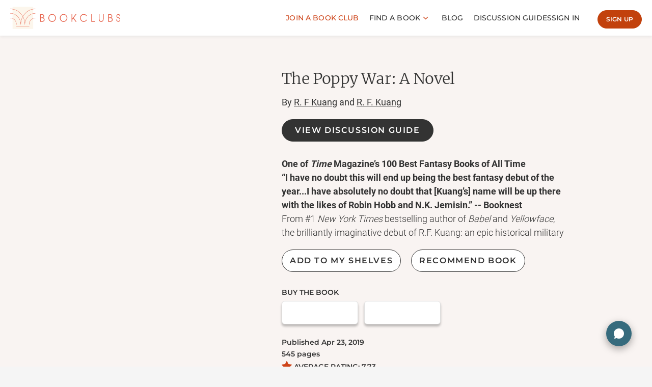

--- FILE ---
content_type: text/html; charset=utf-8
request_url: https://bookclubs.com/books/the-poppy-war-a-novel-the-poppy-war-1-74905
body_size: 30227
content:
<!DOCTYPE html>
<html lang="en">
  <head>
    <base href="/" />
    <script crossorigin="anonymous" nomodule src="https://cdnjs.cloudflare.com/polyfill/v3/polyfill.min.js?version=4.8.0&features=default%2CRegExp.prototype.flags%2CSymbol%2CArray.from%2CObject.is%2CObject.seal%2CObject.setPrototypeOf%2CObject.values%2CArray.prototype.find%2CArray.prototype.findIndex%2CString.fromCodePoint%2CReflect.ownKeys%2CstructuredClone"></script>

    
      <link rel="preconnect" href="https://api2.bookclubs.com">
<link rel="preconnect" href="https://bookclubs-production.nyc3.cdn.digitaloceanspaces.com">
<link rel="preconnect" href="https://m.media-amazon.com">
      
      
        <link rel="preconnect" href="https://www.googletagmanager.com">
        <link rel="preconnect" href="https://www.google-analytics.com">
      
    

    <title>The Poppy War: A Novel by R. F Kuang | Bookclubs</title>
    <meta name="description" content="The Poppy War: A Novel by R. F Kuang on Bookclubs, the website for organizing a bookclub" />
    <meta property="og:description" content="The Poppy War: A Novel by R. F Kuang on Bookclubs, the website for organizing a bookclub" />
    <meta property="og:image" content="https://m.media-amazon.com/images/I/41bnANqltqL._SL500_.jpg" />
    <meta property="og:site_name" content="BOOKCLUBS.COM" />
    <meta property="og:title" content="The Poppy War: A Novel by R. F Kuang | Bookclubs" />
    <meta name="twitter:card" content="summary_large_image" />
    <meta name="twitter:title" content="The Poppy War: A Novel by R. F Kuang | Bookclubs" />
    <meta name="twitter:image:src" content="https://m.media-amazon.com/images/I/41bnANqltqL._SL500_.jpg" />
    <meta name="twitter:image:alt" content="The Poppy War: A Novel by R. F Kuang | Bookclubs" />
    <meta name="twitter:description" content="The Poppy War: A Novel by R. F Kuang on Bookclubs, the website for organizing a bookclub" />
    <meta name="twitter:site" content="@bookclubshq" />
    <meta name="twitter:creator" content="@bookclubshq" />
    <meta name="twitter:domain" content="www.bookclubs.com" />
    <meta name="viewport" content="width=device-width, initial-scale=1" />
    <meta name="apple-mobile-web-app-title" content="BOOKCLUBS.COM" />
    <meta name="mobile-web-app-capable" content="yes" />
    <meta name="apple-mobile-web-app-status-bar-style" />
    <meta name="format-detection" content="telephone=no" />
    <meta name="HandheldFriendly" content="True" />
    <meta http-equiv="cleartype" content="on" />

    <link rel="apple-touch-icon" sizes="180x180" href="https://bookclubs.com/apple-touch-icon.png">
    <link rel="icon" type="image/png" sizes="32x32" href="https://bookclubs.com/favicon-32x32.png">
    <link rel="icon" type="image/png" sizes="16x16" href="https://bookclubs.com/favicon-16x16.png">
    <link rel="manifest" href="https://bookclubs.com/site.webmanifest">
    <link rel="mask-icon" href="https://bookclubs.com/safari-pinned-tab.svg" color="#ea6852">

    <link rel="canonical" href="https://bookclubs.com/books/the-poppy-war-a-novel-the-poppy-war-1-74905">

    <meta name="msapplication-TileColor" content="#ea6852">
    <meta name="theme-color" content="#ffffff">

    
      <meta name="MJ12Bot" content="noindex" />
      <meta name="AhrefsBot" content="noindex" />
      <meta name="SEMRushBot" content="noindex" />
      <meta name="DotBot" content="noindex" />
    

    
      <meta name="apple-itunes-app" content="app-id=1485140274">
    
    
      <meta name="google-play-app" content="app-id=com.bookclubz">
    

    <link data-chunk="main" rel="stylesheet" href="/static/css/main-43dd7041.a601fbff.css">
<link data-chunk="main" rel="stylesheet" href="/static/css/main-68f9beb7.de565351.css">
<link data-chunk="components-pages-BookDetailPage-tsx" rel="stylesheet" href="/static/css/components-pages-BookDetailPage-tsx-d91a9049.ebfc3681.chunk.css">
<link data-chunk="BlockJoinABookClub" rel="stylesheet" href="/static/css/BlockJoinABookClub.987de17e.chunk.css">
<link data-chunk="ReactionPicker" rel="stylesheet" href="/static/css/ReactionPicker.2bca3a6f.chunk.css">
<link data-chunk="Modal-AddBook" rel="stylesheet" href="/static/css/Modal-AddBook.777ec797.chunk.css">

    <script type="text/javascript" charset="utf-8">
      window.__SENTRY_RELEASE__ = '85e9dd1b9';
    </script>

    <script defer type="text/javascript" charset="utf-8">
      window.__REDUX_STATE__ = {"popularBooks":{"sync":false,"syncing":false,"loading":false,"data":{}},"topBooks":{"currentBook":{},"topRatedBooks":[],"mostPopularBooks":[],"popularBooks":[],"indieAuthorCornerBooks":[],"bookOfTheMonthDetail":{},"fetchingPopularBook":false,"fetchingBookOfTheMonthDetail":false,"fetchingRecommendedReadingBooks":false,"hearOurVoiceBooks":[],"recommendedReadingBooks":[],"hearOurVoiceBook":{}},"topRatedBooks":{"sync":false,"syncing":false,"loading":false,"data":{}},"mostPopularBooks":{"sync":false,"syncing":false,"loading":false,"data":{}},"popularBooksAllTime":{"sync":false,"syncing":false,"loading":false,"data":{}},"bookDetail":{"sync":false,"syncing":false,"loading":false,"data":{}},"listLikeCurrentBook":{"sync":false,"syncing":false,"loading":false,"data":{}},"discussionGuidesDetail":{"sync":false,"syncing":false,"loading":false,"data":{}},"clubAlreadyReadBooks":{"sync":false,"syncing":false,"loading":false},"clubBookInspiration":{"sync":false,"syncing":false,"loading":false,"data":{}},"alreadyReadBooks":{"sync":false,"syncing":false,"loading":false,"data":{}},"wantToReadBooks":{"sync":false,"syncing":false,"loading":false,"data":{}},"clubs":{"sync":false,"syncing":false,"loading":false,"data":{}},"signin":{"sync":false,"syncing":false,"loading":false,"data":{}},"signup":{"sync":false,"syncing":false,"loading":false,"data":{}},"me":{"sync":false,"syncing":false,"loading":false,"data":{}},"updateProfile":{"sync":false,"syncing":false,"loading":false,"data":{}},"contact":{"loading":false,"contactSuccess":false},"confirmPassword":{"sync":false,"syncing":false,"loading":false,"data":{}},"alreadyBooksByClubId":{},"alreadyReadBooksByUserId":{},"auth":{"userInfo":{},"emailAndNotificationSettings":{},"isAuth":false,"accessToken":"","updatingUserInfo":false,"messageError":null,"messageSuccess":null,"changingPassWord":false,"changePasswordSuccess":false,"confirmingResetPassword":false,"resettingPassword":false,"redirectURL":null},"author":{"detail":{},"booksByAuthor":[],"fetched":false,"fetching":false,"fetchingMore":false,"countOfBooks":0},"announcements":{"data":[],"isShowAnouncementBar":false},"bannersAd":{"data":[]},"blog":{"results":[],"blogByCategory":[],"detail":{},"commentLoading":false,"fetched":false,"fetching":false,"count":0,"offset":0,"pageNumber":0},"book":{"detail":{"id":74905,"url":"http://www.amazon.com/dp/0062662589/","title":"The Poppy War: A Novel","image_url":"https://m.media-amazon.com/images/I/41bnANqltqL._SL500_.jpg","authors":[{"id":8389,"name":"R. F Kuang","bio":""},{"id":13768,"name":"R. F. Kuang","bio":"Rebecca F. Kuang is a Chinese-American fantasy writer. Her first novel, *The Poppy War*, was released in 2018, followed by the sequels *The Dragon Republic* in 2019 and *The Burning God* in 2020. Kuang has won the Compton Crook Award, the Crawford Award, and the 2020 Astounding Award for Best New Writer, along with being a finalist for the Nebula, Locus, World Fantasy, The Kitschies, and British Fantasy awards for her first novel. \r\n\r\n**Source*: [R. F. Kuang](https://en.wikipedia.org/wiki/R._F._Kuang) on Wikipedia."}],"get_author_name":"R. F Kuang","description":"<p><strong>One of&#160;<em>Time&#160;</em>Magazine&#8217;s 100 Best Fantasy Books of All Time</strong></p><p><strong>&#8220;I have no doubt this will end up being the best fantasy debut of the year...I have absolutely no doubt that&#160;[Kuang&#8217;s] name will be up there with the likes of Robin Hobb and N.K. Jemisin.&#8221; -- Booknest</strong></p><p>From #1 <em>New York Times</em> bestselling author of <em>Babel</em> and <em>Yellowface</em>, the brilliantly imaginative debut of R.F. Kuang: an epic historical military fantasy, inspired by the bloody history of China&#8217;s twentieth century and filled with treachery and magic, in the tradition of Ken Liu&#8217;s <em>Grace of Kings</em> and N.K. Jemisin&#8217;s Inheritance Trilogy.</p><p>When Rin aced the Keju&#8212;the Empire-wide test to find the most talented youth to learn at the Academies&#8212;it was a shock to everyone: to the test officials, who couldn&#8217;t believe a war orphan from Rooster Province could pass without cheating; to Rin&#8217;s guardians, who believed they&#8217;d finally be able to marry her off and further their criminal enterprise; and to Rin herself, who realized she was finally free of the servitude and despair that had made up her daily existence. That she got into Sinegard&#8212;the most elite military school in Nikan&#8212;was even more surprising.</p><p>But surprises aren&#8217;t always good.</p><p>Because being a dark-skinned peasant girl from the south is not an easy thing at Sinegard. Targeted from the outset by rival classmates for her color, poverty, and gender, Rin discovers she possesses a lethal, unearthly power&#8212;an aptitude for the nearly-mythical art of shamanism. Exploring the depths of her gift with the help of a seemingly insane teacher and psychoactive substances, Rin learns that gods long thought dead are very much alive&#8212;and that mastering control over those powers could mean more than just surviving school.</p><p>For while the Nikara Empire is at peace, the Federation of Mugen still lurks across a narrow sea. The militarily advanced Federation occupied Nikan for decades after the First Poppy War, and only barely lost the continent in the Second. And while most of the people are complacent to go about their lives, a few are aware that a Third Poppy War is just a spark away . . .</p><p>Rin&#8217;s shamanic powers may be the only way to save her people. But as she finds out more about the god that has chosen her, the vengeful Phoenix, she fears that winning the war may cost her humanity . . . and that it may already be too late.</p>","short_description":null,"slug":"the-poppy-war-a-novel-the-poppy-war-1-74905","pages":545,"binding":"Paperback","publication_date":"2019-04-23","edition":"Reprint","amazon_url":"http://www.amazon.com/dp/0062662589/?tag=bookclubz08-20","bookshop_book_affiliate_url":"https://bookshop.org/a/3048/9780062662583","discussion_guide_slug":"the-poppy-war-a-novel-the-poppy-war-1","book_of_the_month_slug":null,"club_id":null,"get_number_of_ratings":535,"get_average_rating":7.73,"my_rating":null,"my_review":null,"get_number_of_people_already_read_book":761,"club_reviews":null,"user_review":null,"bookshop_audio_link":"","my_date_read":null,"my_date_did_not_finish":null,"my_note":null,"audio_cover_image":"","amazon_audio_link":"","audio_file":null,"brand":null,"publisher":null,"is_book_i_want_to_read":null,"is_book_i_read":null,"is_currently_reading_book":null,"is_favorite_book":null,"is_book_did_not_finish":null,"date_did_not_finish":null,"user_shelves":[],"books_of_authors":[{"id":333182,"url":"http://www.amazon.com/dp/0063250837/","title":"Yellowface: A Chilling Novel of Racism and Cultural Appropriation from the author of Katabasis","image_url":"https://m.media-amazon.com/images/I/41-fexPs++L._SL500_.jpg","authors":[{"id":8389,"name":"R. F Kuang","bio":""},{"id":13768,"name":"R. F. Kuang","bio":"Rebecca F. Kuang is a Chinese-American fantasy writer. Her first novel, *The Poppy War*, was released in 2018, followed by the sequels *The Dragon Republic* in 2019 and *The Burning God* in 2020. Kuang has won the Compton Crook Award, the Crawford Award, and the 2020 Astounding Award for Best New Writer, along with being a finalist for the Nebula, Locus, World Fantasy, The Kitschies, and British Fantasy awards for her first novel. \r\n\r\n**Source*: [R. F. Kuang](https://en.wikipedia.org/wiki/R._F._Kuang) on Wikipedia."}],"get_author_name":"R. F Kuang","description":"<p><b>INSTANT <i>NEW YORK TIMES</i> BESTSELLER &bull; A REESE'S BOOK CLUB PICK</b></p><p><b>&ldquo;Hard to put down, harder to forget.&rdquo;</b> &mdash; <b>Stephen King, #1 <i>New York Times</i> bestselling author</b></p><p><b>White lies. Dark humor. Deadly consequences&hellip; Bestselling sensation Juniper Song is not who she says she is, she didn&rsquo;t write the book she claims she wrote, and she is most certainly <i>not </i>Asian American&mdash;in this chilling and hilariously cutting novel from R.F. Kuang, the #1 <i>New York Times </i>bestselling author of <i>Babel</i>.<i> </i></b></p><p>Authors June Hayward and Athena Liu were supposed to be twin rising stars. But Athena&rsquo;s a literary darling. June Hayward is literally nobody. Who wants stories about basic white girls, June thinks.</p><p>So when June witnesses Athena&rsquo;s death in a freak accident, she acts on impulse: she steals Athena&rsquo;s just-finished masterpiece, an experimental novel about the unsung contributions of Chinese laborers during World War I.</p><p>So what if June edits Athena&rsquo;s novel and sends it to her agent as her own work? So what if she lets her new publisher rebrand her as Juniper Song&mdash;complete with an ambiguously ethnic author photo? Doesn&rsquo;t this piece of history deserve to be told, whoever the teller? That&rsquo;s what June claims, and the <i>New York Times</i> bestseller list seems to agree.</p><p>But June can&rsquo;t get away from Athena&rsquo;s shadow, and emerging evidence threatens to bring June&rsquo;s (stolen) success down around her. As June races to protect her secret, she discovers exactly how far she will go to keep what she thinks she deserves.</p><p>With its totally immersive first-person voice, <i>Yellowface</i> grapples with questions of diversity, racism, and cultural appropriation, as well as the terrifying alienation of social media. R.F. Kuang&rsquo;s novel is timely, razor-sharp, and eminently readable. </p>","short_description":"","slug":"yellowface-a-reeses-book-club-pick-333182","pages":336,"binding":"Hardcover","publication_date":"2023-05-16 00:00:00+00:00","edition":"","isbn":"9780063250833"},{"id":320833,"url":"http://www.amazon.com/dp/0063021439/","title":"Babel: Or the Necessity of Violence: An Arcane History of the Oxford Translators’ Revolution","image_url":"https://m.media-amazon.com/images/I/61DThA89R1L._SL500_.jpg","authors":[{"id":8389,"name":"R. F Kuang","bio":""},{"id":13768,"name":"R. F. Kuang","bio":"Rebecca F. Kuang is a Chinese-American fantasy writer. Her first novel, *The Poppy War*, was released in 2018, followed by the sequels *The Dragon Republic* in 2019 and *The Burning God* in 2020. Kuang has won the Compton Crook Award, the Crawford Award, and the 2020 Astounding Award for Best New Writer, along with being a finalist for the Nebula, Locus, World Fantasy, The Kitschies, and British Fantasy awards for her first novel. \r\n\r\n**Source*: [R. F. Kuang](https://en.wikipedia.org/wiki/R._F._Kuang) on Wikipedia."}],"get_author_name":"R. F Kuang","description":"<p><strong>Instant #1&#160;<em>New York Times&#160;</em>Bestseller from the author of <em>The Poppy War</em> </strong>&#160;</p><p><strong>&#8220;Absolutely phenomenal. One of the most brilliant, razor-sharp books I've had the pleasure of reading that isn't just an alternative fantastical history, but an interrogative one; one that grabs colonial history and the Industrial Revolution, turns it over, and shakes it out.&#8221; -- Shannon Chakraborty, bestselling author of <em>The City of Brass</em></strong></p><p><strong>From award-winning author R. F. Kuang comes&#160;<em>Babel</em>, a thematic response to&#160;<em>The Secret History</em>&#160;and a tonal retort to&#160;<em>Jonathan Strange &#38; Mr. Norrell&#160;</em>that grapples with student revolutions, colonial resistance, and the use of language and translation as the dominating tool of the British empire.</strong></p><p><em>Traduttore, traditore</em>: An act of translation is always an act of betrayal.</p><p>1828. Robin Swift, orphaned by cholera in Canton, is brought to London by the mysterious Professor Lovell. There, he trains for years in Latin, Ancient Greek, and Chinese, all in preparation for the day he&#8217;ll enroll in Oxford University&#8217;s prestigious Royal Institute of Translation&#8212;also known as Babel.</p><p>Babel is the world's center for translation and, more importantly, magic. Silver working&#8212;the art of manifesting the meaning lost in translation using enchanted silver bars&#8212;has made the British unparalleled in power, as its knowledge serves the Empire&#8217;s quest for colonization.</p><p>For Robin, Oxford is a utopia dedicated to the pursuit of knowledge. But knowledge obeys power, and as a Chinese boy raised in Britain, Robin realizes serving Babel means betraying his motherland. As his studies progress, Robin finds himself caught between Babel and the shadowy Hermes Society, an organization dedicated to stopping imperial expansion. When Britain pursues an unjust war with China over silver and opium, Robin must decide&#8230;</p><p><em>Can powerful institutions be changed from within, or does revolution always require violence?&#160;</em></p>","short_description":null,"slug":"babel-or-the-necessity-of-violence-an-arcane-history-of-the-oxford-translators-revolution-320833","pages":560,"binding":"Hardcover","publication_date":"2023-08-29 00:00:00+00:00","edition":"","isbn":"9780063021433"},{"id":606832,"url":"http://www.amazon.com/dp/0063021471/","title":"Katabasis (Deluxe Limited Edition): A Novel","image_url":"https://m.media-amazon.com/images/I/41m9mQoSm2L._SL500_.jpg","authors":[{"id":8389,"name":"R. F Kuang","bio":""},{"id":13768,"name":"R. F. Kuang","bio":"Rebecca F. Kuang is a Chinese-American fantasy writer. Her first novel, *The Poppy War*, was released in 2018, followed by the sequels *The Dragon Republic* in 2019 and *The Burning God* in 2020. Kuang has won the Compton Crook Award, the Crawford Award, and the 2020 Astounding Award for Best New Writer, along with being a finalist for the Nebula, Locus, World Fantasy, The Kitschies, and British Fantasy awards for her first novel. \r\n\r\n**Source*: [R. F. Kuang](https://en.wikipedia.org/wiki/R._F._Kuang) on Wikipedia."}],"get_author_name":"R. F Kuang","description":"<p>Dante&rsquo;s&nbsp;<em>Inferno</em>&nbsp;meets&nbsp;Susanna Clarke&rsquo;s&nbsp;<em>Piranesi</em>&nbsp;in this all-new dark academia fantasy&nbsp;from R. F. Kuang, the #1&nbsp;<em>New York Times</em>&nbsp;bestselling author of&nbsp;<em>Babel</em> and <em>Yellowface</em>,&nbsp;in which two graduate students must put aside their rivalry and journey to Hell to save their professor&rsquo;s soul&mdash;perhaps at the cost of their own.&nbsp;</p>","short_description":"<p>Dante&rsquo;s&nbsp;<em>Inferno</em>&nbsp;meets&nbsp;Susanna Clarke&rsquo;s&nbsp;<em>Piranesi</em>&nbsp;in this all-new dark academia fantasy&nbsp;from R. F. Kuang, the #1&nbsp;<em>New York Times</em>&nbsp;bestselling author of&nbsp;<em>Babel</em> and <em>Yellowface</em>,&nbsp;in which two graduate students must put aside their rivalry and journey to Hell to save their professor&rsquo;s soul&mdash;perhaps at the cost of their own.&nbsp;</p>","slug":"katabasis-deluxe-limited-edition-a-novel-606832","pages":560,"binding":"Hardcover","publication_date":"2025-08-26 00:00:00+00:00","edition":"Deluxe,Limited","isbn":"9780063021471"},{"id":85048,"url":"http://www.amazon.com/dp/0062662600/","title":"The Dragon Republic (The Poppy War, 2)","image_url":"https://m.media-amazon.com/images/I/51TjCK2gqIL._SL500_.jpg","authors":[{"id":8389,"name":"R. F Kuang","bio":""},{"id":13768,"name":"R. F. Kuang","bio":"Rebecca F. Kuang is a Chinese-American fantasy writer. Her first novel, *The Poppy War*, was released in 2018, followed by the sequels *The Dragon Republic* in 2019 and *The Burning God* in 2020. Kuang has won the Compton Crook Award, the Crawford Award, and the 2020 Astounding Award for Best New Writer, along with being a finalist for the Nebula, Locus, World Fantasy, The Kitschies, and British Fantasy awards for her first novel. \r\n\r\n**Source*: [R. F. Kuang](https://en.wikipedia.org/wiki/R._F._Kuang) on Wikipedia."}],"get_author_name":"R. F Kuang","description":"<p><strong>Rin&#8217;s story continues in this acclaimed sequel to <em>The Poppy War</em>&#8212;an epic fantasy combining the history of twentieth-century China with a gripping world of gods and monsters.</strong><br/><br/><em>The war is over.</em></p><p><em>The war has just begun.</em></p><p>Three times throughout its history, Nikan has fought for its survival in the bloody Poppy Wars. Though the third battle has just ended, shaman and warrior Rin cannot forget the atrocity she committed to save her people. Now she is on the run from her guilt, the opium addiction that holds her like a vice, and the murderous commands of the fiery Phoenix&#8212;the vengeful god who has blessed Rin with her fearsome power. </p><p>Though she does not want to live, she refuses to die until she avenges the traitorous Empress who betrayed Rin&#8217;s homeland to its enemies. Her only hope is to join forces with the powerful Dragon Warlord, who plots to conquer Nikan, unseat the Empress, and create a new republic. </p><p>But neither the Empress nor the Dragon Warlord are what they seem. The more Rin witnesses, the more she fears her love for Nikan will force her to use the Phoenix&#8217;s deadly power once more. </p><p>Because there is nothing Rin won&#8217;t sacrifice to save her country . . . and exact her vengeance.</p>","short_description":"","slug":"the-dragon-republic-the-poppy-war-2-85048","pages":672,"binding":"Paperback","publication_date":"2020-07-14 00:00:00+00:00","edition":"First Revised","isbn":"9780062662606"}],"canonical_url":"https://bookclubs.com/books/the-poppy-war-a-novel-the-poppy-war-1-74905","currently_reading_jbc_clubs":[],"reviews_summary":"Readers say *The Poppy War* is a powerful, intense historical fantasy with rich world-building and a complex, morally grey protagonist. Reviewers agree it vividly portrays the brutal realities and psychological costs of war, drawing heavily from historical events. Many praise the writing and character depth, though some find the pacing slow or the protagonist frustrating. Content warnings are frequently noted due to graphic violence and sexual assault, making it unsuitable for faint-hearted readers. Overall, it's gripping but emotionally heavy—a rewarding read for those prepared for its darkness.","book_reviews_summary_updated_at":"2025-10-22T12:57:03.536697Z","active_giveaway":null,"isbn":"9780062662583"},"clubsAlreadyReadBook":[{"id":5973425,"about_us":"<div><br></div><div><br></div>","name":"Lincoln Book Club","join_a_bookclub_card_description":"<div>Welcome! This is the page for the Lincoln Book Club. We meet biweekly to discuss our current book and socialize. If you are interested in participating, feel free to drop by one of our meetings to join in!</div>","avatar":"https://bookclubs-production.nyc3.cdn.digitaloceanspaces.com/files/jbc_form_avatars/940/3c34e6avatar.jpg","description":"<div>Welcome! This is the page for the Lincoln Book Club. We meet biweekly to discuss our current book and socialize. If you are interested in participating, feel free to drop by one of our meetings to join in!</div>","slug":"lincoln-book-club-2"},{"id":5976501,"about_us":"<p>A book club for women in their twenties/thirties<span style=\"font-size: 1em;\">. We will every month to discuss a new book and enjoy brunch!</span></p><p><br></p>","name":"Books and Brunch","join_a_bookclub_card_description":"<p>A book club for women in their twenties. We will meet every month to discuss a new book and enjoy the occasional brunch outing! </p>","avatar":"https://bookclubs-production.nyc3.cdn.digitaloceanspaces.com/files/club_images/5976501/da6c009b8d55avatar.jpg","description":"*New member requests are placed on a waitlist*\nA book club for women in their twenties/thirties. We meet every month and rotate genres!","slug":"books-and-brunch-6"},{"id":5993708,"about_us":"<p>Gather with other folks who'd like to read and discuss recent releases in Contemporary Fiction!</p><p><br></p><p>Organized by The Haunted Book Shop, where we meet monthly</p>","name":"Contemporary Fiction Book Club","join_a_bookclub_card_description":"<p>Gather with other folks who'd like to read and discuss recent releases in General Fiction!</p>","avatar":"https://bookclubs-production.nyc3.cdn.digitaloceanspaces.com/files/club_images/5993708/0ee9c7avatar.png","description":"Gather with other folks who'd like to read and discuss recent releases in Contemporary Fiction!","slug":"contemporary-fiction-book-club"},{"id":5996850,"about_us":"<p>We are all about fantasy! Most of our reads fall into the romantasy category, however we do love our straight forward fantasy reads as well. As always, book recommendations will be WELCOME! That's the whole reason we're here isn't it? The goal is to meet via video call once a month just to discuss our favorite books with like minded folks. We also have open discussion, so feel free to post whatever's on your mind! </p><p><br></p><p>P.S. Common sense rules AKA Be kind and courteous. This club respects all gender identities, sexual orientations, races and cultures. Act accordingly.</p>","name":"Books & Besties","join_a_bookclub_card_description":"<p>No book clubs that interest you locally? US EITHER! Books and Besties was created to fill the need for intellectual and fun conversation that is so hard to come by naturally as an adult today. </p>","avatar":"https://bookclubs-production.nyc3.cdn.digitaloceanspaces.com/files/club_images/5996850/441744avatar.png","description":"<p>No book clubs that interest you locally? US EITHER! Books and Besties was created to fill the need for intellectual and fun conversation that is so hard to come by naturally as an adult today. </p>","slug":"books-and-besties-4"},{"id":6004969,"about_us":"<div>All kinds of books are welcome - We discuss our readings virtually on here :)</div><div><br></div><div><u>New reading every month!</u></div><div>Readings end on the <b>last day</b> of the month.</div>","name":"Rachel's Book Club","join_a_bookclub_card_description":"","avatar":"https://bookclubs-production.nyc3.cdn.digitaloceanspaces.com/files/club_images/6004969/58cb9e320b3aavatar.jpeg","description":"Welcome! I'm Rachel :) ✨️\nAll books are welcome 🩷","slug":"rachels-bookclub"},{"id":6027599,"about_us":"<p>A non-genre-specific book club for women in DFW. We decide what to read as a group and discuss it over pizza.</p>","name":"Pizza & Paperbacks","join_a_bookclub_card_description":"A book club for women in DFW that isn't genre specific. Each month we'll vote on what to read together.","avatar":"https://bookclubs-production.nyc3.cdn.digitaloceanspaces.com/files/club_images/6027599/e2991de4c2bbavatar.png","description":"A monthly, non-genre-specific book club for women across DFW with a committment to read more diversely. Oh and there’s pizza.","slug":"pizza-paperbacks"},{"id":6028238,"about_us":"We usually meet on the second Monday each month at 6:30pm at the Hamilton East Public Library--Fishers Branch. The librarian moderator picks the selections for the year, with input from members. New members are always welcome! Established in January 2020.","name":"Speculative Fiction Guild @ HEPL","join_a_bookclub_card_description":"The Speculative Fiction Guild is a science fiction & fantasy book discussion group hosted by the Hamilton East Public Library (Fishers, Indiana).","avatar":"https://bookclubs-production.nyc3.cdn.digitaloceanspaces.com/files/club_images/6028238/1e630f83d6c3avatar.png","description":"The Speculative Fiction Guild is for lovers of speculative fiction (fantasy, sci-fi, dystopias, and beyond)!\n\n(Based in Fishers, Indiana)","slug":"speculative-fiction-guild-hepl"},{"id":6033865,"about_us":"<p><strong>The Books We've Read</strong> meets monthly for in-person hangouts, with locations centered around the I.E. and surrounding areas. Book of the Month picks are chosen by group vote, so everyone gets a say! We’re not a genre-specific club, but romance and fantasy hold a special place in our hearts.</p>","name":"The Books We’ve Read","join_a_bookclub_card_description":"","avatar":"https://bookclubs-production.nyc3.cdn.digitaloceanspaces.com/files/club_images/6033865/c811ddc98acdavatar.jpg","description":"A book club for making friends, exploring the I.E., and chatting about our favorite reads.","slug":"the-books-weve-read"},{"id":6034932,"about_us":"<p>Our club is a haven for<strong><em> women all ages </em></strong>who are eager to explore the world of books while fostering connections and building a sense of community. Here, you'll find a diverse group of individuals who share a passion for reading and a desire for meaningful conversation.</p><p><br></p><p>Our gatherings are about much more than just discussing literature. They're an opportunity to unwind, share stories, and form lasting friendships in a relaxed and welcoming atmosphere. Whether you're a seasoned bookworm or just starting your reading journey, you'll feel right at home among our supportive and inclusive community.</p>","name":"The Social Jo Book Club","join_a_bookclub_card_description":"","avatar":"https://bookclubs-production.nyc3.cdn.digitaloceanspaces.com/files/club_images/6034932/8223caec5428avatar.jpg","description":"Welcome to our vibrant book club nestled in the heart of North Houston, where literature meets camaraderie over your beverage of choice!","slug":"the-social-jo-book-club"},{"id":6040646,"about_us":"Welcome to The Enchanted Shelf: DFW Fantasy/Romantasy Book Club! 🌟<div><br></div><div>Love exploring magical realms, epic quests, and unforgettable characters? You’ve found your people! Our club brings fantasy lovers together to dive into incredible stories and share lively discussions.</div><div><br></div><div>Here’s what we’re about:</div><div>☕️ In-Person Meetups: We meet once or twice a month at local coffee shops or bookstores around Northeast DFW metroplex to connect and chat about the month’s read.</div><div><br></div><div>📱 BFF Chats: Can’t make it in person or want to keep the conversation going? Join our club on the BFF app for interactive discussions, shared insights, and bonus content!</div><div><br></div><div>see links page</div><div><br></div><div>📚 Inclusive &amp; Fun: Whether you’re a die-hard fantasy fan or new to the genre, all are welcome to share their perspectives and discover great reads.</div><div><br></div><div>Join us as we explore fantastical worlds and make new friends along the way. See you at our next meeting—happy reading! ✨</div><div><br></div><div><br></div><div><br></div>","name":"The Enchanted Shelf: DFW Fantasy/Romantasy Book Club","join_a_bookclub_card_description":"","avatar":"https://bookclubs-production.nyc3.cdn.digitaloceanspaces.com/files/club_images/6040646/6c0712b56996avatar.png","description":"Group of Fantasy/Romantasy Book lovers in the DFW.","slug":"friscomckinney-fantasy-book-club"},{"id":6041890,"about_us":"<p>Hello! Created in the summer of 2024, this book group is for the Boston-Cambridge-Somerville area, and focuses<span style=\"font-size: 1em;\">&nbsp;on fantasy books and series of all kinds.</span></p><p><br></p><p>Take a look at our \"Books We Want to Read\" if you want a better idea of the type of books we'll be reading. We're open to recommendations and will be voting on a book each month to read! Here's the format:</p><p><br></p><ul><li>Recommend books whenever you like!</li><li>First week of the month: Vote between 5-6 book options </li><li>Second week of the month: Vote on a time to meet in-person</li><li>Last Week: Meeting time! (we meet in-person) </li></ul><p><br></p><p>A little bit more about me: My name's Rachel and I moved to Cambridge in 2023. I wanted to join a book club but didn't find one that focused on the types of books I normally read. I'm excited to meet people and make new friends through this book club! </p>","name":"Boston Fantasy Book Circle","join_a_bookclub_card_description":"","avatar":"https://bookclubs-production.nyc3.cdn.digitaloceanspaces.com/files/club_images/6041890/c0044fba999cavatar.png","description":"A book club for the Boston-Cambridge-Somerville area, focused on fantasy books and series of all kinds.","slug":"boston-fantasy-book-circle"},{"id":6043722,"about_us":"<div>A group to combine two wonderful hobbies: reading and hiking! We’ll discuss the book of the month while hiking, taking snack breaks, and enjoying the view. This group focuses on reading fantasy and science fiction, with an emphasis on books by BIPOC, LGBTQIA+, and women authors.&nbsp;</div><div><br></div><div>We prioritize reading authors of any minority that has been historically underrepresented and marginalized in the world in general and in the fantasy and science fiction genres specifically. This includes disabled, chronically ill, and neurodivergent writers.&nbsp;</div><div><br></div><div>Hikes will likely take place mostly in the greater Denver area and foothills.&nbsp;</div><div><br></div><div>More information available in our Facebook group. We also host one social event per month, in addition to the monthly books hikes.&nbsp;</div>","name":"Colorado Hiking Book Club - Fantasy & Science Fiction","join_a_bookclub_card_description":"","avatar":"https://bookclubs-production.nyc3.cdn.digitaloceanspaces.com/files/club_images/6043722/a57f0358f23davatar.jpg","description":"Denver area based hiking book club centered on the Fantasy and Science Fiction genres. We prioritize reading BIPOC, LGBTQIA+, and women authors.","slug":"colorado-hiking-book-club-fantasy-science-fiction"},{"id":6051177,"about_us":"<p>*Located in Denham Springs, Louisiana</p><p>*Ladies only</p><p>*All are welcome </p><p>*We read all book genres </p><p>*No participation guidelines other than must always be kind.</p><p>* Members all ages 18+ </p>","name":"Literary Ladies of Louisiana","join_a_bookclub_card_description":"","avatar":"https://bookclubs-production.nyc3.cdn.digitaloceanspaces.com/files/club_images/6051177/9c96cd85c4daavatar.jpg","description":"*We are located in Denham Springs, Louisiana\n*Meetings are once a month typically on Saturdays\n*All are welcome!💜\n* We vote on the book of the month club together and come up with options to vote on at meetings \n* We read all genres of books","slug":"literary-ladies-of-louisiana"},{"id":6064796,"about_us":"<p>This book club is for anyone passionate or curious about the sci-fi and fantasy genre and is yearning to have lengthy, detailed, nerdy discussions about the books we read. If you're like us and bored by real life and need dragons/spaceships/magic/aliens/deities in your novels, then please join us every fifth Friday at 7:00pm on Zoom for our discussions.</p><p>Once you join you will receive a message every five weeks to notify you of the book we've chosen. We alternate between the fantasy and sci-fi genre. All meeting attendees get to vote on the next book. At your first meeting you will also be invited to join us on Discord to keep in touch between meetings, share and receive book recommendations, as well as be notified of our in person events such as trivia night, movies, and other outings. We are very low key; you are free to attend meetings at whatever commitment consistency you can manage, and if you attend a meeting there is no pressure to speak if you prefer to listen.  If you want to join just for the reading inspiration, then that's cool too. </p><p>We are open and welcoming to all humans, however it is important to note that the books we read are typically intended for adults and may contain scenes not meant for young readers. Enthusiasm and respectful debate is encouraged, kindness is a must. We look forward to meeting you :)</p>","name":"The Vancouver Science Fiction and Fantasy Book Club","join_a_bookclub_card_description":"","avatar":"https://bookclubs-production.nyc3.cdn.digitaloceanspaces.com/files/club_images/6064796/36b587104680avatar.jpeg","description":"For those who love deeply imaginative, immersive books and feel the need to talk them out.","slug":"vancouver-science-fiction-and-fantasy-book-club"},{"id":6081621,"about_us":"<div>Order of book choice</div><div>Jenn Dickenson</div><div>Patrick Crewdson</div><div>Kelli Carty</div><div>Mikhaila Brunner Campos</div><div>Laura Gurr</div><div><br></div><div><br></div><div><br></div><div>---</div><div><br></div><div>📚&nbsp;</div><div><br></div><div>To help keep our book club lively and fair for all members, we’re introducing a new attendance policy:&nbsp;&nbsp;</div><div><br></div><div>- If someone misses three meetings in a row, we’ll check in with them to see if they’re still interested in being part of the club.&nbsp;&nbsp;</div><div>- Members who want to remain in the chat are absolutely welcome to stay!&nbsp;&nbsp;</div><div>- However, if attendance continues to be irregular, those members won’t be able to pick future books until they’re back to attending regularly.&nbsp;&nbsp;</div><div><br></div><div>This way, book selections reflect the voices of those actively participating, while still keeping the door open for anyone who wants to stay connected.&nbsp;&nbsp;</div><div><br></div><div>We appreciate everyone’s commitment and look forward to many more great discussions together!&nbsp;&nbsp;</div><div><br></div><div><br></div>","name":"The Book Was Better","join_a_bookclub_card_description":"","avatar":"https://bookclubs-production.nyc3.cdn.digitaloceanspaces.com/files/club_images/6081621/b438128c3a49avatar.jpg","description":"A small group of mostly London-area professionals who enjoy a wide variety of fiction and non-fiction","slug":"the-book-was-better-95"},{"id":6088080,"about_us":"<p>Our very own Sci-Fi &amp; Fantasy book club. We meet on the first Sunday of every month (except December). Come by even if you don’t read or finish the book; vibes are always welcome. But be prepared for spoilers.</p>","name":"Fantasy Fanatics","join_a_bookclub_card_description":"","avatar":"https://bookclubs-production.nyc3.cdn.digitaloceanspaces.com/files/club_images/6088080/66b0162f4d71avatar.png","description":"Barnes & Noble Fort Lauderdale's Sci-fi & Fantasy dedicated book club!","slug":"fantasy-fanatics-9"},{"id":6093800,"about_us":"<p>Welcome to <strong>The Wandering Worlds Book Club Hub</strong>, your ultimate destination for everything fiction! We're not just a single book club; we're a vibrant community designed to be your <strong>one-stop shop</strong> for literary exploration.</p><p>Here, you can <strong>join multiple book clubs</strong> focusing on different genres and topics, ensuring there's always something new to discover. We're passionate about connecting readers, which is why we plan to host unique events like <strong>author Q&amp;As</strong> and <strong>community-wide book exchanges</strong>.</p><p>Whether you love deep dives into fantasy epics, thrilling sci-fi adventures, or captivating historical fiction, you'll find a welcoming and engaging home here. Our goal is to create a fun, easy-to-navigate community where readers can share their love of books with like-minded individuals.</p><p><strong>Ready to start your next reading adventure?</strong> Become a member by signing up for a low cost monthly or annual subscription through our BuyMeACoffee Page. <a href=\"https://buymeacoffee.com/wanderingworlds\" rel=\"noopener noreferrer\" target=\"_blank\">https://buymeacoffee.com/wanderingworlds</a></p><p><br></p><p><strong><u>The Sub-Club Rotation Schedule</u></strong></p><p>Here's a peek at our Sub-Clubs. For More Detailed information check out our Discord Community Server using the link above.</p><p><strong>BOTM Chat &amp; Live Meetings!</strong></p><p>These Clubs Meet Live on an Alternating-Monthly Basis &amp; Have Dedicated BOTM Chat Channels Open 24/7! </p><p><strong>1st Friday of the Month 6:00 pm - 8:00 pm PT</strong></p><ul><li>ODD MONTHS: <strong>Concrete &amp; Chaos - The Urban Fantasy Sub-Club</strong></li><li>EVEN MONTHS: <strong>Curses &amp; Courtships - The Romantasy Sub-Club</strong>  </li></ul><p><strong>2nd Friday of the Month 6:00 pm - 8:00 pm PT</strong></p><ul><li>ODD MONTHS: <strong>Wastelands &amp; Wonders - The Dystopian &amp; Post-Apocalyptic Sub-Club</strong></li><li>EVEN MONTHS: <strong>Neon &amp; Netrunners - The Sci-Fi Sub-Club</strong></li></ul><p><strong>3rd Friday of the Month 6:00 pm - 8:00 pm PT</strong></p><ul><li>ODD MONTHS: <strong>Lore &amp; Legends - The Mythology Sub-Club</strong></li><li>EVEN MONTHS: <strong>Sagas &amp; Swords - The Epic, Adventure, &amp; High Fantasy Sub-Club</strong></li></ul><p><strong>4th Friday of the Month 6:00 pm - 8:00 pm PT</strong></p><ul><li>ODD MONTHS: <strong>Timelines &amp; Tales - The Historical Fiction Sub-Club</strong></li><li>EVEN MONTHS: <strong>Passion &amp; Prose - The Historical Romance Sub-Club</strong></li></ul><p><strong>1st Sunday of the Month 12:00 pm - 2:00 pm PT</strong></p><ul><li>ODD MONTHS: <strong>Puzzles &amp; Plots - The Mystery-Suspense-Thriller Sub-Club</strong>  </li><li>EVEN MONTHS: <strong>Shadows &amp; Shivers - The Horror Sub-Club</strong></li></ul><p><strong>3rd Sunday of the Month 12:00 pm - 2:00 pm PT</strong></p><ul><li>ODD MONTHS: <strong>Feels &amp; Fiction - The Romantic Comedy Sub-Club</strong>  </li><li>EVEN MONTHS: <strong>Stunts &amp; Stories - The Action Sub-Club</strong></li></ul><p><strong>4th Sunday of the Month</strong></p><ul><li>ODD MONTHS (6:30 pm - 8:30 pm PT): <strong>Harlots &amp; Handcuffs - The Dark Romance Sub-Club</strong></li><li>EVEN MONTHS (12:00 pm - 2:00 pm PT): <strong>Coffee &amp; Cashmere - The Cozy Reads Sub-Club</strong></li></ul><p><strong>Live Meeting Each Month! </strong></p><p><strong>2nd Sunday of the Month 12:00 pm - 2:00 pm PT</strong></p><ul><li>EVERY MONTH: <strong>Sunday Seconds - The Lit Leftovers Sub-Club</strong>  </li></ul><p>The Sub-Club for busy people &amp; Talkative Tina's Genre/Topic: Open Discussion / Catch-All / Flexible Reading</p><p><br></p><p><strong>CLUB DETAILS</strong></p><p>Members can find more detailed information about the Current Sub-Clubs in the #⁠sub-club-information Channel on Discord, <a href=\"https://discord.gg/dYfJ9d6MDm\" rel=\"noopener noreferrer\" target=\"_blank\">https://discord.gg/dYfJ9d6MDm</a></p><p><br></p><p>We're always evolving, and your input helps us grow! Don't hesitate to share your ideas &amp; feedback the #suggestion-box channel on Discord.&nbsp;</p>","name":"Wandering Worlds Book Club Hub","join_a_bookclub_card_description":"","avatar":"https://bookclubs-production.nyc3.cdn.digitaloceanspaces.com/files/club_images/6093800/d41075c9084favatar.png","description":"We are a Hub for Fiction: Offering 14+ \"Sub-Clubs\" with 24/7 chats, live meetings,  community events, book exchanges, & more","slug":"the-wandering-worlds-book-blub-hub"}],"clubsAreReadingBook":{"count":0,"list":[],"offset":0,"isLoading":false},"clubsWantToRead":[],"communityReviews":{"count":38,"list":[{"id":208216,"member":{"id":821966,"avatar":"https://bookclubs-production.nyc3.cdn.digitaloceanspaces.com/files/photos/821966/fc01fcavatar.png","pronouns":"she/her","name":"Cynthia Ayala","address":"","phone":"","timezone":"America/New_York","forum_username":"Cyn's Workshop","thumbnail_avatar":"https://bookclubs-production.nyc3.cdn.digitaloceanspaces.com/files/photos/821966/fc01fcavatar.png.200x200_q85_crop.png"},"book":74905,"reactions":[],"book_rating":10,"is_public":true,"body":"<a href=\"https://cynsworkshop.com/2025/06/28/review-of-the-poppy-war/\">Originally reviewed on Cyn's Workshop</a><br/><br/><blockquote>A raw, haunting, and emotionally gripping story that explores the brutal realities of war and the moral cost of survival through a fiercely complex heroine.</blockquote><br/><br/><img src=\"https://cynsworkshop.com/wp-content/uploads/2020/07/cropped-wordswag_1595956474807.png\" width=\"475\" height=\"181\" alt=\"description\"/><br/><br/>I know I’m a little late to the game with this one, but I’m so glad I finally read it—because wow, that was intense. Traumatic, yes, but also incredibly powerful. I’m going to start by saying I gave this book five stars. It wasn’t perfect, but it gripped me from start to finish. The emotional weight, the rawness of the story—it all felt incredibly real.<br/><br/>The opening chapter is a bit jarring. It jumps from age 16 to 14 and then back again, and the transitions aren’t as clear as they could be, which disrupts the flow early on. But once you get past that, the narrative unfolds smoothly and with purpose.<br/><br/><b>Writing Style</b><br/><br/>We talked about this book during the Fantasy Fanatics Book Club at Barnes and Noble, and something that came up was the author’s writing style. It’s tense and leans academic, which can feel a bit dense or clinical. I honestly didn’t notice it at first—it wasn’t until the discussion that I thought, yeah, that’s true. But for me, that tone actually worked. It made the story feel like a thesis on Ren and her choices during wartime, which I found both fitting and brilliant.<br/><br/>If I’m remembering correctly, the author wrote this while still in college, which might explain some of that tone. Regardless, the character of Ren really pulled me in—even when she frustrated me. She lives in a world where women are expected to be either soldiers, wives, or worse, and she dares to want more. Gaining entry to the academy feels like her big break, but she quickly learns that staying there means constantly proving herself. Her journey is one of limited choices, where every path feels like a dead end.<br/><br/><b>Character Choices and Moral Dilemmas</b><br/><br/>As the story progresses, Ren does gain more agency—but her options are far from ideal. She’s torn between two ideological forces: Jeang and Alton. Jeang presents compelling, calculated logic, while Alton is fueled by righteous fury. And you understand where that fury comes from—he’s a genocide survivor who was subjected to horrific experimentation. His backstory is gut-wrenching and gives his rage real weight.<br/><br/>What’s fascinating is that Ren does have the power to choose, yet she often drifts toward the darker path. As a reader, you see her trajectory toward potential villainy, and it’s heartbreaking. I really appreciated how Kate later confronts her on this—Kate is such a standout character for me. Still, it’s hard to hate Ren. She’s a fiery, conflicted girl in an impossible situation, surrounded by noise and pressure, and with little time to consider the fallout of her choices.<br/><br/>This book doesn’t shy away from horror. It confronts the brutal realities of war—genocide, sexual violence, and psychological trauma—with unflinching honesty. Some scenes are especially harrowing, like the one involving a pregnant woman. That image will stay with me for a long time.<br/><br/><B>Final Thoughts</b><br/><br/>This is not an easy read, and it’s certainly not for the faint of heart. But the brutality it portrays feels necessary. It forces us to reckon with the cost of violence—and the blurry line between survival and morality. It’s raw, emotional, and deeply unsettling in all the ways it should be. Despite its imperfections, it’s a book that sticks with you—and that, to me, is worth five stars.<br/><br/>See more reviews at <a href=\"https://cynsworkshop.com/\">Cyn's Workshop</a> and follow me on <a href=\"https://www.facebook.com/Reader.Writer.Critic/\">Facebook</a> | <a href=\"https://www.instagram.com/cynsworksv hop/\">Instagram</a>  | <a href=\"https://tiktok.com/@cynsworkshop\">TikTok</a> | <a href=\"https://twitter.com/Cyn_Novelist\">Twitter</a> | <a href=\"http://cynsworkshop.tumblr.com/\">Tumblr</a> | <a href=\"https://open.spotify.com/show/6djOIxuor6hYcBe7CBafVf?si=Bc5POz0oRHqG4AKjZJXBNA\">Spotify Podcast</a> | <a href=\"https://www.youtube.com/channel/UCSWzKkYBVOWrd7KdYI-5OyA\">YouTube</a> | <a href=\"https://www.bookbub.com/profile/3290083126\">BookBub</a> | <a href=\"https://www.goodreads.com/author/show/8409390.Nia_Dragin\">Goodreads+</a> | <a href=\"https://www.linkedin.com/in/writercynthiaayala/\">LinkedIn</a>","video":null,"created":"2025-08-20T18:39:52.605742Z","modified":"2025-08-20T18:39:52.605758Z","is_contains_spoilers":false,"is_star_review":true},{"id":125508,"member":{"id":850043,"avatar":null,"pronouns":"she/her","name":"EricaC","address":"","phone":"","timezone":"America/Los_Angeles","forum_username":"EricaC","thumbnail_avatar":""},"book":74905,"reactions":[],"book_rating":7,"is_public":true,"body":"Fantasy based on japans invasion of china in ww2 - interesting characters and a part of history that I didn’t know much about. Will definitely read the rest of the series. ** CW sexual assault, drugs, child abuse **","video":null,"created":"2024-06-30T21:04:18.278282Z","modified":"2024-06-30T21:04:18.278305Z","is_contains_spoilers":false,"is_star_review":true},{"id":240906,"member":{"id":672092,"avatar":"https://bookclubs-production.nyc3.cdn.digitaloceanspaces.com/files/photos/672092/d11541avatar.jpg","pronouns":"","name":"Lindsey Checker","address":"","phone":"","timezone":"America/New_York","forum_username":"","thumbnail_avatar":"https://bookclubs-production.nyc3.cdn.digitaloceanspaces.com/files/photos/672092/d11541avatar.jpg.200x200_q85_crop.jpg"},"book":74905,"reactions":[],"book_rating":8,"is_public":true,"body":"I thoroughly enjoyed this book, despite *never* reading fantasy novels.<br/><br/>This felt like a modern-day Ken Follett novel meets fantasy in all the best ways. ","video":null,"created":"2026-01-21T23:19:32.818096Z","modified":"2026-01-21T23:19:32.818111Z","is_contains_spoilers":false,"is_star_review":false},{"id":228573,"member":{"id":1033314,"avatar":"https://bookclubs-production.nyc3.cdn.digitaloceanspaces.com/files/photos/1033314/101760avatar.jpg","pronouns":"","name":"Casey Svehla","address":"","phone":"","timezone":"America/New_York","forum_username":"AirForceGoonie","thumbnail_avatar":"https://bookclubs-production.nyc3.cdn.digitaloceanspaces.com/files/photos/1033314/101760avatar.jpg.200x200_q85_crop.jpg"},"book":74905,"reactions":[],"book_rating":8,"is_public":true,"body":"I loved this book. It really caught my attention quickly and drew me in with the protagonist's story and hidden heritage. Very interesting how she goes from basically an orphaned shop keeper assistant to a commander. I can't wait to dive into book two.","video":null,"created":"2025-11-30T00:51:40.017557Z","modified":"2025-11-30T00:51:40.017575Z","is_contains_spoilers":true,"is_star_review":false},{"id":224901,"member":{"id":304048,"avatar":"https://bookclubs-production.nyc3.cdn.digitaloceanspaces.com/files/photos/304048/583f08avatar.jpeg","pronouns":"","name":"CrazySamu_","address":"","phone":"","timezone":"Europe/Berlin","forum_username":"CrazySamu_","thumbnail_avatar":"https://bookclubs-production.nyc3.cdn.digitaloceanspaces.com/files/photos/304048/583f08avatar.jpeg.200x200_q85_crop.jpg"},"book":74905,"reactions":[],"book_rating":8,"is_public":true,"body":"Amazing book. For my taste slightly too incidental. What do you mean they just happen to find kitay in niis. What do you mean they just happen to find shiro, the one doctor of thousands. I like that its fast paced, but sometimes its slightly too much. I like books that reason power with logic. I like that it really does that, but not to the extend id like.\nAlso, the brutal scenes were so good. I literally passed out in the train because of it. Can recommend","video":null,"created":"2025-11-05T07:13:02.950586Z","modified":"2025-11-05T07:13:57.664912Z","is_contains_spoilers":true,"is_star_review":false}]},"fetchedClubsAlreadyReadBook":true,"fetchedClubsAreReadingBook":true,"fetchingReview":false},"bookInspirations":{"isFetching":false,"fetched":false,"isCreating":false,"count":0,"pageNumber":0,"totalPage":0,"results":[],"messageError":"","recommendingBook":null,"modalIsOpen":false,"deletingBook":[]},"bookInspirationsByClubId":{},"clubInvitation":{},"clubReducers":{"isFetching":false,"fetched":false,"count":0,"results":[],"updatingAboutClub":false,"creating":false,"clubCreatedInfo":null,"inviteLoading":false,"inviteSuccess":false,"referralCode":"","surveyOptions":[],"clubCreationSurveysData":null,"isExporting":false,"clubPremiumSubscriptionInformation":null,"clubInfo":null,"error":false,"clubCreationIncludeCreateAccountStep":false,"isFetchedClubPremiumSubscriptionInformation":false,"allJBCTags":[],"jbcTagsByClub":[],"isFetchedAllJBCTags":false,"isFetchedJBCTagsByClub":false,"isUpdatingJBCTagsByClub":false},"clubsByUserId":{},"currentlyReading":{"isFetching":false,"fetched":false,"count":0,"currentlyReadingBooks":[]},"currentlyReadingBooksByUserId":{},"memberDNFBooks":{"isFetching":false,"fetched":false,"offset":0,"count":0,"results":[],"bookAdding":false,"addBookSuccess":false,"deleteConfirmBookId":null,"isDeletingBook":false,"messageError":"","previous":"","next":""},"discussionGuides":{"isFetching":false,"fetched":false,"results":[],"booksFromAmazone":[],"count":0,"offset":0,"pageNumber":0,"search":null,"limit":0},"emails":{"emailNewsletterData":{},"fetching":false,"fetched":false},"events":{"eventsCalendar":{"isOpenModal":false,"isFetchingById":false,"events":[],"eventById":{}}},"externalVideo":{"results":[],"fetchingVideos":[]},"faqs":{"isFetched":false,"allFAQsCategories":[]},"favoriteBooksByUserId":{},"girlhood":{"results":[]},"giveaways":{"giveaways":[],"banners":[],"detail":null,"fetched":false,"fetching":false,"detailFetched":false,"detailFetching":true,"bannersFetched":false,"bannersFetching":false},"hearOurVoices":{"results":[],"featured":{}},"indieAuthorCorner":{"isFetching":false,"fetched":false,"results":[],"previewIndieAuthorCorner":[]},"joinABookClub":{"isFetching":false,"fetched":false,"clubsByCategory":[],"limitedClubsByCategory":[],"parentTags":[],"tags":[],"count":0,"offset":0,"searched":false,"searchByCategory":false,"searchParams":{},"originalData":[],"results":[],"clubInfo":{},"bookWeHaveRead":[],"searchResults":[],"subCategories":[],"isFetchingSubCategories":false,"nextSubCategories":null,"mainCategory":{},"clubsOfMainCategory":[],"searchPage":0,"childTags":[],"matchmakingClubs":[],"isFetchingMatchmaking":false,"matchmakingFetched":false,"matchmakingCount":0,"matchmakingPageNumber":0},"memberships":{"isFetching":false,"fetched":false,"count":0,"searchTerm":"","orderBy":"","results":[],"offset":0,"limit":10,"isSearching":false,"isLoading":false},"myBookend":{"isLoading":true,"data":{"end_of_year_top_rated_books":[],"end_of_year_total_number_of_books_read":0,"end_of_year_total_number_of_pages_read":0}},"clubBookend":{"isLoading":false,"data":{"end_of_year_top_rated_books":[],"end_of_year_total_number_of_books_read":0,"end_of_year_total_number_of_pages_read":0}},"myReadingGoals":{"isLoading":false,"isUpdating":false,"data":{"result":[]},"dataOldYear":{"result":[]}},"myRecommendations":{"fetching":false,"fetched":false,"loading":false,"results":[]},"orderBooks":{"active":"-created"},"settings":{"updatingSettings":false,"settingsControls":[],"categoriesOfClub":[],"settingsReminders":[],"jbcSetting":[],"joinLinkSetting":[],"questions":[],"isFetchingWelcomeMessage":false,"isUpdatingWelcomeMessage":false,"isDeletingWelcomeMessage":false,"isFetchedCategoriesOfClub":false,"isFetchedSettingsControls":false,"isFetchedRequestToJoinClubQuestion":false},"stripeConnect":{"stripeConnectLink":null,"subscriptions":null},"subscribe":{"subscribeLoading":false,"numberOfClubs":0},"totalUnread":{"totalUnReadNotifications":0,"totalUnReadDirectMessages":0},"messages":{"isFetching":false,"fetched":false,"fetchedDetail":false,"fetchingReplies":false,"results":[],"postingMessageKeys":[],"messageEdit":{},"isDeleting":false,"isPosting":false,"error":false,"deleteError":false,"reloadData":false,"messageDeleteID":null,"flagMessageID":null,"flagError":false,"parentID":null,"messagesError":null,"offset":0,"size":0,"disableRefresh":false,"searching":false,"modalIsOpen":false,"modalFlagIsOpen":false,"isFlaging":false,"messageDetail":{},"pinMessageInfo":{"messageID":null,"modalIsOpen":false,"loading":false,"error":false,"messageError":null},"unpinMessageInfo":{"messageID":null,"modalIsOpen":false,"loading":false,"error":false,"messageError":null},"errorMessageDetail":"","errorMessageReply":"","filter":{"viewMessagesBy":""},"editMessage":{"isEdit":false,"messageId":""}},"messagesByClubId":{},"memberAlreadyReadBooks":{"isFetching":false,"fetched":false,"offset":0,"count":0,"results":[],"bookAdding":false,"addBookSuccess":false,"deleteConfirmBookId":null,"isDeletingBook":false,"messageError":"","previous":"","next":""},"toastNotification":{},"toastNotificationAction":{"isChecking":true,"messageSuccess":null,"messageError":null},"members":{"isFetching":false,"fetched":false,"count":0,"results":[],"updatingAboutClub":false,"creating":false,"clubCreatedInfo":null,"inviteLoading":false,"inviteSuccess":false,"referralCode":"","surveyOptions":[],"clubCreationSurveysData":null,"isExporting":false,"clubPremiumSubscriptionInformation":null,"clubInfo":null,"error":false,"clubCreationIncludeCreateAccountStep":false,"isFetchedClubPremiumSubscriptionInformation":false,"allJBCTags":[],"jbcTagsByClub":[],"isFetchedAllJBCTags":false,"isFetchedJBCTagsByClub":false,"isUpdatingJBCTagsByClub":false},"invitation":{"isFetching":false,"count":0,"results":[],"pageNumber":0},"reactions":{"fullDataOfCurrentReactions":[],"isFetchingMembersReacted":false},"recommendedMostPopularBooks":{"books":[]}};
    </script>

    <script id="__LOADABLE_REQUIRED_CHUNKS__" type="application/json">[46401,12385,67427,10393,79637,15685,74480,7632,26300,18347,40987,44304,407,94843,68941,59823,41860,13851,18539,10938,24198,11645,16391,41710,41554,80528,98514,33923,82479,20309,42552,41930,83474,61939,24799,64666,48493,60618,43392,72835,84540,89033,64252,57173,76720,88404,34073,33357,37549,34705,54718,51436,83960,96829,84518,4133,46084,59875]</script><script id="__LOADABLE_REQUIRED_CHUNKS___ext" type="application/json">{"namedChunks":["components-pages-BookDetailPage-tsx","Button","HTMLContent","react-modal","ShowMoreText","Rating","BlockJoinABookClub","LazyBackground","ReactionPicker","ConfirmPopup","Modal-AddBook","FormPopup","SubscribeBlock","InvalidEmailModal"]}</script>
<script defer data-chunk="main" src="/static/js/46704.10ad64a8.js"></script>
<script defer data-chunk="main" src="/static/js/54704.da8d0fe2.js"></script>
<script defer data-chunk="main" src="/static/js/27493.e31af6ca.js"></script>
<script defer data-chunk="main" src="/static/js/38847.7cad4df8.js"></script>
<script defer data-chunk="main" src="/static/js/7757.56a2d233.js"></script>
<script defer data-chunk="main" src="/static/js/27859.1f110de0.js"></script>
<script defer data-chunk="main" src="/static/js/76637.502a76bb.js"></script>
<script defer data-chunk="main" src="/static/js/84298.602d93bd.js"></script>
<script defer data-chunk="main" src="/static/js/9705.9eaef554.js"></script>
<script defer data-chunk="main" src="/static/js/94142.26c40df8.js"></script>
<script defer data-chunk="main" src="/static/js/52073.b8dea8c9.js"></script>
<script defer data-chunk="main" src="/static/js/91234.7defcd1a.js"></script>
<script defer data-chunk="main" src="/static/js/20768.449ccab0.js"></script>
<script defer data-chunk="main" src="/static/js/21215.ee8cf1b1.js"></script>
<script defer data-chunk="main" src="/static/js/18163.7843772b.js"></script>
<script defer data-chunk="main" src="/static/js/38345.8409d3e7.js"></script>
<script defer data-chunk="main" src="/static/js/58256.d22e01e0.js"></script>
<script defer data-chunk="main" src="/static/js/81507.5f9278ce.js"></script>
<script defer data-chunk="main" src="/static/js/42074.53c0251f.js"></script>
<script defer data-chunk="main" src="/static/js/28429.8830f1bc.js"></script>
<script defer data-chunk="main" src="/static/js/23078.db4d83b0.js"></script>
<script defer data-chunk="main" src="/static/js/82931.6ec39e7b.js"></script>
<script defer data-chunk="main" src="/static/js/70976.aa3deea7.js"></script>
<script defer data-chunk="main" src="/static/js/18730.b4fa71b5.js"></script>
<script defer data-chunk="main" src="/static/js/58522.81e8a036.js"></script>
<script defer data-chunk="main" src="/static/js/1018.3178721b.js"></script>
<script defer data-chunk="main" src="/static/js/33496.564facc7.js"></script>
<script defer data-chunk="main" src="/static/js/207.8aeb569a.js"></script>
<script defer data-chunk="main" src="/static/js/34975.5c4c4359.js"></script>
<script defer data-chunk="main" src="/static/js/60709.d20a8537.js"></script>
<script defer data-chunk="main" src="/static/js/34927.f998bf4e.js"></script>
<script defer data-chunk="main" src="/static/js/29206.210094fc.js"></script>
<script defer data-chunk="main" src="/static/js/45556.aec0f0d8.js"></script>
<script defer data-chunk="main" src="/static/js/7133.7060b96a.js"></script>
<script defer data-chunk="main" src="/static/js/7323.111dfed4.js"></script>
<script defer data-chunk="main" src="/static/js/60870.97da501b.js"></script>
<script defer data-chunk="main" src="/static/js/20451.126433a3.js"></script>
<script defer data-chunk="main" src="/static/js/92136.4607b09a.js"></script>
<script defer data-chunk="main" src="/static/js/75933.88d43437.js"></script>
<script defer data-chunk="main" src="/static/js/55179.f6810697.js"></script>
<script defer data-chunk="main" src="/static/js/15597.6e5ab083.js"></script>
<script defer data-chunk="main" src="/static/js/5458.92f51c9d.js"></script>
<script defer data-chunk="main" src="/static/js/11288.327aac34.js"></script>
<script defer data-chunk="main" src="/static/js/28931.1d11fe4d.js"></script>
<script defer data-chunk="main" src="/static/js/29529.b59d191e.js"></script>
<script defer data-chunk="main" src="/static/js/57780.d0648b8b.js"></script>
<script defer data-chunk="main" src="/static/js/16135.131db7db.js"></script>
<script defer data-chunk="main" src="/static/js/24943.fc212945.js"></script>
<script defer data-chunk="main" src="/static/js/40522.c1b473b6.js"></script>
<script defer data-chunk="main" src="/static/js/39793.b2057115.js"></script>
<script defer data-chunk="main" src="/static/js/63290.598e5e84.js"></script>
<script defer data-chunk="main" src="/static/js/72868.9374d202.js"></script>
<script defer data-chunk="main" src="/static/js/90625.d564b889.js"></script>
<script defer data-chunk="main" src="/static/js/main-43dd7041.1750fa14.js"></script>
<script defer data-chunk="main" src="/static/js/main-770b4aab.30e61af2.js"></script>
<script defer data-chunk="main" src="/static/js/main-9cc52ee3.f2de227c.js"></script>
<script defer data-chunk="main" src="/static/js/main-cecaaa2b.9a393578.js"></script>
<script defer data-chunk="main" src="/static/js/main-701d3bb2.d17ff82b.js"></script>
<script defer data-chunk="main" src="/static/js/main-4772b44c.419ec644.js"></script>
<script defer data-chunk="main" src="/static/js/main-62fca2ae.839f8e8b.js"></script>
<script defer data-chunk="main" src="/static/js/main-7c36387c.6b06c1c2.js"></script>
<script defer data-chunk="main" src="/static/js/main-6dd396c5.e9e12eaf.js"></script>
<script defer data-chunk="main" src="/static/js/main-bf463cd5.972e3a43.js"></script>
<script defer data-chunk="main" src="/static/js/main-ca4e952c.b887e9ed.js"></script>
<script defer data-chunk="main" src="/static/js/main-d5fe3021.75ab8fcb.js"></script>
<script defer data-chunk="main" src="/static/js/main-1f450ae9.ef648cf1.js"></script>
<script defer data-chunk="main" src="/static/js/main-fb9c4840.f05f5c96.js"></script>
<script defer data-chunk="main" src="/static/js/main-6b882012.c388fa66.js"></script>
<script defer data-chunk="components-pages-BookDetailPage-tsx" src="/static/js/46401.04f2df89.chunk.js"></script>
<script defer data-chunk="components-pages-BookDetailPage-tsx" src="/static/js/12385.107c7856.chunk.js"></script>
<script defer data-chunk="components-pages-BookDetailPage-tsx" src="/static/js/67427.a2892529.chunk.js"></script>
<script defer data-chunk="components-pages-BookDetailPage-tsx" src="/static/js/10393.dae633fa.chunk.js"></script>
<script defer data-chunk="components-pages-BookDetailPage-tsx" src="/static/js/79637.bdddd430.chunk.js"></script>
<script defer data-chunk="components-pages-BookDetailPage-tsx" src="/static/js/15685.81353a0e.chunk.js"></script>
<script defer data-chunk="components-pages-BookDetailPage-tsx" src="/static/js/74480.7d090d98.chunk.js"></script>
<script defer data-chunk="components-pages-BookDetailPage-tsx" src="/static/js/7632.60b0fb40.chunk.js"></script>
<script defer data-chunk="components-pages-BookDetailPage-tsx" src="/static/js/26300.87739007.chunk.js"></script>
<script defer data-chunk="components-pages-BookDetailPage-tsx" src="/static/js/18347.b28ec64c.chunk.js"></script>
<script defer data-chunk="components-pages-BookDetailPage-tsx" src="/static/js/40987.3ae0f45b.chunk.js"></script>
<script defer data-chunk="components-pages-BookDetailPage-tsx" src="/static/js/44304.eaaadf29.chunk.js"></script>
<script defer data-chunk="components-pages-BookDetailPage-tsx" src="/static/js/407.6c90f5e3.chunk.js"></script>
<script defer data-chunk="components-pages-BookDetailPage-tsx" src="/static/js/94843.c9356dd1.chunk.js"></script>
<script defer data-chunk="components-pages-BookDetailPage-tsx" src="/static/js/68941.7897aa2d.chunk.js"></script>
<script defer data-chunk="components-pages-BookDetailPage-tsx" src="/static/js/59823.f21f8e53.chunk.js"></script>
<script defer data-chunk="components-pages-BookDetailPage-tsx" src="/static/js/41860.f56a75b8.chunk.js"></script>
<script defer data-chunk="components-pages-BookDetailPage-tsx" src="/static/js/13851.0b12671b.chunk.js"></script>
<script defer data-chunk="components-pages-BookDetailPage-tsx" src="/static/js/18539.d2676c9b.chunk.js"></script>
<script defer data-chunk="components-pages-BookDetailPage-tsx" src="/static/js/10938.f734e1fb.chunk.js"></script>
<script defer data-chunk="components-pages-BookDetailPage-tsx" src="/static/js/24198.0af491b5.chunk.js"></script>
<script defer data-chunk="components-pages-BookDetailPage-tsx" src="/static/js/11645.baa42760.chunk.js"></script>
<script defer data-chunk="components-pages-BookDetailPage-tsx" src="/static/js/16391.f35016d1.chunk.js"></script>
<script defer data-chunk="components-pages-BookDetailPage-tsx" src="/static/js/41710.fee59bb8.chunk.js"></script>
<script defer data-chunk="components-pages-BookDetailPage-tsx" src="/static/js/41554.917b2739.chunk.js"></script>
<script defer data-chunk="components-pages-BookDetailPage-tsx" src="/static/js/80528.1c62c1bf.chunk.js"></script>
<script defer data-chunk="components-pages-BookDetailPage-tsx" src="/static/js/98514.83f91766.chunk.js"></script>
<script defer data-chunk="components-pages-BookDetailPage-tsx" src="/static/js/33923.f8cc3a8b.chunk.js"></script>
<script defer data-chunk="components-pages-BookDetailPage-tsx" src="/static/js/82479.9ddc7245.chunk.js"></script>
<script defer data-chunk="components-pages-BookDetailPage-tsx" src="/static/js/components-pages-BookDetailPage-tsx-e96e9bea.fa4cd030.chunk.js"></script>
<script defer data-chunk="components-pages-BookDetailPage-tsx" src="/static/js/components-pages-BookDetailPage-tsx-234957ad.624e3817.chunk.js"></script>
<script defer data-chunk="components-pages-BookDetailPage-tsx" src="/static/js/components-pages-BookDetailPage-tsx-612510f4.c7aa3149.chunk.js"></script>
<script defer data-chunk="components-pages-BookDetailPage-tsx" src="/static/js/components-pages-BookDetailPage-tsx-31743c5a.7557a83d.chunk.js"></script>
<script defer data-chunk="Button" src="/static/js/Button.7aea5d51.chunk.js"></script>
<script defer data-chunk="HTMLContent" src="/static/js/HTMLContent.13d5c6da.chunk.js"></script>
<script defer data-chunk="react-modal" src="/static/js/react-modal-2b4841d6.81e45adb.chunk.js"></script>
<script defer data-chunk="react-modal" src="/static/js/react-modal-27545368.90fb82f9.chunk.js"></script>
<script defer data-chunk="ShowMoreText" src="/static/js/ShowMoreText.bc1963b8.chunk.js"></script>
<script defer data-chunk="Rating" src="/static/js/Rating.945a5797.chunk.js"></script>
<script defer data-chunk="BlockJoinABookClub" src="/static/js/72835.20ac7124.chunk.js"></script>
<script defer data-chunk="BlockJoinABookClub" src="/static/js/BlockJoinABookClub.588b6805.chunk.js"></script>
<script defer data-chunk="LazyBackground" src="/static/js/LazyBackground.814c8a51.chunk.js"></script>
<script defer data-chunk="ReactionPicker" src="/static/js/64252.fbc0b5ab.chunk.js"></script>
<script defer data-chunk="ReactionPicker" src="/static/js/57173.6ce4ef54.chunk.js"></script>
<script defer data-chunk="ReactionPicker" src="/static/js/76720.40b19179.chunk.js"></script>
<script defer data-chunk="ReactionPicker" src="/static/js/88404.dd4449b5.chunk.js"></script>
<script defer data-chunk="ReactionPicker" src="/static/js/34073.c1844ae0.chunk.js"></script>
<script defer data-chunk="ReactionPicker" src="/static/js/33357.9fccabed.chunk.js"></script>
<script defer data-chunk="ReactionPicker" src="/static/js/37549.1c04bd07.chunk.js"></script>
<script defer data-chunk="ReactionPicker" src="/static/js/34705.611ac97c.chunk.js"></script>
<script defer data-chunk="ReactionPicker" src="/static/js/54718.336555ca.chunk.js"></script>
<script defer data-chunk="ReactionPicker" src="/static/js/51436.686e3977.chunk.js"></script>
<script defer data-chunk="ReactionPicker" src="/static/js/ReactionPicker.b7caca8c.chunk.js"></script>
<script defer data-chunk="ConfirmPopup" src="/static/js/ConfirmPopup.c0cf7f59.chunk.js"></script>
<script defer data-chunk="Modal-AddBook" src="/static/js/84518.795f4568.chunk.js"></script>
<script defer data-chunk="FormPopup" src="/static/js/FormPopup.d879b833.chunk.js"></script>
<script defer data-chunk="SubscribeBlock" src="/static/js/SubscribeBlock.5458a64e.chunk.js"></script>
<script defer data-chunk="InvalidEmailModal" src="/static/js/InvalidEmailModal.92234313.chunk.js"></script>

    
      <!-- Google Consent Mode v2 - Initialize before GA -->
      <!-- https://developers.google.com/tag-platform/security/guides/consent?consentmode=advanced -->
      <script>
        window.dataLayer = window.dataLayer || [];
        function gtag(){dataLayer.push(arguments);}
        
        // Set default consent state based on server-side cookie consent value
        // This ensures GA respects user privacy until consent is granted
        // Even with consent denied, GA can still send cookieless pings for modeling
        gtag('consent', 'default', {
          'ad_storage': 'denied',
          'ad_user_data': 'denied',
          'ad_personalization': 'denied',
          'analytics_storage': 'denied'
        });
      </script>
      
      <!-- Global site tag (gtag.js) - Google Analytics -->
      <script async src="https://www.googletagmanager.com/gtag/js?id=G-KN3SL280E7"></script>
      <script>
        window.dataLayer = window.dataLayer || [];
        function gtag(){dataLayer.push(arguments);}
        
        gtag('js', new Date());
        gtag('config', 'G-KN3SL280E7');
      </script>
    
    
  </head>
  <body class="intent-mouse">
    <div id="root"><div class="relative flex flex-col"><div></div><div class=""><header class="header-container" id="nav_container"><nav class="navbar"><div class="navbar-header"><div class="navbar-brand logo"><a aria-label="Link to Bookclubs&#x27;s Homepage" href="/"><img alt="Bookclubs logo" class="img-responsive" height="60" src="media/images/new-homepage/logo-orange.svg" width="302"/></a></div></div><div class="skip-to-content"><a href="#content">Skip to content</a></div><button aria-label="Toggle menu" class="btn-menu-mobile "><span class="mask"></span></button><nav class="top-nav "><div class="content-left"><ul class="list-menu"><li class="item-menu"><a class="item-link highlight" href="/join-a-book-club">Join a Book club</a></li><li class="item-menu limit-height"><button class="overlay-button item-link has-submenu" name="FIND_A_BOOK">Find a book</button><ul class="sub-menu"><li class="item-sub-menu"><a class="item-link" href="/books">Search books</a></li><li class="item-sub-menu"><a class="item-link" href="/best-book-club-books/this-month">Top Books</a></li><li class="item-sub-menu"><a class="item-link" href="/great-indie-books">Great Indie Reads</a></li><li class="item-sub-menu"><a class="item-link" href="/giveaways">Giveaways</a></li></ul></li><li class="item-menu"><a class="item-link" href="/blog">Blog</a></li><li class="item-menu"><a class="item-link" href="/discussion-guides">Discussion guides</a></li></ul></div><div class="content-right"><ul class="list-menu"><li class="item-menu"><a class="item-link" href="/signin">Sign In</a></li><li class="item-menu"><a aria-label="Sign up" class="bg-orange-700 hover:text-white border-orange-700 text-white hover:bg-orange-700 focus:text-white focus:bg-orange-700 inline-flex items-center font-montserrat-semibold text-[14px] uppercase tracking-[0.01em] leading-[140%] border border-solid px-[16px] py-[9px] rounded-[30px] focus:outline-none focus:no-underline !text-[12px] mt-[5px] ml-[15px] min-w-[87px]" href="/signup">Sign up</a></li></ul></div></nav></nav></header><main class="main-container" id="content"><div class="book-detail-container"><div class="book-detail"><div class="book-detail-top"><div class="book-detail-image hidden-mobi"><div class="book-image"><div class="lazyload-wrapper "><div style="height:472px" class="lazyload-placeholder"></div></div></div></div><div class="book-detail-content"><div class="book-title-wrap"><div><h1 class="book-title-wrap__title" itemProp="name">The Poppy War: A Novel</h1><p class="book-author" itemProp="author" itemType="http://schema.org/Person">By<!-- --> <span class="editor-content"><a href="/author/r-f-kuang-8389" class="author-name">R. F Kuang</a> and <a href="/author/r-f-kuang-13768" class="author-name">R. F. Kuang</a></span></p></div></div><div class="show-mobi"><div class="book-image"><img alt="" aria-label="The Poppy War: A Novel" class="book-image__image" height="472" src="https://m.media-amazon.com/images/I/41bnANqltqL._SL500_.jpg" width="315"/></div></div><div class="show-mobi"><div class="wrapper-button"><div class="book-detail-my-shelves !flex flex-wrap gap-4"><a aria-label="VIEW DISCUSSION GUIDE" class="bg-[#333] hover:text-[#333] border-[#333] text-white hover:bg-white focus:text-white focus:bg-[#333] inline-flex items-center font-montserrat-semibold text-[14px] uppercase tracking-[0.01em] leading-[140%] border border-solid px-[16px] py-[9px] rounded-[30px] focus:outline-none focus:no-underline btn-dropdown w-[325px] max-w-full justify-center" href="/discussion-guides/the-poppy-war-a-novel-the-poppy-war-1">VIEW DISCUSSION GUIDE</a></div><div class="book-detail-my-shelves"><a class="mtr-button btn-white" href="/signup?redirect=">ADD TO MY SHELVES</a></div><div class="book-detail-my-shelves"><a class="mtr-button btn-white" href="/signup?redirect=">Recommend book</a></div></div></div><div class="hidden-mobi flex gap-[10px]"><div class="book-detail-my-shelves !flex flex-wrap gap-4"><a aria-label="VIEW DISCUSSION GUIDE" class="bg-[#333] hover:text-[#333] border-[#333] text-white hover:bg-white focus:text-white focus:bg-[#333] inline-flex items-center font-montserrat-semibold text-[14px] uppercase tracking-[0.01em] leading-[140%] border border-solid px-[16px] py-[9px] rounded-[30px] focus:outline-none focus:no-underline btn-dropdown" href="/discussion-guides/the-poppy-war-a-novel-the-poppy-war-1">VIEW DISCUSSION GUIDE</a></div></div><div class="relative mb-[20px]"><div class="editor-content overflow-y-hidden book-summary" style="max-height:162px"><p><strong>One of&nbsp;<em>Time&nbsp;</em>Magazine’s 100 Best Fantasy Books of All Time</strong></p><p><strong>“I have no doubt this will end up being the best fantasy debut of the year...I have absolutely no doubt that&nbsp;[Kuang’s] name will be up there with the likes of Robin Hobb and N.K. Jemisin.” -- Booknest</strong></p><p>From #1 <em>New York Times</em> bestselling author of <em>Babel</em> and <em>Yellowface</em>, the brilliantly imaginative debut of R.F. Kuang: an epic historical military fantasy, inspired by the bloody history of China’s twentieth century and filled with treachery and magic, in the tradition of Ken Liu’s <em>Grace of Kings</em> and N.K. Jemisin’s Inheritance Trilogy.</p><p>When Rin aced the Keju—the Empire-wide test to find the most talented youth to learn at the Academies—it was a shock to everyone: to the test officials, who couldn’t believe a war orphan from Rooster Province could pass without cheating; to Rin’s guardians, who believed they’d finally be able to marry her off and further their criminal enterprise; and to Rin herself, who realized she was finally free of the servitude and despair that had made up her daily existence. That she got into Sinegard—the most elite military school in Nikan—was even more surprising.</p><p>But surprises aren’t always good.</p><p>Because being a dark-skinned peasant girl from the south is not an easy thing at Sinegard. Targeted from the outset by rival classmates for her color, poverty, and gender, Rin discovers she possesses a lethal, unearthly power—an aptitude for the nearly-mythical art of shamanism. Exploring the depths of her gift with the help of a seemingly insane teacher and psychoactive substances, Rin learns that gods long thought dead are very much alive—and that mastering control over those powers could mean more than just surviving school.</p><p>For while the Nikara Empire is at peace, the Federation of Mugen still lurks across a narrow sea. The militarily advanced Federation occupied Nikan for decades after the First Poppy War, and only barely lost the continent in the Second. And while most of the people are complacent to go about their lives, a few are aware that a Third Poppy War is just a spark away . . .</p><p>Rin’s shamanic powers may be the only way to save her people. But as she finds out more about the god that has chosen her, the vengeful Phoenix, she fears that winning the war may cost her humanity . . . and that it may already be too late.</p></div></div><div class="hidden-mobi"><div class="wrapper-button"><div class="book-detail-my-shelves"><a class="mtr-button btn-white" href="/signup?redirect=">ADD TO MY SHELVES</a></div><div class="book-detail-my-shelves"><a class="mtr-button btn-white" href="/signup?redirect=">Recommend book</a></div></div></div><p class="buy-the-book uppercase">BUY THE BOOK</p><div class="btn-groups"><a aria-label="Get it on BookShop" class="btn-buy btn-book-shop" href="https://bookshop.org/a/3048/9780062662583" rel="noopener noreferrer sponsored" target="_blank"><div class="lazyload-wrapper "><div style="height:25px" class="lazyload-placeholder"></div></div></a><a aria-label="Buy it on Amazon" class="btn-buy btn-amazon" href="http://www.amazon.com/dp/0062662589/?tag=bookclubz08-20" rel="noopener noreferrer sponsored" target="_blank"><div class="lazyload-wrapper "><div style="height:40px" class="lazyload-placeholder"></div></div></a></div><div class="book-rating"><p class="mb-1">Published <!-- -->Apr 23, 2019</p><p class="pages mb-1">545<!-- --> pages</p><p class="rating" itemProp="aggregateRating"><span class="ficon ficon-star"></span> Average rating: <!-- -->7.73</p><div class="wrapper-rating-review"><p class="rating">535<!-- --> <!-- -->RATINGS</p><p class="pl5 pr5"> | </p><button class="label-review">38<!-- --> <!-- -->REVIEWS</button></div></div></div></div></div><div class="book-clubs min-h-[431px] empty:!hidden"><div class="list-clubs-already-read-book"><div class="block-join-a-book-club"><div class="category_category list-club-by-category"><div class="center"><div class="title-category"><span aria-label="these clubs recently read this book..." class="link" id="category_category">These clubs recently read this book...</span></div><div class="slider"><div class="jbc-list-items"><div class="wrap-item"><div class="club-item h-full include-book-detail"><div class="link-wrap"><div class="lazyload-wrapper "><div class="lazyload-placeholder"></div></div></div><a href="/join-a-book-club/club/literary-ladies-of-louisiana"><h2 class="club-name">Literary Ladies of Louisiana</h2></a><div class="content"><div class="editor-content content-html line-clamp-3 whitespace-pre-line">*We are located in Denham Springs, Louisiana
*Meetings are once a month typically on Saturdays
*All are welcome!💜
* We vote on the book of the month club together and come up with options to vote on at meetings 
* We read all genres of books</div></div><div class="text-center mb15"><a aria-label="Learn more about Literary Ladies of Louisiana" class="mtr-button btn-white" href="/join-a-book-club/club/literary-ladies-of-louisiana">Learn More</a></div></div></div><div class="wrap-item"><div class="club-item h-full include-book-detail"><div class="link-wrap"><div class="lazyload-wrapper "><div class="lazyload-placeholder"></div></div></div><a href="/join-a-book-club/club/books-and-besties-4"><h2 class="club-name">Books &amp; Besties</h2></a><div class="content"><div class="editor-content content-html line-clamp-3 whitespace-pre-line"><p>No book clubs that interest you locally? US EITHER! Books and Besties was created to fill the need for intellectual and fun conversation that is so hard to come by naturally as an adult today. </p></div></div><div class="text-center mb15"><a aria-label="Learn more about Books &amp; Besties" class="mtr-button btn-white" href="/join-a-book-club/club/books-and-besties-4">Learn More</a></div></div></div><div class="wrap-item"><div class="club-item h-full include-book-detail"><div class="link-wrap"><div class="lazyload-wrapper "><div class="lazyload-placeholder"></div></div></div><a href="/join-a-book-club/club/the-wandering-worlds-book-blub-hub"><h2 class="club-name">Wandering Worlds Book Club Hub</h2></a><div class="content"><div class="editor-content content-html line-clamp-3 whitespace-pre-line">We are a Hub for Fiction: Offering 14+ "Sub-Clubs" with 24/7 chats, live meetings,  community events, book exchanges, & more</div></div><div class="text-center mb15"><a aria-label="Learn more about Wandering Worlds Book Club Hub" class="mtr-button btn-white" href="/join-a-book-club/club/the-wandering-worlds-book-blub-hub">Learn More</a></div></div></div></div></div></div></div></div><div class="center"><div class="text-center mt-4"><a aria-label="DISCOVER MORE CLUBS" class="bg-[#333] hover:text-[#333] border-[#333] text-white hover:bg-white focus:text-white focus:bg-[#333] inline-flex items-center font-montserrat-semibold text-[14px] uppercase tracking-[0.01em] leading-[140%] border border-solid px-[16px] py-[9px] rounded-[30px] focus:outline-none focus:no-underline !text-[16px]" href="/join-a-book-club">DISCOVER MORE CLUBS</a></div></div></div></div><div class="rv-cyc-container"><div class="community-reviews-container" id="community_reviews"><div class="community-reviews"><p class="community-reviews__title">Community Reviews</p><div class="review-header__image community-reviews__avatar"><div class="lazyload-wrapper "><div style="height:40px" class="lazyload-placeholder"></div></div><a class="write-a-review" href="/signin?redirect=">Write a review...</a></div><div class="ai-summary-section"><h3 class="ai-summary-title">What Bookclubbers are saying about this book</h3><p class="ai-summary-subtitle">✨ Summarized by Bookclubs AI</p><div class="ai-summary-content"><p class="ai-summary-text">Readers say *The Poppy War* is a powerful, intense historical fantasy with rich world-building and a complex, morally grey protagonist. Reviewers agre...</p><button class="ai-summary-read-more">Read more</button></div></div><div class="review-item"><div class="review-header"><div class="review-header__left"><div class="review-header__image"><div class="lazyload-wrapper "><div style="height:40px" class="lazyload-placeholder"></div></div></div><div class="review-header-author"><div class="review-header-author__username">Cyn&#x27;s Workshop<span class="bookworm-icon hover:cursor-pointer ficon ficon-verify text-[16px] text-[#E76852] ml-1"></span></div><div class="review-header-author__datetime">Aug 20, 2025</div></div></div><div class="review-header__right"><div class="group-my-rating"><span class="my-rating">10<!-- -->/10<!-- --> <!-- -->stars</span></div></div></div><div class="review-content"><div class="relative mb-[20px] !mb-0"><div class="editor-content overflow-y-hidden" style="max-height:130px"><a href="https://cynsworkshop.com/2025/06/28/review-of-the-poppy-war/">Originally reviewed on Cyn's Workshop</a><br><br><blockquote>A raw, haunting, and emotionally gripping story that explores the brutal realities of war and the moral cost of survival through a fiercely complex heroine.</blockquote><br><br><img alt="description" height="181" width="475" src="https://cynsworkshop.com/wp-content/uploads/2020/07/cropped-wordswag_1595956474807.png"><br><br>I know I’m a little late to the game with this one, but I’m so glad I finally read it—because wow, that was intense. Traumatic, yes, but also incredibly powerful. I’m going to start by saying I gave this book five stars. It wasn’t perfect, but it gripped me from start to finish. The emotional weight, the rawness of the story—it all felt incredibly real.<br><br>The opening chapter is a bit jarring. It jumps from age 16 to 14 and then back again, and the transitions aren’t as clear as they could be, which disrupts the flow early on. But once you get past that, the narrative unfolds smoothly and with purpose.<br><br><b>Writing Style</b><br><br>We talked about this book during the Fantasy Fanatics Book Club at Barnes and Noble, and something that came up was the author’s writing style. It’s tense and leans academic, which can feel a bit dense or clinical. I honestly didn’t notice it at first—it wasn’t until the discussion that I thought, yeah, that’s true. But for me, that tone actually worked. It made the story feel like a thesis on Ren and her choices during wartime, which I found both fitting and brilliant.<br><br>If I’m remembering correctly, the author wrote this while still in college, which might explain some of that tone. Regardless, the character of Ren really pulled me in—even when she frustrated me. She lives in a world where women are expected to be either soldiers, wives, or worse, and she dares to want more. Gaining entry to the academy feels like her big break, but she quickly learns that staying there means constantly proving herself. Her journey is one of limited choices, where every path feels like a dead end.<br><br><b>Character Choices and Moral Dilemmas</b><br><br>As the story progresses, Ren does gain more agency—but her options are far from ideal. She’s torn between two ideological forces: Jeang and Alton. Jeang presents compelling, calculated logic, while Alton is fueled by righteous fury. And you understand where that fury comes from—he’s a genocide survivor who was subjected to horrific experimentation. His backstory is gut-wrenching and gives his rage real weight.<br><br>What’s fascinating is that Ren does have the power to choose, yet she often drifts toward the darker path. As a reader, you see her trajectory toward potential villainy, and it’s heartbreaking. I really appreciated how Kate later confronts her on this—Kate is such a standout character for me. Still, it’s hard to hate Ren. She’s a fiery, conflicted girl in an impossible situation, surrounded by noise and pressure, and with little time to consider the fallout of her choices.<br><br>This book doesn’t shy away from horror. It confronts the brutal realities of war—genocide, sexual violence, and psychological trauma—with unflinching honesty. Some scenes are especially harrowing, like the one involving a pregnant woman. That image will stay with me for a long time.<br><br><b>Final Thoughts</b><br><br>This is not an easy read, and it’s certainly not for the faint of heart. But the brutality it portrays feels necessary. It forces us to reckon with the cost of violence—and the blurry line between survival and morality. It’s raw, emotional, and deeply unsettling in all the ways it should be. Despite its imperfections, it’s a book that sticks with you—and that, to me, is worth five stars.<br><br>See more reviews at <a href="https://cynsworkshop.com/">Cyn's Workshop</a> and follow me on <a href="https://www.facebook.com/Reader.Writer.Critic/">Facebook</a> | <a href="https://www.instagram.com/cynsworksv hop/">Instagram</a>  | <a href="https://tiktok.com/@cynsworkshop">TikTok</a> | <a href="https://twitter.com/Cyn_Novelist">Twitter</a> | <a href="http://cynsworkshop.tumblr.com/">Tumblr</a> | <a href="https://open.spotify.com/show/6djOIxuor6hYcBe7CBafVf?si=Bc5POz0oRHqG4AKjZJXBNA">Spotify Podcast</a> | <a href="https://www.youtube.com/channel/UCSWzKkYBVOWrd7KdYI-5OyA">YouTube</a> | <a href="https://www.bookbub.com/profile/3290083126">BookBub</a> | <a href="https://www.goodreads.com/author/show/8409390.Nia_Dragin">Goodreads+</a> | <a href="https://www.linkedin.com/in/writercynthiaayala/">LinkedIn</a></div></div></div><div class="review-footer gap-2"><div class="wrap-reactions"><div class="btn-post-reaction"><a aria-label="React message" class="btn-reaction overlay-button btn-picker" href="/signin?redirect="><img alt="ic_reactions.svg" class="ic-reactions" height="20" src="media/images/reactions/ic_reactions.svg" width="20"/></a></div><a class="review-header__flag ficon-flag-2" href="/signin?redirect="><span aria-label="flag review"></span></a></div></div></div><div class="review-item"><div class="review-header"><div class="review-header__left"><div class="review-header__image"><div class="lazyload-wrapper "><div style="height:40px" class="lazyload-placeholder"></div></div></div><div class="review-header-author"><div class="review-header-author__username">EricaC<span class="bookworm-icon hover:cursor-pointer ficon ficon-verify text-[16px] text-[#E76852] ml-1"></span></div><div class="review-header-author__datetime">Jun 30, 2024</div></div></div><div class="review-header__right"><div class="group-my-rating"><span class="my-rating">7<!-- -->/10<!-- --> <!-- -->stars</span></div></div></div><div class="review-content"><div class="relative mb-[20px] !mb-0"><div class="editor-content overflow-y-hidden" style="max-height:130px">Fantasy based on japans invasion of china in ww2 - interesting characters and a part of history that I didn’t know much about. Will definitely read the rest of the series. ** CW sexual assault, drugs, child abuse **</div></div></div><div class="review-footer gap-2"><div class="wrap-reactions"><div class="btn-post-reaction"><a aria-label="React message" class="btn-reaction overlay-button btn-picker" href="/signin?redirect="><img alt="ic_reactions.svg" class="ic-reactions" height="20" src="media/images/reactions/ic_reactions.svg" width="20"/></a></div><a class="review-header__flag ficon-flag-2" href="/signin?redirect="><span aria-label="flag review"></span></a></div></div></div><div class="review-item"><div class="review-header"><div class="review-header__left"><div class="review-header__image"><div class="lazyload-wrapper "><div style="height:40px" class="lazyload-placeholder"></div></div></div><div class="review-header-author"><div class="review-header-author__username">Lindsey Checker</div><div class="review-header-author__datetime">Jan 21, 2026</div></div></div><div class="review-header__right"><div class="group-my-rating"><span class="my-rating">8<!-- -->/10<!-- --> <!-- -->stars</span></div></div></div><div class="review-content"><div class="relative mb-[20px] !mb-0"><div class="editor-content overflow-y-hidden" style="max-height:130px">I thoroughly enjoyed this book, despite *never* reading fantasy novels.<br><br>This felt like a modern-day Ken Follett novel meets fantasy in all the best ways. </div></div></div><div class="review-footer gap-2"><div class="wrap-reactions"><div class="btn-post-reaction"><a aria-label="React message" class="btn-reaction overlay-button btn-picker" href="/signin?redirect="><img alt="ic_reactions.svg" class="ic-reactions" height="20" src="media/images/reactions/ic_reactions.svg" width="20"/></a></div><a class="review-header__flag ficon-flag-2" href="/signin?redirect="><span aria-label="flag review"></span></a></div></div></div><div class="review-item"><div class="review-header"><div class="review-header__left"><div class="review-header__image"><div class="lazyload-wrapper "><div style="height:40px" class="lazyload-placeholder"></div></div></div><div class="review-header-author"><div class="review-header-author__username">AirForceGoonie</div><div class="review-header-author__datetime">Nov 30, 2025</div></div></div><div class="review-header__right"><div class="group-my-rating"><span class="my-rating">8<!-- -->/10<!-- --> <!-- -->stars</span></div></div></div><div class="review-content"><div class="relative mb-[20px] !mb-0"><div class="editor-content overflow-y-hidden" style="max-height:130px">I loved this book. It really caught my attention quickly and drew me in with the protagonist's story and hidden heritage. Very interesting how she goes from basically an orphaned shop keeper assistant to a commander. I can't wait to dive into book two.</div></div></div><div class="review-footer gap-2"><div class="wrap-reactions"><div class="btn-post-reaction"><a aria-label="React message" class="btn-reaction overlay-button btn-picker" href="/signin?redirect="><img alt="ic_reactions.svg" class="ic-reactions" height="20" src="media/images/reactions/ic_reactions.svg" width="20"/></a></div><a class="review-header__flag ficon-flag-2" href="/signin?redirect="><span aria-label="flag review"></span></a></div></div></div><div class="review-item"><div class="review-header"><div class="review-header__left"><div class="review-header__image"><div class="lazyload-wrapper "><div style="height:40px" class="lazyload-placeholder"></div></div></div><div class="review-header-author"><div class="review-header-author__username">CrazySamu_</div><div class="review-header-author__datetime">Nov 05, 2025</div></div></div><div class="review-header__right"><div class="group-my-rating"><span class="my-rating">8<!-- -->/10<!-- --> <!-- -->stars</span></div></div></div><div class="review-content"><div class="relative mb-[20px] !mb-0"><div class="editor-content overflow-y-hidden" style="max-height:130px">Amazing book. For my taste slightly too incidental. What do you mean they just happen to find kitay in niis. What do you mean they just happen to find shiro, the one doctor of thousands. I like that its fast paced, but sometimes its slightly too much. I like books that reason power with logic. I like that it really does that, but not to the extend id like.
Also, the brutal scenes were so good. I literally passed out in the train because of it. Can recommend</div></div></div><div class="review-footer gap-2"><div class="wrap-reactions"><div class="btn-post-reaction"><a aria-label="React message" class="btn-reaction overlay-button btn-picker" href="/signin?redirect="><img alt="ic_reactions.svg" class="ic-reactions" height="20" src="media/images/reactions/ic_reactions.svg" width="20"/></a></div><a class="review-header__flag ficon-flag-2" href="/signin?redirect="><span aria-label="flag review"></span></a></div></div></div><div class="text-center"><a class="mtr-button" href="/signin?redirect=">Read more reviews</a></div></div></div><div class="create-your-club"><div class="create-your-club-container"><div class="create-your-club-container__content"><p class="create-your-club-container__text">See why thousands of readers are using Bookclubs to stay connected.</p><div class="create-your-club-container__button"><a class="mtr-button" href="/signup">CREATE YOUR CLUB</a></div></div><div class="create-your-club-container__image"><div class="lazyload-wrapper "><div style="height:225px" class="lazyload-placeholder"></div></div></div></div></div></div><div class="more-books-by-author"><div class="list-book"><p class="font-montserrat-light text-3xl mb-6 tracking-tight">More books by this author</p><div class="flex overflow-x-auto"><div class="min-w-[210px] max-w-[210px] mr-9 last:mr-0"><div class="flex justify-center "><a aria-label="Yellowface: A Chilling Novel of Racism and Cultural Appropriation from the author of Katabasis" href="/books/yellowface-a-reeses-book-club-pick-333182"><div class="lazyload-wrapper "><div style="height:293px" class="lazyload-placeholder"></div></div></a></div><div class="my-3"><a aria-label="Yellowface: A Chilling Novel of Racism and Cultural Appropriation from the author of Katabasis" class="text-primary text-base font-roboto" href="/books/yellowface-a-reeses-book-club-pick-333182">Yellowface: A Chilling Novel of Racism and Cultural Appropriation from the author of Katabasis</a></div></div><div class="min-w-[210px] max-w-[210px] mr-9 last:mr-0"><div class="flex justify-center "><a aria-label="Babel: Or the Necessity of Violence: An Arcane History of the Oxford Translators’ Revolution" href="/books/babel-or-the-necessity-of-violence-an-arcane-history-of-the-oxford-translators-revolution-320833"><div class="lazyload-wrapper "><div style="height:293px" class="lazyload-placeholder"></div></div></a></div><div class="my-3"><a aria-label="Babel: Or the Necessity of Violence: An Arcane History of the Oxford Translators’ Revolution" class="text-primary text-base font-roboto" href="/books/babel-or-the-necessity-of-violence-an-arcane-history-of-the-oxford-translators-revolution-320833">Babel: Or the Necessity of Violence: An Arcane History of the Oxford Translators’ Revolution</a></div></div><div class="min-w-[210px] max-w-[210px] mr-9 last:mr-0"><div class="flex justify-center "><a aria-label="Katabasis (Deluxe Limited Edition): A Novel" href="/books/katabasis-deluxe-limited-edition-a-novel-606832"><div class="lazyload-wrapper "><div style="height:293px" class="lazyload-placeholder"></div></div></a></div><div class="my-3"><a aria-label="Katabasis (Deluxe Limited Edition): A Novel" class="text-primary text-base font-roboto" href="/books/katabasis-deluxe-limited-edition-a-novel-606832">Katabasis (Deluxe Limited Edition): A Novel</a></div></div><div class="min-w-[210px] max-w-[210px] mr-9 last:mr-0"><div class="flex justify-center "><a aria-label="The Dragon Republic (The Poppy War, 2)" href="/books/the-dragon-republic-the-poppy-war-2-85048"><div class="lazyload-wrapper "><div style="height:293px" class="lazyload-placeholder"></div></div></a></div><div class="my-3"><a aria-label="The Dragon Republic (The Poppy War, 2)" class="text-primary text-base font-roboto" href="/books/the-dragon-republic-the-poppy-war-2-85048">The Dragon Republic (The Poppy War, 2)</a></div></div></div></div></div></div></main><footer class="footer-container"><div class="footer-top"><a aria-label="Link to Bookclubs&#x27;s Homepage" class="logo-footer" href="/"><span class="footer-logo"><div class="lazyload-wrapper "><div style="height:26px" class="lazyload-placeholder"></div></div></span><span class="d-none new-footer-logo"><div class="lazyload-wrapper "><div style="height:26px" class="lazyload-placeholder"></div></div></span></a></div><div class="footer-middle"><div class="footer-nav"><div class="footer-nav-item"><p class="nav-title">Company</p><p class="nav-item"><a class="nav-link" href="/about">About Bookclubs</a></p><p class="nav-item"><a class="nav-link" href="/privacy-policy">Privacy Policy</a></p><p class="nav-item"><a class="nav-link" href="/terms-of-use">Terms of Use</a></p><p class="nav-item"><a class="nav-link" href="/pricing">Pricing</a></p></div><div class="footer-nav-item"><p class="nav-title">Community</p><p class="nav-item"><a class="nav-link" href="https://leaderscircle.bookclubs.com/" rel="noopener noreferrer" target="_blank">Leaders Circle</a></p><p class="nav-item"><a class="nav-link" href="/join-a-book-club">Join a Book Club</a></p><p class="nav-item"><a class="nav-link" href="/blog">Blog</a></p></div><div class="footer-nav-item"><p class="nav-title">Support</p><p class="nav-item"><a class="nav-link" href="/discussion-guides">Discussion Questions</a></p><p class="nav-item"><a class="nav-link" href="/how-to-bookclub">How To Guides</a></p><p class="nav-item"><a class="nav-link" href="/faqs">FAQs</a></p></div><div class="footer-nav-item"><p class="nav-title">Bookclubs for...</p><p class="nav-item"><a class="nav-link" href="/business">Business</a></p><p class="nav-item"><a class="nav-link" href="/charities">Charities</a></p><p class="nav-item"><a class="nav-link" href="/bookstores">Bookstores</a></p><p class="nav-item"><a class="nav-link" href="/libraries">Libraries</a></p><p class="nav-item"><a class="nav-link" href="/creators">Creators</a></p></div><div class="mask"></div></div><div class="subscribe-block"><p class="nav-title">Connect</p><p class="nav-item">Join the Bookclubs newsletter for monthly reading recommendations,<br/>book club tips, giveaways, and more.</p><div class="blog-subscribe relative subscribe-top-books customer-subscribe"><div class="center"><div class="pt-[10px] relative"><div class="pt-2 pb-5"><p class="subscribe-title">Enter your email to receive Bookclubs&#x27; newsletter with reading recommendations and the most popular book club books each month.</p><form class="form-subscribe" novalidate=""><input aria-label="Email address" class="input-form" placeholder="Email address" type="email" value=""/><button aria-label="SUBSCRIBE" class="bg-black hover:text-black border-black text-white hover:bg-white focus:text-white focus:bg-black inline-flex items-center font-montserrat-semibold text-[14px] uppercase tracking-[0.01em] leading-[140%] border border-solid px-[16px] py-[9px] rounded-[30px] focus:outline-none focus:no-underline input-submit !w-[150px] h-[50px] !inline-flex items-center justify-center" type="submit"><span class="ficon ficon-checked"></span><span class=""></span></button></form></div></div></div></div></div></div><div class="footer-bottom"><div class="social-list"><div class="social-items"><a aria-label="Link to Bookclubs&#x27;s Facebook" href="https://www.facebook.com/BookclubsHQ"><span class="ficon ficon-facebook-circle"></span></a></div><div class="social-items"><a aria-label="Link to Bookclubs&#x27;s Instagram" href="https://www.instagram.com/bookclubshq/"><span class="ficon ficon-instagram"></span></a></div><div class="social-items"><a aria-label="Link to Bookclubs&#x27;s Twitter" href="https://twitter.com/bookclubshq"><span class="ficon ficon-twitter"></span></a></div><div class="social-items"><a aria-label="Link to Bookclubs&#x27;s Tiktok" href="https://www.tiktok.com/@bookclubshq"><span class="ficon ficon-tiktok"></span></a></div><div class="social-items"><a aria-label="Link to Bookclubs&#x27;s Pinterest" href="https://www.pinterest.com/BookclubsHQ"><span class="ficon ficon-pinterset-circle"></span></a></div><div class="social-items"><a aria-label="Link to Bookclubs&#x27;s LinkedIn" href="https://www.linkedin.com/company/bookclubs"><span class="ficon ficon-linkedin-circle"></span></a></div><div class="social-items"><a aria-label="Link to Bookclubs&#x27;s Youtube" href="https://www.youtube.com/channel/UCC4sla4QIsuQ96yfyBT2IOw"><span class="ficon ficon-youtube-circle"></span></a></div></div></div><div class="copyright"><p>© <!-- -->2026<!-- --> Bookclubz, Inc. All rights reserved</p></div></footer><div class="chat"><div class="chat-container"><div class="relative"><button aria-label="btn chat box" class="chat-box" type="button"><span class="ficon ficon-messages"></span></button></div></div></div></div><div class="Toastify"></div></div></div>
    
      <script type="text/javascript" defer>
        if (window.location.pathname === '/') {
          gtag('event', 'screen_view', {
            'screen_name': 'Home page',
            'user_type': 'anonymous'
          });
        }
        if (window.location.pathname === '/signup') {
          gtag('event', 'screen_view', {
            'screen_name': 'Signup page',
            'user_type': 'anonymous'
          });
        }
      </script>
    
    
    

    
  </body>
</html>


--- FILE ---
content_type: text/css; charset=UTF-8
request_url: https://bookclubs.com/static/css/main-68f9beb7.de565351.css
body_size: 39941
content:
:root{--white:#fff;--white-100:#f5e8df;--white-200:#f9f4f2;--black:#000;--gray-200:#828282;--gray-300:#333;--blue-300:#296d7f;--font-roboto:"Roboto",sans-serif;--font-merriweather:"Merriweather",serif;--font-merriweather-light:"Merriweather Light",serif;--font-roboto-light:"Roboto Light",sans-serif;--font-roboto-medium:"Roboto Medium",sans-serif;--font-roboto-bold:"Roboto Bold",sans-serif;--font-montserrat:"Montserrat",sans-serif;--font-montserrat-medium:"Montserrat Medium",sans-serif;--font-montserrat-semibold:"Montserrat SemiBold",sans-serif}*,:after,:before{--tw-border-spacing-x:0;--tw-border-spacing-y:0;--tw-translate-x:0;--tw-translate-y:0;--tw-rotate:0;--tw-skew-x:0;--tw-skew-y:0;--tw-scale-x:1;--tw-scale-y:1;--tw-pan-x: ;--tw-pan-y: ;--tw-pinch-zoom: ;--tw-scroll-snap-strictness:proximity;--tw-gradient-from-position: ;--tw-gradient-via-position: ;--tw-gradient-to-position: ;--tw-ordinal: ;--tw-slashed-zero: ;--tw-numeric-figure: ;--tw-numeric-spacing: ;--tw-numeric-fraction: ;--tw-ring-inset: ;--tw-ring-offset-width:0px;--tw-ring-offset-color:#fff;--tw-ring-color:rgba(59,130,246,.5);--tw-ring-offset-shadow:0 0 #0000;--tw-ring-shadow:0 0 #0000;--tw-shadow:0 0 #0000;--tw-shadow-colored:0 0 #0000;--tw-blur: ;--tw-brightness: ;--tw-contrast: ;--tw-grayscale: ;--tw-hue-rotate: ;--tw-invert: ;--tw-saturate: ;--tw-sepia: ;--tw-drop-shadow: ;--tw-backdrop-blur: ;--tw-backdrop-brightness: ;--tw-backdrop-contrast: ;--tw-backdrop-grayscale: ;--tw-backdrop-hue-rotate: ;--tw-backdrop-invert: ;--tw-backdrop-opacity: ;--tw-backdrop-saturate: ;--tw-backdrop-sepia: ;--tw-contain-size: ;--tw-contain-layout: ;--tw-contain-paint: ;--tw-contain-style: }::backdrop{--tw-border-spacing-x:0;--tw-border-spacing-y:0;--tw-translate-x:0;--tw-translate-y:0;--tw-rotate:0;--tw-skew-x:0;--tw-skew-y:0;--tw-scale-x:1;--tw-scale-y:1;--tw-pan-x: ;--tw-pan-y: ;--tw-pinch-zoom: ;--tw-scroll-snap-strictness:proximity;--tw-gradient-from-position: ;--tw-gradient-via-position: ;--tw-gradient-to-position: ;--tw-ordinal: ;--tw-slashed-zero: ;--tw-numeric-figure: ;--tw-numeric-spacing: ;--tw-numeric-fraction: ;--tw-ring-inset: ;--tw-ring-offset-width:0px;--tw-ring-offset-color:#fff;--tw-ring-color:rgba(59,130,246,.5);--tw-ring-offset-shadow:0 0 #0000;--tw-ring-shadow:0 0 #0000;--tw-shadow:0 0 #0000;--tw-shadow-colored:0 0 #0000;--tw-blur: ;--tw-brightness: ;--tw-contrast: ;--tw-grayscale: ;--tw-hue-rotate: ;--tw-invert: ;--tw-saturate: ;--tw-sepia: ;--tw-drop-shadow: ;--tw-backdrop-blur: ;--tw-backdrop-brightness: ;--tw-backdrop-contrast: ;--tw-backdrop-grayscale: ;--tw-backdrop-hue-rotate: ;--tw-backdrop-invert: ;--tw-backdrop-opacity: ;--tw-backdrop-saturate: ;--tw-backdrop-sepia: ;--tw-contain-size: ;--tw-contain-layout: ;--tw-contain-paint: ;--tw-contain-style: }/*
! tailwindcss v3.4.13 | MIT License | https://tailwindcss.com
*/*,:after,:before{border:0 solid #e5e7eb}:after,:before{--tw-content:""}:host,html{-webkit-text-size-adjust:100%;font-feature-settings:normal;-webkit-tap-highlight-color:transparent;font-family:ui-sans-serif,system-ui,sans-serif,Apple Color Emoji,Segoe UI Emoji,Segoe UI Symbol,Noto Color Emoji;font-variation-settings:normal;line-height:1.5;tab-size:4}body{line-height:inherit}hr{border-top-width:1px;color:inherit}abbr:where([title]){-webkit-text-decoration:underline dotted;text-decoration:underline dotted}h1,h2,h3,h4,h5,h6{font-size:inherit;font-weight:inherit}a{color:inherit;text-decoration:inherit}b,strong{font-weight:bolder}code,kbd,pre,samp{font-feature-settings:normal;font-family:ui-monospace,SFMono-Regular,Menlo,Monaco,Consolas,Liberation Mono,Courier New,monospace;font-variation-settings:normal}table{border-color:inherit;text-indent:0}button,input,optgroup,select,textarea{font-feature-settings:inherit;color:inherit;font-family:inherit;font-size:100%;font-variation-settings:inherit;font-weight:inherit;letter-spacing:inherit;line-height:inherit;margin:0;padding:0}button,input:where([type=button]),input:where([type=reset]),input:where([type=submit]){-webkit-appearance:button;background-color:transparent;background-image:none}:-moz-focusring{outline:auto}:-moz-ui-invalid{box-shadow:none}progress{vertical-align:baseline}::-webkit-inner-spin-button,::-webkit-outer-spin-button{height:auto}[type=search]{-webkit-appearance:textfield;outline-offset:-2px}::-webkit-search-decoration{-webkit-appearance:none}::-webkit-file-upload-button{-webkit-appearance:button;font:inherit}summary{display:list-item}blockquote,dd,dl,figure,h1,h2,h3,h4,h5,h6,hr,p,pre{margin:0}fieldset{margin:0}fieldset,legend{padding:0}menu,ol,ul{list-style:none;margin:0;padding:0}dialog{padding:0}textarea{resize:vertical}input::placeholder,textarea::placeholder{color:#9ca3af;opacity:1}:disabled{cursor:default}audio,canvas,embed,iframe,img,object,svg,video{display:block;vertical-align:middle}img,video{height:auto;max-width:100%}[hidden]{display:none}.container{width:100%}@media (min-width:400px){.container{max-width:400px}}@media (min-width:640px){.container{max-width:640px}}@media (min-width:700px){.container{max-width:700px}}@media (min-width:701px){.container{max-width:701px}}@media (min-width:768px){.container{max-width:768px}}@media (min-width:1024px){.container{max-width:1024px}}@media (min-width:1280px){.container{max-width:1280px}}@media (min-width:1536px){.container{max-width:1536px}}.pointer-events-none{pointer-events:none}.\!visible{visibility:visible!important}.visible{visibility:visible}.invisible{visibility:hidden}.\!collapse{visibility:collapse!important}.collapse{visibility:collapse}.static{position:static}.fixed{position:fixed}.absolute{position:absolute}.relative{position:relative}.sticky{position:sticky}.inset-0{inset:0}.inset-y-0{bottom:0;top:0}.-bottom-3{bottom:-.75rem}.-bottom-\[13px\]{bottom:-13px}.-bottom-\[6px\]{bottom:-6px}.-right-\[10px\]{right:-10px}.-right-\[20px\]{right:-20px}.-right-\[25px\]{right:-25px}.-top-1{top:-.25rem}.-top-2{top:-.5rem}.bottom-0{bottom:0}.bottom-\[14\%\]{bottom:14%}.bottom-\[20px\]{bottom:20px}.bottom-\[8\%\]{bottom:8%}.left-0{left:0}.left-1\/2{left:50%}.left-6{left:1.5rem}.left-8{left:2rem}.left-\[15px\]{left:15px}.left-\[26\%\]{left:26%}.left-\[26\.5\%\]{left:26.5%}.left-\[30\%\]{left:30%}.left-\[50\%\]{left:50%}.left-auto{left:auto}.left-full{left:100%}.right-0{right:0}.right-1{right:.25rem}.right-2{right:.5rem}.right-4{right:1rem}.right-\[-150px\]{right:-150px}.right-\[-24px\]{right:-24px}.right-\[-50px\]{right:-50px}.right-\[10px\]{right:10px}.right-\[14px\]{right:14px}.right-\[15px\]{right:15px}.right-\[17px\]{right:17px}.right-\[20px\]{right:20px}.right-\[25px\]{right:25px}.top-0{top:0}.top-1\/2{top:50%}.top-2{top:.5rem}.top-3{top:.75rem}.top-4{top:1rem}.top-6{top:1.5rem}.top-\[-100px\]{top:-100px}.top-\[-22\.4px\]{top:-22.4px}.top-\[-4px\]{top:-4px}.top-\[100\%\]{top:100%}.top-\[110\%\]{top:110%}.top-\[15px\]{top:15px}.top-\[20px\]{top:20px}.top-\[21\%\]{top:21%}.top-\[22\%\]{top:22%}.top-\[24px\]{top:24px}.top-\[32\%\]{top:32%}.top-\[33\.3\%\]{top:33.3%}.top-\[42\.5\%\]{top:42.5%}.top-\[45px\]{top:45px}.top-\[56\.5\%\]{top:56.5%}.top-\[56px\]{top:56px}.top-\[59\%\]{top:59%}.top-\[5px\]{top:5px}.top-\[70px\]{top:70px}.top-\[8\%\]{top:8%}.top-\[calc\(100\%_\+_10px\)\]{top:calc(100% + 10px)}.top-auto{top:auto}.z-0{z-index:0}.z-10{z-index:10}.z-\[1000\]{z-index:1000}.z-\[1\]{z-index:1}.z-\[2\]{z-index:2}.z-\[5\]{z-index:5}.z-\[998\]{z-index:998}.z-\[999\]{z-index:999}.col-auto{grid-column:auto}.col-span-3{grid-column:span 3/span 3}.col-span-7{grid-column:span 7/span 7}.float-right{float:right}.float-left{float:left}.\!float-none{float:none!important}.\!m-0{margin:0!important}.m-0{margin:0}.m-auto{margin:auto}.\!my-0{margin-bottom:0!important;margin-top:0!important}.\!my-1{margin-bottom:.25rem!important;margin-top:.25rem!important}.\!my-\[30px\]{margin-bottom:30px!important;margin-top:30px!important}.mx-1{margin-left:.25rem;margin-right:.25rem}.mx-\[10px\]{margin-left:10px;margin-right:10px}.mx-\[5px\]{margin-left:5px;margin-right:5px}.mx-auto{margin-left:auto;margin-right:auto}.my-0{margin-bottom:0;margin-top:0}.my-1{margin-bottom:.25rem;margin-top:.25rem}.my-2{margin-bottom:.5rem;margin-top:.5rem}.my-3{margin-bottom:.75rem;margin-top:.75rem}.my-4{margin-bottom:1rem;margin-top:1rem}.my-5{margin-bottom:1.25rem;margin-top:1.25rem}.my-\[10px\]{margin-bottom:10px;margin-top:10px}.my-\[15px\]{margin-bottom:15px;margin-top:15px}.my-\[20px\]{margin-bottom:20px;margin-top:20px}.my-\[22px\]{margin-bottom:22px;margin-top:22px}.my-\[24px\]{margin-bottom:24px;margin-top:24px}.my-\[30px\]{margin-bottom:30px;margin-top:30px}.my-auto{margin-bottom:auto;margin-top:auto}.\!mb-0{margin-bottom:0!important}.\!mb-2{margin-bottom:.5rem!important}.\!mb-\[10px\]{margin-bottom:10px!important}.\!mb-\[15px\]{margin-bottom:15px!important}.\!mb-\[20px\]{margin-bottom:20px!important}.\!mb-\[25px\]{margin-bottom:25px!important}.\!mb-\[32px\]{margin-bottom:32px!important}.\!mb-\[5px\]{margin-bottom:5px!important}.\!ml-0{margin-left:0!important}.\!ml-2{margin-left:.5rem!important}.\!mr-1{margin-right:.25rem!important}.\!mr-\[10px\]{margin-right:10px!important}.\!mr-\[20px\]{margin-right:20px!important}.\!mr-\[4px\]{margin-right:4px!important}.\!mt-0{margin-top:0!important}.\!mt-\[30px\]{margin-top:30px!important}.-mt-\[18px\]{margin-top:-18px}.-mt-\[20px\]{margin-top:-20px}.-mt-px{margin-top:-1px}.mb-0{margin-bottom:0}.mb-1{margin-bottom:.25rem}.mb-10{margin-bottom:2.5rem}.mb-12{margin-bottom:3rem}.mb-14{margin-bottom:3.5rem}.mb-2{margin-bottom:.5rem}.mb-3{margin-bottom:.75rem}.mb-4{margin-bottom:1rem}.mb-5{margin-bottom:1.25rem}.mb-6{margin-bottom:1.5rem}.mb-8{margin-bottom:2rem}.mb-\[10px\]{margin-bottom:10px}.mb-\[12px\]{margin-bottom:12px}.mb-\[14px\]{margin-bottom:14px}.mb-\[15px\]{margin-bottom:15px}.mb-\[16px\]{margin-bottom:16px}.mb-\[18px\]{margin-bottom:18px}.mb-\[20px\]{margin-bottom:20px}.mb-\[22px\]{margin-bottom:22px}.mb-\[23px\]{margin-bottom:23px}.mb-\[24px\]{margin-bottom:24px}.mb-\[25px\]{margin-bottom:25px}.mb-\[29px\]{margin-bottom:29px}.mb-\[30px\]{margin-bottom:30px}.mb-\[35px\]{margin-bottom:35px}.mb-\[40px\]{margin-bottom:40px}.mb-\[44px\]{margin-bottom:44px}.mb-\[50px\]{margin-bottom:50px}.mb-\[5px\]{margin-bottom:5px}.mb-\[6px\]{margin-bottom:6px}.mb-\[7px\]{margin-bottom:7px}.mb-\[8px\]{margin-bottom:8px}.mb-\[9px\]{margin-bottom:9px}.ml-0{margin-left:0}.ml-1{margin-left:.25rem}.ml-2{margin-left:.5rem}.ml-3{margin-left:.75rem}.ml-4{margin-left:1rem}.ml-\[-20px\]{margin-left:-20px}.ml-\[10px\]{margin-left:10px}.ml-\[15px\]{margin-left:15px}.ml-\[20px\]{margin-left:20px}.ml-\[22px\]{margin-left:22px}.ml-\[5px\]{margin-left:5px}.ml-\[6px\]{margin-left:6px}.ml-\[8px\]{margin-left:8px}.ml-auto{margin-left:auto}.mr-1{margin-right:.25rem}.mr-2{margin-right:.5rem}.mr-3{margin-right:.75rem}.mr-4{margin-right:1rem}.mr-5{margin-right:1.25rem}.mr-9{margin-right:2.25rem}.mr-\[10px\]{margin-right:10px}.mr-\[12px\]{margin-right:12px}.mr-\[15px\]{margin-right:15px}.mr-\[20px\]{margin-right:20px}.mr-\[30px\]{margin-right:30px}.mr-\[5px\]{margin-right:5px}.mr-\[6px\]{margin-right:6px}.mt-0{margin-top:0}.mt-0\.5{margin-top:.125rem}.mt-1{margin-top:.25rem}.mt-10{margin-top:2.5rem}.mt-12{margin-top:3rem}.mt-2{margin-top:.5rem}.mt-3{margin-top:.75rem}.mt-4{margin-top:1rem}.mt-5{margin-top:1.25rem}.mt-6{margin-top:1.5rem}.mt-8{margin-top:2rem}.mt-\[100px\]{margin-top:100px}.mt-\[10px\]{margin-top:10px}.mt-\[11px\]{margin-top:11px}.mt-\[12px\]{margin-top:12px}.mt-\[13px\]{margin-top:13px}.mt-\[14px\]{margin-top:14px}.mt-\[15px\]{margin-top:15px}.mt-\[16px\]{margin-top:16px}.mt-\[18px\]{margin-top:18px}.mt-\[20px\]{margin-top:20px}.mt-\[21px\]{margin-top:21px}.mt-\[22px\]{margin-top:22px}.mt-\[25px\]{margin-top:25px}.mt-\[2px\]{margin-top:2px}.mt-\[30px\]{margin-top:30px}.mt-\[32px\]{margin-top:32px}.mt-\[3px\]{margin-top:3px}.mt-\[40px\]{margin-top:40px}.mt-\[4px\]{margin-top:4px}.mt-\[5px\]{margin-top:5px}.mt-\[60px\]{margin-top:60px}.mt-\[62px\]{margin-top:62px}.mt-\[6px\]{margin-top:6px}.mt-\[80px\]{margin-top:80px}.mt-\[8px\]{margin-top:8px}.mt-auto{margin-top:auto}.box-border{box-sizing:border-box}.line-clamp-1{-webkit-line-clamp:1}.line-clamp-1,.line-clamp-2{-webkit-box-orient:vertical;display:-webkit-box;overflow:hidden}.line-clamp-2{-webkit-line-clamp:2}.line-clamp-3{-webkit-box-orient:vertical;-webkit-line-clamp:3;display:-webkit-box;overflow:hidden}.\!block{display:block!important}.block{display:block}.\!inline-block{display:inline-block!important}.inline-block{display:inline-block}.inline{display:inline}.\!flex{display:flex!important}.flex{display:flex}.\!inline-flex{display:inline-flex!important}.inline-flex{display:inline-flex}.table{display:table}.\!grid{display:grid!important}.grid{display:grid}.contents{display:contents}.hidden{display:none}.\!h-4{height:1rem!important}.\!h-6{height:1.5rem!important}.\!h-\[30px\]{height:30px!important}.\!h-\[33px\]{height:33px!important}.\!h-\[35px\]{height:35px!important}.\!h-\[36px\]{height:36px!important}.\!h-\[37px\]{height:37px!important}.\!h-\[42px\]{height:42px!important}.\!h-\[46px\]{height:46px!important}.\!h-auto{height:auto!important}.h-0{height:0}.h-10{height:2.5rem}.h-2\/3{height:66.666667%}.h-20{height:5rem}.h-28{height:7rem}.h-4{height:1rem}.h-5{height:1.25rem}.h-6{height:1.5rem}.h-7{height:1.75rem}.h-\[145px\]{height:145px}.h-\[16px\]{height:16px}.h-\[180px\]{height:180px}.h-\[1px\]{height:1px}.h-\[20px\]{height:20px}.h-\[26px\]{height:26px}.h-\[28px\]{height:28px}.h-\[2px\]{height:2px}.h-\[30px\]{height:30px}.h-\[32px\]{height:32px}.h-\[34px\]{height:34px}.h-\[35px\]{height:35px}.h-\[36px\]{height:36px}.h-\[375px\]{height:375px}.h-\[40px\]{height:40px}.h-\[41px\]{height:41px}.h-\[45px\]{height:45px}.h-\[46px\]{height:46px}.h-\[4px\]{height:4px}.h-\[500px\]{height:500px}.h-\[50px\]{height:50px}.h-\[52px\]{height:52px}.h-\[53vh\]{height:53vh}.h-\[5px\]{height:5px}.h-\[60px\]{height:60px}.h-\[760px\]{height:760px}.h-\[89px\]{height:89px}.h-\[calc\(100vh-110px\)\]{height:calc(100vh - 110px)}.h-\[calc\(100vh_-_180px\)\]{height:calc(100vh - 180px)}.h-\[calc\(100vh_-_240px\)\]{height:calc(100vh - 240px)}.h-\[calc\(100vh_-_290px\)\]{height:calc(100vh - 290px)}.h-\[calc\(100vh_-_70px\)\]{height:calc(100vh - 70px)}.h-\[calc\(100vh_-_90px\)\]{height:calc(100vh - 90px)}.h-auto{height:auto}.h-fit{height:fit-content}.h-full{height:100%}.h-screen{height:100vh}.\!max-h-\[500px\]{max-height:500px!important}.\!max-h-full{max-height:100%!important}.max-h-\[200px\]{max-height:200px}.max-h-\[300px\]{max-height:300px}.max-h-\[440px\]{max-height:440px}.max-h-\[500px\]{max-height:500px}.max-h-\[50vh\]{max-height:50vh}.max-h-\[60vh\]{max-height:60vh}.max-h-\[80vh\]{max-height:80vh}.max-h-\[calc\(100\%_-_325px\)\]{max-height:calc(100% - 325px)}.max-h-\[calc\(100vh-330px\)\]{max-height:calc(100vh - 330px)}.max-h-\[calc\(100vh-70px\)\]{max-height:calc(100vh - 70px)}.max-h-\[calc\(100vh_-_60px\)\]{max-height:calc(100vh - 60px)}.max-h-\[calc\(80vh-165px\)\]{max-height:calc(80vh - 165px)}.min-h-0{min-height:0}.min-h-\[100vh\]{min-height:100vh}.min-h-\[102px\]{min-height:102px}.min-h-\[105px\]{min-height:105px}.min-h-\[120px\]{min-height:120px}.min-h-\[125px\]{min-height:125px}.min-h-\[160px\]{min-height:160px}.min-h-\[16px\]{min-height:16px}.min-h-\[170px\]{min-height:170px}.min-h-\[187px\]{min-height:187px}.min-h-\[200px\]{min-height:200px}.min-h-\[240px\]{min-height:240px}.min-h-\[290px\]{min-height:290px}.min-h-\[370px\]{min-height:370px}.min-h-\[375px\]{min-height:375px}.min-h-\[400px\]{min-height:400px}.min-h-\[40px\]{min-height:40px}.min-h-\[41px\]{min-height:41px}.min-h-\[42px\]{min-height:42px}.min-h-\[431px\]{min-height:431px}.min-h-\[44px\]{min-height:44px}.min-h-\[46px\]{min-height:46px}.min-h-\[478px\]{min-height:478px}.min-h-\[500px\]{min-height:500px}.min-h-\[50px\]{min-height:50px}.min-h-\[600px\]{min-height:600px}.min-h-\[60px\]{min-height:60px}.min-h-\[80px\]{min-height:80px}.min-h-\[86px\]{min-height:86px}.min-h-\[91px\]{min-height:91px}.min-h-\[93px\]{min-height:93px}.min-h-\[calc\(100vh-130px\)\]{min-height:calc(100vh - 130px)}.min-h-\[calc\(100vh-220px\)\]{min-height:calc(100vh - 220px)}.min-h-\[calc\(100vh-70px\)\]{min-height:calc(100vh - 70px)}.min-h-\[calc\(100vh_-_403px\)\]{min-height:calc(100vh - 403px)}.min-h-screen{min-height:100vh}.\!w-4{width:1rem!important}.\!w-6{width:1.5rem!important}.\!w-\[150px\]{width:150px!important}.\!w-\[200px\]{width:200px!important}.\!w-\[490px\]{width:490px!important}.\!w-\[500px\]{width:500px!important}.\!w-\[800px\]{width:800px!important}.\!w-auto{width:auto!important}.\!w-full{width:100%!important}.w-0{width:0}.w-1\/2{width:50%}.w-1\/3{width:33.333333%}.w-1\/4{width:25%}.w-10{width:2.5rem}.w-2\/3{width:66.666667%}.w-20{width:5rem}.w-24{width:6rem}.w-28{width:7rem}.w-4{width:1rem}.w-5{width:1.25rem}.w-6{width:1.5rem}.w-7{width:1.75rem}.w-96{width:24rem}.w-\[100px\]{width:100px}.w-\[103px\]{width:103px}.w-\[105px\]{width:105px}.w-\[115px\]{width:115px}.w-\[1170px\]{width:1170px}.w-\[1270px\]{width:1270px}.w-\[145px\]{width:145px}.w-\[148px\]{width:148px}.w-\[16px\]{width:16px}.w-\[170px\]{width:170px}.w-\[180px\]{width:180px}.w-\[18px\]{width:18px}.w-\[190px\]{width:190px}.w-\[199px\]{width:199px}.w-\[200px\]{width:200px}.w-\[208px\]{width:208px}.w-\[20px\]{width:20px}.w-\[220px\]{width:220px}.w-\[240px\]{width:240px}.w-\[242px\]{width:242px}.w-\[250px\]{width:250px}.w-\[26px\]{width:26px}.w-\[270px\]{width:270px}.w-\[280px\]{width:280px}.w-\[28px\]{width:28px}.w-\[300px\]{width:300px}.w-\[325px\]{width:325px}.w-\[32px\]{width:32px}.w-\[350px\]{width:350px}.w-\[35px\]{width:35px}.w-\[38px\]{width:38px}.w-\[400px\]{width:400px}.w-\[425px\]{width:425px}.w-\[447px\]{width:447px}.w-\[450px\]{width:450px}.w-\[45px\]{width:45px}.w-\[460px\]{width:460px}.w-\[46px\]{width:46px}.w-\[480px\]{width:480px}.w-\[48px\]{width:48px}.w-\[4px\]{width:4px}.w-\[50px\]{width:50px}.w-\[550px\]{width:550px}.w-\[67\%\]{width:67%}.w-\[70\%\]{width:70%}.w-\[700px\]{width:700px}.w-\[70px\]{width:70px}.w-\[80\%\]{width:80%}.w-\[800px\]{width:800px}.w-\[80px\]{width:80px}.w-\[820px\]{width:820px}.w-\[873px\]{width:873px}.w-\[89px\]{width:89px}.w-\[900px\]{width:900px}.w-\[90px\]{width:90px}.w-\[95\%\]{width:95%}.w-\[97px\]{width:97px}.w-\[calc\(100\%-40px\)\]{width:calc(100% - 40px)}.w-\[calc\(100\%_-_30px\)\]{width:calc(100% - 30px)}.w-\[calc\(100\%_-_60px\)\]{width:calc(100% - 60px)}.w-\[calc\(100\%_-_90px\)\]{width:calc(100% - 90px)}.w-auto{width:auto}.w-full{width:100%}.w-max{width:max-content}.w-screen{width:100vw}.\!min-w-\[100px\]{min-width:100px!important}.min-w-0{min-width:0}.min-w-\[100px\]{min-width:100px}.min-w-\[114px\]{min-width:114px}.min-w-\[120px\]{min-width:120px}.min-w-\[125px\]{min-width:125px}.min-w-\[130px\]{min-width:130px}.min-w-\[133px\]{min-width:133px}.min-w-\[140px\]{min-width:140px}.min-w-\[150px\]{min-width:150px}.min-w-\[170px\]{min-width:170px}.min-w-\[180px\]{min-width:180px}.min-w-\[200px\]{min-width:200px}.min-w-\[210px\]{min-width:210px}.min-w-\[220px\]{min-width:220px}.min-w-\[24px\]{min-width:24px}.min-w-\[250px\]{min-width:250px}.min-w-\[267px\]{min-width:267px}.min-w-\[280px\]{min-width:280px}.min-w-\[285px\]{min-width:285px}.min-w-\[30\%\]{min-width:30%}.min-w-\[300px\]{min-width:300px}.min-w-\[306px\]{min-width:306px}.min-w-\[30px\]{min-width:30px}.min-w-\[32px\]{min-width:32px}.min-w-\[342px\]{min-width:342px}.min-w-\[35\%\]{min-width:35%}.min-w-\[35px\]{min-width:35px}.min-w-\[45px\]{min-width:45px}.min-w-\[50px\]{min-width:50px}.min-w-\[67px\]{min-width:67px}.min-w-\[80px\]{min-width:80px}.min-w-\[87px\]{min-width:87px}.min-w-\[90px\]{min-width:90px}.min-w-\[calc\(\(100\%_-_\(10px_\*_4\)\)\/5\)\]{min-width:calc(20% - 8px)}.min-w-full{min-width:100%}.\!max-w-\[100px\]{max-width:100px!important}.\!max-w-\[40\%\]{max-width:40%!important}.\!max-w-\[480px\]{max-width:480px!important}.\!max-w-\[550px\]{max-width:550px!important}.\!max-w-\[70px\]{max-width:70px!important}.\!max-w-full{max-width:100%!important}.\!max-w-none{max-width:none!important}.max-w-5xl{max-width:64rem}.max-w-7xl{max-width:80rem}.max-w-\[1200px\]{max-width:1200px}.max-w-\[1240px\]{max-width:1240px}.max-w-\[1300px\]{max-width:1300px}.max-w-\[132px\]{max-width:132px}.max-w-\[200px\]{max-width:200px}.max-w-\[210px\]{max-width:210px}.max-w-\[225px\]{max-width:225px}.max-w-\[238px\]{max-width:238px}.max-w-\[25\%\]{max-width:25%}.max-w-\[250px\]{max-width:250px}.max-w-\[260px\]{max-width:260px}.max-w-\[300px\]{max-width:300px}.max-w-\[320px\]{max-width:320px}.max-w-\[339px\]{max-width:339px}.max-w-\[340px\]{max-width:340px}.max-w-\[350px\]{max-width:350px}.max-w-\[374px\]{max-width:374px}.max-w-\[380px\]{max-width:380px}.max-w-\[420px\]{max-width:420px}.max-w-\[425px\]{max-width:425px}.max-w-\[433px\]{max-width:433px}.max-w-\[450px\]{max-width:450px}.max-w-\[510px\]{max-width:510px}.max-w-\[580px\]{max-width:580px}.max-w-\[590px\]{max-width:590px}.max-w-\[600px\]{max-width:600px}.max-w-\[64px\]{max-width:64px}.max-w-\[650px\]{max-width:650px}.max-w-\[798px\]{max-width:798px}.max-w-\[802px\]{max-width:802px}.max-w-\[825px\]{max-width:825px}.max-w-\[85\%\]{max-width:85%}.max-w-\[calc\(\(100\%_-_\(10px_\*_4\)\)\/5\)\]{max-width:calc(20% - 8px)}.max-w-\[calc\(100\%-80px\)\]{max-width:calc(100% - 80px)}.max-w-\[calc\(100\%_-_30px\)\]{max-width:calc(100% - 30px)}.max-w-\[calc\(100\%_-_35px\)\]{max-width:calc(100% - 35px)}.max-w-fit{max-width:fit-content}.max-w-full{max-width:100%}.max-w-md{max-width:28rem}.flex-1{flex:1 1 0%}.flex-shrink-0,.shrink-0{flex-shrink:0}.flex-grow,.grow{flex-grow:1}.-translate-x-1\/2{--tw-translate-x:-50%}.-translate-x-1\/2,.-translate-y-1\/2{transform:translate(var(--tw-translate-x),var(--tw-translate-y)) rotate(var(--tw-rotate)) skewX(var(--tw-skew-x)) skewY(var(--tw-skew-y)) scaleX(var(--tw-scale-x)) scaleY(var(--tw-scale-y))}.-translate-y-1\/2{--tw-translate-y:-50%}.translate-x-0{--tw-translate-x:0px}.translate-x-0,.translate-x-\[-100\%\]{transform:translate(var(--tw-translate-x),var(--tw-translate-y)) rotate(var(--tw-rotate)) skewX(var(--tw-skew-x)) skewY(var(--tw-skew-y)) scaleX(var(--tw-scale-x)) scaleY(var(--tw-scale-y))}.translate-x-\[-100\%\]{--tw-translate-x:-100%}.translate-y-\[-50\%\]{--tw-translate-y:-50%}.rotate-180,.translate-y-\[-50\%\]{transform:translate(var(--tw-translate-x),var(--tw-translate-y)) rotate(var(--tw-rotate)) skewX(var(--tw-skew-x)) skewY(var(--tw-skew-y)) scaleX(var(--tw-scale-x)) scaleY(var(--tw-scale-y))}.rotate-180{--tw-rotate:180deg}.transform{transform:translate(var(--tw-translate-x),var(--tw-translate-y)) rotate(var(--tw-rotate)) skewX(var(--tw-skew-x)) skewY(var(--tw-skew-y)) scaleX(var(--tw-scale-x)) scaleY(var(--tw-scale-y))}.\!cursor-auto{cursor:auto!important}.\!cursor-default{cursor:default!important}.\!cursor-no-drop{cursor:no-drop!important}.\!cursor-not-allowed{cursor:not-allowed!important}.cursor-copy{cursor:copy}.cursor-default{cursor:default}.cursor-no-drop{cursor:no-drop}.cursor-not-allowed{cursor:not-allowed}.cursor-pointer{cursor:pointer}.select-none{-webkit-user-select:none;user-select:none}.resize-none{resize:none}.resize{resize:both}.list-disc{list-style-type:disc}.grid-cols-1{grid-template-columns:repeat(1,minmax(0,1fr))}.grid-cols-3{grid-template-columns:repeat(3,minmax(0,1fr))}.flex-row{flex-direction:row}.flex-row-reverse{flex-direction:row-reverse}.flex-col{flex-direction:column}.flex-col-reverse{flex-direction:column-reverse}.flex-wrap{flex-wrap:wrap}.\!flex-wrap-reverse{flex-wrap:wrap-reverse!important}.flex-wrap-reverse{flex-wrap:wrap-reverse}.flex-nowrap{flex-wrap:nowrap}.content-end{align-content:flex-end}.\!items-start{align-items:flex-start!important}.items-start{align-items:flex-start}.items-end{align-items:flex-end}.\!items-center{align-items:center!important}.items-center{align-items:center}.justify-start{justify-content:flex-start}.justify-end{justify-content:flex-end}.justify-center{justify-content:center}.justify-around{justify-content:space-around}.justify-evenly{justify-content:space-evenly}.gap-1{gap:.25rem}.gap-2{gap:.5rem}.gap-3{gap:.75rem}.gap-4{gap:1rem}.gap-5{gap:1.25rem}.gap-6{gap:1.5rem}.gap-\[10px\]{gap:10px}.gap-\[15px\]{gap:15px}.gap-\[16px\]{gap:16px}.gap-\[20px\]{gap:20px}.gap-\[30px\]{gap:30px}.gap-\[40px\]{gap:40px}.gap-\[50px\]{gap:50px}.gap-\[60px\]{gap:60px}.gap-\[6px\]{gap:6px}.gap-\[7px\]{gap:7px}.gap-x-3{column-gap:.75rem}.gap-x-\[10px\]{column-gap:10px}.gap-x-\[15px\]{column-gap:15px}.gap-x-\[20px\]{column-gap:20px}.gap-y-2{row-gap:.5rem}.gap-y-2\.5{row-gap:.625rem}.gap-y-6{row-gap:1.5rem}.gap-y-\[10px\]{row-gap:10px}.gap-y-\[20px\]{row-gap:20px}.gap-y-\[30px\]{row-gap:30px}.gap-y-\[40px\]{row-gap:40px}.space-x-2>:not([hidden])~:not([hidden]){--tw-space-x-reverse:0;margin-left:calc(.5rem*(1 - var(--tw-space-x-reverse)));margin-right:calc(.5rem*var(--tw-space-x-reverse))}.space-y-1\.5>:not([hidden])~:not([hidden]){--tw-space-y-reverse:0;margin-bottom:calc(.375rem*var(--tw-space-y-reverse));margin-top:calc(.375rem*(1 - var(--tw-space-y-reverse)))}.space-y-2>:not([hidden])~:not([hidden]){--tw-space-y-reverse:0;margin-bottom:calc(.5rem*var(--tw-space-y-reverse));margin-top:calc(.5rem*(1 - var(--tw-space-y-reverse)))}.space-y-3>:not([hidden])~:not([hidden]){--tw-space-y-reverse:0;margin-bottom:calc(.75rem*var(--tw-space-y-reverse));margin-top:calc(.75rem*(1 - var(--tw-space-y-reverse)))}.self-center{align-self:center}.overflow-hidden{overflow:hidden}.\!overflow-visible{overflow:visible!important}.overflow-x-auto{overflow-x:auto}.overflow-y-auto{overflow-y:auto}.overflow-x-hidden{overflow-x:hidden}.overflow-y-hidden{overflow-y:hidden}.truncate{overflow:hidden;white-space:nowrap}.text-ellipsis,.truncate{text-overflow:ellipsis}.whitespace-pre-line{white-space:pre-line}.whitespace-pre-wrap{white-space:pre-wrap}.text-wrap{text-wrap:wrap}.break-words{overflow-wrap:break-word}.break-all{word-break:break-all}.\!rounded-\[5px\]{border-radius:5px!important}.\!rounded-lg{border-radius:.5rem!important}.rounded{border-radius:.25rem}.rounded-50{border-radius:50%}.rounded-\[100px\]{border-radius:100px}.rounded-\[10px\]{border-radius:10px}.rounded-\[12px\]{border-radius:12px}.rounded-\[15px\]{border-radius:15px}.rounded-\[20px\]{border-radius:20px}.rounded-\[30px\]{border-radius:30px}.rounded-\[36px\]{border-radius:36px}.rounded-\[40px\]{border-radius:40px}.rounded-\[4px\]{border-radius:4px}.rounded-\[50\%\]{border-radius:50%}.rounded-\[50px\]{border-radius:50px}.rounded-\[5px\]{border-radius:5px}.rounded-\[6\.25px\]{border-radius:6.25px}.rounded-\[60px\]{border-radius:60px}.rounded-\[6px\]{border-radius:6px}.rounded-\[70px\]{border-radius:70px}.rounded-\[8px\]{border-radius:8px}.rounded-full{border-radius:9999px}.rounded-lg{border-radius:.5rem}.rounded-md{border-radius:.375rem}.rounded-sm{border-radius:.125rem}.rounded-bl-lg{border-bottom-left-radius:.5rem}.rounded-tl-lg{border-top-left-radius:.5rem}.\!border-0{border-width:0!important}.\!border-\[1px\]{border-width:1px!important}.border{border-width:1px}.border-0{border-width:0}.border-2{border-width:2px}.border-\[1px\]{border-width:1px}.\!border-b-0{border-bottom-width:0!important}.\!border-l-2{border-left-width:2px!important}.\!border-t-0{border-top-width:0!important}.border-b{border-bottom-width:1px}.border-b-\[0\.5px\]{border-bottom-width:.5px}.border-b-\[1px\]{border-bottom-width:1px}.border-b-\[24px\]{border-bottom-width:24px}.border-l{border-left-width:1px}.border-l-2{border-left-width:2px}.border-l-4{border-left-width:4px}.border-l-\[24px\]{border-left-width:24px}.border-r{border-right-width:1px}.border-t{border-top-width:1px}.border-t-0{border-top-width:0}.border-t-\[24px\]{border-top-width:24px}.\!border-solid{border-style:solid!important}.border-solid{border-style:solid}.border-dashed{border-style:dashed}.border-dotted{border-style:dotted}.border-none{border-style:none}.\!border-\[\#1e8080\]{--tw-border-opacity:1!important;border-color:rgb(30 128 128/var(--tw-border-opacity))!important}.\!border-\[\#2c2827\]{--tw-border-opacity:1!important;border-color:rgb(44 40 39/var(--tw-border-opacity))!important}.\!border-\[\#333\]{--tw-border-opacity:1!important;border-color:rgb(51 51 51/var(--tw-border-opacity))!important}.\!border-\[\#CE4419\]{--tw-border-opacity:1!important;border-color:rgb(206 68 25/var(--tw-border-opacity))!important}.\!border-\[\#E76852\]{--tw-border-opacity:1!important;border-color:rgb(231 104 82/var(--tw-border-opacity))!important}.\!border-\[\#ccc\]{--tw-border-opacity:1!important;border-color:rgb(204 204 204/var(--tw-border-opacity))!important}.\!border-\[\#d3d3d3\]{--tw-border-opacity:1!important;border-color:rgb(211 211 211/var(--tw-border-opacity))!important}.\!border-\[\#ec0000\]{--tw-border-opacity:1!important;border-color:rgb(236 0 0/var(--tw-border-opacity))!important}.border-\[\#0000001a\]{border-color:#0000001a}.border-\[\#00000026\]{border-color:#00000026}.border-\[\#333\]{--tw-border-opacity:1;border-color:rgb(51 51 51/var(--tw-border-opacity))}.border-\[\#539FB5\]{--tw-border-opacity:1;border-color:rgb(83 159 181/var(--tw-border-opacity))}.border-\[\#CE4419\]{--tw-border-opacity:1;border-color:rgb(206 68 25/var(--tw-border-opacity))}.border-\[\#D5D5D5\]{--tw-border-opacity:1;border-color:rgb(213 213 213/var(--tw-border-opacity))}.border-\[\#D8551C\]{--tw-border-opacity:1;border-color:rgb(216 85 28/var(--tw-border-opacity))}.border-\[\#E2E8F0\]{--tw-border-opacity:1;border-color:rgb(226 232 240/var(--tw-border-opacity))}.border-\[\#E5E5E5\]{--tw-border-opacity:1;border-color:rgb(229 229 229/var(--tw-border-opacity))}.border-\[\#E76852\]{--tw-border-opacity:1;border-color:rgb(231 104 82/var(--tw-border-opacity))}.border-\[\#F0F0F0\]{--tw-border-opacity:1;border-color:rgb(240 240 240/var(--tw-border-opacity))}.border-\[\#F5F5F4\]{--tw-border-opacity:1;border-color:rgb(245 245 244/var(--tw-border-opacity))}.border-\[\#F7BFA8\]{--tw-border-opacity:1;border-color:rgb(247 191 168/var(--tw-border-opacity))}.border-\[\#FFD4A3\]{--tw-border-opacity:1;border-color:rgb(255 212 163/var(--tw-border-opacity))}.border-\[\#c5c5c5\]{--tw-border-opacity:1;border-color:rgb(197 197 197/var(--tw-border-opacity))}.border-\[\#cbcbcb\]{--tw-border-opacity:1;border-color:rgb(203 203 203/var(--tw-border-opacity))}.border-\[\#ccc\]{--tw-border-opacity:1;border-color:rgb(204 204 204/var(--tw-border-opacity))}.border-\[\#d3d3d3\]{--tw-border-opacity:1;border-color:rgb(211 211 211/var(--tw-border-opacity))}.border-\[\#d5d5d5\]{--tw-border-opacity:1;border-color:rgb(213 213 213/var(--tw-border-opacity))}.border-\[\#d80d0d\]{--tw-border-opacity:1;border-color:rgb(216 13 13/var(--tw-border-opacity))}.border-\[\#dfdfdf\]{--tw-border-opacity:1;border-color:rgb(223 223 223/var(--tw-border-opacity))}.border-\[\#e5e5e5\]{--tw-border-opacity:1;border-color:rgb(229 229 229/var(--tw-border-opacity))}.border-\[\#e86d58\]{--tw-border-opacity:1;border-color:rgb(232 109 88/var(--tw-border-opacity))}.border-\[\#ec0000\]{--tw-border-opacity:1;border-color:rgb(236 0 0/var(--tw-border-opacity))}.border-\[\#eee\]{--tw-border-opacity:1;border-color:rgb(238 238 238/var(--tw-border-opacity))}.border-\[\#ffb74d\]{--tw-border-opacity:1;border-color:rgb(255 183 77/var(--tw-border-opacity))}.border-black{--tw-border-opacity:1;border-color:rgb(0 0 0/var(--tw-border-opacity))}.border-black\/10{border-color:rgba(0,0,0,.1)}.border-blue-200{--tw-border-opacity:1;border-color:rgb(191 219 254/var(--tw-border-opacity))}.border-gray-100{--tw-border-opacity:1;border-color:rgb(243 244 246/var(--tw-border-opacity))}.border-gray-200{--tw-border-opacity:1;border-color:rgb(229 231 235/var(--tw-border-opacity))}.border-gray-300{--tw-border-opacity:1;border-color:rgb(209 213 219/var(--tw-border-opacity))}.border-gray-400{--tw-border-opacity:1;border-color:rgb(156 163 175/var(--tw-border-opacity))}.border-gray-700{--tw-border-opacity:1;border-color:rgb(55 65 81/var(--tw-border-opacity))}.border-gray-900{--tw-border-opacity:1;border-color:rgb(17 24 39/var(--tw-border-opacity))}.border-neutral-300{--tw-border-opacity:1;border-color:rgb(212 212 212/var(--tw-border-opacity))}.border-neutral-800{--tw-border-opacity:1;border-color:rgb(38 38 38/var(--tw-border-opacity))}.border-orange-700{--tw-border-opacity:1;border-color:rgb(194 65 12/var(--tw-border-opacity))}.border-red-300{--tw-border-opacity:1;border-color:rgb(252 165 165/var(--tw-border-opacity))}.border-rose-400{--tw-border-opacity:1;border-color:rgb(251 113 133/var(--tw-border-opacity))}.border-slate-200{--tw-border-opacity:1;border-color:rgb(226 232 240/var(--tw-border-opacity))}.border-slate-300{--tw-border-opacity:1;border-color:rgb(203 213 225/var(--tw-border-opacity))}.border-transparent{border-color:transparent}.border-white{--tw-border-opacity:1;border-color:rgb(255 255 255/var(--tw-border-opacity))}.border-b-\[\#333\]{--tw-border-opacity:1;border-bottom-color:rgb(51 51 51/var(--tw-border-opacity))}.border-b-transparent{border-bottom-color:transparent}.border-l-\[\#333\]{--tw-border-opacity:1;border-left-color:rgb(51 51 51/var(--tw-border-opacity))}.border-l-gray-300{--tw-border-opacity:1;border-left-color:rgb(209 213 219/var(--tw-border-opacity))}.border-l-gray-500{--tw-border-opacity:1;border-left-color:rgb(107 114 128/var(--tw-border-opacity))}.border-l-white{--tw-border-opacity:1;border-left-color:rgb(255 255 255/var(--tw-border-opacity))}.border-t-transparent{border-top-color:transparent}.\!bg-\[\#1e8080\]{--tw-bg-opacity:1!important;background-color:rgb(30 128 128/var(--tw-bg-opacity))!important}.\!bg-\[\#CE4419\]{--tw-bg-opacity:1!important;background-color:rgb(206 68 25/var(--tw-bg-opacity))!important}.\!bg-\[\#E76852\]{--tw-bg-opacity:1!important;background-color:rgb(231 104 82/var(--tw-bg-opacity))!important}.\!bg-\[\#FFF\],.\!bg-\[\#fff\]{--tw-bg-opacity:1!important;background-color:rgb(255 255 255/var(--tw-bg-opacity))!important}.\!bg-transparent{background-color:transparent!important}.bg-\[\#000\]{--tw-bg-opacity:1;background-color:rgb(0 0 0/var(--tw-bg-opacity))}.bg-\[\#11864C\]{--tw-bg-opacity:1;background-color:rgb(17 134 76/var(--tw-bg-opacity))}.bg-\[\#133355\]{--tw-bg-opacity:1;background-color:rgb(19 51 85/var(--tw-bg-opacity))}.bg-\[\#296d7f\]{--tw-bg-opacity:1;background-color:rgb(41 109 127/var(--tw-bg-opacity))}.bg-\[\#2c2827\]{--tw-bg-opacity:1;background-color:rgb(44 40 39/var(--tw-bg-opacity))}.bg-\[\#333\]{--tw-bg-opacity:1;background-color:rgb(51 51 51/var(--tw-bg-opacity))}.bg-\[\#689240\]{--tw-bg-opacity:1;background-color:rgb(104 146 64/var(--tw-bg-opacity))}.bg-\[\#A7A7A7\]{--tw-bg-opacity:1;background-color:rgb(167 167 167/var(--tw-bg-opacity))}.bg-\[\#BFD7DE\]{--tw-bg-opacity:1;background-color:rgb(191 215 222/var(--tw-bg-opacity))}.bg-\[\#CE4419\]{--tw-bg-opacity:1;background-color:rgb(206 68 25/var(--tw-bg-opacity))}.bg-\[\#D44304\]{--tw-bg-opacity:1;background-color:rgb(212 67 4/var(--tw-bg-opacity))}.bg-\[\#D9D9D9\]{--tw-bg-opacity:1;background-color:rgb(217 217 217/var(--tw-bg-opacity))}.bg-\[\#E1E4E4\]{--tw-bg-opacity:1;background-color:rgb(225 228 228/var(--tw-bg-opacity))}.bg-\[\#E76852\]{--tw-bg-opacity:1;background-color:rgb(231 104 82/var(--tw-bg-opacity))}.bg-\[\#E86952\]{--tw-bg-opacity:1;background-color:rgb(232 105 82/var(--tw-bg-opacity))}.bg-\[\#E8D5CC\]{--tw-bg-opacity:1;background-color:rgb(232 213 204/var(--tw-bg-opacity))}.bg-\[\#F0F0F0\]{--tw-bg-opacity:1;background-color:rgb(240 240 240/var(--tw-bg-opacity))}.bg-\[\#F2F2F2\]{--tw-bg-opacity:1;background-color:rgb(242 242 242/var(--tw-bg-opacity))}.bg-\[\#F4F0E9\]{--tw-bg-opacity:1;background-color:rgb(244 240 233/var(--tw-bg-opacity))}.bg-\[\#F4F0EC\]{--tw-bg-opacity:1;background-color:rgb(244 240 236/var(--tw-bg-opacity))}.bg-\[\#F5DDD7\]{--tw-bg-opacity:1;background-color:rgb(245 221 215/var(--tw-bg-opacity))}.bg-\[\#F5EACA\]{--tw-bg-opacity:1;background-color:rgb(245 234 202/var(--tw-bg-opacity))}.bg-\[\#F5F5F4\]{--tw-bg-opacity:1;background-color:rgb(245 245 244/var(--tw-bg-opacity))}.bg-\[\#F7EBE3\]{--tw-bg-opacity:1;background-color:rgb(247 235 227/var(--tw-bg-opacity))}.bg-\[\#F7ECE7\]{--tw-bg-opacity:1;background-color:rgb(247 236 231/var(--tw-bg-opacity))}.bg-\[\#F8EEE8\]{--tw-bg-opacity:1;background-color:rgb(248 238 232/var(--tw-bg-opacity))}.bg-\[\#F9DED2\]{--tw-bg-opacity:1;background-color:rgb(249 222 210/var(--tw-bg-opacity))}.bg-\[\#F9F4F2\]{--tw-bg-opacity:1;background-color:rgb(249 244 242/var(--tw-bg-opacity))}.bg-\[\#FEDB3F\]{--tw-bg-opacity:1;background-color:rgb(254 219 63/var(--tw-bg-opacity))}.bg-\[\#FFDDD0\]{--tw-bg-opacity:1;background-color:rgb(255 221 208/var(--tw-bg-opacity))}.bg-\[\#FFF4E6\]{--tw-bg-opacity:1;background-color:rgb(255 244 230/var(--tw-bg-opacity))}.bg-\[\#FFF4EF\]{--tw-bg-opacity:1;background-color:rgb(255 244 239/var(--tw-bg-opacity))}.bg-\[\#FFF\]{--tw-bg-opacity:1;background-color:rgb(255 255 255/var(--tw-bg-opacity))}.bg-\[\#ccc\]{--tw-bg-opacity:1;background-color:rgb(204 204 204/var(--tw-bg-opacity))}.bg-\[\#ddd\]{--tw-bg-opacity:1;background-color:rgb(221 221 221/var(--tw-bg-opacity))}.bg-\[\#e1e1e1\]{--tw-bg-opacity:1;background-color:rgb(225 225 225/var(--tw-bg-opacity))}.bg-\[\#e6ecee\]{--tw-bg-opacity:1;background-color:rgb(230 236 238/var(--tw-bg-opacity))}.bg-\[\#fff3e0\]{--tw-bg-opacity:1;background-color:rgb(255 243 224/var(--tw-bg-opacity))}.bg-\[\#fff\]{--tw-bg-opacity:1;background-color:rgb(255 255 255/var(--tw-bg-opacity))}.bg-black{--tw-bg-opacity:1;background-color:rgb(0 0 0/var(--tw-bg-opacity))}.bg-blue-50{--tw-bg-opacity:1;background-color:rgb(239 246 255/var(--tw-bg-opacity))}.bg-gray-100{--tw-bg-opacity:1;background-color:rgb(243 244 246/var(--tw-bg-opacity))}.bg-gray-200{--tw-bg-opacity:1;background-color:rgb(229 231 235/var(--tw-bg-opacity))}.bg-gray-300{--tw-bg-opacity:1;background-color:rgb(209 213 219/var(--tw-bg-opacity))}.bg-gray-50{--tw-bg-opacity:1;background-color:rgb(249 250 251/var(--tw-bg-opacity))}.bg-gray-500{--tw-bg-opacity:1;background-color:rgb(107 114 128/var(--tw-bg-opacity))}.bg-neutral-300{--tw-bg-opacity:1;background-color:rgb(212 212 212/var(--tw-bg-opacity))}.bg-neutral-800{--tw-bg-opacity:1;background-color:rgb(38 38 38/var(--tw-bg-opacity))}.bg-orange-700{--tw-bg-opacity:1;background-color:rgb(194 65 12/var(--tw-bg-opacity))}.bg-transparent{background-color:transparent}.bg-white{--tw-bg-opacity:1;background-color:rgb(255 255 255/var(--tw-bg-opacity))}.bg-white\/50{background-color:hsla(0,0%,100%,.5)}.bg-white\/75{background-color:hsla(0,0%,100%,.75)}.bg-zinc-300{--tw-bg-opacity:1;background-color:rgb(212 212 216/var(--tw-bg-opacity))}.bg-opacity-5{--tw-bg-opacity:0.05}.bg-gradient-to-b{background-image:linear-gradient(to bottom,var(--tw-gradient-stops))}.bg-gradient-to-br{background-image:linear-gradient(to bottom right,var(--tw-gradient-stops))}.bg-gradient-to-r{background-image:linear-gradient(to right,var(--tw-gradient-stops))}.bg-none{background-image:none}.from-\[\#F7FAFC\]{--tw-gradient-from:#f7fafc var(--tw-gradient-from-position);--tw-gradient-to:rgba(247,250,252,0) var(--tw-gradient-to-position);--tw-gradient-stops:var(--tw-gradient-from),var(--tw-gradient-to)}.from-\[\#FFFAF7\]{--tw-gradient-from:#fffaf7 var(--tw-gradient-from-position);--tw-gradient-to:rgba(255,250,247,0) var(--tw-gradient-to-position);--tw-gradient-stops:var(--tw-gradient-from),var(--tw-gradient-to)}.from-\[\#FFFFFF\]{--tw-gradient-from:#fff var(--tw-gradient-from-position);--tw-gradient-to:hsla(0,0%,100%,0) var(--tw-gradient-to-position);--tw-gradient-stops:var(--tw-gradient-from),var(--tw-gradient-to)}.to-\[\#EDF2F7\]{--tw-gradient-to:#edf2f7 var(--tw-gradient-to-position)}.to-\[\#F8F9FA\]{--tw-gradient-to:#f8f9fa var(--tw-gradient-to-position)}.to-\[\#FFE7D6\]{--tw-gradient-to:#ffe7d6 var(--tw-gradient-to-position)}.\!bg-\[length\:13px\]{background-size:13px!important}.\!bg-contain{background-size:contain!important}.bg-contain{background-size:contain}.bg-cover{background-size:cover}.\!bg-\[calc\(100\%_-_25px\)_center\]{background-position:calc(100% - 25px)!important}.bg-center{background-position:50%}.bg-no-repeat{background-repeat:no-repeat}.object-cover{object-fit:cover}.object-center{object-position:center}.\!p-0{padding:0!important}.\!p-3{padding:.75rem!important}.p-0{padding:0}.p-1{padding:.25rem}.p-2{padding:.5rem}.p-2\.5{padding:.625rem}.p-3{padding:.75rem}.p-4{padding:1rem}.p-5{padding:1.25rem}.p-\[10px\]{padding:10px}.p-\[12px\]{padding:12px}.p-\[15px\]{padding:15px}.p-\[20px\]{padding:20px}.p-\[2px\]{padding:2px}.p-\[30px\]{padding:30px}.p-\[5px\]{padding:5px}.p-\[6px\]{padding:6px}.p-\[8px\]{padding:8px}.\!px-0{padding-left:0!important;padding-right:0!important}.\!px-5{padding-left:1.25rem!important;padding-right:1.25rem!important}.\!px-6{padding-left:1.5rem!important;padding-right:1.5rem!important}.\!px-\[12px\]{padding-left:12px!important;padding-right:12px!important}.\!px-\[15px\]{padding-left:15px!important;padding-right:15px!important}.\!px-\[20px\]{padding-left:20px!important;padding-right:20px!important}.\!px-\[25px\]{padding-left:25px!important;padding-right:25px!important}.\!px-\[50px\]{padding-left:50px!important;padding-right:50px!important}.\!py-0{padding-bottom:0!important;padding-top:0!important}.\!py-2{padding-bottom:.5rem!important;padding-top:.5rem!important}.\!py-3{padding-bottom:.75rem!important;padding-top:.75rem!important}.\!py-4{padding-bottom:1rem!important;padding-top:1rem!important}.\!py-\[10px\]{padding-bottom:10px!important;padding-top:10px!important}.\!py-\[11px\]{padding-bottom:11px!important;padding-top:11px!important}.\!py-\[13px\]{padding-bottom:13px!important;padding-top:13px!important}.\!py-\[5px\]{padding-bottom:5px!important;padding-top:5px!important}.\!py-\[8px\]{padding-bottom:8px!important;padding-top:8px!important}.px-0{padding-left:0;padding-right:0}.px-1{padding-left:.25rem;padding-right:.25rem}.px-2{padding-left:.5rem;padding-right:.5rem}.px-3{padding-left:.75rem;padding-right:.75rem}.px-4{padding-left:1rem;padding-right:1rem}.px-5{padding-left:1.25rem;padding-right:1.25rem}.px-6{padding-left:1.5rem;padding-right:1.5rem}.px-8{padding-left:2rem;padding-right:2rem}.px-\[10px\]{padding-left:10px;padding-right:10px}.px-\[12px\]{padding-left:12px;padding-right:12px}.px-\[14px\]{padding-left:14px;padding-right:14px}.px-\[15px\]{padding-left:15px;padding-right:15px}.px-\[16px\]{padding-left:16px;padding-right:16px}.px-\[18px\]{padding-left:18px;padding-right:18px}.px-\[20px\]{padding-left:20px;padding-right:20px}.px-\[25px\]{padding-left:25px;padding-right:25px}.px-\[30px\]{padding-left:30px;padding-right:30px}.px-\[40px\]{padding-left:40px;padding-right:40px}.px-\[5px\]{padding-left:5px;padding-right:5px}.px-\[6px\]{padding-left:6px;padding-right:6px}.px-\[7px\]{padding-left:7px;padding-right:7px}.py-0{padding-bottom:0;padding-top:0}.py-1{padding-bottom:.25rem;padding-top:.25rem}.py-12{padding-bottom:3rem;padding-top:3rem}.py-16{padding-bottom:4rem;padding-top:4rem}.py-2{padding-bottom:.5rem;padding-top:.5rem}.py-20{padding-bottom:5rem;padding-top:5rem}.py-3{padding-bottom:.75rem;padding-top:.75rem}.py-4{padding-bottom:1rem;padding-top:1rem}.py-5{padding-bottom:1.25rem;padding-top:1.25rem}.py-6{padding-bottom:1.5rem;padding-top:1.5rem}.py-8{padding-bottom:2rem;padding-top:2rem}.py-\[100px\]{padding-bottom:100px;padding-top:100px}.py-\[10px\]{padding-bottom:10px;padding-top:10px}.py-\[12px\]{padding-bottom:12px;padding-top:12px}.py-\[15px\]{padding-bottom:15px;padding-top:15px}.py-\[1px\]{padding-bottom:1px;padding-top:1px}.py-\[20px\]{padding-bottom:20px;padding-top:20px}.py-\[22px\]{padding-bottom:22px;padding-top:22px}.py-\[2px\]{padding-bottom:2px;padding-top:2px}.py-\[30px\]{padding-bottom:30px;padding-top:30px}.py-\[35px\]{padding-bottom:35px;padding-top:35px}.py-\[37px\]{padding-bottom:37px;padding-top:37px}.py-\[40px\]{padding-bottom:40px;padding-top:40px}.py-\[50px\]{padding-bottom:50px;padding-top:50px}.py-\[5px\]{padding-bottom:5px;padding-top:5px}.py-\[60px\]{padding-bottom:60px;padding-top:60px}.py-\[6px\]{padding-bottom:6px;padding-top:6px}.py-\[7px\]{padding-bottom:7px;padding-top:7px}.py-\[8px\]{padding-bottom:8px;padding-top:8px}.py-\[9px\]{padding-bottom:9px;padding-top:9px}.\!pb-0{padding-bottom:0!important}.\!pb-3{padding-bottom:.75rem!important}.\!pb-4{padding-bottom:1rem!important}.\!pb-\[10px\]{padding-bottom:10px!important}.\!pb-\[20px\]{padding-bottom:20px!important}.\!pb-\[30px\]{padding-bottom:30px!important}.\!pb-\[40px\]{padding-bottom:40px!important}.\!pb-\[60px\]{padding-bottom:60px!important}.\!pl-0{padding-left:0!important}.\!pl-3{padding-left:.75rem!important}.\!pl-\[35px\]{padding-left:35px!important}.\!pr-\[40px\]{padding-right:40px!important}.\!pr-\[43px\]{padding-right:43px!important}.\!pt-0{padding-top:0!important}.\!pt-7{padding-top:1.75rem!important}.\!pt-\[10px\]{padding-top:10px!important}.\!pt-\[20px\]{padding-top:20px!important}.\!pt-\[39px\]{padding-top:39px!important}.\!pt-\[45px\]{padding-top:45px!important}.pb-0{padding-bottom:0}.pb-1{padding-bottom:.25rem}.pb-10{padding-bottom:2.5rem}.pb-2{padding-bottom:.5rem}.pb-3{padding-bottom:.75rem}.pb-4{padding-bottom:1rem}.pb-5{padding-bottom:1.25rem}.pb-56{padding-bottom:14rem}.pb-6{padding-bottom:1.5rem}.pb-7{padding-bottom:1.75rem}.pb-8{padding-bottom:2rem}.pb-\[100px\]{padding-bottom:100px}.pb-\[10px\]{padding-bottom:10px}.pb-\[13px\]{padding-bottom:13px}.pb-\[15px\]{padding-bottom:15px}.pb-\[19px\]{padding-bottom:19px}.pb-\[20px\]{padding-bottom:20px}.pb-\[21px\]{padding-bottom:21px}.pb-\[30px\]{padding-bottom:30px}.pb-\[35px\]{padding-bottom:35px}.pb-\[40px\]{padding-bottom:40px}.pb-\[42px\]{padding-bottom:42px}.pb-\[50px\]{padding-bottom:50px}.pb-\[5px\]{padding-bottom:5px}.pb-\[60px\]{padding-bottom:60px}.pb-\[62px\]{padding-bottom:62px}.pb-\[70px\]{padding-bottom:70px}.pb-\[74px\]{padding-bottom:74px}.pb-\[7px\]{padding-bottom:7px}.pb-\[90px\]{padding-bottom:90px}.pl-0{padding-left:0}.pl-1{padding-left:.25rem}.pl-12{padding-left:3rem}.pl-14{padding-left:3.5rem}.pl-2{padding-left:.5rem}.pl-3{padding-left:.75rem}.pl-4{padding-left:1rem}.pl-6{padding-left:1.5rem}.pl-7{padding-left:1.75rem}.pl-8{padding-left:2rem}.pl-\[10px\]{padding-left:10px}.pl-\[15px\]{padding-left:15px}.pl-\[16px\]{padding-left:16px}.pl-\[20px\]{padding-left:20px}.pl-\[23px\]{padding-left:23px}.pl-\[25px\]{padding-left:25px}.pl-\[30px\]{padding-left:30px}.pl-\[35px\]{padding-left:35px}.pl-\[45px\]{padding-left:45px}.pl-\[5px\]{padding-left:5px}.pl-\[8px\]{padding-left:8px}.pr-1{padding-right:.25rem}.pr-2{padding-right:.5rem}.pr-4{padding-right:1rem}.pr-5{padding-right:1.25rem}.pr-6{padding-right:1.5rem}.pr-\[15px\]{padding-right:15px}.pr-\[20px\]{padding-right:20px}.pr-\[28px\]{padding-right:28px}.pr-\[30px\]{padding-right:30px}.pr-\[31px\]{padding-right:31px}.pr-\[45px\]{padding-right:45px}.pt-0{padding-top:0}.pt-1{padding-top:.25rem}.pt-10{padding-top:2.5rem}.pt-12{padding-top:3rem}.pt-14{padding-top:3.5rem}.pt-16{padding-top:4rem}.pt-2{padding-top:.5rem}.pt-24{padding-top:6rem}.pt-4{padding-top:1rem}.pt-5{padding-top:1.25rem}.pt-6{padding-top:1.5rem}.pt-8{padding-top:2rem}.pt-\[10px\]{padding-top:10px}.pt-\[12px\]{padding-top:12px}.pt-\[140px\]{padding-top:140px}.pt-\[15px\]{padding-top:15px}.pt-\[16px\]{padding-top:16px}.pt-\[19px\]{padding-top:19px}.pt-\[20px\]{padding-top:20px}.pt-\[22px\]{padding-top:22px}.pt-\[24px\]{padding-top:24px}.pt-\[25px\]{padding-top:25px}.pt-\[30px\]{padding-top:30px}.pt-\[32px\]{padding-top:32px}.pt-\[39px\]{padding-top:39px}.pt-\[40px\]{padding-top:40px}.pt-\[5px\]{padding-top:5px}.pt-\[60px\]{padding-top:60px}.pt-\[6px\]{padding-top:6px}.\!text-left{text-align:left!important}.text-right{text-align:right}.text-justify{text-align:justify}.\!text-start{text-align:start!important}.text-start{text-align:start}.text-end{text-align:end}.\!font-roboto{font-family:Roboto,sans-serif!important}.\!font-roboto-bold{font-family:Roboto Bold,sans-serif!important}.\!font-roboto-light{font-family:Roboto Light,sans-serif!important}.font-chainprinter{font-family:Chainprinter,sans-serif}.font-merriweather-bold{font-family:Merriweather Bold,serif}.font-merriweather-light{font-family:Merriweather Light,serif}.font-merriweather-regular{font-family:Merriweather Regular,serif}.font-montserrat-light{font-family:Montserrat Light,sans-serif}.font-montserrat-medium{font-family:Montserrat Medium,sans-serif}.font-montserrat-semibold{font-family:Montserrat SemiBold,sans-serif}.font-roboto{font-family:Roboto,sans-serif}.font-roboto-bold{font-family:Roboto Bold,sans-serif}.font-roboto-italic{font-family:Roboto Italic,sans-serif}.font-roboto-light{font-family:Roboto Light,sans-serif}.font-roboto-medium{font-family:Roboto Medium,sans-serif}.\!text-\[10px\]{font-size:10px!important}.\!text-\[11px\]{font-size:11px!important}.\!text-\[12px\]{font-size:12px!important}.\!text-\[13px\]{font-size:13px!important}.\!text-\[16px\]{font-size:16px!important}.\!text-\[17px\]{font-size:17px!important}.\!text-\[38px\]{font-size:38px!important}.\!text-\[9px\]{font-size:9px!important}.\!text-base{font-size:1rem!important;line-height:1.5rem!important}.\!text-sm{font-size:.875rem!important;line-height:1.25rem!important}.text-13{font-size:13px;line-height:20px}.text-2xl{font-size:1.5rem;line-height:2rem}.text-3xl{font-size:1.875rem;line-height:2.25rem}.text-\[10px\]{font-size:10px}.text-\[11px\]{font-size:11px}.text-\[12px\]{font-size:12px}.text-\[13px\]{font-size:13px}.text-\[14px\]{font-size:14px}.text-\[15px\]{font-size:15px}.text-\[16px\]{font-size:16px}.text-\[17px\]{font-size:17px}.text-\[18px\]{font-size:18px}.text-\[19px\]{font-size:19px}.text-\[20px\]{font-size:20px}.text-\[22px\]{font-size:22px}.text-\[24px\]{font-size:24px}.text-\[25px\]{font-size:25px}.text-\[26px\]{font-size:26px}.text-\[28px\]{font-size:28px}.text-\[30px\]{font-size:30px}.text-\[32px\]{font-size:32px}.text-\[36px\]{font-size:36px}.text-\[50px\]{font-size:50px}.text-\[54px\]{font-size:54px}.text-\[70px\]{font-size:70px}.text-\[80px\]{font-size:80px}.text-\[8px\]{font-size:8px}.text-base{font-size:1rem;line-height:1.5rem}.text-lg{font-size:1.125rem;line-height:1.75rem}.text-sm{font-size:.875rem;line-height:1.25rem}.text-xl{font-size:1.25rem;line-height:1.75rem}.text-xs{font-size:.75rem;line-height:1rem}.\!font-\[15px\]{font-weight:15px!important}.\!font-bold{font-weight:700!important}.font-\[15px\]{font-weight:15px}.font-black{font-weight:900}.font-bold{font-weight:700}.font-light{font-weight:300}.font-medium{font-weight:500}.font-semibold{font-weight:600}.\!uppercase{text-transform:uppercase!important}.uppercase{text-transform:uppercase}.capitalize{text-transform:capitalize}.\!normal-case{text-transform:none!important}.italic{font-style:italic}.\!leading-\[1\.4\]{line-height:1.4!important}.\!leading-\[15px\]{line-height:15px!important}.\!leading-\[17px\]{line-height:17px!important}.\!leading-\[20px\]{line-height:20px!important}.\!leading-\[24px\]{line-height:24px!important}.leading-5{line-height:1.25rem}.leading-\[0\.9\]{line-height:.9}.leading-\[1\.25rem\]{line-height:1.25rem}.leading-\[1\.5\]{line-height:1.5}.leading-\[1\.6\]{line-height:1.6}.leading-\[100\%\]{line-height:100%}.leading-\[120\%\]{line-height:120%}.leading-\[130\%\]{line-height:130%}.leading-\[140\%\]{line-height:140%}.leading-\[148\%\]{line-height:148%}.leading-\[150\%\]{line-height:150%}.leading-\[15px\]{line-height:15px}.leading-\[16\.8px\]{line-height:16.8px}.leading-\[160\%\]{line-height:160%}.leading-\[16px\]{line-height:16px}.leading-\[170\%\]{line-height:170%}.leading-\[19px\]{line-height:19px}.leading-\[20px\]{line-height:20px}.leading-\[22\.4px\]{line-height:22.4px}.leading-\[24px\]{line-height:24px}.leading-\[25\.2px\]{line-height:25.2px}.leading-\[25\.6px\]{line-height:25.6px}.leading-\[28px\]{line-height:28px}.leading-\[30\.8px\]{line-height:30.8px}.leading-\[32px\]{line-height:32px}.leading-\[37px\]{line-height:37px}.leading-\[48px\]{line-height:48px}.leading-none{line-height:1}.leading-relaxed{line-height:1.625}.leading-tight{line-height:1.25}.\!tracking-\[0\.1em\]{letter-spacing:.1em!important}.\!tracking-normal{letter-spacing:0!important}.\!tracking-widest{letter-spacing:.1em!important}.tracking-\[\.1em\]{letter-spacing:.1em}.tracking-\[\.1rem\]{letter-spacing:.1rem}.tracking-\[0\.01em\]{letter-spacing:.01em}.tracking-\[0\.01rem\]{letter-spacing:.01rem}.tracking-\[0\.02em\]{letter-spacing:.02em}.tracking-\[0\.05em\]{letter-spacing:.05em}.tracking-\[0\.1em\]{letter-spacing:.1em}.tracking-\[0\.26px\]{letter-spacing:.26px}.tracking-\[0\.32px\]{letter-spacing:.32px}.tracking-\[0\.3px\]{letter-spacing:.3px}.tracking-\[0\.9px\]{letter-spacing:.9px}.tracking-\[1\.2px\]{letter-spacing:1.2px}.tracking-\[10\%\]{letter-spacing:10%}.tracking-\[5\%\]{letter-spacing:5%}.tracking-normal{letter-spacing:0}.tracking-tight{letter-spacing:-.025em}.\!text-\[\#1e8080\]{--tw-text-opacity:1!important;color:rgb(30 128 128/var(--tw-text-opacity))!important}.\!text-\[\#333\]{--tw-text-opacity:1!important;color:rgb(51 51 51/var(--tw-text-opacity))!important}.\!text-\[\#666\]{--tw-text-opacity:1!important;color:rgb(102 102 102/var(--tw-text-opacity))!important}.\!text-\[\#CE4419\]{--tw-text-opacity:1!important;color:rgb(206 68 25/var(--tw-text-opacity))!important}.\!text-\[\#FF0000\]{--tw-text-opacity:1!important;color:rgb(255 0 0/var(--tw-text-opacity))!important}.\!text-\[\#ccc\]{--tw-text-opacity:1!important;color:rgb(204 204 204/var(--tw-text-opacity))!important}.\!text-\[\#ec0000\]{--tw-text-opacity:1!important;color:rgb(236 0 0/var(--tw-text-opacity))!important}.\!text-\[\#fff\],.\!text-white{--tw-text-opacity:1!important;color:rgb(255 255 255/var(--tw-text-opacity))!important}.text-\[\#\#333\]{color:##333}.text-\[\#000\]{--tw-text-opacity:1;color:rgb(0 0 0/var(--tw-text-opacity))}.text-\[\#005a9e\]{--tw-text-opacity:1;color:rgb(0 90 158/var(--tw-text-opacity))}.text-\[\#006cde\]{--tw-text-opacity:1;color:rgb(0 108 222/var(--tw-text-opacity))}.text-\[\#222\]{--tw-text-opacity:1;color:rgb(34 34 34/var(--tw-text-opacity))}.text-\[\#23527c\]{--tw-text-opacity:1;color:rgb(35 82 124/var(--tw-text-opacity))}.text-\[\#2771c5\]{--tw-text-opacity:1;color:rgb(39 113 197/var(--tw-text-opacity))}.text-\[\#296D7F\]{--tw-text-opacity:1;color:rgb(41 109 127/var(--tw-text-opacity))}.text-\[\#2C2827\]{--tw-text-opacity:1;color:rgb(44 40 39/var(--tw-text-opacity))}.text-\[\#2D3748\]{--tw-text-opacity:1;color:rgb(45 55 72/var(--tw-text-opacity))}.text-\[\#2c2827\]{--tw-text-opacity:1;color:rgb(44 40 39/var(--tw-text-opacity))}.text-\[\#331c0b\]{--tw-text-opacity:1;color:rgb(51 28 11/var(--tw-text-opacity))}.text-\[\#333\]{--tw-text-opacity:1;color:rgb(51 51 51/var(--tw-text-opacity))}.text-\[\#366B7D\]{--tw-text-opacity:1;color:rgb(54 107 125/var(--tw-text-opacity))}.text-\[\#446A74\]{--tw-text-opacity:1;color:rgb(68 106 116/var(--tw-text-opacity))}.text-\[\#4A4645\],.text-\[\#4a4645\]{--tw-text-opacity:1;color:rgb(74 70 69/var(--tw-text-opacity))}.text-\[\#539FB5\]{--tw-text-opacity:1;color:rgb(83 159 181/var(--tw-text-opacity))}.text-\[\#666\]{--tw-text-opacity:1;color:rgb(102 102 102/var(--tw-text-opacity))}.text-\[\#6A6A6A\]{--tw-text-opacity:1;color:rgb(106 106 106/var(--tw-text-opacity))}.text-\[\#718096\]{--tw-text-opacity:1;color:rgb(113 128 150/var(--tw-text-opacity))}.text-\[\#8c8c8c\]{--tw-text-opacity:1;color:rgb(140 140 140/var(--tw-text-opacity))}.text-\[\#9fa1a5\]{--tw-text-opacity:1;color:rgb(159 161 165/var(--tw-text-opacity))}.text-\[\#B8621B\]{--tw-text-opacity:1;color:rgb(184 98 27/var(--tw-text-opacity))}.text-\[\#C73C18\]{--tw-text-opacity:1;color:rgb(199 60 24/var(--tw-text-opacity))}.text-\[\#CC4524\]{--tw-text-opacity:1;color:rgb(204 69 36/var(--tw-text-opacity))}.text-\[\#CE4419\]{--tw-text-opacity:1;color:rgb(206 68 25/var(--tw-text-opacity))}.text-\[\#D04D24\]{--tw-text-opacity:1;color:rgb(208 77 36/var(--tw-text-opacity))}.text-\[\#D44304\]{--tw-text-opacity:1;color:rgb(212 67 4/var(--tw-text-opacity))}.text-\[\#D8551C\]{--tw-text-opacity:1;color:rgb(216 85 28/var(--tw-text-opacity))}.text-\[\#E04E1C\]{--tw-text-opacity:1;color:rgb(224 78 28/var(--tw-text-opacity))}.text-\[\#E56956\]{--tw-text-opacity:1;color:rgb(229 105 86/var(--tw-text-opacity))}.text-\[\#E76852\]{--tw-text-opacity:1;color:rgb(231 104 82/var(--tw-text-opacity))}.text-\[\#E9C60C\]{--tw-text-opacity:1;color:rgb(233 198 12/var(--tw-text-opacity))}.text-\[\#F9F4F2\]{--tw-text-opacity:1;color:rgb(249 244 242/var(--tw-text-opacity))}.text-\[\#bb8867\]{--tw-text-opacity:1;color:rgb(187 136 103/var(--tw-text-opacity))}.text-\[\#ce4419\]{--tw-text-opacity:1;color:rgb(206 68 25/var(--tw-text-opacity))}.text-\[\#f5a431\]{--tw-text-opacity:1;color:rgb(245 164 49/var(--tw-text-opacity))}.text-\[\#fff\]{--tw-text-opacity:1;color:rgb(255 255 255/var(--tw-text-opacity))}.text-black{--tw-text-opacity:1;color:rgb(0 0 0/var(--tw-text-opacity))}.text-blue-600{--tw-text-opacity:1;color:rgb(37 99 235/var(--tw-text-opacity))}.text-gray-300{--tw-text-opacity:1;color:rgb(209 213 219/var(--tw-text-opacity))}.text-gray-400{--tw-text-opacity:1;color:rgb(156 163 175/var(--tw-text-opacity))}.text-gray-500{--tw-text-opacity:1;color:rgb(107 114 128/var(--tw-text-opacity))}.text-gray-600{--tw-text-opacity:1;color:rgb(75 85 99/var(--tw-text-opacity))}.text-gray-700{--tw-text-opacity:1;color:rgb(55 65 81/var(--tw-text-opacity))}.text-gray-800{--tw-text-opacity:1;color:rgb(31 41 55/var(--tw-text-opacity))}.text-gray-900{--tw-text-opacity:1;color:rgb(17 24 39/var(--tw-text-opacity))}.text-green-500{--tw-text-opacity:1;color:rgb(34 197 94/var(--tw-text-opacity))}.text-orange-700{--tw-text-opacity:1;color:rgb(194 65 12/var(--tw-text-opacity))}.text-primary{--tw-text-opacity:1;color:rgb(51 51 51/var(--tw-text-opacity))}.text-red-500{--tw-text-opacity:1;color:rgb(239 68 68/var(--tw-text-opacity))}.text-red-600{--tw-text-opacity:1;color:rgb(220 38 38/var(--tw-text-opacity))}.text-rose-500{--tw-text-opacity:1;color:rgb(244 63 94/var(--tw-text-opacity))}.text-transparent{color:transparent}.text-white{--tw-text-opacity:1;color:rgb(255 255 255/var(--tw-text-opacity))}.text-yellow-500{--tw-text-opacity:1;color:rgb(234 179 8/var(--tw-text-opacity))}.text-zinc-900{--tw-text-opacity:1;color:rgb(24 24 27/var(--tw-text-opacity))}.\!underline{text-decoration-line:underline!important}.underline{text-decoration-line:underline}.\!no-underline{text-decoration-line:none!important}.no-underline{text-decoration-line:none}.\!opacity-100{opacity:1!important}.\!opacity-50{opacity:.5!important}.opacity-0{opacity:0}.opacity-100{opacity:1}.opacity-30{opacity:.3}.opacity-50{opacity:.5}.opacity-60{opacity:.6}.opacity-75{opacity:.75}.shadow{--tw-shadow:0 1px 3px 0 rgba(0,0,0,.1),0 1px 2px -1px rgba(0,0,0,.1);--tw-shadow-colored:0 1px 3px 0 var(--tw-shadow-color),0 1px 2px -1px var(--tw-shadow-color)}.shadow,.shadow-\[0_1px_4px_rgba\(0\2c 0\2c 0\2c 0\.2\)\]{box-shadow:var(--tw-ring-offset-shadow,0 0 #0000),var(--tw-ring-shadow,0 0 #0000),var(--tw-shadow)}.shadow-\[0_1px_4px_rgba\(0\2c 0\2c 0\2c 0\.2\)\]{--tw-shadow:0 1px 4px rgba(0,0,0,.2);--tw-shadow-colored:0 1px 4px var(--tw-shadow-color)}.shadow-\[0_4px_10px_rgba\(0\2c 0\2c 0\2c 0\.25\)\]{--tw-shadow:0 4px 10px rgba(0,0,0,.25);--tw-shadow-colored:0 4px 10px var(--tw-shadow-color);box-shadow:var(--tw-ring-offset-shadow,0 0 #0000),var(--tw-ring-shadow,0 0 #0000),var(--tw-shadow)}.shadow-\[0_6px_2px_-4px_rgba\(14\2c 14\2c 44\2c \.1\)\]{--tw-shadow:0 6px 2px -4px rgba(14,14,44,.1);--tw-shadow-colored:0 6px 2px -4px var(--tw-shadow-color);box-shadow:var(--tw-ring-offset-shadow,0 0 #0000),var(--tw-ring-shadow,0 0 #0000),var(--tw-shadow)}.shadow-\[0px_4px_4px_rgb\(0_0_0_\/_25\%\)\]{--tw-shadow:0px 4px 4px rgba(0,0,0,.25);--tw-shadow-colored:0px 4px 4px var(--tw-shadow-color);box-shadow:var(--tw-ring-offset-shadow,0 0 #0000),var(--tw-ring-shadow,0 0 #0000),var(--tw-shadow)}.shadow-\[0px_6px_2px_-4px_rgba\(51\2c 51\2c 51\2c 0\.1\)\]{--tw-shadow:0px 6px 2px -4px rgba(51,51,51,.1);--tw-shadow-colored:0px 6px 2px -4px var(--tw-shadow-color);box-shadow:var(--tw-ring-offset-shadow,0 0 #0000),var(--tw-ring-shadow,0 0 #0000),var(--tw-shadow)}.shadow-\[rgba\(0\2c 0\2c 0\2c 0\.5\)_0px_3px_8px\]{--tw-shadow:rgba(0,0,0,.5) 0px 3px 8px;--tw-shadow-colored:0px 3px 8px var(--tw-shadow-color);box-shadow:var(--tw-ring-offset-shadow,0 0 #0000),var(--tw-ring-shadow,0 0 #0000),var(--tw-shadow)}.shadow-\[rgba\(206\2c 68\2c 25\2c 0\.16\)_0px_3px_12px\2c rgba\(206\2c 68\2c 25\2c 0\.23\)_0px_3px_12px\]{--tw-shadow:rgba(206,68,25,.16) 0px 3px 12px,rgba(206,68,25,.23) 0px 3px 12px;--tw-shadow-colored:0px 3px 12px var(--tw-shadow-color),0px 3px 12px var(--tw-shadow-color);box-shadow:var(--tw-ring-offset-shadow,0 0 #0000),var(--tw-ring-shadow,0 0 #0000),var(--tw-shadow)}.shadow-lg{--tw-shadow:0 10px 15px -3px rgba(0,0,0,.1),0 4px 6px -4px rgba(0,0,0,.1);--tw-shadow-colored:0 10px 15px -3px var(--tw-shadow-color),0 4px 6px -4px var(--tw-shadow-color)}.shadow-lg,.shadow-md{box-shadow:var(--tw-ring-offset-shadow,0 0 #0000),var(--tw-ring-shadow,0 0 #0000),var(--tw-shadow)}.shadow-md{--tw-shadow:0 4px 6px -1px rgba(0,0,0,.1),0 2px 4px -2px rgba(0,0,0,.1);--tw-shadow-colored:0 4px 6px -1px var(--tw-shadow-color),0 2px 4px -2px var(--tw-shadow-color)}.shadow-sm{--tw-shadow:0 1px 2px 0 rgba(0,0,0,.05);--tw-shadow-colored:0 1px 2px 0 var(--tw-shadow-color);box-shadow:var(--tw-ring-offset-shadow,0 0 #0000),var(--tw-ring-shadow,0 0 #0000),var(--tw-shadow)}.outline-none{outline:2px solid transparent;outline-offset:2px}.outline-0{outline-width:0}.ring-1{--tw-ring-offset-shadow:var(--tw-ring-inset) 0 0 0 var(--tw-ring-offset-width) var(--tw-ring-offset-color);--tw-ring-shadow:var(--tw-ring-inset) 0 0 0 calc(1px + var(--tw-ring-offset-width)) var(--tw-ring-color);box-shadow:var(--tw-ring-offset-shadow),var(--tw-ring-shadow),var(--tw-shadow,0 0 #0000)}.ring-\[rgba\(206\2c 68\2c 25\2c 0\.5\)\]{--tw-ring-color:rgba(206,68,25,.5)}.blur{--tw-blur:blur(8px);filter:var(--tw-blur) var(--tw-brightness) var(--tw-contrast) var(--tw-grayscale) var(--tw-hue-rotate) var(--tw-invert) var(--tw-saturate) var(--tw-sepia) var(--tw-drop-shadow)}.\!filter{filter:var(--tw-blur) var(--tw-brightness) var(--tw-contrast) var(--tw-grayscale) var(--tw-hue-rotate) var(--tw-invert) var(--tw-saturate) var(--tw-sepia) var(--tw-drop-shadow)!important}.filter{filter:var(--tw-blur) var(--tw-brightness) var(--tw-contrast) var(--tw-grayscale) var(--tw-hue-rotate) var(--tw-invert) var(--tw-saturate) var(--tw-sepia) var(--tw-drop-shadow)}.transition{transition-duration:.15s;transition-property:color,background-color,border-color,text-decoration-color,fill,stroke,opacity,box-shadow,transform,filter,-webkit-backdrop-filter;transition-property:color,background-color,border-color,text-decoration-color,fill,stroke,opacity,box-shadow,transform,filter,backdrop-filter;transition-property:color,background-color,border-color,text-decoration-color,fill,stroke,opacity,box-shadow,transform,filter,backdrop-filter,-webkit-backdrop-filter;transition-timing-function:cubic-bezier(.4,0,.2,1)}.transition-all{transition-duration:.15s;transition-property:all;transition-timing-function:cubic-bezier(.4,0,.2,1)}.transition-colors{transition-duration:.15s;transition-property:color,background-color,border-color,text-decoration-color,fill,stroke;transition-timing-function:cubic-bezier(.4,0,.2,1)}.transition-opacity{transition-duration:.15s;transition-property:opacity;transition-timing-function:cubic-bezier(.4,0,.2,1)}.transition-shadow{transition-duration:.15s;transition-property:box-shadow;transition-timing-function:cubic-bezier(.4,0,.2,1)}.transition-transform{transition-duration:.15s;transition-property:transform;transition-timing-function:cubic-bezier(.4,0,.2,1)}.delay-75{transition-delay:75ms}.duration-200{transition-duration:.2s}.duration-300{transition-duration:.3s}.duration-\[\.5s\]{transition-duration:.5s}.ease-in-out{transition-timing-function:cubic-bezier(.4,0,.2,1)}.ease-out{transition-timing-function:cubic-bezier(0,0,.2,1)}.d-none{display:none}.overflow-wrap-word{overflow-wrap:break-word}html{-ms-text-size-adjust:100%;-webkit-text-size-adjust:100%;font-family:sans-serif}body{margin:0}article,aside,details,figcaption,figure,footer,header,hgroup,main,menu,nav,section,summary{display:block}audio,canvas,progress,video{display:inline-block;vertical-align:baseline}audio:not([controls]){display:none;height:0}[hidden],template{display:none}a{background-color:transparent}a:active,a:hover{outline:0}abbr[title]{border-bottom:none;text-decoration:underline;-webkit-text-decoration:underline dotted;-moz-text-decoration:underline dotted;text-decoration:underline dotted}b,strong{font-family:Roboto Bold,sans-serif}dfn{font-style:italic}h1{font-size:2em}mark{background:#ff0;color:#000}small{font-size:80%}sub,sup{font-size:75%;line-height:0;position:relative;vertical-align:baseline}sup{top:-.5em}sub{bottom:-.25em}img{border:0}svg:not(:root){overflow:hidden}figure{margin:1em 40px}hr{box-sizing:content-box;height:0}pre{overflow:auto}code,kbd,pre,samp{font-family:monospace,monospace;font-size:1em}button,input,select,textarea{color:inherit;font:inherit;margin:0}button{overflow:visible}button,select{text-transform:none}button,html input[type=button],input[type=reset],input[type=submit]{-webkit-appearance:button;cursor:pointer}button[disabled]{cursor:no-drop}html input[disabled]{cursor:default}button::-moz-focus-inner,input::-moz-focus-inner{border:0;padding:0}input{line-height:normal}input[type=checkbox],input[type=radio]{box-sizing:border-box;padding:0}input[type=number]::-webkit-inner-spin-button,input[type=number]::-webkit-outer-spin-button{height:auto}input[type=search]{-webkit-appearance:textfield;box-sizing:content-box}input[type=search]::-webkit-search-cancel-button,input[type=search]::-webkit-search-decoration{-webkit-appearance:none}textarea{overflow:auto}td,th{padding:0}[role=button],button{cursor:pointer}.small,small{font-size:85%}.text-left{text-align:left}.checkbox,.radio{display:block;margin-bottom:10px;margin-top:10px;position:relative}.checkbox.disabled label,.radio.disabled label,fieldset[disabled] .checkbox label,fieldset[disabled] .radio label{cursor:not-allowed}.checkbox label,.radio label{cursor:pointer;font-family:Roboto,sans-serif;margin-bottom:0;min-height:20px;padding-left:20px}.checkbox input[type=checkbox],.checkbox-inline input[type=checkbox],.radio input[type=radio]{margin-left:-20px;margin-top:4px\9;position:absolute}.checkbox+.checkbox,.radio+.radio{margin-top:-5px}.checkbox-inline{cursor:pointer;display:inline-block;font-family:Roboto,sans-serif;margin-bottom:0;padding-left:20px;position:relative;vertical-align:middle}.checkbox-inline.disabled,fieldset[disabled] .checkbox-inline{cursor:not-allowed}.checkbox-inline+.checkbox-inline{margin-left:10px;margin-top:0}*,:after,:before{box-sizing:border-box}html{-webkit-tap-highlight-color:rgba(0,0,0,0);font-size:16px}body{background-color:#fff;font-family:Helvetica Neue,Helvetica,Arial,sans-serif;font-size:14px;line-height:1.42857143}button,input,select,textarea{font-family:inherit;font-size:inherit;line-height:inherit}a{color:#337ab7}a:focus,a:hover{color:#23527c;text-decoration:underline}a:focus{outline:5px auto -webkit-focus-ring-color;outline-offset:-2px}figure{margin:0}img{vertical-align:middle}h1,h2,h3,h4,h5,h6{color:inherit;font-family:inherit;font-weight:500;line-height:1.2}h1 small,h2 small,h3 small,h4 small,h5 small,h6 small{color:#777;font-family:Roboto,sans-serif;line-height:1}h1{font-size:36px}h2{font-size:30px}h3{font-size:24px}h4{font-size:18px}h5{font-size:14px}h6{font-size:12px}.container{margin-left:auto;margin-right:auto;padding-left:15px;padding-right:15px}@media(min-width:768px){.container{width:750px}}@media(min-width:992px){.container{width:970px}}@media(min-width:1200px){.container{width:1170px}}.container-fluid{margin-left:auto;margin-right:auto;padding-left:15px;padding-right:15px}.row{margin-left:-15px;margin-right:-15px}.col-md-3,.col-md-4,.col-md-6,.col-sm-10,.col-sm-12,.col-sm-4,.col-sm-5,.col-sm-6,.col-sm-7,.col-sm-8,.col-xs-12,.col-xs-6{min-height:1px;padding-left:15px;padding-right:15px;position:relative}.col-xs-10,.col-xs-12,.col-xs-6{float:left}.col-xs-12{width:100%}.col-xs-10{width:83.33333333%}.col-xs-6{width:50%}.col-xs-offset-1{margin-left:8.33333333%}@media(min-width:768px){.col-sm-10,.col-sm-12,.col-sm-4,.col-sm-5,.col-sm-6,.col-sm-7,.col-sm-8,.col-sm-9{float:left}.col-sm-12{width:100%}.col-sm-10{width:83.33333333%}.col-sm-9{width:75%}.col-sm-8{width:66.66666667%}.col-sm-7{width:58.33333333%}.col-sm-6{width:50%}.col-sm-5{width:41.66666667%}.col-sm-4{width:33.33333333%}}@media(min-width:992px){.col-md-3,.col-md-4,.col-md-6{float:left}.col-md-6{width:50%}.col-md-4{width:33.33333333%}.col-md-3{width:25%}}table{background-color:transparent}table col[class*=col-]{display:table-column;float:none;position:static}table td[class*=col-],table th[class*=col-]{display:table-cell;float:none;position:static}th{text-align:left}label{display:inline-block;font-family:Roboto Bold,sans-serif;margin-bottom:5px;max-width:100%}input[type=search]{-webkit-appearance:none;appearance:none;box-sizing:border-box}input[type=checkbox],input[type=radio]{line-height:normal;margin:4px 0 0;margin-top:1px\9}input[type=checkbox].disabled,input[type=checkbox][disabled],input[type=file],input[type=radio].disabled,input[type=radio][disabled]{display:block}input[type=range]{display:block;width:100%}select[multiple],select[size]{height:auto}input[type=checkbox]:focus,input[type=file]:focus,input[type=radio]:focus{outline:5px auto -webkit-focus-ring-color;outline-offset:-2px}output{padding-top:7px}.form-control,output{color:#555;display:block;font-size:14px;line-height:1.42857143}.form-control{background-color:#fff;background-image:none;border:1px solid #ccc;border-radius:4px;box-shadow:inset 0 1px 1px rgba(0,0,0,.075);height:34px;padding:6px 12px;transition:border-color .15s ease-in-out,box-shadow .15s ease-in-out;width:100%}.form-control:focus{border-color:#66afe9;box-shadow:inset 0 1px 1px rgba(0,0,0,.075),0 0 8px rgba(102,175,233,.6);outline:0}.form-control::-moz-placeholder{color:#999;opacity:1}.form-control:-ms-input-placeholder{color:#999}.form-control::-webkit-input-placeholder{color:#999}.form-control::-ms-expand{background-color:transparent;border:0}.form-control[disabled],.form-control[readonly]{background-color:#eee;opacity:1}.form-control[disabled]{cursor:not-allowed}textarea.form-control{height:auto}@media screen and (-webkit-min-device-pixel-ratio:0){input[type=date].form-control,input[type=datetime-local].form-control,input[type=month].form-control,input[type=time].form-control{line-height:34px}}.form-group{margin-bottom:15px}.btn{background-image:none;border:1px solid transparent;border-radius:4px;cursor:pointer;display:inline-block;font-size:14px;font-weight:400;line-height:1.42857143;margin-bottom:0;padding:6px 12px;text-align:center;touch-action:manipulation;-webkit-user-select:none;user-select:none;vertical-align:middle;white-space:nowrap}.btn.active.focus,.btn.active:focus,.btn.focus,.btn:active.focus,.btn:active:focus,.btn:focus{outline:5px auto -webkit-focus-ring-color;outline-offset:-2px}.btn.focus,.btn:focus,.btn:hover{color:#333;text-decoration:none}.btn.active,.btn:active{background-image:none;box-shadow:inset 0 3px 5px rgba(0,0,0,.125);outline:0}.btn.disabled,.btn[disabled]{box-shadow:none;cursor:not-allowed;filter:alpha(opacity=65);opacity:.65}a.btn.disabled{pointer-events:none}.btn-default{background-color:#fff;border-color:#ccc;color:#333}.btn-default.focus,.btn-default:focus{background-color:#e6e6e6;border-color:#8c8c8c;color:#333}.btn-default.active,.btn-default:active,.btn-default:hover{background-color:#e6e6e6;border-color:#adadad;color:#333}.btn-default.active,.btn-default:active{background-image:none}.btn-default.active.focus,.btn-default.active:focus,.btn-default.active:hover,.btn-default:active.focus,.btn-default:active:focus,.btn-default:active:hover{background-color:#d4d4d4;border-color:#8c8c8c;color:#333}.btn-default.disabled.focus,.btn-default.disabled:focus,.btn-default.disabled:hover,.btn-default[disabled].focus,.btn-default[disabled]:focus,.btn-default[disabled]:hover{background-color:#fff;border-color:#ccc}.btn-danger{background-color:#d9534f;border-color:#d43f3a;color:#fff}.btn-danger.focus,.btn-danger:focus{background-color:#c9302c;border-color:#761c19;color:#fff}.btn-danger.active,.btn-danger:active,.btn-danger:hover{background-color:#c9302c;border-color:#ac2925;color:#fff}.btn-danger.active,.btn-danger:active{background-image:none}.btn-danger.active.focus,.btn-danger.active:focus,.btn-danger.active:hover,.btn-danger:active.focus,.btn-danger:active:focus,.btn-danger:active:hover{background-color:#ac2925;border-color:#761c19;color:#fff}.btn-danger.disabled.focus,.btn-danger.disabled:focus,.btn-danger.disabled:hover,.btn-danger[disabled].focus,.btn-danger[disabled]:focus,.btn-danger[disabled]:hover{background-color:#d9534f;border-color:#d43f3a}.dropdown-menu{background-clip:padding-box;background-color:#fff;border:1px solid #ccc;border:1px solid rgba(0,0,0,.15);border-radius:4px;box-shadow:0 6px 12px rgba(0,0,0,.175);display:none;float:left;font-size:14px;left:0;list-style:none;margin:2px 0 0;min-width:160px;padding:5px 0;position:absolute;text-align:left;top:100%;z-index:1000}.dropdown-menu>li>a{clear:both;color:#333;display:block;font-family:Roboto,sans-serif;line-height:1.42857143;padding:3px 20px;white-space:nowrap}.dropdown-menu>li>a:focus,.dropdown-menu>li>a:hover{background-color:#f5f5f5;color:#262626;text-decoration:none}.open>.dropdown-menu{display:block}.open>a{outline:0}.dropdown-backdrop{bottom:0;left:0;position:fixed;right:0;top:0;z-index:990}.pull-right>.dropdown-menu{left:auto;right:0}@media(min-width:768px){.navbar-right .dropdown-menu{left:auto;right:0}.navbar-right .dropdown-menu-left{left:0;right:auto}}[data-toggle=buttons]>.btn input[type=checkbox],[data-toggle=buttons]>.btn input[type=radio]{clip:rect(0,0,0,0);pointer-events:none;position:absolute}.input-group{border-collapse:separate;display:table;position:relative}.input-group[class*=col-]{float:none;padding-left:0;padding-right:0}.input-group .form-control{float:left;margin-bottom:0;position:relative;width:100%;z-index:2}.input-group .form-control:focus{z-index:3}.nav{list-style:none;margin-bottom:0;padding-left:0}.nav>li,.nav>li>a{display:block;position:relative}.nav>li>a{padding:10px 15px}.nav>li>a:focus,.nav>li>a:hover{background-color:#eee;text-decoration:none}.nav>li.disabled>a{color:#777}.nav>li.disabled>a:focus,.nav>li.disabled>a:hover{background-color:transparent;color:#777;cursor:not-allowed;text-decoration:none}.nav .open>a,.nav .open>a:focus,.nav .open>a:hover{background-color:#eee;border-color:#337ab7}.nav>li>a>img{max-width:none}.navbar{border:1px solid transparent;margin-bottom:20px;min-height:50px;position:relative}@media(min-width:768px){.navbar{border-radius:4px}.navbar-header{float:left}}.navbar-collapse{-webkit-overflow-scrolling:touch;border-top:1px solid transparent;box-shadow:inset 0 1px 0 hsla(0,0%,100%,.1);overflow-x:visible;padding-left:15px;padding-right:15px}.navbar-collapse.in{overflow-y:auto}@media(min-width:768px){.navbar-collapse{border-top:0;box-shadow:none;width:auto}.navbar-collapse.collapse{display:block!important;height:auto!important;overflow:visible!important;padding-bottom:0}.navbar-collapse.in{overflow-y:visible}}.container-fluid>.navbar-collapse,.container-fluid>.navbar-header,.container>.navbar-collapse,.container>.navbar-header{margin-left:-15px;margin-right:-15px}@media(min-width:768px){.container-fluid>.navbar-collapse,.container-fluid>.navbar-header,.container>.navbar-collapse,.container>.navbar-header{margin-left:0;margin-right:0}}.navbar-brand{float:left;font-size:18px;height:50px;line-height:20px;padding:15px}.navbar-brand:focus,.navbar-brand:hover{text-decoration:none}.navbar-brand>img{display:block}@media(min-width:768px){.navbar>.container .navbar-brand,.navbar>.container-fluid .navbar-brand{margin-left:-15px}}.navbar-toggle{background-color:transparent;background-image:none;border:1px solid transparent;border-radius:4px;float:right;margin-bottom:8px;margin-right:15px;margin-top:8px;padding:9px 10px;position:relative}.navbar-toggle:focus{outline:0}.navbar-toggle .icon-bar{border-radius:1px;display:block;height:2px;width:22px}.navbar-toggle .icon-bar+.icon-bar{margin-top:4px}@media(min-width:768px){.navbar-toggle{display:none}}.navbar-nav{margin:7.5px -15px}.navbar-nav>li>a{line-height:20px;padding-bottom:10px;padding-top:10px}@media(max-width:767px){.navbar-nav .open .dropdown-menu{background-color:transparent;border:0;box-shadow:none;float:none;margin-top:0;position:static;width:auto}.navbar-nav .open .dropdown-menu>li>a{line-height:20px;padding:5px 15px 5px 25px}.navbar-nav .open .dropdown-menu>li>a:focus,.navbar-nav .open .dropdown-menu>li>a:hover{background-image:none}}@media(min-width:768px){.navbar-nav{float:left;margin:0}.navbar-nav>li{float:left}.navbar-nav>li>a{padding-bottom:15px;padding-top:15px}}.navbar-nav>li>.dropdown-menu{border-top-left-radius:0;border-top-right-radius:0;margin-top:0}@media(min-width:768px){.navbar-left{float:left!important}.navbar-right{float:right!important;margin-right:-15px}.navbar-right~.navbar-right{margin-right:0}}.pagination{border-radius:4px;display:inline-block;margin:20px 0;padding-left:0}.pagination>li{display:inline}.pagination>li>a,.pagination>li>span{background-color:#fff;border:1px solid #ddd;color:#337ab7;float:left;line-height:1.42857143;margin-left:-1px;padding:6px 12px;position:relative;text-decoration:none}.pagination>li>a:focus,.pagination>li>a:hover,.pagination>li>span:focus,.pagination>li>span:hover{background-color:#eee;border-color:#ddd;color:#23527c;z-index:2}.pagination>li:first-child>a,.pagination>li:first-child>span{border-bottom-left-radius:4px;border-top-left-radius:4px;margin-left:0}.pagination>li:last-child>a,.pagination>li:last-child>span{border-bottom-right-radius:4px;border-top-right-radius:4px}.pagination>.active>a,.pagination>.active>a:focus,.pagination>.active>a:hover,.pagination>.active>span,.pagination>.active>span:focus,.pagination>.active>span:hover{background-color:#337ab7;border-color:#337ab7;color:#fff;cursor:default;z-index:3}.pagination>.disabled>a,.pagination>.disabled>a:focus,.pagination>.disabled>a:hover,.pagination>.disabled>span,.pagination>.disabled>span:focus,.pagination>.disabled>span:hover{background-color:#fff;border-color:#ddd;color:#777;cursor:not-allowed}.label{border-radius:.25em;color:#fff;display:inline;font-family:Roboto Bold,sans-serif;font-size:75%;line-height:1;padding:.2em .6em .3em;text-align:center;vertical-align:baseline;white-space:nowrap}a.label:focus,a.label:hover{color:#fff;cursor:pointer;text-decoration:none}.label:empty{display:none}.btn .label{position:relative;top:-1px}.clearfix:after,.clearfix:before,.container-fluid:after,.container-fluid:before,.container:after,.container:before,.nav:after,.nav:before,.navbar-collapse:after,.navbar-collapse:before,.navbar-header:after,.navbar-header:before,.navbar:after,.navbar:before,.row:after,.row:before{content:" ";display:table}.clearfix:after,.container-fluid:after,.container:after,.nav:after,.navbar-collapse:after,.navbar-header:after,.navbar:after,.row:after{clear:both}.pull-right{float:right!important}.pull-left{float:left!important}.hide{display:none!important}.show{display:block!important}.hidden{display:none!important}@media(min-width:992px)and (max-width:1199px){.hidden-md{display:none!important}}@media(min-width:1200px){.hidden-lg{display:none!important}}.arrow-box:before{border:10px solid hsla(0,0%,100%,0);content:" ";height:0;pointer-events:none;width:0}.arrow-box.bottom:before{border-top-color:#fff;bottom:0;left:0;margin-left:-10px}.wrap-image{box-shadow:0 12px 19px rgba(0,0,0,.24);display:inline-block;overflow:hidden;position:relative}.wrap-image a.image-link:before,.wrap-image:before{background:url(/static/media/bg-book.4e9e9cb5000e40d166ed.png) no-repeat 0 0;background-size:100% 100%;content:"";height:100%;left:0;opacity:.6;position:absolute;top:0;width:100%}.wrap-image .image,.wrap-image img{height:auto;max-width:100%}.header-group-button{position:absolute;right:0;top:8px}.header-group-button .lines{position:relative;width:32px}.header-group-button .lines,.header-group-button .lines:after,.header-group-button .lines:before{background-color:#1b1615;border-radius:10px;display:inline-block;height:2px;transition:all .3s ease}.header-group-button .lines:after,.header-group-button .lines:before{content:"";position:absolute;right:0;transform-origin:.28571rem center}.header-group-button .lines:before{top:-7px;width:32px}.header-group-button .lines:after{top:7px;width:22px}.header-group-button .lines-button{background:none;cursor:pointer;height:45px;line-height:0px;line-height:0rem;padding:0;transition:all .3s ease;-webkit-user-select:none;user-select:none;width:45px}.header-group-button .lines-button:hover{opacity:1}.header-group-button .lines-button:active{transition:all 0 ease}.header-group-button .lines-button.x.is-opend .lines{background:transparent}.header-group-button .lines-button.x.is-opend .lines:after,.header-group-button .lines-button.x.is-opend .lines:before{left:8px;top:0;transform-origin:50% 50%;width:22px}.header-group-button .lines-button.x.is-opend .lines:before{transform:rotate(45deg)}.header-group-button .lines-button.x.is-opend .lines:after{transform:rotate(-45deg)}.list-options{font-size:13px;-moz-justify-content:space-between;justify-content:space-between}.list-options,.list-options .group-inputs{-moz-align-items:center;align-items:center;display:-moz-flex;display:flex;flex-wrap:wrap}.list-options .group-inputs{-moz-justify-content:flex-start;justify-content:flex-start}.list-options .select-custom{margin-left:10px;width:110px}.list-options .select-custom .react-select__value-container{padding:0 25px 0 15px!important}.list-options .select-custom .react-select__control{font-size:13px;height:31px;line-height:150%;min-height:31px}.header-container .navbar .bz-navbar-nav .m-item .list-options .btn-signin,.list-options .btn-default-corner,.list-options .header-container .navbar .bz-navbar-nav .m-item .btn-signin{-moz-align-items:center;align-items:center;display:-moz-inline-flex;display:inline-flex;height:38px;-moz-justify-content:center;justify-content:center;padding:0 15px!important}.list-options.big-wrap .select-custom,.list-options.medium-wrap .select-custom{width:150px}@media only screen and (max-width:480px){.list-options.big-wrap .group-inputs,.list-options.medium-wrap .group-inputs{width:100%}.header-container .navbar .bz-navbar-nav .m-item .list-options.big-wrap .btn-signin,.header-container .navbar .bz-navbar-nav .m-item .list-options.medium-wrap .btn-signin,.list-options.big-wrap .btn-default-corner,.list-options.big-wrap .header-container .navbar .bz-navbar-nav .m-item .btn-signin,.list-options.medium-wrap .btn-default-corner,.list-options.medium-wrap .header-container .navbar .bz-navbar-nav .m-item .btn-signin{margin:10px 0 10px 99px;width:130px}}.list-options.medium-wrap .select-custom{width:115px}.hyperlink{color:#2771c5;cursor:pointer}.hidden-outside{overflow:hidden}.modal-select-book-image{background:#fff;border-radius:4px;box-shadow:0 4px 10px rgba(0,0,0,.25)!important;margin:50px auto;max-width:calc(100vw - 30px);position:relative;width:600px}.modal-select-book-image .btn-close{-moz-align-items:center;align-items:center;background-color:#fff;border:1px solid #ccc;border-radius:20px;display:-moz-flex;display:flex;font-size:27px;height:32px;-moz-justify-content:center;justify-content:center;position:absolute;right:-15px;top:-15px;width:32px}.modal-select-book-image .wrap-content-modal{padding:30px 15px}.modal-select-book-image .wrap-content-modal .title{color:#564434;font-size:25px;font-size:1.5625rem;line-height:1.28;padding:10px 0 30px;text-align:center}.modal-select-book-image .list-of-images{-moz-align-items:center;align-items:center;display:-moz-flex;display:flex;flex-wrap:wrap;-moz-justify-content:space-around;justify-content:space-around}.modal-select-book-image .item-image{background-position:50%;background-repeat:no-repeat;background-size:cover;border-radius:1.25845px 3.14613px 3.14613px 1.25845px;cursor:pointer;margin-bottom:20px;max-width:157px;min-width:157px;position:relative;width:157px}.modal-select-book-image .item-image.selected{box-shadow:0 2px 5px rgba(0,0,0,.2)}.modal-select-book-image .item-image .image-mark{display:block;height:auto;max-width:100%;opacity:0}.modal-select-book-image .item-image .selected-mark{border:2px solid #28a745;border-radius:1.25845px 3.14613px 3.14613px 1.25845px;bottom:0;left:0;position:absolute;right:0;top:0}.modal-select-book-image .item-image .selected-mark:before{background-color:#fff;border:2px solid #28a745;border-radius:30px;content:"";height:35px;position:absolute;right:-15px;top:-15px;width:35px}.modal-select-book-image .item-image .selected-mark:after{border-color:transparent #28a745 #28a745 transparent;border-radius:2px;border-style:solid;border-width:2px;content:"";height:18px;position:absolute;right:-7px;top:0;transform:translate(-50%,-50%) rotate(45deg);width:9px}.header-container .navbar .bz-navbar-nav .m-item .modal-select-book-image .btn-signin,.modal-select-book-image .btn-default-corner,.modal-select-book-image .header-container .navbar .bz-navbar-nav .m-item .btn-signin{-moz-align-items:center;align-items:center;display:-moz-flex;display:flex;-moz-justify-content:center;justify-content:center;margin:20px auto 0}.modal-select-book-image.modal-edit-avatar .edit-container{height:400px;position:relative}.edit-avatar-actions{-moz-justify-content:center;justify-content:center;padding:30px 0 0}.edit-avatar-actions,.edit-avatar-actions .zoom-slider-wrap{-moz-align-items:center;align-items:center;display:-moz-flex;display:flex}.edit-avatar-actions .zoom-slider-wrap{-moz-flex:1;flex:1}.edit-avatar-actions .zoom-slider-wrap .zoom-slider{-moz-flex:1;flex:1;max-width:250px}.edit-avatar-actions .btn{margin:0!important;max-width:150px;width:150px}@media only screen and (max-width:480px){.edit-avatar-actions .zoom-slider-wrap{padding-right:20px}.edit-avatar-actions .btn{max-width:100px;min-width:100px;width:100px}}.zoom-slider-wrap{font-size:13px;padding:10px 100px 10px 10px;text-transform:uppercase}.zoom-slider-wrap .zoom-slider{background-color:rgba(0,0,0,.3);border-radius:7px;height:3px;margin-left:10px}.zoom-slider-wrap .zoom-thumb{background-color:#000;border-radius:10px;cursor:pointer;height:14px;top:50%;transform:translateY(-50%);width:14px}.zoom-slider-wrap .zoom-track-0{background-color:rgba(0,0,0,.7);border-radius:7px;height:3px}*,:after,:before{box-sizing:border-box}body{-webkit-font-smoothing:antialiased;background-color:#f5f5f5;color:#333;font-family:Roboto,sans-serif}audio,canvas,embed,iframe,img,object,svg,video{display:inline-block;height:auto;max-width:100%}details,footer,header,nav,section{display:block}.book-list-content .image a{display:inline-block}select{-webkit-appearance:none;-moz-appearance:none;background-color:#fff;box-shadow:none!important;text-indent:1px}.input-select{background-image:url(/static/media/arrow-down.6763a5e8524ad4074654.svg);background-position:calc(100% - 5px);background-repeat:no-repeat;background-size:11px}table{border-collapse:collapse;border-spacing:0}a,a:hover{text-decoration:none;transition:all .3s ease}a.link{color:#2771c5}a:-webkit-any-link:focus{outline-offset:1px}body.intent-mouse:focus{box-shadow:none;outline:none}input[type=text],textarea{-webkit-appearance:none}.ReactModal__Body--open .ReactModalPortal{bottom:0;left:0;position:fixed;right:0;top:0;z-index:11111}.ReactModal__Body--open .ReactModalPortal:empty{display:none}@font-face{font-display:swap;font-family:Merriweather Light;font-style:normal;font-weight:400;src:url(/static/media/merriweather-v28-latin-300.669a35d9bc7dd9aac5f6.eot);src:local(""),url(/static/media/merriweather-v28-latin-300.669a35d9bc7dd9aac5f6.eot?#iefix) format("embedded-opentype"),url(/static/media/merriweather-v28-latin-300.6a52181fd67943551292.woff2) format("woff2"),url(/static/media/merriweather-v28-latin-300.af5fe8748340bfec718b.woff) format("woff"),url(/static/media/merriweather-v28-latin-300.3b171c3d166331e7af0f.ttf) format("truetype"),url(/static/media/merriweather-v28-latin-300.32621443c31837dcf3ca.svg#Merriweather) format("svg")}@font-face{font-display:swap;font-family:Merriweather Regular;font-style:normal;font-weight:400;src:url(/static/media/merriweather-v28-latin-regular.f639457bfb24026433ec.eot);src:local(""),url(/static/media/merriweather-v28-latin-regular.f639457bfb24026433ec.eot?#iefix) format("embedded-opentype"),url(/static/media/merriweather-v28-latin-regular.e009f21405b4d7e89367.woff2) format("woff2"),url(/static/media/merriweather-v28-latin-regular.787999a6af6a17efbc7c.woff) format("woff"),url(/static/media/merriweather-v28-latin-regular.6d80638c009473d4d012.ttf) format("truetype"),url(/static/media/merriweather-v28-latin-regular.584dcde2561d27d0b009.svg#Merriweather) format("svg")}@font-face{font-display:swap;font-family:Merriweather Bold;font-style:normal;font-weight:400;src:url(/static/media/merriweather-bold.e9b804c54325267b4d98.eot);src:local(""),url(/static/media/merriweather-bold.e9b804c54325267b4d98.eot?#iefix) format("embedded-opentype"),url(/static/media/merriweather-bold.8be110109938a4a56111.woff2) format("woff2"),url(/static/media/merriweather-bold.ba9585afb69093298097.woff) format("woff"),url(/static/media/merriweather-bold.ae39f743fdcf8f64531e.ttf) format("truetype"),url(/static/media/merriweather-bold.27a5e8506f64b4b76387.svg#Merriweather) format("svg")}@font-face{font-display:swap;font-family:Merriweather Black;font-style:normal;font-weight:400;src:url(/static/media/merriweather-black.1a46a18b423a62c63e0d.eot);src:local(""),url(/static/media/merriweather-black.1a46a18b423a62c63e0d.eot?#iefix) format("embedded-opentype"),url(/static/media/merriweather-black.b51d13a92f1168bfcf9a.woff2) format("woff2"),url(/static/media/merriweather-black.5176c9b0eefcbbde0b25.woff) format("woff"),url(/static/media/merriweather-black.cfe2aa3843d8cb416e1a.ttf) format("truetype"),url(/static/media/merriweather-black.545ae37cf43414029e9a.svg#Merriweather) format("svg")}@font-face{font-display:swap;font-family:Roboto Light;font-style:normal;font-weight:400;src:url(/static/media/roboto-v30-latin-300.76fc10943a0d75471e44.eot);src:local(""),url(/static/media/roboto-v30-latin-300.76fc10943a0d75471e44.eot?#iefix) format("embedded-opentype"),url(/static/media/roboto-v30-latin-300.c48fb6765a9fcb00b330.woff2) format("woff2"),url(/static/media/roboto-v30-latin-300.c2f7ab22cb9cbd074c3a.woff) format("woff"),url(/static/media/roboto-v30-latin-300.beded7bd0c00bf9099af.ttf) format("truetype"),url(/static/media/roboto-v30-latin-300.991f795de66ec216a1f8.svg#Roboto) format("svg")}@font-face{font-display:swap;font-family:Roboto;font-style:normal;font-weight:400;src:url(/static/media/roboto-v30-latin-regular.e2f36b803fec4bdcd1bc.eot);src:local(""),url(/static/media/roboto-v30-latin-regular.e2f36b803fec4bdcd1bc.eot?#iefix) format("embedded-opentype"),url(/static/media/roboto-v30-latin-regular.b009a76ad6afe4ebd301.woff2) format("woff2"),url(/static/media/roboto-v30-latin-regular.f1e2a76794cb86b2aa8e.woff) format("woff"),url(/static/media/roboto-v30-latin-regular.6b1ef4e4ab8eafee13c1.ttf) format("truetype"),url(/static/media/roboto-v30-latin-regular.4f862c8ba4ed785461ee.svg#Roboto) format("svg")}@font-face{font-display:swap;font-family:Roboto Italic;font-style:italic;font-weight:400;src:url(/static/media/roboto-v30-latin-italic.615757bbff03b26e4db6.eot);src:local(""),url(/static/media/roboto-v30-latin-italic.615757bbff03b26e4db6.eot?#iefix) format("embedded-opentype"),url(/static/media/roboto-v30-latin-italic.e10742dbb1d4a0864ba8.woff2) format("woff2"),url(/static/media/roboto-v30-latin-italic.d037cb4792991826de7d.woff) format("woff"),url(/static/media/roboto-v30-latin-italic.6b5785dccf62ce82a196.ttf) format("truetype"),url(/static/media/roboto-v30-latin-italic.5b35ce29664d4b37d611.svg#Roboto) format("svg")}@font-face{font-display:swap;font-family:Roboto Medium;font-style:normal;font-weight:400;src:url(/static/media/roboto-v30-latin-500.1e420a026c238f3ff0e6.eot);src:local(""),url(/static/media/roboto-v30-latin-500.1e420a026c238f3ff0e6.eot?#iefix) format("embedded-opentype"),url(/static/media/roboto-v30-latin-500.f25d774ecfe0996f8eb5.woff2) format("woff2"),url(/static/media/roboto-v30-latin-500.48af7707fe9e6494d6a5.woff) format("woff"),url(/static/media/roboto-v30-latin-500.e65e3463169db5a1a55f.ttf) format("truetype"),url(/static/media/roboto-v30-latin-500.9024e4c16d0f988f4848.svg#Roboto) format("svg")}@font-face{font-display:swap;font-family:Roboto Bold;font-style:normal;font-weight:400;src:url(/static/media/roboto-v30-latin-700.7d4f7f5fd90497043541.eot);src:local(""),url(/static/media/roboto-v30-latin-700.7d4f7f5fd90497043541.eot?#iefix) format("embedded-opentype"),url(/static/media/roboto-v30-latin-700.227c93190fe7f82de3f8.woff2) format("woff2"),url(/static/media/roboto-v30-latin-700.77ecb942e56f9b036426.woff) format("woff"),url(/static/media/roboto-v30-latin-700.5e5b76f0fae3cf2ef7cc.ttf) format("truetype"),url(/static/media/roboto-v30-latin-700.9cc0e6124996a8989420.svg#Roboto) format("svg")}@font-face{font-display:swap;font-family:Montserrat Light;font-style:normal;font-weight:400;src:url(/static/media/montserrat-v24-latin-300.b34cb1a7e79248164613.eot);src:local(""),url(/static/media/montserrat-v24-latin-300.b34cb1a7e79248164613.eot?#iefix) format("embedded-opentype"),url(/static/media/montserrat-v24-latin-300.9d9b4145531fe613a73f.woff2) format("woff2"),url(/static/media/montserrat-v24-latin-300.3b12368dc952e0d3a59b.woff) format("woff"),url(/static/media/montserrat-v24-latin-300.c4f4bd5fcba86d9d2ce2.ttf) format("truetype"),url(/static/media/montserrat-v24-latin-300.557e5cab4a5396cde8da.svg#Montserrat) format("svg")}@font-face{font-display:swap;font-family:Montserrat;font-style:normal;font-weight:400;src:url(/static/media/montserrat-v24-latin-regular.60cefdc1811db90b1a66.eot);src:local(""),url(/static/media/montserrat-v24-latin-regular.60cefdc1811db90b1a66.eot?#iefix) format("embedded-opentype"),url(/static/media/montserrat-v24-latin-regular.f2d2ef7bf6fc24bddc8f.woff2) format("woff2"),url(/static/media/montserrat-v24-latin-regular.4523d055ce95b0cf0233.woff) format("woff"),url(/static/media/montserrat-v24-latin-regular.7ae1a6fd81dadb7e5f4f.ttf) format("truetype"),url(/static/media/montserrat-v24-latin-regular.fb712f9dbd935ed0cd7c.svg#Montserrat) format("svg")}@font-face{font-display:swap;font-family:Montserrat Medium;font-style:normal;font-weight:400;src:url(/static/media/montserrat-v24-latin-500.bfeb8c24957f8be14e26.eot);src:local(""),url(/static/media/montserrat-v24-latin-500.bfeb8c24957f8be14e26.eot?#iefix) format("embedded-opentype"),url(/static/media/montserrat-v24-latin-500.f41a91ec0ef285c804ab.woff2) format("woff2"),url(/static/media/montserrat-v24-latin-500.0bb3f0539557e4155cf2.woff) format("woff"),url(/static/media/montserrat-v24-latin-500.63951325c78e043899b8.ttf) format("truetype"),url(/static/media/montserrat-v24-latin-500.5d6f0e09e83ecf8f5f85.svg#Montserrat) format("svg")}@font-face{font-display:swap;font-family:Montserrat SemiBold;font-style:normal;font-weight:400;src:url(/static/media/montserrat-v24-latin-600.ed67d19e4534d101a0c8.eot);src:local(""),url(/static/media/montserrat-v24-latin-600.ed67d19e4534d101a0c8.eot?#iefix) format("embedded-opentype"),url(/static/media/montserrat-v24-latin-600.66980436b1683de2a091.woff2) format("woff2"),url(/static/media/montserrat-v24-latin-600.28c8562b3f64ce0beea0.woff) format("woff"),url(/static/media/montserrat-v24-latin-600.bbd633a67372f5b8b44e.ttf) format("truetype"),url(/static/media/montserrat-v24-latin-600.b7a40d9c20fdd266bd24.svg#Montserrat) format("svg")}@font-face{font-display:swap;font-family:Chainprinter;font-style:normal;font-weight:400;src:local(""),url(/static/media/chainprinter-regular.3b97bd7200ac99c75a2e.ttf) format("truetype")}@font-face{font-display:swap;font-family:bookclubs;font-style:normal;font-weight:400;src:url(/static/media/bookclubs.642deb8e174ea4774287.eot);src:url(/static/media/bookclubs.642deb8e174ea4774287.eot#iefix) format("embedded-opentype"),url(/static/media/bookclubs.811c0c31647b1ba5d1cb.woff2) format("woff2"),url(/static/media/bookclubs.ff58ed85124f75d4bf79.woff) format("woff"),url(/static/media/bookclubs.3b63e8009ee4fe4465a3.ttf) format("truetype"),url(/static/media/bookclubs.5825ee3e83a3dd829d8c.svg#bookclubs) format("svg")}[class*=" ficon-"],[class^=ficon-]{speak:none;-webkit-font-smoothing:antialiased;-moz-osx-font-smoothing:grayscale;font-family:bookclubs!important;font-style:normal;font-variant:normal;font-weight:400;line-height:1;text-transform:none}.ficon-location-1:before{content:""}.ficon-phone:before{content:""}.ficon-video-link:before{content:""}.ficon-add:before{content:"!"}.ficon-arrow-down:before{content:'"'}.ficon-book:before{content:"#"}.ficon-bookmark:before{content:"$"}.ficon-calendar:before{content:"%"}.ficon-camera:before{content:"&"}.ficon-download:before{content:"'"}.ficon-facebook:before{content:"("}.ficon-instagram:before{content:")"}.ficon-location:before{content:"*"}.ficon-pencil:before{content:"+"}.ficon-people:before{content:","}.ficon-search:before{content:"-"}.ficon-setting:before{content:"."}.ficon-star-2:before{content:"/"}.ficon-star:before{content:"0"}.ficon-time:before{content:"1"}.ficon-twitter:before{content:"2"}.ficon-logo:before{content:"3"}.ficon-amazon:before{content:"4"}.ficon-bookmark-2:before{content:"5"}.ficon-back:before{content:"6"}.ficon-checked:before{content:"7"}.ficon-smiling:before{content:"8"}.ficon-trash:before{content:"9"}.ficon-user:before{content:":"}.ficon-dark-book:before{content:";"}.ficon-link:before{content:"<"}.ficon-category:before{content:"="}.ficon-member:before{content:">"}.ficon-currently-reading:before{content:"?"}.ficon-reset:before{content:"@"}.ficon-close:before{content:"B"}.ficon-book-options:before{content:"C"}.ficon-date-options:before{content:"D"}.ficon-voted-member:before{content:"E"}.ficon-favorite:before{content:"F"}.ficon-heart:before{content:"G"}.ficon-reply-dark:before{content:"H"}.ficon-reply-light:before{content:"I"}.ficon-collapse:before{content:"J"}.ficon-info:before{content:"K"}.ficon-member-voted-no:before{content:"M"}.ficon-yes-no-question:before{content:"N"}.ficon-question:before{content:""}.ficon-flag:before{content:""}.ficon-pin:before{content:""}.ficon-pinned:before{content:""}.ficon-gif:before{content:""}.ficon-picture:before{content:""}.ficon-emoji:before{content:""}.ficon-share:before{content:""}.ficon-facebook-circle:before{content:""}.ficon-twitter-circle:before{content:""}.ficon-email:before{content:""}.ficon-linkedin:before{content:""}.ficon-globe:before{content:""}.ficon-arrow-down-medium:before{content:""}.ficon-instagram-circle:before{content:""}.ficon-linkedin-circle:before{content:""}.ficon-pinterset-circle:before{content:""}.ficon-tiktok:before{content:""}.ficon-youtube-circle:before{content:""}.ficon-fb-circle:before{content:""}.ficon-next:before{content:""}.ficon-group:before{content:""}.ficon-bell:before{content:""}.ficon-location2:before{content:""}.ficon-refresh:before{content:""}.ficon-google:before{content:""}.ficon-thumbs-down:before{content:""}.ficon-add-book:before{content:""}.ficon-computer:before{content:""}.ficon-chat:before{content:""}.ficon-send:before{content:""}.ficon-compose:before{content:""}.ficon-ellipsis:before{content:""}.ficon-messages:before{content:""}.ficon-flag-2:before{content:""}.ficon-add-square:before{content:""}.ficon-add-cicle:before{content:""}.ficon-tim-line:before{content:""}.ficon-download-1:before{content:""}.ficon-diamond:before{content:""}.ficon-multiple-choice:before{content:""}.ficon-upload:before{content:""}.ficon-clipboard:before{content:""}.ficon-verify:before{content:""}.ficon-eyesglass:before{content:""}.ficon-giveaway-ribbon:before{content:""}.ficon-quote:before{content:""}.clearfix{clear:both}.center{margin:0 auto;max-width:100%;width:1170px}.bd0{border:none!important}.m0{margin:0!important}.mt0{margin-top:0!important}.mr0{margin-right:0!important}.mb0{margin-bottom:0!important}.ml0{margin-left:0!important}.m5{margin:5px!important}.mt5{margin-top:5px!important}.mr5{margin-right:5px!important}.mb5{margin-bottom:5px!important}.ml5{margin-left:5px!important}.m10{margin:10px!important}.mt10{margin-top:10px!important}.mr10{margin-right:10px!important}.mb10{margin-bottom:10px!important}.ml10{margin-left:10px!important}.m15{margin:15px!important}.mt15{margin-top:15px!important}.mr15{margin-right:15px!important}.mb15{margin-bottom:15px!important}.ml15{margin-left:15px!important}.m20{margin:20px!important}.mt20{margin-top:20px!important}.mr20{margin-right:20px!important}.mb20{margin-bottom:20px!important}.ml20{margin-left:20px!important}.m25{margin:25px!important}.mt25{margin-top:25px!important}.mr25{margin-right:25px!important}.mb25{margin-bottom:25px!important}.ml25{margin-left:25px!important}.m30{margin:30px!important}.mt30{margin-top:30px!important}.mr30{margin-right:30px!important}.mb30{margin-bottom:30px!important}.ml30{margin-left:30px!important}.m35{margin:35px!important}.mt35{margin-top:35px!important}.mr35{margin-right:35px!important}.mb35{margin-bottom:35px!important}.ml35{margin-left:35px!important}.m40{margin:40px!important}.mt40{margin-top:40px!important}.mr40{margin-right:40px!important}.mb40{margin-bottom:40px!important}.ml40{margin-left:40px!important}.m45{margin:45px!important}.mt45{margin-top:45px!important}.mr45{margin-right:45px!important}.mb45{margin-bottom:45px!important}.ml45{margin-left:45px!important}.m50{margin:50px!important}.mt50{margin-top:50px!important}.mr50{margin-right:50px!important}.mb50{margin-bottom:50px!important}.ml50{margin-left:50px!important}.m55{margin:55px!important}.mt55{margin-top:55px!important}.mr55{margin-right:55px!important}.mb55{margin-bottom:55px!important}.ml55{margin-left:55px!important}.m60{margin:60px!important}.mt60{margin-top:60px!important}.mr60{margin-right:60px!important}.mb60{margin-bottom:60px!important}.ml60{margin-left:60px!important}.m65{margin:65px!important}.mt65{margin-top:65px!important}.mr65{margin-right:65px!important}.mb65{margin-bottom:65px!important}.ml65{margin-left:65px!important}.p0{padding:0!important}.pt0{padding-top:0!important}.pr0{padding-right:0!important}.pb0{padding-bottom:0!important}.pl0{padding-left:0!important}.p5{padding:5px!important}.pt5{padding-top:5px!important}.pr5{padding-right:5px!important}.pb5{padding-bottom:5px!important}.pl5{padding-left:5px!important}.p10{padding:10px!important}.pt10{padding-top:10px!important}.pr10{padding-right:10px!important}.pb10{padding-bottom:10px!important}.pl10{padding-left:10px!important}.p15{padding:15px!important}.pt15{padding-top:15px!important}.pr15{padding-right:15px!important}.pb15{padding-bottom:15px!important}.pl15{padding-left:15px!important}.p20{padding:20px!important}.pt20{padding-top:20px!important}.pr20{padding-right:20px!important}.pb20{padding-bottom:20px!important}.pl20{padding-left:20px!important}.p25{padding:25px!important}.pt25{padding-top:25px!important}.pb25{padding-bottom:25px!important}.p30{padding:30px!important}.pt30{padding-top:30px!important}.pr30{padding-right:30px!important}.pb30{padding-bottom:30px!important}.pl30{padding-left:30px!important}.p35{padding:35px!important}.pt35{padding-top:35px!important}.pr35{padding-right:35px!important}.pb35{padding-bottom:35px!important}.pl35{padding-left:35px!important}.p40{padding:40px!important}.pt40{padding-top:40px!important}.pr40{padding-right:40px!important}.pb40{padding-bottom:40px!important}.pl40{padding-left:40px!important}.p45{padding:45px!important}.pt45{padding-top:45px!important}.pr45{padding-right:45px!important}.pb45{padding-bottom:45px!important}.pl45{padding-left:45px!important}.p50{padding:50px!important}.pt50{padding-top:50px!important}.pr50{padding-right:50px!important}.pb50{padding-bottom:50px!important}.pl50{padding-left:50px!important}.p55{padding:55px!important}.pt55{padding-top:55px!important}.pr55{padding-right:55px!important}.pb55{padding-bottom:55px!important}.pl55{padding-left:55px!important}.p60{padding:60px!important}.pt60{padding-top:60px!important}.pr60{padding-right:60px!important}.pb60{padding-bottom:60px!important}.pl60{padding-left:60px!important}.p65{padding:65px!important}.pt65{padding-top:65px!important}.pr65{padding-right:65px!important}.pb65{padding-bottom:65px!important}.pl65{padding-left:65px!important}.pre-line{white-space:pre-line}button{outline:none}button,button:hover{transition:all .3s ease}.btn,[class*=btn-],a.btn,button.btn{cursor:pointer}.btn.bg-transparent,[class*=btn-].bg-transparent,a.btn.bg-transparent,button.btn.bg-transparent{background:none}.btn.btn-default-corner,.header-container .navbar .bz-navbar-nav .m-item .btn.btn-signin,.header-container .navbar .bz-navbar-nav .m-item [class*=btn-].btn-signin,[class*=btn-].btn-default-corner,a.btn.btn-default-corner,button.btn.btn-default-corner{border:1.5px solid #000;border-radius:50px;color:#000;font-size:15px;font-size:.9375rem;min-width:150px;padding:9px 15px;text-transform:uppercase;transition:all .3s ease}@media only screen and (max-width:1200px){.btn.btn-default-corner,.header-container .navbar .bz-navbar-nav .m-item .btn.btn-signin,.header-container .navbar .bz-navbar-nav .m-item [class*=btn-].btn-signin,[class*=btn-].btn-default-corner,a.btn.btn-default-corner,button.btn.btn-default-corner{font-size:13px;font-size:.8125rem;min-width:120px}}.btn.btn-default-corner:hover,.header-container .navbar .bz-navbar-nav .m-item .btn.btn-signin:hover,.header-container .navbar .bz-navbar-nav .m-item [class*=btn-].btn-signin:hover,[class*=btn-].btn-default-corner:hover,a.btn.btn-default-corner:hover,button.btn.btn-default-corner:hover{background-color:#000;border-color:#000;color:#fff}.btn.btn-default-corner .ficon,.header-container .navbar .bz-navbar-nav .m-item .btn.btn-signin .ficon,.header-container .navbar .bz-navbar-nav .m-item [class*=btn-].btn-signin .ficon,[class*=btn-].btn-default-corner .ficon,a.btn.btn-default-corner .ficon,button.btn.btn-default-corner .ficon{float:left;margin:3px 6px 0 0}.btn.btn-default-corner.btn-black,.header-container .navbar .bz-navbar-nav .m-item .btn.btn-black.btn-signin,.header-container .navbar .bz-navbar-nav .m-item [class*=btn-].btn-black.btn-signin,[class*=btn-].btn-default-corner.btn-black,a.btn.btn-default-corner.btn-black,button.btn.btn-default-corner.btn-black{background-color:#000;color:#fff}.btn.btn-default-corner.btn-black:hover,.header-container .navbar .bz-navbar-nav .m-item .btn.btn-black.btn-signin:hover,.header-container .navbar .bz-navbar-nav .m-item [class*=btn-].btn-black.btn-signin:hover,[class*=btn-].btn-default-corner.btn-black:hover,a.btn.btn-default-corner.btn-black:hover,button.btn.btn-default-corner.btn-black:hover{background-color:#fff;color:#000}.btn.btn-default-corner.btn-white,.header-container .navbar .bz-navbar-nav .m-item .btn.btn-white.btn-signin,.header-container .navbar .bz-navbar-nav .m-item [class*=btn-].btn-white.btn-signin,[class*=btn-].btn-default-corner.btn-white,a.btn.btn-default-corner.btn-white,button.btn.btn-default-corner.btn-white{background-color:#fff;border-color:#fff;color:#000}.btn.btn-default-corner.btn-white:hover,.header-container .navbar .bz-navbar-nav .m-item .btn.btn-white.btn-signin:hover,.header-container .navbar .bz-navbar-nav .m-item [class*=btn-].btn-white.btn-signin:hover,[class*=btn-].btn-default-corner.btn-white:hover,a.btn.btn-default-corner.btn-white:hover,button.btn.btn-default-corner.btn-white:hover{background-color:#000;color:#fff}.btn.btn-default-corner.btn-full-width,.header-container .navbar .bz-navbar-nav .m-item .btn.btn-full-width.btn-signin,.header-container .navbar .bz-navbar-nav .m-item [class*=btn-].btn-full-width.btn-signin,[class*=btn-].btn-default-corner.btn-full-width,a.btn.btn-default-corner.btn-full-width,button.btn.btn-default-corner.btn-full-width{width:100%}.btn.bg-black,[class*=btn-].bg-black,a.btn.bg-black,button.btn.bg-black{background-color:#000;color:#fff}.btn.active,.btn:active,[class*=btn-].active,[class*=btn-]:active,a.btn.active,a.btn:active,button.btn.active,button.btn:active{box-shadow:none}.btn.cursor-default,[class*=btn-].cursor-default,a.btn.cursor-default,button.btn.cursor-default{cursor:default}.btn-actions{background-color:transparent;border:none;color:rgba(60,55,55,.5);cursor:pointer;font-size:14px;font-size:.875rem;outline:none}.btn-actions:hover{color:#3c3737}.btn-actions.text-bold{font-family:Roboto Bold,sans-serif}.overlay-button{background:transparent;border:none;margin:0;padding:0}.mtr-button{-moz-align-items:center;align-items:center;background-color:#333;border:1px solid #333;border-radius:30px;color:#fff;display:-moz-inline-flex;display:inline-flex;font-family:Montserrat SemiBold,sans-serif;font-size:16px;font-size:1rem;font-weight:600;-moz-justify-content:center;justify-content:center;letter-spacing:.1em;line-height:20px;line-height:1.25rem;padding:12px 25px!important;text-transform:uppercase}.mtr-button.btn-white,.mtr-button:hover{background-color:#fff;color:#333}.mtr-button.btn-white{padding:9px 25px!important}.mtr-button.btn-white:hover{background-color:#333;color:#fff}.mtr-button.btn-20{font-size:20px;font-size:1.25rem;line-height:24px;line-height:1.5rem;padding:15px 25px!important}.mtr-button.btn-13{font-size:13px;font-size:.8125rem;line-height:18px;line-height:1.125rem;min-height:34px;padding:7px 15px!important}.mtr-button.btn-14{font-size:14px;font-size:.875rem;padding:10px 15px!important}.btn-orange,.mtr-button.btn-14{line-height:20px;line-height:1.25rem}.btn-orange{background-color:#ce4419;border:#ce4419;border-radius:30px;box-shadow:0 6px 2px -4px rgba(51,51,51,.1);color:#fff!important;font-family:Montserrat SemiBold,sans-serif;font-size:16px;font-size:1rem;letter-spacing:.1em;padding:10px 20px;text-transform:uppercase}.btn-orange:hover{background-color:#ce4419;color:#fff}.btn-orange-outline{background-color:#fff;border:1px solid #f3d3c8;border-radius:30px;box-shadow:0 6px 2px -4px rgba(14,14,44,.1);color:#ce4419!important;font-family:Montserrat SemiBold,sans-serif;font-size:16px;font-size:1rem;letter-spacing:.1em;line-height:20px;line-height:1.25rem;padding:10px 20px;text-transform:uppercase}.btn-orange-outline:hover{background-color:#fff;color:#ce4419}.discussion-button{-moz-align-items:center;align-items:center;border:none;color:#333!important;display:-moz-inline-flex;display:inline-flex;font-family:Montserrat SemiBold,sans-serif;font-size:16px;font-size:1rem;-moz-justify-content:center;justify-content:center;letter-spacing:.1em;line-height:20px;line-height:1.25rem;outline:none;text-decoration:none!important;text-transform:uppercase}.discussion-button i{color:#bb8867;font-size:40px;padding-right:10px}@media only screen and (max-width:480px){.discussion-button{font-size:13px;font-size:.8125rem;letter-spacing:0}}.discussion-button.small{font-size:13px;font-size:.8125rem;line-height:1.2}.discussion-button.small i{font-size:35px}.invitation-form .form-group .form-control,.main-form .form-group .form-control{border:1px solid #c5c5c5;border-radius:50px;box-shadow:none;color:#000;font-family:Roboto,sans-serif;height:54px;padding:5px 25px}.invitation-form .form-group .form-control.error,.main-form .form-group .form-control.error{border-color:#d80d0d!important}.invitation-form .form-group .form-control:focus,.main-form .form-group .form-control:focus{border-color:#a2a2a2}.invitation-form .form-group .form-control:-ms-input-placeholder,.invitation-form .form-group .form-control::-moz-placeholder,.invitation-form .form-group .form-control::-webkit-input-placeholder,.invitation-form .form-group .form-control::placeholder,.main-form .form-group .form-control:-ms-input-placeholder,.main-form .form-group .form-control::-moz-placeholder,.main-form .form-group .form-control::-webkit-input-placeholder,.main-form .form-group .form-control::placeholder{color:#727272}.invitation-form .form-group .btn.btn-form-default,.main-form .form-group .btn.btn-form-default{background-color:#2c2827;border-color:#2c2827;color:#fff;font-family:Roboto Light,sans-serif;height:54px;text-transform:uppercase;width:100%}.invitation-form .form-group .notification-message,.main-form .form-group .notification-message{color:#333;display:none;font-size:14px;font-size:.875rem;padding:6px 5px 0;text-align:center}.invitation-form .form-group .notification-message.error,.main-form .form-group .notification-message.error{color:#d80d0d}.invitation-form .form-group .notification-message.success,.main-form .form-group .notification-message.success{color:#04b91d}.invitation-form .form-group .notification-message.show,.main-form .form-group .notification-message.show{display:block}.invitation-form .form-group .notification-message:first-letter,.main-form .form-group .notification-message:first-letter{text-transform:uppercase}.input-round{border:1px solid #666;border-radius:4px;color:#333;font-family:Roboto,sans-serif;font-weight:400;height:34px;line-height:34px;padding:0 15px}.group-buttons{display:flex;flex-direction:row!important;flex-wrap:wrap;margin-top:15px!important}.group-buttons .btn-get-it-on-apple-books{align-items:center;background-color:#fff;border:1px solid #dfdfdf;border-radius:6px;color:#000;display:inline-flex;font-family:Roboto Bold,sans-serif;font-size:9px;height:40px;justify-content:center;margin:5px 0;padding:7px;white-space:nowrap;width:112px}.group-buttons .btn-get-it-on-apple-books img{display:block;height:auto!important;margin:0!important;max-height:100%;max-width:100%}.group-buttons .btn-buy-it-on-amazon,.group-buttons .btn-buy-it-on-bookshop,.group-buttons .btn-library{align-items:center;background-color:#fff;border:1px solid #dfdfdf;border-radius:6px;color:#000;display:inline-flex;font-family:Montserrat SemiBold,sans-serif;font-size:9px;height:40px;justify-content:center;margin:5px 10px 5px 0;padding:0 7px;text-transform:uppercase;white-space:nowrap;width:112px}.group-buttons .btn-buy-it-on-amazon img,.group-buttons .btn-buy-it-on-bookshop img,.group-buttons .btn-library img{display:block;height:auto!important;margin:0!important;max-height:100%;max-width:100%}.group-buttons .btn-library{font-size:10px;line-height:14px;width:112px}.group-buttons .btn-library img{margin-right:8px!important}.group-buttons.flex-group{display:block}.group-buttons.flex-group .btn-buy-it-on-amazon,.group-buttons.flex-group .btn-buy-it-on-bookshop,.group-buttons.flex-group .btn-get-it-on-apple-books,.group-buttons.flex-group .btn-library{display:flex;font-size:14px;height:50px;margin:0 0 10px;width:auto}.group-buttons.flex-group .btn-buy-it-on-amazon .ficon,.group-buttons.flex-group .btn-buy-it-on-bookshop .ficon,.group-buttons.flex-group .btn-get-it-on-apple-books .ficon,.group-buttons.flex-group .btn-library .ficon{font-size:22px;margin-right:5px}.group-buttons.flex-group .btn-buy-it-on-amazon img,.group-buttons.flex-group .btn-buy-it-on-bookshop img,.group-buttons.flex-group .btn-get-it-on-apple-books img,.group-buttons.flex-group .btn-library img{width:auto}.group-buttons .wrap-actions .btn-library,.wrap-actions .btn-buy-it-on-amazon,.wrap-actions .btn-buy-it-on-bookshop,.wrap-actions .btn-get-it-on-apple-books,.wrap-actions .group-buttons .btn-library{margin-top:0!important;width:141px}.wrap-actions .group-buttons{margin-bottom:5px;margin-top:0!important}.blog-subscribe{background:#222;padding:40px 15px}.blog-subscribe .subscribe-title{color:#fff;font-size:20px;line-height:170%;margin-bottom:20px;text-align:center}.blog-subscribe .form-subscribe{-moz-align-items:center;align-items:center;display:-moz-flex;display:flex;flex-wrap:wrap;-moz-justify-content:center;justify-content:center}.blog-subscribe .form-subscribe .input-form{background-color:#fff;border:1px solid #c5c5c5;border-radius:100px;outline:none;padding:0 30px;width:470px}.blog-subscribe .form-subscribe .input-form,.blog-subscribe .form-subscribe .input-submit{display:block;font-family:Roboto,sans-serif;font-size:14px;height:50px;line-height:19px;margin:10px 5px;max-width:100%}.blog-subscribe .form-subscribe .input-submit{background-color:#191918;border:1px solid #727272;border-radius:100px;color:#fff;letter-spacing:0;text-align:center;text-transform:none;width:150px}.blog-subscribe.white-mode{background-color:#fff;border-bottom:1px solid #eeeeed}.blog-subscribe.white-mode .subscribe-title{color:#222}.blog-subscribe.dark-mode{background-color:#222}.blog-subscribe.dark-mode .subscribe-title{color:#fff}.blog-subscribe.linen-mode{background-color:#f7ece7}.blog-subscribe.linen-mode .subscribe-title{color:#222}.blog-subscribe.subscribe-top-books .form-subscribe .input-submit{width:150px}.blog-subscribe.subscribe-top-books .form-subscribe .input-form{width:645px}.blog-subscribe.subscribe-top-books .subscribe-title{margin:0 auto 20px;max-width:100%;width:800px}.blog-subscribe.small-content{padding:0 15px}.blog-subscribe.small-content .subscribe-title{font-size:20px;margin-bottom:10px}@media only screen and (max-width:1280px){.blog-subscribe.small-content .subscribe-title{font-size:18px}}@media only screen and (max-width:991px){.blog-subscribe.small-content .subscribe-title{font-size:16px}}.blog-subscribe.small-content .form-subscribe .input-form,.blog-subscribe.small-content .form-subscribe .input-submit{font-size:13px;height:40px;padding:0 20px}.blog-subscribe.small-content .form-subscribe .input-submit{width:120px}.blog-subscribe.small-content .form-subscribe .input-form{width:395px}.blog-subscribe.have-close-button{padding:0 30px}@media only screen and (max-width:767px){.blog-subscribe{padding-bottom:10px;padding-top:10px}.blog-subscribe .subscribe-title{margin-bottom:10px}.blog-subscribe .form-subscribe .input-submit{height:40px}}.no-polls{padding:90px 15px 50px;text-align:center}.no-polls .title{color:#564434;font-size:25px;font-size:1.5625rem;line-height:1.28;padding:20px 0 10px}.no-polls .description{color:#bbb8b4;line-height:1.6666666667}.no-polls .button{padding:22px 0 24px}.no-polls .btn-create-poll,.no-polls a.btn-create-poll{background-color:#2c2827;border-color:#2c2827;color:#fff;font-family:Roboto Light,sans-serif;font-size:17px;font-size:1.0625rem;letter-spacing:.5px;min-width:266px;padding:11px 15px 12px}.no-polls .text{color:#564434;font-family:Roboto Light,sans-serif;font-size:15px;font-size:.9375rem}.no-polls a.txt-link{border-bottom:1px solid #000;color:#333}.no-polls .button-group .list{text-align:center}.no-polls .button-group .item{display:inline-block;padding:0 10px 15px}.no-polls .button-group .btn,.no-polls .button-group a.btn{border-color:#006cde;border-width:1px;color:#006cde;font-size:13px;font-size:.8125rem;min-width:220px;padding:8px 15px}.no-polls .button-group .btn:hover,.no-polls .button-group a.btn:hover{background-color:#fff;border-color:#006cde;color:#006cde}.model-confirm-delete{width:450px}.model-confirm-delete-club{background-color:#fff;border-radius:4px;box-shadow:0 4px 10px rgba(0,0,0,.25)!important;left:50%;max-width:calc(100% - 35px);padding:30px;position:absolute;text-align:center;top:50%;transform:translate(-50%,-50%);width:600px}.model-confirm-delete-club .content-title{font-family:Montserrat SemiBold,sans-serif;font-size:22px;font-size:1.375rem;margin-bottom:10px}.model-confirm-delete-club .content-title:empty{display:none}.model-confirm-delete-club .content-message{font-size:16px;font-size:1rem;margin-bottom:10px}.model-confirm-delete-club .content-input{margin:20px auto;max-width:100%;width:420px}.model-confirm-delete-club .content-input .form-control{border-radius:20px}.model-confirm-delete-club .btn-danger{background-color:#f95e47;border:#f95e47;border-radius:50px;font-family:Montserrat SemiBold;font-size:16px;font-size:1rem;margin-bottom:20px;min-height:50px;min-width:150px;padding:10px 25px;text-transform:uppercase}.model-confirm-delete-club .button-white{background-color:#fff;color:#333;max-width:100%}.model-confirm-delete-club .button-white p{height:20px;max-width:100%;width:298px}.model-confirm-delete-club .button-white:hover{background-color:#fff!important;color:#333!important}.position-relative{position:relative}.txt-error{color:#d80d0d}.txt-error,.txt-success{font-size:13px;font-size:.8125rem;padding:6px 5px 0;text-align:left}.txt-success{color:#3c763d}.txt-warning{color:#f0ad4e}.txt-default,.txt-warning{font-size:13px;font-size:.8125rem;padding:6px 5px 0;text-align:left}.txt-default{color:#222}.header-container{-moz-align-items:center;align-items:center;background-color:#fff;box-shadow:0 0 7px #d9d9d9;display:-moz-flex;display:flex;flex-wrap:wrap;-moz-justify-content:center;justify-content:center;left:0;position:sticky;top:0;width:100%;z-index:1000}.header-container .navbar{height:70px}.header-container .logo{font-size:18px;font-size:1.125rem;height:auto;letter-spacing:5.76px;padding:0;text-transform:uppercase}.header-container .logo a{color:#1b1615;display:block;font-size:15px;font-size:.9375rem}.header-container .header-group-button{display:none;z-index:100}@media only screen and (max-width:991px){.header-container .header-group-button{display:block}}.header-container .btn-signin-rw{color:#1b1615;display:none;font-size:15px;font-size:.9375rem;position:fixed;right:65px;text-transform:uppercase;top:22px;transform:translateX(20px);transition:all .3s ease;z-index:100}@media only screen and (max-width:991px){.header-container .btn-signin-rw{display:block;opacity:0;visibility:hidden}}.header-container .btn-signin-rw.is-opend{opacity:1;transform:translateX(0);visibility:visible}.header-container .navbar{-moz-align-items:center;align-items:center;background:none;border:none;border-radius:0;display:-moz-flex;display:flex;-moz-justify-content:space-between;justify-content:space-between;margin:0;padding:20px 60px;width:100%}.header-container .navbar:after,.header-container .navbar:before{display:none}@media only screen and (max-width:1300px){.header-container .navbar{padding:20px}}@media only screen and (max-width:991px){.header-container .navbar{padding:18px 20px}}.header-container .navbar .navbar-header{float:none;margin-right:30px;max-width:302px;position:relative;width:clamp(200px,21vw,302px);z-index:100}@media only screen and (max-width:991px){.header-container .navbar .navbar-header{margin-right:0;width:180px}}.header-container .navbar .navbar-collapse{-moz-flex:1;flex:1}.header-container .navbar .navbar-collapse .nav-container{-moz-align-items:center;align-items:center;display:-moz-flex;display:flex;-moz-justify-content:space-between;justify-content:space-between}@media only screen and (max-width:991px){.header-container .navbar .navbar-collapse .nav-container{-moz-align-items:flex-start;align-items:flex-start;-moz-flex-direction:column;flex-direction:column;-moz-justify-content:flex-start;justify-content:flex-start}}.header-container .navbar .bz-navbar-nav{-moz-align-items:center;align-items:center;display:-moz-flex;display:flex;-moz-justify-content:space-between;justify-content:space-between}@media only screen and (max-width:991px){.header-container .navbar .bz-navbar-nav{-moz-align-items:flex-start;align-items:flex-start;-moz-flex-direction:column;flex-direction:column;-moz-justify-content:flex-start;justify-content:flex-start}}.header-container .navbar .bz-navbar-nav .m-item{padding:0 10px}.header-container .navbar .bz-navbar-nav .m-item .mb-title{color:#000;font-family:Roboto,sans-serif;font-size:15px;font-size:.9375rem;line-height:24px;line-height:1.5rem;padding:10px 20px;text-transform:capitalize}.header-container .navbar .bz-navbar-nav .m-item .m-link{background-color:transparent!important;border-bottom:2px solid transparent;color:#2c2827;cursor:pointer;display:block;font-family:Montserrat Medium,sans-serif;font-size:15px;font-size:.9375rem;letter-spacing:.8px;padding:0;text-transform:uppercase}@media only screen and (max-width:1300px){.header-container .navbar .bz-navbar-nav .m-item .m-link{letter-spacing:0}}@media only screen and (max-width:1200px){.header-container .navbar .bz-navbar-nav .m-item .m-link{font-size:13px;font-size:.8125rem}}@media only screen and (max-width:991px){.header-container .navbar .bz-navbar-nav .m-item .m-link{display:inline-block!important;width:auto!important}}.header-container .navbar .bz-navbar-nav .m-item .m-link .ficon-arrow-down-medium{font-size:6px;position:relative;top:-3px}.header-container .navbar .bz-navbar-nav .m-item .m-link .ficon-bookmark{float:left;font-size:19px;font-size:1.1875rem;margin:1px 13px 0 0}.header-container .navbar .bz-navbar-nav .m-item .m-link:hover{color:#000}.header-container .navbar .bz-navbar-nav .m-item .m-link.is-actived{border-bottom-color:#2c2827;color:#000}.header-container .navbar .bz-navbar-nav .m-item .btn-signin{margin-top:13px}.header-container .navbar .bz-navbar-nav .m-item .m-link:focus+.sub-menu,.header-container .navbar .bz-navbar-nav .m-item:hover .sub-menu{opacity:1;top:100%;transition:all .3s ease;visibility:visible}.header-container .navbar .bz-navbar-nav .sub-menu{border-radius:8px;left:5px;min-width:220px;opacity:0;overflow:visible;padding:11px 0 0;position:absolute;top:150%;transition:all .3s ease;visibility:hidden}@media only screen and (max-width:991px){.header-container .navbar .bz-navbar-nav .sub-menu{padding-top:0}}.header-container .navbar .bz-navbar-nav .sub-menu:focus-within{opacity:1;top:100%;transition:all .3s ease;visibility:visible}.header-container .navbar .bz-navbar-nav .sub-menu .wrap-scroll>.m-sub-item:last-child{border-radius:0 0 8px 8px}.header-container .navbar .bz-navbar-nav .sub-menu .wrap-scroll>.m-sub-item:first-child{border-radius:8px 8px 0 0;overflow:visible}.header-container .navbar .bz-navbar-nav .sub-menu>.m-sub-item:last-child{border-radius:0 0 8px 8px}.header-container .navbar .bz-navbar-nav .sub-menu>.m-sub-item:first-child{border-radius:8px 8px 0 0;overflow:visible}.header-container .navbar .bz-navbar-nav .sub-menu>.m-sub-item:first-child:before{background-color:#fff;border-radius:2px;box-shadow:0 0 12px rgba(0,0,0,.2);content:"";height:16px;left:58px;position:absolute;top:-7px;transform:rotate(45deg);width:16px;z-index:1}.header-container .navbar .bz-navbar-nav .sub-menu>.m-sub-item:first-child:after{background-color:#fff;content:"";height:16px;left:15px!important;position:absolute;right:15px!important;top:0;z-index:1}.header-container .navbar .bz-navbar-nav .sub-menu>.m-sub-item:first-child .m-link{position:relative;z-index:3}.header-container .navbar .bz-navbar-nav .sub-menu:after{border-radius:8px;bottom:0;box-shadow:0 0 12px rgba(0,0,0,.2);content:"";left:0;position:absolute;right:0;top:11px}@media only screen and (max-width:991px){.header-container .navbar .bz-navbar-nav .sub-menu .m-sub-item:first-child:after,.header-container .navbar .bz-navbar-nav .sub-menu .m-sub-item:first-child:before,.header-container .navbar .bz-navbar-nav .sub-menu:after{display:none!important}}.header-container .navbar .bz-navbar-nav .sub-menu-user{left:auto;min-width:295px;right:-15px}.header-container .navbar .bz-navbar-nav .sub-menu-user>.m-sub-item:first-child{overflow:visible}.header-container .navbar .bz-navbar-nav .sub-menu-user>.m-sub-item:first-child:after,.header-container .navbar .bz-navbar-nav .sub-menu-user>.m-sub-item:first-child:before{left:auto;right:22px}.header-container .navbar .bz-navbar-nav .sub-menu-user .m-link{text-align:right}.header-container .navbar .bz-navbar-nav .sub-menu-block{min-width:235px}.header-container .navbar .bz-navbar-nav .m-sub-item{background-color:#fff;padding:12px 0 0;position:relative;width:100%;z-index:1}.header-container .navbar .bz-navbar-nav .m-sub-item:last-child{padding-bottom:12px}.header-container .navbar .bz-navbar-nav .m-sub-item:focus-within{z-index:2}.header-container .navbar .bz-navbar-nav .m-sub-item .m-link{background-color:transparent;border:none;display:block;font-size:14px;font-size:.875rem;padding:0 15px;position:relative;text-align:left;width:100%}.header-container .navbar .bz-navbar-nav .m-sub-item .m-link:before{background-color:#2c2827;content:"";height:70%;left:-5px;opacity:0;position:absolute;top:50%;transform:translateY(-50%);width:2px}@media only screen and (max-width:991px){.header-container .navbar .bz-navbar-nav .m-sub-item .m-link.is-active{font-family:Roboto Bold,sans-serif}.header-container .navbar .bz-navbar-nav .m-sub-item .m-link.is-active:before{opacity:1}}.header-container .navbar .navbar-collapse{border:none}@media only screen and (max-width:991px){.header-container .navbar .navbar-collapse .nav-wrapper{height:100%}.header-container .navbar .navbar-collapse .nav-container{background-color:#fff;bottom:0;height:calc(100% - 70px);left:0;margin:0;opacity:0;overflow:auto;padding:0 0 15px;pointer-events:none;position:fixed;top:70px;transform:translateX(100%);transition:all .5s ease;visibility:hidden;width:100%}.header-container .navbar .navbar-collapse .nav-container.is-opend{opacity:1;pointer-events:auto;transform:translateX(0);visibility:visible}.header-container .navbar .navbar-collapse .navbar-user{display:none}.header-container .navbar .navbar-collapse .navbar-right .m-item:last-child{border-top:1px solid #e7e7e7;margin-top:10px;padding-top:10px;width:100%}.header-container .navbar .navbar-collapse .bz-navbar-nav{float:none!important;margin:0;width:100%}.header-container .navbar .navbar-collapse .bz-navbar-nav .m-item{float:none;padding:0 15px}.header-container .navbar .navbar-collapse .bz-navbar-nav .m-item .txt-user-name{font-size:17px;font-size:1.0625rem}.header-container .navbar .navbar-collapse .bz-navbar-nav .m-item .btn-create-club{background-color:#fff;color:#000;display:block;margin:13px auto 15px;max-width:170px}.header-container .navbar .navbar-collapse .bz-navbar-nav .m-item .m-link{border:none;padding:10px 5px;position:relative}.header-container .navbar .navbar-collapse .bz-navbar-nav .m-item .m-link:before{background-color:#2c2827;content:"";height:70%;left:-5px;opacity:0;position:absolute;top:50%;transform:translateY(-50%);width:2px}}@media only screen and (max-width:991px)and (max-width:991px){.header-container .navbar .navbar-collapse .bz-navbar-nav .m-item .m-link.is-active{font-family:Roboto Bold,sans-serif}.header-container .navbar .navbar-collapse .bz-navbar-nav .m-item .m-link.is-active:before{opacity:1}}@media only screen and (max-width:991px){.header-container .navbar .navbar-collapse .bz-navbar-nav .m-item .m-link .ficon-arrow-down-medium{display:none}.header-container .navbar .navbar-collapse .bz-navbar-nav .sub-menu{background:none;box-shadow:none;opacity:1;position:static;visibility:visible}.header-container .navbar .navbar-collapse .bz-navbar-nav .sub-menu .m-sub-item{background:none;padding:0}.header-container .navbar .navbar-collapse .bz-navbar-nav .sub-menu .m-sub-item .m-link{font-size:12px;font-size:.75rem}}.header-container.bg-white{box-shadow:none}.bg-homepage-fix .header-container.bg-white .logo a,.bg-homepage-fix .header-container.bg-white .navbar .bz-navbar-nav .m-item .m-link{color:#1b1615}.bg-homepage-fix .header-container.bg-white .navbar .bz-navbar-nav .m-item .m-link:hover{color:#000}.bg-homepage-fix .header-container.bg-white .navbar .bz-navbar-nav .m-item a.btn-signin{border-color:#1b1615;color:#1b1615;margin-top:13px}.bg-homepage-fix .header-container.bg-white .navbar .bz-navbar-nav .m-item a.btn-signin:hover{color:#fff}body.is-opend .header-container .logo a{color:#1b1615}body.is-opend .header-container .header-group-button .lines,body.is-opend .header-container .header-group-button .lines:after,body.is-opend .header-container .header-group-button .lines:before{background-color:#2c2827}.wrap-scroll{max-height:calc(100vh - 95px);overflow:auto}@media only screen and (max-width:1024px){.wrap-scroll .m-sub-item .m-link{display:block;max-width:300px;overflow:hidden;text-overflow:ellipsis;white-space:nowrap}}@media only screen and (max-width:991px){.wrap-scroll{max-height:unset;overflow:visible}.wrap-scroll .m-sub-item .m-link{max-width:auto;overflow:visible;white-space:wrap}}.header-with-banner{padding-top:70px}.header-with-banner .header-container{height:auto}.covid-banner{background-color:#fff;padding:10px 25px 10px 17px;position:relative;z-index:100}.covid-banner:empty{padding:0}.covid-banner .close{font-size:30px;opacity:.8;position:absolute;right:5px;top:5px}.covid-banner .heart-img{display:inline-block;width:24px}.covid-banner p{font-size:16px;line-height:1.4}.skip-to-content{left:50%;opacity:0;position:fixed;top:24px;transform:translateX(-50%);transition:all .3s;z-index:-1}.skip-to-content a{background-color:#fff;border-radius:3px;box-shadow:0 0 5px rgba(0,0,0,.25);color:#000;display:block;height:42px;padding:10px 15px}.skip-to-content:focus-within{opacity:1;top:67px;z-index:1}@media only screen and (max-width:991px){.bell-container{display:none!important}}.bell-item{font-size:30px}.bell-item__title{display:none;padding-left:5px}@media only screen and (max-width:991px){.bell-item__title{display:block!important}}.bell{cursor:pointer;font-size:30px;position:relative}.bell--active:after{background-color:#ce4419;border:2px solid #fff;border-radius:50%;content:"";height:16px;position:absolute;right:1px;top:2px;width:16px}.bell--active.ficon-email:after{right:-5px;top:2px}.has-announcement-bar .wrap-announcement-bar{min-height:56px;position:relative;width:100%}@media only screen and (max-width:480px){.has-announcement-bar .wrap-announcement-bar{min-height:57px}}.has-announcement-bar .wrap-announcement-bar .absolute-bar{height:100%;left:0;min-height:56px;position:absolute;top:0;width:100%;z-index:1}.announcement-bar{background-color:#e0e2b0;min-height:68px;padding:0 20px;position:relative;width:100%}.announcement-bar .close{background-color:transparent;border:none;height:20px;position:absolute;right:5px;top:50%;transform:translateY(-50%);width:20px;z-index:1}.announcement-bar .close:after,.announcement-bar .close:before{background-color:#333;border-radius:2px;content:"";height:1px;left:50%;position:absolute;top:50%;width:12px}.announcement-bar .close:before{transform:translate(-50%,-50%) rotate(45deg)}.announcement-bar .close:after{transform:translate(-50%,-50%) rotate(-45deg)}.announcement-bar .content{font-size:14px;line-height:1.4;text-align:center}.announcement-bar .content a{color:#215fa8}@media only screen and (max-width:480px){.announcement-bar .content{font-size:12px}}@media only screen and (max-width:825px){.announcement-bar .content br{display:none}}.banner-container{background-color:#1b1615;max-height:765px;overflow:hidden;position:relative}@media only screen and (max-width:767px){.banner-container{-moz-align-items:flex-end;align-items:flex-end;display:-moz-flex;display:flex;height:80vh;-moz-justify-content:flex-end;justify-content:flex-end;min-height:480px}.banner-container .intro{padding-bottom:70px}.banner-container .slick-slider{-moz-flex:1;flex:1}.banner-container .intro-title{padding-left:15px!important;padding-right:15px!important}}.banner-container .slick-slider{position:static}.banner-container .slick-slider .slider-item{width:100%}.banner-container .slider-image{height:auto;width:100%}@media only screen and (max-width:600px){.banner-container .slider-image{height:600px;width:auto}}.banner-container .slick-dots{bottom:45px}.banner-container .slick-dots li,.banner-container .slick-dots li button{height:12px;width:12px}.banner-container .slick-dots li button:before{background-color:#fff;border-radius:50%;color:#fff;content:"";height:12px;opacity:.24;width:12px}.banner-container .slick-dots li.slick-active button:before{opacity:1}@media only screen and (max-width:767px){.banner-container .slick-dots{display:none!important}}.banner-container .intro{left:0;position:absolute;text-align:center;top:50%;transform:translateY(-50%);width:100%}.banner-container .intro .banner-title,.banner-container .intro .intro-title{color:#fff;font-family:Montserrat Medium,sans-serif;font-size:45px;line-height:1.32;padding:0 15px;text-align:center;text-shadow:1px 1px 1px rgba(0,0,0,.25);text-transform:uppercase}@media only screen and (max-width:1199px){.banner-container .intro .banner-title,.banner-container .intro .intro-title{font-size:40px}}.banner-container .intro .btn-create-club{background-color:#fff;border:1px solid #1b1615;color:#1b1615;font-family:Roboto Bold,sans-serif;font-size:17px;font-size:1.0625rem;padding:13px 50px}.bg-homepage-fix .banner-container-fix{background-color:#fff}.bg-homepage-fix .banner-container-fix .slick-slider{text-align:right}.bg-homepage-fix .banner-container-fix .slider-image{display:inline-block;height:auto;max-width:100%;padding-top:125px;width:50%}@media only screen and (max-width:600px){.bg-homepage-fix .banner-container-fix .slider-image{padding-top:100px;width:80%}}.bg-homepage-fix .banner-container-fix .slick-dots{display:none!important}.bg-homepage-fix .banner-container-fix .intro{left:1%;max-width:870px}.bg-homepage-fix .banner-container-fix .intro .banner-title,.bg-homepage-fix .banner-container-fix .intro .intro-title{color:#1b1615;font-size:48px;font-size:3rem}@media only screen and (max-width:1300px){.bg-homepage-fix .banner-container-fix .intro .banner-title,.bg-homepage-fix .banner-container-fix .intro .intro-title{font-size:40px;font-size:2.5rem}}@media only screen and (max-width:1024px){.bg-homepage-fix .banner-container-fix .intro .banner-title,.bg-homepage-fix .banner-container-fix .intro .intro-title{font-size:30px;font-size:1.875rem}}@media only screen and (max-width:1300px){.bg-homepage-fix .banner-container-fix .intro{max-width:770px}}@media only screen and (max-width:1024px){.bg-homepage-fix .banner-container-fix .intro{max-width:570px}}@media only screen and (max-width:600px){.bg-homepage-fix .banner-container-fix .intro{left:0}}.fixed-banner{overflow:hidden}.fixed-banner .intro .banner-title{font-family:Roboto Medium,sans-serif;font-size:45px;font-size:2.8125rem;letter-spacing:3.4px;line-height:63px;line-height:3.9375rem;text-transform:uppercase}@media only screen and (max-width:600px){.fixed-banner .intro .banner-title{font-size:35px;font-size:2.1875rem;letter-spacing:3px;line-height:50px;line-height:3.125rem}}.fixed-banner .intro .banner-description{color:#fff;font-family:Roboto Light,sans-serif;font-size:16px;font-size:1rem;line-height:1.5625;margin:0 auto;max-width:500px;padding:0 15px}.fixed-banner .image{height:auto;opacity:.7;width:100%}@media only screen and (max-width:767px){.fixed-banner .image{height:100%;width:auto}}.about-banner{max-height:765px;min-height:250px}.about-banner .intro .banner-title{padding-bottom:10px}@media only screen and (max-width:767px){.about-banner{max-height:665px}.about-banner .image{transform:translateX(-30%)}}@media only screen and (max-width:500px){.about-banner .image{transform:translateX(-40%)}}.featured-books-banner{background-color:#985831;max-height:385px;min-height:250px}.featured-books-banner:before{background:linear-gradient(180deg,#985831 0,rgba(152,88,49,0));content:"";filter:progid:DXImageTransform.Microsoft.gradient(startColorstr="#985831",endColorstr="#00985831",GradientType=0);height:135px;left:0;opacity:.49;position:absolute;top:0;width:100%;z-index:1}.club-banner{margin-bottom:10px;padding:0 0 20px}.club-banner a{display:block;margin:0;padding:0}.club-banner .banner{display:block;height:auto;margin:0 auto;max-height:300px;max-width:100%;width:auto}@media only screen and (max-width:767px){.club-banner .banner{max-height:150px}}.messages-banner{padding:10px 0 10px 30px}@media only screen and (max-width:768px){.messages-banner{padding-left:10px}}@media only screen and (max-width:480px){.messages-banner{padding-left:15px;padding-right:15px}}.hero-banner{position:relative}.hero-banner .title{font-family:Montserrat Medium,sans-serif;font-size:45px;left:50%;line-height:1.32;max-width:100%;padding:0 15px;position:absolute;text-align:center;text-shadow:1px 1px 1px rgba(0,0,0,.25);text-transform:uppercase;top:50%;transform:translate(-50%,-50%);width:840px;z-index:1}@media only screen and (max-width:1199px){.hero-banner .title{font-size:40px;width:640px}}.hero-banner .desc{color:#fff;font-family:Merriweather Light,serif;font-size:24px;line-height:140%;padding:0 15px;position:absolute;text-align:center;text-shadow:1px 1px 1px rgba(0,0,0,.25);top:63%;width:100%;z-index:1}.hero-banner .banner{height:auto;max-width:100%;width:100%}@media only screen and (max-width:768px){.hero-banner .banner{display:none}}.hero-banner .banner-mobile{display:none;height:auto;max-width:100%;width:100%}@media only screen and (max-width:768px){.hero-banner .banner-mobile{display:block}}.discussion-guides .hero-banner .title,.featured-books-container .hero-banner .title,.hear-our-voices-container .hero-banner .title,.indie-author-corner-container .hero-banner .title{font-size:40px;top:40%;width:100%}@media only screen and (max-width:768px){.discussion-guides .hero-banner .title,.featured-books-container .hero-banner .title,.hear-our-voices-container .hero-banner .title,.indie-author-corner-container .hero-banner .title{max-width:520px;top:30%;width:90%}}@media only screen and (max-width:600px){.discussion-guides .hero-banner .title,.featured-books-container .hero-banner .title,.hear-our-voices-container .hero-banner .title,.indie-author-corner-container .hero-banner .title{font-size:30px}}.home-banner{background-color:#fcf6ec;background-image:url(/static/media/white-wedge.5c3e6bab814910c7d6ac.png);background-position:100% 0;background-repeat:no-repeat;background-size:contain}@media only screen and (max-width:767px){.home-banner{background-image:url(/static/media/white-wedge-mobile.74a95b840a60745c8693.png);background-position:top;background-size:cover;padding-top:38px}}.home-banner .home-banner-container{display:-moz-flex;display:flex;-moz-justify-content:space-between;justify-content:space-between;margin:0 auto;max-width:100%;width:1440px}.home-banner .home-banner-container picture{margin-top:auto}@media only screen and (max-width:767px){.home-banner .home-banner-container{-moz-align-items:center;align-items:center;-moz-flex-direction:column;flex-direction:column;-moz-justify-content:center;justify-content:center;width:500px}.home-banner .home-banner-container picture{width:100%}}.home-banner .banner-content{max-width:100%;padding-bottom:clamp(45px,6%,116px);padding-left:clamp(35px,6vw,77px);padding-top:clamp(65px,9%,126px);width:clamp(360px,45vw,620px)}@media only screen and (max-width:991px){.home-banner .banner-content{width:clamp(360px,45vw,500px)}}@media only screen and (max-width:767px){.home-banner .banner-content{padding-left:0;text-align:center}}.home-banner .banner-content .banner-text{color:#333;font-family:Merriweather Light,serif;font-size:clamp(30px,4vw,54px);letter-spacing:-.02em;line-height:139.6%;margin-bottom:13px;max-width:100%;width:clamp(330px,45vw,530px)}@media only screen and (max-width:767px){.home-banner .banner-content .banner-text{font-size:30px;margin:0 auto 10px}}.home-banner .banner-content .banner-text-desc{color:#333;font-family:Roboto Light,sans-serif;font-size:clamp(16px,2vw,26px);line-height:150%;margin-bottom:40px;max-width:100%}@media only screen and (max-width:991px){.home-banner .banner-content .banner-text-desc{margin-bottom:25px}}@media only screen and (max-width:767px){.home-banner .banner-content .banner-text-desc{font-size:18px;margin:0 auto 20px}}.home-banner .btn-orange{padding:15px 25px!important}@media only screen and (max-width:991px){.home-banner .btn-orange{font-size:12px;padding:10px 15px!important}}@media only screen and (max-width:767px){.home-banner .btn-orange{font-size:16px;padding:15px 25px!important}}.home-banner .banner-mobile{display:none}@media only screen and (max-width:767px){.home-banner .banner-mobile{display:block;height:auto;width:100%}}.home-banner .wrap-button{-moz-align-items:center;align-items:center;display:-moz-flex;display:flex;-moz-justify-content:center;justify-content:center;max-width:100%;padding-right:clamp(35px,6vw,77px);width:500px}@media only screen and (max-width:767px){.home-banner .wrap-button{-moz-flex-direction:column;flex-direction:column;padding-right:0;width:100%}}.home-banner .wrap-button .browse-book-clubs{color:#333;font-family:Montserrat Medium,sans-serif;letter-spacing:.1em;padding-left:20px;text-decoration:underline!important;text-transform:uppercase}@media only screen and (max-width:991px){.home-banner .wrap-button .browse-book-clubs{font-size:12px}}@media only screen and (max-width:767px){.home-banner .wrap-button .browse-book-clubs{font-size:16px;padding-left:0;padding-top:15px}}.home-banner .show-version-b .version-a,.home-banner .version-b{display:none}.home-banner .show-version-b .version-b{display:block}.footer-container{background-color:#f9f4f2;bottom:0;left:0;padding:80px 60px 60px;position:relative;width:100%}@media only screen and (max-width:1300px){.footer-container{padding:60px 40px}}.footer-container .footer-top{padding-bottom:40px}.footer-container .footer-top .logo-footer{display:inline-block}.footer-container .footer-middle{display:-moz-flex;display:flex}@media only screen and (max-width:991px){.footer-container .footer-middle{-moz-flex-direction:column;flex-direction:column}}@media only screen and (max-width:767px){.footer-container .footer-middle{padding-bottom:0}}.footer-container .footer-middle .footer-nav{-moz-align-items:flex-start;align-items:flex-start;display:-moz-flex;display:flex;-moz-justify-content:space-between;justify-content:space-between;min-width:50%;width:50%}@media only screen and (max-width:991px){.footer-container .footer-middle .footer-nav{width:100%}}@media only screen and (max-width:767px){.footer-container .footer-middle .footer-nav{-moz-flex-direction:column;flex-direction:column}.footer-container .footer-middle .footer-nav .footer-nav-item{margin-bottom:40px}}.footer-container .footer-middle .nav-title{color:#333;font-family:Merriweather Light,serif;font-size:18px;font-size:1.125rem;line-height:1.4;margin-bottom:10px}@media only screen and (max-width:480px){.footer-container .footer-middle .nav-title{font-size:22px;font-size:1.375rem}}.footer-container .footer-middle .nav-item{color:#333;font-family:Roboto Light,sans-serif;font-size:16px;font-size:1rem;line-height:1.5;padding-right:10px}@media only screen and (max-width:480px){.footer-container .footer-middle .nav-item{font-size:18px;font-size:1.125rem}}.footer-container .footer-middle .nav-link{color:#333!important}@media only screen and (max-width:480px){.footer-container .footer-middle .nav-link{font-size:18px;font-size:1.125rem;line-height:48px}}.footer-container .footer-middle .nav-link:hover{text-decoration:underline!important}.footer-container .footer-middle .blog-subscribe{background-color:transparent;padding:10px 0}.footer-container .footer-middle .blog-subscribe .center{width:100%!important}.footer-container .footer-middle .blog-subscribe .subscribe-title{display:none}.footer-container .footer-middle .blog-subscribe .form-subscribe{-moz-justify-content:flex-start;justify-content:flex-start}.footer-container .footer-middle .subscribe-block{min-width:50%;width:50%}@media only screen and (max-width:991px){.footer-container .footer-middle .subscribe-block{padding-top:40px;width:100%}}@media only screen and (max-width:767px){.footer-container .footer-middle .subscribe-block{padding-top:0}}.footer-container .footer-middle .subscribe-block .blog-subscribe,.footer-container .footer-middle .subscribe-block .nav-item,.footer-container .footer-middle .subscribe-block .nav-title{padding-left:50px}@media only screen and (max-width:991px){.footer-container .footer-middle .subscribe-block .blog-subscribe,.footer-container .footer-middle .subscribe-block .nav-item,.footer-container .footer-middle .subscribe-block .nav-title{padding-left:0}}.footer-container .footer-middle .subscribe-block input{-moz-flex:1;flex:1;font-family:Merriweather Light,serif;font-size:14px;font-size:.875rem}.footer-container .footer-middle .subscribe-block .input-submit{font-family:Montserrat SemiBold,sans-serif;font-size:16px;font-size:1rem;letter-spacing:.1em;line-height:20px;line-height:1.25rem}.footer-container .footer-bottom{display:-moz-flex;display:flex;-moz-justify-content:flex-end;justify-content:flex-end}@media only screen and (max-width:991px){.footer-container .footer-bottom{-moz-justify-content:flex-start;justify-content:flex-start;padding:20px 0}}@media only screen and (max-width:767px){.footer-container .footer-bottom{-moz-flex-direction:column-reverse;flex-direction:column-reverse}}.footer-container .footer-bottom .social-list{-moz-align-items:center;align-items:center;display:-moz-flex;display:flex;-moz-justify-content:flex-start;justify-content:flex-start;min-width:50%;width:50%}@media only screen and (max-width:767px){.footer-container .footer-bottom .social-list{flex-wrap:wrap;-moz-justify-content:center;justify-content:center;margin-bottom:10px;min-width:100%;width:100%}}.footer-container .footer-bottom .social-items{font-size:30px;font-size:1.875rem;padding:0 7px}.footer-container .footer-bottom .social-items:last-child{font-size:22px;font-size:1.375rem}@media only screen and (max-width:991px){.footer-container .footer-bottom .social-items:last-child{padding-right:7px}}@media only screen and (max-width:767px){.footer-container .footer-bottom .social-items{font-size:27px;font-size:1.6875rem}.footer-container .footer-bottom .social-items:last-child{font-size:21px;font-size:1.3125rem}}@media only screen and (max-width:480px){.footer-container .footer-bottom .social-items{font-size:30px;font-size:1.875rem;margin-bottom:4px;margin-top:4px;padding-bottom:2px;padding-top:2px}.footer-container .footer-bottom .social-items:last-child{font-size:22px;font-size:1.375rem}}.footer-container .footer-bottom .social-items a{color:#333}.footer-container .footer-bottom .social-items:first-child{padding-left:50px}@media only screen and (max-width:991px){.footer-container .footer-bottom .social-items:first-child{padding-left:7px}}.footer-container .copyright{-moz-align-items:center;align-items:center;display:-moz-flex;display:flex;-moz-justify-content:flex-start;justify-content:flex-start;min-width:50%;width:50%}@media only screen and (max-width:767px){.footer-container .copyright{min-width:100%;width:100%}}.footer-container .copyright p{color:#333;font-family:Roboto Light,sans-serif;font-size:16px;font-size:1rem}.customer-subscribe .input-form{height:40px!important;margin:10px 0!important;max-width:calc(100% - 40px)!important;width:calc(100% - 40px)!important}.customer-subscribe .input-submit{height:30px!important;margin:10px 0 10px 10px!important;width:30px!important}.customer-subscribe .form-subscribe{flex-wrap:nowrap}.chat{bottom:40px;position:fixed;right:40px;z-index:999}.chat .chat-container{position:relative}.chat .chat-box{align-items:center;background:#366b7d;border-radius:50%;box-shadow:0 5px 15px rgba(0,0,0,.35);cursor:pointer;display:flex;height:50px;justify-content:center;width:50px}.chat .chat-box.no-permission{background:rgba(54,107,125,.5)}.chat .chat-box .ficon-messages{color:#fff;font-size:20px}.chat-form{background:#fff;border:1px solid #ccc;border-radius:5px;bottom:60px;box-shadow:0 5px 15px rgba(0,0,0,.35);position:absolute;right:0;width:365px}.chat-form__header{border-bottom:1px solid #ccc;padding:13px 20px;position:relative;text-align:center}.chat-form__title{font-family:Montserrat Medium,sans-serif;font-size:16px;text-transform:uppercase}.chat-form__btn-close{cursor:pointer;font-size:22px;height:20px;line-height:1;position:absolute;right:10px;top:10px;width:20px}.chat-form__content{padding:10px 30px 15px}.chat-form__content .main-form .form-group .form-control{font-family:Roboto Light,sans-serif;height:40px;padding:5px 20px}.chat-form__content .main-form .form-group .form-textarea{border-radius:7px;max-height:300px;min-height:70px}.chat-form__content .main-form .form-group .btn.btn-form-default{height:40px}.chat-form__content .main-form .category{display:none}.chat-form__description{color:#666;font-family:Roboto,sans-serif;font-size:15px;font-style:italic;margin-top:20px;text-align:center}@media(max-width:480px){.chat-form{right:-27px;width:350px}.chat-form__content{padding:3px 23px 8px}}.checkbox-custom__black input[type=checkbox]:disabled+span,.checkbox-custom__black input[type=checkbox]:disabled+span:before{cursor:no-drop}.checkbox-custom__black input[type=checkbox]:checked+span:before{background-color:#333}.checkbox-custom__black input[type=checkbox]:checked+span:after{border:solid #fff;border-width:0 2px 2px 0;content:"";display:block;height:12px;left:7px;position:absolute;top:3px;transform:rotate(45deg);width:6px}.checkbox-custom__black--span:before{-webkit-appearance:none;background:#fff;border:.4px solid #333;border-radius:4px;box-shadow:inset 0 2px 2px -1px rgba(51,51,51,.1);content:"";cursor:pointer;display:inline-block;margin-right:12px;padding:9px;position:relative;top:1px;vertical-align:middle}.__react_component_tooltip{background-color:#000;border-radius:3px;color:#fff;display:inline-block;font-size:13px;left:-999em;opacity:0;padding:8px 21px;pointer-events:none;position:fixed;top:-999em;transition:opacity .3s ease-out;visibility:hidden;z-index:999}.__react_component_tooltip.place-top:before{border:6px solid transparent!important;border-top-color:#000!important;bottom:-12px!important;content:" "!important;height:0!important;margin-left:-6px!important;position:absolute!important;width:0!important}.__react_component_tooltip.allow_click,.__react_component_tooltip.allow_hover{pointer-events:auto}.__react_component_tooltip:after,.__react_component_tooltip:before{content:"";height:0;position:absolute;width:0}.__react_component_tooltip.show{margin-left:0;margin-top:0;opacity:.9;visibility:visible}.__react_component_tooltip.place-top:before{bottom:-8px}.__react_component_tooltip.place-bottom:before,.__react_component_tooltip.place-top:before{border-left:10px solid transparent;border-right:10px solid transparent;left:50%;margin-left:-10px}.__react_component_tooltip.place-bottom:before{top:-8px}.__react_component_tooltip.place-left:before{right:-8px}.__react_component_tooltip.place-left:before,.__react_component_tooltip.place-right:before{border-bottom:6px solid transparent;border-top:6px solid transparent;margin-top:-5px;top:50%}.__react_component_tooltip.place-right:before{left:-8px}.__react_component_tooltip .multi-line{display:block;padding:2px 0;text-align:center}.model-confirm-delete{background-color:#fff;border-radius:4px;box-shadow:0 4px 10px rgba(0,0,0,.25)!important;left:50%;max-width:calc(100% - 35px);padding:30px 30px 20px;position:absolute;text-align:center;top:50%;transform:translate(-50%,-50%);width:550px}.model-confirm-delete.model-error-emails{width:550px}.model-confirm-delete.content-left .content-message,.model-confirm-delete.content-left .content-title{text-align:left}.model-confirm-delete.content-left .content-message{margin-bottom:20px}.model-confirm-delete .btn-close{-moz-align-items:center;align-items:center;background-color:#fff;border:1px solid #dfdfdf;border-radius:30px;box-shadow:0 0 3px rgba(0,0,0,.15);color:rgba(60,55,55,.5);display:-moz-flex;display:flex;font-size:22px;height:30px;-moz-justify-content:center;justify-content:center;line-height:4px;position:absolute;right:-18px;top:-18px;width:30px}.model-confirm-delete .btn-close:hover{color:#3c3737}.model-confirm-delete .content-message{font-size:14px;font-size:.875rem;margin-bottom:10px}.model-confirm-delete .content-title{font-family:Roboto Bold,sans-serif;font-size:16px;font-size:1rem;margin-bottom:10px}.model-confirm-delete .content-title:empty{display:none}.model-confirm-delete .list-emails{max-height:300px;overflow:auto}.model-confirm-delete .btn-danger{border:none;border-radius:50px;font-size:14px;font-size:.875rem;height:40px;min-width:150px;padding:10px 25px}.modal-upgrade-club{background-color:#fff;border-radius:4px;box-shadow:0 4px 10px rgba(0,0,0,.25)!important;left:50%;max-width:calc(100% - 35px);position:absolute;text-align:center;top:50%;transform:translate(-50%,-50%);width:600px}.modal-upgrade-club .btn-close{-moz-align-items:center;align-items:center;background-color:#fff;border:1px solid #dfdfdf;border-radius:30px;box-shadow:0 0 3px rgba(0,0,0,.15);color:rgba(60,55,55,.5);display:-moz-flex;display:flex;font-size:22px;height:30px;-moz-justify-content:center;justify-content:center;line-height:4px;position:absolute;right:-18px;top:-18px;width:30px}.modal-upgrade-club .btn-close:hover{color:#3c3737}.modal-upgrade-club .search-message-form .input-container .form-control{color:#333;font-family:Roboto Light,sans-serif;font-size:15px;height:50px;letter-spacing:-.015em;line-height:24px}.mentions--singleLine .mentions__control{display:inline-block}.mentions--singleLine .mentions__higlighter{border:2px inset transparent;padding:1px}.mentions--singleLine .mentions__input{border:2px inset;padding:5px}.mentions--multiLine .mentions__control{border:1px solid silver;font-family:monospace;font-size:14pt}.mentions--multiLine .mentions__highlighter{padding:9px}.mentions--multiLine .mentions__input{border:0;min-height:63px;outline:0;padding:9px}.mentions__suggestions__list{background-color:#fff;border:1px solid rgba(0,0,0,.15);border-radius:4px;font-size:10pt}.mentions__suggestions__item{border-bottom:1px solid rgba(0,0,0,.15);padding:5px 15px}.mentions__suggestions__item:last-child{border-bottom:none}.mentions__mention,.mentions__suggestions__item--focused{background-color:rgba(39,113,197,.2)}.cta-group{border-top:1px solid rgba(41,41,41,.18);padding:40px 15px;text-align:center}.cta-group.no-border{background-color:#f9f4f2;border-top:none}.cta-group .cta-content{font-family:Merriweather Light,serif;font-size:22px;letter-spacing:1px;line-height:1.8;margin:0 auto 15px;max-width:100%}@media only screen and (max-width:767px){.cta-group .cta-content{font-size:18px;line-height:1.5}}.tgl{display:none}.tgl,.tgl *,.tgl :after,.tgl :before,.tgl+.tgl-btn,.tgl:after,.tgl:before{box-sizing:border-box}.tgl ::selection,.tgl :after::selection,.tgl :before::selection,.tgl+.tgl-btn::selection,.tgl::selection,.tgl:after::selection,.tgl:before::selection{background:none}.tgl+.tgl-btn{cursor:pointer;display:block;height:30px;outline:0;position:relative;-webkit-user-select:none;user-select:none;width:50px}.tgl+.tgl-btn:after,.tgl+.tgl-btn:before{content:"";display:block;height:100%;position:relative;width:27px}.tgl+.tgl-btn:after{left:0}.tgl+.tgl-btn:before{display:none}.tgl:checked+.tgl-btn:after{left:43%}.tgl-ios+.tgl-btn{background-color:#e1e1e1;border-radius:20px;padding:2px;transition:all .4s ease}.tgl-ios+.tgl-btn:after{background-color:#fff;border-radius:20px;box-shadow:0 0 -1px 1px rgba(0,0,0,.1),0 4px 0 rgba(0,0,0,.08);transition:left .3s ease}.tgl-ios+.tgl-btn:active{box-shadow:inset 0 0 0 20px #e1e1e1}.tgl-ios+.tgl-btn:active:after{padding-right:.8em}.tgl-ios:checked+.tgl-btn{background-color:#000}.tgl-ios:checked+.tgl-btn:active{box-shadow:none}.checkbox-cus{position:relative}.checkbox-cus.inside-poll-list .input-label:before{height:16px;margin-top:-7px;width:16px}.checkbox-cus .f-input-control,.checkbox-cus input[type=checkbox]{bottom:0;left:0;opacity:0;position:absolute;right:0;top:0}.checkbox-cus .input-label{color:#222;cursor:pointer;display:inline-block;font-family:Roboto,sans-serif;font-size:13px;font-size:.8125rem;height:15px;line-height:17px;line-height:1.0625rem;padding-left:22px;position:relative}.checkbox-cus .input-label:before{background-color:#fff;border:1px solid #e1e1e1;border-radius:3px;content:"";display:inline-block;height:15px;left:0;margin-top:-8px;position:absolute;top:50%;width:15px}.checkbox-cus input[type=checkbox]:checked+.input-label:before{content:"7";font-family:bookclubs;font-size:9px;font-size:.5625rem;line-height:16px;line-height:1rem;text-align:center;vertical-align:middle}.example-enter{opacity:.01}.example-enter.example-enter-active{opacity:1;transition:opacity 1.5s ease-in}.example-leave{opacity:1}.example-leave.example-leave-active{opacity:.01;transition:opacity 3s ease-in}.rdtOpen .rdtPicker{border-radius:4px;box-shadow:0 4px 10px rgba(0,0,0,.25)!important;font-family:Roboto,sans-serif;max-width:300px;width:100%}.rdtOpen .rdtPicker td,.rdtOpen .rdtPicker th{border:none;color:#4a4a4a;font-family:Roboto Medium,sans-serif;font-size:14px;height:37px}.rdtOpen .rdtPicker th.rdtSwitch{font-family:Roboto Medium,sans-serif;font-size:21px;padding-top:5px}.rdtOpen .rdtPicker th.rdtNext,.rdtOpen .rdtPicker th.rdtPrev{font-family:Roboto Light,sans-serif;font-size:45px}.rdtOpen .rdtPicker .rdtActive{background-color:#222;border-radius:50%}.rdtOpen .rdtPicker .rdtTimeToggle:hover,.rdtOpen .rdtPicker td.rdtDay:hover,.rdtOpen .rdtPicker td.rdtHour:hover,.rdtOpen .rdtPicker td.rdtMinute:hover,.rdtOpen .rdtPicker td.rdtSecond:hover{border-radius:50%}.rdtOpen .rdtPicker .rdtCounter{color:#4a4a4a;width:70px}.Toastify:empty{display:none}.Toastify__toast{border:1px solid;border-radius:4px!important;font-size:14px}.Toastify__toast .Toastify__toast-body>div:last-child{word-break:break-word}.Toastify__toast.Toastify__toast--success{background-color:#dff0d8;border-color:#d6e9c6;color:#3c763d}.Toastify__toast.Toastify__toast--success .Toastify__close-button{color:#3c763d}.Toastify__toast.Toastify__toast--success .Toastify__progress-bar{background-color:rgba(60,118,61,.5)!important}.Toastify__toast.Toastify__toast--info{background-color:#d9edf7;border-color:#bce8f1;color:#31708f}.Toastify__toast.Toastify__toast--info .Toastify__close-button{color:#31708f}.Toastify__toast.Toastify__toast--info .Toastify__progress-bar{background-color:rgba(49,112,143,.5)!important}.Toastify__toast.Toastify__toast--warning{background-color:#fcf8e3;border-color:#faebcc;color:#8a6d3b}.Toastify__toast.Toastify__toast--warning .Toastify__close-button{color:#8a6d3b}.Toastify__toast.Toastify__toast--warning .Toastify__progress-bar{background-color:rgba(138,109,59,.5)!important}.Toastify__toast.Toastify__toast--error{background-color:#f2dede;border-color:#ebccd1;color:#a94442}.Toastify__toast.Toastify__toast--error .Toastify__close-button{color:#a94442}.Toastify__toast.Toastify__toast--error .Toastify__progress-bar{background-color:rgba(169,68,66,.5)!important}.custom-spiner{display:inline-block!important;height:20px!important;left:0!important;margin-left:15px!important;position:relative!important;top:18px!important;width:27px!important}.pagination-list{display:block;padding:15px 0;text-align:center}.pagination-list .item{display:-moz-inline-flex;display:inline-flex}.pagination-list .item:hover a{background-color:#000;color:#fff}.pagination-list .item>a{-moz-align-items:center;align-items:center;border:1px solid #d9d9d9;border-radius:4px;display:-moz-flex;display:flex;font-size:12px;font-size:.75rem;height:28px;-moz-justify-content:center;justify-content:center;line-height:26px;line-height:1.625rem;margin:0 4px;width:28px}.pagination-list .item a,.pagination-list .item>a{background-color:#fff;color:#666}.pagination-list .item.active>a{background-color:#000;color:#fff}.content-pre-wrap{white-space:pre-wrap!important;word-break:break-word}a.content-pre-wrap{color:#005a9e;word-break:break-word}.slick-arrow{-moz-align-items:center;align-items:center;background-color:#fff!important;border:1px solid #dfdfdf;border-radius:100%;color:#000!important;display:-moz-flex;display:flex;height:32px!important;-moz-justify-content:center;justify-content:center;position:absolute;top:50%;transform:translateY(-50%);width:32px!important;z-index:1}.slick-arrow:hover{opacity:1}.slick-arrow:before{display:none}.slick-arrow:after{speak:none;-webkit-font-smoothing:antialiased;-moz-osx-font-smoothing:grayscale;content:"";display:block;font-family:bookclubs!important;font-size:11px;font-style:normal;font-variant:normal;font-weight:400;line-height:1;text-transform:none}.slick-prev{background-color:#333!important;color:#fff!important}.slick-prev:after{content:'"';transform:rotate(90deg)}.slick-next{background-color:#333!important;color:#fff!important}.slick-next:after{content:'"';transform:rotate(270deg)}.slick-list{transition:height .6s}.menu-toggle-bar{display:none}.privacy-policy-content{padding-bottom:50px}.privacy-policy-content h1{font-size:30px;font-size:1.875rem;line-height:45px;line-height:2.8125rem;text-align:center}.privacy-policy-content h2,.privacy-policy-content p{font-size:16px;font-size:1rem;line-height:24px;line-height:1.5rem;margin-bottom:25px}.privacy-policy-content li{font-size:16px;font-size:1rem;line-height:24px;line-height:1.5rem;margin-bottom:10px}.privacy-policy-content ul{list-style-type:disc;margin-bottom:15px;padding-left:30px}.privacy-policy-content h2{font-family:Roboto Bold,sans-serif}.homepage-container{background-color:#fff}.notification-content{-moz-align-items:center;align-items:center;display:-moz-flex;display:flex;-moz-justify-content:center;justify-content:center;min-height:calc(100vh - 487px)}.item-have-rating{overflow:visible!important}.item-have-rating:after{clear:both;content:"";display:block}.item-have-rating .content{float:left;overflow:visible!important;width:calc(100% - 52px)}.item-have-rating .content:after{clear:both;content:"";display:block}.item-have-rating .content .select-content{margin-left:0}.item-have-rating .Select-menu-outer{z-index:9999}.item-have-rating .title-author{width:100%}.item-have-rating .ficon-pencil.btn-edit,.item-have-rating .ficon-trash.btn-delete{background:transparent;border:none;outline:none}.share-note{cursor:pointer;text-decoration:underline}.wrap-rating-button{flex-wrap:wrap;gap:8px;-moz-justify-content:space-between;justify-content:space-between}.wrap-rating-button,.wrap-rating-button .rating-value{-moz-align-items:center;align-items:center;display:-moz-flex;display:flex}.wrap-rating-button .rating-value{color:#555;font-family:Merriweather Regular,serif;font-size:14px;font-size:.875rem;line-height:1.5}.wrap-rating-button .rating-value .ficon{margin-right:5px;text-align:center;width:15px}.Toastify{position:relative;z-index:111111}.form-edit-about-club .ql-editor{min-height:80px}.rdtCounters{width:100%}.rdtOpen .rdtPicker .rdtCounter{width:30%}.remove-me-content{text-align:right}.remove-me-content .btn-remove-member{width:auto!important}@media only screen and (max-width:991px){.remove-me-content{padding-left:0!important;text-align:center}.remove-me-content .btn-remove-member{width:100%!important}}.select-custom.inside-poll .react-select__value-container,.select-timezone.inside-poll .react-select__value-container{padding:0 10px 0 15px}.select-custom.inside-poll .react-select__control,.select-timezone.inside-poll .react-select__control{height:30px;line-height:28px;min-height:30px}.select-custom .Select-menu-outer *,.select-custom .react-select__placeholder,.select-custom .react-select__single-value,.select-timezone .Select-menu-outer *,.select-timezone .react-select__placeholder,.select-timezone .react-select__single-value{font-size:14px}.select-custom .react-select__control,.select-timezone .react-select__control{background-color:#fff;border:1px solid #c5c5c5!important;border-collapse:separate;border-radius:30px!important;border-spacing:0;box-shadow:none;color:#333;cursor:default;height:54px;line-height:52px;outline:none;overflow:hidden;position:relative;width:100%}.select-custom .react-select__control:after,.select-timezone .react-select__control:after{border-color:#999 transparent transparent;border-style:solid;border-width:5px 5px 2.5px;content:"";height:0;position:absolute;right:10px;top:50%;transform:translate(-50%,-2px);width:0}.select-custom .react-select__control.react-select__control--menu-is-open:after,.select-timezone .react-select__control.react-select__control--menu-is-open:after{border-color:transparent transparent #999;border-width:2.5px 5px 5px;transform:translate(-50%,-5px)}.select-custom.shelf-service-select .react-select__control,.select-timezone.shelf-service-select .react-select__control{border-color:#9ca3af!important}.select-custom.shelf-service-select .react-select__value-container,.select-timezone.shelf-service-select .react-select__value-container{padding-left:24px}.select-custom .react-select__value-container,.select-timezone .react-select__value-container{padding:0 10px 0 25px}.select-custom .react-select__indicators,.select-timezone .react-select__indicators{display:none}.select-custom .react-select__placeholder~div,.select-custom .react-select__single-value~div,.select-timezone .react-select__placeholder~div,.select-timezone .react-select__single-value~div{margin:0;padding:0}.select-custom .react-select__option,.select-timezone .react-select__option{font-size:14px;padding-left:25px}.select-custom .react-select__option:hover,.select-timezone .react-select__option:hover{background-color:#f5faff}.select-custom .react-select__option--is-selected,.select-timezone .react-select__option--is-selected{background-color:#ebf5ff;color:#000}.select-custom .react-select__option--is-selected:hover,.select-timezone .react-select__option--is-selected:hover{background-color:#f5faff}.select-custom .react-select__group-heading,.select-timezone .react-select__group-heading{font-size:16px;padding:0}.select-custom .label-zone,.select-timezone .label-zone{font-family:Roboto,sans-serif;padding-left:13px;text-transform:none}.select-custom .react-select__menu,.select-timezone .react-select__menu{margin:1px 0 0}.select-custom.select-small .react-select__control,.select-timezone.select-small .react-select__control{height:40px;line-height:40px}.select-custom.select-small .react-select__control .css-b8ldur-Input,.select-timezone.select-small .react-select__control .css-b8ldur-Input{margin:0;padding:0}.setting-profile .select-timezone{margin-bottom:20px}.create-poll-form .select-timezone .react-select__indicators{display:-moz-flex;display:flex}.create-poll-form .select-timezone .react-select__dropdown-indicator{opacity:0}.youtube-thumbnail{padding-left:10px;padding-top:10px;position:relative}.youtube-thumbnail:before{background-color:hsla(0,0%,59%,.24);border-radius:4px;bottom:5px;content:"";left:0;position:absolute;top:15px;width:4px}.youtube-thumbnail .header-wrap{-moz-align-items:center;align-items:center;display:-moz-flex;display:flex;-moz-justify-content:flex-start;justify-content:flex-start}.youtube-thumbnail .youtube-logo{padding-right:10px;position:relative}.youtube-thumbnail .youtube-logo:after{background-color:#dfdfdf;bottom:2px;content:"";position:absolute;right:0;top:2px;width:2px}.youtube-thumbnail .youtube-logo .txt-link{-moz-align-items:center;align-items:center;color:#616061;display:-moz-flex;display:flex;font-family:Roboto Bold,sans-serif;font-size:14px;-moz-justify-content:center;justify-content:center}.youtube-thumbnail .youtube-logo .txt-link:hover{text-decoration:underline!important}.youtube-thumbnail .youtube-logo .logo{height:16px;margin-right:5px;width:16px}.youtube-thumbnail .youtube-logo .logo img{height:auto;max-width:100%}.youtube-thumbnail .channel{padding-left:8px}.youtube-thumbnail .channel .txt-link{color:#616061;font-family:Roboto,sans-serif;font-size:14px}.youtube-thumbnail .channel .txt-link:hover{text-decoration:underline!important}.youtube-thumbnail .title-wrap{padding-bottom:5px}.youtube-thumbnail .title-wrap .txt-link{color:#005a9e;font-family:Roboto Medium,sans-serif;font-size:14px}.youtube-thumbnail .title-wrap .txt-link:hover{text-decoration:underline!important}.youtube-thumbnail .title-wrap .btn-collapse{border-color:#005a9e transparent transparent;margin-left:5px;top:-2px}.youtube-thumbnail .title-wrap .btn-collapse,.youtube-thumbnail .title-wrap .btn-expand{background-color:transparent;border-radius:2px;border-width:5px;display:inline-block;height:0;outline:none;padding:0;position:relative;transition:none!important;width:0}.youtube-thumbnail .title-wrap .btn-expand{border-color:transparent transparent transparent #005a9e;margin-left:8px;top:-5px}.youtube-thumbnail .thumbnail-image{background-color:#000;background-position:50%;background-repeat:no-repeat;background-size:contain;border-radius:4px;display:inline-block;overflow:hidden;position:relative}.youtube-thumbnail .thumbnail-image .image{max-width:100%;opacity:0}.youtube-thumbnail .thumbnail-image .wrap-iframe{border:none;height:100%;left:0;position:absolute;top:0;width:100%}.youtube-thumbnail .thumbnail-image .wrap-iframe>div{max-height:100%;max-width:100%}.youtube-thumbnail .thumbnail-image .wrap-iframe>div>div>iframe{height:100%}.youtube-thumbnail .controls-wrap{-moz-align-items:center;align-items:center;background-color:rgba(0,0,0,.4);border-radius:12px;display:-moz-flex;display:flex;-moz-justify-content:center;justify-content:center;left:50%;padding:25px 30px;position:absolute;top:50%;transform:translate(-50%,-50%)}@media only screen and (max-width:767px){.youtube-thumbnail .controls-wrap{padding:15px 20px}}.youtube-thumbnail .btn-play{background:transparent;border:none;display:inline-block;height:55px;margin-right:50px;opacity:.6;outline:none;width:55px}@media only screen and (max-width:767px){.youtube-thumbnail .btn-play{height:32px;margin-right:20px;opacity:1;width:32px}}.youtube-thumbnail .btn-play:hover{opacity:1}.youtube-thumbnail .btn-play img{display:block;max-width:100%}.youtube-thumbnail .btn-external-link{background:transparent;border:none;display:inline-block;height:47px;opacity:.6;outline:none;width:47px}@media only screen and (max-width:767px){.youtube-thumbnail .btn-external-link{height:25px;opacity:1;width:25px}}.youtube-thumbnail .btn-external-link:hover{opacity:1}.youtube-thumbnail .btn-external-link img{max-width:100%}.loader{width:100%}.modal-select-opend{overflow:hidden}.modal-select-opend .ReactModal__Overlay{overflow:auto;z-index:11111}.slider-content:after{clear:both;content:"";display:block}.btn-danger>span,.btn-default-corner>span,.btn-post-reply>span,.btn-save>span,.btn-search>span,.form-answer button>span,.header-container .navbar .bz-navbar-nav .m-item .btn-signin>span,.input-submit>span{display:block}.profile-container .wrap-invite .btn-close{-moz-align-items:center;align-items:center;background-color:#fff;border:1px solid #ccc;border-radius:20px;display:none;font-size:20px;height:30px;-moz-justify-content:center;justify-content:center;line-height:28px;margin:0;padding:0;width:30px}@media only screen and (max-width:700px){.profile-container .wrap-invite{display:none}.profile-container .wrap-invite.opened{display:block}.profile-container .wrap-invite.opened .invite-link .title{-moz-align-items:center;align-items:center;display:-moz-flex;display:flex;-moz-justify-content:space-between;justify-content:space-between;padding-bottom:10px}.profile-container .wrap-invite .btn-close{display:-moz-flex;display:flex}}.fz17{font-size:17px!important}.signup-newsletter-container{-moz-align-items:center;align-items:center;background-image:url(/static/media/img-banner-4.6e6ef86711b245578e6f.svg);background-position:100% 100%;background-repeat:no-repeat;background-size:30vw;display:-moz-flex;display:flex;-moz-justify-content:center;justify-content:center;min-height:100vh}@media only screen and (max-width:767px){.signup-newsletter-container{background-size:40vw}}.signup-newsletter-container .subscribe-top-books{background-color:transparent!important;border-bottom:none!important;max-width:100%;padding-bottom:80px}.StripeElement{-moz-align-items:center;align-items:center;background:#fff;border:1px solid #c5c5c5;border-radius:4px;display:block;display:-moz-flex;display:flex;font-family:Roboto,sans-serif;font-size:1em;height:48px;-moz-justify-content:center;justify-content:center;margin:0;max-width:550px;outline:0;padding:10px 14px}.StripeElement .__PrivateStripeElement{width:100%}.StripeElement.shelf-service-card{border-color:#9ca3af;border-radius:6px;height:52px;max-width:100%;padding-left:25px}.card-content .btn-default-corner,.card-content .header-container .navbar .bz-navbar-nav .m-item .btn-signin,.header-container .navbar .bz-navbar-nav .m-item .card-content .btn-signin{background-color:#222;color:#fff!important;margin:5px;min-height:42px}@media only screen and (max-width:1200px){.card-content .btn-default-corner,.card-content .header-container .navbar .bz-navbar-nav .m-item .btn-signin,.header-container .navbar .bz-navbar-nav .m-item .card-content .btn-signin{min-height:39px}}.card-content .btn-default-corner.btn-cancel,.card-content .header-container .navbar .bz-navbar-nav .m-item .btn-cancel.btn-signin,.header-container .navbar .bz-navbar-nav .m-item .card-content .btn-cancel.btn-signin{background-color:#fff!important;color:#222!important}.txt-underline{cursor:pointer;text-decoration:underline!important}.input-default{border:1px solid #666;border-radius:4px;font-size:13px;height:30px;outline:none;padding:0 10px;width:100%}.card-added{background-color:#f9f4f2;border-radius:10px;margin-bottom:20px;padding:15px}.card-added,.card-added .group-buttons{-moz-align-items:center;align-items:center;display:-moz-flex;display:flex;-moz-justify-content:space-between;justify-content:space-between}.card-added .group-buttons{margin:0!important}.card-added .content{color:#222;font-size:14px}.card-added .btn-actions{border:none;margin:0 0 0 10px;outline:none;padding:0}.header-payment{margin-top:-80px;padding-top:100px}.header-payment .block-title{font-family:Montserrat SemiBold,sans-serif;text-transform:uppercase}.content-stripe-connect{-moz-justify-content:center;justify-content:center;padding:20px 15px 60px}.content-stripe-connect,.stripe-connect-message-container{-moz-align-items:center;align-items:center;display:-moz-flex;display:flex;-moz-flex-direction:column;flex-direction:column}.stripe-connect-message-container{margin-top:10px;max-width:600px;text-align:center}.stripe-connect-message-container .btn{margin-top:20px}.pl25{padding-left:25px!important}.pr25{padding-right:25px!important}.badge-verifying{align-items:center;background-color:rgba(240,173,78,.1);border:1px solid rgba(240,173,78,.3);border-radius:4px;color:#f0ad4e;display:inline-flex;font-family:Roboto Medium,sans-serif;font-size:13px;font-size:.8125rem;font-weight:500;justify-content:center;letter-spacing:.02em;padding:6px 12px}.badge-verifying:before{font-size:14px;font-size:.875rem;margin-right:5px}@media only screen and (max-width:768px){.badge-verifying{font-size:12px;font-size:.75rem;padding:5px 10px}}.custom-loader{border-radius:50%;height:100px;margin-bottom:15px;width:100px}@media only screen and (max-width:768px){.custom-loader{height:80px;width:80px}}.custom-loader{-moz-align-items:center;align-items:center;display:-moz-flex;display:flex;-moz-justify-content:center;justify-content:center;position:relative}.custom-loader:before{animation:load8 1.1s linear infinite;border:6px solid #dfdfdf;border-left-color:#222;border-radius:50%;content:"";display:block;font-size:10px;margin:0;min-height:100px;min-width:100px;position:relative;text-indent:-9999em;transform:translateZ(0);transition:all .5s}@media only screen and (max-width:768px){.custom-loader:before{min-height:80px;min-width:80px}}.custom-loader:after{border:6px solid transparent;content:"";transform:translate(-50%,-55%) rotate(-135deg)}.custom-loader .mask,.custom-loader:after{border-radius:4px;height:0;left:50%;position:absolute;top:50%;transition:all .5s;width:0}.custom-loader .mask{background-color:transparent;transform:translate(-50%,-50%) rotate(-45deg)}.custom-loader.success:before{border-color:#3c763d;border-width:6px}.custom-loader.success:after{border-color:#3c763d transparent transparent #3c763d;border-style:solid;border-width:6px;content:"";height:50px;width:25px}@media only screen and (max-width:768px){.custom-loader.success:after{height:40px;transform:translate(-50%,-55%) rotate(-135deg);width:22px}}.custom-loader.error:before{border-color:#d80d0d;border-width:6px}.custom-loader.error:after{background-color:#d80d0d;border:none;content:"";height:50px;transform:translate(-50%,-50%) rotate(-135deg);width:6px}@media only screen and (max-width:768px){.custom-loader.error:after{height:40px}}.custom-loader.error .mask{background-color:#d80d0d;border:none;height:50px;transform:translate(-50%,-50%) rotate(-45deg);width:6px}@media only screen and (max-width:768px){.custom-loader.error .mask{height:40px}}.custom-loader.warning:before{border-color:#f0ad4e;border-width:6px}.custom-loader.warning:after{background-color:transparent;border:none;color:#f0ad4e;content:"!";font-size:60px;font-weight:700;height:auto;transform:translate(-50%,-50%);width:auto}@media only screen and (max-width:768px){.custom-loader.warning:after{font-size:50px}}.custom-loader.warning .mask{display:none}@keyframes load8{0%{transform:rotate(0deg)}to{transform:rotate(1turn)}}.join-charity-club .fee-wrap{-moz-align-items:center;align-items:center;display:-moz-flex;display:flex;flex-wrap:wrap;-moz-justify-content:space-between;justify-content:space-between}@media only screen and (max-width:420px){.join-charity-club .fee-wrap{-moz-flex-direction:column;flex-direction:column;-moz-justify-content:center;justify-content:center}}.join-charity-club .fee-wrap .wrap-input{-moz-align-items:center;align-items:center;display:-moz-flex;display:flex;-moz-justify-content:center;justify-content:center}@media only screen and (max-width:420px){.join-charity-club .fee-wrap .wrap-input{margin:10px auto 0}}.join-charity-club .fee-wrap .input-select{border-radius:4px;font-size:14px;height:30px;margin-right:5px;outline:none;padding:5px 20px 5px 10px}.join-charity-club .fee-wrap .wrap-input-fee{-moz-align-items:center;align-items:center;display:-moz-flex;display:flex;font-size:14px;-moz-justify-content:center;justify-content:center;position:relative}.join-charity-club .fee-wrap .wrap-input-fee .currency{left:15px;position:absolute;top:6px}.join-charity-club .fee-wrap .wrap-input-fee .input-default{font-size:14px;padding-left:17px}.join-charity-club .card-content{background:transparent;margin:15px 0;padding:0}.join-charity-club .card-content .content{font-size:16px}.img-responsive{display:block;height:auto;max-width:100%;width:auto}.link-wrap{display:block;position:relative;z-index:1}.modal-video{background-color:#fff;border-radius:4px;box-shadow:0 4px 10px rgba(0,0,0,.25);left:50%;max-height:calc(100vh - 40px);max-width:calc(100vw - 40px);position:absolute;top:50%;transform:translate(-50%,-50%);width:976px}.modal-video .wrap-iframe>div{border-radius:4px;bottom:0;height:auto!important;left:0;overflow:hidden;position:absolute;right:0;top:0;width:auto!important}.modal-video .btn-close{-moz-align-items:center;align-items:center;background-color:#fff;border:1px solid #666;border-radius:50px;display:-moz-flex;display:flex;font-size:30px;height:36px;-moz-justify-content:center;justify-content:center;margin:0;outline:none;padding:0;position:absolute;right:-18px;top:-18px;width:36px;z-index:1}@media only screen and (max-width:767px){.modal-video .btn-close{font-size:25px;height:30px;right:-15px;top:-15px;width:30px}}.modal-video-opend{overflow:hidden}.modal-video-opend .ReactModal__Overlay{background-color:rgba(0,0,0,.5)!important;cursor:pointer;overflow:auto}.table-tutorial{margin:0 -80px}.table-tutorial tr td:last-child{padding-left:15px}.table-tutorial tr td{padding-bottom:25px;vertical-align:top}.table-tutorial tr td img{box-shadow:0 0 5px rgba(0,0,0,.15)}@media only screen and (max-width:900px){.table-tutorial{margin:0 -30px}}@media only screen and (max-width:800px){.table-tutorial{margin:0 -20px}}@media only screen and (max-width:768px){.table-tutorial{margin:0 -15px}}@media only screen and (max-width:767px){.table-tutorial{margin:0}.table-tutorial tr td{display:block;float:left;width:100%}.table-tutorial tr td:last-child{padding-left:0}.table-tutorial tr td img{display:block;height:auto!important;max-width:100%;width:100%!important}}.message{color:#333;font-size:14px;font-size:.875rem;padding:6px 5px 0;text-align:left}.message.error{color:#d80d0d}.message.success{color:#04b91d}.message.text-center,.text-center{text-align:center}.text-center .img-responsive{margin:0 auto}.txt-center{text-align:center}.roboto{font-family:Roboto,sans-serif}.roboto-bold{font-family:Roboto Bold,sans-serif}.wrap-share{-moz-align-items:center;align-items:center;display:-moz-flex;display:flex;-moz-justify-content:center;justify-content:center}.wrap-share.justify-start{-moz-justify-content:flex-start;justify-content:flex-start}.wrap-share .overlay-button{margin-right:6px}.wrap-share .icon-default{background-color:#fff;border-radius:100%;color:#000;font-size:25px;height:25px;padding:0;width:25px}.wrap-share .show-all-share-options{-moz-align-items:center;align-items:center;background-color:#000;border:none;border-radius:100%;color:#fff;display:-moz-flex;display:flex;font-size:14px;height:25px;-moz-justify-content:center;justify-content:center;padding:0;width:25px}.wrap-share .popup-share{box-shadow:0 0 5px rgba(0,0,0,.15);color:#fff;padding-bottom:0!important;padding:0;transition:opacity .2s ease-out;z-index:11111}.wrap-share .popup-share.place-top:after,.wrap-share .popup-share.place-top:before{border:solid transparent!important;content:" "!important;height:0!important;position:absolute!important;width:0!important}.wrap-share .popup-share.place-top:after{border-color:#fff hsla(0,0%,100%,0) hsla(0,0%,100%,0)!important;border-width:10px!important;bottom:-20px!important;margin-left:-10px!important}.wrap-share .popup-share.place-top:before{border-color:#cbcbcb rgba(56,56,56,0) rgba(56,56,56,0)!important;border-width:11px!important;bottom:-22px!important;margin-left:-11px!important}.wrap-share .popup-share.place-right:after,.wrap-share .popup-share.place-right:before{border:solid transparent!important;content:" "!important;height:0!important;position:absolute!important;width:0!important}.wrap-share .popup-share.place-right:after{border-color:hsla(0,0%,100%,0) #fff hsla(0,0%,100%,0) hsla(0,0%,100%,0)!important;border-width:11px!important;left:-22px!important;margin-top:-11px!important}.wrap-share .popup-share.place-right:before{border-color:hsla(0,0%,80%,0) #cbcbcb hsla(0,0%,80%,0) hsla(0,0%,80%,0)!important;border-width:12px!important;left:-24px!important;margin-top:-12px!important;top:50%!important}.wrap-share .popup-share.place-bottom:after,.wrap-share .popup-share.place-bottom:before{border:solid transparent!important;content:" "!important;height:0!important;position:absolute!important;width:0!important}.wrap-share .popup-share.place-bottom:after{border-color:hsla(0,0%,100%,0) hsla(0,0%,100%,0) #fff!important;border-width:11px!important;margin-left:-9px!important;top:-22px!important}.wrap-share .popup-share.place-bottom:before{border-color:hsla(0,0%,80%,0) hsla(0,0%,80%,0) #cbcbcb!important;border-width:12px!important;top:-24px!important}.wrap-share .popup-share.place-left:after,.wrap-share .popup-share.place-left:before{border:solid transparent!important;content:" "!important;height:0!important;position:absolute!important;width:0!important}.wrap-share .popup-share.place-left:after{border-color:hsla(0,0%,100%,0) hsla(0,0%,100%,0) hsla(0,0%,100%,0) #fff!important;border-width:11px!important;margin-top:-11px!important;right:-22px!important}.wrap-share .popup-share.place-left:before{border-color:hsla(0,0%,80%,0) hsla(0,0%,80%,0) hsla(0,0%,80%,0) #cbcbcb!important;border-width:12px!important;margin-top:-12px!important;right:-24px!important}.wrap-share .share-options{padding:5px 15px;position:relative}.wrap-share .share-options .option{-moz-align-items:center;align-items:center;border-bottom:1px solid #cbcbcb;display:-moz-flex;display:flex;-moz-justify-content:flex-start;justify-content:flex-start;line-height:15px;padding:10px 0}.wrap-share .share-options .option:first-child,.wrap-share .share-options .option:last-child{border-bottom:none}.wrap-share .share-options .ficon{-moz-align-items:center;align-items:center;background-color:hsla(0,0%,87%,.8);border-radius:100%;color:#000;display:-moz-inline-flex;display:inline-flex;font-size:13px;height:24px;-moz-justify-content:center;justify-content:center;line-height:24px;margin-right:10px;width:24px}.wrap-share .share-options .option-text{color:#000;cursor:pointer;font-family:Roboto Light,sans-serif;font-size:13px;white-space:nowrap}.wrap-share .share-options .option-text b{font-family:Roboto Bold,sans-serif}.wrap-share .share-options:before{top:-15px}.wrap-share .share-options:after,.wrap-share .share-options:before{background:transparent;content:"";height:15px;left:0;position:absolute;width:100%}.wrap-share .share-options:after{bottom:-15px}.justify-between{display:-moz-flex;display:flex;-moz-justify-content:space-between;justify-content:space-between}@media only screen and (max-width:767px){.Toastify__toast-container{left:15px!important;max-width:calc(100vw - 30px);top:15px!important}}.rbc-overlay{z-index:11!important}.radio input[type=radio]{border:2px solid hsla(0,0%,40%,.4);height:16px;width:16px}.radio input[type=radio]:disabled{cursor:no-drop}.radio input[type=radio]:checked:after{border:2px solid #fff;height:12px;top:-3px;width:12px}.radio input[type=radio]{-webkit-appearance:none;appearance:none;border:1px solid hsla(0,0%,40%,.4);border-radius:50%;cursor:pointer;height:18px;margin:3px 0;width:18px}.radio input[type=radio]:checked{background-color:#555}.radio input[type=radio]:checked:after{background-color:#555;border:3px solid #fff;border-radius:50%;box-sizing:content-box;content:"";display:inline-block;height:10px;left:0;position:relative;top:0;visibility:visible;width:10px}.radio__label{cursor:default;font-family:Roboto,sans-serif;font-size:14px;padding-left:30px!important}.model-add-inspiration-books{background-color:#fff;border:1px solid #ccc;border-radius:8px;box-shadow:0 4px 10px rgba(0,0,0,.25);height:auto;left:50%;max-width:calc(100vw - 30px);position:absolute;top:50%;transform:translate(-50%,-50%);width:460px}.model-add-inspiration-books .wrap-content-modal{-moz-align-items:center;align-items:center;display:-moz-flex;display:flex;-moz-flex-direction:column;flex-direction:column;height:auto;-moz-justify-content:flex-start;justify-content:flex-start;max-height:calc(100vh - 200px);overflow-x:hidden;overflow-y:auto;padding:5px 20px}.model-add-inspiration-books .title-block{border-bottom:1px solid #ccc;padding:20px;position:relative}.model-add-inspiration-books .title-block .btn-close{-moz-align-items:center;align-items:center;background-color:#fff;border:1px solid #ccc;border-radius:30px;box-shadow:0 0 3px rgba(0,0,0,.15);color:#000;display:-moz-flex;display:flex;font-size:22px;height:30px;-moz-justify-content:center;justify-content:center;line-height:4px;position:absolute;right:-18px;top:-18px;width:30px}@media only screen and (max-width:480px){.model-add-inspiration-books .title-block .btn-close{border:none;box-shadow:none;right:15px;top:13px}}.model-add-inspiration-books .wrap-btn-add-book{-moz-align-items:center;align-items:center;display:-moz-flex;display:flex;-moz-justify-content:space-between;justify-content:space-between;padding:10px 0;position:relative;width:100%}.model-add-inspiration-books .wrap-btn-add-book:after{background-color:#ccc;bottom:0;content:"";height:1px;left:0;position:absolute;right:0}.model-add-inspiration-books .wrap-btn-add-book:last-child:after{display:none}.model-add-inspiration-books .wrap-btn-add-book .club-name{font-size:14px;font-size:.875rem;padding-right:15px}.header-container .navbar .bz-navbar-nav .m-item .model-add-inspiration-books .wrap-btn-add-book .btn-signin,.model-add-inspiration-books .wrap-btn-add-book .btn-default-corner,.model-add-inspiration-books .wrap-btn-add-book .header-container .navbar .bz-navbar-nav .m-item .btn-signin{border-width:1px;font-size:14px;font-size:.875rem;height:38px;min-height:38px;min-width:100px;width:100px}@media only screen and (max-width:480px){.header-container .navbar .bz-navbar-nav .m-item .model-add-inspiration-books .wrap-btn-add-book .btn-signin,.model-add-inspiration-books .wrap-btn-add-book .btn-default-corner,.model-add-inspiration-books .wrap-btn-add-book .header-container .navbar .bz-navbar-nav .m-item .btn-signin{min-width:80px;width:80px}}.model-add-inspiration-books .inspiration-message{display:block;font-size:14px;font-size:.875rem;padding:20px 0;text-align:center}.model-add-inspiration-books .wrap-input{padding:5px 20px;width:100%}.model-add-inspiration-books .wrap-input .note{border:1px solid #a5a5a5;border-radius:5px;font-size:13px;margin:10px 0 0;max-width:100%;outline:none;padding:5px 10px;width:100%}.card-content .wrap-checkbox{font-size:15px;margin-bottom:20px}.card-content .wrap-checkbox a{color:#2771c5;text-decoration:underline!important}.card-content .wrap-checkbox input{cursor:pointer;margin-right:5px}.btn-submit-popup{background-color:#000;border:none;border-radius:50px;color:#fff;font-size:13px;height:43px;margin-left:10px;max-width:200px;min-width:200px;outline:none;padding:0 20px;text-transform:uppercase}.btn-submit-popup span{display:block}.notification-message{color:#333;display:none;font-size:14px;font-size:.875rem;padding:6px 5px 0;text-align:center}.notification-message.error{color:#d80d0d}.notification-message.success{color:#04b91d}.notification-message.show{display:block}.notification-message:first-letter{text-transform:uppercase}.search-message-form{-moz-align-items:center;align-items:center;display:-moz-flex;display:flex;-moz-flex:1;flex:1;font-size:14px;-moz-justify-content:center;justify-content:center}.search-message-form .input-container{width:100%}.search-message-form .input-container .form-control{border-radius:40px;height:43px;padding:0 20px}.modal-delete-account .group-button{-moz-align-items:center;align-items:center;display:-moz-flex;display:flex;flex-wrap:wrap;-moz-justify-content:center;justify-content:center}.btn-login-social>span{opacity:1!important}.group-btn-login{display:-moz-flex;display:flex;flex-wrap:wrap;-moz-justify-content:center;justify-content:center;padding-top:10px}.group-btn-login>span{width:100%}.btn-login-fb{-moz-align-items:center;align-items:center;background:#1877f2;border:none;border-radius:10px;color:#fff;display:-moz-flex;display:flex;margin:5px 10px;padding:10px 12px;position:relative;width:250px}.btn-login-fb .ficon{color:#fff;font-size:20px;padding-right:10px}.btn-login-gg{-moz-align-items:center;align-items:center;background:#fff;border:1px solid #333;border-radius:30px;color:#333;display:-moz-flex;display:flex;font-family:Roboto Medium,sans-serif;height:47px;-moz-justify-content:center;justify-content:center;margin:5px 0;padding:10px 12px;position:relative;width:100%}.btn-login-gg picture{padding-right:5px}.audio-box{border-radius:50px;box-shadow:0 3px 6px rgba(0,0,0,.2)}.grid-container{display:grid;gap:20px}.bc-checkbox{display:inline-block}.bc-checkbox .checkbox-item .loading-checkbox{cursor:no-drop;pointer-events:none}.bc-checkbox .checkbox-item input{cursor:pointer;display:none;height:auto;margin-bottom:0;padding:0;width:auto}.bc-checkbox .checkbox-item input:disabled+label,.bc-checkbox .checkbox-item input:disabled+label:before{cursor:no-drop}.bc-checkbox .checkbox-item input:checked+label:after{border:solid #333;border-width:0 2px 2px 0;content:"";display:block;height:12px;left:7px;position:absolute;top:2px;transform:rotate(45deg);width:6px}.bc-checkbox .checkbox-item .checkbox__label{align-items:flex-start;cursor:pointer;display:flex;padding:0;position:relative}.bc-checkbox .checkbox-item .checkbox__label:before{-webkit-appearance:none;background:#d0d8d9;border-radius:4px;box-shadow:inset 0 2px 2px -1px rgba(51,51,51,.1);content:"";cursor:pointer;display:inline-block;margin-right:10px;padding:10px;position:relative;top:0;vertical-align:middle}.bc-checkbox .checkbox-item.loading-checkbox{cursor:no-drop}.bc-checkbox .checkbox-item.loading-checkbox input:checked+label:after{z-index:-1}.bc-checkbox .checkbox-item.loading-checkbox .checkbox__label{pointer-events:none}.bc-radio .radio-item{-moz-align-items:center;align-items:center;display:-moz-flex;display:flex;padding:15px 15px 0}.bc-radio .radio-item .wrap-input{margin-right:10px;position:relative}.bc-radio .radio-item .mark{-moz-align-items:center;align-items:center;border:1px solid #d0d8d9;border-radius:50%;display:-moz-flex;display:flex;height:21px;-moz-justify-content:center;justify-content:center;width:21px}.bc-radio .radio-item .radio{cursor:pointer;height:100%;left:0;opacity:0;position:absolute;top:0;width:100%;z-index:1}.bc-radio .radio-item .radio:checked+.mark:before{background:#555;border-radius:50%;content:"";display:inline-block;height:13px;left:4px;position:absolute;top:4px;width:13px}.bc-radio .radio-item .label-radio{cursor:pointer}.bc-radio .radio-item.loading-radio{cursor:no-drop}.bc-radio .radio-item.loading-radio .label-radio,.bc-radio .radio-item.loading-radio .mark,.bc-radio .radio-item.loading-radio .radio{pointer-events:none}.bc-radio .radio-item.loading-radio .label-radio:before,.bc-radio .radio-item.loading-radio .mark:before,.bc-radio .radio-item.loading-radio .radio:before{z-index:-1}.bookclubs__container select{background-image:url(/static/media/arrow-down.6763a5e8524ad4074654.svg);background-position:calc(100% - 10px);background-repeat:no-repeat;background-size:11px;padding-right:25px}.bookclubs__textarea{min-width:100%!important;width:100%!important}.bookclubs__quill-error .ql-container,.bookclubs__quill-error .ql-toolbar{border-color:#d80d0d!important}.bookclubs .select-multiple__control{--tw-border-opacity:1;border-color:rgb(203 213 225/var(--tw-border-opacity));padding-bottom:.25rem;padding-top:.25rem}.bookclubs.error .select-multiple__control{--tw-border-opacity:1;border-color:rgb(251 113 133/var(--tw-border-opacity))}.search-jbc .search-select__control{border-radius:40px;height:41px}.search-jbc .search-select__value-container{padding-left:25px}.search-jbc .search-select__input,.search-jbc .search-select__placeholder,.search-jbc .search-select__single-value{color:#333;font-size:14px}.custom-select .select__control{border-radius:40px;padding:7px 15px}.editor-content{word-break:break-word}.editor-content menu,.editor-content ol,.editor-content ul{list-style:revert;margin:revert;padding:revert}.editor-content a,.editor-content body,.editor-content div,.editor-content h1,.editor-content h2,.editor-content h3,.editor-content h4,.editor-content h5,.editor-content h6,.editor-content html,.editor-content ol,.editor-content p,.editor-content span,.editor-content ul{margin:revert}.editor-content a{text-decoration:underline}.editor-content figure{background:rgba(0,0,0,.05);display:inline-block;margin:10px 20px;outline:1px solid #ccc;padding:10px;text-align:center}.editor-content figure figcaption{display:block;text-align:center}.animation-height{max-height:0;overflow:hidden;transition:max-height .25s ease-out}.animation-height.open{max-height:100%;transition:max-height .25s ease-in}.arrow-tooltip-bottom{border-color:#cbcbcb;border-style:solid;border-width:0 1px 1px 0}.skeleton-grid{display:grid}.skeleton-list{display:flex;flex-direction:column}.skeleton-item{align-items:flex-start;display:flex}.skeleton{animation:wave-lines 2s ease-out infinite;background:hsla(0,0%,59%,.2);background:linear-gradient(90deg,hsla(0,0%,59%,.2) 8%,hsla(0,0%,59%,.3) 18%,hsla(0,0%,59%,.2) 33%);background-size:800px 100px}.skeleton.line{border-radius:2px;height:12px}.skeleton.square{border-radius:5px;height:80px}.skeleton.circle{border-radius:50%;height:80px;width:80px}@keyframes wave-lines{0%{background-position:-468px 0}to{background-position:468px 0}}@keyframes wave-squares{0%{background-position:-468px 0}to{background-position:468px 0}}@media screen and (max-width:1199px){.center{width:100%}}@media screen and (max-width:850px){.hidden-850{display:none}}.placeholder\:text-\[\#ccc\]::placeholder{--tw-text-opacity:1;color:rgb(204 204 204/var(--tw-text-opacity))}.before\:absolute:before{content:var(--tw-content);position:absolute}.before\:bottom-0:before{bottom:0;content:var(--tw-content)}.before\:left-0:before{content:var(--tw-content);left:0}.before\:right-0:before{content:var(--tw-content);right:0}.before\:top-0:before{content:var(--tw-content);top:0}.before\:cursor-pointer:before{content:var(--tw-content);cursor:pointer}.before\:content-\[\"\"\]:before{--tw-content:"";content:var(--tw-content)}.after\:absolute:after{content:var(--tw-content);position:absolute}.after\:bottom-0:after{bottom:0;content:var(--tw-content)}.after\:left-0:after{content:var(--tw-content);left:0}.after\:right-\[-17px\]:after{content:var(--tw-content);right:-17px}.after\:top-0:after{content:var(--tw-content);top:0}.after\:z-\[1\]:after{content:var(--tw-content);z-index:1}.after\:block:after{content:var(--tw-content);display:block}.after\:h-\[2px\]:after{content:var(--tw-content);height:2px}.after\:w-full:after{content:var(--tw-content);width:100%}.after\:border-b-\[17px\]:after{border-bottom-width:17px;content:var(--tw-content)}.after\:border-r-\[17px\]:after{border-right-width:17px;content:var(--tw-content)}.after\:border-t-\[17px\]:after{border-top-width:17px;content:var(--tw-content)}.after\:border-\[\#11864C\]:after{--tw-border-opacity:1;border-color:rgb(17 134 76/var(--tw-border-opacity));content:var(--tw-content)}.after\:border-l-transparent:after{border-left-color:transparent;content:var(--tw-content)}.after\:border-r-transparent:after{border-right-color:transparent;content:var(--tw-content)}.after\:bg-\[\#CE4419\]:after{--tw-bg-opacity:1;background-color:rgb(206 68 25/var(--tw-bg-opacity));content:var(--tw-content)}.after\:content-\[\"\"\]:after,.after\:content-\[\'\'\]:after{--tw-content:"";content:var(--tw-content)}.first\:mt-0:first-child{margin-top:0}.last\:\!mb-\[30px\]:last-child{margin-bottom:30px!important}.last\:mr-0:last-child{margin-right:0}.last\:border-transparent:last-child{border-color:transparent}.last\:pb-0:last-child{padding-bottom:0}.even\:\!w-1\/2:nth-child(2n){width:50%!important}.even\:pl-\[60px\]:nth-child(2n){padding-left:60px}.first-of-type\:pt-0:first-of-type{padding-top:0}.empty\:\!hidden:empty{display:none!important}.empty\:hidden:empty{display:none}.hover\:cursor-pointer:hover{cursor:pointer}.hover\:\!border-\[\#000\]:hover{--tw-border-opacity:1!important;border-color:rgb(0 0 0/var(--tw-border-opacity))!important}.hover\:border-\[\#000\]:hover{--tw-border-opacity:1;border-color:rgb(0 0 0/var(--tw-border-opacity))}.hover\:border-\[\#296d7f\]:hover{--tw-border-opacity:1;border-color:rgb(41 109 127/var(--tw-border-opacity))}.hover\:border-\[\#333\]:hover{--tw-border-opacity:1;border-color:rgb(51 51 51/var(--tw-border-opacity))}.hover\:border-\[\#CBD5E0\]:hover{--tw-border-opacity:1;border-color:rgb(203 213 224/var(--tw-border-opacity))}.hover\:border-\[\#CE4419\]:hover{--tw-border-opacity:1;border-color:rgb(206 68 25/var(--tw-border-opacity))}.hover\:border-\[\#d5d5d5\]:hover{--tw-border-opacity:1;border-color:rgb(213 213 213/var(--tw-border-opacity))}.hover\:\!bg-\[\#1e8080\]:hover{--tw-bg-opacity:1!important;background-color:rgb(30 128 128/var(--tw-bg-opacity))!important}.hover\:\!bg-\[\#333\]:hover{--tw-bg-opacity:1!important;background-color:rgb(51 51 51/var(--tw-bg-opacity))!important}.hover\:\!bg-\[\#CE4419\]:hover{--tw-bg-opacity:1!important;background-color:rgb(206 68 25/var(--tw-bg-opacity))!important}.hover\:\!bg-\[\#FFF\]:hover{--tw-bg-opacity:1!important;background-color:rgb(255 255 255/var(--tw-bg-opacity))!important}.hover\:\!bg-\[\#ec0000\]:hover{--tw-bg-opacity:1!important;background-color:rgb(236 0 0/var(--tw-bg-opacity))!important}.hover\:\!bg-\[\#fff\]:hover{--tw-bg-opacity:1!important;background-color:rgb(255 255 255/var(--tw-bg-opacity))!important}.hover\:\!bg-transparent:hover{background-color:transparent!important}.hover\:\!bg-white:hover{--tw-bg-opacity:1!important;background-color:rgb(255 255 255/var(--tw-bg-opacity))!important}.hover\:bg-\[\#333\]:hover{--tw-bg-opacity:1;background-color:rgb(51 51 51/var(--tw-bg-opacity))}.hover\:bg-\[\#CE4419\]:hover{--tw-bg-opacity:1;background-color:rgb(206 68 25/var(--tw-bg-opacity))}.hover\:bg-\[\#E76852\]:hover{--tw-bg-opacity:1;background-color:rgb(231 104 82/var(--tw-bg-opacity))}.hover\:bg-\[\#d5d5d5\]:hover{--tw-bg-opacity:1;background-color:rgb(213 213 213/var(--tw-bg-opacity))}.hover\:bg-\[\#fff\]:hover{--tw-bg-opacity:1;background-color:rgb(255 255 255/var(--tw-bg-opacity))}.hover\:bg-black:hover{--tw-bg-opacity:1;background-color:rgb(0 0 0/var(--tw-bg-opacity))}.hover\:bg-gray-200:hover{--tw-bg-opacity:1;background-color:rgb(229 231 235/var(--tw-bg-opacity))}.hover\:bg-gray-50:hover{--tw-bg-opacity:1;background-color:rgb(249 250 251/var(--tw-bg-opacity))}.hover\:bg-orange-700:hover{--tw-bg-opacity:1;background-color:rgb(194 65 12/var(--tw-bg-opacity))}.hover\:bg-white:hover{--tw-bg-opacity:1;background-color:rgb(255 255 255/var(--tw-bg-opacity))}.hover\:\!text-\[\#1e8080\]:hover{--tw-text-opacity:1!important;color:rgb(30 128 128/var(--tw-text-opacity))!important}.hover\:\!text-\[\#333\]:hover{--tw-text-opacity:1!important;color:rgb(51 51 51/var(--tw-text-opacity))!important}.hover\:\!text-\[\#CE4419\]:hover{--tw-text-opacity:1!important;color:rgb(206 68 25/var(--tw-text-opacity))!important}.hover\:\!text-\[\#E76852\]:hover{--tw-text-opacity:1!important;color:rgb(231 104 82/var(--tw-text-opacity))!important}.hover\:\!text-\[\#FFF\]:hover,.hover\:\!text-\[\#fff\]:hover,.hover\:\!text-white:hover{--tw-text-opacity:1!important;color:rgb(255 255 255/var(--tw-text-opacity))!important}.hover\:text-\[\#000\]:hover{--tw-text-opacity:1;color:rgb(0 0 0/var(--tw-text-opacity))}.hover\:text-\[\#333\]:hover{--tw-text-opacity:1;color:rgb(51 51 51/var(--tw-text-opacity))}.hover\:text-\[\#B23B15\]:hover{--tw-text-opacity:1;color:rgb(178 59 21/var(--tw-text-opacity))}.hover\:text-\[\#CE4419\]:hover{--tw-text-opacity:1;color:rgb(206 68 25/var(--tw-text-opacity))}.hover\:text-\[\#E56956\]:hover{--tw-text-opacity:1;color:rgb(229 105 86/var(--tw-text-opacity))}.hover\:text-\[\#E76852\]:hover{--tw-text-opacity:1;color:rgb(231 104 82/var(--tw-text-opacity))}.hover\:text-\[\#ce4419\]:hover{--tw-text-opacity:1;color:rgb(206 68 25/var(--tw-text-opacity))}.hover\:text-\[\#fff\]:hover{--tw-text-opacity:1;color:rgb(255 255 255/var(--tw-text-opacity))}.hover\:text-black:hover{--tw-text-opacity:1;color:rgb(0 0 0/var(--tw-text-opacity))}.hover\:text-blue-700:hover{--tw-text-opacity:1;color:rgb(29 78 216/var(--tw-text-opacity))}.hover\:text-blue-800:hover{--tw-text-opacity:1;color:rgb(30 64 175/var(--tw-text-opacity))}.hover\:text-gray-600:hover{--tw-text-opacity:1;color:rgb(75 85 99/var(--tw-text-opacity))}.hover\:text-gray-700:hover{--tw-text-opacity:1;color:rgb(55 65 81/var(--tw-text-opacity))}.hover\:text-gray-900:hover{--tw-text-opacity:1;color:rgb(17 24 39/var(--tw-text-opacity))}.hover\:text-orange-700:hover{--tw-text-opacity:1;color:rgb(194 65 12/var(--tw-text-opacity))}.hover\:text-white:hover{--tw-text-opacity:1;color:rgb(255 255 255/var(--tw-text-opacity))}.hover\:\!underline:hover{text-decoration-line:underline!important}.hover\:underline:hover{text-decoration-line:underline}.hover\:opacity-80:hover{opacity:.8}.hover\:shadow-lg:hover{--tw-shadow:0 10px 15px -3px rgba(0,0,0,.1),0 4px 6px -4px rgba(0,0,0,.1);--tw-shadow-colored:0 10px 15px -3px var(--tw-shadow-color),0 4px 6px -4px var(--tw-shadow-color)}.hover\:shadow-lg:hover,.hover\:shadow-xl:hover{box-shadow:var(--tw-ring-offset-shadow,0 0 #0000),var(--tw-ring-shadow,0 0 #0000),var(--tw-shadow)}.hover\:shadow-xl:hover{--tw-shadow:0 20px 25px -5px rgba(0,0,0,.1),0 8px 10px -6px rgba(0,0,0,.1);--tw-shadow-colored:0 20px 25px -5px var(--tw-shadow-color),0 8px 10px -6px var(--tw-shadow-color)}.focus\:border-b-\[2px\]:focus{border-bottom-width:2px}.focus\:border-\[\#d5d5d5\]:focus{--tw-border-opacity:1;border-color:rgb(213 213 213/var(--tw-border-opacity))}.focus\:border-\[\#d80d0d\]:focus{--tw-border-opacity:1;border-color:rgb(216 13 13/var(--tw-border-opacity))}.focus\:bg-\[\#333\]:focus{--tw-bg-opacity:1;background-color:rgb(51 51 51/var(--tw-bg-opacity))}.focus\:bg-\[\#CE4419\]:focus{--tw-bg-opacity:1;background-color:rgb(206 68 25/var(--tw-bg-opacity))}.focus\:bg-\[\#E76852\]:focus{--tw-bg-opacity:1;background-color:rgb(231 104 82/var(--tw-bg-opacity))}.focus\:bg-black:focus{--tw-bg-opacity:1;background-color:rgb(0 0 0/var(--tw-bg-opacity))}.focus\:bg-orange-700:focus{--tw-bg-opacity:1;background-color:rgb(194 65 12/var(--tw-bg-opacity))}.focus\:bg-white:focus{--tw-bg-opacity:1;background-color:rgb(255 255 255/var(--tw-bg-opacity))}.focus\:text-\[\#333\]:focus{--tw-text-opacity:1;color:rgb(51 51 51/var(--tw-text-opacity))}.focus\:text-\[\#CE4419\]:focus{--tw-text-opacity:1;color:rgb(206 68 25/var(--tw-text-opacity))}.focus\:text-\[\#E76852\]:focus{--tw-text-opacity:1;color:rgb(231 104 82/var(--tw-text-opacity))}.focus\:text-\[\#ce4419\]:focus{--tw-text-opacity:1;color:rgb(206 68 25/var(--tw-text-opacity))}.focus\:text-black:focus{--tw-text-opacity:1;color:rgb(0 0 0/var(--tw-text-opacity))}.focus\:text-orange-700:focus{--tw-text-opacity:1;color:rgb(194 65 12/var(--tw-text-opacity))}.focus\:text-white:focus{--tw-text-opacity:1;color:rgb(255 255 255/var(--tw-text-opacity))}.focus\:underline:focus{text-decoration-line:underline}.focus\:no-underline:focus{text-decoration-line:none}.focus\:outline-none:focus{outline:2px solid transparent;outline-offset:2px}.focus-visible\:outline-none:focus-visible{outline:2px solid transparent;outline-offset:2px}.disabled\:\!cursor-not-allowed:disabled{cursor:not-allowed!important}.disabled\:cursor-not-allowed:disabled{cursor:not-allowed}.disabled\:opacity-50:disabled{opacity:.5}.disabled\:opacity-60:disabled{opacity:.6}.disabled\:opacity-70:disabled{opacity:.7}@media (min-width:400px){.min-400\:min-h-\[46px\]{min-height:46px}.min-400\:min-w-\[160px\]{min-width:160px}.min-400\:grid-cols-2{grid-template-columns:repeat(2,minmax(0,1fr))}.min-400\:grid-cols-3{grid-template-columns:repeat(3,minmax(0,1fr))}.min-400\:px-\[25px\]{padding-left:25px;padding-right:25px}.min-400\:py-\[12px\]{padding-bottom:12px;padding-top:12px}.min-400\:text-\[16px\]{font-size:16px}}@media (min-width:640px){.sm\:sticky{position:sticky}.sm\:right-\[30px\]{right:30px}.sm\:top-\[138px\]{top:138px}.sm\:top-\[25px\]{top:25px}.sm\:top-\[30px\]{top:30px}.sm\:top-\[70px\]{top:70px}.sm\:col-span-3{grid-column:span 3/span 3}.sm\:col-span-4{grid-column:span 4/span 4}.sm\:col-span-6{grid-column:span 6/span 6}.sm\:col-span-7{grid-column:span 7/span 7}.sm\:my-\[30px\]{margin-bottom:30px;margin-top:30px}.sm\:\!mb-\[30px\]{margin-bottom:30px!important}.sm\:\!mb-\[40px\]{margin-bottom:40px!important}.sm\:\!ml-\[20px\]{margin-left:20px!important}.sm\:\!mr-\[30px\]{margin-right:30px!important}.sm\:mb-0{margin-bottom:0}.sm\:mb-\[17px\]{margin-bottom:17px}.sm\:mb-\[30px\]{margin-bottom:30px}.sm\:ml-3{margin-left:.75rem}.sm\:mr-auto{margin-right:auto}.sm\:mt-0{margin-top:0}.sm\:mt-\[10px\]{margin-top:10px}.sm\:mt-\[12px\]{margin-top:12px}.sm\:mt-\[30px\]{margin-top:30px}.sm\:mt-\[50px\]{margin-top:50px}.sm\:mt-\[64px\]{margin-top:64px}.sm\:\!block{display:block!important}.sm\:flex{display:flex}.sm\:grid{display:grid}.sm\:h-\[800px\]{height:800px}.sm\:h-auto{height:auto}.sm\:max-h-\[160px\]{max-height:160px}.sm\:max-h-\[calc\(100\%_-_210px\)\]{max-height:calc(100% - 210px)}.sm\:min-h-0{min-height:0}.sm\:min-h-\[375px\]{min-height:375px}.sm\:min-h-\[96px\]{min-height:96px}.sm\:min-h-\[calc\(25\.6px_\*_3\)\]{min-height:76.8px}.sm\:w-1\/2{width:50%}.sm\:w-1\/4{width:25%}.sm\:w-3\/4{width:75%}.sm\:w-\[115px\]{width:115px}.sm\:w-\[270px\]{width:270px}.sm\:w-\[30\%\]{width:30%}.sm\:w-\[300px\]{width:300px}.sm\:w-\[65\%\]{width:65%}.sm\:w-\[97px\]{width:97px}.sm\:w-auto{width:auto}.sm\:w-full{width:100%}.sm\:min-w-0{min-width:0}.sm\:min-w-\[265px\]{min-width:265px}.sm\:max-w-\[145px\]{max-width:145px}.sm\:max-w-\[156px\]{max-width:156px}.sm\:max-w-\[265px\]{max-width:265px}.sm\:max-w-\[30\%\]{max-width:30%}.sm\:max-w-\[35\%\]{max-width:35%}.sm\:max-w-\[540px\]{max-width:540px}.sm\:max-w-\[565px\]{max-width:565px}.sm\:max-w-\[63\%\]{max-width:63%}.sm\:max-w-\[80\%\]{max-width:80%}.sm\:max-w-\[calc\(100\%-125px\)\]{max-width:calc(100% - 125px)}.sm\:max-w-\[calc\(100\%-42px\)\]{max-width:calc(100% - 42px)}.sm\:max-w-full{max-width:100%}.sm\:\!grid-cols-3{grid-template-columns:repeat(3,minmax(0,1fr))!important}.sm\:grid-cols-10{grid-template-columns:repeat(10,minmax(0,1fr))}.sm\:grid-cols-2{grid-template-columns:repeat(2,minmax(0,1fr))}.sm\:flex-row{flex-direction:row}.sm\:flex-row-reverse{flex-direction:row-reverse}.sm\:flex-nowrap{flex-wrap:nowrap}.sm\:items-start{align-items:flex-start}.sm\:items-center{align-items:center}.sm\:items-stretch{align-items:stretch}.sm\:justify-start{justify-content:flex-start}.sm\:justify-end{justify-content:flex-end}.sm\:justify-between{justify-content:space-between}.sm\:gap-2{gap:.5rem}.sm\:gap-4{gap:1rem}.sm\:gap-5{gap:1.25rem}.sm\:gap-\[12px\]{gap:12px}.sm\:gap-\[20px\]{gap:20px}.sm\:gap-\[60px\]{gap:60px}.sm\:gap-y-\[20px\]{row-gap:20px}.sm\:overflow-auto{overflow:auto}.sm\:overflow-x-auto{overflow-x:auto}.sm\:\!px-3{padding-left:.75rem!important;padding-right:.75rem!important}.sm\:\!py-\[6px\]{padding-bottom:6px!important;padding-top:6px!important}.sm\:px-0{padding-left:0;padding-right:0}.sm\:px-1{padding-left:.25rem;padding-right:.25rem}.sm\:px-10{padding-left:2.5rem;padding-right:2.5rem}.sm\:px-8{padding-left:2rem;padding-right:2rem}.sm\:px-\[15px\]{padding-left:15px;padding-right:15px}.sm\:px-\[20px\]{padding-left:20px;padding-right:20px}.sm\:px-\[25px\]{padding-left:25px;padding-right:25px}.sm\:px-\[30px\]{padding-left:30px;padding-right:30px}.sm\:px-\[40px\]{padding-left:40px;padding-right:40px}.sm\:py-12{padding-bottom:3rem;padding-top:3rem}.sm\:py-\[10px\]{padding-bottom:10px;padding-top:10px}.sm\:py-\[15px\]{padding-bottom:15px;padding-top:15px}.sm\:py-\[67px\]{padding-bottom:67px;padding-top:67px}.sm\:pb-\[20px\]{padding-bottom:20px}.sm\:pb-\[50px\]{padding-bottom:50px}.sm\:pb-\[55px\]{padding-bottom:55px}.sm\:pl-16{padding-left:4rem}.sm\:pl-\[12px\]{padding-left:12px}.sm\:pl-\[17px\]{padding-left:17px}.sm\:pl-\[19px\]{padding-left:19px}.sm\:pl-\[20px\]{padding-left:20px}.sm\:pl-\[40px\]{padding-left:40px}.sm\:pl-\[91px\]{padding-left:91px}.sm\:pr-12{padding-right:3rem}.sm\:pr-8{padding-right:2rem}.sm\:pr-\[109px\]{padding-right:109px}.sm\:pr-\[57px\]{padding-right:57px}.sm\:pr-\[60px\]{padding-right:60px}.sm\:pt-0{padding-top:0}.sm\:pt-16{padding-top:4rem}.sm\:pt-48{padding-top:12rem}.sm\:pt-\[20px\]{padding-top:20px}.sm\:pt-\[45px\]{padding-top:45px}.sm\:text-left{text-align:left}.sm\:text-start{text-align:start}.sm\:\!text-\[10px\]{font-size:10px!important}.sm\:\!text-\[16px\]{font-size:16px!important}.sm\:text-\[10px\]{font-size:10px}.sm\:text-\[12px\]{font-size:12px}.sm\:text-\[14px\]{font-size:14px}.sm\:text-\[16px\]{font-size:16px}.sm\:text-\[18px\]{font-size:18px}.sm\:text-\[20px\]{font-size:20px}.sm\:text-\[22px\]{font-size:22px}.sm\:text-\[24px\]{font-size:24px}.sm\:text-\[27px\]{font-size:27px}.sm\:text-\[28px\]{font-size:28px}.sm\:text-\[32px\]{font-size:32px}.sm\:text-\[36px\]{font-size:36px}.sm\:text-\[38px\]{font-size:38px}.sm\:text-base{font-size:1rem;line-height:1.5rem}.sm\:text-xl{font-size:1.25rem;line-height:1.75rem}}@media (min-width:700px){.min-700\:hidden{display:none}}@media (min-width:768px){.md\:visible{visibility:visible}.md\:invisible{visibility:hidden}.md\:sticky{position:sticky}.md\:bottom-auto{bottom:auto}.md\:right-\[-200px\]{right:-200px}.md\:top-0{top:0}.md\:top-\[-85px\]{top:-85px}.md\:top-\[150px\]{top:150px}.md\:col-span-1{grid-column:span 1/span 1}.md\:mx-0{margin-left:0;margin-right:0}.md\:mb-0{margin-bottom:0}.md\:mb-12{margin-bottom:3rem}.md\:mb-\[40px\]{margin-bottom:40px}.md\:mr-2{margin-right:.5rem}.md\:mt-0{margin-top:0}.md\:mt-1{margin-top:.25rem}.md\:mt-3{margin-top:.75rem}.md\:mt-4{margin-top:1rem}.md\:mt-5{margin-top:1.25rem}.md\:mt-6{margin-top:1.5rem}.md\:mt-\[215px\]{margin-top:215px}.md\:mt-\[30px\]{margin-top:30px}.md\:mt-\[40px\]{margin-top:40px}.md\:\!block{display:block!important}.md\:block{display:block}.md\:inline-block{display:inline-block}.md\:flex{display:flex}.md\:hidden{display:none}.md\:aspect-\[603\/978\]{aspect-ratio:603/978}.md\:aspect-\[603\/985\]{aspect-ratio:603/985}.md\:h-8{height:2rem}.md\:h-\[24px\]{height:24px}.md\:h-\[50px\]{height:50px}.md\:h-\[50vh\]{height:50vh}.md\:h-\[calc\(50vh_\+_69px\)\]{height:calc(50vh + 69px)}.md\:max-h-\[500px\]{max-height:500px}.md\:max-h-\[calc\(100vh_-_198px\)\]{max-height:calc(100vh - 198px)}.md\:min-h-\[143px\]{min-height:143px}.md\:min-h-\[150px\]{min-height:150px}.md\:min-h-\[160px\]{min-height:160px}.md\:min-h-\[180px\]{min-height:180px}.md\:min-h-\[304px\]{min-height:304px}.md\:min-h-\[42px\]{min-height:42px}.md\:min-h-\[63px\]{min-height:63px}.md\:w-2\/3{width:66.666667%}.md\:w-3\/4{width:75%}.md\:w-8{width:2rem}.md\:w-\[188px\]{width:188px}.md\:w-\[400px\]{width:400px}.md\:w-\[410px\]{width:410px}.md\:w-\[50\%\]{width:50%}.md\:w-\[50px\]{width:50px}.md\:w-\[calc\(100\%-280px\)\]{width:calc(100% - 280px)}.md\:w-\[calc\(100\%_-_70px\)\]{width:calc(100% - 70px)}.md\:w-\[clamp\(135px\2c 14vw\2c 200px\)\]{width:clamp(135px,14vw,200px)}.md\:w-\[clamp\(200px\2c 17vw\2c 242px\)\]{width:clamp(200px,17vw,242px)}.md\:w-\[clamp\(74px\2c 9\.2vw\2c 132px\)\]{width:clamp(74px,9.2vw,132px)}.md\:w-auto{width:auto}.md\:w-full{width:100%}.md\:min-w-0{min-width:0}.md\:min-w-\[270px\]{min-width:270px}.md\:min-w-\[50px\]{min-width:50px}.md\:\!max-w-\[100px\]{max-width:100px!important}.md\:max-w-\[60\%\]{max-width:60%}.md\:max-w-full{max-width:100%}.md\:\!grid-cols-4{grid-template-columns:repeat(4,minmax(0,1fr))!important}.md\:grid-cols-2{grid-template-columns:repeat(2,minmax(0,1fr))}.md\:grid-cols-3{grid-template-columns:repeat(3,minmax(0,1fr))}.md\:grid-cols-4{grid-template-columns:repeat(4,minmax(0,1fr))}.md\:flex-row{flex-direction:row}.md\:items-start{align-items:flex-start}.md\:items-end{align-items:flex-end}.md\:items-center{align-items:center}.md\:justify-center{justify-content:center}.md\:justify-between{justify-content:space-between}.md\:gap-0{gap:0}.md\:gap-6{gap:1.5rem}.md\:gap-7{gap:1.75rem}.md\:gap-\[15px\]{gap:15px}.md\:gap-\[40px\]{gap:40px}.md\:gap-x-\[40px\]{column-gap:40px}.md\:space-x-3>:not([hidden])~:not([hidden]){--tw-space-x-reverse:0;margin-left:calc(.75rem*(1 - var(--tw-space-x-reverse)));margin-right:calc(.75rem*var(--tw-space-x-reverse))}.md\:space-y-2>:not([hidden])~:not([hidden]){--tw-space-y-reverse:0;margin-bottom:calc(.5rem*var(--tw-space-y-reverse));margin-top:calc(.5rem*(1 - var(--tw-space-y-reverse)))}.md\:space-y-4>:not([hidden])~:not([hidden]){--tw-space-y-reverse:0;margin-bottom:calc(1rem*var(--tw-space-y-reverse));margin-top:calc(1rem*(1 - var(--tw-space-y-reverse)))}.md\:overflow-y-auto{overflow-y:auto}.md\:rounded-\[10px\]{border-radius:10px}.md\:rounded-\[12px\]{border-radius:12px}.md\:rounded-\[20px\]{border-radius:20px}.md\:rounded-\[8px\]{border-radius:8px}.md\:border-b{border-bottom-width:1px}.md\:border-b-\[\#ebecf3\]{--tw-border-opacity:1;border-bottom-color:rgb(235 236 243/var(--tw-border-opacity))}.md\:p-3{padding:.75rem}.md\:p-4{padding:1rem}.md\:p-5{padding:1.25rem}.md\:p-6{padding:1.5rem}.md\:p-\[40px\]{padding:40px}.md\:px-0{padding-left:0;padding-right:0}.md\:px-\[10px\]{padding-left:10px;padding-right:10px}.md\:px-\[30px\]{padding-left:30px;padding-right:30px}.md\:py-\[2px\]{padding-bottom:2px;padding-top:2px}.md\:py-\[30px\]{padding-bottom:30px;padding-top:30px}.md\:py-\[40px\]{padding-bottom:40px;padding-top:40px}.md\:pb-0{padding-bottom:0}.md\:pl-6{padding-left:1.5rem}.md\:pl-\[50px\]{padding-left:50px}.md\:pl-\[8px\]{padding-left:8px}.md\:pr-4{padding-right:1rem}.md\:pr-\[50px\]{padding-right:50px}.md\:pr-\[8px\]{padding-right:8px}.md\:text-\[13px\]{font-size:13px}.md\:text-\[14px\]{font-size:14px}.md\:text-\[16px\]{font-size:16px}.md\:text-\[17px\]{font-size:17px}.md\:text-\[20px\]{font-size:20px}.md\:text-\[22px\]{font-size:22px}.md\:text-\[24px\]{font-size:24px}.md\:text-\[28px\]{font-size:28px}.md\:text-\[30px\]{font-size:30px}.md\:text-\[35px\]{font-size:35px}.md\:text-\[36px\]{font-size:36px}.md\:text-\[40px\]{font-size:40px}.md\:text-\[44px\]{font-size:44px}.md\:text-\[clamp\(33px\2c 3\.5vw\2c 54px\)\]{font-size:clamp(33px,3.5vw,54px)}.md\:text-\[clamp\(40px\2c 4\.6vw\2c 65px\)\]{font-size:clamp(40px,4.6vw,65px)}.md\:text-sm{font-size:.875rem;line-height:1.25rem}.md\:uppercase{text-transform:uppercase}.md\:shadow-none{--tw-shadow:0 0 #0000;--tw-shadow-colored:0 0 #0000;box-shadow:var(--tw-ring-offset-shadow,0 0 #0000),var(--tw-ring-shadow,0 0 #0000),var(--tw-shadow)}}@media (min-width:1024px){.lg\:absolute{position:absolute}.lg\:-right-\[30px\]{right:-30px}.lg\:col-span-2{grid-column:span 2/span 2}.lg\:col-span-3{grid-column:span 3/span 3}.lg\:mb-\[60px\]{margin-bottom:60px}.lg\:ml-2{margin-left:.5rem}.lg\:mr-\[30px\]{margin-right:30px}.lg\:mt-6{margin-top:1.5rem}.lg\:mt-\[60px\]{margin-top:60px}.lg\:\!block{display:block!important}.lg\:flex{display:flex}.lg\:grid{display:grid}.lg\:min-h-\[210px\]{min-height:210px}.lg\:w-1\/2{width:50%}.lg\:w-7\/12{width:58.333333%}.lg\:w-\[130px\]{width:130px}.lg\:w-auto{width:auto}.lg\:min-w-0{min-width:0}.lg\:min-w-\[600px\]{min-width:600px}.lg\:\!max-w-\[120px\]{max-width:120px!important}.lg\:max-w-\[250px\]{max-width:250px}.lg\:max-w-\[300px\]{max-width:300px}.lg\:max-w-full{max-width:100%}.lg\:flex-1{flex:1 1 0%}.lg\:flex-\[3\]{flex:3}.lg\:grid-cols-2{grid-template-columns:repeat(2,minmax(0,1fr))}.lg\:grid-cols-3{grid-template-columns:repeat(3,minmax(0,1fr))}.lg\:grid-cols-4{grid-template-columns:repeat(4,minmax(0,1fr))}.lg\:grid-cols-5{grid-template-columns:repeat(5,minmax(0,1fr))}.lg\:flex-row{flex-direction:row}.lg\:items-end{align-items:flex-end}.lg\:gap-0{gap:0}.lg\:gap-1{gap:.25rem}.lg\:gap-6{gap:1.5rem}.lg\:gap-\[30px\]{gap:30px}.lg\:gap-\[60px\]{gap:60px}.lg\:border-t-0{border-top-width:0}.lg\:\!px-\[70px\]{padding-left:70px!important;padding-right:70px!important}.lg\:\!py-\[15px\]{padding-bottom:15px!important;padding-top:15px!important}.lg\:px-2{padding-left:.5rem;padding-right:.5rem}.lg\:px-6{padding-left:1.5rem;padding-right:1.5rem}.lg\:px-\[25px\]{padding-left:25px;padding-right:25px}.lg\:py-1{padding-bottom:.25rem;padding-top:.25rem}.lg\:py-2{padding-bottom:.5rem;padding-top:.5rem}.lg\:py-\[35px\]{padding-bottom:35px;padding-top:35px}.lg\:pb-0{padding-bottom:0}.lg\:pl-11{padding-left:2.75rem}.lg\:pl-\[20px\]{padding-left:20px}.lg\:pr-10{padding-right:2.5rem}.lg\:pr-6{padding-right:1.5rem}.lg\:text-\[14px\]{font-size:14px}.lg\:text-\[16px\]{font-size:16px}.lg\:text-\[18px\]{font-size:18px}.lg\:text-\[20px\]{font-size:20px}.lg\:text-\[40px\]{font-size:40px}.lg\:text-\[44px\]{font-size:44px}.lg\:text-base{font-size:1rem;line-height:1.5rem}.lg\:text-sm{font-size:.875rem;line-height:1.25rem}.lg\:leading-\[20px\]{line-height:20px}.lg\:last\:pr-0:last-child{padding-right:0}}@media (min-width:1280px){.xl\:mr-1{margin-right:.25rem}.xl\:mt-8{margin-top:2rem}.xl\:h-\[480px\]{height:480px}.xl\:min-h-\[233px\]{min-height:233px}.xl\:w-1\/2{width:50%}.xl\:w-5\/12{width:41.666667%}.xl\:w-\[552px\]{width:552px}.xl\:w-\[625px\]{width:625px}.xl\:justify-start{justify-content:flex-start}.xl\:px-8{padding-left:2rem;padding-right:2rem}.xl\:pl-16{padding-left:4rem}.xl\:pr-8{padding-right:2rem}.xl\:\!text-left{text-align:left!important}.xl\:\!text-\[14px\]{font-size:14px!important}.xl\:text-\[20px\]{font-size:20px}.xl\:text-\[32px\]{font-size:32px}.xl\:text-lg{font-size:1.125rem;line-height:1.75rem}}@media (min-width:1536px){.\32xl\:w-\[720px\]{width:720px}.\32xl\:grid-cols-4{grid-template-columns:repeat(4,minmax(0,1fr))}.\32xl\:text-\[32px\]{font-size:32px}}

--- FILE ---
content_type: text/css; charset=UTF-8
request_url: https://bookclubs.com/static/css/components-pages-BookDetailPage-tsx-d91a9049.ebfc3681.chunk.css
body_size: 7915
content:
.select-content{background-color:#fff;border:1px solid #d3d3d3;border-radius:25px;display:inline-block}.select-content.rating{display:-moz-inline-flex;display:inline-flex}.select-content.rating .input-select{width:45px}.select-content.rsvp .input-select{width:73px}.select-content .select{padding-right:5px}.select-content .input-select{background-color:#fff;border:none;border-radius:0 25px 25px 0;color:#222;cursor:pointer;height:37px;line-height:37px;outline:none;padding-right:5px}.select-content .Select-value,.select-content .input-select{font-size:14px;font-size:.875rem}.select-content .s-label{color:#666;float:left;font-size:13px;font-size:.8125rem;padding:10px 10px 9px 15px}.select-content .select{float:left}.select-content .ficon-people{color:#3c3737;padding-top:12px}.select-content .Select-control{background:none;border:none;border-radius:25px;box-shadow:none!important;height:37px;outline:none;width:150px}.select-content .Select-control:hover{box-shadow:none}.select-content .Select-menu-outer{border:1px solid #cbcbcb;border-radius:3px;font-size:14px;font-size:.875rem;max-height:150px;right:0;width:137px}.select-content .Select-menu{max-height:120px}.select-content .Select-option{padding:5px 10px}.select-content .Select-placeholder{color:#3c3737;font-size:13px;font-size:.8125rem;line-height:37px;padding-left:0}.select-content .Select--single>.Select-control .Select-value{padding-left:3px}.select-content.rating-point,.select-content.rsvp{display:-moz-inline-flex;display:inline-flex;margin-left:8px}.select-content.rating-point .Select-control,.select-content.rsvp .Select-control{width:50px}.select-content.rating-point .Select--single.is-open>.Select-control,.select-content.rsvp .Select--single.is-open>.Select-control{background:none}.select-content.rating-point .Select--single>.Select-control .Select-value,.select-content.rating-point .Select-placeholder,.select-content.rsvp .Select--single>.Select-control .Select-value,.select-content.rsvp .Select-placeholder{z-index:100}.select-content .Select-arrow{border:none;font-family:bookclubs;font-size:6px;height:6px;top:-2px;width:9px}.select-content .Select-arrow:before{content:'"'}.book-detail-container{background-color:#fff}.hidden-mobi{display:block!important}@media only screen and (max-width:767px){.hidden-mobi{display:none!important}}.show-mobi{display:none!important}@media only screen and (max-width:767px){.show-mobi{display:block!important}}.book-detail-container>.book-detail{background-color:#f9f4f2;color:#333;padding:60px 172px 40px}@media only screen and (max-width:1200px){.book-detail-container>.book-detail{padding:60px 40px 40px}}@media only screen and (max-width:1024px){.book-detail-container>.book-detail{padding:40px}}@media only screen and (max-width:767px){.book-detail-container>.book-detail{padding:40px 60px 57px;position:relative}}@media only screen and (max-width:480px){.book-detail-container>.book-detail{padding:40px 20px 57px}}.book-detail-container>.book-detail .book-detail-top{display:-moz-flex;display:flex;margin:0 auto;max-width:100%;width:1096px}@media only screen and (max-width:767px){.book-detail-container>.book-detail .book-detail-top{flex-wrap:wrap}}.book-detail-container>.book-detail .book-detail-top .book-detail-image{max-width:315px;min-width:315px;width:100%}@media only screen and (max-width:1024px){.book-detail-container>.book-detail .book-detail-top .book-detail-image{max-width:300px;min-width:300px}}@media only screen and (max-width:900px){.book-detail-container>.book-detail .book-detail-top .book-detail-image{max-width:250px;min-width:250px}}@media only screen and (max-width:767px){.book-detail-container>.book-detail .book-detail-top .book-detail-image{margin:0 auto;max-width:100%;width:315px}}.book-detail-container>.book-detail .book-detail-top .book-image{-moz-align-items:flex-start;align-items:flex-start;display:-moz-flex;display:flex;-moz-justify-content:flex-end;justify-content:flex-end;margin:0 0 37px}@media only screen and (max-width:767px){.book-detail-container>.book-detail .book-detail-top .book-image{margin:0 0 40px}}.book-detail-container>.book-detail .book-detail-top .book-image__image{border-radius:2px 5px 5px 2px;box-shadow:0 21px 21px rgba(0,0,0,.222);height:auto;object-fit:contain;width:100%}.book-detail-container>.book-detail .book-detail-top .audio-text{color:#333;padding-left:20px}.book-detail-container>.book-detail .book-detail-top .audio-icon{-moz-align-items:center;align-items:center;color:#fff;display:-moz-flex;display:flex;font-family:Montserrat,sans-serif;font-size:24px;-moz-justify-content:center;justify-content:center;margin-bottom:25px;text-transform:uppercase}@media only screen and (max-width:767px){.book-detail-container>.book-detail .book-detail-top .audio-icon{margin-bottom:40px}}.book-detail-container>.book-detail .book-detail-top .btn-groups{display:-moz-flex;display:flex;flex-wrap:wrap}.book-detail-container>.book-detail .book-detail-top .btn-buy:not(:last-child){margin-right:12px}@media only screen and (max-width:490px){.book-detail-container>.book-detail .book-detail-top .btn-buy:not(:last-child){margin-right:0}}.book-detail-container>.book-detail .book-detail-top .btn-buy{-moz-align-items:center;align-items:center;background-color:#fff;border:1px solid #dfdfdf;border-radius:6px;color:#333;display:-moz-inline-flex;display:inline-flex;font-size:10px;height:46px;-moz-justify-content:center;justify-content:center;margin:6px 0;padding:4px}.book-detail-container>.book-detail .book-detail-top .btn-buy img{display:block;height:auto!important;margin:0!important;max-height:100%;max-width:100%}.book-detail-container>.book-detail .book-detail-top .btn-amazon,.book-detail-container>.book-detail .book-detail-top .btn-apple-books,.book-detail-container>.book-detail .book-detail-top .btn-book-shop{box-shadow:0 4px 4px rgba(0,0,0,.25);width:150px}@media only screen and (max-width:1024px){.book-detail-container>.book-detail .book-detail-top .btn-amazon,.book-detail-container>.book-detail .book-detail-top .btn-apple-books,.book-detail-container>.book-detail .book-detail-top .btn-book-shop{width:120px}}@media only screen and (max-width:768px){.book-detail-container>.book-detail .book-detail-top .btn-amazon,.book-detail-container>.book-detail .book-detail-top .btn-apple-books,.book-detail-container>.book-detail .book-detail-top .btn-book-shop{width:145px}}@media only screen and (max-width:490px){.book-detail-container>.book-detail .book-detail-top .btn-amazon,.book-detail-container>.book-detail .book-detail-top .btn-apple-books,.book-detail-container>.book-detail .book-detail-top .btn-book-shop{width:100%}}.book-detail-container>.book-detail .book-detail-top .book-detail-content{padding:0 0 0 66px;width:100%}@media only screen and (max-width:1024px){.book-detail-container>.book-detail .book-detail-top .book-detail-content{padding:0 46px}}@media only screen and (max-width:767px){.book-detail-container>.book-detail .book-detail-top .book-detail-content{padding:0}}.book-detail-container>.book-detail .book-detail-top .book-detail-content .book-title-wrap{-moz-align-items:flex-start;align-items:flex-start;display:-moz-flex;display:flex;-moz-justify-content:space-between;justify-content:space-between;margin:0 0 20px}@media only screen and (max-width:767px){.book-detail-container>.book-detail .book-detail-top .book-detail-content .book-title-wrap{margin:0 0 20px}}.book-detail-container>.book-detail .book-detail-top .book-detail-content .book-title-wrap__book-of-month{color:#333;font-family:Montserrat SemiBold,sans-serif;font-size:14px;letter-spacing:.05em;line-height:140%;margin-bottom:15px}.book-detail-container>.book-detail .book-detail-top .book-detail-content .book-title-wrap__title{font-family:Merriweather Light,serif;font-size:30px;letter-spacing:-.02em;line-height:160%;margin:0 0 10px}@media only screen and (max-width:1024px){.book-detail-container>.book-detail .book-detail-top .book-detail-content .book-title-wrap__title{font-size:24px}}@media only screen and (max-width:767px){.book-detail-container>.book-detail .book-detail-top .book-detail-content .book-title-wrap__title{line-height:140%;margin:0 0 10px;padding-right:20px}}.book-detail-container>.book-detail .book-detail-top .book-detail-content .book-title-wrap__button{background-color:#333;border-radius:50%;color:#f9f4f2;display:block;font-family:Montserrat SemiBold,sans-serif;font-size:10px!important;height:90px;line-height:140%;margin-left:20px;max-width:90px;min-width:90px;padding-top:20px;text-align:center}@media only screen and (max-width:1024px){.book-detail-container>.book-detail .book-detail-top .book-detail-content .book-title-wrap__button{font-size:10px!important;height:80px;max-width:80px;min-width:80px;padding-top:15px}}.book-detail-container>.book-detail .book-detail-top .book-detail-content .book-title-wrap__button .ficon{font-size:24px;margin-bottom:5px}@media only screen and (max-width:1024px){.book-detail-container>.book-detail .book-detail-top .book-detail-content .book-title-wrap__button .ficon{font-size:20px}}.book-detail-container>.book-detail .book-detail-top .book-detail-content .book-title-wrap__button.discussion-guide{-moz-align-items:center;align-items:center;display:-moz-flex;display:flex;-moz-justify-content:center;justify-content:center;padding:0}@media only screen and (max-width:767px){.book-detail-container>.book-detail .book-detail-top .book-detail-content .book-title-wrap__button.discussion-guide{display:none}}.book-detail-container>.book-detail .book-detail-top .book-detail-content .book-author{color:#333;font-family:Roboto,sans-serif;font-size:18px;font-weight:500;line-height:148%}.book-detail-container>.book-detail .book-detail-top .book-detail-content .book-author .author-name{color:#333;text-decoration:underline!important}.book-detail-container>.book-detail .book-detail-top .book-detail-content .book-summary{color:#333;font-family:Roboto Light,sans-serif;font-size:18px;line-height:150%}@media only screen and (max-width:767px){.book-detail-container>.book-detail .book-detail-top .book-detail-content .book-summary{margin:0 0 30px}}.book-detail-container>.book-detail .book-detail-top .book-detail-content .wrapper-button{display:flex;flex-wrap:wrap;-moz-justify-content:flex-start;justify-content:flex-start}@media only screen and (max-width:767px){.book-detail-container>.book-detail .book-detail-top .book-detail-content .wrapper-button{display:block;-moz-justify-content:center;justify-content:center}}.book-detail-container>.book-detail .book-detail-top .book-detail-content .btn-dropdown:hover>.btn-dropdown__content{opacity:1;top:100%;transition:all .1s ease;visibility:visible;z-index:10}.book-detail-container>.book-detail .book-detail-top .book-detail-content .book-detail-my-shelves{display:block;margin:0 20px 30px 0}@media only screen and (max-width:767px){.book-detail-container>.book-detail .book-detail-top .book-detail-content .book-detail-my-shelves{display:-moz-flex;display:flex;-moz-justify-content:center;justify-content:center;margin:0 0 30px}}.book-detail-container>.book-detail .book-detail-top .book-detail-content .book-detail-my-shelves .mtr-button{font-size:16px;line-height:20px;padding:11px 15px!important}@media only screen and (max-width:767px){.book-detail-container>.book-detail .book-detail-top .book-detail-content .book-detail-my-shelves .mtr-button{font-size:13px;line-height:17px}}.book-detail-container>.book-detail .book-detail-top .book-detail-content .book-detail-my-shelves .mtr-button.btn-white{background-color:#fff;color:#333}.book-detail-container>.book-detail .book-detail-top .book-detail-content .book-detail-my-shelves .btn-dropdown{-moz-align-items:center;align-items:center;background-color:#333;border:1px solid #333;border-radius:30px;color:#fff;display:-moz-inline-flex;display:inline-flex;font-family:Montserrat SemiBold,sans-serif;font-size:16px;-moz-justify-content:center;justify-content:center;letter-spacing:.1em;line-height:20px;padding:11px 25px!important;position:relative;text-transform:uppercase}@media only screen and (max-width:767px){.book-detail-container>.book-detail .book-detail-top .book-detail-content .book-detail-my-shelves .btn-dropdown{font-size:13px;line-height:17px}}.book-detail-container>.book-detail .book-detail-top .book-detail-content .book-detail-my-shelves .btn-dropdown .ficon{font-size:7px;margin-left:7px}.book-detail-container>.book-detail .book-detail-top .book-detail-content .book-detail-my-shelves .btn-dropdown__content{background-color:#fff;border-radius:8px;box-shadow:1px 1px 5px #cbcbcb;color:#333;font-size:14px;margin-top:5px;opacity:0;overflow:visible;position:absolute;right:0;top:100%;transition:all .1s ease;visibility:hidden;z-index:10}.book-detail-container>.book-detail .book-detail-top .book-detail-content .book-detail-my-shelves .btn-dropdown__content li{padding:12px 15px 0;position:relative;white-space:nowrap;z-index:1}@media only screen and (max-width:767px){.book-detail-container>.book-detail .book-detail-top .book-detail-content .book-detail-my-shelves .btn-dropdown__content li{white-space:unset}}.book-detail-container>.book-detail .book-detail-top .book-detail-content .book-detail-my-shelves .btn-dropdown__content li .overlay-button{text-align:inherit}.book-detail-container>.book-detail .book-detail-top .book-detail-content .book-detail-my-shelves .btn-dropdown__content li:last-child{padding:12px 15px}.book-detail-container>.book-detail .book-detail-top .book-detail-content .book-detail-my-shelves .btn-dropdown__content li:hover{color:#333}.book-detail-container>.book-detail .book-detail-top .book-detail-content .book-detail-my-shelves .btn-dropdown__content .sub-menu:before{background-color:#fff;border-radius:2px;content:"";height:25px;position:absolute;right:18px;top:-10px;transform:rotate(45deg);width:25px}.book-detail-container>.book-detail .book-detail-top .book-detail-content .book-detail-my-shelves .btn-dropdown__content .sub-menu:after{background-color:transparent;content:"";height:16px;left:15px!important;position:absolute;right:15px!important;top:-13px;z-index:1}.book-detail-container>.book-detail .book-detail-top .book-detail-content .book-detail-my-shelves .btn-dropdown.btn-white{background-color:#fff;color:#333}.book-detail-container>.book-detail .book-detail-top .book-detail-content .btn-groups{margin:0 0 20px}.book-detail-container>.book-detail .book-detail-top .book-detail-content .book-rating{font-family:Montserrat SemiBold,sans-serif;font-size:14px;line-height:140%}.book-detail-container>.book-detail .book-detail-top .book-detail-content .book-rating .rating-button>.select-content{margin:0 0 20px}.book-detail-container>.book-detail .book-detail-top .book-detail-content .book-rating .rating-button>.select-content .s-label{color:#333}.book-detail-container>.book-detail .book-detail-top .book-detail-content .book-rating .rating+.rating{margin-top:12px}.book-detail-container>.book-detail .book-detail-top .book-detail-content .book-rating .rating{text-transform:uppercase}.book-detail-container>.book-detail .book-detail-top .book-detail-content .book-rating .rating .ficon{color:#ce4419;font-size:19px}.book-detail-container>.book-detail .book-detail-top .book-detail-content .book-rating .label-review{cursor:pointer;text-decoration:underline}.book-detail-container>.book-detail .book-detail-top .book-detail-content .book-rating .wrapper-rating-review{padding:5px 0}.book-detail-container>.book-detail .book-detail-top .book-detail-content .book-rating .wrapper-rating-review p{display:inline-block}.book-detail-container>.book-detail .book-detail-top .btn-discussion-guide{-moz-justify-content:center;justify-content:center;margin:30px 0 0}@media only screen and (max-width:767px){.book-detail-container>.book-detail .book-detail-top .btn-discussion-guide{display:flex!important}.book-detail-container>.book-detail .book-detail-top .btn-discussion-guide .mtr-button{font-size:14px;height:41px;line-height:15px;padding:9px 23px!important}.book-detail-container>.book-detail .book-detail-top .btn-discussion-guide .mtr-button .ficon{font-size:24px}}.book-detail-container>.book-detail .book-detail-top .btn-discussion-guide .ficon{padding-right:10px}.book-detail-container>.book-detail .recommend{-moz-align-items:center;align-items:center;display:-moz-flex;display:flex;-moz-justify-content:center;justify-content:center;margin-bottom:30px}.book-detail-container>.book-detail .recommend .ficon{margin-left:5px}.book-detail-container>.book-detail .recommend .mtr-button{padding:11px 15px!important}@media only screen and (max-width:767px){.book-detail-container>.book-detail .recommend .mtr-button{font-size:14px;line-height:17px}}.book-clubs{background-color:#fff;padding:60px 0 0}@media only screen and (max-width:767px){.book-clubs{padding:60px 0 0}}.book-clubs .list-clubs-already-read-book,.book-clubs .list-clubs-are-reading-book{padding-bottom:60px}.book-clubs .list-clubs-already-read-book .block-join-a-book-club,.book-clubs .list-clubs-are-reading-book .block-join-a-book-club{background-color:#fff;border-bottom:none;padding:0}.book-clubs .list-clubs-already-read-book .block-join-a-book-club .list-club-by-category,.book-clubs .list-clubs-are-reading-book .block-join-a-book-club .list-club-by-category{background-color:transparent;margin:0;padding:0}.book-clubs .list-clubs-already-read-book .block-join-a-book-club .list-club-by-category .center,.book-clubs .list-clubs-are-reading-book .block-join-a-book-club .list-club-by-category .center{padding:0 15px;width:1190px}@media only screen and (max-width:1200px){.book-clubs .list-clubs-already-read-book .block-join-a-book-club .list-club-by-category .center,.book-clubs .list-clubs-are-reading-book .block-join-a-book-club .list-club-by-category .center{width:900px}}@media only screen and (max-width:920px){.book-clubs .list-clubs-already-read-book .block-join-a-book-club .list-club-by-category .center,.book-clubs .list-clubs-are-reading-book .block-join-a-book-club .list-club-by-category .center{width:610px}}@media only screen and (max-width:767px){.book-clubs .list-clubs-already-read-book .block-join-a-book-club .list-club-by-category .center,.book-clubs .list-clubs-are-reading-book .block-join-a-book-club .list-club-by-category .center{padding-left:0;padding-right:0;width:580px}}@media only screen and (max-width:590px){.book-clubs .list-clubs-already-read-book .block-join-a-book-club .list-club-by-category .center,.book-clubs .list-clubs-are-reading-book .block-join-a-book-club .list-club-by-category .center{width:100%}}.book-clubs .list-clubs-already-read-book .block-join-a-book-club .list-club-by-category .jbc-list-items,.book-clubs .list-clubs-are-reading-book .block-join-a-book-club .list-club-by-category .jbc-list-items{display:-moz-flex;display:flex;overflow:auto;padding:12px 0}.book-clubs .list-clubs-already-read-book .block-join-a-book-club .list-club-by-category .jbc-list-items .wrap-item,.book-clubs .list-clubs-are-reading-book .block-join-a-book-club .list-club-by-category .jbc-list-items .wrap-item{max-width:275px;min-width:275px}.book-clubs .list-clubs-already-read-book .block-join-a-book-club .list-club-by-category .jbc-list-items .wrap-item:first-child,.book-clubs .list-clubs-are-reading-book .block-join-a-book-club .list-club-by-category .jbc-list-items .wrap-item:first-child{margin-left:auto}.book-clubs .list-clubs-already-read-book .block-join-a-book-club .list-club-by-category .jbc-list-items .viewmore,.book-clubs .list-clubs-already-read-book .block-join-a-book-club .list-club-by-category .jbc-list-items .wrap-item:last-child,.book-clubs .list-clubs-are-reading-book .block-join-a-book-club .list-club-by-category .jbc-list-items .viewmore,.book-clubs .list-clubs-are-reading-book .block-join-a-book-club .list-club-by-category .jbc-list-items .wrap-item:last-child{margin-right:auto}.book-clubs .list-clubs-already-read-book .block-join-a-book-club .list-club-by-category .title-category,.book-clubs .list-clubs-are-reading-book .block-join-a-book-club .list-club-by-category .title-category{margin:0 60px;text-align:center}.book-clubs .list-clubs-already-read-book .block-join-a-book-club .list-club-by-category .wrap-item,.book-clubs .list-clubs-are-reading-book .block-join-a-book-club .list-club-by-category .wrap-item{padding:10px}.book-clubs .list-clubs-already-read-book .block-join-a-book-club .list-club-by-category .wrap-item .club-item,.book-clubs .list-clubs-are-reading-book .block-join-a-book-club .list-club-by-category .wrap-item .club-item{-moz-align-items:center;align-items:center;background-color:#fff;border:1px solid #e7e7e7;border-radius:20px;display:-moz-flex!important;display:flex!important;-moz-flex-direction:column;flex-direction:column;-moz-justify-content:flex-start;justify-content:flex-start;padding:15px 15px 5px;width:100%}.book-clubs .list-clubs-already-read-book .block-join-a-book-club .list-club-by-category .wrap-item .club-item>.link-wrap,.book-clubs .list-clubs-are-reading-book .block-join-a-book-club .list-club-by-category .wrap-item .club-item>.link-wrap{height:160px;width:160px}.book-clubs .list-clubs-already-read-book .block-join-a-book-club .list-club-by-category .wrap-item .club-item .club-avatar,.book-clubs .list-clubs-are-reading-book .block-join-a-book-club .list-club-by-category .wrap-item .club-item .club-avatar{background-color:#fff;background-position:50%;background-repeat:no-repeat;background-size:cover;border:1px solid #f5f5f5;border-radius:100px;height:160px;width:160px}.book-clubs .list-clubs-already-read-book .block-join-a-book-club .list-club-by-category .wrap-item .club-item .club-name,.book-clubs .list-clubs-are-reading-book .block-join-a-book-club .list-club-by-category .wrap-item .club-item .club-name{color:#3c3737;font-size:15px;letter-spacing:0;line-height:21px;padding-bottom:10px;padding-top:15px;position:relative;text-align:center}.book-clubs .list-clubs-already-read-book .block-join-a-book-club .list-club-by-category .wrap-item .club-item .club-name a,.book-clubs .list-clubs-are-reading-book .block-join-a-book-club .list-club-by-category .wrap-item .club-item .club-name a{color:#2771c5!important;font-size:15px}.book-clubs .list-clubs-already-read-book .block-join-a-book-club .list-club-by-category .wrap-item .club-item .club-name:after,.book-clubs .list-clubs-are-reading-book .block-join-a-book-club .list-club-by-category .wrap-item .club-item .club-name:after{background-color:#333;bottom:12px;content:"";display:none;height:1px;left:50%;position:absolute;transform:translateX(-50%);width:25px}.book-clubs .list-clubs-already-read-book .block-join-a-book-club .list-club-by-category .wrap-item .club-item .title-content,.book-clubs .list-clubs-are-reading-book .block-join-a-book-club .list-club-by-category .wrap-item .club-item .title-content{color:#666;font-size:13px;font-weight:400;letter-spacing:0;line-height:16px;text-align:center;text-transform:uppercase}.book-clubs .list-clubs-already-read-book .block-join-a-book-club .list-club-by-category .wrap-item .club-item .content,.book-clubs .list-clubs-are-reading-book .block-join-a-book-club .list-club-by-category .wrap-item .club-item .content{color:#3c3737;font-size:13px;letter-spacing:0;line-height:18px;margin-bottom:15px;max-width:100%;text-align:center;word-break:break-word}.book-clubs .list-clubs-already-read-book .block-join-a-book-club .list-club-by-category .wrap-item .club-item .content a,.book-clubs .list-clubs-are-reading-book .block-join-a-book-club .list-club-by-category .wrap-item .club-item .content a{color:#2771c5!important}.book-clubs .list-clubs-already-read-book .block-join-a-book-club .list-club-by-category .wrap-item .club-item .link,.book-clubs .list-clubs-are-reading-book .block-join-a-book-club .list-club-by-category .wrap-item .club-item .link{color:#2771c5;cursor:pointer;font-size:13px;letter-spacing:0;line-height:20px;text-align:center}.book-clubs .list-clubs-already-read-book .block-join-a-book-club .list-club-by-category .wrap-item .club-item .ficon,.book-clubs .list-clubs-are-reading-book .block-join-a-book-club .list-club-by-category .wrap-item .club-item .ficon{font-size:13px;margin-right:5px}.book-clubs .list-clubs-already-read-book .block-join-a-book-club .list-club-by-category .wrap-item .club-item .currently-reading,.book-clubs .list-clubs-are-reading-book .block-join-a-book-club .list-club-by-category .wrap-item .club-item .currently-reading{text-align:center}.book-clubs .list-clubs-already-read-book .block-join-a-book-club .list-club-by-category .wrap-item .club-item .currently-reading .currently-reading-item,.book-clubs .list-clubs-are-reading-book .block-join-a-book-club .list-club-by-category .wrap-item .club-item .currently-reading .currently-reading-item{margin-bottom:15px}.book-clubs .list-clubs-already-read-book .block-join-a-book-club .list-club-by-category .wrap-item .club-item .currently-reading .content,.book-clubs .list-clubs-are-reading-book .block-join-a-book-club .list-club-by-category .wrap-item .club-item .currently-reading .content{margin-bottom:0}.book-clubs .list-clubs-already-read-book .block-join-a-book-club .list-club-by-category .wrap-item .club-item.include-book-detail,.book-clubs .list-clubs-are-reading-book .block-join-a-book-club .list-club-by-category .wrap-item .club-item.include-book-detail{padding-bottom:60px;position:relative}.book-clubs .list-clubs-already-read-book .block-join-a-book-club .list-club-by-category .wrap-item .club-item.include-book-detail .text-center,.book-clubs .list-clubs-are-reading-book .block-join-a-book-club .list-club-by-category .wrap-item .club-item.include-book-detail .text-center{bottom:0;position:absolute}.book-clubs .list-clubs-already-read-book .block-join-a-book-club .list-club-by-category .link,.book-clubs .list-clubs-are-reading-book .block-join-a-book-club .list-club-by-category .link{color:#333;font-family:Merriweather Light,serif;font-size:24px;letter-spacing:-.02em;line-height:160%;text-transform:none}.book-clubs .list-clubs-already-read-book .block-join-a-book-club .list-club-by-category .justify-center>.slick-list>.slick-track,.book-clubs .list-clubs-are-reading-book .block-join-a-book-club .list-club-by-category .justify-center>.slick-list>.slick-track{display:-moz-flex;display:flex;-moz-justify-content:center;justify-content:center}.book-clubs .list-clubs-already-read-book .block-join-a-book-club .list-club-by-category .slight-text,.book-clubs .list-clubs-are-reading-book .block-join-a-book-club .list-club-by-category .slight-text{font-family:Roboto Light,sans-serif;font-size:18px;line-height:148%;margin:0 60px;padding:7px 0 34px}@media only screen and (max-width:767px){.book-clubs .list-clubs-already-read-book .block-join-a-book-club .list-club-by-category .slight-text,.book-clubs .list-clubs-are-reading-book .block-join-a-book-club .list-club-by-category .slight-text{padding:10px 10px 40px}}.book-clubs .list-clubs-already-read-book .block-join-a-book-club .list-club-by-category .link-more,.book-clubs .list-clubs-are-reading-book .block-join-a-book-club .list-club-by-category .link-more{color:#2771c5;cursor:pointer;font-family:Roboto,sans-serif;font-size:13px;letter-spacing:0;line-height:20px;margin:0;text-align:center}.book-clubs .list-clubs-already-read-book .block-join-a-book-club .list-club-by-category .slick-slider,.book-clubs .list-clubs-are-reading-book .block-join-a-book-club .list-club-by-category .slick-slider{margin:0}.book-clubs .list-clubs-already-read-book .block-join-a-book-club .list-club-by-category .slick-slider .slick-track,.book-clubs .list-clubs-are-reading-book .block-join-a-book-club .list-club-by-category .slick-slider .slick-track{-moz-justify-content:center;justify-content:center}.book-clubs .list-clubs-already-read-book .block-join-a-book-club .list-club-by-category .club-item.include-book-detail,.book-clubs .list-clubs-are-reading-book .block-join-a-book-club .list-club-by-category .club-item.include-book-detail{box-shadow:0 4px 4px rgba(0,0,0,.25)}.book-clubs .list-clubs-already-read-book .block-join-a-book-club .list-club-by-category .club-item.include-book-detail .club-name>a,.book-clubs .list-clubs-are-reading-book .block-join-a-book-club .list-club-by-category .club-item.include-book-detail .club-name>a{color:#3c3737!important}.book-clubs .list-clubs-already-read-book .block-join-a-book-club .list-club-by-category .club-item.include-book-detail .mtr-button,.book-clubs .list-clubs-are-reading-book .block-join-a-book-club .list-club-by-category .club-item.include-book-detail .mtr-button{font-size:12px;line-height:15px;padding:10px!important;width:136px}.book-clubs .list-clubs-already-read-book .block-join-a-book-club .list-club-by-category .btn-default-corner,.book-clubs .list-clubs-are-reading-book .block-join-a-book-club .list-club-by-category .btn-default-corner{background-color:#fff;color:#333;font-family:Roboto,sans-serif;font-weight:500}.create-your-club{background-color:#fff;padding:98px 40px 40px 0}@media only screen and (max-width:991px){.create-your-club{padding:5px 0 55px}}.create-your-club .create-your-club-container{-moz-align-items:center;align-items:center;background-color:#f9f4f2;border-radius:5px;display:-moz-flex;display:flex;flex-flow:row-reverse;-moz-flex-direction:column-reverse;flex-direction:column-reverse;margin:0 auto;max-width:100%;padding:0 35px;width:315px}.create-your-club .create-your-club-container__content{text-align:center;width:250px}@media only screen and (max-width:767px){.create-your-club .create-your-club-container__content{padding-left:0;text-align:center}}.create-your-club .create-your-club-container__text{font-family:Merriweather Light,serif;font-size:18px;letter-spacing:-.02em;line-height:160%;margin:40px auto 30px;width:230px}.create-your-club .create-your-club-container__button{margin-bottom:30px}.create-your-club .create-your-club-container__button .mtr-button{background-color:#ce4419;border-color:#ce4419}.create-your-club .create-your-club-container__button .mtr-button:hover{background-color:#ce4419;border-color:#ce4419;color:#fff}.create-your-club .create-your-club-container__image{max-width:100%;min-height:188px;min-width:230px;padding-top:50px}.create-your-club .create-your-club-container__image img{height:auto;max-width:100%}.more-books-by-author{background-color:#fff;color:#333;overflow:hidden;padding:30px 172px 40px}@media only screen and (max-width:1366px){.more-books-by-author{padding:30px 40px 40px}}@media only screen and (max-width:1024px){.more-books-by-author{padding:30px 40px 40px}}@media only screen and (max-width:767px){.more-books-by-author{padding:0 40px 50px}}.more-books-by-author .list-book,.rv-cyc-container{margin:0 auto;max-width:100%;width:1096px}.rv-cyc-container{display:-moz-flex;display:flex}@media only screen and (max-width:991px){.rv-cyc-container{flex-wrap:wrap;-moz-justify-content:center;justify-content:center}}.community-reviews-container{max-width:100%;width:750px}.community-reviews{background-color:#fff;padding:0 40px 50px}.community-reviews__title{color:#333;font-family:Montserrat Light,sans-serif;font-size:30px;letter-spacing:-.02em;line-height:160%;padding:25px 0}@media only screen and (max-width:767px){.community-reviews__title{font-size:20px;text-align:center}}.community-reviews__avatar{-moz-align-items:center;align-items:center;display:-moz-flex;display:flex;margin-bottom:34px;width:100%!important}.community-reviews__avatar .write-a-review{color:#296d7f;cursor:pointer;padding-left:15px}.community-reviews .mtr-button{background-color:#fff;color:#333}.review-item{margin-bottom:34px}.review-header{-moz-justify-content:space-between;justify-content:space-between;margin-bottom:10px}.review-header,.review-header__left{display:-moz-flex;display:flex}.review-header__image{border-radius:50%;height:40px;margin-right:15px;width:40px}.review-header__image .image{border-radius:50%}.review-header__right,.review-header__right .group-my-rating{-moz-align-items:center;align-items:center;display:-moz-flex;display:flex}.review-header__right .group-my-rating .ficon{color:#e76852;font-size:17px;margin-right:5px}.review-header__right .group-my-rating span{font-family:Roboto,sans-serif;font-size:15px}.review-header__flag{color:#333;cursor:pointer;font-size:16px;margin-left:12px}.review-header-author__username{font-family:Roboto,sans-serif;font-size:16px;font-weight:500}.review-header-author__datetime{font-family:Roboto Light,sans-serif;font-size:14px}.review-content{font-family:Roboto Light,sans-serif;font-size:15px;line-height:148%;white-space:pre-line}.review-content__read-more{color:#296d7f;cursor:pointer}.review-content .my-rating{color:"Roboto",sans-serif;font-size:15px;line-height:148%;margin:16px 0}.btn-review,.review-content .spoiler{border:1px solid #a5a5a5;border-radius:20px;cursor:pointer;display:inline-block;font-family:Montserrat SemiBold,sans-serif;font-size:12px;letter-spacing:.1em;line-height:140%;padding:8px 15px;text-transform:uppercase}.btn-review{background:#fff;min-width:145px}.review-footer{display:flex;padding-top:10px}.public-review{cursor:pointer;display:-moz-flex;display:flex;margin:10px 0 20px}.public-review__label{font-size:14px;padding-left:10px;text-align:left}.btn-read-more-review{height:46px;min-width:264px}.buy-the-book{color:#333;font-family:Montserrat SemiBold,sans-serif;font-size:14px;line-height:1.5}.ai-summary-section{background-color:#f9f4f2;border-left:4px solid #e76852;border-radius:8px;margin-bottom:34px;padding:24px}.ai-summary-section .ai-summary-title{color:#333;font-family:Montserrat SemiBold,sans-serif;font-size:18px;line-height:140%;margin-bottom:8px}.ai-summary-section .ai-summary-subtitle{color:#666;font-family:Roboto Light,sans-serif;font-size:14px;line-height:140%;margin-bottom:16px}.ai-summary-section .ai-summary-content{color:#333;font-family:Roboto Light,sans-serif;font-size:15px;line-height:148%}.ai-summary-section .ai-summary-text{margin-bottom:12px;white-space:pre-line}.ai-summary-section .ai-summary-read-more{background:none;border:none;color:#296d7f;cursor:pointer;font-family:Montserrat SemiBold,sans-serif;font-size:14px;padding:0;text-decoration:underline}.ai-summary-section .ai-summary-read-more:hover{color:#1f5563}.club-content .invite-link{padding:30px 30px 30px 0}.club-content .club-info{padding-top:25px}@media only screen and (max-width:700px){.club-content .club-info{clear:none;overflow:hidden;padding-left:10px;padding-top:10px}}.club-list-container{background-color:#f9f4f2;position:relative}.club-list-container .center{background-color:#fff;min-height:calc(100vh - 188px)}.club-list-container .center.bg-transparent{background:none}.club-list-container .no-clubs{-moz-align-items:center;align-items:center;display:-moz-flex;display:flex;-moz-justify-content:center;justify-content:center;min-height:calc(100vh - 188px)}.club-list-container .no-clubs .title{color:#564434;font-family:Roboto Bold,sans-serif;font-size:25px;font-size:1.5625rem;padding:35px 0 5px;text-align:center;text-transform:uppercase}.club-list-container .no-clubs .description{color:#564434;font-family:Roboto Light,sans-serif;font-size:19px;font-size:1.1875rem;padding:5px 0 25px;text-align:center}.club-list-container .no-clubs .btn-create-new-club{background-color:#2c2827;border-color:#2c2827;color:#fff;line-height:1.8;min-height:50px;width:100%}.club-list-container .no-clubs .btn-create-new-club:hover{background-color:#000;border-color:#000}.club-list-container .block-header{padding:30px 30px 20px}@media only screen and (max-width:700px){.club-list-container .block-header{padding-left:10px;padding-right:10px}}.club-list-container .block-my-clubs .list-club .info{max-width:none;width:65%}.club-list-container .block-my-clubs .list-club .item{border-radius:0}.club-list-container .block-my-clubs .invite-link{float:right;width:35%}@media only screen and (max-width:768px){.my-clubs-container .list-club .info,.my-clubs-container .list-club .invite-link{float:left;width:100%!important}.my-clubs-container .list-club .info .title,.my-clubs-container .list-club .invite-link .title{display:block}}.edit-club-form{margin-bottom:5px}.edit-club-form .form-group{float:left;margin-bottom:0;margin-right:12px}.edit-club-form .form-group .form-control{height:40px}.edit-club-form .btn.btn-submit{background-color:#2c2827;border-color:#2c2827;color:#fff;height:40px;margin-right:12px}.edit-club-form .btn-cancel{border-bottom:1px solid hsla(30,3%,62%,.61);color:#a19e9b;display:inline-block;font-size:14px;font-size:.875rem}.edit-club-form .btn-cancel:hover{color:#5d5b59}.edit-club-form .quill{margin-bottom:15px}.edit-club-form .quill .ql-editor{min-height:80px}.btn-custom.btn-cancel{border-bottom:1px solid hsla(30,3%,62%,.61);color:#666;display:inline-block;font-size:14px;font-size:.875rem}.btn-custom.btn-cancel:hover{color:#5d5b59}.popup-create-meeting.popup-delete-club{max-width:280px!important;padding-bottom:0!important;text-align:center}.popup-create-meeting.popup-delete-club .description{font-family:Roboto Medium,sans-serif;font-size:14px;font-size:.875rem}.popup-create-meeting.popup-delete-club .description-2{font-family:Roboto,sans-serif;font-size:14px;font-size:.875rem;padding:10px}.popup-create-meeting.popup-delete-club .group-button{padding-bottom:15px}.popup-create-meeting.popup-delete-club .btn.btn-default-corner{background-color:#fff;border:1px solid #cbcbcb;height:30px!important;margin:0 5px;min-width:100px!important;padding:3px 15px!important}.popup-create-meeting.popup-delete-club .btn.btn-default-corner:hover{background-color:#fff;border-color:#000;color:#000}.popup-create-meeting.popup-delete-club .btn.btn-default-corner.btn-delete-club{background-color:#2c2827;border-color:#2c2827;color:#fff}.popup-create-meeting.popup-delete-club .btn.btn-default-corner.btn-delete-club:hover{background-color:#000;border-color:#000}.member-setting-container .list-user-container{list-style:none;padding:10px 5%}.member-setting-container .list-user-container .item{-moz-align-items:center;align-items:center;border-bottom:1px solid hsla(0,0%,59%,.17);clear:both;display:-moz-flex;display:flex;flex-wrap:wrap;padding:20px 0}.member-setting-container .list-user-container .item .left-content{-moz-flex:1;flex:1}.member-setting-container .right-content{margin:0}.member-setting-container .right-content .display-flex,.member-setting-container .right-content .toggle-button-group{-moz-align-items:center;align-items:center;display:-moz-flex;display:flex}.member-setting-container .right-content .toggle-button-group{min-width:100px}.member-setting-container .right-content .tgl-label{font-family:Roboto,sans-serif;margin-right:12px;padding-top:3px}.member-setting-container .right-content .button-group{margin-bottom:10px;min-width:135px;padding-left:25px}.member-setting-container .right-content .button-group button.btn-remove-member{font-size:13px;font-size:.8125rem;height:31px;min-width:110px;padding:5px 13px;width:100%}.member-setting-container .right-content .popup-remove-member .form-button-group{text-align:center}.member-setting-container .right-content .popup-remove-member .btn{background-color:#fff;border:1px solid #cbcbcb;height:48px;margin:0 8px}.member-setting-container .right-content .popup-remove-member .btn.btn-cancel:hover{background-color:#fafafa;color:#000}.member-setting-container .right-content .popup-remove-member .btn.btn-remove{background-color:#2c2827;border-color:#2c2827;color:#fff}.member-setting-container .avatar{border-radius:6px;float:left;height:45px;margin-right:15px;overflow:hidden;width:45px}.member-setting-container .avatar .img-avatar{height:auto;max-width:100%}.member-setting-container .grop-info{-moz-align-items:center;align-items:center;display:-moz-flex;display:flex;-moz-flex:1;flex:1;flex-wrap:wrap}@media only screen and (max-width:767px){.member-setting-container .grop-info{-moz-align-items:flex-start;align-items:flex-start;-moz-flex-direction:column;flex-direction:column}.member-setting-container .grop-info .right-content .button-group{margin-top:15px}}.member-setting-container .grop-info.member-settings .ficon{display:inline-block;margin-right:3px;text-align:center;width:15px}.member-setting-container .btn-send-message{background:#296d7f;border:1.5px solid #296d7f;border-radius:30px;box-shadow:0 6px 2px -4px rgba(14,14,44,.1);color:#fff;font-size:.8125rem;height:31px;min-width:110px;padding:5px 13px;text-transform:uppercase}.member-setting-container .info{-moz-flex:1;flex:1;overflow:hidden;padding-right:10px;width:100%}.member-setting-container .info .group-name{-moz-align-items:center;align-items:center;display:-moz-flex;display:flex;flex-wrap:wrap;margin-bottom:5px}.member-setting-container .info .group-name .privacy-settings-btn .name{border:1px solid #d3d3d3;border-radius:15px;display:inline-block;font-size:12px;margin-left:7px;padding:4px 12px}.member-setting-container .info .name{color:#3c3737;font-family:Roboto Bold,sans-serif;font-size:14px;font-size:.875rem}.member-setting-container .info .name .name{text-decoration:underline!important}.member-setting-container .info .text-gray,.member-setting-container .info .text-gray a{color:#3c3737;font-size:14px;font-size:.875rem;font-weight:400;padding-top:3px}.member-setting-container .info .right-content{margin-top:10px}.member-setting-container .info .right-content .button-group{padding-left:0;text-align:left}.invite-form{display:block;max-width:100%;text-align:center;width:100%}.invite-form .input-form{background-color:#fff;border:1px solid #dfdfdf;border-radius:100px;color:#333;display:block;font-size:16px;height:45px;margin-bottom:15px;margin-top:15px;outline:none;padding:5px 20px;width:100%}.invite-form .input-submit{-moz-align-items:center;align-items:center;background-color:#000;border:none;border-radius:100px;color:#fff;display:-moz-flex;display:flex;height:45px;-moz-justify-content:center;justify-content:center;min-width:210px;padding:0 20px;text-align:center}@media only screen and (max-width:480px){.invite-form .input-submit{font-size:13px;height:35px;min-width:155px}}.invite-form .input-submit.width-auto{min-width:auto!important;padding:0 20px!important}.invite-form .input-submit.width-auto.invite-button{min-width:132px!important}.invite-form .wrap-buttons{-moz-align-items:center;align-items:center;display:-moz-flex;display:flex;-moz-justify-content:center;justify-content:center;padding:15px 0}.invite-form .wrap-buttons.wrap-between{-moz-justify-content:space-between;justify-content:space-between}@media only screen and (max-width:350px){.invite-form .wrap-buttons.wrap-between .input-submit{padding:0 15px}}.invite-form .wrap-buttons .btn-skip{background-color:#fff;border:1px solid rgba(34,36,38,.15);color:#000;min-width:100px}@media only screen and (max-width:480px){.invite-form .wrap-buttons .btn-skip{min-width:80px}}@media only screen and (max-width:500px){.modal-inspiration{padding:20px 15px!important}}.modal-inspiration .content-book .book-image{box-shadow:0 12px 19px rgba(0,0,0,.24);margin-bottom:20px;max-width:100%;width:180px}@media only screen and (max-width:500px){.modal-inspiration .content-book .book-image{width:150px}}.modal-inspiration .content-book .book-title{color:#222;font-family:Merriweather Regular,serif;font-size:15px;line-height:1.4;margin-bottom:10px}.modal-inspiration .content-book .book-author{color:#666;font-size:13px;margin-bottom:10px}.modal-inspiration .input-wrap textarea{border:1px solid #ccc;border-radius:5px;font-size:13px;max-width:100%;outline:none;padding:10px;width:100%}.modal-inspiration .input-wrap{margin-bottom:10px}.modal-inspiration .btn-default-corner{height:39px}.item-review{padding:5px 0}.item-review .review-content{padding-left:10px}.item-review .review{color:#555;font-size:13px;font-style:italic;line-height:1.6;white-space:pre-wrap}.item-review .review img{display:inline-block;height:auto;margin-right:3px;opacity:.6;position:relative;top:-5px;width:10px}.item-review .reviewer,.item-review .reviewer .avatar{-moz-align-items:flex-start;align-items:flex-start;display:-moz-flex;display:flex;-moz-justify-content:flex-start;justify-content:flex-start}.item-review .reviewer .avatar{overflow:hidden}.item-review .reviewer .avatar,.item-review .reviewer .member-avatar{height:25px;min-width:25px;width:25px}.item-review .reviewer .name{color:#000;font-family:Roboto Bold,sans-serif;font-size:13px;line-height:1.4}.item-review .ficon-pencil.btn-edit,.item-review .ficon-trash.btn-delete{background-color:transparent;border:none;outline:none}.add-review{cursor:pointer;font-size:13px;text-decoration:underline}.recommended-list-title{margin-bottom:10px}.recommended-list,.recommended-list-title{color:#333;font-size:13px;letter-spacing:0;line-height:1.5}.recommended-list{margin-bottom:15px;white-space:pre-wrap}.recommended-list .recommended-item{padding-bottom:10px;padding-left:15px;position:relative}.recommended-list .recommended-item:last-child{padding-bottom:0}.recommended-list .recommended-item:before{background-color:#ccc;content:"";height:100%;left:7px;position:absolute;width:1px}.search-members-form{-moz-align-items:center;align-items:center;display:-moz-flex;display:flex;font-size:14px;-moz-justify-content:center;justify-content:center;padding:10px 0 15px}@media only screen and (max-width:830px){.search-members-form{padding:10px 10px 15px}}@media only screen and (max-width:480px){.search-members-form{flex-wrap:wrap}}.search-members-form .input-search{background-color:#fff;border:1px solid #ccc;border-radius:50px;color:#000;height:32px;outline:none;padding:0 20px;width:100%}.search-members-form .btn-search{background-color:#000;border:none;border-radius:50px;color:#fff;font-size:13px;height:32px;margin-left:10px;outline:none;padding:0 20px;text-transform:uppercase}@media only screen and (max-width:480px){.search-members-form .btn-search{margin:10px 0 0}}.search-members-form .btn-reset{-moz-align-items:center;align-items:center;background-color:#f5f5f5;border:1px solid #ccc;border-radius:50px;color:#000;display:-moz-flex;display:flex;height:32px;-moz-justify-content:center;justify-content:center;margin-left:10px;min-width:32px;width:32px}.admin-club-dashboard .block-title{font-family:Roboto Bold,sans-serif;font-size:16px}.admin-club-dashboard .btn-default-corner{background:#000!important;color:#fff!important}.admin-club-dashboard .btn-default-corner:hover{background:#fff!important;color:#000!important}@media only screen and (max-width:480px){.admin-club-dashboard .btn-default-corner{padding-left:20px!important;padding-right:20px!important}}.donates{border:1px solid #dfdfdf;border-radius:4px;overflow:hidden;overflow-x:auto;position:relative}.donates .donates-table{min-width:500px}.donates .donates-table tr td{border-bottom:1px solid #dfdfdf;border-right:1px solid #dfdfdf;font-size:14px;padding:5px 10px;width:100%}.donates .donates-table tr td:last-child{border-right:none;max-width:260px;min-width:260px}.donates .donates-table tr:nth-child(2n){background-color:#f9f4f2}.donates .donates-table tr:last-child td{border-bottom:none}.donates .donates-table thead{background-color:#f5e1d6}.donates .donates-table thead tr td{border-bottom:1px solid #fff;border-right:1px solid #fff;font-family:Roboto Bold,sans-serif;height:40px;padding:10px}.donates .fixed-table{left:0;position:sticky;right:0;top:0}.donates .wrap-responsive-table{max-height:504px;overflow:auto}@media only screen and (max-width:480px){.donates .wrap-responsive-table{max-height:286px}}.club-settings table{margin-bottom:20px;margin-top:20px;width:100%}.club-settings td{border:1px solid #ccc;padding:10px}.club-settings td.no-border{border:none}.club-settings .club-settings-containers{padding:10px 0 15px}.club-settings__title{font-family:Roboto Medium,sans-serif}.club-settings__desc{font-family:Roboto Light,sans-serif;font-size:14px;line-height:148%;margin-bottom:10px}.club-settings__content{display:inline-block;margin-left:30px}.club-settings .radio{-moz-align-items:center;align-items:center;display:-moz-flex;display:flex;-moz-justify-content:center;justify-content:center;margin:0}.club-settings__form{display:-moz-flex;display:flex;-moz-justify-content:space-between;justify-content:space-between;margin-bottom:20px}.club-settings__input{background:#fff;border:none;border-radius:5px;box-shadow:1px 2px 5px rgba(0,0,0,.15);font-family:Roboto Light,sans-serif;font-size:14px;height:46px;letter-spacing:.02em;line-height:250%;padding:0 10px 0 15px;width:100%}.club-settings__input:active,.club-settings__input:focus,.club-settings__input:hover{border-radius:5px;box-shadow:1px 2px 5px rgba(0,0,0,.15)!important}.club-settings__button{margin-left:20px}.club-settings__category{display:-moz-flex;display:flex;flex-wrap:wrap;gap:10px}.club-settings__category-item{-moz-align-items:center;align-items:center;border:.5px solid #ddd;border-radius:30px;color:#4f4f4f;display:-moz-flex;display:flex;font-family:Montserrat SemiBold,sans-serif;-moz-justify-content:center;justify-content:center;letter-spacing:.02em;line-height:180%;max-width:100%;padding:5px 10px;width:max-content}.club-settings__category-item .btn-remove-category{flex-shrink:0;margin-left:10px}.club-settings__category-item .btn-remove-category .ficon{-moz-align-items:center;align-items:center;background:#333;border:1px solid #333;border-radius:50%;box-sizing:border-box;color:#fff;display:-moz-flex;display:flex;font-size:8px;font-weight:700;height:20px;-moz-justify-content:center;justify-content:center;width:20px}.club-settings__danger{color:#ec0000;font-size:12px;margin-bottom:20px}.responsive-table{overflow:auto}.responsive-table table{min-width:700px}.badge-club-admin{margin-bottom:5px}.badge-club-admin span{color:#ce4419;font-family:Montserrat Medium,sans-serif;font-size:12px}.create-poll-form .radio input::-webkit-inner-spin-button,.create-poll-form .radio input::-webkit-outer-spin-button{-webkit-appearance:none;margin:0}.create-poll-form .radio input[type=number]{-moz-appearance:textfield}@media only screen and (max-width:991px){.has-announcement-bar .top-nav{top:138px}}.has-announcement-bar .top-nav.open{padding-bottom:68px}.top-nav{-moz-align-items:center;align-items:center;column-gap:55px;display:-moz-flex;display:flex;-moz-justify-content:flex-end;justify-content:flex-end;width:100%}@media only screen and (max-width:1139px){.top-nav{column-gap:45px}}.top-nav .list-menu{-moz-align-items:center;align-items:center;display:-moz-flex;display:flex;-moz-justify-content:space-between;justify-content:space-between}.top-nav .list-menu .item-menu{margin-right:25px;position:relative}.top-nav .list-menu .item-menu:last-child{margin-right:0}@media only screen and (max-width:1350px){.top-nav .list-menu .item-menu{margin-right:20px}}@media only screen and (max-width:991px){.top-nav .list-menu .item-menu{margin-right:0;text-align:left;width:100%}.top-nav .list-menu .item-menu .item-link{-moz-justify-content:flex-start;justify-content:flex-start}}.top-nav .sub-menu{background-color:#fff;border-radius:0 0 5px 5px;box-shadow:0 4px 4px rgba(0,0,0,.25);left:50%;min-width:100%;opacity:0;padding-bottom:15px;padding-top:15px;position:absolute;top:110%;transform:translateX(-50%);transition:all .2s;visibility:hidden}.top-nav .sub-menu.place-right{left:auto;right:0;transform:translateX(0)}.top-nav .sub-menu:after{background-color:#ce4419;content:"";height:2px;left:0;position:absolute;top:0;width:100%}.top-nav .sub-menu .list-club-menu{max-height:300px;overflow-y:auto}@media only screen and (max-width:991px){.top-nav .sub-menu .list-club-menu{max-height:unset;overflow-y:unset}}.top-nav .sub-menu .bottom-menu{box-shadow:0 0 7px #d9d9d9;margin-top:5px;padding:5px 0}.top-nav .sub-menu .placholder-list-club{padding-left:20px;padding-right:20px}@media only screen and (max-width:991px){.top-nav .sub-menu .placholder-list-club{gap:20px!important;padding-left:40px;padding-right:40px}}.top-nav .item-sub-menu{display:-moz-flex;display:flex;-moz-justify-content:flex-start;justify-content:flex-start;padding-left:20px;padding-right:20px}.top-nav .item-sub-menu .item-link,.top-nav .item-sub-menu .limit-content{font-family:Montserrat Medium,sans-serif;font-size:14px;height:auto;-moz-justify-content:flex-start;justify-content:flex-start;letter-spacing:.01em;letter-spacing:normal;line-height:1.8;padding:0;text-align:left;text-transform:uppercase;white-space:nowrap}@media only screen and (max-width:1279px){.top-nav .item-sub-menu .item-link,.top-nav .item-sub-menu .limit-content{font-size:13px}}@media only screen and (max-width:1024px){.top-nav .item-sub-menu .item-link,.top-nav .item-sub-menu .limit-content{font-size:12px}}.top-nav .item-sub-menu.clubs .item-link,.top-nav .item-sub-menu.clubs .limit-content{height:auto;letter-spacing:.06em;line-height:1.4;margin-bottom:5px;margin-top:5px;max-width:240px;padding:0;text-align:left;white-space:pre-wrap;width:240px}@media only screen and (max-width:991px){.top-nav .item-sub-menu.clubs .item-link,.top-nav .item-sub-menu.clubs .limit-content{width:100%}}.top-nav .active .sub-menu{opacity:1;top:calc(100% - 2px);visibility:visible}.top-nav .item-link{-moz-align-items:center;align-items:center;color:#333;display:-moz-flex;display:flex;font-family:Montserrat Medium,sans-serif;font-size:14px;height:70px;-moz-justify-content:center;justify-content:center;letter-spacing:.01em;line-height:142%;overflow:hidden;padding-bottom:25px;padding-top:25px;position:relative;text-overflow:ellipsis;text-transform:uppercase;white-space:nowrap}.top-nav .item-link.bell-item{min-width:16px;overflow:unset;text-overflow:unset;white-space:unset}.top-nav .item-link.highlight{color:#ce4419}.top-nav .item-link .ficon{color:#ce4419;font-size:7px;margin-left:2px}.top-nav .item-link .ficon.ficon-bell,.top-nav .item-link .ficon.ficon-email{color:#333;font-size:30px;margin-left:0}.top-nav .item-link .ficon.ficon-messages{color:#333;font-size:25px;margin-left:0}.top-nav .item-link .ficon.ficon-messages.bell--active:after{right:-6px;top:-1px}@media only screen and (max-width:1279px){.top-nav .item-link{font-size:13px;letter-spacing:normal}}@media only screen and (max-width:1139px){.top-nav .item-link{font-size:12px}}.top-nav .limit-content{color:#333;font-family:Montserrat Medium,sans-serif;font-size:14px;letter-spacing:.1em;line-height:1.4;max-width:160px;overflow:hidden;text-overflow:ellipsis;text-transform:uppercase;white-space:nowrap}@media only screen and (max-width:1279px){.top-nav .limit-content{font-size:13px;letter-spacing:normal}}@media only screen and (max-width:1024px){.top-nav .limit-content{font-size:12px}}.top-nav .has-submenu{padding-right:22px;position:relative}.top-nav .has-submenu:after{color:#ce4419;content:'"';font-family:bookclubs!important;font-size:7px;margin-left:2px;position:absolute;right:0;top:50%;transform:translate(-50%,-50%)}@media only screen and (max-width:1199px){.top-nav .has-submenu.limit-content{max-width:120px!important}}@media only screen and (max-width:991px){.top-nav{background-color:#fff;-moz-flex-direction:column;flex-direction:column;height:calc(100% - 70px);-moz-justify-content:flex-start;justify-content:flex-start;left:100%;opacity:0;overflow-y:auto;position:fixed;top:70px;transition:all .2s;visibility:hidden;width:100%;z-index:1}.top-nav.open{left:0;opacity:1;visibility:visible}.top-nav .list-menu{-moz-align-items:flex-start;align-items:flex-start;-moz-flex-direction:column;flex-direction:column;-moz-justify-content:center;justify-content:center}.top-nav .content-left,.top-nav .content-right,.top-nav .list-menu{width:100%}.top-nav .content-left .item-link,.top-nav .content-left .limit-content,.top-nav .content-left .pt25.pb25.has-submenu,.top-nav .content-right .item-link,.top-nav .content-right .limit-content,.top-nav .content-right .pt25.pb25.has-submenu,.top-nav .list-menu .item-link,.top-nav .list-menu .limit-content,.top-nav .list-menu .pt25.pb25.has-submenu{height:auto!important;margin:10px 0!important;max-width:calc(100vw - 20px)!important;padding:0 20px!important}.top-nav .content-left .sub-menu,.top-nav .content-right .sub-menu,.top-nav .list-menu .sub-menu{box-shadow:none;opacity:1!important;padding:0;transform:none;visibility:visible!important}.top-nav .content-left .sub-menu:after,.top-nav .content-right .sub-menu:after,.top-nav .list-menu .sub-menu:after{display:none}.top-nav .content-left .sub-menu .item-link,.top-nav .content-left .sub-menu .limit-content,.top-nav .content-right .sub-menu .item-link,.top-nav .content-right .sub-menu .limit-content,.top-nav .list-menu .sub-menu .item-link,.top-nav .list-menu .sub-menu .limit-content{height:auto!important;margin:0!important;max-width:calc(100vw - 20px)!important;padding:10px 20px!important}.top-nav .sub-menu{left:0;overflow:hidden;position:relative;top:0;width:100%}.top-nav .limit-height .sub-menu{height:0;padding-bottom:0;padding-top:0}}.btn-menu-mobile{background-color:transparent;border:none;border-radius:4px;display:none;height:32px;padding:0;position:relative;width:32px}.btn-menu-mobile .mask,.btn-menu-mobile:after,.btn-menu-mobile:before{background-color:#333;border-radius:2px;content:"";height:2px;left:50%;outline:none;position:absolute;top:50%;transition:all .2s;width:30px}.btn-menu-mobile .mask{left:50%;top:50%;transform:translate(-50%,-50%)}.btn-menu-mobile:before{left:50%;top:8px;transform:translateX(-50%)}.btn-menu-mobile:after{left:auto;right:1px;top:22px;width:18px}.btn-menu-mobile.open:before{height:1px;left:50%;right:auto;top:50%;transform:translate(-50%,-50%) rotate(45deg);width:22px}.btn-menu-mobile.open .mask{opacity:0}.btn-menu-mobile.open:after{height:1px;left:50%;right:auto;top:50%;transform:translate(-50%,-50%) rotate(-45deg);width:22px}@media only screen and (max-width:991px){.btn-menu-mobile{display:block}}

--- FILE ---
content_type: text/css; charset=UTF-8
request_url: https://bookclubs.com/static/css/BlockJoinABookClub.987de17e.chunk.css
body_size: 881
content:
.slider,.slider-category{width:100%}.jbc-club-card{border-radius:5px;box-shadow:0 5.5px 5px 0 rgba(51,51,51,.2);width:100%}@media only screen and (max-width:639px){.jbc-club-card{margin:0 auto;max-width:350px}}.jbc-club-card .content-html{text-align:center}.club-card-container{background:#fcfaf9;border-radius:5px;height:100%;-moz-justify-content:space-between;justify-content:space-between;padding:20px 10px 10px;word-break:break-word}.club-card-center,.club-card-container{-moz-align-items:center;align-items:center;color:#333;display:-moz-flex;display:flex;-moz-flex-direction:column;flex-direction:column}.club-card-center{max-width:100%}.club-card-image{background-color:#c4c4c4;border-radius:50%;height:92px;margin:0 auto 12px;position:relative;width:92px}.club-card-image .club-card-background{background-color:#fff;background-position:50%;background-repeat:no-repeat;background-size:cover;border:1px solid #f5f5f5;border-radius:100px;height:92px;width:92px}.club-card-image__refresh{background:#3a5b5e;border-radius:50%;bottom:0;color:#fff;font-size:24px;padding:6px;position:absolute;right:0}.club-card-title{font-family:Merriweather Light,serif;font-size:18px;line-height:140%;margin-bottom:12px;max-width:100%;overflow:hidden;text-align:center;text-overflow:ellipsis;white-space:nowrap}.club-card-title a{-moz-align-items:center;align-items:center;color:#333;display:-moz-flex;display:flex;-moz-justify-content:center;justify-content:center;min-height:50px;text-align:center}.club-card-desc{min-height:62px;overflow:hidden}.club-card-desc,.club-card-members{font-family:Roboto Light,sans-serif;font-size:14px;line-height:148%}.club-card-members{height:20px}.club-card-desc{margin-bottom:10px}.club-card-desc .link,.club-card-desc a{color:#333;text-decoration:underline}.club-card-desc .link{cursor:pointer;font-size:13px;letter-spacing:0;line-height:20px;text-align:center}.club-card-members{margin-bottom:10px}.club-card-meets-location{color:#333;display:-moz-flex;display:flex;font-family:Montserrat SemiBold,sans-serif;font-size:12px;line-height:148%;margin-bottom:10px;min-height:18px;text-align:center;text-transform:uppercase;white-space:pre-wrap}.club-card-meets-location__icon{display:inline;font-size:14px;padding-right:5px}.club-card-book__title{color:#333;font-family:Montserrat SemiBold,sans-serif;font-size:12px;height:17px;letter-spacing:.05em;line-height:140%;margin-bottom:10px;text-align:center;text-transform:uppercase}.club-card-book__image{background:#c4c4c4;box-shadow:0 4px 4px rgba(0,0,0,.25);cursor:pointer;height:138px;margin:0 auto 20px;width:92px}.club-card-book__image .image-mask{background-position:50%;background-repeat:no-repeat;background-size:cover;height:138px;width:92px}.club-card-book__image--book-default{height:138px;margin:0 auto 20px;width:123px}.club-card-book__button{cursor:pointer;display:-moz-flex;display:flex;-moz-justify-content:center;justify-content:center;margin-bottom:10px}.club-card-book__button .btn-joined{background-color:#ce4419;color:#fff}.club-card-book__button .btn-learnmore{background-color:#fff;color:#ce4419}.club-card-book__button .mtr-button{border:1px solid #f3d3c8;min-height:46px;min-width:90px}.club-card-book__button .mtr-button:active,.club-card-book__button .mtr-button:focus,.club-card-book__button .mtr-button:hover{background-color:#fff;color:#ce4419}

--- FILE ---
content_type: text/css; charset=UTF-8
request_url: https://bookclubs.com/static/css/ReactionPicker.2bca3a6f.chunk.css
body_size: 907
content:
.wrap-reactions{-moz-align-items:center;align-items:center;display:-moz-flex;display:flex;flex-wrap:wrap;font-size:14px;-moz-justify-content:flex-start;justify-content:flex-start;position:relative}.wrap-reactions a{color:#000;font-family:Roboto Medium,sans-serif}.wrap-reactions .ic-reactions{display:inline-block}.wrap-reactions .btn-reaction{-moz-align-items:center;align-items:center;display:-moz-inline-flex;display:inline-flex;height:20px;-moz-justify-content:center;justify-content:center;position:relative;width:20px;z-index:1}.wrap-reactions .btn-reaction.btn-picker{z-index:2}.wrap-reactions.reaction-reply .actions-wrapper{bottom:36px;left:-15px}@media only screen and (max-width:1199px){.wrap-reactions.reaction-reply .actions-wrapper{left:10px;transform:translateX(-50%)}}@media only screen and (max-width:700px){.wrap-reactions.reaction-reply .actions-wrapper{left:-15px;transform:translateX(0)}}.wrap-reactions>div{display:-moz-inline-flex;display:inline-flex}.wrap-reactions>div>.btn-reaction img{height:20px;width:20px}.wrap-reactions .actions-wrapper{background-color:#fff;border:1px solid #dfdfdf;border-radius:7px;box-shadow:0 3px 10px rgba(0,0,0,.15);min-width:327px;padding:10px 15px;position:absolute;z-index:1}@media only screen and (max-width:350px){.wrap-reactions .actions-wrapper{min-width:270px}}.wrap-reactions .actions-wrapper:after,.wrap-reactions .actions-wrapper:before{border:solid transparent;content:" ";height:0;position:absolute;width:0}.wrap-reactions .actions-wrapper:after{border-color:#fff hsla(0,0%,100%,0) hsla(0,0%,100%,0);border-width:10px;bottom:-20px;left:21px;margin-left:0}.wrap-reactions .actions-wrapper:before{border-color:#cbcbcb rgba(56,56,56,0) rgba(56,56,56,0);border-width:11px;bottom:-22px;left:20px;margin-left:0}.wrap-reactions .actions-wrapper .btn-reaction{height:28px;margin-right:10px;width:28px}.wrap-reactions .actions-wrapper .btn-reaction img{border-radius:30px;display:block;height:28px;transform:none;transition:all .2s ease;width:28px}.wrap-reactions .actions-wrapper .btn-reaction:hover img{box-shadow:0 1px 3px rgba(0,0,0,.5);transform:scale(1.5)}.wrap-reactions .actions-wrapper .btn-reaction:last-child{margin-right:0}@media only screen and (max-width:350px){.wrap-reactions .actions-wrapper .btn-reaction{height:24px;margin-right:7px;width:24px}.wrap-reactions .actions-wrapper .btn-reaction img{height:24px;width:24px}.wrap-reactions .actions-wrapper .btn-reaction:hover img{transform:scale(1.3)}}.wrap-reactions .wrap-count-reaction{margin-bottom:3px;margin-right:6px;margin-top:3px}.wrap-reactions .wrap-count-reaction .btn-reaction{-moz-align-items:center;align-items:center;background-color:rgba(29,28,29,.04);border-radius:30px;display:-moz-inline-flex;display:inline-flex;height:24px;-moz-justify-content:center;justify-content:center;min-width:24px;width:auto}.wrap-reactions .wrap-count-reaction .btn-reaction img{margin:0 5px;width:16px}.wrap-reactions .wrap-count-reaction .btn-reaction .reaction-count{font-family:Montserrat Medium,sans-serif;font-size:11px;padding-right:5px;padding-top:2px}.wrap-reactions .wrap-count-reaction.active .btn-reaction{background-color:rgba(29,155,209,.1);box-shadow:0 0 0 1px #1d9bd1;color:#fff}.wrap-reactions .wrap-count-reaction.active .btn-reaction .reaction-count{color:#1264a3}.reaction-members{font-family:Roboto Bold,sans-serif;max-width:280px;min-height:40px;min-width:50px;padding:10px!important}@media only screen and (max-width:480px){.reaction-members{max-width:220px}}.reaction-members.show{opacity:1!important}.reaction-members p{text-align:center}.reaction-members div{display:-moz-flex;display:flex;-moz-justify-content:center;justify-content:center;margin-bottom:5px}.reaction-members div img{height:40px;width:40px}.reaction-members span{color:#9fa1a5;font-family:Roboto,sans-serif}.reaction-members .spinner{left:17px!important;top:10px!important}

--- FILE ---
content_type: text/css; charset=UTF-8
request_url: https://bookclubs.com/static/css/Modal-AddBook.777ec797.chunk.css
body_size: 2322
content:
.select-content{background-color:#fff;border:1px solid #d3d3d3;border-radius:25px;display:inline-block}.select-content.rating{display:-moz-inline-flex;display:inline-flex}.select-content.rating .input-select{width:45px}.select-content.rsvp .input-select{width:73px}.select-content .select{padding-right:5px}.select-content .input-select{background-color:#fff;border:none;border-radius:0 25px 25px 0;color:#222;cursor:pointer;height:37px;line-height:37px;outline:none;padding-right:5px}.select-content .Select-value,.select-content .input-select{font-size:14px;font-size:.875rem}.select-content .s-label{color:#666;float:left;font-size:13px;font-size:.8125rem;padding:10px 10px 9px 15px}.select-content .select{float:left}.select-content .ficon-people{color:#3c3737;padding-top:12px}.select-content .Select-control{background:none;border:none;border-radius:25px;box-shadow:none!important;height:37px;outline:none;width:150px}.select-content .Select-control:hover{box-shadow:none}.select-content .Select-menu-outer{border:1px solid #cbcbcb;border-radius:3px;font-size:14px;font-size:.875rem;max-height:150px;right:0;width:137px}.select-content .Select-menu{max-height:120px}.select-content .Select-option{padding:5px 10px}.select-content .Select-placeholder{color:#3c3737;font-size:13px;font-size:.8125rem;line-height:37px;padding-left:0}.select-content .Select--single>.Select-control .Select-value{padding-left:3px}.select-content.rating-point,.select-content.rsvp{display:-moz-inline-flex;display:inline-flex;margin-left:8px}.select-content.rating-point .Select-control,.select-content.rsvp .Select-control{width:50px}.select-content.rating-point .Select--single.is-open>.Select-control,.select-content.rsvp .Select--single.is-open>.Select-control{background:none}.select-content.rating-point .Select--single>.Select-control .Select-value,.select-content.rating-point .Select-placeholder,.select-content.rsvp .Select--single>.Select-control .Select-value,.select-content.rsvp .Select-placeholder{z-index:100}.select-content .Select-arrow{border:none;font-family:bookclubs;font-size:6px;height:6px;top:-2px;width:9px}.select-content .Select-arrow:before{content:'"'}
/*!
 * https://github.com/arqex/react-datetime
 */.rdt{position:relative}.rdtPicker{background:#fff;border:1px solid #f9f9f9;box-shadow:0 1px 3px rgba(0,0,0,.1);display:none;margin-top:1px;min-width:250px;padding:4px;position:absolute;z-index:99999!important}.rdtOpen .rdtPicker{display:block}.rdtStatic .rdtPicker{box-shadow:none;position:static}.rdtPicker .rdtTimeToggle{text-align:center}.rdtPicker table{margin:0;width:100%}.rdtPicker td,.rdtPicker th{height:28px;text-align:center}.rdtPicker td{cursor:pointer}.rdtPicker .rdtTimeToggle:hover,.rdtPicker td.rdtDay:hover,.rdtPicker td.rdtHour:hover,.rdtPicker td.rdtMinute:hover,.rdtPicker td.rdtSecond:hover{background:#eee;cursor:pointer}.rdtPicker td.rdtNew,.rdtPicker td.rdtOld{color:#999}.rdtPicker td.rdtToday{position:relative}.rdtPicker td.rdtToday:before{border-bottom:7px solid #428bca;border-left:7px solid transparent;border-top-color:rgba(0,0,0,.2);bottom:4px;content:"";display:inline-block;position:absolute;right:4px}.rdtPicker td.rdtActive,.rdtPicker td.rdtActive:hover{background-color:#428bca;color:#fff;text-shadow:0 -1px 0 rgba(0,0,0,.25)}.rdtPicker td.rdtActive.rdtToday:before{border-bottom-color:#fff}.rdtPicker td.rdtDisabled,.rdtPicker td.rdtDisabled:hover{background:none;color:#999;cursor:not-allowed}.rdtPicker td span.rdtOld{color:#999}.rdtPicker td span.rdtDisabled,.rdtPicker td span.rdtDisabled:hover{background:none;color:#999;cursor:not-allowed}.rdtPicker th{border-bottom:1px solid #f9f9f9}.rdtPicker .dow{border-bottom:none;cursor:default;width:14.2857%}.rdtPicker th.rdtSwitch{width:100px}.rdtPicker th.rdtNext,.rdtPicker th.rdtPrev{font-size:21px;vertical-align:top}.rdtNext span,.rdtPrev span{-webkit-touch-callout:none;display:block;-webkit-user-select:none;user-select:none}.rdtPicker th.rdtDisabled,.rdtPicker th.rdtDisabled:hover{background:none;color:#999;cursor:not-allowed}.rdtPicker thead tr:first-of-type th{cursor:pointer}.rdtPicker thead tr:first-of-type th:hover{background:#eee}.rdtPicker tfoot{border-top:1px solid #f9f9f9}.rdtPicker button{background:none;border:none;cursor:pointer}.rdtPicker button:hover{background-color:#eee}.rdtPicker thead button{height:100%;width:100%}td.rdtMonth,td.rdtYear{cursor:pointer;height:50px;width:25%}td.rdtMonth:hover,td.rdtYear:hover{background:#eee}.rdtCounters{display:inline-block}.rdtCounters>div{float:left}.rdtCounter{height:100px;width:40px}.rdtCounterSeparator{line-height:100px}.rdtCounter .rdtBtn{-webkit-touch-callout:none;cursor:pointer;display:block;height:40%;line-height:40px;-webkit-user-select:none;user-select:none}.rdtCounter .rdtBtn:hover{background:#eee}.rdtCounter .rdtCount{font-size:1.2em;height:20%}.rdtMilli{padding-left:8px;vertical-align:middle;width:48px}.rdtMilli input{font-size:1.2em;margin-top:37px;width:100%}.rdtTime td{cursor:default}.ReactModal__Overlay--after-open{overflow:auto}.modal-add-book{background-color:#fff;border-radius:24px;box-shadow:0 4px 10px rgba(0,0,0,.25)!important;left:0;margin:30px auto;max-width:calc(100% - 35px);padding:25px;position:relative;top:0;transform:none;width:460px}@media only screen and (max-width:500px){.modal-add-book{padding:20px 15px}}.modal-add-book .wrap-content-modal .btn-delete,.modal-add-book .wrap-content-modal .btn-orange{display:block;height:44px;width:100px}@media only screen and (max-width:500px){.modal-add-book .wrap-content-modal .btn-delete,.modal-add-book .wrap-content-modal .btn-orange{font-size:12px;height:34px;padding:0}}.modal-add-book .wrap-content-modal .btn-delete{width:200px}@media only screen and (max-width:500px){.modal-add-book .wrap-content-modal .btn-delete{width:150px}}.modal-add-book .modal-btn-close{display:-moz-flex;display:flex;-moz-justify-content:flex-end;justify-content:flex-end}.modal-add-book .btn-close{background-color:#fff;border:unset;color:#333;font-size:16px;height:16px;padding:0;width:16px}.modal-add-book .content-book{-moz-align-items:center;align-items:center;display:-moz-flex;display:flex;-moz-flex-direction:column;flex-direction:column;margin-bottom:6px}.modal-add-book .content-book .book-image-wrap{margin-bottom:16px;max-width:100%;min-width:160px;width:160px}@media only screen and (max-width:500px){.modal-add-book .content-book .book-image-wrap{min-width:120px;width:120px}}.modal-add-book .content-book .book-image-wrap .book-image{box-shadow:0 12px 19px rgba(0,0,0,.24)}.modal-add-book .content-book .wrap-book-content{-moz-align-items:center;align-items:center;display:-moz-flex;display:flex;-moz-flex-direction:column;flex-direction:column;width:100%}.modal-add-book .content-book .wrap-date-read-rating{-moz-align-items:flex-start;align-items:flex-start;display:-moz-flex;display:flex;-moz-justify-content:space-between;justify-content:space-between;width:100%}.modal-add-book .content-book .wrap-date-read-rating .wrap-date-read{display:-moz-flex;display:flex;flex-grow:1;margin-right:20px}@media only screen and (max-width:500px){.modal-add-book .content-book .wrap-date-read-rating .wrap-date-read{-moz-flex-direction:column;flex-direction:column;margin-right:0;width:calc(50% - 10px)}.modal-add-book .content-book .wrap-date-read-rating .wrap-date-read .date{margin:0 0 10px}.modal-add-book .content-book .wrap-date-read-rating .wrap-date-read .rdt .form-control{font-size:12px;width:100%}.modal-add-book .content-book .wrap-date-read-rating .wrap-my-rating{margin-top:auto;width:calc(50% - 5px)}.modal-add-book .content-book .wrap-date-read-rating .wrap-my-rating .select-content{width:100%}}.modal-add-book .content-book .book-title{color:#222;font-family:Merriweather Regular,serif;font-size:18px;line-height:1.4;margin-bottom:8px;text-align:center}@media only screen and (max-width:500px){.modal-add-book .content-book .book-title{font-size:14px}}.modal-add-book .content-book .book-author{color:#666;font-size:16px}@media only screen and (max-width:500px){.modal-add-book .content-book .book-author{font-size:12px}}.modal-add-book .input-wrap textarea{border:.25px solid #cbcbcb;border-radius:6px;font-size:16px;max-width:100%;outline:none;padding:12px 16px;width:100%}@media only screen and (max-width:500px){.modal-add-book .input-wrap textarea{font-size:12px}}.modal-add-book .wrap-date-read,.modal-add-book .wrap-my-rating{margin:12px 0 6px}.modal-add-book .wrap-date-read p{flex-shrink:0;font-family:Montserrat SemiBold,sans-serif;font-size:12px;letter-spacing:.1em;line-height:16px;margin-right:8px;margin-top:13px}.modal-add-book .wrap-date-read .date-select{flex-grow:1}.modal-add-book .wrap-date-read .form-control{height:40px}.modal-add-book .wrap-date-read .text-errors{color:#d80d0d;font-family:Roboto,sans-serif;font-size:12px;line-height:16px;margin:5px 0}.modal-add-book .wrap-my-rating{flex-shrink:0;position:relative}.modal-add-book .wrap-my-rating .select-content{border-radius:6px;max-width:100%;width:135px}@media only screen and (max-width:500px){.modal-add-book .wrap-my-rating .select-content .s-label{font-size:12px}}.modal-add-book .wrap-my-rating .select-content .select{margin-left:auto;position:relative}@media only screen and (max-width:500px){.modal-add-book .wrap-my-rating .select-content .select .input-select{font-size:12px}}.modal-add-book .public-review{margin:15px 0}@media only screen and (max-width:500px){.modal-add-book .public-review{margin:6px 0}}.modal-add-book .public-review input{cursor:pointer;display:none;height:auto;margin-bottom:0;padding:0;width:auto}.modal-add-book .public-review input:disabled+label,.modal-add-book .public-review input:disabled+label:before{cursor:no-drop}.modal-add-book .public-review input:checked+label:after{border:solid #333;border-width:0 2px 2px 0;content:"";display:block;height:12px;left:8px;position:absolute;top:0;transform:rotate(45deg);width:6px}.modal-add-book .public-review__label{-moz-align-items:flex-start;align-items:flex-start;cursor:pointer;display:-moz-flex;display:flex;padding:0;position:relative}@media only screen and (max-width:500px){.modal-add-book .public-review__label{font-size:12px}}.modal-add-book .public-review__label:before{-webkit-appearance:none;background:#d0d8d9;border-radius:4px;box-shadow:inset 0 2px 2px -1px rgba(51,51,51,.1);content:"";cursor:pointer;display:inline-block;margin-right:5px;padding:10px;position:relative;top:-2px;vertical-align:middle}@media only screen and (max-width:500px){.modal-add-book .encourage-bookworm{font-size:12px}}

--- FILE ---
content_type: application/javascript; charset=UTF-8
request_url: https://bookclubs.com/static/js/92136.4607b09a.js
body_size: 2789
content:
"use strict";(self.__LOADABLE_LOADED_CHUNKS__=self.__LOADABLE_LOADED_CHUNKS__||[]).push([[92136],{77729:(t,e,n)=>{n.d(e,{U:()=>r});const r="production"},39648:(t,e,n)=>{n.d(e,{KU:()=>g,m6:()=>u,o5:()=>i,rm:()=>c,v4:()=>p,vn:()=>d});var r=n(69124),s=n(33936),o=n(22716),a=n(77181);function i(){const t=(0,s.EU)();return(0,r.h)(t).getCurrentScope()}function c(){const t=(0,s.EU)();return(0,r.h)(t).getIsolationScope()}function u(){return(0,s.BY)("globalScope",(()=>new o.H))}function p(){const t=(0,s.EU)(),e=(0,r.h)(t);for(var n=arguments.length,o=new Array(n),a=0;a<n;a++)o[a]=arguments[a];if(2===o.length){const[t,n]=o;return t?e.withSetScope(t,n):e.withScope(n)}return e.withScope(o[0])}function g(){return i().getClient()}function d(t){const e=t.getPropagationContext(),{traceId:n,parentSpanId:r,propagationSpanId:s}=e,o={trace_id:n,span_id:s||(0,a.Z)()};return r&&(o.parent_span_id=r),o}},55330:(t,e,n)=>{n.d(e,{T:()=>r});const r="undefined"===typeof __SENTRY_DEBUG__||__SENTRY_DEBUG__},52348:(t,e,n)=>{n.d(e,{q:()=>a,r:()=>o});var r=n(33936),s=n(22716);function o(){return(0,r.BY)("defaultCurrentScope",(()=>new s.H))}function a(){return(0,r.BY)("defaultIsolationScope",(()=>new s.H))}},10066:(t,e,n)=>{n.d(e,{LE:()=>c,V7:()=>u,lu:()=>p});var r=n(43110),s=n(73047),o=n(94872),a=n(64139),i=n(32939);function c(t,e,n,r){const a=(0,o.Cj)(n),i={sent_at:(new Date).toISOString(),...a&&{sdk:a},...!!r&&e&&{dsn:(0,s.SB)(e)}},c="aggregates"in t?[{type:"sessions"},t]:[{type:"session"},t.toJSON()];return(0,o.h4)(i,[c])}function u(t,e,n,r){const s=(0,o.Cj)(n),a=t.type&&"replay_event"!==t.type?t.type:"event";!function(t,e){if(!e)return t;const n=t.sdk||{};t.sdk={...n,name:n.name||e.name,version:n.version||e.version,integrations:[...t.sdk?.integrations||[],...e.integrations||[]],packages:[...t.sdk?.packages||[],...e.packages||[]],settings:t.sdk?.settings||e.settings?{...t.sdk?.settings,...e.settings}:void 0}}(t,n?.sdk);const i=(0,o.n2)(t,s,r,e);delete t.sdkProcessingMetadata;const c=[{type:a},t];return(0,o.h4)(i,[c])}function p(t,e){const n=(0,r.k1)(t[0]),c=e?.getDsn(),u=e?.getOptions().tunnel,p={sent_at:(new Date).toISOString(),...function(t){return!!t.trace_id&&!!t.public_key}(n)&&{trace:n},...!!u&&c&&{dsn:(0,s.SB)(c)}},{beforeSendSpan:g,ignoreSpans:d}=e?.getOptions()||{},f=d?.length?t.filter((t=>!(0,a.e)((0,i.et)(t),d))):t,h=t.length-f.length;h&&e?.recordDroppedEvent("before_send","span",h);const l=g?t=>{const e=(0,i.et)(t),n=g(e);return n||((0,i.xl)(),e)}:i.et,_=[];for(const r of f){const t=l(r);t&&_.push((0,o.y5)(t))}return(0,o.h4)(p,_)}},79437:(t,e,n)=>{n.d(e,{j:()=>i});var r=n(55330),s=n(47170),o=n(96256),a=n(40810);function i(t,e,n){let r=arguments.length>3&&void 0!==arguments[3]?arguments[3]:0;try{const s=c(e,n,t,r);return(0,o.Qg)(s)?s:(0,a.XW)(s)}catch(s){return(0,a.xg)(s)}}function c(t,e,n,a){const i=n[a];if(!t||!i)return t;const u=i({...t},e);return r.T&&null===u&&s.Yz.log(`Event processor "${i.id||"?"}" dropped event`),(0,o.Qg)(u)?u.then((t=>c(t,e,n,a+1))):c(u,e,n,a+1)}},34507:(t,e,n)=>{n.d(e,{Cp:()=>i,J0:()=>f,J5:()=>_,Ol:()=>g,SA:()=>d,o:()=>p,r:()=>u,wd:()=>c});var r=n(39648),s=n(58448),o=n(73025),a=n(30765);function i(t,e){return(0,r.o5)().captureException(t,(0,o.li)(e))}function c(t,e){const n="string"===typeof e?e:void 0,s="string"!==typeof e?{captureContext:e}:void 0;return(0,r.o5)().captureMessage(t,n,s)}function u(t,e){return(0,r.o5)().captureEvent(t,e)}function p(t,e){(0,r.rm)().setContext(t,e)}function g(){const t=(0,r.KU)();return!1!==t?.getOptions().enabled&&!!t?.getTransport()}function d(t){(0,r.rm)().addEventProcessor(t)}function f(t){const e=(0,r.rm)(),n=(0,r.o5)(),{userAgent:o}=a.O.navigator||{},i=(0,s.fj)({user:n.getUser()||e.getUser(),...o&&{userAgent:o},...t}),c=e.getSession();return"ok"===c?.status&&(0,s.qO)(c,{status:"exited"}),h(),e.setSession(i),i}function h(){const t=(0,r.rm)(),e=(0,r.o5)().getSession()||t.getSession();e&&(0,s.Vu)(e),l(),t.setSession()}function l(){const t=(0,r.rm)(),e=(0,r.KU)(),n=t.getSession();n&&e&&e.captureSession(n)}function _(){let t=arguments.length>0&&void 0!==arguments[0]&&arguments[0];t?h():l()}},23540:(t,e,n)=>{n.d(e,{v:()=>h});var r=n(39648),s=n(42371),o=n(32939),a=n(49391),i=n(96256),c=n(18304),u=n(58904),p=n(19900),g=n(11288),d=n(3179),f=n(68807);function h(t,e,n,s,u){if(!t.fetchData)return;const{method:h,url:v}=t.fetchData,S=(0,c.f)()&&e(v);if(t.endTimestamp&&S){const e=t.fetchData.__span;if(!e)return;const n=s[e];return void(n&&(!function(t,e){if(e.response){(0,a.N8)(t,e.response.status);const n=e.response?.headers?.get("content-length");if(n){const e=parseInt(n);e>0&&t.setAttribute("http.response_content_length",e)}}else e.error&&t.setStatus({code:a.TJ,message:"internal_error"});t.end()}(n,t),delete s[e]))}const{spanOrigin:y="auto.http.browser",propagateTraceparent:m=!1}="object"===typeof u?u:{spanOrigin:u},b=!!(0,o.Bk)(),k=S&&b?(0,g.Uk)(function(t,e,n){const r=(0,f.kg)(t);return{name:r?`${e} ${(0,f.CH)(r)}`:e,attributes:_(t,r,e,n)}}(v,h,y)):new p.w;if(t.fetchData.__span=k.spanContext().spanId,s[k.spanContext().spanId]=k,n(t.fetchData.url)){const e=t.args[0],n=t.args[1]||{},r=function(t,e,n,r){const s=(0,d.i)({span:n,propagateTraceparent:r}),o=s["sentry-trace"],a=s.baggage,c=s.traceparent;if(!o)return;const u=e.headers||((0,i.ks)(t)?t.headers:void 0);if(u){if(function(t){return"undefined"!==typeof Headers&&(0,i.tH)(t,Headers)}(u)){const t=new Headers(u);if(t.get("sentry-trace")||t.set("sentry-trace",o),r&&c&&!t.get("traceparent")&&t.set("traceparent",c),a){const e=t.get("baggage");e?l(e)||t.set("baggage",`${e},${a}`):t.set("baggage",a)}return t}if(Array.isArray(u)){const t=[...u];u.find((t=>"sentry-trace"===t[0]))||t.push(["sentry-trace",o]),r&&c&&!u.find((t=>"traceparent"===t[0]))&&t.push(["traceparent",c]);const e=u.find((t=>"baggage"===t[0]&&l(t[1])));return a&&!e&&t.push(["baggage",a]),t}{const t="sentry-trace"in u?u["sentry-trace"]:void 0,e="traceparent"in u?u.traceparent:void 0,n="baggage"in u?u.baggage:void 0,s=n?Array.isArray(n)?[...n]:[n]:[],i=n&&(Array.isArray(n)?n.find((t=>l(t))):l(n));a&&!i&&s.push(a);const p={...u,"sentry-trace":t??o,baggage:s.length>0?s.join(","):void 0};return r&&c&&!e&&(p.traceparent=c),p}}return{...s}}(e,n,(0,c.f)()&&b?k:void 0,m);r&&(t.args[1]=n,n.headers=r)}const D=(0,r.KU)();if(D){const e={input:t.args,response:t.response,startTimestamp:t.startTimestamp,endTimestamp:t.endTimestamp};D.emit("beforeOutgoingRequestSpan",k,e)}return k}function l(t){return t.split(",").some((t=>t.trim().startsWith(u.sv)))}function _(t,e,n,r){const o={url:t,type:"fetch","http.method":n,[s.JD]:r,[s.uT]:"http.client"};return e&&((0,f.nt)(e)||(o["http.url"]=e.href,o["server.address"]=e.host),e.search&&(o["http.query"]=e.search),e.hash&&(o["http.fragment"]=e.hash)),o}}}]);

--- FILE ---
content_type: application/javascript; charset=UTF-8
request_url: https://bookclubs.com/static/js/20451.126433a3.js
body_size: 4524
content:
"use strict";(self.__LOADABLE_LOADED_CHUNKS__=self.__LOADABLE_LOADED_CHUNKS__||[]).push([[20451],{69124:(t,e,n)=>{n.d(e,{h:()=>l});var s=n(33936),o=n(52348),r=n(22716),i=n(96256);class a{constructor(t,e){let n,s;n=t||new r.H,s=e||new r.H,this._stack=[{scope:n}],this._isolationScope=s}withScope(t){const e=this._pushScope();let n;try{n=t(e)}catch(s){throw this._popScope(),s}return(0,i.Qg)(n)?n.then((t=>(this._popScope(),t)),(t=>{throw this._popScope(),t})):(this._popScope(),n)}getClient(){return this.getStackTop().client}getScope(){return this.getStackTop().scope}getIsolationScope(){return this._isolationScope}getStackTop(){return this._stack[this._stack.length-1]}_pushScope(){const t=this.getScope().clone();return this._stack.push({client:this.getClient(),scope:t}),t}_popScope(){return!(this._stack.length<=1)&&!!this._stack.pop()}}function c(){const t=(0,s.EU)(),e=(0,s.Se)(t);return e.stack=e.stack||new a((0,o.r)(),(0,o.q)())}function u(t){return c().withScope(t)}function p(t,e){const n=c();return n.withScope((()=>(n.getStackTop().scope=t,e(t))))}function h(t){return c().withScope((()=>t(c().getIsolationScope())))}function l(t){const e=(0,s.Se)(t);return e.acs?e.acs:{withIsolationScope:h,withScope:u,withSetScope:p,withSetIsolationScope:(t,e)=>h(e),getCurrentScope:()=>c().getScope(),getIsolationScope:()=>c().getIsolationScope()}}},59850:(t,e,n)=>{n.d(e,{Z:()=>a});var s=n(39648),o=n(47170),r=n(56041);const i=100;function a(t,e){const n=(0,s.KU)(),a=(0,s.rm)();if(!n)return;const{beforeBreadcrumb:c=null,maxBreadcrumbs:u=i}=n.getOptions();if(u<=0)return;const p={timestamp:(0,r.lu)(),...t},h=c?(0,o.pq)((()=>c(p,e))):p;null!==h&&(n.emit&&n.emit("beforeAddBreadcrumb",h,e),a.addBreadcrumb(h,u))}},33936:(t,e,n)=>{n.d(e,{BY:()=>a,EU:()=>r,Se:()=>i});var s=n(80490),o=n(30765);function r(){return i(o.O),o.O}function i(t){const e=t.__SENTRY__=t.__SENTRY__||{};return e.version=e.version||s.M,e[s.M]=e[s.M]||{}}function a(t,e){let n=arguments.length>2&&void 0!==arguments[2]?arguments[2]:o.O;const r=n.__SENTRY__=n.__SENTRY__||{},i=r[s.M]=r[s.M]||{};return i[t]||(i[t]=e())}},85083:(t,e,n)=>{n.d(e,{K:()=>L});function s(t){const e=t.protocol?`${t.protocol}:`:"",n=t.port?`:${t.port}`:"";return`${e}//${t.host}${n}${t.path?`/${t.path}`:""}/api/`}function o(t,e,n){return e||`${function(t){return`${s(t)}${t.projectId}/envelope/`}(t)}?${function(t,e){const n={sentry_version:"7"};return t.publicKey&&(n.sentry_key=t.publicKey),e&&(n.sentry_client=`${e.name}/${e.version}`),new URLSearchParams(n).toString()}(t,n)}`}var r=n(77729),i=n(39648),a=n(55330),c=n(10066),u=n(27210),p=n(86158),h=n(44638),l=n(58448),d=n(43110),_=n(42957),g=n(47170),f=n(73047),v=n(94872),m=n(76041),S=n(96256),E=n(1750),b=n(99312),w=n(32301),y=n(73025),k=n(64139),T=n(32939),$=n(40810),D=n(53720);const O="Not capturing exception because it's already been captured.",P="Discarded session because of missing or non-string release",Y=Symbol.for("SentryInternalError"),M=Symbol.for("SentryDoNotSendEventError");function x(t){return{message:t,[Y]:!0}}function z(t){return{message:t,[M]:!0}}function N(t){return!!t&&"object"===typeof t&&Y in t}function C(t){return!!t&&"object"===typeof t&&M in t}function I(t,e,n,s,o){let r,i=0;t.on(n,(()=>{i=0,clearTimeout(r)})),t.on(e,(e=>{i+=s(e),i>=8e5?o(t):(clearTimeout(r),r=setTimeout((()=>{o(t)}),5e3))})),t.on("flush",(()=>{o(t)}))}class L{constructor(t){if(this._options=t,this._integrations={},this._numProcessing=0,this._outcomes={},this._hooks={},this._eventProcessors=[],t.dsn?this._dsn=(0,f.AD)(t.dsn):a.T&&g.Yz.warn("No DSN provided, client will not send events."),this._dsn){const e=o(this._dsn,t.tunnel,t._metadata?t._metadata.sdk:void 0);this._transport=t.transport({tunnel:this._options.tunnel,recordDroppedEvent:this.recordDroppedEvent.bind(this),...t.transportOptions,url:e})}this._options.enableLogs&&I(this,"afterCaptureLog","flushLogs",j,p.lt),this._options._experiments?.enableMetrics&&I(this,"afterCaptureMetric","flushMetrics",B,h.NG)}captureException(t,e,n){const s=(0,b.eJ)();if((0,b.GR)(t))return a.T&&g.Yz.log(O),s;const o={event_id:s,...e};return this._process(this.eventFromException(t,o).then((t=>this._captureEvent(t,o,n)))),o.event_id}captureMessage(t,e,n,s){const o={event_id:(0,b.eJ)(),...n},r=(0,S.NF)(t)?t:String(t),i=(0,S.sO)(t)?this.eventFromMessage(r,e,o):this.eventFromException(t,o);return this._process(i.then((t=>this._captureEvent(t,o,s)))),o.event_id}captureEvent(t,e,n){const s=(0,b.eJ)();if(e?.originalException&&(0,b.GR)(e.originalException))return a.T&&g.Yz.log(O),s;const o={event_id:s,...e},r=t.sdkProcessingMetadata||{},i=r.capturedSpanScope,c=r.capturedSpanIsolationScope;return this._process(this._captureEvent(t,o,i||n,c)),o.event_id}captureSession(t){this.sendSession(t),(0,l.qO)(t,{init:!1})}getDsn(){return this._dsn}getOptions(){return this._options}getSdkMetadata(){return this._options._metadata}getTransport(){return this._transport}async flush(t){const e=this._transport;if(!e)return!0;this.emit("flush");const n=await this._isClientDoneProcessing(t),s=await e.flush(t);return n&&s}async close(t){const e=await this.flush(t);return this.getOptions().enabled=!1,this.emit("close"),e}getEventProcessors(){return this._eventProcessors}addEventProcessor(t){this._eventProcessors.push(t)}init(){(this._isEnabled()||this._options.integrations.some((t=>{let{name:e}=t;return e.startsWith("Spotlight")})))&&this._setupIntegrations()}getIntegrationByName(t){return this._integrations[t]}addIntegration(t){const e=this._integrations[t.name];(0,u.qm)(this,t,this._integrations),e||(0,u.lc)(this,[t])}sendEvent(t){let e=arguments.length>1&&void 0!==arguments[1]?arguments[1]:{};this.emit("beforeSendEvent",t,e);let n=(0,c.V7)(t,this._dsn,this._options._metadata,this._options.tunnel);for(const s of e.attachments||[])n=(0,v.W3)(n,(0,v.bm)(s));this.sendEnvelope(n).then((e=>this.emit("afterSendEvent",t,e)))}sendSession(t){const{release:e,environment:n=r.U}=this._options;if("aggregates"in t){const s=t.attrs||{};if(!s.release&&!e)return void(a.T&&g.Yz.warn(P));s.release=s.release||e,s.environment=s.environment||n,t.attrs=s}else{if(!t.release&&!e)return void(a.T&&g.Yz.warn(P));t.release=t.release||e,t.environment=t.environment||n}this.emit("beforeSendSession",t);const s=(0,c.LE)(t,this._dsn,this._options._metadata,this._options.tunnel);this.sendEnvelope(s)}recordDroppedEvent(t,e){let n=arguments.length>2&&void 0!==arguments[2]?arguments[2]:1;if(this._options.sendClientReports){const s=`${t}:${e}`;a.T&&g.Yz.log(`Recording outcome: "${s}"${n>1?` (${n} times)`:""}`),this._outcomes[s]=(this._outcomes[s]||0)+n}}on(t,e){const n=this._hooks[t]=this._hooks[t]||new Set,s=function(){return e(...arguments)};return n.add(s),()=>{n.delete(s)}}emit(t){for(var e=arguments.length,n=new Array(e>1?e-1:0),s=1;s<e;s++)n[s-1]=arguments[s];const o=this._hooks[t];o&&o.forEach((t=>t(...n)))}async sendEnvelope(t){if(this.emit("beforeEnvelope",t),this._isEnabled()&&this._transport)try{return await this._transport.send(t)}catch(e){return a.T&&g.Yz.error("Error while sending envelope:",e),{}}return a.T&&g.Yz.error("Transport disabled"),{}}_setupIntegrations(){const{integrations:t}=this._options;this._integrations=(0,u.P$)(this,t),(0,u.lc)(this,t)}_updateSessionFromEvent(t,e){let n="fatal"===e.level,s=!1;const o=e.exception?.values;if(o){s=!0;for(const t of o){if(!1===t.mechanism?.handled){n=!0;break}}}const r="ok"===t.status;(r&&0===t.errors||r&&n)&&((0,l.qO)(t,{...n&&{status:"crashed"},errors:t.errors||Number(s||n)}),this.captureSession(t))}async _isClientDoneProcessing(t){let e=0;for(;!t||e<t;){if(await new Promise((t=>setTimeout(t,1))),!this._numProcessing)return!0;e++}return!1}_isEnabled(){return!1!==this.getOptions().enabled&&void 0!==this._transport}_prepareEvent(t,e,n,s){const o=this.getOptions(),r=Object.keys(this._integrations);return!e.integrations&&r?.length&&(e.integrations=r),this.emit("preprocessEvent",t,e),t.type||s.setLastEventId(t.event_id||e.event_id),(0,y.mG)(o,t,e,n,this,s).then((t=>{if(null===t)return t;this.emit("postprocessEvent",t,e),t.contexts={trace:(0,i.vn)(n),...t.contexts};const s=(0,d.ao)(this,n);return t.sdkProcessingMetadata={dynamicSamplingContext:s,...t.sdkProcessingMetadata},t}))}_captureEvent(t){let e=arguments.length>1&&void 0!==arguments[1]?arguments[1]:{},n=arguments.length>2&&void 0!==arguments[2]?arguments[2]:(0,i.o5)(),s=arguments.length>3&&void 0!==arguments[3]?arguments[3]:(0,i.rm)();return a.T&&R(t)&&g.Yz.log(`Captured error event \`${(0,m.G)(t)[0]||"<unknown>"}\``),this._processEvent(t,e,n,s).then((t=>t.event_id),(t=>{a.T&&(C(t)?g.Yz.log(t.message):N(t)?g.Yz.warn(t.message):g.Yz.warn(t))}))}_processEvent(t,e,n,s){const o=this.getOptions(),{sampleRate:r}=o,i=A(t),a=R(t),c=t.type||"error",u=`before send for type \`${c}\``,p="undefined"===typeof r?void 0:(0,w.i)(r);if(a&&"number"===typeof p&&Math.random()>p)return this.recordDroppedEvent("sample_rate","error"),(0,$.xg)(z(`Discarding event because it's not included in the random sample (sampling rate = ${r})`));const h="replay_event"===c?"replay":c;return this._prepareEvent(t,e,n,s).then((t=>{if(null===t)throw this.recordDroppedEvent("event_processor",h),z("An event processor returned `null`, will not send event.");if(e.data&&!0===e.data.__sentry__)return t;const n=function(t,e,n,s){const{beforeSend:o,beforeSendTransaction:r,beforeSendSpan:i,ignoreSpans:a}=e;let c=n;if(R(c)&&o)return o(c,s);if(A(c)){if(i||a){const e=(0,D.R)(c);if(a?.length&&(0,k.e)(e,a))return null;if(i){const t=i(e);t?c=(0,E.h)(n,(0,D.L)(t)):(0,T.xl)()}if(c.spans){const e=[],n=c.spans;for(const t of n)if(a?.length&&(0,k.e)(t,a))(0,k.R)(n,t);else if(i){const n=i(t);n?e.push(n):((0,T.xl)(),e.push(t))}else e.push(t);const s=c.spans.length-e.length;s&&t.recordDroppedEvent("before_send","span",s),c.spans=e}}if(r){if(c.spans){const t=c.spans.length;c.sdkProcessingMetadata={...n.sdkProcessingMetadata,spanCountBeforeProcessing:t}}return r(c,s)}}return c}(this,o,t,e);return function(t,e){const n=`${e} must return \`null\` or a valid event.`;if((0,S.Qg)(t))return t.then((t=>{if(!(0,S.Qd)(t)&&null!==t)throw x(n);return t}),(t=>{throw x(`${e} rejected with ${t}`)}));if(!(0,S.Qd)(t)&&null!==t)throw x(n);return t}(n,u)})).then((o=>{if(null===o){if(this.recordDroppedEvent("before_send",h),i){const e=1+(t.spans||[]).length;this.recordDroppedEvent("before_send","span",e)}throw z(`${u} returned \`null\`, will not send event.`)}const r=n.getSession()||s.getSession();if(a&&r&&this._updateSessionFromEvent(r,o),i){const t=(o.sdkProcessingMetadata?.spanCountBeforeProcessing||0)-(o.spans?o.spans.length:0);t>0&&this.recordDroppedEvent("before_send","span",t)}const c=o.transaction_info;if(i&&c&&o.transaction!==t.transaction){const t="custom";o.transaction_info={...c,source:t}}return this.sendEvent(o,e),o})).then(null,(t=>{if(C(t)||N(t))throw t;throw this.captureException(t,{mechanism:{handled:!1,type:"internal"},data:{__sentry__:!0},originalException:t}),x(`Event processing pipeline threw an error, original event will not be sent. Details have been sent as a new event.\nReason: ${t}`)}))}_process(t){this._numProcessing++,t.then((t=>(this._numProcessing--,t)),(t=>(this._numProcessing--,t)))}_clearOutcomes(){const t=this._outcomes;return this._outcomes={},Object.entries(t).map((t=>{let[e,n]=t;const[s,o]=e.split(":");return{reason:s,category:o,quantity:n}}))}_flushOutcomes(){a.T&&g.Yz.log("Flushing outcomes...");const t=this._clearOutcomes();if(0===t.length)return void(a.T&&g.Yz.log("No outcomes to send"));if(!this._dsn)return void(a.T&&g.Yz.log("No dsn provided, will not send outcomes"));a.T&&g.Yz.log("Sending outcomes:",t);const e=(0,_.m)(t,this._options.tunnel&&(0,f.SB)(this._dsn));this.sendEnvelope(e)}}function R(t){return void 0===t.type}function A(t){return"transaction"===t.type}function B(t){let e=0;return t.name&&(e+=2*t.name.length),"string"===typeof t.value?e+=2*t.value.length:e+=8,e+F(t.attributes)}function j(t){let e=0;return t.message&&(e+=2*t.message.length),e+F(t.attributes)}function F(t){if(!t)return 0;let e=0;return Object.values(t).forEach((t=>{Array.isArray(t)?e+=t.length*U(t[0]):(0,S.sO)(t)?e+=U(t):e+=100})),e}function U(t){return"string"===typeof t?2*t.length:"number"===typeof t?8:"boolean"===typeof t?4:0}}}]);

--- FILE ---
content_type: application/javascript; charset=UTF-8
request_url: https://bookclubs.com/static/js/64252.fbc0b5ab.chunk.js
body_size: 3813
content:
"use strict";(self.__LOADABLE_LOADED_CHUNKS__=self.__LOADABLE_LOADED_CHUNKS__||[]).push([[64252],{36171:(e,t,i)=>{i.d(t,{A:()=>r});var r={animationIterationCount:1,aspectRatio:1,borderImageOutset:1,borderImageSlice:1,borderImageWidth:1,boxFlex:1,boxFlexGroup:1,boxOrdinalGroup:1,columnCount:1,columns:1,flex:1,flexGrow:1,flexPositive:1,flexShrink:1,flexNegative:1,flexOrder:1,gridRow:1,gridRowEnd:1,gridRowSpan:1,gridRowStart:1,gridColumn:1,gridColumnEnd:1,gridColumnSpan:1,gridColumnStart:1,msGridRow:1,msGridRowSpan:1,msGridColumn:1,msGridColumnSpan:1,fontWeight:1,lineHeight:1,opacity:1,order:1,orphans:1,tabSize:1,widows:1,zIndex:1,zoom:1,WebkitLineClamp:1,fillOpacity:1,floodOpacity:1,stopOpacity:1,strokeDasharray:1,strokeDashoffset:1,strokeMiterlimit:1,strokeOpacity:1,strokeWidth:1}},41749:(e,t,i)=>{i.d(t,{C2:()=>p,DK:()=>u,Fl:()=>o,Hi:()=>s,MU:()=>g,Ob:()=>l,aw:()=>h,bW:()=>n,eZ:()=>m,hg:()=>d,jI:()=>a,nU:()=>c,ni:()=>r,ze:()=>f});var r="#121212",n="#212121",s="#2e2e2e",o="#3e3e3e",a="#4a4a4a",c="#a6a6a6",l="#ececec",d="#ffffff",p="#00ccff",u="#00ff99",g="#9933ff",f="#ff6666",h="#fff35c",m="#6157ff"},6279:(e,t,i)=>{i.d(t,{K:()=>u,m:()=>w});var r,n=i(16385),s=i(54324),o=Object.defineProperty,a=Object.getOwnPropertySymbols,c=Object.prototype.hasOwnProperty,l=Object.prototype.propertyIsEnumerable,d=(e,t,i)=>t in e?o(e,t,{enumerable:!0,configurable:!0,writable:!0,value:i}):e[t]=i,p=(e,t)=>{for(var i in t||(t={}))c.call(t,i)&&d(e,i,t[i]);if(a)for(var i of a(t))l.call(t,i)&&d(e,i,t[i]);return e},u=(e,t,i)=>{const r=(0,n.Up)(e,[i]),s=(0,n.Up)(t,[i]);return r[i]&&s[i]?p(p(p({},e),t),{[i]:r[i]+", "+s[i]}):p(p({},e),t)},g=("undefined"!==typeof window?window:global)||{},f=`${(null==(r=g)?void 0:r.GIPHY_PINGBACK_URL)||"https://pingback.giphy.com"}/v2/pingback?apikey=l0HlIwPWyBBUDAUgM`,h=[];g.giphyRandomId=(0,n.t0)();var m="";function y(){const e=[...h];h=[],(e=>{const t=(0,n.D6)();null==t||t.set("Content-Type","application/json"),n.Vy.debug("Pingback session",e),e.length?fetch(f,{method:"POST",body:JSON.stringify({events:e}),headers:t}).catch((e=>{n.Vy.warn(`pingbacks failing to post ${e}`)})):new Promise((e=>e()))})(e)}var b,v,_=(0,s.s)(1e3,y);null==(v=(b=g).addEventListener)||v.call(b,"beforeunload",y);var w=e=>{let{userId:t,eventType:i,actionType:r,attributes:s,queueEvents:o=!0,analyticsResponsePayload:a}=e;m=t?String(t):m;const c={ts:Date.now(),attributes:s,action_type:r,user_id:(0,n.t0)(),analytics_response_payload:a};m&&(c.logged_in_user_id=m),c.analytics_response_payload&&(c.analytics_response_payload=`${c.analytics_response_payload}${n.Vy.ENABLED?"&mode=verification":""}`),i&&(c.event_type=i),h.push(c),o?_():y()}},48688:(e,t,i)=>{i.d(t,{Em:()=>G,Oo:()=>T,uK:()=>R});var r,n,s=i(16385),o=Object.defineProperty,a=Object.defineProperties,c=Object.getOwnPropertyDescriptors,l=Object.getOwnPropertyNames,d=Object.getOwnPropertySymbols,p=Object.prototype.hasOwnProperty,u=Object.prototype.propertyIsEnumerable,g=(e,t,i)=>t in e?o(e,t,{enumerable:!0,configurable:!0,writable:!0,value:i}):e[t]=i,f=(e,t)=>{for(var i in t||(t={}))p.call(t,i)&&g(e,i,t[i]);if(d)for(var i of d(t))u.call(t,i)&&g(e,i,t[i]);return e},h=(e,t)=>a(e,c(t)),m=(e=>"undefined"!==typeof require?require:"undefined"!==typeof Proxy?new Proxy(e,{get:(e,t)=>("undefined"!==typeof require?require:e)[t]}):e)((function(e){if("undefined"!==typeof require)return require.apply(this,arguments);throw Error('Dynamic require of "'+e+'" is not supported')})),y=(e,t,i)=>new Promise(((r,n)=>{var s=e=>{try{a(i.next(e))}catch(t){n(t)}},o=e=>{try{a(i.throw(e))}catch(t){n(t)}},a=e=>e.done?r(e.value):Promise.resolve(e.value).then(s,o);a((i=i.apply(e,t)).next())})),b=(r={"package.json"(e,t){t.exports={scripts:{lint:"run -T eslint . --ext .ts,.tsx",clean:"rm -rf ./dist",dev:"parcel public/test.html",docs:"typedoc src/index.ts",build:"run -T tsup src/index.ts --format cjs,esm --dts && run -T publint",prepublish:"npm run clean && npm run build",test:"run -T jest --config ./jestconfig.js","test:watch":"run -T jest --config ./jestconfig.js --watchAll"},name:"@giphy/js-fetch-api",version:"5.6.0",description:"Javascript API to fetch gifs and stickers from the GIPHY API.",homepage:"https://github.com/Giphy/giphy-js/tree/master/packages/fetch-api",main:"dist/index.cjs",types:"dist/index.d.ts",module:"dist/index.js",type:"module",sideEffects:!1,exports:{".":{types:"./dist/index.d.ts",import:"./dist/index.js",require:"./dist/index.cjs"},"./package.json":"./package.json"},files:["dist/","src/**/*"],license:"MIT",publishConfig:{access:"public"},dependencies:{"@giphy/js-types":"*","@giphy/js-util":"*"},devDependencies:{"jest-fetch-mock":"^3.0.3","parcel-bundler":"latest",typedoc:"^0.20.37","typedoc-thunder-theme":"^0.0.3",typescript:"^5.0.4"}}}},function(){return n||(0,r[l(r)[0]])((n={exports:{}}).exports,n),n.exports}),v=["is_anonymous","is_community","is_featured","is_hidden","is_indexable","is_preserve_size","is_realtime","is_removed","is_sticker","is_dynamic"],_=["suppress_chrome","is_public","is_verified"],w=e=>t=>e[t]=!!e[t],j=e=>"string"===typeof e?e:e.text,x=function(e){let t=arguments.length>1&&void 0!==arguments[1]?arguments[1]:"";const i=f({},e);i.id=String(i.id),i.tags=(i.tags||[]).map(j),i.bottle_data||(i.bottle_data={}),i.response_id=t,v.forEach(w(i)),Object.keys(i.images||{}).forEach((e=>{const t=i.images[e];t.width=parseInt(t.width),t.height=parseInt(t.height)}));const{user:r}=i;if(r){const e=f({},r);_.forEach(w(e)),i.user=e}return i},S=e=>{const{response_id:t}=e.meta;return e.data=x(e.data,t),e},$=e=>{const{response_id:t}=e.meta;return e.data=e.data.map((e=>x(e,t))),e},O=(("undefined"!==typeof window?window:global)||{}).GIPHY_API_URL||"https://api.giphy.com/v1/",P=class extends Error{constructor(e,t){let i=arguments.length>2&&void 0!==arguments[2]?arguments[2]:0,r=arguments.length>3&&void 0!==arguments[3]?arguments[3]:"";super(e),this.url=t,this.status=i,this.statusText=r}},E=class extends P{},I=P,k="@giphy/js-fetch-api: ",D="Error fetching",A=e=>e,z={},C=()=>{const e=Date.now();Object.keys(z).forEach((t=>{const i=z[t].isError?6e3:6e4;e-z[t].ts>=i&&delete z[t]}))};var q,G=function(e){let t=arguments.length>1&&void 0!==arguments[1]?arguments[1]:{};const{apiVersion:i=1,noCache:r=!1,normalizer:n=A}=t,s=O.replace(/\/v\d+\/$/,`/v${i}/`);if(C(),!z[e]||r){const t=`${s}${e}`,i=()=>y(this,null,(function*(){var i,r;let s;try{const a=yield fetch(t,{method:"get"});if(a.ok){const e=yield a.json();if(null==(i=e.meta)?void 0:i.response_id)return n(e);throw{message:"synthetic response"}}{let i=D;try{const e=yield a.json();e.message&&(i=e.message),(null==(r=e.meta)?void 0:r.msg)&&(i=e.meta.msg)}catch(o){}z[e]&&(z[e].isError=!0);let n=I;"This content is not available in your location"===i&&(n=E),s=new n(`${k}${i}`,t,a.status,a.statusText)}}catch(a){s=new I(a.message,t),z[e]&&(z[e].isError=!0)}throw s}));z[e]={request:i(),ts:Date.now()}}return z[e].request},Q=e=>e&&e.type?e.type:"gifs",R=class{constructor(e){var t=this;let i=arguments.length>1&&void 0!==arguments[1]?arguments[1]:{};this.getQS=function(){let e=arguments.length>0&&void 0!==arguments[0]?arguments[0]:{};const i=new URLSearchParams(f(h(f({},e),{api_key:t.apiKey,pingback_id:(0,s.t0)()}),t.qsParams));return i.toString()},this.apiKey=e,this.qsParams=i}categories(e){return G(`gifs/categories?${this.getQS(e)}`)}gif(e,t){const i=(null==t?void 0:t.internal)?"internal/":"";return G(`${i}gifs/${e}?${this.getQS()}`,{normalizer:S})}gifs(e,t){return Array.isArray(e)?G(`gifs?${this.getQS({ids:e.join(",")})}`,{normalizer:$}):G(`gifs/categories/${e}/${t}?${this.getQS()}`,{normalizer:$})}emoji(e){return G(`emoji?${this.getQS(e)}`,{normalizer:$})}emojiDefaultVariations(e){return G(`emoji?${this.getQS(e)}`,{apiVersion:2,normalizer:$})}emojiVariations(e){return G(`emoji/${e}/variations?${this.getQS()}`,{apiVersion:2,normalizer:$})}animate(e){let t=arguments.length>1&&void 0!==arguments[1]?arguments[1]:{};const i=this.getQS(h(f({},t),{m:e}));return G(`text/animate?${i}`,{normalizer:$})}search(e){let t=arguments.length>1&&void 0!==arguments[1]?arguments[1]:{};const i=t.channel?`@${t.channel} ${e}`:e;let r;"text"===t.type&&(r=!0);const n=this.getQS(h(f({rating:"pg-13"},t),{q:i,excludeDynamicResults:r}));return G(`${Q(t)}/search?${n}`,{normalizer:$})}subcategories(e,t){return G(`gifs/categories/${e}?${this.getQS(t)}`)}trending(){let e=arguments.length>0&&void 0!==arguments[0]?arguments[0]:{};return G(`${Q(e)}/trending?${this.getQS(f({rating:"pg-13"},e))}`,{normalizer:$})}random(e){return G(`${Q(e)}/random?${this.getQS(f({rating:"pg-13"},e))}`,{noCache:!0,normalizer:S})}related(e){let t=arguments.length>1&&void 0!==arguments[1]?arguments[1]:{};const{type:i="gifs"}=t;return G(`${i}/related?${this.getQS(f({gif_id:e,rating:"pg-13"},t))}`,{normalizer:$})}channels(e){let t=arguments.length>1&&void 0!==arguments[1]?arguments[1]:{};return G(`channels/search?${this.getQS(f({q:e,rating:"pg-13"},t))}`)}},T=function(e){let t=arguments.length>1&&void 0!==arguments[1]?arguments[1]:[];const i=[...t],r=t.map((e=>e.id));let n=t.length,s=!1;return()=>y(void 0,null,(function*(){if(s)return i;const t=yield e(n),{pagination:o,data:a}=t;return n=o.count+o.offset,s=n===o.total_count,a.forEach((e=>{const{id:t}=e;r.includes(t)||(i.push(e),r.push(t))})),[...i]}))};if("undefined"!==typeof m){const{version:e}=b();(null==(q=(0,s.D6)())?void 0:q.get("X-GIPHY-SDK-NAME"))||((0,s.SU)("X-GIPHY-SDK-NAME","FetchAPI"),(0,s.SU)("X-GIPHY-SDK-VERSION",e))}}}]);

--- FILE ---
content_type: application/javascript; charset=UTF-8
request_url: https://bookclubs.com/static/js/main-6dd396c5.e9e12eaf.js
body_size: 4511
content:
(self.__LOADABLE_LOADED_CHUNKS__=self.__LOADABLE_LOADED_CHUNKS__||[]).push([[50937],{20708:(n,e,t)=>{"use strict";t.d(e,{A:()=>c});var r=t(34507),u=t(67664),$=t(91073),s=t.n($),o=t(84057),i=t(50663);u.A.defaults.timeout=3e4,u.A.interceptors.request.use((function(n){var e,t;const r=(new o.A).get("accessToken");return!r||!s()(n.url,i.H$)||null!==(e=n.data)&&void 0!==e&&e.noAuthorization||(n.headers.Authorization=`Token ${r}`),n.headers.Accept="application/json",null!==(t=n.data)&&void 0!==t&&t.noAuthorization&&(n.data.noAuthorization=void 0),n.timeout||=3e4,n})),u.A.interceptors.response.use((n=>(Math.random()<.05&&function(n){let e=arguments.length>1&&void 0!==arguments[1]?arguments[1]:900;const t=n?n.length:0;return t/1024>e}(n.data)&&r.wd(`Payload greater than 900 kb: ${JSON.stringify(n)}`,"warning"),n)),(function(n){return Promise.reject(n)}));const c=u.A},63600:(n,e,t)=>{"use strict";t.d(e,{$00:()=>Se,$Tp:()=>ar,$qL:()=>Ot,$yO:()=>ut,A0h:()=>Pt,A3E:()=>Ct,AQx:()=>P,AZE:()=>ye,AhN:()=>te,B0x:()=>w,B8N:()=>Un,BB_:()=>Ze,BU2:()=>vt,Bmc:()=>kn,CLQ:()=>fn,CjC:()=>ve,CoQ:()=>Cn,DI1:()=>_e,DI3:()=>St,DI5:()=>an,DJO:()=>Ye,E0w:()=>Gn,EDJ:()=>Et,EHH:()=>ue,EMr:()=>me,Edd:()=>Kn,EvN:()=>Be,EyZ:()=>Zn,FJn:()=>D,FWG:()=>Hr,GSq:()=>rt,GW:()=>m,Gkp:()=>Gt,GnB:()=>ke,Gxh:()=>Kt,H4o:()=>Xt,H6F:()=>or,HKh:()=>H,HS:()=>Fn,HSn:()=>q,Hkz:()=>jt,Hme:()=>cn,I4Y:()=>en,IC9:()=>xt,J4l:()=>We,JHx:()=>Ft,JNH:()=>fr,JNU:()=>Ln,J_F:()=>rn,Jfr:()=>Rn,Jp0:()=>lr,JyE:()=>Ke,K3p:()=>a,K7H:()=>Ce,Ke8:()=>O,Kkq:()=>hn,L4_:()=>je,Lne:()=>An,MHf:()=>De,My7:()=>s,NNS:()=>Me,NWH:()=>Xn,Nyf:()=>Ht,OA2:()=>Ne,OC7:()=>dt,OVh:()=>qn,OXH:()=>C,Out:()=>de,P6y:()=>ot,PRl:()=>gt,PSC:()=>Fe,PYM:()=>Tt,Pcv:()=>Xe,PdL:()=>It,Q0E:()=>J,Qoo:()=>et,R3x:()=>B,RBn:()=>Lt,RCz:()=>b,RJi:()=>ct,RKR:()=>R,ROs:()=>$r,S$g:()=>_t,S4j:()=>U,SFF:()=>o,SOc:()=>pn,TTQ:()=>it,Tne:()=>z,U2y:()=>Y,UgB:()=>E,UvY:()=>ir,Uy1:()=>re,V1A:()=>p,VHn:()=>G,VI7:()=>Ae,VJ5:()=>dr,Vkq:()=>oe,Vnh:()=>le,VsJ:()=>ft,WGH:()=>pr,WP1:()=>we,WS:()=>A,WZZ:()=>qe,XB5:()=>k,XIx:()=>ee,Xmb:()=>$e,ZeW:()=>yt,_W1:()=>Ee,__y:()=>fe,_h1:()=>yn,_pf:()=>He,a0b:()=>jn,a1F:()=>br,a77:()=>nr,a_e:()=>M,ale:()=>Wn,b$e:()=>nt,bFS:()=>At,bMb:()=>cr,bn1:()=>S,bzC:()=>Le,c$7:()=>Dn,cGB:()=>se,cyt:()=>xn,deX:()=>mn,dqL:()=>$,e0:()=>h,eD$:()=>Ie,ebh:()=>ge,edT:()=>X,fCT:()=>Pn,fKF:()=>Qe,fRL:()=>gn,feM:()=>zt,gOV:()=>Zt,gg0:()=>$t,guR:()=>zn,gzu:()=>f,hBX:()=>g,hCx:()=>ze,hJ1:()=>ur,hZ3:()=>er,hZT:()=>wt,h_x:()=>Ve,hc2:()=>Rt,hot:()=>Yn,iD2:()=>Ge,iFP:()=>j,iM2:()=>mr,iVy:()=>Bn,iiE:()=>un,in8:()=>F,iuE:()=>Pe,j$T:()=>tr,jGQ:()=>xe,jvU:()=>dn,kBX:()=>Tn,kGV:()=>Wt,kHf:()=>vn,kkt:()=>ce,kn1:()=>mt,kuP:()=>on,l8A:()=>Jt,lDM:()=>In,lHq:()=>Q,mBr:()=>x,mQs:()=>Nt,mRk:()=>at,mVk:()=>Yt,mfF:()=>N,mhS:()=>Ut,moP:()=>tt,n66:()=>Qt,nJc:()=>Re,nRQ:()=>T,oHW:()=>Vt,oS0:()=>sn,oXz:()=>be,onu:()=>c,oxV:()=>I,p6Y:()=>pe,pGM:()=>bn,pHY:()=>K,pQ7:()=>Jn,pvz:()=>Sn,q$F:()=>Ue,q$Y:()=>i,q0L:()=>rr,q_e:()=>d,qq9:()=>Nn,qwk:()=>V,r7G:()=>sr,rEj:()=>ae,rL$:()=>_r,rLM:()=>Z,rLl:()=>nn,rPP:()=>Qn,rUK:()=>ln,rso:()=>st,sFs:()=>he,sKP:()=>v,s_E:()=>Oe,ss$:()=>qt,t$8:()=>L,tD9:()=>Vn,tQk:()=>_,tYJ:()=>_n,tdE:()=>ne,tmK:()=>Te,uAW:()=>Dt,uL$:()=>pt,uQ7:()=>wn,ueN:()=>lt,v$j:()=>tn,vHM:()=>$n,vj5:()=>Hn,vnB:()=>u,w76:()=>ht,w7W:()=>Bt,wOq:()=>W,wZF:()=>kt,wng:()=>Mt,wsL:()=>Je,xDl:()=>En,y$N:()=>On,y1z:()=>y,yRM:()=>Mn,ySR:()=>ie,zGz:()=>bt,zLw:()=>l});var r=t(50663);function u(n){return`${r.H$}/books/authors/${n}/`}function $(n){return`${r.H$}/books/authors/${n}/books/`}function s(n){return`${r.H$}/blogs/?type=${n}`}function o(){return`${r.H$}/blogs/`}function i(n){return`${r.H$}/blogs/${n}`}function c(n){return`${r.H$}/blogs/?search=${n}`}function b(n){return`${r.H$}/blogs/${n}/comments/`}function f(){return`${r.H$}/blogs/subscriptions/`}function l(){return`${r.H$}/books/book-of-the-month/`}function m(n,e){return`${r.H$}/books/indie-author-corner-books/?month=${n}&year=${e}&limit=3&offset=0`}function a(){return`${r.H$}/members/newsletter-subscriptions/`}function H(n,e){return`${r.H$}/members/newsletter-subscriptions/${n}/${e}/unsubscribe/`}function _(n,e){return`${r.H$}/members/newsletter-subscriptions/${n}/${e}/resubscribe/`}function p(n){return`${r.H$}/members/newsletter-subscriptions/${n}/unsubscribe/`}function d(n){return`${r.H$}/books/${n}/clubs-want-to-read/`}function g(n){return`${r.H$}/books/${n}/tracking-buy-link-clicks/`}function k(n){return`${r.H$}/books/${n}/tracking-pageviews/`}function h(n,e,t){let u=arguments.length>3&&void 0!==arguments[3]?arguments[3]:0;return`${r.H$}/clubs/${n}/albums/${e}/photos/?limit=${t}&offset=${u}`}function v(n,e){return`${r.H$}/clubs/${n}/albums/${e}/`}function y(n,e){return`${r.H$}/clubs/${n}/albums/${e}/photos/`}function w(n,e,t){return`${r.H$}/clubs/${n}/albums/${e}/photos/${t}/`}function A(n,e){let t=arguments.length>2&&void 0!==arguments[2]?arguments[2]:0;return`${r.H$}/clubs/${n}/albums/?limit=${e}&offset=${t}`}function j(n){return`${r.H$}/clubs/${n}/albums/`}function q(n){return`${r.H$}/clubs/${n}/documents/`}function P(n,e){return`${r.H$}/clubs/${n}/documents/${e}/`}function E(n,e){return`${r.H$}/clubs/${n}/memberships/${e}/answers/`}function L(n,e){return`${r.H$}/clubs/${n}/memberships/${e}/`}function J(n,e){return`${r.H$}/clubs/${n}/memberships/${e}/admin/`}function z(n,e){return`${r.H$}/clubs/${n}/memberships/${e}/free_memberships/`}function B(n,e){return`${r.H$}/clubs/${n}/memberships/${e}/active/`}function S(n){return`${r.H$}/clubs/${n}/stripe_connect_link/`}function D(n){return`${r.H$}/clubs/${n}/subscriptions_v2/`}function F(){return`${r.H$}/clubs/create-stripe-connect-bank-account/`}function O(n){return`${r.H$}/clubs/${n}/settings_controls/`}function x(n){return`${r.H$}/clubs/${n}/messages/categories/`}function N(n,e){return`${r.H$}/clubs/${n}/messages/categories/${e}/`}function Q(n){return`${r.H$}/clubs/${n}/removing_jbc_club/`}function R(n){return`${r.H$}/clubs/${n}/jbc_joining_questions/`}function C(n){return`${r.H$}/clubs/${n}/jbc_joining_requests/`}function G(n){return`${r.H$}/clubs/${n}/`}function M(){return`${r.H$}/clubs/`}function V(n,e){return`${r.H$}/clubs/${n}/join/${e}/`}function K(n){return`${r.H$}/clubs/${n}/join/`}function W(n){return`${r.H$}/clubs/${n}/members/?limit=50&offset=0`}function T(n){return`${r.H$}/clubs/${n}/already-read-books/`}function U(n,e){return`${r.H$}/clubs/${n}/already-read-books/${e}/`}function Y(n,e){return`${r.H$}/clubs/${n}/already-read-books/${e}/ratings/`}function I(n){return`${r.H$}/clubs/${n}/invitation/`}function X(n){return`${r.H$}/clubs/${n}/currently-reading-books/`}function Z(n,e){return`${r.H$}/clubs/${n}/currently-reading-books/${e}/`}function nn(n){return`${r.H$}/clubs/${n}/invitation_uploading_emails/`}function en(n){return`${r.H$}/clubs/${n}/export_payments/`}function tn(n){return`${r.H$}/clubs/${n}/surveys/`}function rn(){return`${r.H$}/survey-options/`}function un(n){return`${r.H$}/clubs/${n}/club-to-delete/`}function $n(n){return`${r.H$}/clubs/${n}/create_delete_premium_subscription/`}function sn(n){return`${r.H$}/clubs/${n}/update_stripe_premium_subscription/`}function on(n){return`${r.H$}/clubs/${n}/club_premium_exit_feedback/`}function cn(n){return`${r.H$}/clubs/${n}/export_club_members_list/`}function bn(){return`${r.H$}/members/tracking-user-visit-premium-page/`}function fn(){return`${r.H$}/members/tracking-user-visit-bookworm-page/`}function ln(n){return`${r.H$}/clubs/${n}/club_premium_feedback/`}function mn(n){return`${r.H$}/clubs/${n}/premium_subscription_information/`}function an(n){return`${r.H$}/clubs/${n}/subscribe-paid-club/`}function Hn(n){return`${r.H$}/clubs/${n}/club-creation-surveys/`}function _n(n){return`${r.H$}/clubs/${n}/check_valid_promo_code/`}function pn(n){return`${r.H$}/clubs/${n}/welcome-club-message/`}function dn(n,e){return`${r.H$}/clubs/${n}/welcome-club-message/${e}/`}function gn(n){return`${r.H$}/clubs/${n}/create_qr_code_join_link/`}function kn(n){return`${r.H$}/members/email_hash/${n}`}function hn(n){return`${r.H$}/clubs/${n}/is_valid_for_using_new_promocode/`}function vn(n){return`${r.H$}/clubs/${n}/apply_new_discount_for_the_club/`}function yn(){return`${r.H$}/clubs/jbc-tags/`}function wn(n){return`${r.H$}/clubs/${n}/tags/`}function An(){return`${r.H$}/contact/`}function jn(){return`${r.H$}/contact-events/`}function qn(){return`${r.H$}/books/discussion-guides/`}function Pn(n){return`${r.H$}/books/${n}/discussion-guides-request/`}function En(n){return`${r.H$}/books/discussion-guides/${n}/tracking-pageviews/`}function Ln(){return`${r.H$}/books/newsletter-notes-and-inspiration/`}function Jn(){return`${r.H$}/books/newsletter-most-popular-and-recommended-reading/`}function zn(){return`${r.H$}/books/club_inspiration_newsletter/`}function Bn(){return`${r.H$}/books/new-and-trending-newsletter/`}function Sn(){return`${r.H$}/books/custom-email-newsletter/`}function Dn(){return`${r.H$}/books/hear-our-voices/`}function Fn(){return`${r.H$}/auth/users/me/`}function On(n){return`${r.H$}/members/${n}/subscription-email-settings/`}function xn(){return`${r.H$}/auth/users/set_email/`}function Nn(){return`${r.H$}/auth/users/set_password/`}function Qn(){return`${r.H$}/auth/users/reset_password_confirm/`}function Rn(){return`${r.H$}/auth/users/reset_password/`}function Cn(){return`${r.H$}/signup-organization/`}function Gn(n){return`${r.H$}/members/${n}/shelf_services/`}function Mn(){return`${r.H$}/partnerships/`}function Vn(n){return`${r.H$}/members/${n}/delete_account/`}function Kn(n){return`${r.H$}/register-by-token/${n}/`}function Wn(n){return`${r.H$}/clubs/${n}/want-to-read-books/`}function Tn(n){return`${r.H$}/clubs/${n}/recommended_most_popular_books/`}function Un(n,e){return`${r.H$}/clubs/${n}/want-to-read-books/${e}/`}function Yn(n){return`${r.H$}/clubs/${n}/meetings/`}function In(n){return`${r.H$}/clubs/${n}/meetings/?query=upcoming`}function Xn(n){let e=arguments.length>1&&void 0!==arguments[1]?arguments[1]:0;return`${r.H$}/clubs/${n}/meetings/?query=past&limit=${r.Pc}&offset=${e}`}function Zn(n){return`${r.H$}/books/${n}/votes/`}function ne(n,e){return`${r.H$}/clubs/${n}/meetings/${e}/rsvp/`}function ee(n,e){return`${r.H$}/clubs/${n}/meetings/${e}/rsvp-wait-list/`}function te(n,e,t){return`${r.H$}/clubs/${n}/meetings/${e}/rsvp-wait-list/${t}`}function re(n,e,t){return`${r.H$}/clubs/${n}/meetings/${e}/potluck-options/${t}/vote/`}function ue(n,e,t){return`${r.H$}/clubs/${n}/meetings/${e}/potluck-options/${t}/votes/`}function $e(n){return`${r.H$}/books/search/?searchTerms=${n}`}function se(){return`${r.H$}/books/search-external-resources/`}function oe(n){return`${r.H$}/clubs/${n}/meetings/`}function ie(n,e){return`${r.H$}/clubs/${n}/meetings/${e}/`}function ce(n,e){return`${r.H$}/clubs/${n}/meetings/${e}/dyte_token/`}function be(n,e){return`${r.H$}/clubs/${n}/meetings/${e}/group_messages/`}function fe(n,e){return`${r.H$}/clubs/${n}/meetings/${e}/date_read/`}function le(n){return`${r.H$}/members/${n}/already-read-books/`}function me(n,e){return`${r.H$}/members/${n}/already-read-books/${e}/`}function ae(n,e){return`${r.H$}/members/${n}/want-to-read-books/${e}/`}function He(n,e){return`${r.H$}/members/${n}/currently-reading-books/${e}/`}function _e(n,e){return`${r.H$}/members/${n}/${e}/`}function pe(n){return`${r.H$}/members/${n}/favorite-books/`}function de(n,e){return`${r.H$}/members/${n}/favorite-books/${e}/`}function ge(n,e){return`${r.H$}/members/${n}/did-not-finish-books/${e}/`}function ke(n){return`${r.H$}/members/${n}/clubs/`}function he(n){return`${r.H$}/members/${n}/connect_payment_information/`}function ve(n){return`${r.H$}/members/${n}/upload-books/`}function ye(n,e){return`${r.H$}/clubs/${n}/meetings/${e}/rsvps/`}function we(n){return`${r.H$}/clubs/${n}/members/`}function Ae(n){let e=arguments.length>1&&void 0!==arguments[1]?arguments[1]:0,t=arguments.length>2&&void 0!==arguments[2]?arguments[2]:r.tY;return`${r.H$}/clubs/${n}/messages/?limit=${t}&offset=${e}`}function je(n){return`${r.H$}/clubs/${n}/messages/`}function qe(n,e){return`${r.H$}/clubs/${n}/messages/${e}/`}function Pe(n,e){return`${r.H$}/clubs/${n}/messages/${e}/message_flags/`}function Ee(n,e){return`${r.H$}/clubs/${n}/messages/${e}/replies/`}function Le(n,e){return`${r.H$}/clubs/${n}/messages/${e}/pin/`}function Je(n,e){return`${r.H$}/clubs/${n}/messages/${e}/un_pin/`}function ze(){return`${r.H$}/reactions/`}function Be(n){return`${r.H$}/reactions/${n}/`}function Se(){return`${r.H$}/reactions/reaction_members/`}function De(n,e){return`${r.H$}/clubs/${n}/meetings/${e}/members_not_rsvp/`}function Fe(n){return`${r.H$}/members/${n}/conversations/`}function Oe(n){return`${r.H$}/members/${n}/read-messages/`}function xe(n){return`${r.H$}/members/${n}/delete-conversation/`}function Ne(n){return`${r.H$}/members/${n}/club-members/`}function Qe(n){return`${r.H$}/members/${n}/direct-messages/total_unread/`}function Re(n){return`${r.H$}/members/${n}/clubs/`}function Ce(){return`${r.H$}/direct-messages/`}function Ge(){return`${r.H$}/group-messages/`}function Me(n){return`${r.H$}/messages-recipients-groups/${n}/`}function Ve(n){return`${r.H$}/messages-recipients-groups/${n}/add_remove_members/`}function Ke(n){return`${r.H$}/members/${n}/mark-all-as-read/`}function We(n){return`${r.H$}/direct-messages/${n}/`}function Te(n){return`${r.H$}/group-messages/${n}/`}function Ue(n){return`${r.H$}/members/${n}/mute-conversation/`}function Ye(n){return`${r.H$}/members/${n}/unmute-conversation/`}function Ie(n){let e=arguments.length>1&&void 0!==arguments[1]?arguments[1]:r.tY;return`${r.H$}/forum/messages/?limit=${e}&offset=${n}`}function Xe(){return`${r.H$}/forum/messages/`}function Ze(n){return`${r.H$}/forum/messages/${n}/`}function nt(n){return`${r.H$}/forum/messages/${n}/message_flags/`}function et(n){return`${r.H$}/members/${n}/reactions/`}function tt(n,e){return`${r.H$}/members/${n}/unsubscribe/${e}/`}function rt(n){return`${r.H$}/blogs/subscriptions/${n}/unsubscribe/`}function ut(n){return`${r.H$}/clubs/${n}/polls/`}function $t(n,e){return`${r.H$}/clubs/${n}/polls/${e}/`}function st(n,e){return`${r.H$}/clubs/${n}/polls/${e}/book/`}function ot(n,e){return`${r.H$}/clubs/${n}/polls/${e}/date-time/`}function it(n,e){return`${r.H$}/clubs/${n}/polls/${e}/yes-no-question/`}function ct(n,e,t){return`${r.H$}/clubs/${n}/polls/${e}/${t}/`}function bt(){return`${r.H$}/books/search-bookclubz/`}function ft(n,e,t,u){return`${r.H$}/clubs/${n}/polls/${e}/${t}/${u}/`}function lt(n,e,t,u){return`${r.H$}/clubs/${n}/polls/${e}/${t}/${u}/votes/`}function mt(n,e){return`${r.H$}/clubs/${n}/polls/${e}/multiple-choice-option/`}function at(n,e,t){return`${r.H$}/clubs/${n}/polls/${e}/multiple-choice-options/${t}/`}function Ht(n,e){return`${r.H$}/clubs/${n}/polls/${e}/members-poll-votes/`}function _t(n){return`${r.H$}/books/top_rated/?limit=${n}`}function pt(n){return`${r.H$}/books/popular/?limit=${n}&offset=0`}function dt(n,e){let t=arguments.length>2&&void 0!==arguments[2]?arguments[2]:5;return`${r.H$}/books/popular/?year=${n}&month=${e}&limit=${t}&offset=0`}function gt(){return`${r.H$}/books/book-of-the-month/`}function kt(){return`${r.H$}/books/recommended-reading-books/`}function ht(){return`${r.H$}/books/bookclubz-books/`}function vt(n,e){return`${r.H$}/clubs/${n}/memberships/${e}/share_info/`}function yt(n,e){return`${r.H$}/clubs/${n}/memberships/${e}/share_info_with_club_admin/`}function wt(n,e){return`${r.H$}/clubs/${n}/memberships/${e}/share_profile/`}function At(n){return`${r.H$}/members/${n}/subscribe_individual_premium_plan/`}function jt(n){return`${r.H$}/members/${n}/cancel_re_subscribe_individual_premium_subscription/`}function qt(n){return`${r.H$}/members/${n}/individual_premium_survey/`}function Pt(n){return`${r.H$}/members/${n}/check_valid_promo_code/`}function Et(n){return`${r.H$}/books/${n}/reviews/`}function Lt(n,e){return`${r.H$}/books/${n}/reviews/${e}/`}function Jt(n){return`${r.H$}/books/${n}/clubs-already-read/`}function zt(n){return`${r.H$}/books/${n}/clubs-currently-reading/`}function Bt(n,e){return`${r.H$}/books/${n}/reviews/${e}/flags/`}function St(n){return`${r.H$}/books/${n}/`}function Dt(n){return`${r.H$}/books/${n}/discussion-questions/export-pdf/`}function Ft(){return`${r.H$}/clubs/search/`}function Ot(){return`${r.H$}/clubs/tags/`}function xt(n){return`${r.H$}/clubs/${n}/public/club_info/`}function Nt(n){return`${r.H$}/members/${n}/jbc-matchmaking/`}function Qt(n){return`${r.H$}/clubs/tags/${n}/clubs/`}function Rt(n){return`${r.H$}/clubs/tags/${n}/child_tags/`}function Ct(n){return`${r.H$}/clubs/${n}/create_jbc_form_submission/`}function Gt(n){return`${r.H$}/clubs/${n}/upload_jbc_avatar_form_submission/`}function Mt(){return`${r.H$}/clubs/parent_tags/`}function Vt(n){return`${r.H$}/clubs/parent_tags/${n}/childs/`}function Kt(n){return`${r.H$}/members/${n}/`}function Wt(n){return`${r.H$}/members/${n}/reading-intentions/`}function Tt(n){return`${r.H$}/members/${n}/only_one_admin_clubs/`}function Ut(n,e){return`${r.H$}/members/${n}/reading-intentions/${e}/`}function Yt(){return`${r.H$}/events/events/`}function It(n){return`${r.H$}/events/events/${n}`}function Xt(n){return`${r.H$}/members/${n}/notifications/`}function Zt(n){return`${r.H$}/members/${n}/notifications/total_unread/`}function nr(n){let{memberPk:e,notificationId:t}=n;return`${r.H$}/members/${e}/notifications/${t}/`}function er(n){let{memberPk:e}=n;return`${r.H$}/members/${e}/notifications/mark_all_as_read/`}function tr(n){return`${r.H$}/members/${n}/book-recommendations/`}function rr(){return`${r.H$}/books/book-thumbsdown/`}function ur(){return`${r.H$}/bookclubs-banner/`}function $r(n){return`${r.H$}/bookclubs-banner/${n}/tracking_clicks/`}function sr(){return`${r.H$}/members/nonfiction-newsletter-subscriber/`}function or(n){return`${r.H$}/members/${n}/annual_statistics/`}function ir(n){return`${r.H$}/members/${n}/html_to_image/`}function cr(){return`${r.H$}/announcements/`}function br(){return`${r.H$}/FAQs/categories/`}function fr(n){return`${r.H$}/FAQs/categories/${n}/`}function lr(n){return`${r.H$}/clubs/${n}/annual_statistics/`}function mr(n){return`${r.H$}/clubs/${n}/html_to_image/`}function ar(n){return`${r.H$}/clubs/${n}/re_add_to_jbc/`}function Hr(){return`${r.H$}/books/giveaways/`}function _r(n){return`${r.H$}/books/giveaways/${n}/`}function pr(n){return`${r.H$}/books/giveaways/${n}/enter/`}function dr(){return`${r.H$}/books/giveaway-banners/`}},23758:(n,e,t)=>{"undefined"===typeof Promise&&(console.error("Promise is undefined despite using polyfill.io."),t(17117).enable(),self.Promise=t(11957))}}]);

--- FILE ---
content_type: application/javascript; charset=UTF-8
request_url: https://bookclubs.com/static/js/ShowMoreText.bc1963b8.chunk.js
body_size: 882
content:
/*! For license information please see ShowMoreText.bc1963b8.chunk.js.LICENSE.txt */
(self.__LOADABLE_LOADED_CHUNKS__=self.__LOADABLE_LOADED_CHUNKS__||[]).push([[60618],{54930:(t,e,r)=>{"use strict";r.r(e),r.d(e,{default:()=>l});var n=r(48738),o=r.n(n),s=r(91609),a=r(9950),i=r(44414);const l=function(t){let{content:e,textBtn:r,className:n,showMoreClassName:l,btnShowMoreBgColor:u,limit:c=50,classNameWrap:p}=t;const f=e||"",[d,m]=(0,a.useState)(!1),[g,h]=(0,a.useState)(0);return f?(0,i.jsxs)("div",{className:o()("relative mb-[20px]",{"pb-[30px]":g>c&&!d},p),children:[(0,i.jsx)(s.v$,{className:o()("overflow-y-hidden",n),content:f,replaceBreakLines:!1,setHeightContent:t=>{g||h(t)},style:{maxHeight:d?"unset":c}}),g>c&&!d&&(0,i.jsx)("div",{className:"absolute bottom-0 w-full h-2/3 flex justify-center items-end bg-showmore",style:{background:`linear-gradient(to bottom, rgba(255, 255, 255, 0.2) 20%, ${u||"#FFFFFF"}`},children:(0,i.jsx)("span",{className:o()("underline cursor-pointer px-2 pt-2 pb-1",l),onClick:()=>m(!0),children:r||"Show more"})})]}):null}},48738:(t,e)=>{var r;!function(){"use strict";var n={}.hasOwnProperty;function o(){for(var t="",e=0;e<arguments.length;e++){var r=arguments[e];r&&(t=a(t,s(r)))}return t}function s(t){if("string"===typeof t||"number"===typeof t)return t;if("object"!==typeof t)return"";if(Array.isArray(t))return o.apply(null,t);if(t.toString!==Object.prototype.toString&&!t.toString.toString().includes("[native code]"))return t.toString();var e="";for(var r in t)n.call(t,r)&&t[r]&&(e=a(e,r));return e}function a(t,e){return e?t?t+" "+e:t+e:t}t.exports?(o.default=o,t.exports=o):void 0===(r=function(){return o}.apply(e,[]))||(t.exports=r)}()}}]);

--- FILE ---
content_type: application/javascript; charset=UTF-8
request_url: https://bookclubs.com/static/js/34073.c1844ae0.chunk.js
body_size: 3910
content:
"use strict";(self.__LOADABLE_LOADED_CHUNKS__=self.__LOADABLE_LOADED_CHUNKS__||[]).push([[34073],{43814:(e,r,n)=>{n.d(r,{IO:()=>l,LU:()=>i,MS:()=>c,Sv:()=>f,XZ:()=>u,YK:()=>t,j:()=>s,vd:()=>a,yE:()=>o});var c="-ms-",a="-moz-",s="-webkit-",t="comm",u="rule",i="decl",o="@import",f="@keyframes",l="@layer"},46185:(e,r,n)=>{n.d(r,{r1:()=>i,gi:()=>f,MY:()=>o});var c=n(43814),a=n(71783),s=n(77366),t=n(240);function u(e,r,n){switch((0,a.tW)(e,r)){case 5103:return c.j+"print-"+e+e;case 5737:case 4201:case 3177:case 3433:case 1641:case 4457:case 2921:case 5572:case 6356:case 5844:case 3191:case 6645:case 3005:case 6391:case 5879:case 5623:case 6135:case 4599:case 4855:case 4215:case 6389:case 5109:case 5365:case 5621:case 3829:return c.j+e+e;case 4789:return c.vd+e+e;case 5349:case 4246:case 4810:case 6968:case 2756:return c.j+e+c.vd+e+c.MS+e+e;case 5936:switch((0,a.wN)(e,r+11)){case 114:return c.j+e+c.MS+(0,a.HC)(e,/[svh]\w+-[tblr]{2}/,"tb")+e;case 108:return c.j+e+c.MS+(0,a.HC)(e,/[svh]\w+-[tblr]{2}/,"tb-rl")+e;case 45:return c.j+e+c.MS+(0,a.HC)(e,/[svh]\w+-[tblr]{2}/,"lr")+e}case 6828:case 4268:case 2903:return c.j+e+c.MS+e+e;case 6165:return c.j+e+c.MS+"flex-"+e+e;case 5187:return c.j+e+(0,a.HC)(e,/(\w+).+(:[^]+)/,c.j+"box-$1$2"+c.MS+"flex-$1$2")+e;case 5443:return c.j+e+c.MS+"flex-item-"+(0,a.HC)(e,/flex-|-self/g,"")+((0,a.YW)(e,/flex-|baseline/)?"":c.MS+"grid-row-"+(0,a.HC)(e,/flex-|-self/g,""))+e;case 4675:return c.j+e+c.MS+"flex-line-pack"+(0,a.HC)(e,/align-content|flex-|-self/g,"")+e;case 5548:return c.j+e+c.MS+(0,a.HC)(e,"shrink","negative")+e;case 5292:return c.j+e+c.MS+(0,a.HC)(e,"basis","preferred-size")+e;case 6060:return c.j+"box-"+(0,a.HC)(e,"-grow","")+c.j+e+c.MS+(0,a.HC)(e,"grow","positive")+e;case 4554:return c.j+(0,a.HC)(e,/([^-])(transform)/g,"$1"+c.j+"$2")+e;case 6187:return(0,a.HC)((0,a.HC)((0,a.HC)(e,/(zoom-|grab)/,c.j+"$1"),/(image-set)/,c.j+"$1"),e,"")+e;case 5495:case 3959:return(0,a.HC)(e,/(image-set\([^]*)/,c.j+"$1$`$1");case 4968:return(0,a.HC)((0,a.HC)(e,/(.+:)(flex-)?(.*)/,c.j+"box-pack:$3"+c.MS+"flex-pack:$3"),/s.+-b[^;]+/,"justify")+c.j+e+e;case 4200:if(!(0,a.YW)(e,/flex-|baseline/))return c.MS+"grid-column-align"+(0,a.c1)(e,r)+e;break;case 2592:case 3360:return c.MS+(0,a.HC)(e,"template-","")+e;case 4384:case 3616:return n&&n.some((function(e,n){return r=n,(0,a.YW)(e.props,/grid-\w+-end/)}))?~(0,a.K5)(e+(n=n[r].value),"span",0)?e:c.MS+(0,a.HC)(e,"-start","")+e+c.MS+"grid-row-span:"+(~(0,a.K5)(n,"span",0)?(0,a.YW)(n,/\d+/):+(0,a.YW)(n,/\d+/)-+(0,a.YW)(e,/\d+/))+";":c.MS+(0,a.HC)(e,"-start","")+e;case 4896:case 4128:return n&&n.some((function(e){return(0,a.YW)(e.props,/grid-\w+-start/)}))?e:c.MS+(0,a.HC)((0,a.HC)(e,"-end","-span"),"span ","")+e;case 4095:case 3583:case 4068:case 2532:return(0,a.HC)(e,/(.+)-inline(.+)/,c.j+"$1$2")+e;case 8116:case 7059:case 5753:case 5535:case 5445:case 5701:case 4933:case 4677:case 5533:case 5789:case 5021:case 4765:if((0,a.b2)(e)-1-r>6)switch((0,a.wN)(e,r+1)){case 109:if(45!==(0,a.wN)(e,r+4))break;case 102:return(0,a.HC)(e,/(.+:)(.+)-([^]+)/,"$1"+c.j+"$2-$3$1"+c.vd+(108==(0,a.wN)(e,r+3)?"$3":"$2-$3"))+e;case 115:return~(0,a.K5)(e,"stretch",0)?u((0,a.HC)(e,"stretch","fill-available"),r,n)+e:e}break;case 5152:case 5920:return(0,a.HC)(e,/(.+?):(\d+)(\s*\/\s*(span)?\s*(\d+))?(.*)/,(function(r,n,a,s,t,u,i){return c.MS+n+":"+a+i+(s?c.MS+n+"-span:"+(t?u:+u-+a)+i:"")+e}));case 4949:if(121===(0,a.wN)(e,r+6))return(0,a.HC)(e,":",":"+c.j)+e;break;case 6444:switch((0,a.wN)(e,45===(0,a.wN)(e,14)?18:11)){case 120:return(0,a.HC)(e,/(.+:)([^;\s!]+)(;|(\s+)?!.+)?/,"$1"+c.j+(45===(0,a.wN)(e,14)?"inline-":"")+"box$3$1"+c.j+"$2$3$1"+c.MS+"$2box$3")+e;case 100:return(0,a.HC)(e,":",":"+c.MS)+e}break;case 5719:case 2647:case 2135:case 3927:case 2391:return(0,a.HC)(e,"scroll-","scroll-snap-")+e}return e}function i(e){var r=(0,a.FK)(e);return function(n,c,a,s){for(var t="",u=0;u<r;u++)t+=e[u](n,c,a,s)||"";return t}}function o(e){return function(r){r.root||(r=r.return)&&e(r)}}function f(e,r,n,i){if(e.length>-1&&!e.return)switch(e.type){case c.LU:return void(e.return=u(e.value,e.length,n));case c.Sv:return(0,t.l)([(0,s.C)(e,{value:(0,a.HC)(e.value,"@","@"+c.j)})],i);case c.XZ:if(e.length)return(0,a.kg)(n=e.props,(function(r){switch((0,a.YW)(r,i=/(::plac\w+|:read-\w+)/)){case":read-only":case":read-write":(0,s.yY)((0,s.C)(e,{props:[(0,a.HC)(r,/:(read-\w+)/,":"+c.vd+"$1")]})),(0,s.yY)((0,s.C)(e,{props:[r]})),(0,a.kp)(e,{props:(0,a.pb)(n,i)});break;case"::placeholder":(0,s.yY)((0,s.C)(e,{props:[(0,a.HC)(r,/:(plac\w+)/,":"+c.j+"input-$1")]})),(0,s.yY)((0,s.C)(e,{props:[(0,a.HC)(r,/:(plac\w+)/,":"+c.vd+"$1")]})),(0,s.yY)((0,s.C)(e,{props:[(0,a.HC)(r,/:(plac\w+)/,c.MS+"input-$1")]})),(0,s.yY)((0,s.C)(e,{props:[r]})),(0,a.kp)(e,{props:(0,a.pb)(n,i)})}return""}))}}},35172:(e,r,n)=>{n.d(r,{wE:()=>t});var c=n(43814),a=n(71783),s=n(77366);function t(e){return(0,s.VF)(u("",null,null,null,[""],e=(0,s.c4)(e),0,[0],e))}function u(e,r,n,c,t,l,p,C,b){for(var w=0,H=0,d=p,v=0,h=0,g=0,j=1,$=1,k=1,S=0,M="",m=t,Y=l,y=c,x=M;$;)switch(g=S,S=(0,s.K2)()){case 40:if(108!=g&&58==(0,a.wN)(x,d-1)){-1!=(0,a.K5)(x+=(0,a.HC)((0,s.Tb)(S),"&","&\f"),"&\f",(0,a.tn)(w?C[w-1]:0))&&(k=-1);break}case 34:case 39:case 91:x+=(0,s.Tb)(S);break;case 9:case 10:case 13:case 32:x+=(0,s.mw)(g);break;case 92:x+=(0,s.Nc)((0,s.OW)()-1,7);continue;case 47:switch((0,s.se)()){case 42:case 47:(0,a.BC)(o((0,s.nf)((0,s.K2)(),(0,s.OW)()),r,n,b),b);break;default:x+="/"}break;case 123*j:C[w++]=(0,a.b2)(x)*k;case 125*j:case 59:case 0:switch(S){case 0:case 125:$=0;case 59+H:-1==k&&(x=(0,a.HC)(x,/\f/g,"")),h>0&&(0,a.b2)(x)-d&&(0,a.BC)(h>32?f(x+";",c,n,d-1,b):f((0,a.HC)(x," ","")+";",c,n,d-2,b),b);break;case 59:x+=";";default:if((0,a.BC)(y=i(x,r,n,w,H,t,C,M,m=[],Y=[],d,l),l),123===S)if(0===H)u(x,r,y,y,m,l,d,C,Y);else switch(99===v&&110===(0,a.wN)(x,3)?100:v){case 100:case 108:case 109:case 115:u(e,y,y,c&&(0,a.BC)(i(e,y,y,0,0,t,C,M,t,m=[],d,Y),Y),t,Y,d,C,c?m:Y);break;default:u(x,y,y,y,[""],Y,0,C,Y)}}w=H=h=0,j=k=1,M=x="",d=p;break;case 58:d=1+(0,a.b2)(x),h=g;default:if(j<1)if(123==S)--j;else if(125==S&&0==j++&&125==(0,s.YL)())continue;switch(x+=(0,a.HT)(S),S*j){case 38:k=H>0?1:(x+="\f",-1);break;case 44:C[w++]=((0,a.b2)(x)-1)*k,k=1;break;case 64:45===(0,s.se)()&&(x+=(0,s.Tb)((0,s.K2)())),v=(0,s.se)(),H=d=(0,a.b2)(M=x+=(0,s.Cv)((0,s.OW)())),S++;break;case 45:45===g&&2==(0,a.b2)(x)&&(j=0)}}return l}function i(e,r,n,t,u,i,o,f,l,p,C,b){for(var w=u-1,H=0===u?i:[""],d=(0,a.FK)(H),v=0,h=0,g=0;v<t;++v)for(var j=0,$=(0,a.c1)(e,w+1,w=(0,a.tn)(h=o[v])),k=e;j<d;++j)(k=(0,a.Bq)(h>0?H[j]+" "+$:(0,a.HC)($,/&\f/g,H[j])))&&(l[g++]=k);return(0,s.rH)(e,r,n,0===u?c.XZ:f,l,p,C,b)}function o(e,r,n,t){return(0,s.rH)(e,r,n,c.YK,(0,a.HT)((0,s.Tp)()),(0,a.c1)(e,2,-2),0,t)}function f(e,r,n,t,u){return(0,s.rH)(e,r,n,c.LU,(0,a.c1)(e,0,t),(0,a.c1)(e,t+1,-1),t,u)}},240:(e,r,n)=>{n.d(r,{A:()=>t,l:()=>s});var c=n(43814),a=n(71783);function s(e,r){for(var n="",c=0;c<e.length;c++)n+=r(e[c],c,e,r)||"";return n}function t(e,r,n,t){switch(e.type){case c.IO:if(e.children.length)break;case c.yE:case c.LU:return e.return=e.return||e.value;case c.YK:return"";case c.Sv:return e.return=e.value+"{"+s(e.children,t)+"}";case c.XZ:if(!(0,a.b2)(e.value=e.props.join(",")))return""}return(0,a.b2)(n=s(e.children,t))?e.return=e.value+"{"+n+"}":""}},77366:(e,r,n)=>{n.d(r,{C:()=>l,Cv:()=>Y,K2:()=>w,Nc:()=>S,OW:()=>d,Tb:()=>$,Tp:()=>C,VF:()=>j,YL:()=>b,c4:()=>g,mw:()=>k,nf:()=>m,rH:()=>f,se:()=>H,yY:()=>p});var c=n(71783),a=1,s=1,t=0,u=0,i=0,o="";function f(e,r,n,c,t,u,i,o){return{value:e,root:r,parent:n,type:c,props:t,children:u,line:a,column:s,length:i,return:"",siblings:o}}function l(e,r){return(0,c.kp)(f("",null,null,"",null,null,0,e.siblings),e,{length:-e.length},r)}function p(e){for(;e.root;)e=l(e.root,{children:[e]});(0,c.BC)(e,e.siblings)}function C(){return i}function b(){return i=u>0?(0,c.wN)(o,--u):0,s--,10===i&&(s=1,a--),i}function w(){return i=u<t?(0,c.wN)(o,u++):0,s++,10===i&&(s=1,a++),i}function H(){return(0,c.wN)(o,u)}function d(){return u}function v(e,r){return(0,c.c1)(o,e,r)}function h(e){switch(e){case 0:case 9:case 10:case 13:case 32:return 5;case 33:case 43:case 44:case 47:case 62:case 64:case 126:case 59:case 123:case 125:return 4;case 58:return 3;case 34:case 39:case 40:case 91:return 2;case 41:case 93:return 1}return 0}function g(e){return a=s=1,t=(0,c.b2)(o=e),u=0,[]}function j(e){return o="",e}function $(e){return(0,c.Bq)(v(u-1,M(91===e?e+2:40===e?e+1:e)))}function k(e){for(;(i=H())&&i<33;)w();return h(e)>2||h(i)>3?"":" "}function S(e,r){for(;--r&&w()&&!(i<48||i>102||i>57&&i<65||i>70&&i<97););return v(e,d()+(r<6&&32==H()&&32==w()))}function M(e){for(;w();)switch(i){case e:return u;case 34:case 39:34!==e&&39!==e&&M(i);break;case 40:41===e&&M(e);break;case 92:w()}return u}function m(e,r){for(;w()&&e+i!==57&&(e+i!==84||47!==H()););return"/*"+v(r,u-1)+"*"+(0,c.HT)(47===e?e:w())}function Y(e){for(;!h(H());)w();return v(e,u)}},71783:(e,r,n)=>{n.d(r,{BC:()=>w,Bq:()=>u,FK:()=>b,HC:()=>o,HT:()=>a,K5:()=>f,YW:()=>i,b2:()=>C,c1:()=>p,kg:()=>H,kp:()=>s,pb:()=>d,tW:()=>t,tn:()=>c,wN:()=>l});var c=Math.abs,a=String.fromCharCode,s=Object.assign;function t(e,r){return 45^l(e,0)?(((r<<2^l(e,0))<<2^l(e,1))<<2^l(e,2))<<2^l(e,3):0}function u(e){return e.trim()}function i(e,r){return(e=r.exec(e))?e[0]:e}function o(e,r,n){return e.replace(r,n)}function f(e,r,n){return e.indexOf(r,n)}function l(e,r){return 0|e.charCodeAt(r)}function p(e,r,n){return e.slice(r,n)}function C(e){return e.length}function b(e){return e.length}function w(e,r){return r.push(e),e}function H(e,r){return e.map(r).join("")}function d(e,r){return e.filter((function(e){return!i(e,r)}))}},54324:(e,r,n)=>{function c(e,r,n,c){var a,s=!1,t=0;function u(){a&&clearTimeout(a)}function i(){for(var i=arguments.length,o=new Array(i),f=0;f<i;f++)o[f]=arguments[f];var l=this,p=Date.now()-t;function C(){t=Date.now(),n.apply(l,o)}function b(){a=void 0}s||(c&&!a&&C(),u(),void 0===c&&p>e?C():!0!==r&&(a=setTimeout(c?b:C,void 0===c?e-p:e)))}return"boolean"!==typeof r&&(c=n,n=r,r=void 0),i.cancel=function(){u(),s=!0},i}function a(e,r,n){return void 0===n?c(e,r,!1):c(e,n,!1!==r)}n.d(r,{s:()=>a})}}]);

--- FILE ---
content_type: application/javascript; charset=UTF-8
request_url: https://bookclubs.com/static/js/24198.0af491b5.chunk.js
body_size: 3655
content:
"use strict";(self.__LOADABLE_LOADED_CHUNKS__=self.__LOADABLE_LOADED_CHUNKS__||[]).push([[24198],{54266:(e,t,n)=>{n(37256)},66699:(e,t,n)=>{n.d(t,{A:()=>l});var r=n(85805),u=n(27691),a=n(37256),i=n(68752),F=/^((([a-z]|\d|[!#\$%&'\*\+\-\/=\?\^_`{\|}~]|[\u00A0-\uD7FF\uF900-\uFDCF\uFDF0-\uFFEF])+(\.([a-z]|\d|[!#\$%&'\*\+\-\/=\?\^_`{\|}~]|[\u00A0-\uD7FF\uF900-\uFDCF\uFDF0-\uFFEF])+)*)|((\x22)((((\x20|\x09)*(\x0d\x0a))?(\x20|\x09)+)?(([\x01-\x08\x0b\x0c\x0e-\x1f\x7f]|\x21|[\x23-\x5b]|[\x5d-\x7e]|[\u00A0-\uD7FF\uF900-\uFDCF\uFDF0-\uFFEF])|(\\([\x01-\x09\x0b\x0c\x0d-\x7f]|[\u00A0-\uD7FF\uF900-\uFDCF\uFDF0-\uFFEF]))))*(((\x20|\x09)*(\x0d\x0a))?(\x20|\x09)+)?(\x22)))@((([a-z]|\d|[\u00A0-\uD7FF\uF900-\uFDCF\uFDF0-\uFFEF])|(([a-z]|\d|[\u00A0-\uD7FF\uF900-\uFDCF\uFDF0-\uFFEF])([a-z]|\d|-|\.|_|~|[\u00A0-\uD7FF\uF900-\uFDCF\uFDF0-\uFFEF])*([a-z]|\d|[\u00A0-\uD7FF\uF900-\uFDCF\uFDF0-\uFFEF])))\.)+(([a-z]|[\u00A0-\uD7FF\uF900-\uFDCF\uFDF0-\uFFEF])|(([a-z]|[\u00A0-\uD7FF\uF900-\uFDCF\uFDF0-\uFFEF])([a-z]|\d|-|\.|_|~|[\u00A0-\uD7FF\uF900-\uFDCF\uFDF0-\uFFEF])*([a-z]|[\u00A0-\uD7FF\uF900-\uFDCF\uFDF0-\uFFEF])))$/i,o=/^((https?|ftp):)?\/\/(((([a-z]|\d|-|\.|_|~|[\u00A0-\uD7FF\uF900-\uFDCF\uFDF0-\uFFEF])|(%[\da-f]{2})|[!\$&'\(\)\*\+,;=]|:)*@)?(((\d|[1-9]\d|1\d\d|2[0-4]\d|25[0-5])\.(\d|[1-9]\d|1\d\d|2[0-4]\d|25[0-5])\.(\d|[1-9]\d|1\d\d|2[0-4]\d|25[0-5])\.(\d|[1-9]\d|1\d\d|2[0-4]\d|25[0-5]))|((([a-z]|\d|[\u00A0-\uD7FF\uF900-\uFDCF\uFDF0-\uFFEF])|(([a-z]|\d|[\u00A0-\uD7FF\uF900-\uFDCF\uFDF0-\uFFEF])([a-z]|\d|-|\.|_|~|[\u00A0-\uD7FF\uF900-\uFDCF\uFDF0-\uFFEF])*([a-z]|\d|[\u00A0-\uD7FF\uF900-\uFDCF\uFDF0-\uFFEF])))\.)+(([a-z]|[\u00A0-\uD7FF\uF900-\uFDCF\uFDF0-\uFFEF])|(([a-z]|[\u00A0-\uD7FF\uF900-\uFDCF\uFDF0-\uFFEF])([a-z]|\d|-|\.|_|~|[\u00A0-\uD7FF\uF900-\uFDCF\uFDF0-\uFFEF])*([a-z]|[\u00A0-\uD7FF\uF900-\uFDCF\uFDF0-\uFFEF])))\.?)(:\d*)?)(\/((([a-z]|\d|-|\.|_|~|[\u00A0-\uD7FF\uF900-\uFDCF\uFDF0-\uFFEF])|(%[\da-f]{2})|[!\$&'\(\)\*\+,;=]|:|@)+(\/(([a-z]|\d|-|\.|_|~|[\u00A0-\uD7FF\uF900-\uFDCF\uFDF0-\uFFEF])|(%[\da-f]{2})|[!\$&'\(\)\*\+,;=]|:|@)*)*)?)?(\?((([a-z]|\d|-|\.|_|~|[\u00A0-\uD7FF\uF900-\uFDCF\uFDF0-\uFFEF])|(%[\da-f]{2})|[!\$&'\(\)\*\+,;=]|:|@)|[\uE000-\uF8FF]|\/|\?)*)?(\#((([a-z]|\d|-|\.|_|~|[\u00A0-\uD7FF\uF900-\uFDCF\uFDF0-\uFFEF])|(%[\da-f]{2})|[!\$&'\(\)\*\+,;=]|:|@)|\/|\?)*)?$/i,s=/^[0-9a-f]{8}-[0-9a-f]{4}-[0-5][0-9a-f]{3}-[089ab][0-9a-f]{3}-[0-9a-f]{12}$/i,c=function(e){return(0,i.A)(e)||e===e.trim()};function l(){var e=this;if(!(this instanceof l))return new l;u.A.call(this,{type:"string"}),this.withMutation((function(){e.transform((function(e){return this.isType(e)?e:null!=e&&e.toString?e.toString():e}))}))}(0,r.A)(l,u.A,{_typeCheck:function(e){return e instanceof String&&(e=e.valueOf()),"string"===typeof e},_isPresent:function(e){return u.A.prototype._isPresent.call(this,e)&&e.length>0},length:function(e,t){return void 0===t&&(t=a.Yj.length),this.test({message:t,name:"length",exclusive:!0,params:{length:e},test:function(t){return(0,i.A)(t)||t.length===this.resolve(e)}})},min:function(e,t){return void 0===t&&(t=a.Yj.min),this.test({message:t,name:"min",exclusive:!0,params:{min:e},test:function(t){return(0,i.A)(t)||t.length>=this.resolve(e)}})},max:function(e,t){return void 0===t&&(t=a.Yj.max),this.test({name:"max",exclusive:!0,message:t,params:{max:e},test:function(t){return(0,i.A)(t)||t.length<=this.resolve(e)}})},matches:function(e,t){var n,r,u=!1;return t&&("object"===typeof t?(u=t.excludeEmptyString,n=t.message,r=t.name):n=t),this.test({name:r||"matches",message:n||a.Yj.matches,params:{regex:e},test:function(t){return(0,i.A)(t)||""===t&&u||-1!==t.search(e)}})},email:function(e){return void 0===e&&(e=a.Yj.email),this.matches(F,{name:"email",message:e,excludeEmptyString:!0})},url:function(e){return void 0===e&&(e=a.Yj.url),this.matches(o,{name:"url",message:e,excludeEmptyString:!0})},uuid:function(e){return void 0===e&&(e=a.Yj.uuid),this.matches(s,{name:"uuid",message:e,excludeEmptyString:!1})},ensure:function(){return this.default("").transform((function(e){return null===e?"":e}))},trim:function(e){return void 0===e&&(e=a.Yj.trim),this.transform((function(e){return null!=e?e.trim():e})).test({message:e,name:"trim",test:c})},lowercase:function(e){return void 0===e&&(e=a.Yj.lowercase),this.transform((function(e){return(0,i.A)(e)?e:e.toLowerCase()})).test({message:e,name:"string_case",exclusive:!0,test:function(e){return(0,i.A)(e)||e===e.toLowerCase()}})},uppercase:function(e){return void 0===e&&(e=a.Yj.uppercase),this.transform((function(e){return(0,i.A)(e)?e:e.toUpperCase()})).test({message:e,name:"string_case",exclusive:!0,test:function(e){return(0,i.A)(e)||e===e.toUpperCase()}})}})},25482:(e,t,n)=>{n.d(t,{A:()=>l});var r=n(98587),u=n(58168),a=n(52060),i=n(10775),F=n(94529),o=n(62776),s=i.A.formatError;function c(e){var t=e.value,n=e.label,F=e.resolve,o=e.originalValue,c=(0,r.A)(e,["value","label","resolve","originalValue"]);return function(e){var r=void 0===e?{}:e,l=r.path,f=void 0===l?c.path:l,d=r.message,v=void 0===d?c.message:d,h=r.type,p=void 0===h?c.name:h,m=r.params;return m=(0,u.A)({path:f,value:t,originalValue:o,label:n},function(e,t,n){return(0,a.A)((0,u.A)({},e,t),n)}(c.params,m,F)),(0,u.A)(new i.A(s(v,m),t,f,p),{params:m})}}function l(e){var t=e.name,n=e.message,a=e.test,s=e.params;function l(e){var l=e.value,f=e.path,d=e.label,v=e.options,h=e.originalValue,p=e.sync,m=(0,r.A)(e,["value","path","label","options","originalValue","sync"]),D=v.parent,A=function(e){return F.A.isRef(e)?e.getValue({value:l,parent:D,context:v.context}):e},g=c({message:n,path:f,value:l,originalValue:h,params:s,label:d,resolve:A,name:t}),x=(0,u.A)({path:f,parent:D,type:t,createError:g,resolve:A,options:v},m);return function(e,t,n,r){var u,a=e.call(t,n);if(!r)return Promise.resolve(a);if((u=a)&&"function"===typeof u.then&&"function"===typeof u.catch)throw new Error('Validation test of type: "'+t.type+'" returned a Promise during a synchronous validate. This test will finish after the validate call has returned');return o.SynchronousPromise.resolve(a)}(a,x,l,p).then((function(e){if(i.A.isError(e))throw e;if(!e)throw g()}))}return l.OPTIONS=e,l}},85805:(e,t,n)=>{n.d(t,{A:()=>u});var r=n(58168);function u(e,t,n){e.prototype=Object.create(t.prototype,{constructor:{value:e,enumerable:!1,writable:!0,configurable:!0}}),(0,r.A)(e.prototype,n)}},68752:(e,t,n)=>{n.d(t,{A:()=>r});const r=function(e){return null==e}},28830:(e,t,n)=>{n.d(t,{A:()=>r});const r=function(e){return e&&e.__isYupSchema__}},96832:(e,t,n)=>{n.d(t,{A:()=>u});var r=/^(\d{4}|[+\-]\d{6})(?:-?(\d{2})(?:-?(\d{2}))?)?(?:[ T]?(\d{2}):?(\d{2})(?::?(\d{2})(?:[,\.](\d{1,}))?)?(?:(Z)|([+\-])(\d{2})(?::?(\d{2}))?)?)?$/;function u(e){var t,n,u=[1,4,5,6,7,10,11],a=0;if(n=r.exec(e)){for(var i,F=0;i=u[F];++F)n[i]=+n[i]||0;n[2]=(+n[2]||1)-1,n[3]=+n[3]||1,n[7]=n[7]?String(n[7]).substr(0,3):0,void 0!==n[8]&&""!==n[8]||void 0!==n[9]&&""!==n[9]?("Z"!==n[8]&&void 0!==n[9]&&(a=60*n[10]+n[11],"+"===n[9]&&(a=0-a)),t=Date.UTC(n[1],n[2],n[3],n[4],n[5]+a,n[6],n[7])):t=+new Date(n[1],n[2],n[3],n[4],n[5],n[6],n[7])}else t=Date.parse?Date.parse(e):NaN;return t}},89104:(e,t,n)=>{function r(e){for(var t=arguments.length,n=new Array(t>1?t-1:0),r=1;r<t;r++)n[r-1]=arguments[r];var u=e.reduce((function(e,t){var r=n.shift();return e+(null==r?"":r)+t}));return u.replace(/^\./,"")}n.d(t,{A:()=>r})},69351:(e,t,n)=>{n.d(t,{A:()=>i});var r=n(66600),u=n(28830),a=function(e){return"[object Object]"===Object.prototype.toString.call(e)};function i(e,t){for(var n in t)if((0,r.A)(t,n)){var F=t[n],o=e[n];if(void 0===o)e[n]=F;else{if(o===F)continue;(0,u.A)(o)?(0,u.A)(F)&&(e[n]=F.concat(o)):a(o)?a(F)&&(e[n]=i(o,F)):Array.isArray(o)&&Array.isArray(F)&&(e[n]=F.concat(o))}}return e}},80161:(e,t,n)=>{n.d(t,{A:()=>s});var r=Object.prototype.toString,u=Error.prototype.toString,a=RegExp.prototype.toString,i="undefined"!==typeof Symbol?Symbol.prototype.toString:function(){return""},F=/^Symbol\((.*)\)(.*)$/;function o(e,t){if(void 0===t&&(t=!1),null==e||!0===e||!1===e)return""+e;var n=typeof e;if("number"===n)return function(e){return e!=+e?"NaN":0===e&&1/e<0?"-0":""+e}(e);if("string"===n)return t?'"'+e+'"':e;if("function"===n)return"[Function "+(e.name||"anonymous")+"]";if("symbol"===n)return i.call(e).replace(F,"Symbol($1)");var o=r.call(e).slice(8,-1);return"Date"===o?isNaN(e.getTime())?""+e:e.toISOString(e):"Error"===o||e instanceof Error?"["+u.call(e)+"]":"RegExp"===o?a.call(e):null}function s(e,t){var n=o(e,t);return null!==n?n:JSON.stringify(e,(function(e,n){var r=o(this[e],t);return null!==r?r:n}),2)}},46086:(e,t,n)=>{n.d(t,{O:()=>u});var r=n(88974);function u(e,t,n,u){var a,i,F;return void 0===u&&(u=n),t?((0,r.forEach)(t,(function(r,o,s){var c=o?function(e){return e.substr(0,e.length-1).substr(1)}(r):r;if((e=e.resolve({context:u,parent:a,value:n})).innerType){var l=s?parseInt(c,10):0;if(n&&l>=n.length)throw new Error("Yup.reach cannot resolve an array item at index: "+r+", in the path: "+t+". because there is no value at that index. ");a=n,n=n&&n[l],e=e.innerType}if(!s){if(!e.fields||!e.fields[c])throw new Error("The schema does not contain the path: "+t+". (failed at: "+F+' which is a type: "'+e._type+'")');a=n,n=n&&n[c],e=e.fields[c]}i=c,F=o?"["+r+"]":"."+r})),{schema:e,parent:a,parentPath:i}):{parent:a,parentPath:t,schema:e}}},70122:(e,t,n)=>{n.d(t,{Ay:()=>s,Rr:()=>F});var r=n(98587),u=n(62776),a=n(10775),i=function(e){return e?u.SynchronousPromise:Promise};function F(e,t){return e?null:function(e){return t.push(e),e.value}}function o(e){var t=e.validations,n=e.value,r=e.path,u=e.sync,F=e.errors,o=e.sort;return F=function(e){return void 0===e&&(e=[]),e.inner&&e.inner.length?e.inner:[].concat(e)}(F),function(e,t){var n=i(t);return n.all(e.map((function(e){return n.resolve(e).then((function(e){return{fulfilled:!0,value:e}}),(function(e){return{fulfilled:!1,value:e}}))})))}(t,u).then((function(e){var t=e.filter((function(e){return!e.fulfilled})).reduce((function(e,t){var n=t.value;if(!a.A.isError(n))throw n;return e.concat(n)}),[]);if(o&&t.sort(o),(F=t.concat(F)).length)throw new a.A(F,n,r);return n}))}function s(e){var t,n,u,a=e.endEarly,F=(0,r.A)(e,["endEarly"]);return a?(t=F.validations,n=F.value,u=F.sync,i(u).all(t).catch((function(e){throw"ValidationError"===e.name&&(e.value=n),e})).then((function(){return n}))):o(F)}},93070:(e,t,n)=>{function r(e,t){var n=1/0;return e.some((function(e,r){if(-1!==t.path.indexOf(e))return n=r,!0})),n}function u(e){var t=Object.keys(e);return function(e,n){return r(t,e)-r(t,n)}}n.d(t,{A:()=>u})},90768:(e,t,n)=>{n.d(t,{A:()=>s});var r=n(66600),u=n(52551),a=n.n(u),i=n(88974),F=n(94529),o=n(28830);function s(e,t){void 0===t&&(t=[]);var n=[],u=[];function s(e,r){var a=(0,i.split)(e)[0];~u.indexOf(a)||u.push(a),~t.indexOf(r+"-"+a)||n.push([r,a])}for(var c in e)if((0,r.A)(e,c)){var l=e[c];~u.indexOf(c)||u.push(c),F.A.isRef(l)&&l.isSibling?s(l.path,c):(0,o.A)(l)&&l._deps&&l._deps.forEach((function(e){return s(e,c)}))}return a().array(u,n).reverse()}}}]);

--- FILE ---
content_type: application/javascript; charset=UTF-8
request_url: https://bookclubs.com/static/js/39793.b2057115.js
body_size: 3393
content:
"use strict";(self.__LOADABLE_LOADED_CHUNKS__=self.__LOADABLE_LOADED_CHUNKS__||[]).push([[39793],{22161:(t,r,e)=>{var o=e(34141),n=e(37277),a=function(t,r,e){for(var o,n=t;null!=(o=n.next);n=o)if(o.key===r)return n.next=o.next,e||(o.next=t.next,t.next=o),o};t.exports=function(){var t,r={assert:function(t){if(!r.has(t))throw new n("Side channel does not contain "+o(t))},delete:function(r){var e=t&&t.next,o=function(t,r){if(t)return a(t,r,!0)}(t,r);return o&&e&&e===o&&(t=void 0),!!o},get:function(r){return function(t,r){if(t){var e=a(t,r);return e&&e.value}}(t,r)},has:function(r){return function(t,r){return!!t&&!!a(t,r)}(t,r)},set:function(r,e){t||(t={next:void 0}),function(t,r,e){var o=a(t,r);o?o.value=e:t.next={key:r,next:t.next,value:e}}(t,r,e)}};return r}},52321:(t,r,e)=>{var o=e(53145),n=e(10690),a=e(34141),y=e(37277),p=o("%Map%",!0),i=n("Map.prototype.get",!0),f=n("Map.prototype.set",!0),c=n("Map.prototype.has",!0),u=n("Map.prototype.delete",!0),l=n("Map.prototype.size",!0);t.exports=!!p&&function(){var t,r={assert:function(t){if(!r.has(t))throw new y("Side channel does not contain "+a(t))},delete:function(r){if(t){var e=u(t,r);return 0===l(t)&&(t=void 0),e}return!1},get:function(r){if(t)return i(t,r)},has:function(r){return!!t&&c(t,r)},set:function(r,e){t||(t=new p),f(t,r,e)}};return r}},9563:t=>{var r=Object.defineProperty||!1;if(r)try{r({},"a",{value:1})}catch(e){r=!1}t.exports=r},16112:t=>{t.exports=Object},53145:(t,r,e)=>{var o,n=e(16112),a=e(86953),y=e(63123),p=e(23780),i=e(68768),f=e(57430),c=e(37277),u=e(91619),l=e(34960),s=e(98974),A=e(72938),d=e(16516),g=e(15158),P=e(27856),b=e(18707),m=Function,S=function(t){try{return m('"use strict"; return ('+t+").constructor;")()}catch(r){}},h=e(47359),v=e(9563),O=function(){throw new c},w=h?function(){try{return O}catch(t){try{return h(arguments,"callee").get}catch(r){return O}}}():O,I=e(38307)(),E=e(6054),x=e(45266),F=e(16298),U=e(31264),R=e(97858),j={},_="undefined"!==typeof Uint8Array&&E?E(Uint8Array):o,M={__proto__:null,"%AggregateError%":"undefined"===typeof AggregateError?o:AggregateError,"%Array%":Array,"%ArrayBuffer%":"undefined"===typeof ArrayBuffer?o:ArrayBuffer,"%ArrayIteratorPrototype%":I&&E?E([][Symbol.iterator]()):o,"%AsyncFromSyncIteratorPrototype%":o,"%AsyncFunction%":j,"%AsyncGenerator%":j,"%AsyncGeneratorFunction%":j,"%AsyncIteratorPrototype%":j,"%Atomics%":"undefined"===typeof Atomics?o:Atomics,"%BigInt%":"undefined"===typeof BigInt?o:BigInt,"%BigInt64Array%":"undefined"===typeof BigInt64Array?o:BigInt64Array,"%BigUint64Array%":"undefined"===typeof BigUint64Array?o:BigUint64Array,"%Boolean%":Boolean,"%DataView%":"undefined"===typeof DataView?o:DataView,"%Date%":Date,"%decodeURI%":decodeURI,"%decodeURIComponent%":decodeURIComponent,"%encodeURI%":encodeURI,"%encodeURIComponent%":encodeURIComponent,"%Error%":a,"%eval%":eval,"%EvalError%":y,"%Float16Array%":"undefined"===typeof Float16Array?o:Float16Array,"%Float32Array%":"undefined"===typeof Float32Array?o:Float32Array,"%Float64Array%":"undefined"===typeof Float64Array?o:Float64Array,"%FinalizationRegistry%":"undefined"===typeof FinalizationRegistry?o:FinalizationRegistry,"%Function%":m,"%GeneratorFunction%":j,"%Int8Array%":"undefined"===typeof Int8Array?o:Int8Array,"%Int16Array%":"undefined"===typeof Int16Array?o:Int16Array,"%Int32Array%":"undefined"===typeof Int32Array?o:Int32Array,"%isFinite%":isFinite,"%isNaN%":isNaN,"%IteratorPrototype%":I&&E?E(E([][Symbol.iterator]())):o,"%JSON%":"object"===typeof JSON?JSON:o,"%Map%":"undefined"===typeof Map?o:Map,"%MapIteratorPrototype%":"undefined"!==typeof Map&&I&&E?E((new Map)[Symbol.iterator]()):o,"%Math%":Math,"%Number%":Number,"%Object%":n,"%Object.getOwnPropertyDescriptor%":h,"%parseFloat%":parseFloat,"%parseInt%":parseInt,"%Promise%":"undefined"===typeof Promise?o:Promise,"%Proxy%":"undefined"===typeof Proxy?o:Proxy,"%RangeError%":p,"%ReferenceError%":i,"%Reflect%":"undefined"===typeof Reflect?o:Reflect,"%RegExp%":RegExp,"%Set%":"undefined"===typeof Set?o:Set,"%SetIteratorPrototype%":"undefined"!==typeof Set&&I&&E?E((new Set)[Symbol.iterator]()):o,"%SharedArrayBuffer%":"undefined"===typeof SharedArrayBuffer?o:SharedArrayBuffer,"%String%":String,"%StringIteratorPrototype%":I&&E?E(""[Symbol.iterator]()):o,"%Symbol%":I?Symbol:o,"%SyntaxError%":f,"%ThrowTypeError%":w,"%TypedArray%":_,"%TypeError%":c,"%Uint8Array%":"undefined"===typeof Uint8Array?o:Uint8Array,"%Uint8ClampedArray%":"undefined"===typeof Uint8ClampedArray?o:Uint8ClampedArray,"%Uint16Array%":"undefined"===typeof Uint16Array?o:Uint16Array,"%Uint32Array%":"undefined"===typeof Uint32Array?o:Uint32Array,"%URIError%":u,"%WeakMap%":"undefined"===typeof WeakMap?o:WeakMap,"%WeakRef%":"undefined"===typeof WeakRef?o:WeakRef,"%WeakSet%":"undefined"===typeof WeakSet?o:WeakSet,"%Function.prototype.call%":R,"%Function.prototype.apply%":U,"%Object.defineProperty%":v,"%Object.getPrototypeOf%":x,"%Math.abs%":l,"%Math.floor%":s,"%Math.max%":A,"%Math.min%":d,"%Math.pow%":g,"%Math.round%":P,"%Math.sign%":b,"%Reflect.getPrototypeOf%":F};if(E)try{null.error}catch(H){var B=E(E(H));M["%Error.prototype%"]=B}var k=function t(r){var e;if("%AsyncFunction%"===r)e=S("async function () {}");else if("%GeneratorFunction%"===r)e=S("function* () {}");else if("%AsyncGeneratorFunction%"===r)e=S("async function* () {}");else if("%AsyncGenerator%"===r){var o=t("%AsyncGeneratorFunction%");o&&(e=o.prototype)}else if("%AsyncIteratorPrototype%"===r){var n=t("%AsyncGenerator%");n&&E&&(e=E(n.prototype))}return M[r]=e,e},D={__proto__:null,"%ArrayBufferPrototype%":["ArrayBuffer","prototype"],"%ArrayPrototype%":["Array","prototype"],"%ArrayProto_entries%":["Array","prototype","entries"],"%ArrayProto_forEach%":["Array","prototype","forEach"],"%ArrayProto_keys%":["Array","prototype","keys"],"%ArrayProto_values%":["Array","prototype","values"],"%AsyncFunctionPrototype%":["AsyncFunction","prototype"],"%AsyncGenerator%":["AsyncGeneratorFunction","prototype"],"%AsyncGeneratorPrototype%":["AsyncGeneratorFunction","prototype","prototype"],"%BooleanPrototype%":["Boolean","prototype"],"%DataViewPrototype%":["DataView","prototype"],"%DatePrototype%":["Date","prototype"],"%ErrorPrototype%":["Error","prototype"],"%EvalErrorPrototype%":["EvalError","prototype"],"%Float32ArrayPrototype%":["Float32Array","prototype"],"%Float64ArrayPrototype%":["Float64Array","prototype"],"%FunctionPrototype%":["Function","prototype"],"%Generator%":["GeneratorFunction","prototype"],"%GeneratorPrototype%":["GeneratorFunction","prototype","prototype"],"%Int8ArrayPrototype%":["Int8Array","prototype"],"%Int16ArrayPrototype%":["Int16Array","prototype"],"%Int32ArrayPrototype%":["Int32Array","prototype"],"%JSONParse%":["JSON","parse"],"%JSONStringify%":["JSON","stringify"],"%MapPrototype%":["Map","prototype"],"%NumberPrototype%":["Number","prototype"],"%ObjectPrototype%":["Object","prototype"],"%ObjProto_toString%":["Object","prototype","toString"],"%ObjProto_valueOf%":["Object","prototype","valueOf"],"%PromisePrototype%":["Promise","prototype"],"%PromiseProto_then%":["Promise","prototype","then"],"%Promise_all%":["Promise","all"],"%Promise_reject%":["Promise","reject"],"%Promise_resolve%":["Promise","resolve"],"%RangeErrorPrototype%":["RangeError","prototype"],"%ReferenceErrorPrototype%":["ReferenceError","prototype"],"%RegExpPrototype%":["RegExp","prototype"],"%SetPrototype%":["Set","prototype"],"%SharedArrayBufferPrototype%":["SharedArrayBuffer","prototype"],"%StringPrototype%":["String","prototype"],"%SymbolPrototype%":["Symbol","prototype"],"%SyntaxErrorPrototype%":["SyntaxError","prototype"],"%TypedArrayPrototype%":["TypedArray","prototype"],"%TypeErrorPrototype%":["TypeError","prototype"],"%Uint8ArrayPrototype%":["Uint8Array","prototype"],"%Uint8ClampedArrayPrototype%":["Uint8ClampedArray","prototype"],"%Uint16ArrayPrototype%":["Uint16Array","prototype"],"%Uint32ArrayPrototype%":["Uint32Array","prototype"],"%URIErrorPrototype%":["URIError","prototype"],"%WeakMapPrototype%":["WeakMap","prototype"],"%WeakSetPrototype%":["WeakSet","prototype"]},N=e(76989),G=e(42155),W=N.call(R,Array.prototype.concat),C=N.call(U,Array.prototype.splice),T=N.call(R,String.prototype.replace),J=N.call(R,String.prototype.slice),L=N.call(R,RegExp.prototype.exec),V=/[^%.[\]]+|\[(?:(-?\d+(?:\.\d+)?)|(["'])((?:(?!\2)[^\\]|\\.)*?)\2)\]|(?=(?:\.|\[\])(?:\.|\[\]|%$))/g,z=/\\(\\)?/g,$=function(t){var r=J(t,0,1),e=J(t,-1);if("%"===r&&"%"!==e)throw new f("invalid intrinsic syntax, expected closing `%`");if("%"===e&&"%"!==r)throw new f("invalid intrinsic syntax, expected opening `%`");var o=[];return T(t,V,(function(t,r,e,n){o[o.length]=e?T(n,z,"$1"):r||t})),o},q=function(t,r){var e,o=t;if(G(D,o)&&(o="%"+(e=D[o])[0]+"%"),G(M,o)){var n=M[o];if(n===j&&(n=k(o)),"undefined"===typeof n&&!r)throw new c("intrinsic "+t+" exists, but is not available. Please file an issue!");return{alias:e,name:o,value:n}}throw new f("intrinsic "+t+" does not exist!")};t.exports=function(t,r){if("string"!==typeof t||0===t.length)throw new c("intrinsic name must be a non-empty string");if(arguments.length>1&&"boolean"!==typeof r)throw new c('"allowMissing" argument must be a boolean');if(null===L(/^%?[^%]*%?$/,t))throw new f("`%` may not be present anywhere but at the beginning and end of the intrinsic name");var e=$(t),o=e.length>0?e[0]:"",n=q("%"+o+"%",r),a=n.name,y=n.value,p=!1,i=n.alias;i&&(o=i[0],C(e,W([0,1],i)));for(var u=1,l=!0;u<e.length;u+=1){var s=e[u],A=J(s,0,1),d=J(s,-1);if(('"'===A||"'"===A||"`"===A||'"'===d||"'"===d||"`"===d)&&A!==d)throw new f("property names with quotes must have matching quotes");if("constructor"!==s&&l||(p=!0),G(M,a="%"+(o+="."+s)+"%"))y=M[a];else if(null!=y){if(!(s in y)){if(!r)throw new c("base intrinsic for "+t+" exists, but the property is not available.");return}if(h&&u+1>=e.length){var g=h(y,s);y=(l=!!g)&&"get"in g&&!("originalValue"in g.get)?g.get:y[s]}else l=G(y,s),y=y[s];l&&!p&&(M[a]=y)}}return y}},44297:t=>{t.exports=Object.getOwnPropertyDescriptor},47359:(t,r,e)=>{var o=e(44297);if(o)try{o([],"length")}catch(n){o=null}t.exports=o},38307:(t,r,e)=>{var o="undefined"!==typeof Symbol&&Symbol,n=e(28737);t.exports=function(){return"function"===typeof o&&("function"===typeof Symbol&&("symbol"===typeof o("foo")&&("symbol"===typeof Symbol("bar")&&n())))}},28737:t=>{t.exports=function(){if("function"!==typeof Symbol||"function"!==typeof Object.getOwnPropertySymbols)return!1;if("symbol"===typeof Symbol.iterator)return!0;var t={},r=Symbol("test"),e=Object(r);if("string"===typeof r)return!1;if("[object Symbol]"!==Object.prototype.toString.call(r))return!1;if("[object Symbol]"!==Object.prototype.toString.call(e))return!1;for(var o in t[r]=42,t)return!1;if("function"===typeof Object.keys&&0!==Object.keys(t).length)return!1;if("function"===typeof Object.getOwnPropertyNames&&0!==Object.getOwnPropertyNames(t).length)return!1;var n=Object.getOwnPropertySymbols(t);if(1!==n.length||n[0]!==r)return!1;if(!Object.prototype.propertyIsEnumerable.call(t,r))return!1;if("function"===typeof Object.getOwnPropertyDescriptor){var a=Object.getOwnPropertyDescriptor(t,r);if(42!==a.value||!0!==a.enumerable)return!1}return!0}}}]);

--- FILE ---
content_type: application/javascript; charset=UTF-8
request_url: https://bookclubs.com/static/js/58256.d22e01e0.js
body_size: 3886
content:
"use strict";(self.__LOADABLE_LOADED_CHUNKS__=self.__LOADABLE_LOADED_CHUNKS__||[]).push([[58256],{13939:(e,t,n)=>{var o=function(){function e(e,t){for(var n=0;n<t.length;n++){var o=t[n];o.enumerable=o.enumerable||!1,o.configurable=!0,"value"in o&&(o.writable=!0),Object.defineProperty(e,o.key,o)}}return function(t,n,o){return n&&e(t.prototype,n),o&&e(t,o),t}}(),r=n(9950),u=c(r),i=c(n(11942)),a=n(74469),l=c(n(33636)),s=c(n(11146)),f=c(n(45389));function c(e){return e&&e.__esModule?e:{default:e}}function d(e,t){if(!(e instanceof t))throw new TypeError("Cannot call a class as a function")}function p(e,t){if(!e)throw new ReferenceError("this hasn't been initialised - super() hasn't been called");return!t||"object"!==typeof t&&"function"!==typeof t?e:t}function v(e,t){if("function"!==typeof t&&null!==t)throw new TypeError("Super expression must either be null or a function, not "+typeof t);e.prototype=Object.create(t&&t.prototype,{constructor:{value:e,enumerable:!1,writable:!0,configurable:!0}}),t&&(Object.setPrototypeOf?Object.setPrototypeOf(e,t):e.__proto__=t)}var m=0,h=0,y=0,b=0,w="data-lazyload-listened",g=[],E=[],C=!1;try{var _=Object.defineProperty({},"passive",{get:function(){C=!0}});window.addEventListener("test",null,_)}catch(D){}var A=!!C&&{capture:!1,passive:!0},N=function(e){var t=e.ref;if(t instanceof HTMLElement){var n=(0,l.default)(t),o=e.props.overflow&&n!==t.ownerDocument&&n!==document&&n!==document.documentElement?function(e,t){var n=e.ref,o=void 0,r=void 0,u=void 0,i=void 0;try{var a=t.getBoundingClientRect();o=a.top,r=a.left,u=a.height,i=a.width}catch(D){o=m,r=h,u=b,i=y}var l=window.innerHeight||document.documentElement.clientHeight,s=window.innerWidth||document.documentElement.clientWidth,f=Math.max(o,0),c=Math.max(r,0),d=Math.min(l,o+u)-f,p=Math.min(s,r+i)-c,v=void 0,w=void 0,g=void 0,E=void 0;try{var C=n.getBoundingClientRect();v=C.top,w=C.left,g=C.height,E=C.width}catch(D){v=m,w=h,g=b,E=y}var _=v-f,A=w-c,N=Array.isArray(e.props.offset)?e.props.offset:[e.props.offset,e.props.offset];return _-N[0]<=d&&_+g+N[1]>=0&&A-N[0]<=p&&A+E+N[1]>=0}(e,n):function(e){var t=e.ref;if(!(t.offsetWidth||t.offsetHeight||t.getClientRects().length))return!1;var n=void 0,o=void 0;try{var r=t.getBoundingClientRect();n=r.top,o=r.height}catch(D){n=m,o=b}var u=window.innerHeight||document.documentElement.clientHeight,i=Array.isArray(e.props.offset)?e.props.offset:[e.props.offset,e.props.offset];return n-i[0]<=u&&n+o+i[1]>=0}(e);o?e.visible||(e.props.once&&E.push(e),e.visible=!0,e.forceUpdate()):e.props.once&&e.visible||(e.visible=!1,e.props.unmountIfInvisible&&e.forceUpdate())}},O=function(){E.forEach((function(e){var t=g.indexOf(e);-1!==t&&g.splice(t,1)})),E=[]},R=function(){for(var e=0;e<g.length;++e){var t=g[e];N(t)}O()},S=void 0,M=null,x=function(e){function t(e){d(this,t);var n=p(this,(t.__proto__||Object.getPrototypeOf(t)).call(this,e));return n.visible=!1,n.setRef=n.setRef.bind(n),n}return v(t,e),o(t,[{key:"componentDidMount",value:function(){var e=window,t=this.props.scrollContainer;t&&"string"===typeof t&&(e=e.document.querySelector(t));var n=void 0!==this.props.debounce&&"throttle"===S||"debounce"===S&&void 0===this.props.debounce;if(n&&((0,a.off)(e,"scroll",M,A),(0,a.off)(window,"resize",M,A),M=null),M||(void 0!==this.props.debounce?(M=(0,s.default)(R,"number"===typeof this.props.debounce?this.props.debounce:300),S="debounce"):void 0!==this.props.throttle?(M=(0,f.default)(R,"number"===typeof this.props.throttle?this.props.throttle:300),S="throttle"):M=R),this.props.overflow){var o=(0,l.default)(this.ref);if(o&&"function"===typeof o.getAttribute){var r=+o.getAttribute(w)+1;1===r&&o.addEventListener("scroll",M,A),o.setAttribute(w,r)}}else if(0===g.length||n){var u=this.props,i=u.scroll,c=u.resize;i&&(0,a.on)(e,"scroll",M,A),c&&(0,a.on)(window,"resize",M,A)}g.push(this),N(this)}},{key:"shouldComponentUpdate",value:function(){return this.visible}},{key:"componentWillUnmount",value:function(){if(this.props.overflow){var e=(0,l.default)(this.ref);if(e&&"function"===typeof e.getAttribute){var t=+e.getAttribute(w)-1;0===t?(e.removeEventListener("scroll",M,A),e.removeAttribute(w)):e.setAttribute(w,t)}}var n=g.indexOf(this);-1!==n&&g.splice(n,1),0===g.length&&"undefined"!==typeof window&&((0,a.off)(window,"resize",M,A),(0,a.off)(window,"scroll",M,A))}},{key:"setRef",value:function(e){e&&(this.ref=e)}},{key:"render",value:function(){var e=this.props,t=e.height,n=e.children,o=e.placeholder,r=e.className,i=e.classNamePrefix,a=e.style;return u.default.createElement("div",{className:i+"-wrapper "+r,ref:this.setRef,style:a},this.visible?n:o||u.default.createElement("div",{style:{height:t},className:i+"-placeholder"}))}}]),t}(r.Component);x.propTypes={className:i.default.string,classNamePrefix:i.default.string,once:i.default.bool,height:i.default.oneOfType([i.default.number,i.default.string]),offset:i.default.oneOfType([i.default.number,i.default.arrayOf(i.default.number)]),overflow:i.default.bool,resize:i.default.bool,scroll:i.default.bool,children:i.default.node,throttle:i.default.oneOfType([i.default.number,i.default.bool]),debounce:i.default.oneOfType([i.default.number,i.default.bool]),placeholder:i.default.node,scrollContainer:i.default.oneOfType([i.default.string,i.default.object]),unmountIfInvisible:i.default.bool,style:i.default.object},x.defaultProps={className:"",classNamePrefix:"lazyload",once:!1,offset:0,overflow:!1,resize:!1,scroll:!0,unmountIfInvisible:!1};var P=function(e){return e.displayName||e.name||"Component"};t.Ay=x},11146:(e,t)=>{Object.defineProperty(t,"__esModule",{value:!0}),t.default=function(e,t,n){var o=void 0,r=void 0,u=void 0,i=void 0,a=void 0,l=function l(){var s=+new Date-i;s<t&&s>=0?o=setTimeout(l,t-s):(o=null,n||(a=e.apply(u,r),o||(u=null,r=null)))};return function(){u=this,r=arguments,i=+new Date;var s=n&&!o;return o||(o=setTimeout(l,t)),s&&(a=e.apply(u,r),u=null,r=null),a}}},74469:(e,t)=>{Object.defineProperty(t,"__esModule",{value:!0}),t.on=function(e,t,n,o){o=o||!1,e.addEventListener?e.addEventListener(t,n,o):e.attachEvent&&e.attachEvent("on"+t,(function(t){n.call(e,t||window.event)}))},t.off=function(e,t,n,o){o=o||!1,e.removeEventListener?e.removeEventListener(t,n,o):e.detachEvent&&e.detachEvent("on"+t,n)}},33636:(e,t)=>{Object.defineProperty(t,"__esModule",{value:!0}),t.default=function(e){if(!(e instanceof HTMLElement))return document.documentElement;for(var t="absolute"===e.style.position,n=/(scroll|auto)/,o=e;o;){if(!o.parentNode)return e.ownerDocument||document.documentElement;var r=window.getComputedStyle(o),u=r.position,i=r.overflow,a=r["overflow-x"],l=r["overflow-y"];if("static"===u&&t)o=o.parentNode;else{if(n.test(i)&&n.test(a)&&n.test(l))return o;o=o.parentNode}}return e.ownerDocument||e.documentElement||document.documentElement}},45389:(e,t)=>{Object.defineProperty(t,"__esModule",{value:!0}),t.default=function(e,t,n){var o,r;return t||(t=250),function(){var u=n||this,i=+new Date,a=arguments;o&&i<o+t?(clearTimeout(r),r=setTimeout((function(){o=i,e.apply(u,a)}),t)):(o=i,e.apply(u,a))}}},79628:(e,t,n)=>{n.d(t,{t:()=>o});var o=n(9950).createContext(null)},51458:(e,t,n)=>{n.d(t,{A:()=>a});var o=n(9950),r=n(79628),u=n(4131),i=n(1849);const a=function(e){var t=e.store,n=e.context,a=e.children,l=(0,o.useMemo)((function(){var e=(0,u.K)(t);return{store:t,subscription:e}}),[t]),s=(0,o.useMemo)((function(){return t.getState()}),[t]);(0,i.E)((function(){var e=l.subscription;return e.onStateChange=e.notifyNestedSubs,e.trySubscribe(),s!==t.getState()&&e.notifyNestedSubs(),function(){e.tryUnsubscribe(),e.onStateChange=null}}),[l,s]);var f=n||r.t;return o.createElement(f.Provider,{value:l},a)}},57375:(e,t,n)=>{n.d(t,{A:()=>E});var o=n(58168),r=n(98587),u=n(23876),i=n.n(u),a=n(9950),l=n(60863),s=n(4131),f=n(1849),c=n(79628),d=["getDisplayName","methodName","renderCountProp","shouldHandleStateChanges","storeKey","withRef","forwardRef","context"],p=["reactReduxForwardedRef"],v=[],m=[null,null];function h(e,t){var n=e[1];return[t.payload,n+1]}function y(e,t,n){(0,f.E)((function(){return e.apply(void 0,t)}),n)}function b(e,t,n,o,r,u,i){e.current=o,t.current=r,n.current=!1,u.current&&(u.current=null,i())}function w(e,t,n,o,r,u,i,a,l,s){if(e){var f=!1,c=null,d=function(){if(!f){var e,n,d=t.getState();try{e=o(d,r.current)}catch(p){n=p,c=p}n||(c=null),e===u.current?i.current||l():(u.current=e,a.current=e,i.current=!0,s({type:"STORE_UPDATED",payload:{error:n}}))}};n.onStateChange=d,n.trySubscribe(),d();return function(){if(f=!0,n.tryUnsubscribe(),n.onStateChange=null,c)throw c}}}var g=function(){return[null,0]};function E(e,t){void 0===t&&(t={});var n=t,u=n.getDisplayName,f=void 0===u?function(e){return"ConnectAdvanced("+e+")"}:u,E=n.methodName,C=void 0===E?"connectAdvanced":E,_=n.renderCountProp,A=void 0===_?void 0:_,N=n.shouldHandleStateChanges,O=void 0===N||N,R=n.storeKey,S=void 0===R?"store":R,M=(n.withRef,n.forwardRef),x=void 0!==M&&M,P=n.context,D=void 0===P?c.t:P,T=(0,r.A)(n,d),L=D;return function(t){var n=t.displayName||t.name||"Component",u=f(n),c=(0,o.A)({},T,{getDisplayName:f,methodName:C,renderCountProp:A,shouldHandleStateChanges:O,storeKey:S,displayName:u,wrappedComponentName:n,WrappedComponent:t}),d=T.pure;var E=d?a.useMemo:function(e){return e()};function _(n){var u=(0,a.useMemo)((function(){var e=n.reactReduxForwardedRef,t=(0,r.A)(n,p);return[n.context,e,t]}),[n]),i=u[0],f=u[1],d=u[2],C=(0,a.useMemo)((function(){return i&&i.Consumer&&(0,l.isContextConsumer)(a.createElement(i.Consumer,null))?i:L}),[i,L]),_=(0,a.useContext)(C),A=Boolean(n.store)&&Boolean(n.store.getState)&&Boolean(n.store.dispatch);Boolean(_)&&Boolean(_.store);var N=A?n.store:_.store,R=(0,a.useMemo)((function(){return function(t){return e(t.dispatch,c)}(N)}),[N]),S=(0,a.useMemo)((function(){if(!O)return m;var e=(0,s.K)(N,A?null:_.subscription),t=e.notifyNestedSubs.bind(e);return[e,t]}),[N,A,_]),M=S[0],x=S[1],P=(0,a.useMemo)((function(){return A?_:(0,o.A)({},_,{subscription:M})}),[A,_,M]),D=(0,a.useReducer)(h,v,g),T=D[0][0],j=D[1];if(T&&T.error)throw T.error;var H=(0,a.useRef)(),B=(0,a.useRef)(d),U=(0,a.useRef)(),z=(0,a.useRef)(!1),K=E((function(){return U.current&&d===B.current?U.current:R(N.getState(),d)}),[N,T,d]);y(b,[B,H,z,d,K,U,x]),y(w,[O,N,M,R,B,H,z,U,x,j],[N,M,R]);var W=(0,a.useMemo)((function(){return a.createElement(t,(0,o.A)({},K,{ref:f}))}),[f,t,K]);return(0,a.useMemo)((function(){return O?a.createElement(C.Provider,{value:P},W):W}),[C,W,P])}var N=d?a.memo(_):_;if(N.WrappedComponent=t,N.displayName=_.displayName=u,x){var R=a.forwardRef((function(e,t){return a.createElement(N,(0,o.A)({},e,{reactReduxForwardedRef:t}))}));return R.displayName=u,R.WrappedComponent=t,i()(R,t)}return i()(N,t)}}}}]);

--- FILE ---
content_type: application/javascript; charset=UTF-8
request_url: https://bookclubs.com/static/js/88404.dd4449b5.chunk.js
body_size: 8317
content:
(self.__LOADABLE_LOADED_CHUNKS__=self.__LOADABLE_LOADED_CHUNKS__||[]).push([[88404],{34449:(t,e)=>{"use strict";Object.defineProperty(e,"__esModule",{value:!0}),e.isNavigator=e.isBrowser=e.off=e.on=e.noop=void 0;e.noop=function(){},e.on=function(t){for(var e=[],n=1;n<arguments.length;n++)e[n-1]=arguments[n];t&&t.addEventListener&&t.addEventListener.apply(t,e)},e.off=function(t){for(var e=[],n=1;n<arguments.length;n++)e[n-1]=arguments[n];t&&t.removeEventListener&&t.removeEventListener.apply(t,e)},e.isBrowser="undefined"!==typeof window,e.isNavigator="undefined"!==typeof navigator},45339:(t,e,n)=>{"use strict";var r=n(37827),o=n(9950),i=r.__importDefault(n(79398));e.A=function(t,e,n){void 0===e&&(e=[]),void 0===n&&(n={loading:!1});var s=o.useRef(0),a=i.default(),u=o.useState(n),c=u[0],l=u[1],f=o.useCallback((function(){for(var e=[],n=0;n<arguments.length;n++)e[n]=arguments[n];var o=++s.current;return c.loading||l((function(t){return r.__assign(r.__assign({},t),{loading:!0})})),t.apply(void 0,e).then((function(t){return a()&&o===s.current&&l({value:t,loading:!1}),t}),(function(t){return a()&&o===s.current&&l({error:t,loading:!1}),t}))}),e);return[c,f]}},11932:(t,e,n)=>{"use strict";var r=n(37827),o=n(9950),i=r.__importDefault(n(11852));e.A=function(t,e,n){void 0===e&&(e=0),void 0===n&&(n=[]);var r=i.default(t,e),s=r[0],a=r[1],u=r[2];return o.useEffect(u,n),[s,a]}},78523:(t,e,n)=>{"use strict";Object.defineProperty(e,"__esModule",{value:!0});var r=n(9950);e.default=function(t){r.useEffect(t,[])}},29761:(t,e,n)=>{"use strict";Object.defineProperty(e,"__esModule",{value:!0});var r=n(9950),o=n(34449).isBrowser?r.useLayoutEffect:r.useEffect;e.default=o},52900:(t,e,n)=>{"use strict";var r=n(9950);e.A=function(t){var e=r.useRef(t);return e.current=t,e}},79398:(t,e,n)=>{"use strict";Object.defineProperty(e,"__esModule",{value:!0});var r=n(9950);e.default=function(){var t=r.useRef(!1),e=r.useCallback((function(){return t.current}),[]);return r.useEffect((function(){return t.current=!0,function(){t.current=!1}}),[]),e}},14790:(t,e,n)=>{"use strict";var r=n(37827),o=n(9950),i=r.__importDefault(n(29761));e.A=function(t,e){void 0===t&&(t=1e12),void 0===e&&(e=0);var n=o.useState(0),r=n[0],s=n[1];return i.default((function(){var n,r,o,i=function(){var e=Math.min(1,(Date.now()-o)/t);s(e),a()},a=function(){n=requestAnimationFrame(i)},u=setTimeout((function(){r=setTimeout((function(){cancelAnimationFrame(n),s(1)}),t),o=Date.now(),a()}),e);return function(){clearTimeout(r),clearTimeout(u),cancelAnimationFrame(n)}}),[t,e]),r}},42447:(t,e,n)=>{"use strict";var r=n(37827),o=n(9950),i=r.__importDefault(n(7943));e.A=function(t,e){void 0===e&&(e=200);var n=o.useState(t),r=n[0],s=n[1],a=o.useRef(),u=o.useRef(null),c=o.useRef(0);return o.useEffect((function(){if(a.current)u.current=t,c.current=!0;else{s(t);var n=function(){c.current?(c.current=!1,s(u.current),a.current=setTimeout(n,e)):a.current=void 0};a.current=setTimeout(n,e)}}),[t]),i.default((function(){a.current&&clearTimeout(a.current)})),r}},11852:(t,e,n)=>{"use strict";Object.defineProperty(e,"__esModule",{value:!0});var r=n(9950);e.default=function(t,e){void 0===e&&(e=0);var n=r.useRef(!1),o=r.useRef(),i=r.useRef(t),s=r.useCallback((function(){return n.current}),[]),a=r.useCallback((function(){n.current=!1,o.current&&clearTimeout(o.current),o.current=setTimeout((function(){n.current=!0,i.current()}),e)}),[e]),u=r.useCallback((function(){n.current=null,o.current&&clearTimeout(o.current)}),[]);return r.useEffect((function(){i.current=t}),[t]),r.useEffect((function(){return a(),u}),[e]),[s,u,a]}},7943:(t,e,n)=>{"use strict";Object.defineProperty(e,"__esModule",{value:!0});var r=n(37827),o=n(9950),i=r.__importDefault(n(78523));e.default=function(t){var e=o.useRef(t);e.current=t,i.default((function(){return function(){return e.current()}}))}},40403:t=>{t.exports=function(t,e,n,r){var o=n?n.call(r,t,e):void 0;if(void 0!==o)return!!o;if(t===e)return!0;if("object"!==typeof t||!t||"object"!==typeof e||!e)return!1;var i=Object.keys(t),s=Object.keys(e);if(i.length!==s.length)return!1;for(var a=Object.prototype.hasOwnProperty.bind(e),u=0;u<i.length;u++){var c=i[u];if(!a(c))return!1;var l=t[c],f=e[c];if(!1===(o=n?n.call(r,l,f,c):void 0)||void 0===o&&l!==f)return!1}return!0}},94685:(t,e,n)=>{"use strict";n.d(e,{AH:()=>Yt,Ay:()=>Xt,i7:()=>Jt});var r=function(){return r=Object.assign||function(t){for(var e,n=1,r=arguments.length;n<r;n++)for(var o in e=arguments[n])Object.prototype.hasOwnProperty.call(e,o)&&(t[o]=e[o]);return t},r.apply(this,arguments)};Object.create;function o(t,e,n){if(n||2===arguments.length)for(var r,o=0,i=e.length;o<i;o++)!r&&o in e||(r||(r=Array.prototype.slice.call(e,0,o)),r[o]=e[o]);return t.concat(r||Array.prototype.slice.call(e))}Object.create;"function"===typeof SuppressedError&&SuppressedError;var i=n(9950),s=n(40403),a=n.n(s),u=n(43814),c=n(46185),l=n(240),f=n(35172),d=n(36171),p="undefined"!=typeof process&&void 0!=={NODE_ENV:"production",PUBLIC_URL:"",WDS_SOCKET_HOST:void 0,WDS_SOCKET_PATH:void 0,WDS_SOCKET_PORT:void 0,FAST_REFRESH:!0,REACT_APP_ENV:"production"}&&({NODE_ENV:"production",PUBLIC_URL:"",WDS_SOCKET_HOST:void 0,WDS_SOCKET_PATH:void 0,WDS_SOCKET_PORT:void 0,FAST_REFRESH:!0,REACT_APP_ENV:"production"}.REACT_APP_SC_ATTR||{NODE_ENV:"production",PUBLIC_URL:"",WDS_SOCKET_HOST:void 0,WDS_SOCKET_PATH:void 0,WDS_SOCKET_PORT:void 0,FAST_REFRESH:!0,REACT_APP_ENV:"production"}.SC_ATTR)||"data-styled",h="active",v="data-styled-version",S="6.1.13",_="/*!sc*/\n",m="undefined"!=typeof window&&"HTMLElement"in window,y=Boolean("boolean"==typeof SC_DISABLE_SPEEDY?SC_DISABLE_SPEEDY:"undefined"!=typeof process&&void 0!=={NODE_ENV:"production",PUBLIC_URL:"",WDS_SOCKET_HOST:void 0,WDS_SOCKET_PATH:void 0,WDS_SOCKET_PORT:void 0,FAST_REFRESH:!0,REACT_APP_ENV:"production"}&&void 0!=={NODE_ENV:"production",PUBLIC_URL:"",WDS_SOCKET_HOST:void 0,WDS_SOCKET_PATH:void 0,WDS_SOCKET_PORT:void 0,FAST_REFRESH:!0,REACT_APP_ENV:"production"}.REACT_APP_SC_DISABLE_SPEEDY&&""!=={NODE_ENV:"production",PUBLIC_URL:"",WDS_SOCKET_HOST:void 0,WDS_SOCKET_PATH:void 0,WDS_SOCKET_PORT:void 0,FAST_REFRESH:!0,REACT_APP_ENV:"production"}.REACT_APP_SC_DISABLE_SPEEDY?"false"!=={NODE_ENV:"production",PUBLIC_URL:"",WDS_SOCKET_HOST:void 0,WDS_SOCKET_PATH:void 0,WDS_SOCKET_PORT:void 0,FAST_REFRESH:!0,REACT_APP_ENV:"production"}.REACT_APP_SC_DISABLE_SPEEDY&&{NODE_ENV:"production",PUBLIC_URL:"",WDS_SOCKET_HOST:void 0,WDS_SOCKET_PATH:void 0,WDS_SOCKET_PORT:void 0,FAST_REFRESH:!0,REACT_APP_ENV:"production"}.REACT_APP_SC_DISABLE_SPEEDY:"undefined"!=typeof process&&void 0!=={NODE_ENV:"production",PUBLIC_URL:"",WDS_SOCKET_HOST:void 0,WDS_SOCKET_PATH:void 0,WDS_SOCKET_PORT:void 0,FAST_REFRESH:!0,REACT_APP_ENV:"production"}&&void 0!=={NODE_ENV:"production",PUBLIC_URL:"",WDS_SOCKET_HOST:void 0,WDS_SOCKET_PATH:void 0,WDS_SOCKET_PORT:void 0,FAST_REFRESH:!0,REACT_APP_ENV:"production"}.SC_DISABLE_SPEEDY&&""!=={NODE_ENV:"production",PUBLIC_URL:"",WDS_SOCKET_HOST:void 0,WDS_SOCKET_PATH:void 0,WDS_SOCKET_PORT:void 0,FAST_REFRESH:!0,REACT_APP_ENV:"production"}.SC_DISABLE_SPEEDY&&("false"!=={NODE_ENV:"production",PUBLIC_URL:"",WDS_SOCKET_HOST:void 0,WDS_SOCKET_PATH:void 0,WDS_SOCKET_PORT:void 0,FAST_REFRESH:!0,REACT_APP_ENV:"production"}.SC_DISABLE_SPEEDY&&{NODE_ENV:"production",PUBLIC_URL:"",WDS_SOCKET_HOST:void 0,WDS_SOCKET_PATH:void 0,WDS_SOCKET_PORT:void 0,FAST_REFRESH:!0,REACT_APP_ENV:"production"}.SC_DISABLE_SPEEDY)),g=(new Set,Object.freeze([])),E=Object.freeze({});function T(t,e,n){return void 0===n&&(n=E),t.theme!==n.theme&&t.theme||e||n.theme}var P=new Set(["a","abbr","address","area","article","aside","audio","b","base","bdi","bdo","big","blockquote","body","br","button","canvas","caption","cite","code","col","colgroup","data","datalist","dd","del","details","dfn","dialog","div","dl","dt","em","embed","fieldset","figcaption","figure","footer","form","h1","h2","h3","h4","h5","h6","header","hgroup","hr","html","i","iframe","img","input","ins","kbd","keygen","label","legend","li","link","main","map","mark","menu","menuitem","meta","meter","nav","noscript","object","ol","optgroup","option","output","p","param","picture","pre","progress","q","rp","rt","ruby","s","samp","script","section","select","small","source","span","strong","style","sub","summary","sup","table","tbody","td","textarea","tfoot","th","thead","time","tr","track","u","ul","use","var","video","wbr","circle","clipPath","defs","ellipse","foreignObject","g","image","line","linearGradient","marker","mask","path","pattern","polygon","polyline","radialGradient","rect","stop","svg","text","tspan"]),C=/[!"#$%&'()*+,./:;<=>?@[\\\]^`{|}~-]+/g,O=/(^-|-$)/g;function A(t){return t.replace(C,"-").replace(O,"")}var R=/(a)(d)/gi,D=function(t){return String.fromCharCode(t+(t>25?39:97))};function b(t){var e,n="";for(e=Math.abs(t);e>52;e=e/52|0)n=D(e%52)+n;return(D(e%52)+n).replace(R,"$1-$2")}var N,I=function(t,e){for(var n=e.length;n;)t=33*t^e.charCodeAt(--n);return t},w=function(t){return I(5381,t)};function L(t){return b(w(t)>>>0)}function F(t){return t.displayName||t.name||"Component"}function H(t){return"string"==typeof t&&!0}var W="function"==typeof Symbol&&Symbol.for,j=W?Symbol.for("react.memo"):60115,K=W?Symbol.for("react.forward_ref"):60112,B={childContextTypes:!0,contextType:!0,contextTypes:!0,defaultProps:!0,displayName:!0,getDefaultProps:!0,getDerivedStateFromError:!0,getDerivedStateFromProps:!0,mixins:!0,propTypes:!0,type:!0},x={name:!0,length:!0,prototype:!0,caller:!0,callee:!0,arguments:!0,arity:!0},U={$$typeof:!0,compare:!0,defaultProps:!0,displayName:!0,propTypes:!0,type:!0},V=((N={})[K]={$$typeof:!0,render:!0,defaultProps:!0,displayName:!0,propTypes:!0},N[j]=U,N);function M(t){return("type"in(e=t)&&e.type.$$typeof)===j?U:"$$typeof"in t?V[t.$$typeof]:B;var e}var k=Object.defineProperty,$=Object.getOwnPropertyNames,z=Object.getOwnPropertySymbols,G=Object.getOwnPropertyDescriptor,Y=Object.getPrototypeOf,q=Object.prototype;function Z(t,e,n){if("string"!=typeof e){if(q){var r=Y(e);r&&r!==q&&Z(t,r,n)}var o=$(e);z&&(o=o.concat(z(e)));for(var i=M(t),s=M(e),a=0;a<o.length;++a){var u=o[a];if(!(u in x||n&&n[u]||s&&u in s||i&&u in i)){var c=G(e,u);try{k(t,u,c)}catch(t){}}}}return t}function X(t){return"function"==typeof t}function J(t){return"object"==typeof t&&"styledComponentId"in t}function Q(t,e){return t&&e?"".concat(t," ").concat(e):t||e||""}function tt(t,e){if(0===t.length)return"";for(var n=t[0],r=1;r<t.length;r++)n+=e?e+t[r]:t[r];return n}function et(t){return null!==t&&"object"==typeof t&&t.constructor.name===Object.name&&!("props"in t&&t.$$typeof)}function nt(t,e,n){if(void 0===n&&(n=!1),!n&&!et(t)&&!Array.isArray(t))return e;if(Array.isArray(e))for(var r=0;r<e.length;r++)t[r]=nt(t[r],e[r]);else if(et(e))for(var r in e)t[r]=nt(t[r],e[r]);return t}function rt(t,e){Object.defineProperty(t,"toString",{value:e})}function ot(t){for(var e=[],n=1;n<arguments.length;n++)e[n-1]=arguments[n];return new Error("An error occurred. See https://github.com/styled-components/styled-components/blob/main/packages/styled-components/src/utils/errors.md#".concat(t," for more information.").concat(e.length>0?" Args: ".concat(e.join(", ")):""))}var it=function(){function t(t){this.groupSizes=new Uint32Array(512),this.length=512,this.tag=t}return t.prototype.indexOfGroup=function(t){for(var e=0,n=0;n<t;n++)e+=this.groupSizes[n];return e},t.prototype.insertRules=function(t,e){if(t>=this.groupSizes.length){for(var n=this.groupSizes,r=n.length,o=r;t>=o;)if((o<<=1)<0)throw ot(16,"".concat(t));this.groupSizes=new Uint32Array(o),this.groupSizes.set(n),this.length=o;for(var i=r;i<o;i++)this.groupSizes[i]=0}for(var s=this.indexOfGroup(t+1),a=(i=0,e.length);i<a;i++)this.tag.insertRule(s,e[i])&&(this.groupSizes[t]++,s++)},t.prototype.clearGroup=function(t){if(t<this.length){var e=this.groupSizes[t],n=this.indexOfGroup(t),r=n+e;this.groupSizes[t]=0;for(var o=n;o<r;o++)this.tag.deleteRule(n)}},t.prototype.getGroup=function(t){var e="";if(t>=this.length||0===this.groupSizes[t])return e;for(var n=this.groupSizes[t],r=this.indexOfGroup(t),o=r+n,i=r;i<o;i++)e+="".concat(this.tag.getRule(i)).concat(_);return e},t}(),st=new Map,at=new Map,ut=1,ct=function(t){if(st.has(t))return st.get(t);for(;at.has(ut);)ut++;var e=ut++;return st.set(t,e),at.set(e,t),e},lt=function(t,e){ut=e+1,st.set(t,e),at.set(e,t)},ft="style[".concat(p,"][").concat(v,'="').concat(S,'"]'),dt=new RegExp("^".concat(p,'\\.g(\\d+)\\[id="([\\w\\d-]+)"\\].*?"([^"]*)')),pt=function(t,e,n){for(var r,o=n.split(","),i=0,s=o.length;i<s;i++)(r=o[i])&&t.registerName(e,r)},ht=function(t,e){for(var n,r=(null!==(n=e.textContent)&&void 0!==n?n:"").split(_),o=[],i=0,s=r.length;i<s;i++){var a=r[i].trim();if(a){var u=a.match(dt);if(u){var c=0|parseInt(u[1],10),l=u[2];0!==c&&(lt(l,c),pt(t,l,u[3]),t.getTag().insertRules(c,o)),o.length=0}else o.push(a)}}},vt=function(t){for(var e=document.querySelectorAll(ft),n=0,r=e.length;n<r;n++){var o=e[n];o&&o.getAttribute(p)!==h&&(ht(t,o),o.parentNode&&o.parentNode.removeChild(o))}};function St(){return n.nc}var _t=function(t){var e=document.head,n=t||e,r=document.createElement("style"),o=function(t){var e=Array.from(t.querySelectorAll("style[".concat(p,"]")));return e[e.length-1]}(n),i=void 0!==o?o.nextSibling:null;r.setAttribute(p,h),r.setAttribute(v,S);var s=St();return s&&r.setAttribute("nonce",s),n.insertBefore(r,i),r},mt=function(){function t(t){this.element=_t(t),this.element.appendChild(document.createTextNode("")),this.sheet=function(t){if(t.sheet)return t.sheet;for(var e=document.styleSheets,n=0,r=e.length;n<r;n++){var o=e[n];if(o.ownerNode===t)return o}throw ot(17)}(this.element),this.length=0}return t.prototype.insertRule=function(t,e){try{return this.sheet.insertRule(e,t),this.length++,!0}catch(t){return!1}},t.prototype.deleteRule=function(t){this.sheet.deleteRule(t),this.length--},t.prototype.getRule=function(t){var e=this.sheet.cssRules[t];return e&&e.cssText?e.cssText:""},t}(),yt=function(){function t(t){this.element=_t(t),this.nodes=this.element.childNodes,this.length=0}return t.prototype.insertRule=function(t,e){if(t<=this.length&&t>=0){var n=document.createTextNode(e);return this.element.insertBefore(n,this.nodes[t]||null),this.length++,!0}return!1},t.prototype.deleteRule=function(t){this.element.removeChild(this.nodes[t]),this.length--},t.prototype.getRule=function(t){return t<this.length?this.nodes[t].textContent:""},t}(),gt=function(){function t(t){this.rules=[],this.length=0}return t.prototype.insertRule=function(t,e){return t<=this.length&&(this.rules.splice(t,0,e),this.length++,!0)},t.prototype.deleteRule=function(t){this.rules.splice(t,1),this.length--},t.prototype.getRule=function(t){return t<this.length?this.rules[t]:""},t}(),Et=m,Tt={isServer:!m,useCSSOMInjection:!y},Pt=function(){function t(t,e,n){void 0===t&&(t=E),void 0===e&&(e={});var o=this;this.options=r(r({},Tt),t),this.gs=e,this.names=new Map(n),this.server=!!t.isServer,!this.server&&m&&Et&&(Et=!1,vt(this)),rt(this,(function(){return function(t){for(var e=t.getTag(),n=e.length,r="",o=function(n){var o=function(t){return at.get(t)}(n);if(void 0===o)return"continue";var i=t.names.get(o),s=e.getGroup(n);if(void 0===i||!i.size||0===s.length)return"continue";var a="".concat(p,".g").concat(n,'[id="').concat(o,'"]'),u="";void 0!==i&&i.forEach((function(t){t.length>0&&(u+="".concat(t,","))})),r+="".concat(s).concat(a,'{content:"').concat(u,'"}').concat(_)},i=0;i<n;i++)o(i);return r}(o)}))}return t.registerId=function(t){return ct(t)},t.prototype.rehydrate=function(){!this.server&&m&&vt(this)},t.prototype.reconstructWithOptions=function(e,n){return void 0===n&&(n=!0),new t(r(r({},this.options),e),this.gs,n&&this.names||void 0)},t.prototype.allocateGSInstance=function(t){return this.gs[t]=(this.gs[t]||0)+1},t.prototype.getTag=function(){return this.tag||(this.tag=(t=function(t){var e=t.useCSSOMInjection,n=t.target;return t.isServer?new gt(n):e?new mt(n):new yt(n)}(this.options),new it(t)));var t},t.prototype.hasNameForId=function(t,e){return this.names.has(t)&&this.names.get(t).has(e)},t.prototype.registerName=function(t,e){if(ct(t),this.names.has(t))this.names.get(t).add(e);else{var n=new Set;n.add(e),this.names.set(t,n)}},t.prototype.insertRules=function(t,e,n){this.registerName(t,e),this.getTag().insertRules(ct(t),n)},t.prototype.clearNames=function(t){this.names.has(t)&&this.names.get(t).clear()},t.prototype.clearRules=function(t){this.getTag().clearGroup(ct(t)),this.clearNames(t)},t.prototype.clearTag=function(){this.tag=void 0},t}(),Ct=/&/g,Ot=/^\s*\/\/.*$/gm;function At(t,e){return t.map((function(t){return"rule"===t.type&&(t.value="".concat(e," ").concat(t.value),t.value=t.value.replaceAll(",",",".concat(e," ")),t.props=t.props.map((function(t){return"".concat(e," ").concat(t)}))),Array.isArray(t.children)&&"@keyframes"!==t.type&&(t.children=At(t.children,e)),t}))}function Rt(t){var e,n,r,o=void 0===t?E:t,i=o.options,s=void 0===i?E:i,a=o.plugins,d=void 0===a?g:a,p=function(t,r,o){return o.startsWith(n)&&o.endsWith(n)&&o.replaceAll(n,"").length>0?".".concat(e):t},h=d.slice();h.push((function(t){t.type===u.XZ&&t.value.includes("&")&&(t.props[0]=t.props[0].replace(Ct,n).replace(r,p))})),s.prefix&&h.push(c.gi),h.push(l.A);var v=function(t,o,i,a){void 0===o&&(o=""),void 0===i&&(i=""),void 0===a&&(a="&"),e=a,n=o,r=new RegExp("\\".concat(n,"\\b"),"g");var u=t.replace(Ot,""),d=f.wE(i||o?"".concat(i," ").concat(o," { ").concat(u," }"):u);s.namespace&&(d=At(d,s.namespace));var p=[];return l.l(d,c.r1(h.concat(c.MY((function(t){return p.push(t)}))))),p};return v.hash=d.length?d.reduce((function(t,e){return e.name||ot(15),I(t,e.name)}),5381).toString():"",v}var Dt=new Pt,bt=Rt(),Nt=i.createContext({shouldForwardProp:void 0,styleSheet:Dt,stylis:bt}),It=(Nt.Consumer,i.createContext(void 0));function wt(){return(0,i.useContext)(Nt)}function Lt(t){var e=(0,i.useState)(t.stylisPlugins),n=e[0],r=e[1],o=wt().styleSheet,s=(0,i.useMemo)((function(){var e=o;return t.sheet?e=t.sheet:t.target&&(e=e.reconstructWithOptions({target:t.target},!1)),t.disableCSSOMInjection&&(e=e.reconstructWithOptions({useCSSOMInjection:!1})),e}),[t.disableCSSOMInjection,t.sheet,t.target,o]),u=(0,i.useMemo)((function(){return Rt({options:{namespace:t.namespace,prefix:t.enableVendorPrefixes},plugins:n})}),[t.enableVendorPrefixes,t.namespace,n]);(0,i.useEffect)((function(){a()(n,t.stylisPlugins)||r(t.stylisPlugins)}),[t.stylisPlugins]);var c=(0,i.useMemo)((function(){return{shouldForwardProp:t.shouldForwardProp,styleSheet:s,stylis:u}}),[t.shouldForwardProp,s,u]);return i.createElement(Nt.Provider,{value:c},i.createElement(It.Provider,{value:u},t.children))}var Ft=function(){function t(t,e){var n=this;this.inject=function(t,e){void 0===e&&(e=bt);var r=n.name+e.hash;t.hasNameForId(n.id,r)||t.insertRules(n.id,r,e(n.rules,r,"@keyframes"))},this.name=t,this.id="sc-keyframes-".concat(t),this.rules=e,rt(this,(function(){throw ot(12,String(n.name))}))}return t.prototype.getName=function(t){return void 0===t&&(t=bt),this.name+t.hash},t}(),Ht=function(t){return t>="A"&&t<="Z"};function Wt(t){for(var e="",n=0;n<t.length;n++){var r=t[n];if(1===n&&"-"===r&&"-"===t[0])return t;Ht(r)?e+="-"+r.toLowerCase():e+=r}return e.startsWith("ms-")?"-"+e:e}var jt=function(t){return null==t||!1===t||""===t},Kt=function(t){var e,n,r=[];for(var i in t){var s=t[i];t.hasOwnProperty(i)&&!jt(s)&&(Array.isArray(s)&&s.isCss||X(s)?r.push("".concat(Wt(i),":"),s,";"):et(s)?r.push.apply(r,o(o(["".concat(i," {")],Kt(s),!1),["}"],!1)):r.push("".concat(Wt(i),": ").concat((e=i,null==(n=s)||"boolean"==typeof n||""===n?"":"number"!=typeof n||0===n||e in d.A||e.startsWith("--")?String(n).trim():"".concat(n,"px")),";")))}return r};function Bt(t,e,n,r){return jt(t)?[]:J(t)?[".".concat(t.styledComponentId)]:X(t)?!X(o=t)||o.prototype&&o.prototype.isReactComponent||!e?[t]:Bt(t(e),e,n,r):t instanceof Ft?n?(t.inject(n,r),[t.getName(r)]):[t]:et(t)?Kt(t):Array.isArray(t)?Array.prototype.concat.apply(g,t.map((function(t){return Bt(t,e,n,r)}))):[t.toString()];var o}function xt(t){for(var e=0;e<t.length;e+=1){var n=t[e];if(X(n)&&!J(n))return!1}return!0}var Ut=w(S),Vt=function(){function t(t,e,n){this.rules=t,this.staticRulesId="",this.isStatic=(void 0===n||n.isStatic)&&xt(t),this.componentId=e,this.baseHash=I(Ut,e),this.baseStyle=n,Pt.registerId(e)}return t.prototype.generateAndInjectStyles=function(t,e,n){var r=this.baseStyle?this.baseStyle.generateAndInjectStyles(t,e,n):"";if(this.isStatic&&!n.hash)if(this.staticRulesId&&e.hasNameForId(this.componentId,this.staticRulesId))r=Q(r,this.staticRulesId);else{var o=tt(Bt(this.rules,t,e,n)),i=b(I(this.baseHash,o)>>>0);if(!e.hasNameForId(this.componentId,i)){var s=n(o,".".concat(i),void 0,this.componentId);e.insertRules(this.componentId,i,s)}r=Q(r,i),this.staticRulesId=i}else{for(var a=I(this.baseHash,n.hash),u="",c=0;c<this.rules.length;c++){var l=this.rules[c];if("string"==typeof l)u+=l;else if(l){var f=tt(Bt(l,t,e,n));a=I(a,f+c),u+=f}}if(u){var d=b(a>>>0);e.hasNameForId(this.componentId,d)||e.insertRules(this.componentId,d,n(u,".".concat(d),void 0,this.componentId)),r=Q(r,d)}}return r},t}(),Mt=i.createContext(void 0);Mt.Consumer;var kt={};new Set;function $t(t,e,n){var o=J(t),s=t,a=!H(t),u=e.attrs,c=void 0===u?g:u,l=e.componentId,f=void 0===l?function(t,e){var n="string"!=typeof t?"sc":A(t);kt[n]=(kt[n]||0)+1;var r="".concat(n,"-").concat(L(S+n+kt[n]));return e?"".concat(e,"-").concat(r):r}(e.displayName,e.parentComponentId):l,d=e.displayName,p=void 0===d?function(t){return H(t)?"styled.".concat(t):"Styled(".concat(F(t),")")}(t):d,h=e.displayName&&e.componentId?"".concat(A(e.displayName),"-").concat(e.componentId):e.componentId||f,v=o&&s.attrs?s.attrs.concat(c).filter(Boolean):c,_=e.shouldForwardProp;if(o&&s.shouldForwardProp){var m=s.shouldForwardProp;if(e.shouldForwardProp){var y=e.shouldForwardProp;_=function(t,e){return m(t,e)&&y(t,e)}}else _=m}var C=new Vt(n,h,o?s.componentStyle:void 0);function O(t,e){return function(t,e,n){var o=t.attrs,s=t.componentStyle,a=t.defaultProps,u=t.foldedComponentIds,c=t.styledComponentId,l=t.target,f=i.useContext(Mt),d=wt(),p=t.shouldForwardProp||d.shouldForwardProp,h=T(e,f,a)||E,v=function(t,e,n){for(var o,i=r(r({},e),{className:void 0,theme:n}),s=0;s<t.length;s+=1){var a=X(o=t[s])?o(i):o;for(var u in a)i[u]="className"===u?Q(i[u],a[u]):"style"===u?r(r({},i[u]),a[u]):a[u]}return e.className&&(i.className=Q(i.className,e.className)),i}(o,e,h),S=v.as||l,_={};for(var m in v)void 0===v[m]||"$"===m[0]||"as"===m||"theme"===m&&v.theme===h||("forwardedAs"===m?_.as=v.forwardedAs:p&&!p(m,S)||(_[m]=v[m]));var y=function(t,e){var n=wt();return t.generateAndInjectStyles(e,n.styleSheet,n.stylis)}(s,v),g=Q(u,c);return y&&(g+=" "+y),v.className&&(g+=" "+v.className),_[H(S)&&!P.has(S)?"class":"className"]=g,_.ref=n,(0,i.createElement)(S,_)}(R,t,e)}O.displayName=p;var R=i.forwardRef(O);return R.attrs=v,R.componentStyle=C,R.displayName=p,R.shouldForwardProp=_,R.foldedComponentIds=o?Q(s.foldedComponentIds,s.styledComponentId):"",R.styledComponentId=h,R.target=o?s.target:t,Object.defineProperty(R,"defaultProps",{get:function(){return this._foldedDefaultProps},set:function(t){this._foldedDefaultProps=o?function(t){for(var e=[],n=1;n<arguments.length;n++)e[n-1]=arguments[n];for(var r=0,o=e;r<o.length;r++)nt(t,o[r],!0);return t}({},s.defaultProps,t):t}}),rt(R,(function(){return".".concat(R.styledComponentId)})),a&&Z(R,t,{attrs:!0,componentStyle:!0,displayName:!0,foldedComponentIds:!0,shouldForwardProp:!0,styledComponentId:!0,target:!0}),R}function zt(t,e){for(var n=[t[0]],r=0,o=e.length;r<o;r+=1)n.push(e[r],t[r+1]);return n}var Gt=function(t){return Object.assign(t,{isCss:!0})};function Yt(t){for(var e=[],n=1;n<arguments.length;n++)e[n-1]=arguments[n];if(X(t)||et(t))return Gt(Bt(zt(g,o([t],e,!0))));var r=t;return 0===e.length&&1===r.length&&"string"==typeof r[0]?Bt(r):Gt(Bt(zt(r,e)))}function qt(t,e,n){if(void 0===n&&(n=E),!e)throw ot(1,e);var i=function(r){for(var i=[],s=1;s<arguments.length;s++)i[s-1]=arguments[s];return t(e,n,Yt.apply(void 0,o([r],i,!1)))};return i.attrs=function(o){return qt(t,e,r(r({},n),{attrs:Array.prototype.concat(n.attrs,o).filter(Boolean)}))},i.withConfig=function(o){return qt(t,e,r(r({},n),o))},i}var Zt=function(t){return qt($t,t)},Xt=Zt;P.forEach((function(t){Xt[t]=Zt(t)}));!function(){function t(t,e){this.rules=t,this.componentId=e,this.isStatic=xt(t),Pt.registerId(this.componentId+1)}t.prototype.createStyles=function(t,e,n,r){var o=r(tt(Bt(this.rules,e,n,r)),""),i=this.componentId+t;n.insertRules(i,i,o)},t.prototype.removeStyles=function(t,e){e.clearRules(this.componentId+t)},t.prototype.renderStyles=function(t,e,n,r){t>2&&Pt.registerId(this.componentId+t),this.removeStyles(t,n),this.createStyles(t,e,n,r)}}();function Jt(t){for(var e=[],n=1;n<arguments.length;n++)e[n-1]=arguments[n];var r=tt(Yt.apply(void 0,o([t],e,!1))),i=L(r);return new Ft(i,r)}(function(){function t(){var t=this;this._emitSheetCSS=function(){var e=t.instance.toString();if(!e)return"";var n=St(),r=tt([n&&'nonce="'.concat(n,'"'),"".concat(p,'="true"'),"".concat(v,'="').concat(S,'"')].filter(Boolean)," ");return"<style ".concat(r,">").concat(e,"</style>")},this.getStyleTags=function(){if(t.sealed)throw ot(2);return t._emitSheetCSS()},this.getStyleElement=function(){var e;if(t.sealed)throw ot(2);var n=t.instance.toString();if(!n)return[];var o=((e={})[p]="",e[v]=S,e.dangerouslySetInnerHTML={__html:n},e),s=St();return s&&(o.nonce=s),[i.createElement("style",r({},o,{key:"sc-0-0"}))]},this.seal=function(){t.sealed=!0},this.instance=new Pt({isServer:!0}),this.sealed=!1}t.prototype.collectStyles=function(t){if(this.sealed)throw ot(2);return i.createElement(Lt,{sheet:this.instance},t)},t.prototype.interleaveWithNodeStream=function(t){throw ot(3)}})(),"__sc-".concat(p,"__")}}]);

--- FILE ---
content_type: application/javascript; charset=UTF-8
request_url: https://bookclubs.com/static/js/82479.9ddc7245.chunk.js
body_size: 7258
content:
"use strict";(self.__LOADABLE_LOADED_CHUNKS__=self.__LOADABLE_LOADED_CHUNKS__||[]).push([[82479],{4860:(e,s,n)=>{n.d(s,{A:()=>K});var t=n(45471),a=n(73207),i=n(9950),l=n(60853),o=n(50663),r=n(6601),c=n(44414);const m=()=>{const e=(0,l.d4)((e=>e.auth.isAuth)),s=(0,l.d4)((e=>e.auth.userInfo)),n=(0,l.d4)((e=>e.clubReducers)),[m,u]=(0,i.useState)(!1),d=(0,r.e4)(n.results).type===o.P0.NONE_PREMIUM_PRO_CLUB,h=(0,r.Pw)(n.results,s),p=(0,r.QB)(n.results,s),g=((e,s,n,t,a)=>e&&(!s||!n&&!t&&!a))(e,n.fetched,d,h,p),f=!e||(0,r.K8)(n.results)||h;return g?null:(0,c.jsx)("div",{className:"chat",children:(0,c.jsxs)("div",{className:"chat-container",children:[(0,c.jsx)("div",{className:"relative",children:(0,c.jsx)("button",{"aria-label":"btn chat box",className:"chat-box",onClick:()=>u((e=>!e)),type:"button",children:(0,c.jsx)("span",{className:"ficon ficon-messages"})})}),m&&(0,c.jsxs)("div",{className:"chat-form",children:[(0,c.jsxs)("div",{className:"chat-form__header",children:[(0,c.jsx)("p",{className:"chat-form__title",children:e?(0,c.jsxs)(c.Fragment,{children:["Priority Customer Service",(0,c.jsx)("br",{}),!(0,r.K8)(n.results)&&"for Bookclubs Premium and Pro Clubs"]}):"Book club support"}),(0,c.jsx)("button",{"aria-label":"btn close",className:"chat-form__btn-close",onClick:()=>u(!1),children:"\xd7"})]}),(0,c.jsxs)("div",{className:"chat-form__content",children:[!e&&(0,c.jsx)("p",{className:"chat-form__description",children:"Have questions about setting up or managing your book club? We\u2019re here to help!"}),(0,c.jsx)(t.A,{isHasPermission:f,isPremiumFeature:!0}),!f&&(0,c.jsx)("div",{className:"text-center mb-4",children:(0,c.jsx)("a",{className:"underline hover:underline",href:(0,a.cM)(null),children:"Upgrade to send"})})]})]})]})})};var u=n(525),d=n(91609),h=n(75046),p=n(84057);const g=new p.A;function f(e){const{content:s,closeable:n,cookie:t,trackingClosedText:a,onClose:l,className:r}=e,[m,u]=(0,i.useState)(1===Number(g.get(t)));return(0,i.useEffect)((()=>()=>{n||1===Number(g.get(t))||(g.set(t,1,{path:"/",maxAge:o.D3}),(0,h.yz)(a))}),[]),(0,i.useEffect)((()=>{(0,h.yz)(`${t}: impression of banner`)}),[t]),m?null:(0,c.jsxs)("div",{className:`announcement-bar ${r}`,children:[n?(0,c.jsx)("button",{"aria-label":"Close announcement bar",className:"close",onClick:()=>{if(u(!0),(0,h.yz)(a),g.set(t,1,{path:"/",maxAge:o.D3}),l(),"undefined"!==typeof document){const e=document.getElementById("nav_container");null===e||void 0===e||e.classList.remove("has-announcement-bar")}}}):null,(0,c.jsx)(d.v$,{className:"content",content:s,replaceBreakLines:!1,tagName:"p"})]})}var b=n(26658),x=n(62259),N=n(15147),v=n(94174),j=n(59391),k=n(196),y=n(706),_=n(31916),I=n(87946),S=n.n(I),A=n(67812),C=n(11501);const O=new p.A,w=(0,k.A)("test"),D="FIND_A_BOOK",B="MY_CLUBS",E="PROFILE";function U(){O.remove("accessToken",{path:"/"}),O.remove("userId",{path:"/"}),_.s.removeItem("isHideInviteMember"),(0,j.VQ)(),"undefined"!==typeof window&&("/"!==window.location.pathname||w?window.location.href="/":window.location.reload())}const M=(0,l.Ng)((e=>{var s,n;return{isAuth:!!e.auth&&e.auth.isAuth,userInfo:e.auth?e.auth.userInfo:{},isFetchingClub:e.clubReducers.isFetching||!1,clubs:e.clubReducers.results||[],totalUnReadNotifications:(null===(s=e.totalUnread)||void 0===s?void 0:s.totalUnReadNotifications)||0,totalUnReadDirectMessages:(null===(n=e.totalUnread)||void 0===n?void 0:n.totalUnReadDirectMessages)||0}}))((function(e){const[s,n]=(0,i.useState)(""),[t,a]=(0,i.useState)(!1),{userInfo:l,clubs:o=[],isFetchingClub:r,isAuth:m,dispatch:u,totalUnReadNotifications:p,totalUnReadDirectMessages:g}=e;(0,i.useEffect)((()=>{const e=O.get("accessToken");m&&null!==l&&void 0!==l&&l.id&&e&&(o.length||u((0,b.Oj)(l.id)),u((0,N.cL)({memberPk:l.id})),u((0,x.f$)(l.id)))}),[null===l||void 0===l?void 0:l.id]);const f=()=>{s&&n("")};(0,i.useEffect)((()=>("undefined"!==typeof window&&window.addEventListener("click",f),()=>{window.removeEventListener("click",f)})),[s]);const j=(e,t)=>{e.stopPropagation(),n(s===t?"":t)},k=S()(l,"name")||S()(l,"email"),_=o.map((e=>{const s=(0,y.A)({club:e,clubId:e.id,clubSlug:e.slug});return(0,c.jsx)("li",{className:"item-sub-menu clubs",children:(0,c.jsx)("a",{className:"limit-content",href:s,title:e.name,children:e.name})},e.id)})),I=m&&0===o.length;return(0,c.jsxs)(c.Fragment,{children:[(0,c.jsx)("button",{"aria-label":"Toggle menu",className:"btn-menu-mobile "+(t?"open":""),onClick:()=>a(!t),children:(0,c.jsx)("span",{className:"mask"})}),(0,c.jsxs)("nav",{className:"top-nav "+(t?"open":""),children:[(0,c.jsx)("div",{className:"content-left",children:(0,c.jsxs)("ul",{className:"list-menu",children:[(0,c.jsx)("li",{className:"item-menu",children:(0,c.jsx)("a",{className:"item-link highlight",href:"/join-a-book-club",children:"Join a Book club"})}),(0,c.jsxs)("li",{className:s===D?"active item-menu":"item-menu limit-height",children:[(0,c.jsx)("button",{className:"overlay-button item-link has-submenu",name:D,onClick:e=>j(e,D),children:"Find a book"}),(0,c.jsxs)("ul",{className:"sub-menu",children:[(0,c.jsx)("li",{className:"item-sub-menu",children:(0,c.jsx)("a",{className:"item-link",href:"/books",children:"Search books"})}),(0,c.jsx)("li",{className:"item-sub-menu",children:(0,c.jsx)("a",{className:"item-link",href:"/best-book-club-books/this-month",children:"Top Books"})}),(0,c.jsx)("li",{className:"item-sub-menu",children:(0,c.jsx)("a",{className:"item-link",href:"/great-indie-books",children:C.l28})}),(0,c.jsx)("li",{className:"item-sub-menu",children:(0,c.jsx)("a",{className:"item-link",href:"/giveaways",children:"Giveaways"})})]})]}),I?null:(0,c.jsxs)(c.Fragment,{children:[(0,c.jsx)("li",{className:"item-menu",children:(0,c.jsx)("a",{className:"item-link",href:"/blog",children:"Blog"})}),(0,c.jsx)("li",{className:"item-menu",children:(0,c.jsx)("a",{className:"item-link",href:"/discussion-guides",children:"Discussion guides"})})]})]})}),(0,c.jsx)("div",{className:"content-right",children:m?(0,c.jsxs)("ul",{className:"list-menu",children:[I?(0,c.jsx)("li",{className:"item-menu",children:(0,c.jsx)("a",{className:"item-link",href:"/profile/recommendations",children:"My Books"})}):(0,c.jsxs)("li",{className:s===B?"active item-menu":"item-menu limit-height",children:[(0,c.jsxs)("button",{className:"overlay-button item-link",name:B,onClick:e=>j(e,B),children:["My clubs",(0,c.jsx)("i",{className:"ficon ficon-arrow-down"})]}),(0,c.jsxs)("ul",{className:"sub-menu !pb-0",children:[(0,c.jsx)("li",{className:"item-sub-menu clubs",children:(0,c.jsx)("a",{className:"item-link",href:"/clubs",children:"View all clubs"})}),r&&(0,c.jsx)("div",{className:"max-h-[300px] overflow-y-auto",children:(0,c.jsx)(v.A,{className:"placholder-list-club my-[10px]",itemConfigs:{height:18,count:6,className:"first:mt-0 mt-[10px]"},type:"LIST"})}),(0,c.jsx)("div",{className:"list-club-menu",children:_}),(0,c.jsxs)("div",{className:"bottom-menu",children:[(0,c.jsx)("li",{className:"item-sub-menu clubs",children:(0,c.jsx)("a",{className:"item-link",href:"/create-club",children:"Create a new club"})}),(0,c.jsx)("li",{className:"item-sub-menu clubs",children:(0,c.jsx)("a",{className:"item-link",href:"/join-a-book-club",children:"Find a club to join"})})]})]})]}),(0,c.jsxs)("li",{className:s===E?"active item-menu":"item-menu limit-height",children:[(0,c.jsx)("button",{className:"overlay-button pt25 pb25 has-submenu limit-content",name:E,onClick:e=>j(e,E),style:{maxWidth:140},title:k,children:k}),(0,c.jsxs)("ul",{className:"sub-menu place-right",children:[(0,c.jsx)("li",{className:"item-sub-menu",children:(0,c.jsx)("a",{className:"item-link",href:"/profile",children:"My profile"})}),(0,c.jsx)("li",{className:"item-sub-menu",children:(0,c.jsx)("a",{className:"item-link",href:"/profile/settings",children:"Settings"})}),(0,c.jsx)("li",{className:"item-sub-menu",children:(0,c.jsx)("button",{className:"overlay-button item-link",onClick:U,children:"Sign out"})})]})]}),(0,c.jsx)("li",{className:"item-menu",children:(0,c.jsxs)("a",{className:"item-link bell-item",href:"/direct-messages",children:[(0,c.jsx)("img",{alt:"Direct messages",height:18,src:`media/icons/dms${Number(g)>0?"_active":""}.svg`,width:23}),(0,c.jsx)("span",{className:"bell-item__title",children:"Direct messages"})]})}),(0,c.jsx)("li",{className:"item-menu",children:(0,c.jsxs)("a",{className:"item-link bell-item",href:"/notifications",children:[(0,c.jsx)("img",{alt:"Notifications",height:24,src:`media/icons/bell${Number(p)>0?"_active":""}.svg`,width:21}),(0,c.jsx)("span",{className:"bell-item__title",children:"Notifications"})]})})]}):(0,c.jsxs)("ul",{className:"list-menu",children:[(0,c.jsx)("li",{className:"item-menu",children:(0,c.jsx)("a",{className:"item-link",href:"/signin",onClick:()=>{(0,h.GF)(A.V.USER_CLICKS_TO_BUTTON_SIGN_IN_ON_NAVBAR,"anonymous")},children:"Sign In"})}),(0,c.jsx)("li",{className:"item-menu",children:(0,c.jsx)(d.$n,{className:"!text-[12px] mt-[5px] ml-[15px] min-w-[87px]",color:"RUST_ORANGE_NO_HOVER",disabled:!1,link:"/signup",loading:!1,onClickOfLink:()=>{(0,h.GF)(A.V.USER_CLICKS_TO_BUTTON_SIGN_UP_ON_NAVBAR,"anonymous")},title:"Sign up"})})]})})]})]})}));var T=n(80150),L=n(48738),R=n.n(L),P=n(86791),H=n.n(P),F=n(23317);class V extends i.Component{constructor(e){super(e),this.scrollHandler=null,this.handleShowAnnouncement=()=>{const{includeAnnouncementBar:e}=this.state,{currentUser:s,clubInfo:n,announcement:t,dispatch:a}=this.props,i=(null===t||void 0===t?void 0:t.message.toLowerCase().includes("manage your book club like a pro"))||!1,l=!H()(null===s||void 0===s?void 0:s.get_member_club_admin_ids)&&e&&(!n||!(0,r.mS)(n))&&!(null===t||void 0===t||!t.id),o=!(null===t||void 0===t||!t.id)&&(e&&!!t.id),c=i?l:o;a((0,T.u9)(c))},this.state={classHeader:"header-container",includeAnnouncementBar:!!e.includeAnnouncementBar&&!(1===Number(e.cookies.get("closed_trans_BS")))}}checkScroll(){this.header&&((document.body.scrollTop||0)>=55||window.pageYOffset>=55)?this.setState({classHeader:"header-container"}):this.setState({classHeader:"header-container bg-white"})}getAnnouncements(){const{dispatch:e,announcement:s}=this.props,{includeAnnouncementBar:n}=this.state;!n||null!==s&&void 0!==s&&s.id||e((0,T.Xh)({limit:1}))}componentDidMount(){"undefined"!==typeof document&&(document.body.scrollTop=0,this.checkScroll(),this.scrollHandler=()=>{this.checkScroll()},document.addEventListener("scroll",this.scrollHandler)),this.getAnnouncements(),this.handleShowAnnouncement()}componentDidUpdate(e,s){e.currentUser!==this.props.currentUser&&this.getAnnouncements(),e.announcement===this.props.announcement&&s.includeAnnouncementBar===this.state.includeAnnouncementBar||this.handleShowAnnouncement()}componentWillUnmount(){this.scrollHandler&&document.removeEventListener("scroll",this.scrollHandler)}render(){const{announcement:e,isShowAnouncementBar:s}=this.props;return(0,c.jsxs)("header",{ref:e=>{this.header=e},className:R()(this.state.classHeader,{"has-announcement-bar":s}),id:"nav_container",children:[s&&(0,c.jsx)(f,{className:"flex items-center justify-center",closeable:!0,content:(null===e||void 0===e?void 0:e.message)||"",cookie:"closed_trans_BS",onClose:()=>this.setState({includeAnnouncementBar:!1}),trackingClosedText:"Transition to Bookclubs.com: user closes announcement bar"}),(0,c.jsxs)("nav",{className:"navbar",children:[(0,c.jsx)("div",{className:"navbar-header",children:(0,c.jsx)("div",{className:"navbar-brand logo",children:(0,c.jsx)("a",{"aria-label":"Link to Bookclubs's Homepage",href:"/",children:(0,c.jsx)("img",{alt:"Bookclubs logo",className:"img-responsive",height:60,src:"media/images/new-homepage/logo-orange.svg",width:302})})})}),(0,c.jsx)("div",{className:"skip-to-content",children:(0,c.jsx)("a",{href:"#content",children:"Skip to content"})}),(0,c.jsx)(M,{})]})]})}}const $=(0,F.A)(V);var Q=n(39648),z=n(18971),J=n(87772);const q=new p.A;class G extends i.Component{componentDidMount(){const{dispatch:e,userInfo:s}=this.props;if(q.get("accessToken")&&H()(this.props.userInfo)&&e((0,z.me)()),s.id){const e=Q.o5(),n=e.getUser();s.id!==Number(n.id)&&e.setUser({id:s.id.toString()})}}componentDidUpdate(e){const{userInfo:s}=this.props;if(e.userInfo.id!==s.id&&s.id){const e=Q.o5(),n=e.getUser();s.id!==Number(null===n||void 0===n?void 0:n.id)&&e.setUser({id:s.id.toString()}),this.trackVisitor(s),s.timezone||this.updateUserProfileWithTimezone()}}updateUserProfileWithTimezone(){const{dispatch:e}=this.props,s={timezone:(0,J.vg)({isTestingEnvironment:!1})};e((0,z.bu)(s))}trackVisitor(e){!!S()(e,"get_member_club_admin_ids.length")?(0,h.yz)(A.V.CLUB_ADMIN_VISIT):(0,h.yz)(A.V.CLUB_MEMBER_VISIT)}render(){const{dispatch:e,children:s,classOver:n="",userInfo:t,clubInfo:a,typeLayout:l=o.rs.DEFAULT,listOfAnnouncements:r,isShowAnouncementBar:d}=this.props,h=i.Children.map(s,(e=>i.cloneElement(e,{})));return(0,c.jsxs)("div",{className:R()(n),children:[l!==o.rs.NO_HEADER&&(0,c.jsx)($,{announcement:r[0],clubInfo:a,currentUser:t,dispatch:e,includeAnnouncementBar:!(l===o.rs.NO_ANNOUNCEMENT),isShowAnouncementBar:d}),(0,c.jsx)("main",{className:"main-container",id:"content",children:h}),(0,c.jsx)(u.A,{}),(0,c.jsx)(m,{})]})}}const K=(0,l.Ng)((e=>{var s,n;return{userInfo:e.auth?e.auth.userInfo:null,clubInfo:e.clubInfo||null,listOfAnnouncements:(null===(s=e.announcements)||void 0===s?void 0:s.data)||[],isShowAnouncementBar:(null===(n=e.announcements)||void 0===n?void 0:n.isShowAnouncementBar)||!1}}))(G)},45471:(e,s,n)=>{n.d(s,{A:()=>N});var t=n(23175),a=n(48738),i=n.n(a),l=n(76848),o=n(91609),r=n(85129),c=n(8780),m=n(87772),u=n(9950),d=n(60853),h=n(28429),p=n(50663),g=n(11501),f=n(6601),b=n(44414);const x={...p.A1,position:"relative",color:"#fff",lines:12,length:5,width:2,radius:5};const N=(0,d.Ng)((function(e){var s,n;return{loading:!(null===(s=e.contact)||void 0===s||!s.loading)&&e.contact.loading,contactSuccess:!(null===(n=e.contact)||void 0===n||!n.contactSuccess)&&e.contact.contactSuccess}}),(function(e){return{dispatch:e}}))((function(e){let{contactSuccess:s,loading:n,dispatch:a,category:N="",defaultValueOther:v="",isPremiumFeature:j,isHasPermission:k,isHideOtherServiceInput:y=!1}=e;const[_,I]=(0,u.useState)({}),S=(0,d.d4)((e=>e.auth.userInfo)),{value:A,onChange:C,reset:O}=(0,c.useInput)(""),{value:w,onChange:D,reset:B}=(0,c.useInput)(""),{value:E,onChange:U,reset:M}=(0,c.useInput)(""),{value:T,onChange:L,reset:R}=(0,c.useInput)(""),{value:P,onChange:H,reset:F}=(0,c.useInput)(v),[V,$]=(0,u.useState)(!1),Q=(0,h.Zp)();function z(e){switch(e.target.name){case"name":return C(e);case"email":return D(e);case"phone":return U(e);case"message":return L(e);default:return H(e)}}function J(e){if(_[e.target.name]){const s={..._};delete s[e.target.name],delete s.error,I(s),z(e)}else z(e)}return(0,u.useEffect)((()=>{null!==S&&void 0!==S&&S.email&&D({target:{value:null===S||void 0===S?void 0:S.email}})}),[null===S||void 0===S?void 0:S.email]),(0,u.useEffect)((()=>{s&&(O(),null!==S&&void 0!==S&&S.email?D({target:{value:null===S||void 0===S?void 0:S.email}}):B(),M(),R(),F())}),[s]),(0,b.jsxs)("form",{className:"main-form hubspot-contact-us",noValidate:!0,onSubmit:function(e){if(e.preventDefault(),j&&!k)return $(!0);if(!function(e){let{valueName:s,valueEmail:n,valueMessage:t,setNotifications:a}=e;const i={};return s?n?(0,m.Bj)(n)?t||(i.message="Message is required"):i.email="Email is invalid":i.email="Email is required":i.name="Name is required",0===Object.getOwnPropertyNames(i).length||i.constructor!==Object||(a(i),!1)}({valueName:A,valueEmail:w,valueMessage:T,setNotifications:I}))return;const s={name:A,email:w,phone:E,message:T,category:N,event_time:!1};"Other"===N&&(s.option_free_text=P),a(t.jq(s))},children:[(0,b.jsx)(o.YR,{}),(0,b.jsx)(r.A_,{"aria-required":!0,className:"mt-[20px]",error:_.name,name:"name",onChange:J,placeholder:"Your Name",readOnly:!1,type:"text",value:A}),(0,b.jsx)(r.A_,{"aria-required":!0,error:_.email,name:"email",onChange:J,placeholder:"Your Email",readOnly:!1,type:"text",value:w}),(0,b.jsx)(r.A_,{error:_.phone,name:"phone",onChange:J,placeholder:"Phone Number",readOnly:!1,type:"text",value:E}),"Other"!==N||y?null:(0,b.jsx)(r.A_,{className:"category",error:_.other,name:"other",onChange:J,placeholder:"Other service",readOnly:!1,type:"text",value:P}),(0,b.jsx)(r.Fv,{errors:_}),(0,b.jsxs)("div",{className:"form-group",children:[(0,b.jsx)("textarea",{"aria-label":"Message","aria-required":!0,className:"form-control form-textarea "+(_.message?"error":""),id:"message",name:"message",onChange:J,placeholder:"Message",value:T}),(0,b.jsx)(r.C5,{error:_.message,type:"error"})]}),(0,b.jsx)("div",{className:i()("form-group button-group",{"opacity-50":j&&!k}),children:(0,b.jsx)("button",{className:"btn btn-default-corner btn-form-default btn-send !flex justify-center items-center",disabled:n,type:"submit",children:n?(0,b.jsx)(l.y$,{config:x}):(0,b.jsxs)(b.Fragment,{children:[j&&!(null===S||void 0===S||!S.id)&&(0,b.jsx)("span",{className:i()("ficon-diamond text-[#f5a431] mr-3",{"text-white":!k})}),(0,b.jsx)("span",{children:"SEND"})]})})}),(0,b.jsx)(o.rI,{className:"model-confirm-delete outline-none",classNameBtn:"mtr-button !text-[12px] !leading-[15px] !tracking-widest !uppercase mb-[24px]",classNameMessage:"font-roboto-light text-[14px] leading-[160%] text-[#333] mb-[24px] text-center",classNameTitle:"font-merriweather-light text-[24px] leading-[160%] text-[#333] mt-[8px] mb-[5px]",error:!1,image:"premium-signup.svg",loading:!1,message:(0,f.Ib)(!1,!1,p.GN.PREMIUM),messageButtonConfirm:g.QW$,modalIsOpen:V,onCloseModal:function(){$(!1)},onConfirm:function(){Q("/premium-pricing")},title:(0,f.Lv)(!1,p.GN.PREMIUM)})]})}))},8780:(e,s,n)=>{n.r(s),n.d(s,{default:()=>c,useInput:()=>o});var t=n(48738),a=n.n(t),i=n(9950),l=n(44414);function o(e){const[s,n]=(0,i.useState)(e),t=e=>{n(e.target.value)};return{value:s,setValue:n,reset:()=>{n("")},onChange:t,bind:{value:s,onChange:t}}}const r=e=>{const{label:s,name:n,error:t,placeholder:i,className:o,classNameInput:r,classNameIcon:c,icon:m,inputRef:u,readOnly:d,value:h,type:p,maxLength:g,onChange:f,autoFocus:b,button:x=!1}=e;return(0,l.jsxs)("div",{className:a()("form-group",o),children:[s&&(0,l.jsx)("label",{className:"form-label-control",children:s}),m&&(0,l.jsx)("span",{className:a()(`ficon ficon-${m}`,c)}),(0,l.jsxs)("div",{className:"input-wrapper flex border-solid border border-[#c5c5c5] rounded-[50px] bg-[#fff] overflow-hidden",children:[(0,l.jsx)("input",{ref:u,"aria-label":i,autoFocus:b,className:a()("form-control !border-0",{error:!!t},{[`${r}`]:r}),id:n,maxLength:g,name:n,onChange:f,placeholder:i,readOnly:d,type:p,value:h}),x||null]}),(0,l.jsx)("span",{className:a()("notification-message error",{show:!!t}),role:"alert",children:t})]})};r.defaultProps={type:"text",maxLength:255};const c=r},59391:(e,s,n)=>{n.d(s,{$8:()=>o,D$:()=>N,IL:()=>x,Jq:()=>u,Oc:()=>c,Pm:()=>h,Qw:()=>g,VQ:()=>v,_S:()=>f,fz:()=>b,kC:()=>d,qi:()=>m});var t=n(34507),a=n(31916);const i="pollDrafts",l="messageDrafts",o=(e,s,n)=>e.some((e=>{const t=s[e],a=n[e];return Array.isArray(t)&&Array.isArray(a)?JSON.stringify(t)!==JSON.stringify(a):t!==a})),r=()=>{try{const e=a.s.getItem(i);if(!e)return{};const s=JSON.parse(e);return"object"===typeof s&&null!==s?s:{}}catch{return{}}},c=e=>{try{const s=r(),n={...e,lastSaved:(new Date).toISOString()};s[e.id]=n;const t=Object.entries(s);if(t.length>10){const e=t.sort(((e,s)=>{let[,n]=e,[,t]=s;const a=new Date(n.lastSaved||"1970-01-01").getTime();return new Date(t.lastSaved||"1970-01-01").getTime()-a})).slice(0,10),s=Object.fromEntries(e);a.s.setItem(i,JSON.stringify(s))}else a.s.setItem(i,JSON.stringify(s))}catch(s){t.Cp(s,{tags:{component:"draftManager",operation:"savePollDraft"},extra:{draftId:e.id,clubId:e.clubId}})}},m=e=>{try{const s=r(),n=e?s[e]:null;return n?(e=>({...e,pollTitle:e.pollTitle||"",pollNotes:e.pollNotes||"",pollDueDate:e.pollDueDate||null,pollDueTime:e.pollDueTime||null,timezoneOfPollDueDate:e.timezoneOfPollDueDate||"",isAnonymous:e.isAnonymous||!1,isHidePollResults:e.isHidePollResults||!1,isRankedChoice:e.isRankedChoice||!1,pollDateTimeOptions:e.pollDateTimeOptions||[],pollBookOptions:e.pollBookOptions||[],yesNoQuestions:e.yesNoQuestions||[],multipleChoiceQuestions:e.multipleChoiceQuestions||[],openEndedQuestions:e.openEndedQuestions||[],potluckQuestions:e.potluckQuestions||[],limitVotesBook:e.limitVotesBook||"",timeSet:e.timeSet||!1,addRecommendedBooks:e.addRecommendedBooks||!1,addInspirationBooks:e.addInspirationBooks||!1}))(n):null}catch(s){return t.Cp(s,{tags:{component:"draftManager",operation:"loadPollDraftItem"},extra:{draftId:e}}),null}},u=e=>{try{return!!r()[e]}catch(s){return!1}},d=e=>{try{const s=r();delete s[e],a.s.setItem(i,JSON.stringify(s))}catch(s){t.Cp(s,{tags:{component:"draftManager",operation:"clearPollDraft"},extra:{draftId:e}})}},h=e=>e?`poll-${e}`:"",p=()=>{try{const e=a.s.getItem(l);if(!e)return{};const s=JSON.parse(e);return"object"===typeof s&&null!==s?s:{}}catch{return{}}},g=e=>{try{const s=p(),n={...e,lastSaved:(new Date).toISOString()};s[e.id]=n;const t=Object.entries(s);if(t.length>10){const e=t.sort(((e,s)=>{let[,n]=e,[,t]=s;const a=new Date(n.lastSaved||"1970-01-01").getTime();return new Date(t.lastSaved||"1970-01-01").getTime()-a})).slice(0,10),s=Object.fromEntries(e);a.s.setItem(l,JSON.stringify(s))}else a.s.setItem(l,JSON.stringify(s))}catch(s){t.Cp(s,{tags:{component:"draftManager",operation:"saveMessageDraft"},extra:{draftId:e.id,clubId:e.clubId}})}},f=e=>{try{const s=p(),n=e?s[e]:null;return n?(e=>({...e,message:e.message||"",subject:e.subject||"",gifUrl:e.gifUrl||"",mentionData:e.mentionData||null,categoryId:e.categoryId||null,book:e.book||null}))(n):null}catch(s){return t.Cp(s,{tags:{component:"draftManager",operation:"loadMessageDraftItem"},extra:{draftId:e}}),null}},b=e=>{try{return!!p()[e]}catch(s){return!1}},x=e=>{try{const s=p();delete s[e],a.s.setItem(l,JSON.stringify(s))}catch(s){t.Cp(s,{tags:{component:"draftManager",operation:"clearMessageDraft"},extra:{draftId:e}})}},N=e=>e?`message-${e}`:"",v=()=>{try{a.s.removeItem(i),a.s.removeItem(l)}catch(e){t.Cp(e,{tags:{component:"draftManager",operation:"clearAllDrafts"}})}}},706:(e,s,n)=>{n.d(s,{A:()=>i});var t=n(87946),a=n.n(t);const i=e=>{let{clubId:s,clubSlug:n,club:t}=e;const i=s||a()(t,"id",""),l=n||a()(t,"slug",""),o=a()(t,"include_on_join_book_club_page")&&a()(t,"hide_club_member_pii");let r="meetings";return t.id&&(t.number_members||0)<=1&&(r="members"),o&&(r="messages"),`${l?"/"+l:"/clubs/"+i}/${r}`}}}]);

--- FILE ---
content_type: application/javascript; charset=UTF-8
request_url: https://bookclubs.com/static/js/94843.c9356dd1.chunk.js
body_size: 2690
content:
"use strict";(self.__LOADABLE_LOADED_CHUNKS__=self.__LOADABLE_LOADED_CHUNKS__||[]).push([[94843],{1604:(t,r,e)=>{e.d(r,{A:()=>A});var n=function(t){return function(t){return!!t&&"object"===typeof t}(t)&&!function(t){var r=Object.prototype.toString.call(t);return"[object RegExp]"===r||"[object Date]"===r||function(t){return t.$$typeof===o}(t)}(t)};var o="function"===typeof Symbol&&Symbol.for?Symbol.for("react.element"):60103;function a(t,r){return!1!==r.clone&&r.isMergeableObject(t)?i((e=t,Array.isArray(e)?[]:{}),t,r):t;var e}function c(t,r,e){return t.concat(r).map((function(t){return a(t,e)}))}function i(t,r,e){(e=e||{}).arrayMerge=e.arrayMerge||c,e.isMergeableObject=e.isMergeableObject||n;var o=Array.isArray(r);return o===Array.isArray(t)?o?e.arrayMerge(t,r,e):function(t,r,e){var n={};return e.isMergeableObject(t)&&Object.keys(t).forEach((function(r){n[r]=a(t[r],e)})),Object.keys(r).forEach((function(o){e.isMergeableObject(r[o])&&t[o]?n[o]=i(t[o],r[o],e):n[o]=a(r[o],e)})),n}(t,r,e):a(r,e)}i.all=function(t,r){if(!Array.isArray(t))throw new Error("first argument should be an array");return t.reduce((function(t,e){return i(t,e,r)}),{})};const A=i},39211:t=>{var r=Array.isArray,e=Object.keys,n=Object.prototype.hasOwnProperty,o="undefined"!==typeof Element;function a(t,c){if(t===c)return!0;if(t&&c&&"object"==typeof t&&"object"==typeof c){var i,A,u,f=r(t),s=r(c);if(f&&s){if((A=t.length)!=c.length)return!1;for(i=A;0!==i--;)if(!a(t[i],c[i]))return!1;return!0}if(f!=s)return!1;var l=t instanceof Date,p=c instanceof Date;if(l!=p)return!1;if(l&&p)return t.getTime()==c.getTime();var y=t instanceof RegExp,b=c instanceof RegExp;if(y!=b)return!1;if(y&&b)return t.toString()==c.toString();var v=e(t);if((A=v.length)!==e(c).length)return!1;for(i=A;0!==i--;)if(!n.call(c,v[i]))return!1;if(o&&t instanceof Element&&c instanceof Element)return t===c;for(i=A;0!==i--;)if(("_owner"!==(u=v[i])||!t.$$typeof)&&!a(t[u],c[u]))return!1;return!0}return t!==t&&c!==c}t.exports=function(t,r){try{return a(t,r)}catch(e){if(e.message&&e.message.match(/stack|recursion/i)||-2146828260===e.number)return console.warn("Warning: react-fast-compare does not handle circular references.",e.name,e.message),!1;throw e}}},60956:(t,r,e)=>{e.d(r,{A:()=>a});var n=e(61242),o=e(61549);const a=(0,n.A)(o.A,"DataView")},24397:(t,r,e)=>{e.d(r,{A:()=>u});var n=e(89392),o=e(52982),a=e(88897),c=e(86253),i=e(57925);function A(t){var r=-1,e=null==t?0:t.length;for(this.clear();++r<e;){var n=t[r];this.set(n[0],n[1])}}A.prototype.clear=n.A,A.prototype.delete=o.A,A.prototype.get=a.A,A.prototype.has=c.A,A.prototype.set=i.A;const u=A},83439:(t,r,e)=>{e.d(r,{A:()=>u});var n=e(2198),o=e(1824),a=e(18883),c=e(1775),i=e(91143);function A(t){var r=-1,e=null==t?0:t.length;for(this.clear();++r<e;){var n=t[r];this.set(n[0],n[1])}}A.prototype.clear=n.A,A.prototype.delete=o.A,A.prototype.get=a.A,A.prototype.has=c.A,A.prototype.set=i.A;const u=A},26751:(t,r,e)=>{e.d(r,{A:()=>a});var n=e(61242),o=e(61549);const a=(0,n.A)(o.A,"Map")},20957:(t,r,e)=>{e.d(r,{A:()=>u});var n=e(81280),o=e(67526),a=e(26737),c=e(67133),i=e(12277);function A(t){var r=-1,e=null==t?0:t.length;for(this.clear();++r<e;){var n=t[r];this.set(n[0],n[1])}}A.prototype.clear=n.A,A.prototype.delete=o.A,A.prototype.get=a.A,A.prototype.has=c.A,A.prototype.set=i.A;const u=A},34628:(t,r,e)=>{e.d(r,{A:()=>a});var n=e(61242),o=e(61549);const a=(0,n.A)(o.A,"Promise")},13121:(t,r,e)=>{e.d(r,{A:()=>a});var n=e(61242),o=e(61549);const a=(0,n.A)(o.A,"Set")},80353:(t,r,e)=>{e.d(r,{A:()=>f});var n=e(83439),o=e(37852),a=e(57786),c=e(59157),i=e(6041),A=e(57265);function u(t){var r=this.__data__=new n.A(t);this.size=r.size}u.prototype.clear=o.A,u.prototype.delete=a.A,u.prototype.get=c.A,u.prototype.has=i.A,u.prototype.set=A.A;const f=u},45953:(t,r,e)=>{e.d(r,{A:()=>n});const n=e(61549).A.Symbol},43748:(t,r,e)=>{e.d(r,{A:()=>n});const n=e(61549).A.Uint8Array},47759:(t,r,e)=>{e.d(r,{A:()=>a});var n=e(61242),o=e(61549);const a=(0,n.A)(o.A,"WeakMap")},89242:(t,r,e)=>{e.d(r,{A:()=>n});const n=function(t,r){for(var e=-1,n=null==t?0:t.length,o=0,a=[];++e<n;){var c=t[e];r(c,e,t)&&(a[o++]=c)}return a}},32103:(t,r,e)=>{e.d(r,{A:()=>f});var n=e(79856),o=e(19692),a=e(34177),c=e(47076),i=e(52217),A=e(27791),u=Object.prototype.hasOwnProperty;const f=function(t,r){var e=(0,a.A)(t),f=!e&&(0,o.A)(t),s=!e&&!f&&(0,c.A)(t),l=!e&&!f&&!s&&(0,A.A)(t),p=e||f||s||l,y=p?(0,n.A)(t.length,String):[],b=y.length;for(var v in t)!r&&!u.call(t,v)||p&&("length"==v||s&&("offset"==v||"parent"==v)||l&&("buffer"==v||"byteLength"==v||"byteOffset"==v)||(0,i.A)(v,b))||y.push(v);return y}},42100:(t,r,e)=>{e.d(r,{A:()=>n});const n=function(t,r){for(var e=-1,n=null==t?0:t.length,o=Array(n);++e<n;)o[e]=r(t[e],e,t);return o}},24864:(t,r,e)=>{e.d(r,{A:()=>n});const n=function(t,r){for(var e=-1,n=r.length,o=t.length;++e<n;)t[o+e]=r[e];return t}},70787:(t,r,e)=>{e.d(r,{A:()=>c});var n=e(16992),o=e(34264),a=Object.prototype.hasOwnProperty;const c=function(t,r,e){var c=t[r];a.call(t,r)&&(0,o.A)(c,e)&&(void 0!==e||r in t)||(0,n.A)(t,r,e)}},69609:(t,r,e)=>{e.d(r,{A:()=>o});var n=e(34264);const o=function(t,r){for(var e=t.length;e--;)if((0,n.A)(t[e][0],r))return e;return-1}},16992:(t,r,e)=>{e.d(r,{A:()=>o});var n=e(34715);const o=function(t,r,e){"__proto__"==r&&n.A?(0,n.A)(t,r,{configurable:!0,enumerable:!0,value:e,writable:!0}):t[r]=e}},96943:(t,r,e)=>{e.d(r,{A:()=>L});var n=e(80353);const o=function(t,r){for(var e=-1,n=null==t?0:t.length;++e<n&&!1!==r(t[e],e,t););return t};var a=e(70787),c=e(9727),i=e(63374);const A=function(t,r){return t&&(0,c.A)(r,(0,i.A)(r),t)};var u=e(54617);const f=function(t,r){return t&&(0,c.A)(r,(0,u.A)(r),t)};var s=e(40330),l=e(44447),p=e(24175),y=e(71828),b=e(72338),v=e(25717),g=e(76037),j=e(78301),d=e(1596),h=e(47209),m=e(34177),O=e(47076),_=e(28978),E=e(69981),S=e(53512),w="[object Arguments]",D="[object Function]",M="[object Object]",U={};U[w]=U["[object Array]"]=U["[object ArrayBuffer]"]=U["[object DataView]"]=U["[object Boolean]"]=U["[object Date]"]=U["[object Float32Array]"]=U["[object Float64Array]"]=U["[object Int8Array]"]=U["[object Int16Array]"]=U["[object Int32Array]"]=U["[object Map]"]=U["[object Number]"]=U[M]=U["[object RegExp]"]=U["[object Set]"]=U["[object String]"]=U["[object Symbol]"]=U["[object Uint8Array]"]=U["[object Uint8ClampedArray]"]=U["[object Uint16Array]"]=U["[object Uint32Array]"]=!0,U["[object Error]"]=U[D]=U["[object WeakMap]"]=!1;const L=function t(r,e,c,L,k,x){var B,F=1&e,N=2&e,P=4&e;if(c&&(B=k?c(r,L,k,x):c(r)),void 0!==B)return B;if(!(0,E.A)(r))return r;var R=(0,m.A)(r);if(R){if(B=(0,j.A)(r),!F)return(0,l.A)(r,B)}else{var $=(0,g.A)(r),C=$==D||"[object GeneratorFunction]"==$;if((0,O.A)(r))return(0,s.A)(r,F);if($==M||$==w||C&&!k){if(B=N||C?{}:(0,h.A)(r),!F)return N?(0,y.A)(r,f(B,r)):(0,p.A)(r,A(B,r))}else{if(!U[$])return k?r:{};B=(0,d.A)(r,$,F)}}x||(x=new n.A);var I=x.get(r);if(I)return I;x.set(r,B),(0,S.A)(r)?r.forEach((function(n){B.add(t(n,e,c,n,r,x))})):(0,_.A)(r)&&r.forEach((function(n,o){B.set(o,t(n,e,c,o,r,x))}));var T=P?N?v.A:b.A:N?u.A:i.A,W=R?void 0:T(r);return o(W||r,(function(n,o){W&&(n=r[o=n]),(0,a.A)(B,o,t(n,e,c,o,r,x))})),B}},22032:(t,r,e)=>{e.d(r,{A:()=>a});var n=e(69981),o=Object.create;const a=function(){function t(){}return function(r){if(!(0,n.A)(r))return{};if(o)return o(r);t.prototype=r;var e=new t;return t.prototype=void 0,e}}()},58551:(t,r,e)=>{e.d(r,{A:()=>a});var n=e(24864),o=e(34177);const a=function(t,r,e){var a=r(t);return(0,o.A)(t)?a:(0,n.A)(a,e(t))}},94984:(t,r,e)=>{e.d(r,{A:()=>i});var n=e(45953),o=e(86163),a=e(89366),c=n.A?n.A.toStringTag:void 0;const i=function(t){return null==t?void 0===t?"[object Undefined]":"[object Null]":c&&c in Object(t)?(0,o.A)(t):(0,a.A)(t)}},33134:(t,r,e)=>{e.d(r,{A:()=>a});var n=e(94984),o=e(60730);const a=function(t){return(0,o.A)(t)&&"[object Arguments]"==(0,n.A)(t)}}}]);

--- FILE ---
content_type: application/javascript; charset=UTF-8
request_url: https://bookclubs.com/static/js/15597.6e5ab083.js
body_size: 2471
content:
"use strict";(self.__LOADABLE_LOADED_CHUNKS__=self.__LOADABLE_LOADED_CHUNKS__||[]).push([[15597],{22716:(t,e,s)=>{s.d(e,{H:()=>p});var i=s(55330),n=s(58448),r=s(47170),a=s(96256),o=s(1750),h=s(99312),_=s(77181),c=s(62733),d=s(93981),u=s(56041);class p{constructor(){this._notifyingListeners=!1,this._scopeListeners=[],this._eventProcessors=[],this._breadcrumbs=[],this._attachments=[],this._user={},this._tags={},this._extra={},this._contexts={},this._sdkProcessingMetadata={},this._propagationContext={traceId:(0,_.e)(),sampleRand:Math.random()}}clone(){const t=new p;return t._breadcrumbs=[...this._breadcrumbs],t._tags={...this._tags},t._extra={...this._extra},t._contexts={...this._contexts},this._contexts.flags&&(t._contexts.flags={values:[...this._contexts.flags.values]}),t._user=this._user,t._level=this._level,t._session=this._session,t._transactionName=this._transactionName,t._fingerprint=this._fingerprint,t._eventProcessors=[...this._eventProcessors],t._attachments=[...this._attachments],t._sdkProcessingMetadata={...this._sdkProcessingMetadata},t._propagationContext={...this._propagationContext},t._client=this._client,t._lastEventId=this._lastEventId,(0,c.r)(t,(0,c.f)(this)),t}setClient(t){this._client=t}setLastEventId(t){this._lastEventId=t}getClient(){return this._client}lastEventId(){return this._lastEventId}addScopeListener(t){this._scopeListeners.push(t)}addEventProcessor(t){return this._eventProcessors.push(t),this}setUser(t){return this._user=t||{email:void 0,id:void 0,ip_address:void 0,username:void 0},this._session&&(0,n.qO)(this._session,{user:t}),this._notifyScopeListeners(),this}getUser(){return this._user}setTags(t){return this._tags={...this._tags,...t},this._notifyScopeListeners(),this}setTag(t,e){return this._tags={...this._tags,[t]:e},this._notifyScopeListeners(),this}setExtras(t){return this._extra={...this._extra,...t},this._notifyScopeListeners(),this}setExtra(t,e){return this._extra={...this._extra,[t]:e},this._notifyScopeListeners(),this}setFingerprint(t){return this._fingerprint=t,this._notifyScopeListeners(),this}setLevel(t){return this._level=t,this._notifyScopeListeners(),this}setTransactionName(t){return this._transactionName=t,this._notifyScopeListeners(),this}setContext(t,e){return null===e?delete this._contexts[t]:this._contexts[t]=e,this._notifyScopeListeners(),this}setSession(t){return t?this._session=t:delete this._session,this._notifyScopeListeners(),this}getSession(){return this._session}update(t){if(!t)return this;const e="function"===typeof t?t(this):t,s=e instanceof p?e.getScopeData():(0,a.Qd)(e)?t:void 0,{tags:i,extra:n,user:r,contexts:o,level:h,fingerprint:_=[],propagationContext:c}=s||{};return this._tags={...this._tags,...i},this._extra={...this._extra,...n},this._contexts={...this._contexts,...o},r&&Object.keys(r).length&&(this._user=r),h&&(this._level=h),_.length&&(this._fingerprint=_),c&&(this._propagationContext=c),this}clear(){return this._breadcrumbs=[],this._tags={},this._extra={},this._user={},this._contexts={},this._level=void 0,this._transactionName=void 0,this._fingerprint=void 0,this._session=void 0,(0,c.r)(this,void 0),this._attachments=[],this.setPropagationContext({traceId:(0,_.e)(),sampleRand:Math.random()}),this._notifyScopeListeners(),this}addBreadcrumb(t,e){const s="number"===typeof e?e:100;if(s<=0)return this;const i={timestamp:(0,u.lu)(),...t,message:t.message?(0,d.xv)(t.message,2048):t.message};return this._breadcrumbs.push(i),this._breadcrumbs.length>s&&(this._breadcrumbs=this._breadcrumbs.slice(-s),this._client?.recordDroppedEvent("buffer_overflow","log_item")),this._notifyScopeListeners(),this}getLastBreadcrumb(){return this._breadcrumbs[this._breadcrumbs.length-1]}clearBreadcrumbs(){return this._breadcrumbs=[],this._notifyScopeListeners(),this}addAttachment(t){return this._attachments.push(t),this}clearAttachments(){return this._attachments=[],this}getScopeData(){return{breadcrumbs:this._breadcrumbs,attachments:this._attachments,contexts:this._contexts,tags:this._tags,extra:this._extra,user:this._user,level:this._level,fingerprint:this._fingerprint||[],eventProcessors:this._eventProcessors,propagationContext:this._propagationContext,sdkProcessingMetadata:this._sdkProcessingMetadata,transactionName:this._transactionName,span:(0,c.f)(this)}}setSDKProcessingMetadata(t){return this._sdkProcessingMetadata=(0,o.h)(this._sdkProcessingMetadata,t,2),this}setPropagationContext(t){return this._propagationContext=t,this}getPropagationContext(){return this._propagationContext}captureException(t,e){const s=e?.event_id||(0,h.eJ)();if(!this._client)return i.T&&r.Yz.warn("No client configured on scope - will not capture exception!"),s;const n=new Error("Sentry syntheticException");return this._client.captureException(t,{originalException:t,syntheticException:n,...e,event_id:s},this),s}captureMessage(t,e,s){const n=s?.event_id||(0,h.eJ)();if(!this._client)return i.T&&r.Yz.warn("No client configured on scope - will not capture message!"),n;const a=new Error(t);return this._client.captureMessage(t,e,{originalException:t,syntheticException:a,...s,event_id:n},this),n}captureEvent(t,e){const s=e?.event_id||(0,h.eJ)();return this._client?(this._client.captureEvent(t,{...e,event_id:s},this),s):(i.T&&r.Yz.warn("No client configured on scope - will not capture event!"),s)}_notifyScopeListeners(){this._notifyingListeners||(this._notifyingListeners=!0,this._scopeListeners.forEach((t=>{t(this)})),this._notifyingListeners=!1)}}},71212:(t,e,s)=>{s.d(e,{J:()=>a});var i=s(39648),n=s(55330),r=s(47170);function a(t,e){!0===e.debug&&(n.T?r.Yz.enable():(0,r.pq)((()=>{console.warn("[Sentry] Cannot initialize SDK with `debug` option using a non-debug bundle.")})));(0,i.o5)().update(e.initialScope);const s=new t(e);return function(t){(0,i.o5)().setClient(t)}(s),s.init(),s}},42371:(t,e,s)=>{s.d(e,{E1:()=>u,Ef:()=>r,JD:()=>o,Lc:()=>l,Le:()=>d,Sn:()=>_,fs:()=>h,i_:()=>i,jG:()=>p,sy:()=>n,uT:()=>a,xc:()=>c});const i="sentry.source",n="sentry.sample_rate",r="sentry.previous_trace_sample_rate",a="sentry.op",o="sentry.origin",h="sentry.idle_span_finish_reason",_="sentry.measurement_unit",c="sentry.measurement_value",d="sentry.custom_span_name",u="sentry.profile_id",p="sentry.exclusive_time",l="sentry.link.type"},58448:(t,e,s)=>{s.d(e,{Vu:()=>o,fj:()=>r,qO:()=>a});var i=s(99312),n=s(56041);function r(t){const e=(0,n.zf)(),s={sid:(0,i.eJ)(),init:!0,timestamp:e,started:e,duration:0,status:"ok",errors:0,ignoreDuration:!1,toJSON:()=>function(t){return{sid:`${t.sid}`,init:t.init,started:new Date(1e3*t.started).toISOString(),timestamp:new Date(1e3*t.timestamp).toISOString(),status:t.status,errors:t.errors,did:"number"===typeof t.did||"string"===typeof t.did?`${t.did}`:void 0,duration:t.duration,abnormal_mechanism:t.abnormal_mechanism,attrs:{release:t.release,environment:t.environment,ip_address:t.ipAddress,user_agent:t.userAgent}}}(s)};return t&&a(s,t),s}function a(t){let e=arguments.length>1&&void 0!==arguments[1]?arguments[1]:{};if(e.user&&(!t.ipAddress&&e.user.ip_address&&(t.ipAddress=e.user.ip_address),t.did||e.did||(t.did=e.user.id||e.user.email||e.user.username)),t.timestamp=e.timestamp||(0,n.zf)(),e.abnormal_mechanism&&(t.abnormal_mechanism=e.abnormal_mechanism),e.ignoreDuration&&(t.ignoreDuration=e.ignoreDuration),e.sid&&(t.sid=32===e.sid.length?e.sid:(0,i.eJ)()),void 0!==e.init&&(t.init=e.init),!t.did&&e.did&&(t.did=`${e.did}`),"number"===typeof e.started&&(t.started=e.started),t.ignoreDuration)t.duration=void 0;else if("number"===typeof e.duration)t.duration=e.duration;else{const e=t.timestamp-t.started;t.duration=e>=0?e:0}e.release&&(t.release=e.release),e.environment&&(t.environment=e.environment),!t.ipAddress&&e.ipAddress&&(t.ipAddress=e.ipAddress),!t.userAgent&&e.userAgent&&(t.userAgent=e.userAgent),"number"===typeof e.errors&&(t.errors=e.errors),e.status&&(t.status=e.status)}function o(t,e){let s={};e?s={status:e}:"ok"===t.status&&(s={status:"exited"}),a(t,s)}}}]);

--- FILE ---
content_type: application/javascript; charset=UTF-8
request_url: https://bookclubs.com/static/js/main-701d3bb2.d17ff82b.js
body_size: 14200
content:
"use strict";(self.__LOADABLE_LOADED_CHUNKS__=self.__LOADABLE_LOADED_CHUNKS__||[]).push([[79724],{11501:(e,o,t)=>{t.d(o,{$36:()=>jt,$4U:()=>nl,$67:()=>vo,$Ap:()=>vt,$Aq:()=>Ft,$IS:()=>td,$LB:()=>rs,$Tr:()=>y,$Y3:()=>hr,$_o:()=>tu,$hD:()=>zi,$mo:()=>Kr,$qW:()=>rn,$qh:()=>Ar,$yA:()=>hc,$yq:()=>dr,$zZ:()=>Po,$zs:()=>xd,A3C:()=>Pe,AKA:()=>nd,AKY:()=>j,ALP:()=>ve,ARm:()=>fs,AYC:()=>Kn,Acj:()=>Xe,Ad9:()=>ul,AnU:()=>Hs,Avd:()=>zu,Ax$:()=>Ls,B1F:()=>Zl,BOS:()=>Ha,BOU:()=>Ba,BRZ:()=>xe,B_F:()=>Dl,Bdd:()=>Pu,BfV:()=>Hd,BxA:()=>ot,C2j:()=>Rn,C5B:()=>To,C5U:()=>st,CAs:()=>qt,CIj:()=>s,CQi:()=>gr,Caw:()=>no,Ccv:()=>Mo,CpT:()=>mu,CxH:()=>ae,D7$:()=>Aa,D89:()=>Nt,D9x:()=>dc,DHV:()=>ao,DN0:()=>Iu,DSE:()=>v,Dbp:()=>ca,Dfw:()=>md,DlI:()=>Fu,Dx:()=>Sd,EFF:()=>Qa,EK_:()=>hu,EOl:()=>c,EZ:()=>xi,Ep9:()=>yi,Euo:()=>ia,Ez$:()=>mn,F$3:()=>ys,F$q:()=>oe,F1J:()=>Qd,F4z:()=>L,F5P:()=>zd,FEV:()=>kc,FQb:()=>dl,FSI:()=>Xi,FSc:()=>Vt,FkC:()=>Rt,FuV:()=>ur,G$j:()=>Zs,G8N:()=>Wu,GFq:()=>fo,GMP:()=>pr,GTT:()=>Cd,GTu:()=>xl,GWC:()=>ga,GWo:()=>ge,GZ3:()=>Fa,GaB:()=>ms,GhA:()=>nt,Gk8:()=>Gi,Glt:()=>wr,Gqh:()=>Y,H81:()=>Xs,H9y:()=>r,HmH:()=>Vn,Hu8:()=>ou,Hwf:()=>yn,I20:()=>Gu,I2u:()=>xr,I8W:()=>Nr,I9z:()=>H,IC3:()=>ko,IHx:()=>fr,ILQ:()=>Ht,INR:()=>jl,IXw:()=>Fl,IZC:()=>go,IfU:()=>Qt,IfY:()=>Si,IiQ:()=>Na,IoL:()=>Xr,IwR:()=>Ln,Ix2:()=>ie,IzA:()=>Ve,J0j:()=>bs,J8:()=>_u,JP2:()=>zl,JYK:()=>zr,JYY:()=>mi,JiL:()=>Lr,Jig:()=>br,Jrk:()=>Ki,Jtc:()=>yd,Jv2:()=>Bo,JvM:()=>Go,Jvu:()=>Is,K0j:()=>rl,K9x:()=>wt,KI$:()=>wi,KID:()=>k,KP7:()=>te,KPO:()=>re,KRf:()=>ru,KZS:()=>Me,KeD:()=>Mn,Kr7:()=>hi,Kyu:()=>mt,L$b:()=>Ql,L1w:()=>qu,L3:()=>me,L68:()=>du,LHS:()=>Qr,LNE:()=>Vi,LOH:()=>Wr,LRr:()=>Gt,LYq:()=>Xu,L_O:()=>It,Lfb:()=>Mr,LkX:()=>$s,LyL:()=>Hr,M2t:()=>wu,M6g:()=>Z,MNC:()=>Cu,MPE:()=>ql,MZl:()=>ed,Mm5:()=>Ga,Mxw:()=>fe,Myg:()=>x,Myp:()=>Va,N7z:()=>ra,N80:()=>Br,NDF:()=>Rs,NGi:()=>we,NI6:()=>mr,NK5:()=>Jl,NKf:()=>No,NLA:()=>en,NYF:()=>Jt,NkF:()=>Xd,Non:()=>Bd,NsR:()=>as,OE$:()=>rd,ON2:()=>Do,ONI:()=>P,ORs:()=>T,OUP:()=>Bu,OWi:()=>pd,O_q:()=>Kt,O_t:()=>lu,Ob6:()=>Td,P1Q:()=>St,P1l:()=>_n,PDg:()=>Dt,PJ0:()=>Vs,PMX:()=>qs,PN_:()=>xo,POx:()=>eo,PSc:()=>sn,PSr:()=>w,PU2:()=>Sr,PXS:()=>Ms,Pby:()=>Ae,Pgc:()=>es,Pqt:()=>ji,PvJ:()=>dd,Q4E:()=>ll,QAR:()=>Ho,QFO:()=>Ts,QG$:()=>hn,QVJ:()=>Ca,QW$:()=>kd,Qcg:()=>gs,QiR:()=>Ou,QlP:()=>vr,Qtl:()=>un,Qve:()=>Fd,R48:()=>Os,RAk:()=>Sa,RME:()=>Ll,RO7:()=>rr,RPw:()=>be,RdY:()=>tt,RfU:()=>Tr,Rkt:()=>xu,S46:()=>Ot,T31:()=>Rr,T4z:()=>Da,T62:()=>$n,THo:()=>oo,TIY:()=>Un,TOi:()=>$,TOy:()=>Ri,TPO:()=>iu,TPn:()=>Ds,TTS:()=>Jd,TbV:()=>wo,TdF:()=>la,TlD:()=>Ke,Tlg:()=>Ws,Toc:()=>Yo,TtL:()=>Jo,Tv1:()=>Qn,TvZ:()=>ps,Txq:()=>Hn,Tyy:()=>bo,U$j:()=>bi,U77:()=>Bt,UG3:()=>S,UQX:()=>Oa,UX6:()=>Ld,U_L:()=>od,Uh2:()=>Q,Ukl:()=>Ct,UuH:()=>Ys,V1i:()=>bu,V2f:()=>ee,V5Y:()=>En,VDW:()=>ec,VEK:()=>Pn,V_:()=>Nn,VcD:()=>Ma,Vht:()=>Yl,Vlv:()=>Eu,Vv8:()=>qd,Vwd:()=>yr,VzN:()=>Tn,WCV:()=>pn,WDL:()=>so,Wv6:()=>Re,Wy9:()=>Al,X7B:()=>Ui,X8K:()=>nn,X8Y:()=>Yu,XFr:()=>Us,XIw:()=>Cn,XXb:()=>Vl,XXe:()=>il,XYr:()=>Mi,X_D:()=>cr,Xgb:()=>W,XvH:()=>Es,Y5B:()=>$t,YC:()=>tl,YEm:()=>xs,YHG:()=>Wa,YKA:()=>E,YTC:()=>Ci,YXR:()=>Sn,Yll:()=>on,Yn4:()=>Se,YnO:()=>ka,ZDS:()=>Ie,ZdD:()=>Xl,Zg3:()=>jn,ZkC:()=>On,ZlN:()=>$i,ZoY:()=>Te,Zrz:()=>He,Ztq:()=>Qo,_6R:()=>qo,_8Z:()=>ic,_9i:()=>Ad,_WH:()=>li,_XC:()=>As,_e$:()=>Uu,_gW:()=>Ra,_oq:()=>ml,_pL:()=>Sl,_qE:()=>cu,_rc:()=>pl,_y3:()=>Wt,_zF:()=>M,a2L:()=>_s,aA2:()=>ea,aNf:()=>Tt,aPg:()=>cs,aQF:()=>ds,aTR:()=>Ii,aUG:()=>ts,aYu:()=>io,ags:()=>sr,amB:()=>Vu,b34:()=>pt,b6P:()=>Fn,b7u:()=>hs,bD9:()=>bd,bKg:()=>Eo,bLE:()=>je,bN:()=>ne,bQR:()=>kr,bQz:()=>So,bTm:()=>pi,bX6:()=>lr,b_5:()=>Le,bbf:()=>Ed,bnJ:()=>tc,bqW:()=>va,bs3:()=>Jn,buH:()=>ut,bux:()=>ce,bv_:()=>Su,bxY:()=>vi,byB:()=>X,c0:()=>Hi,cHi:()=>Ai,cIk:()=>El,cW9:()=>wa,cXI:()=>Ti,cY7:()=>zs,cYg:()=>mc,cZk:()=>Pt,cZl:()=>xn,ce9:()=>Qe,cjH:()=>Ja,cqP:()=>Qu,cxP:()=>Vd,cyP:()=>fa,d0V:()=>bl,d1N:()=>yo,d1l:()=>Od,dB5:()=>oc,dBJ:()=>An,dI:()=>Jr,dLv:()=>gt,dNj:()=>Ss,dWM:()=>m,dho:()=>qr,dio:()=>Ir,dkI:()=>bn,dnY:()=>ss,dv0:()=>fn,eJJ:()=>C,eTS:()=>le,eZ:()=>ta,e_D:()=>qe,eaJ:()=>Yt,eau:()=>cd,efw:()=>Uo,ei8:()=>_,ens:()=>Mu,etQ:()=>ns,etY:()=>fl,f7p:()=>xt,fAT:()=>qa,fRR:()=>Wl,fTy:()=>nc,fWD:()=>pu,fWg:()=>Kl,fXE:()=>_l,fcL:()=>K,ffP:()=>za,ffw:()=>Cl,fhg:()=>Il,fhl:()=>Zu,fkc:()=>nu,foP:()=>yu,gA$:()=>Pi,gAF:()=>us,gBG:()=>O,gCJ:()=>sa,gEX:()=>an,gEy:()=>Pa,gM4:()=>na,gQ0:()=>Lu,gSl:()=>Ut,gUX:()=>ye,gV9:()=>ad,gWq:()=>Ru,g_C:()=>u,gdf:()=>qi,gmr:()=>Cs,gok:()=>ua,gry:()=>Yd,gsB:()=>ol,gtx:()=>fd,gzC:()=>Bs,h38:()=>l,h5U:()=>$l,hAs:()=>se,hAv:()=>Xt,hDc:()=>wl,hFU:()=>Di,hdg:()=>Ks,ho$:()=>Be,hr1:()=>Vo,hxQ:()=>ya,hz9:()=>zt,i$K:()=>et,i30:()=>lc,i4i:()=>oa,i5j:()=>zo,i67:()=>Pr,i7C:()=>at,iDM:()=>id,iFf:()=>Ce,iLD:()=>Ni,iSk:()=>In,iYR:()=>to,i_2:()=>h,iaq:()=>Ps,idV:()=>yl,iwC:()=>$o,iyG:()=>uu,j$I:()=>Gs,j1:()=>su,j5A:()=>dt,jB2:()=>nr,jDI:()=>ri,jDx:()=>ha,jH$:()=>fi,jI5:()=>Wo,jJA:()=>_d,jLT:()=>ma,jMd:()=>Li,jNV:()=>De,jOY:()=>rt,j_t:()=>vd,jgD:()=>ct,jjP:()=>di,jld:()=>G,jmY:()=>yc,jz0:()=>cc,k2R:()=>Gr,k2v:()=>ac,k7:()=>aa,kEy:()=>ks,kGS:()=>Ur,kMv:()=>Nl,kPB:()=>Ia,kQb:()=>pc,kc4:()=>Oo,kiq:()=>We,kjo:()=>lt,kll:()=>Fe,kwB:()=>bc,l28:()=>Rd,l56:()=>Ao,l7O:()=>p,lCA:()=>ls,lM$:()=>ln,lPF:()=>vs,lSz:()=>Dn,lYE:()=>Ze,lYX:()=>qn,lYY:()=>it,lZG:()=>os,laJ:()=>$a,li9:()=>Ka,ljq:()=>Zr,lo4:()=>Gd,ltB:()=>hl,m$K:()=>q,m39:()=>Ko,m6D:()=>kt,mB4:()=>de,mFJ:()=>Yi,mLy:()=>Bi,mZ5:()=>Yn,meM:()=>Pd,mmr:()=>ld,mo6:()=>al,mqQ:()=>Lo,mr_:()=>Gn,n12:()=>Ne,n1g:()=>el,n5c:()=>Gl,nAL:()=>ud,nJ3:()=>_a,nKD:()=>Fr,nRX:()=>Bl,nWb:()=>kl,n_X:()=>zn,nar:()=>Wn,niR:()=>Qs,nk2:()=>da,nnb:()=>Ee,no:()=>Fi,noD:()=>Zd,nov:()=>kn,nrM:()=>eu,ntm:()=>Ua,nvW:()=>ei,nwZ:()=>Je,nzp:()=>vl,o$y:()=>pe,o0Z:()=>Zo,o48:()=>z,o5b:()=>$u,oCP:()=>Zi,oCY:()=>g,oCs:()=>Cr,oMO:()=>ar,oMR:()=>Wd,oQl:()=>_e,oTC:()=>rc,oXF:()=>_r,oeX:()=>Ml,ohH:()=>Fo,oor:()=>Or,oz1:()=>Dd,p$Q:()=>Ud,p5K:()=>Zt,p6w:()=>ue,p86:()=>yt,pAu:()=>d,pER:()=>uc,pEk:()=>xa,pEr:()=>ze,pFh:()=>_o,pII:()=>Ta,pLR:()=>tr,pRr:()=>mo,peQ:()=>Nd,pg9:()=>Ns,piY:()=>F,pyK:()=>Ul,q13:()=>Ya,q1x:()=>ba,q52:()=>La,q6e:()=>J,qWu:()=>Co,qYR:()=>N,q_P:()=>Kd,qbf:()=>ai,qcr:()=>gc,qfM:()=>oi,qgO:()=>dn,qnu:()=>Au,qnx:()=>Io,qoF:()=>Js,qsS:()=>Id,qx:()=>wd,qzb:()=>gl,rSE:()=>ku,rVe:()=>Bn,rYR:()=>hd,raW:()=>Tu,rdh:()=>ui,rhl:()=>Xo,rio:()=>ja,rlE:()=>cn,rq9:()=>tn,rv:()=>ws,rzO:()=>Nu,s1l:()=>_i,s7F:()=>Ea,sAY:()=>Hu,sCn:()=>I,sPt:()=>ti,sRK:()=>Fs,sRb:()=>Du,sVH:()=>Ju,sae:()=>Rl,t$3:()=>ho,t4n:()=>po,t5c:()=>jo,tO0:()=>uo,tSp:()=>Ue,tby:()=>sd,tjg:()=>Xa,ttT:()=>D,twH:()=>he,tzH:()=>gd,tzL:()=>$d,u4u:()=>_t,u6:()=>lo,uKI:()=>R,uQC:()=>f,uQV:()=>bt,uTh:()=>Ji,ueg:()=>Ge,unk:()=>U,uqO:()=>$e,uus:()=>Et,uw2:()=>$r,uyb:()=>cl,vB:()=>Ku,vE7:()=>pa,vKx:()=>ju,vNd:()=>ro,vVd:()=>Pl,vZr:()=>or,vhZ:()=>is,viF:()=>fu,voS:()=>Ye,vq_:()=>Yr,vql:()=>au,vt9:()=>Tl,vtI:()=>er,wZ5:()=>Lt,wfn:()=>Zn,wn1:()=>wn,wzr:()=>Qi,x$s:()=>ni,x2Z:()=>ht,xE4:()=>Ol,xNz:()=>B,xOB:()=>ki,xUm:()=>Ei,xVf:()=>ir,x_v:()=>ci,xaA:()=>Oi,xb:()=>si,xcR:()=>Er,xcn:()=>Xn,xgT:()=>At,xh9:()=>vn,xkN:()=>jd,xoL:()=>A,xol:()=>sl,xz_:()=>V,yCu:()=>i,yG0:()=>js,ySL:()=>Dr,yUK:()=>Wi,yVD:()=>ft,ycT:()=>Oe,ygs:()=>Za,yo8:()=>ii,yp6:()=>Ro,yqZ:()=>jr,yxn:()=>n,zAr:()=>b,zDE:()=>vu,zDt:()=>gn,zJb:()=>Mt,zJz:()=>sc,zLJ:()=>Vr,zQs:()=>ke,zRp:()=>gi,zVd:()=>gu,zav:()=>Hl,zcj:()=>co,zqW:()=>Md});const a="The best app and website for organizing your book club.",s=(a.toLowerCase(),"No votes yet."),r="No book found",i="No answers yet",n="No sign ups yet",l="by ",u="My Rating:",d="My Answer:",c="My RSVP:",b="Summary: ",m="Page count: ",h="Please enter your name",y="Please enter your email",p="Submit",g="Book with this URL has already been added",k="Link: ",f="The url is invalid. Please try another url.",w="BOOK TITLE",v="BOOK DESCRIPTION",E="Book title is required",C="Please enter the URL to search",S="Could not found this poll",A="member with this email already exists.",O="You do not have permission to access this club.",T="Sorry, we couldn't find this club!",B="Remove",R="SUBJECT",P="TIMEZONE",D="Time zone",I="Yes",Y="No",N="Delete",M="Update successful",U="You have reached an invalid join url.",L="Invalid meeting time.",q="Invalid meeting date.",W="Check with your club leader for the correct link.\r\nIf it still isn't working, email us at ",V=" and we'd be happy to assist.",x="Are you sure you want to remove this book?",F="Are you sure you want to remove this member?",z="Are you sure you want to leave this club?",K="You are switching the admin of your club. You will lose admin privileges and :name will be the new admin of your club",G="Your club will not have any admins. Please designate another member as an admin.",_="Your club(s) will not have any admins. Please designate another member as an admin on your club\u2019s Members tab.",H="Are you sure you want to delete this account? This action is irreversible",j="Are you sure you want to block this member? This member will not be able to access your club unless you un-block them",J="Remove book",$="Remove member",Q="Leave club",X="Continue without adding an admin",Z="Block",ee="Confirm",oe="Could not remove this book. Please try again.",te="Could not add this book. Please try again.",ae="Only admins can add books we've read",se="Are you sure you want to leave this group?",re="Are you sure you want to delete this chat?",ie="Leave",ne="Hmm, looks like we don\u2019t have a member that matches that search",le="Hmm, looks like all members of the mutual clubs have been added",ue="Search members by name, email or phone number",de="Share notes",ce="Recommend",be="Recommend a book",me="Recommend a book now",he="Your search did not return any results. We can't find this book on your shelf.",ye="You have no books. ",pe="You are not currently reading any books. ",ge="You haven't read any books. ",ke="You don't have any books you want to read. ",fe="Your club is not currently reading any books. ",we="Bookclubs tip: Schedule a meeting for your club and your book will automatically be added to your club's Currently Reading shelf.",ve="Your club hasn\u2019t read any books. ",Ee="Your club doesn't have any Books We Want to Read. ",Ce="Notes: ",Se="Book added successfully",Ae="Write a review",Oe="Add a book",Te="Are you sure you want to delete this book?",Be="Delete book",Re="Could not delete this book. Please try again.",Pe="Add a book",De="BOOKS I'VE READ",Ie="Poll title is required",Ye="Please add at least one question to your poll",Ne="You can not set a poll due time without a poll due date",Me="Invalid poll due date",Ue="Invalid poll due time",Le="Upgrade to Create More Polls",qe="Unlock unlimited polls",We="You've used your free poll! Polls are a premium feature that help you engage your club and make group decisions easier. Upgrade to create unlimited polls, plus unlock direct messaging, unlimited meetings, calendar sync, and more.",Ve="Please note that some questions have no options. Please note that some questions are duplicated.",xe="The question must have at least one option.",Fe="Request sent successfully.",ze="Your request has been submitted. We use requests to help us prioritize which books to create guides for. Once a guide for this title has been posted, we will email you a notification.",Ke="You're not a member of any clubs!",Ge="Join a club to connect with other readers",_e="Join a club",He="Create a free Bookclubs account to organize your book club, get reading recommendations, view hundreds of discussion guides, and more!",je="Bookclubs makes it easy to organize your book club. Simplify logistics, save time, and read more with the app loved by book clubs everywhere.",Je="Discussion Guide",$e="General Discussion Questions",Qe="Continue",Xe={descriptionBlockJoinABookClub:"Readers wanted! Browse clubs that are open to the public and find the perfect book club for you.",bookclubsH1Tag:"Get organized. Stay together.",homepageSEOTitle:"Organize your book club",homepageSEODescription:"Bookclubs makes organizing a book club simple. Create clubs, schedule meetings, and choose books, all for free.",titleFirstBlock:"Bookclubs makes organizing a book club simple.",titleMedia4:"View all the books your club has read in one place",titleMedia5:"Manage your club membership online \u2014 no more email chains!",titleMedia6:"Get inspired \u2014 see what other book clubs are reading",titleMedia7:"Poll your members to select books and meeting dates",titleMedia8:"Rate each book you read and save ratings",titleMedia9:"Connect with others in the Bookclubs community",textHeaderBanner:"Your secret to an organized book club",textDescBanner:"Manage, start, or join a book club with ease.",titleRecommendedReadingBooks:"\u2019s \r\nRecommended Reading",descriptionRecommendedReadingBooks:"Monthly inspiration for your next book club read, with discussion questions to guide your meeting.",titleFeatures:"Organize your book club...and your bookshelves. \r\nAll for free.",titleMostPopularBooks:"Trending now...",descriptionMostPopularBooks:"Hundreds of thousands of readers can\u2019t be wrong. Check out the most popular books that book clubs across the world are reading this week.",titleTestimonials:"Testimonials",titleBlockJoinABookClub:"Join a Book Club",btnCreateClub:"Create your club",btnStartAClub:"Start a club",btnJoinABookClub:"Join a Book Club",btnSignUp:"Sign up",btnDiscussionGuide:"DISCUSSION GUIDE",btnSeeMoreClubs:"DISCOVER MORE CLUBS",signupBottom:{title:"Create clubs, schedule meetings, and choose books, all for free.",btnCreateClub:"Create a club",btnSignUp:"Sign up"}},Ze="Sign up for Bookclubs' newsletter with reading recommendations and the most popular book club books each month.",eo="Add To My Shelf",oo="Buy the book",to="See the book",ao="DISCUSSION GUIDE",so="VIEW DISCUSSION GUIDE",ro="REQUEST DISCUSSION QUESTIONS",io="DISCUSSION GUIDE AND QUESTIONS",no="Your vote for this book could not be recorded. Please try again.",lo="Your vote for this time could not be recorded. Please try again.",uo="Your answer for this question could not be recorded. Please try again.",co="Make voting anonymous",bo="Hide results until poll closes",mo="Add book selections to the poll",ho="What is the most number of books that each member can vote for?",yo="Use ranked choice voting",po="Unlimited",go="Add meeting date and time options to the poll",ko="Auto-populate with books from my club's Books We Want to Read list",fo="Auto-populate with recommended book club books",wo="NOTES OR INSTRUCTIONS FOR THIS POLL (OPTIONAL)",vo="POLL TITLE",Eo="POLL DUE DATE",Co="POLL DUE TIME",So="Create a new poll",Ao="Edit a poll",Oo="Your club doesn't have any upcoming polls. ",To="SEND POLL",Bo="Save edits",Ro="Create a new poll",Po="Delete",Do="Submit poll",Io="Review poll submission",Yo="Please review your inputs. When you're ready to submit, click below.",No="Are you sure you want to delete this poll?",Mo="Once a poll is deleted, it's gone forever. When you're ready to delete, click below.",Uo=" person can attend",Lo=" people can attend",qo="No one can attend",Wo="Share a summary",Vo="Vote",xo="Voted",Fo="View results",zo="Edit poll",Ko="Members who voted",Go="No votes yet.",_o="See more",Ho="Book options ",jo="Book(s): ",Jo="Date time options",$o="Date(s): ",Qo="Recommendation notes:",Xo="Please enter your answer",Zo="Are you sure you want to delete this answer?",et="Delete",ot="Could not delete your answer. Please try again.",tt="Please enter your question",at="This question has already been added",st="Add potluck signup",rt="This potluck category has already been added!",it="Please enter the option",nt="Question is required.",lt="This question already exists.",ut="Option is required.",dt="This option already exists.",ct="Add option",bt="Choose one",mt="Choose all that apply",ht="MEETING TITLE",yt="Invalid link",pt="Could not RSVP this meeting",gt="MEETING DATE",kt="MEETING TIME",ft="MEETING LOCATION",wt="VIRTUAL MEETING LINK",vt="You can't set a meeting time without a meeting date",Et="Number of limit RSVP is required",Ct="You must set either a book or a date for your meeting.",St="Create a new meeting",At="Edit meeting",Ot="Add another book to your meeting",Tt="Include meeting host",Bt="Limit the number of RSVPs to this meeting",Rt="Host video meeting on Bookclubs",Pt="Add meeting or event title",Dt="NUMBER OF RSVPS",It="Note to the group",Yt="Review meeting submission",Nt="Please review your inputs. When you're ready to submit, click below.",Mt="Are you sure you want to delete this meeting?",Ut="Once a meeting is deleted, it's gone forever. When you're ready to delete, click below.",Lt="Submit meeting",qt="Create meeting",Wt="Save edits",Vt="Delete meeting",xt="----",Ft="Yes",zt="No",Kt="Maybe",Gt="Wait list",_t="Add to wait list",Ht="Join wait list",jt="CLUB DESCRIPTION",Jt="UPCOMING MEETING(S)",$t="CREATE A NEW MEETING",Qt="Your club doesn't have any upcoming meetings. ",Xt="Create a new meeting",Zt="Create one now! Create a new meeting",ea="(No location selected yet.)",oa="Maximum attendees:",ta=" people attending ",aa=" person attending ",sa="(No date.)",ra="MEETING DURATION",ia="DM meeting attendees",na="Don\u2019t see the result you were looking for? Click to add URL for book",la="Can't find the book I want to add",ua="Add link for article, film, podcast episode, books not in our database, or other meeting material",da="PASTE LINK",ca="User name is used for public book reviews and forum comments and must be a unique identifier",ba="Add potluck categories like appetizers, drinks, mains and desserts or enter one general potluck prompt.  You can also choose to include a maximum number of sign up slots per category.",ma="To auto-populate your address when you are the host of a meeting, please enter your address in your profile",ha="and ensure that your privacy settings are set to share your contact information with your club",ya="RSVP added successfully",pa="We're sorry, this meeting is already at max capacity. Please contact your club administrator if you need assistance finding another meeting.",ga="You\u2019re now on the wait list!",ka="Added to the wait list successfully",fa="The author",wa="Could not get details of author",va="Could not get list books of author",Ea="Could not get more books of author",Ca="Book club questions for ",Sa=(a.toLowerCase(),"Average rating: "),Aa="Our club's average rating: ",Oa="Not yet rated",Ta="SEARCH BOOKS BY TITLE OR AUTHOR",Ba="Search books to recommend by title or author",Ra="Search books in this list by title or author",Pa="Search books you\u2019ve read by title or author",Da="Search books we\u2019ve read by title or author",Ia="Search books we want to read by title or author",Ya="PASTE THE URL OF A WEB PAGE FOR YOUR BOOK",Na="(Optional) Attach a book by searching",Ma="View more",Ua="Member",La="Members",qa=" member",Wa=" members",Va="Send a notification to my club",xa="Send a notification and calendar invitation to my club",Fa="Send a notification to my club",za="Cancel",Ka="Club average rating: ",Ga="ABOUT OUR CLUB",_a="MEETINGS",Ha="CURRENTLY READING",ja="CLUB MESSAGE BOARD",Ja="CHAT AND DMS",$a="BOOKS WE WANT TO READ",Qa="BOOKS WE'VE READ",Xa="POLLS",Za="PHOTO ALBUM",es="DOCUMENTS",os="BOOKS I'VE READ",ts="OVERVIEW",as="My Bookend :year",ss="Our Bookend :year",rs="My :year Reading Goals",is="MY RECOMMENDATIONS",ns="BOOKS I WANT TO READ",ls="Books I Did not finish",us="MEMBERS",ds="IMPORT BOOKS",cs="ADMIN DASHBOARD",bs="CLUB SETTINGS",ms="Upgrade to Premium",hs="Become a Bookworm",ys="Bookworm Member",ps="Book club matchmaker",gs="Import Your Book List",ks="Delete this club",fs="Cancel My Subscription",ws="Continue with cancelation",vs="Switch to annual",Es="Keep subscription with loyalty rate",Cs="Cancel :value Subscription",Ss="Upgrade your subscription",As="Switch to annual billing (save :value%)",Os="Manage or cancel your subscription from our app",Ts="Are you sure you want to delete this club? Doing so will remove your club's history.",Bs="We\u2019re sorry to see you go.  To help us improve Bookclubs, could you please share the main reason you\u2019re canceling your subscription?",Rs="Nevermind, keep my subscription",Ps="Delete Club",Ds="Remove my club from Join a Book Club page",Is="Are you sure you want to reactivate your :value subscription?",Ys="We've noticed that you've subscribed to this club from the app, please cancel your subscription from the app and come back here to subscribe.",Ns="You subscribed via our app; please open the app to change your subscription",Ms="You subscribed via our app; please go to your Subscriptions in your phone's :app_name to cancel.",Us="We've noticed that you've subscribed to this club from the app, please cancel your subscription on the app",Ls="Resubscribe",qs="Subscribe",Ws="You already get access to all Bookworm features as a Bookclubber subscriber for your club! Thank you!",Vs="Upgrade to Bookworm Pulitzer to access this feature",xs="Sign up for Bookclubs Bookworm to access this feature",Fs="Our Bookshelf",zs="Books We've Read",Ks="Books We Want to Read",Gs="Add a book",_s="Are you sure you want to delete this review?",Hs="Delete Review",js="Are you sure you want to remove this person from the waiting list?",Js="Remove from waiting list",$s="Are you sure you want to leave the wait list?",Qs="Leave wait list",Xs="Add new book",Zs="Add another book",er="Stop adding books",or="Add yes/no questions",tr="Add multiple choice questions",ar="Multiple choice questions",sr="Yes/no questions",rr="Add open-ended question",ir="Open-ended questions",nr="Potluck signup",lr="ADD ANOTHER QUESTION",ur="ENTER YOUR QUESTION",dr="ENTER YOUR OPEN-ENDED QUESTION",cr="ADD ANOTHER OPEN-ENDED QUESTION",br="ENTER POTLUCK CATEGORY",mr="ADD ANOTHER POTLUCK CATEGORY",hr="MEMBERS WHO HAVE VOTED IN THIS POLL",yr=" member voted",pr=" members voted",gr=" member answered",kr=" members answered",fr="Enter your answer",wr="Enter dish name (optional)",vr="Click to invite more members",Er="Are you sure you want to leave this club?",Cr="You will lose access to this club.",Sr="Remove me from this club",Ar="Charity club",Or="Are you sure you would like to delete this category? It will be removed from all current messages.",Tr=":value subscription successfully cancelled.",Br=":value subscription successfully reactivated.",Rr="Could not export club members list. Please try again later",Pr="Your request is successful. We will send you an email with attachment CSV club members list file in the next 24 hours.",Dr="Submitted successfully.",Ir="Welcome DM to new members",Yr="Message content is required",Nr="Write a welcome message that will automatically be sent to new members",Mr="Are you sure you want to delete your welcome message?",Ur="Could not delete your welcome message. Please try again.",Lr="You must enter more than two characters to search for a book.",qr="You cannot add the same book twice.",Wr="This date and time option has already been added!",Vr="You cannot add more than 100 book options to a poll.",xr="Could not subscribe your email",Fr="Could not add review for this book",zr="Could not update review for this book",Kr="Could not delete this club",Gr="Could not delete already read book",_r="Could not add this book. Please try again later",Hr="Could not delete this review. Please try again later",jr="Could not update club name",Jr="Could not update club description",$r="Could not update about our club info",Qr="Could not update your club info",Xr="Could not create your club",Zr="Only club admins are able to add a description.",ei="You have successfully unsubscribed",oi="You have successfully resubscribed",ti="Authentication credentials were not provided.",ai="Could not invite these emails",si="Successfully invited these emails",ri="You\u2019ve been blocked from this club",ii="Your request to join this club was denied",ni="Could not recommend this book",li="Could not update the notes of this book",ui="Failed to fetch your meetings.",di="Failed to fetch your past meetings.",ci="Your search was too specific and didn't return any results. Please try a simpler set of search terms.",bi="Could not find this book, please try another search terms.",mi="Could not create the meeting. Please try again.",hi="Could not delete the meeting. Please try again.",yi="Could not get detail this meeting.",pi="Could not edit the meeting. Please try again.",gi="Could not post your messages",ki="Please enter your username",fi="Please enter your name",wi="Please enter your password",vi="Could not create your poll",Ei="Could not edit your poll",Ci="Could not delete your poll",Si="This poll has been updated. Please try again.",Ai="Could not update your profile. Please try again later.",Oi="Could not perform this action. Please try again later.",Ti="Your club has been removed from Join A Book Club page successfully.",Bi="Could not join club. Please try again.",Ri="Could not create new account. Please try again.",Pi="Failed to fetch your categories.",Di="Edit",Ii="Upload",Yi="Add",Ni="Save",Mi="Save changes",Ui="Send",Li="Sign up",qi="(No due date.)",Wi="Read on ",Vi="Review: ",xi="Yes",Fi="No",zi="You don\u2019t have any clubs to recommend this book to",Ki="You have already recommended this book to the club",Gi="You have no clubs available to add this book into inspiration list",_i="Add To Club Inspiration Lists",Hi="Recommend to My Club",ji="Members who selected this book",Ji="Note updated successfully",$i="Failed to update note",Qi="Add a private note (optional)",Xi="Edit your private note",Zi="Your message has been sent.",en="Your message has not been sent. Please try again.",on="Event type",tn="Event date",an="Event time",sn="Duration",rn="Share with club members",nn="Share with club admin",ln="Share my reading profile",un="Could not get profile of this member",dn='Do you want to setup profile to "Privacy settings"?',cn="Books and Meetings only allow digits (1, 2, 3,...).",bn="My Clubs",mn="Search book clubs by keyword and/or location:",hn="Select category",yn="Search",pn="How to join?",gn="link",kn="Send ",fn="email",wn=" to club",vn="Currently reading",En="Request to join",Cn="Watch a message from this club",Sn="Join this club to see the reading list",An="Request to join this club to see the reading list",On="You must enter more than two characters to search for a club",Tn="You don't have any open member requests",Bn="You don't have any invited emails",Rn="Learn more",Pn="Join this club",Dn="Request pending",In="Join the Book Club",Yn="Membership Fee",Nn="Join the Club",Mn="Explore The club",Un="Request pending",Ln="You already have a pending request to join this club",qn="Your club has been successfully re-added to the Join a Book Club page",Wn="Write a new message",Vn="Enter your message",xn="Write a reply",Fn="Subject",zn="Message Board",Kn="Your club doesn't have any messages.",Gn="Could not find any messages with your keyword",_n="Create one now!",Hn="View less",jn="View more messages",Jn="Are you sure you want to delete this message? This action is not reversible.",$n="Delete Message",Qn="Could not delete your message",Xn="Reply",Zn="Could not post this message, click to try again",el="Could not post this reply, click to try again",ol="Could not find this message.",tl="Can not your message.",al="Could not find this message. Your reply has not been posted.",sl="The file you uploaded is not supported",rl="The file format you uploaded is not supported. Please upload a .jpg, .png, or jpeg file",il="Please ensure your image is no larger than 15MB",nl="Message content is required",ll="Message subject is required",ul="Are you sure you want to flag this message as inappropriate?",dl="Flag this message as inappropriate",cl="Could not flag this message, The number of flags is limited",bl="Pin this message?",ml="This message will be added to your club\u2019s pinned messages.",hl="Could not pin this message",yl="Pin",pl="Pin this message",gl="Unpin this message?",kl="This will no longer be shown in your club\u2019s pinned messages.",fl="Could not unpin this message",wl="Unpin",vl="Unpin this message",El="Pinned message",Cl="Share my review publicly with the Bookclubs community",Sl="This review contains spoilers!",Al="Before you pen your first post or reply on the Bookclubs Forum, create a username.",Ol="Ready to write",Tl="That username is unavailable.",Bl="Create a username",Rl="Username",Pl="ADDRESS",Dl="PHONE",Il="EMAIL",Yl="BOOKS I WANT TO READ",Nl="BOOKS I'VE READ",Ml=" books",Ul=" book",Ll=" clubs",ql=" club",Wl="FAVORITE BOOKS",Vl="View all books",xl="New password is required",Fl="Confirm password is required",zl="The two password fields didn't match.",Kl="Enter new password",Gl="Please enter your new password twice so we can verify you typed it in correctly.",_l="New Password",Hl="Confirm Password",jl="Change my password",Jl="Please enter your email",$l="Email is invalid",Ql="Password Reset",Xl="Forgotten your password? Enter your email address below, and we'll email instructions for setting a new one.",Zl="Your Email",eu="Reset my password",ou="Add a favorite book",tu="You already have a credit card",au="Are you sure you want to delete this card?",su="Add a book",ru="ADD TO BOOKS I'VE READ",iu="REMOVE FROM BOOKS I'VE READ",nu="ADD TO BOOKS I WANT TO READ",lu="REMOVE FROM BOOKS I WANT TO READ",uu="ADD TO MY FAVORITE BOOKS",du="REMOVE FROM MY FAVORITE BOOKS",cu="ADD TO CURRENTLY READING BOOKS",bu="REMOVE FROM CURRENTLY READING BOOKS",mu="MARK AS DID NOT FINISH (DNF)",hu="DNF on ",yu="ADD TO BOOKS WE'VE READ",pu="REMOVE FROM SHELVES",gu="Are you sure you want to flag this review as inappropriate?",ku="Could not flag this review, The number of flags is limited",fu="Subscribe to the blog to receive email updates of new blog posts",wu="Enter your email",vu="SUBSCRIBE",Eu="You have successfully subscribed",Cu="Enter your email to receive Bookclubs' newsletter with reading recommendations and the most popular book club books each month.",Su="Enter your email",Au="SUBSCRIBE",Ou="You have successfully subscribed",Tu="Accept",Bu="Reject",Ru="We and selected partners use cookies or similar technologies as specified in our ",Pu="cookie policy",Du="Title",Iu="Author",Yu="Rating",Nu="Number of recommendations",Mu="Date read",Uu="Date added",Lu="Girlhood Around the World Book Club",qu="<b>Algonquin Books of Chapel Hill</b> is thrilled to partner with like-minded Bookclubs for our Hear Our Voices Book Club. Each month, we will feature one of these powerful paperbacks, strong stories from and about underrepresented voices. From beloved and bestselling authors like Jul\xeda Alvarez, Tayari Jones, and Chimamanda Ngozi Adichie and undeniable debut talents like Jaquira D\xedaz, Lisa Ko, and Mesha Maren, these stunning books will make you think, feel, and talk talk talk in your book club discussions!",Wu="<b>Algonquin Young Readers</b> and <b>Algonquin Books of Chapel Hill</b> are excited to partner with Bookclubs for the Girlhood Around the World Book Club. Inspired by Girlhood by Masuma Ahuja, each month will feature a book that showcases the unique experiences of girls growing up across the world. From novels to memoirs to essay collections written by all-star authors like Tayari Jones, Yamile Saied Mendez, and Jul\xeda Alvarez, these page-turning reads will be sure to spark conversation about the fascinating differences and similarities of teenage girls no matter where they are.",Vu="Connecting your bank account...",xu="Your bank account has been connected successfully, ",Fu="Your Stripe account has been connected and is waiting for verification",zu="Could not connect your bank account",Ku="Go back to your club",Gu="You have no notifications",_u="Fail to fetch notifications",Hu="'s Newsletter",ju="'s Most Popular Books and Recommended Reading on Bookclubs",Ju="'s Club Inspiration Newsletter",$u="'s New and Trending Newsletter",Qu="Schedule your next meeting and get the gang back together in 2024!",Xu="Start your own book club or find a club to join in 2024!",Zu="Revive your book club in 2024 or create a fresh, new club today!",ed="Sorry, There was an error. Please try again",od="Failed to update the setting!",td="Unable to log in with provided credentials.",ad="Please try again, or contact us at help@bookclubs.com",sd="Successfully added to your shelf",rd="Sign your club up for Bookclubs :value",id="Sign up for Bookclubs :value",nd="Upgrade Successful!",ld="Oops! We Couldn\u2019t Complete Your Payment! It looks like we\u2019re having trouble verifying your card with your bank. You can try using a different card",ud="Contact your club admin",dd="Click here to upgrade",cd="Upgrade your club",bd=":feature is a Bookclubs :value feature. :action",md="This is a Bookclubs :value feature. :action",hd="Thanks for upgrading your club and supporting a women-led, mission-driven small business! Can you help us improve Bookclubs by sharing the main reason you upgraded?",yd="First select which club to upgrade or create a new club",pd="To assign additional people as club admins, upgrade your club to Bookclubs Premium",gd="You already have a meeting scheduled! To schedule multiple meetings in advance, upgrade your club to Bookclubs Premium",kd="Upgrade",fd="back home",wd="Choose club",vd="Create new club",Ed="Bookclubs Now Offers Premium and Pro Features!",Cd="Explore this feature",Sd="We're emailing you the PDF. Check your inbox!",Ad="Upgrade to Pro to send out an automatic welcome DM.",Od="Cell phone number is required",Td="Please enter your cell phone number first to receive text messages",Bd="Who would you like to share your contact information with? All contact information in your profile will be shared",Rd="Great Indie Reads",Pd="You have successfully left the club. Your Bookclubs :value subscription for this club will be automatically canceled at the end of your subscription period and will not be renewed",Dd='You have successfully left the club. Please note that your :value subscription for this club is still active. To cancel it, please go to <a class="text-[#CE4419]" href=":link_view_subs">your Subscriptions in your phone\'s app store</a>',Id='You have successfully deleted a Bookclubs :value club. Your subscription for this club will be automatically canceled. If you deleted your club in error, please contact <a class="text-[#CE4419]" href="mailto:help@bookclubs.com">help@bookclubs.com</a>',Yd='You have successfully deleted your club. Please note that your :value subscription for this club is still active. To cancel it, please go to <a class="text-[#CE4419]" href=":link_view_subs">your Subscriptions in your phone\'s app store</a>. If you deleted your club in error, please contact <a class="text-[#CE4419]" href="mailto:help@bookclubs.com">help@bookclubs.com</a>',Nd='You have successfully deleted your Bookclubs account. Any subscriptions you had will automatically be canceled. If you deleted your account in error, please contact <a class="text-[#CE4419]" href="mailto:help@bookclubs.com">help@bookclubs.com</a>',Md='You have successfully deleted your Bookclubs account. Please note that you still have an active :value subscription. To cancel it, please go to <a class="text-[#CE4419]" href=":link_view_subs">your Subscriptions in your phone\'s app store</a>. If you deleted your account in error, please contact <a class="text-[#CE4419]" href="mailto:help@bookclubs.com">help@bookclubs.com</a>',Ud="Explore our monthly lineup of the best book club reads across genres!<br />Find curated selections, complete with discussion guides, to spark engaging conversations with your club.",Ld="Explore our monthly lineup of top book club picks across genres!<br />Discover curated selections with discussion guides designed to spark engaging conversations with your club. Featured books are sponsored by our publishing partners.",qd="Bookclubs Bookworm",Wd="Discover, share, and celebrate the books you love - on Bookclubs! Become a Bookworm member to access advanced shelving tools and join a community of passionate readers.",Vd="Manage Your Membership",xd="Success! You\u2019re now a Bookclubs Bookworm",Fd="Thanks for your membership and supporting a women-led book business! In our quest to better serve and connect all readers, can you let us know what we should build next for our Bookworms?\xa0Please select your top three features!",zd="Share my feedback",Kd="Skip",Gd="Cancel :value membership",_d="Upgrade your membership",Hd="Are you sure you want to cancel your :value membership?",jd="Are you sure you want to reactivate your :value membership?",Jd=":value membership successfully cancelled.",$d=":value membership successfully reactivated.",Qd="Welcome to your complete reading hub",Xd="Get the most out of Bookclubs by becoming a Bookworm member. Go beyond free shelving tools and join a community of our most passionate readers.",Zd="All slots for this category are full. Please sign up for a different category",ec="You have an unsent :feature draft. Would you like to continue editing it?",oc="Find my match",tc="Your personalized club matches",ac="Add books to your shelf so we can match you.",sc="Browse all clubs",rc="Unfortunately, we\u2019re not finding any great matches for you. Check out some of our trending clubs",ic="We'll try to find clubs that read similar books to books you've read or want to read. The more books you add, the better the matching.",nc="We\u2019re recommending these clubs based on your reading history and filtered for your time zone",lc="Explore club",uc="MEETS VIRTUALLY",dc="DISCUSSES ONLINE",cc="Bookclub matchmaker",bc="Become a bookworm and find the perfect club for you",mc="Personalized recommendations",hc="Want personalized recommendations emailed to you monthly? Become a Bookworm Pulitzer member",yc="Goal setting",pc="Want to set and achieve your reading goals? Become a Bookworm Pulitzer member",gc="AI reviews summary",kc="To access summaries of reviews for all books become a Bookclubs Bookworm"}}]);

--- FILE ---
content_type: application/javascript; charset=UTF-8
request_url: https://bookclubs.com/static/js/components-pages-BookDetailPage-tsx-234957ad.624e3817.chunk.js
body_size: 9318
content:
"use strict";(self.__LOADABLE_LOADED_CHUNKS__=self.__LOADABLE_LOADED_CHUNKS__||[]).push([[42552],{31537:(e,i,a)=>{a.d(i,{A:()=>le});var s=a(9950),t=a(77659),o=a.n(t),n=a(44414);const r=e=>{let{url:i}=e;return i?(0,n.jsx)("div",{className:"mb30 audio-box",children:(0,n.jsx)(o(),{controls:!0,height:48,url:i,width:"100%"})}):null};a(56710),a(85340);var l=a(18971),d=a(90225),c=a(75711),u=a(76848),m=a(80886),h=a(91609),b=a(31389),v=a(14518),x=a(4159),p=a.n(x),_=a(15435),g=a(75915),k=a.n(g),w=a(82381),f=a.n(w),j=a(86791),y=a.n(j),N=a(20708),A=a(60853),R=a(44304),B=a(33075),C=a(50663),S=a(28695),E=a(11501);const D=Object.assign({},C.A1);function T(e){const[i,a]=(0,s.useState)(!1),[t,o]=(0,s.useState)(!1),[r,l]=(0,s.useState)(""),[u,b]=(0,s.useState)([]);function x(i,a,s){var t;const o=a.reactions,n=k()(o,(e=>{var a;return(null===(a=e.my_reaction)||void 0===a?void 0:a.reaction_type)===i.reaction_type}));if(!y()(o)&&!!n&&null!==(t=n.my_reaction)&&void 0!==t&&t.id&&n.target_id)return function(i,a){e.dispatch((0,d.Sg)(i,e.dataIndex,e.currentUser.id,a))}(n.my_reaction.id,s);!function(i,a){e.dispatch((0,d.te)({...i,dataIndex:e.dataIndex},a))}(i)}(0,s.useEffect)((()=>{e.review.is_contains_spoilers&&e.review.id!==e.reviewId?b((i=>[...i,e.review.id])):b((i=>i.filter((i=>i!==e.review.id))))}),[e.review.is_contains_spoilers,e.reviewId]);const _=e.review.member.thumbnail_avatar||e.review.member.avatar;return(0,n.jsxs)("div",{className:"review-item",children:[(0,n.jsxs)("div",{className:"review-header",children:[(0,n.jsxs)("div",{className:"review-header__left",children:[(0,n.jsx)("div",{className:"review-header__image",children:_?(0,n.jsx)(m.A,{height:40,once:!0,children:(0,n.jsx)(h.p2,{className:"image",description:"Member avatar",height:40,image:_,webp:null,width:40})}):(0,n.jsx)(m.A,{height:40,once:!0,children:(0,n.jsx)(h.p2,{className:"image",description:"Member avatar",height:40,src:"avatar.jpg",type:"local",webp:"avatar.webp",width:40})})}),(0,n.jsxs)("div",{className:"review-header-author",children:[(0,n.jsxs)("div",{className:"review-header-author__username",children:[e.review.member.forum_username||e.review.member.name||"Anonymous",e.review.is_star_review&&(0,n.jsx)("span",{className:"bookworm-icon hover:cursor-pointer ficon ficon-verify text-[16px] text-[#E76852] ml-1"}),(()=>{const i=e.review.mutual_club_names;if(null===i||void 0===i||!i.length)return null;const a=i[0],s=i.slice(1);return(0,n.jsxs)("span",{className:"font-roboto-light text-[14px]",children:[" ","(",a,s.length>0&&(0,n.jsxs)(n.Fragment,{children:[" and ",(0,n.jsx)("span",{className:"underline cursor-pointer",id:`more-clubs-${e.review.id}`,children:"more"}),(0,n.jsx)(R.m_,{anchorSelect:`#more-clubs-${e.review.id}`,children:s.join(", ")})]}),")"]})})()]}),(0,n.jsx)("div",{className:"review-header-author__datetime",children:p()(e.review.created).format("MMM DD, YYYY")})]})]}),(0,n.jsx)("div",{className:"review-header__right",children:"number"===typeof e.review.book_rating&&(0,n.jsx)("div",{className:"group-my-rating",children:(0,n.jsxs)("span",{className:"my-rating",children:[e.review.book_rating,"/10"," ",e.review.book_rating>1?"stars":"star"]})})})]}),(0,n.jsx)("div",{className:"review-content",children:f()(u,e.review.id)?(0,n.jsx)("span",{className:"spoiler",onClick:()=>{const i=u.filter((i=>i!==e.review.id));b(i)},onKeyDown:e=>e.preventDefault(),role:"button",tabIndex:0,children:"Spoiler Alert"}):(0,n.jsx)(h.ub,{classNameWrap:"!mb-0",content:e.review.body||"",limit:130})}),e.reviewId===e.review.id&&(0,n.jsx)("button",{className:"btn-review mt-3",onClick:()=>e.editReview(!0),children:"Edit review"}),(0,n.jsxs)("div",{className:"review-footer gap-2",children:[(0,n.jsxs)("div",{className:"wrap-reactions",children:[(0,n.jsx)(v.Ck,{currentLink:e.currentLink,dataReactions:e.review.reactions,floatingConfig:{offset:{mainAxis:15,crossAxis:-22},placement:"top-end"},isAuth:e.isAuth,onHandleUpdateReaction:(i,a)=>x(i,e.review,a),reactingItemId:e.review.id,targetType:C.o4.BOOK_REVIEW}),e.review.member.id!==e.currentUser.id&&(e.isAuth?(0,n.jsx)("button",{onClick:()=>a(!0),type:"button",children:(0,n.jsx)("span",{className:"review-header__flag ficon-flag-2"})}):(0,n.jsx)("a",{className:"review-header__flag ficon-flag-2",href:`/signin?redirect=${e.currentLink}`,children:(0,n.jsx)("span",{"aria-label":"flag review"})}))]}),e.review.reactions.length?(0,n.jsx)(v.TW,{currentLink:e.currentLink,dataReactions:e.review.reactions,includeReactionNumber:!0,isAuth:e.isAuth,isDetailMessage:!1,onClickListReactions:()=>{e.dispatch((0,c.i)(e.review.reactions,e.review.id,C.o4.BOOK_REVIEW)),e.onSetCurrentViewingReactions(e.review.reactions)}}):null]}),(0,n.jsx)(h.rI,{error:!!r,loading:t,message:E.zVd,messageButtonConfirm:E.EZ,messageError:r||"",modalIsOpen:i,onCloseModal:()=>a(!1),onConfirm:function(){o(!0),l("");const i=e.bookId,s=e.review.id;e.dispatch((0,d.N6)(i,s,(e=>{o(!1),l(e||""),e||a(!1)})))}})]})}D.position="relative",D.lines=12,D.length=5,D.width=2,D.radius=5,D.color="#ccc";const O=function(e){var i,a,t;const[o,r]=(0,s.useState)(!1),[d,c]=(0,s.useState)(!0),[x,g]=(0,s.useState)(!1),[k,w]=(0,s.useState)((null===(i=e.book.my_review)||void 0===i?void 0:i.id)||null),[f,j]=(0,s.useState)(e.book.id),[O,I]=(0,s.useState)(e.book.id),[L,M]=(0,s.useState)(e.book.my_review?B.Zu:B.f7),[F,U]=(0,s.useState)((null===(a=e.book.my_review)||void 0===a?void 0:a.body)||""),[$,W]=(0,s.useState)({isOpen:!1,error:"",isLoading:!1}),[Y,G]=(0,s.useState)(0),[P,H]=(0,s.useState)(),[V,z]=(0,s.useState)(!1),[q,Z]=(0,s.useState)(),[K,J]=(0,s.useState)(!1),[Q,X]=(0,s.useState)(!1),ee=(0,A.d4)((e=>e.reactions.isFetchingMembersReacted)),ie=(0,A.d4)((e=>e.reactions.fullDataOfCurrentReactions));(0,s.useEffect)((()=>{var i,a;y()(e.book)||(U((null===(i=e.book.my_review)||void 0===i?void 0:i.body)||""),j(e.book.id),I(e.book.id),w((null===(a=e.book.my_review)||void 0===a?void 0:a.id)||null),c(!e.book.my_review||e.book.my_review.is_public),g(!!e.book.my_review&&e.book.my_review.is_contains_spoilers),G(e.book.my_rating||0),H(e.book.my_date_read?new Date(e.book.my_date_read||""):null),M(e.book.my_review?B.Zu:B.f7))}),[e.book]),(0,s.useEffect)((()=>{e.addBookSuccess&&(r(!1),z(!1))}),[e.addBookSuccess]);const ae=async i=>{switch(i&&"No votes yet."!==Y&&Y!==(e.book.my_rating||0)&&await(e=>(0,N.A)({url:`${C.H$}/books/${e}/votes/`,method:"PUT",data:{rating:Y||null}}))(i),L){case B.Zu:return function(){const{currentUser:i,updateReview:a}=e;a(i.id,O,k,{body:F,is_public:d,is_contains_spoilers:x},!1,"",e.params)}();case B.f7:return function(){const{currentUser:i,addReview:a}=e;a(i.id,f,{body:F,is_public:d,is_contains_spoilers:x},!1,"",e.params)}();default:return""}};function se(){r(!0),W({isOpen:!1,error:"",isLoading:!1})}const te=L===B.f7?E.mFJ:E.iLD;return(0,n.jsxs)("div",{className:"community-reviews",children:[(0,n.jsx)("p",{className:"community-reviews__title",children:"Community Reviews"}),!(null!==(t=e.myReview)&&void 0!==t&&t.is_public)&&(0,n.jsxs)("div",{className:"review-header__image community-reviews__avatar",children:[e.currentUser.avatar?(0,n.jsx)(m.A,{height:40,once:!0,children:(0,n.jsx)(h.p2,{className:"image",description:"Member avatar",height:40,image:e.currentUser.avatar,webp:null,width:40})}):(0,n.jsx)(m.A,{height:40,once:!0,children:(0,n.jsx)(h.p2,{className:"image",description:"Member avatar",height:40,src:"avatar.jpg",type:"local",webp:"avatar.webp",width:40})}),e.isAuth?(0,n.jsx)("span",{className:"write-a-review",onClick:()=>r(!0),onKeyDown:e=>e.preventDefault(),role:"button",tabIndex:0,children:"Write a review..."}):(0,n.jsx)("a",{className:"write-a-review",href:`/signin?redirect=${e.currentLink}`,children:"Write a review..."})]}),e.book.reviews_summary&&(0,n.jsxs)("div",{className:"ai-summary-section",children:[(0,n.jsx)("h3",{className:"ai-summary-title",children:"What Bookclubbers are saying about this book"}),(0,n.jsx)("p",{className:"ai-summary-subtitle",children:"\u2728 Summarized by Bookclubs AI"}),(0,n.jsxs)("div",{className:"ai-summary-content",children:[(0,n.jsx)("p",{className:"ai-summary-text",children:K?e.book.reviews_summary:(e=>{const i=e.split("\n")[0];return i.length>150?i.substring(0,150)+"...":i})(e.book.reviews_summary)}),e.book.reviews_summary.length>150&&(0,n.jsx)("button",{className:"ai-summary-read-more",onClick:()=>{(0,S.wW)(e.currentUser,S.AT.hasAIReviewSummary)?J(!K):X(!0)},children:K?"Show less":"Read more"})]})]}),e.communityReviews.list.map(((i,a)=>(0,n.jsx)(T,{bookId:e.bookId,currentLink:e.currentLink,currentUser:e.currentUser,dataIndex:a,dispatch:e.dispatch,editReview:r,isAuth:e.isAuth,onSetCurrentViewingReactions:Z,review:i,reviewId:k},a))),(e.communityReviews.count||0)>(e.communityReviews.list.length||0)&&(0,n.jsx)("div",{className:"text-center",children:e.isAuth?(0,n.jsx)("button",{className:"mtr-button btn-read-more-review",disabled:e.fetchingReview,onClick:function(){e.onGetCommunityReviews(true)},children:e.fetchingReview?(0,n.jsx)(u.y$,{config:D}):"Read more reviews"}):(0,n.jsx)("a",{className:"mtr-button",href:`/signin?redirect=${e.currentLink}`,children:"Read more reviews"})}),(0,n.jsx)(h.iC,{book:e.book,btnText:te,confirmDeleteReview:()=>{r(!1),z(!0)},date_read:P,isRequired:!0,loading:e.bookAdding,modalIsOpen:o,my_rating:Y,onAddBook:function(){if(!e.currentUser.forum_username)return r(!1),W({isOpen:!0,error:"",isLoading:!1});const{requestAddAlreadyReadBook:i}=e,a=e.book.my_date_read?p()(e.book.my_date_read):null;i(),!a&&!P||a&&0===a.diff(p()(P),"day")?ae(e.book.id):(()=>{const{currentUser:i,addAlreadyReadBook:a,book:s}=e,t={already_read:!0,book:{...s,author:null,authors:s.authors||[]},date_read:P?p()(P).format("YYYY-MM-DD"):null};a(i.id,t,"",null,null,ae)})()},onChange:e=>U(e.target.value),onChangeCheckbox:function(e,i){return"is_contains_spoilers"===e?g(i):c(i)},onChangeDate:H,onChangeRating:G,onCloseModal:()=>r(!1),reviewId:k,textareaPlaceholder:E.Pby,value:F,valueCheckbox:d,valueCheckboxSpoiler:x}),(0,n.jsx)(h.rI,{error:!1,loading:e.bookAdding,message:E.Myg,messageButtonConfirm:E.q6e,messageError:"",modalIsOpen:V||!1,onCloseModal:()=>z(!1),onConfirm:async()=>{U("");const{currentUser:i,updateReview:a}=e;a(i.id,O,k,{body:"",is_public:d,is_contains_spoilers:x},!1,"",e.params)}}),(0,n.jsx)(h.FP,{error:!!$.error,loading:$.isLoading,message:E.Wy9,messageButtonSubmit:E.xE4,messageError:$.error||E.vt9,modalIsOpen:$.isOpen,onCloseModal:se,onSubmit:function(i){const a={forum_username:i};W({...$,isLoading:!0}),e.dispatch((0,l.m1)(a,(e=>{if(e)return W({...$,error:e,isLoading:!1});se()})))},placeholder:E.sae,title:E.nRX}),q&&(0,n.jsx)(v.QV,{classNameTitle:"text-center font-merriweather-regular p-4 pt-2 text-[18px] leading-[150%]",fullDataOfCurrentReactions:ie,isFetchingData:ee,modalIsOpen:!!q.length,reactionsDataWithoutMembers:q,setModalIsOpen:Z,title:"Reactions about the review"}),(0,n.jsxs)(R.m_,{anchorSelect:".bookworm-icon",className:"z-[1000]",clickable:!0,openOnClick:!0,place:"top",children:["This user is a Bookclubs Bookworm."," ",(0,n.jsx)("a",{href:(0,_.sz)(!1,S.TA.STAR_REVIEW),children:"Learn more"})]}),(0,n.jsx)(b.A,{feature:S.TA.AI_REVIEW_SUMMARY,isOpenModal:Q,onCloseModal:()=>X(!1)})]})};var I=a(69342),L=a(23249),M=a(84051),F=a(6405),U=a(59722),$=a(66424);const W=e=>{const{dataAdSlot:i}=e,a=(0,A.d4)((e=>e.auth.userInfo));(0,s.useEffect)((()=>{try{(window.adsbygoogle||=[]).push({})}catch(e){console.error(e)}}),[]);return null!==a&&void 0!==a&&a.id&&[12836,226616,229322].includes(a.id)?(0,n.jsx)("ins",{className:"adsbygoogle","data-ad-client":"ca-pub-3815668180066018","data-ad-format":"auto","data-ad-slot":i,"data-full-width-responsive":"true",style:{display:"block"}}):null};var Y=a(97160),G=a(35666),P=a(407),H=a(87772),V=a(26300),z=a(87946),q=a.n(z),Z=a(31567),K=a.n(Z),J=a(66675),Q=a.n(J),X=a(63600),ee=a(10938),ie=a(78674),ae=a(16246);const se=ee.Ik({email:ee.Yj().required("This field is required").matches(ae.z6,"Email is invalid")});function te(e){let{onClick:i,value:a,addText:s,removeText:t}=e;return(0,n.jsx)("div",{style:{position:"relative",display:"inline-block"},children:(0,n.jsx)("button",{className:"overlay-button",onClick:i,children:a&&t||s})})}function oe(e){const i=e.detail,a=e.isAudioBook?i.audio_cover_image:"";return e.isAudioBook?(0,n.jsxs)("div",{"aria-label":i.title,className:"book-image-wrap",children:[(0,n.jsx)("div",{className:"book-image",children:(0,n.jsx)("img",{alt:"","aria-label":i.title,className:"book-image__image",height:315,src:a||i.image_url,width:315})}),(0,n.jsxs)("div",{className:"audio-icon",children:[(0,n.jsx)(m.A,{height:58,once:!0,children:(0,n.jsx)("img",{alt:"","aria-hidden":!0,className:"icon",height:58,src:"media/images/icons/icon_headphone_white.png",tabIndex:-1,width:58})}),(0,n.jsx)("span",{className:"audio-text",children:"Audiobook"})]})]}):(0,n.jsx)("div",{className:"book-image",children:e.isPreload?(0,n.jsx)("img",{alt:"","aria-label":i.title,className:"book-image__image",height:472,src:a||i.image_url,width:315}):(0,n.jsx)(m.A,{height:472,once:!0,children:(0,n.jsx)("img",{alt:"","aria-label":i.title,className:"book-image__image",height:472,src:a||i.image_url,width:315})})})}function ne(e){const i=e.detail,a=e.isAudioBook?i.bookshop_audio_link:"",s=e.isAudioBook?i.amazon_audio_link:"",t=new URL(`${C.zF}${"undefined"!==typeof window?window.location.search:""}`),o=t.searchParams.get("bookshop_id"),r=t.searchParams.get("bookshop_url"),l=!(!o&&!r);let d=a||i.bookshop_book_affiliate_url||"";return o&&(d=d.replace(`/${C.Y3}/`,`/${o}/`)),!r||o&&d||(d=r),(0,n.jsxs)(n.Fragment,{children:[(!!d||!(l||!s&&!i.amazon_url))&&(0,n.jsx)("p",{className:"buy-the-book uppercase",children:i.publication_date&&!e.isPublishedBook?"Pre-order the book":"BUY THE BOOK"}),(0,n.jsxs)("div",{className:"btn-groups",children:[(0,n.jsx)(G.uu,{className:"btn-buy btn-book-shop",location:"Book detail page",pk:i.id,title:i.title,url:d}),l?null:(0,n.jsx)(G.$i,{className:"btn-buy btn-amazon",location:"Book detail page",pk:i.id,title:i.title,url:s||i.amazon_url})]})]})}function re(e){const{handleBook:i,readingBook:a,alreadyBook:t,wantToReadBook:o,favoriteBook:r,dnfBook:l,currentLink:c,isAuth:m,clubs:h,clubsWantToRead:b,recommendingBook:v,dispatch:x,match:p}=e,[_,g]=(0,s.useState)(!1),[k,w]=(0,s.useState)(""),f=p.params.id,j=Number(f.substring(K()(f,"-")+1));function N(e){return b.includes(e)?{onClick:()=>function(e){const i={pageNumber:0,limit:C.gL};x(U.tw(e,j,i)).then((()=>{x((0,d.fE)(j))}))}(e),text:E.xNz}:{onClick:()=>function(e){const i={book:{...v,author:null,authors:v.authors||[]},want_to_read:!0,date:null};k&&(i.note=k),x(U.OI(e,i)).then((()=>{x((0,d.fE)(j))}))}(e),text:E.mFJ}}return(0,n.jsxs)(n.Fragment,{children:[m?(0,n.jsx)("div",{className:"book-detail-my-shelves",children:(0,n.jsxs)("div",{className:"btn-dropdown btn-white",children:[(()=>{const e=[];return a&&e.push("Currently reading"),t&&e.push("Read"),o&&e.push("Want to read"),r&&e.push("Favorite book"),l&&e.push("DNF"),y()(e)?"Add to my shelves":e.join(", ")})(),(0,n.jsx)("span",{"aria-hidden":!0,className:"ficon ficon-arrow-down-medium"}),(0,n.jsx)("div",{className:"btn-dropdown__content",children:(0,n.jsxs)("ul",{className:"sub-menu sub-menu-user sub-menu-book",children:[(0,n.jsx)("li",{className:"content-item",children:(0,n.jsx)(te,{addText:E._qE,onClick:()=>i(C.wm.CURRENTLY_READING,a),removeText:E.V1i,value:a})}),(0,n.jsx)("li",{className:"content-item",children:(0,n.jsx)(te,{addText:E.KRf,onClick:()=>i(C.wm.ALREADY_READ,t),removeText:E.TPO,value:t})}),(0,n.jsx)("li",{className:"content-item",children:(0,n.jsx)(te,{addText:E.fkc,onClick:()=>i(C.wm.WANT_TO_READ,o),removeText:E.O_t,value:o})}),(0,n.jsx)("li",{className:"content-item",children:(0,n.jsx)(te,{addText:E.iyG,onClick:()=>i(C.wm.FAVORITE,r),removeText:E.L68,value:r})}),(0,n.jsx)("li",{className:"content-item",children:(0,n.jsx)(te,{addText:E.CpT,onClick:()=>i(C.wm.DNF,l),value:l})})]})})]})}):(0,n.jsx)("div",{className:"book-detail-my-shelves",children:(0,n.jsx)("a",{className:"mtr-button btn-white",href:`/signup?redirect=${c}`,children:"ADD TO MY SHELVES"})}),(0,n.jsxs)(u.aF,{ariaHideApp:!1,className:"model-add-inspiration-books",isOpen:_,onRequestClose:()=>g(!1),shouldReturnFocusAfterClose:!1,children:[(0,n.jsxs)("div",{className:"title-block",children:[(0,n.jsx)("button",{className:"btn-close",onClick:()=>g(!1),children:"\xd7"}),(0,n.jsx)("h3",{className:"content-message",children:E.s1l})]}),!y()(h)&&(0,n.jsx)("div",{className:"wrap-input",children:(0,n.jsx)("textarea",{className:"note",onChange:e=>w(e.target.value),placeholder:E.mB4,rows:4,value:k})}),(0,n.jsxs)("div",{className:"wrap-content-modal",children:[!y()(h)&&h.map(((e,i)=>(0,n.jsxs)("div",{className:"wrap-btn-add-book",children:[(0,n.jsx)("span",{className:"club-name",children:e.name}),(0,n.jsx)("button",{className:"club-inspiration-btn btn btn-default-corner",onClick:N(e.id).onClick,children:N(e.id).text})]},i))),y()(h)&&(0,n.jsx)("span",{className:"inspiration-message",children:E.Gk8})]})]})]})}const le=function(e){var i,a;const[t,o]=(0,s.useState)(q()(e.detail,"is_book_i_read",!1)),[d,c]=(0,s.useState)(q()(e.detail,"is_book_i_want_to_read",!1)),[b,v]=(0,s.useState)(q()(e.detail,"is_favorite_book",!1)),[x,_]=(0,s.useState)(q()(e.detail,"is_currently_reading_book",!1)),[g,k]=(0,s.useState)(q()(e.detail,"is_book_did_not_finish",!1)),[w,f]=(0,s.useState)(Number(q()(e.detail,"my_rating"))||0),[j,A]=(0,s.useState)(""),[R,S]=(0,s.useState)(!1),[D,T]=(0,s.useState)(null),[U,G]=(0,s.useState)(!0),[z,Z]=(0,s.useState)(!1),[K,J]=(0,s.useState)(q()(e.detail,"my_review.id",null)),[ee,ae]=(0,s.useState)(),[te,le]=(0,s.useState)(q()(e.detail,"my_review")?B.Zu:B.f7),[de,ce]=(0,s.useState)(q()(e.detail,"my_review.body","")),[ue,me]=(0,s.useState)({isOpen:!1,error:"",isLoading:!1}),[he,be]=(0,s.useState)(0),[ve,xe]=(0,s.useState)(),[pe,_e]=(0,s.useState)(""),[ge,ke]=(0,s.useState)(!1);(0,s.useEffect)((()=>{y()(e.detail)||(o(q()(e.detail,"is_book_i_read",!1)),c(q()(e.detail,"is_book_i_want_to_read",!1)),v(q()(e.detail,"is_favorite_book",!1)),_(q()(e.detail,"is_currently_reading_book",!1)),k(q()(e.detail,"is_book_did_not_finish",!1)),f(Number(q()(e.detail,"my_rating"))||0),A("undefined"!==typeof window?window.location.href:""),ce(q()(e.detail,"my_review.body","")),J(q()(e.detail,"my_review.id",null)),G(!e.detail.my_review||q()(e.detail,"my_review.is_public",!1)),Z(!!e.detail.my_review&&q()(e.detail,"my_review.is_contains_spoilers",!1)),be(q()(e.detail,"my_rating",0)),ae(q()(e.detail,"my_date_read")?new Date(q()(e.detail,"my_date_read","")):new Date),xe(q()(e.detail,"date_did_not_finish")?new Date(q()(e.detail,"date_did_not_finish","")||""):new Date),le(q()(e.detail,"my_review")?B.Zu:B.f7))}),[e.detail]),(0,s.useEffect)((()=>{e.addBookSuccess&&T(null)}),[e.addBookSuccess]);const we=(0,s.useMemo)((()=>e.detail),[e.detail]),fe=(0,s.useMemo)((()=>we.description),[we.description]),je=we.discussion_guide_slug,ye=p()(we.publication_date).isBefore(p()()),Ne=p()(we.publication_date).isValid()?p()(we.publication_date).format("MMM D, YYYY"):"";async function Ae(i,a){if(i)return a&&i!==C.wm.DNF?function(i){return(0,N.A)({url:`${C.H$}/members/${e.currentUser.id}/${i}/${e.detail.id}/`,method:"DELETE"}).then((()=>{e.onGetBook({id:e.detail.id})}))}(i):function(i){const a={book:{...we,author:null,authors:q()(we,"authors",[])}};if(i===C.wm.ALREADY_READ)return T(C.wm.ALREADY_READ);if(i===C.wm.DNF){const i=q()(e.detail,"date_did_not_finish");return xe(i?new Date(i):new Date),T(C.wm.DNF)}return i===C.wm.WANT_TO_READ?T(C.wm.WANT_TO_READ):(0,N.A)({url:`${C.H$}/members/${e.currentUser.id}/${i}/`,method:"POST",data:a}).then((()=>{e.onGetBook({id:e.detail.id})})).catch((i=>{e.dispatch((0,l.ZH)((0,H.vG)(i,E.MZl)))}))}(i)}const Re=()=>{S(!1)},Be=async i=>{switch(i&&"No votes yet."!==he&&he!==q()(e,"book.my_rating",0)&&await(e=>(0,N.A)({url:`${C.H$}/books/${e}/votes/`,method:"PUT",data:{rating:he||null}}))(i),te){case B.Zu:return function(){const{currentUser:i,updateReview:a}=e;a(i.id,we.id,K,{body:de,is_public:U,is_contains_spoilers:z},!1,"",e.params)}();case B.f7:return function(){const{currentUser:i,addReview:a}=e;a(i.id,we.id,{body:de,is_public:U,is_contains_spoilers:z},!1,"",e.params)}();default:return""}};function Ce(){if(!e.currentUser.forum_username)return T(null),me({isOpen:!0,error:"",isLoading:!1});if(D===C.wm.DNF)return(()=>{e.dispatch({type:ie.cwE});const i={book:we,date_did_not_finish:ve?p()(ve).format("YYYY-MM-DD"):null};return(0,N.A)({url:(0,X.DI1)(e.currentUser.id,C.wm.DNF),method:"POST",data:i}).then((()=>{e.dispatch({type:ie.Qjn}),e.onGetBook({id:e.detail.id}),T(null)})).catch((i=>{e.dispatch({type:ie.dGD}),e.dispatch((0,l.ZH)((0,H.vG)(i,E.MZl)))}))})();const{requestAddAlreadyReadBook:i}=e,a=q()(we,"my_date_read")?p()(q()(we,"my_date_read","")):null;i(),!a&&!ee||a&&0===a.diff(p()(ee),"day")?Be(q()(we,"id")):(()=>{const{currentUser:i,addAlreadyReadBook:a}=e,s={already_read:!0,book:{...we,author:null,authors:we.authors},date_read:ee?p()(ee).format("YYYY-MM-DD"):null};a(i.id,s,"","",null,Be)})()}const Se=()=>{T(null),_e("")};function Ee(){T(C.wm.ALREADY_READ),me({isOpen:!1,error:"",isLoading:!1})}const De=e.clubsAlreadyReadBook.length?Q()([...e.clubsAlreadyReadBook],3):[],Te=y()(e.clubsAreReadingBook)&&!y()(De);return(0,n.jsxs)(n.Fragment,{children:[(0,n.jsx)("div",{className:"book-detail",children:(0,n.jsxs)("div",{className:"book-detail-top",children:[(0,n.jsx)(W,{dataAdSlot:"8115287915"}),(0,n.jsxs)("div",{className:"book-detail-image hidden-mobi",children:[(0,n.jsx)(oe,{...e,isPreload:!1}),e.isAudioBook&&q()(e,"detail.audio_file")?(0,n.jsx)(r,{url:e.detail.audio_file}):null]}),(0,n.jsxs)("div",{className:"book-detail-content",children:[(0,n.jsx)("div",{className:"book-title-wrap",children:(0,n.jsxs)("div",{children:[we.book_of_the_month_slug&&(0,n.jsx)("h2",{className:"book-title-wrap__book-of-month",children:"BOOK OF THE MONTH"}),(0,n.jsx)("h1",{className:"book-title-wrap__title",itemProp:"name",children:we.title}),y()(we.authors)?null:(0,n.jsxs)("p",{className:"book-author",itemProp:"author",itemType:"http://schema.org/Person",children:["By"," ",(0,n.jsx)(h.v$,{content:(0,H.qo)(we.get_author_name,we.authors,!0),replaceBreakLines:!1,tagName:"span"})]}),Ne&&!ye?(0,n.jsxs)("p",{className:"text-[18px] leading-[148%] mt-[10px]",children:[(0,n.jsx)("strong",{children:"Not yet published"}),": Expected"," ",Ne]}):null]})}),(0,n.jsxs)("div",{className:"show-mobi",children:[(0,n.jsx)(oe,{...e,isPreload:!0}),e.isAudioBook&&q()(e,"detail.audio_file")?(0,n.jsx)(r,{url:e.detail.audio_file}):null]}),(0,n.jsx)("div",{className:"show-mobi",children:(0,n.jsxs)("div",{className:"wrapper-button",children:[(0,n.jsxs)("div",{className:"book-detail-my-shelves !flex flex-wrap gap-4",children:[(0,n.jsx)(M.default,{className:"btn-dropdown w-[325px] max-w-full justify-center",color:"NIGHT_RIDER",disabled:!1,link:je?`/discussion-guides/${je}`:"",loading:!1,onSubmit:()=>S(!0),title:je?E.WDL:E.vNd}),(null===(i=we.active_giveaway)||void 0===i?void 0:i.id)&&(0,n.jsx)(M.default,{className:"btn-giveaway-ribbon !text-[13px] !leading-[17px] !py-[11px] !px-[25px] !tracking-[0.1em] w-[325px] max-w-full justify-center",classNameIcon:"text-[17px] mr-[5px]",color:"DARK_ORANGE",disabled:!1,icon:"ficon-giveaway-ribbon",link:`/giveaways/${we.active_giveaway.slug}`,loading:!1,title:"Enter Giveaway"})]}),(0,n.jsx)(re,{alreadyBook:t,clubs:e.clubs,clubsWantToRead:e.clubsWantToRead,currentLink:j,dispatch:e.dispatch,dnfBook:g,favoriteBook:b,handleBook:Ae,isAuth:e.isAuth,match:e.match,readingBook:x,recommendingBook:e.detail,wantToReadBook:d}),(0,n.jsx)(L.A,{book:we,clubs:e.clubs,clubsWantToRead:e.clubsWantToRead,currentLink:j,dispatch:e.dispatch,isAuth:e.isAuth,match:e.match,recommendingBook:e.detail})]})}),(0,n.jsx)("div",{className:"hidden-mobi flex gap-[10px]",children:(0,n.jsxs)("div",{className:"book-detail-my-shelves !flex flex-wrap gap-4",children:[(0,n.jsx)(M.default,{className:"btn-dropdown",color:"NIGHT_RIDER",disabled:!1,link:je?`/discussion-guides/${je}`:"",loading:!1,onSubmit:()=>S(!0),title:je?E.WDL:E.vNd}),(null===(a=we.active_giveaway)||void 0===a?void 0:a.id)&&(0,n.jsx)(M.default,{className:"btn-giveaway-ribbon !text-[16px] !leading-[20px] !py-[11px] !px-[25px] !tracking-[0.1em]",classNameIcon:"text-[20px] mr-[5px]",color:"DARK_ORANGE",disabled:!1,icon:"ficon-giveaway-ribbon",link:`/giveaways/${we.active_giveaway.slug}`,loading:!1,title:"Enter Giveaway"})]})}),(0,n.jsx)(h.ub,{btnShowMoreBgColor:"#F9F4F2",className:"book-summary",content:fe,limit:162}),e.detail.id&&(0,n.jsxs)(n.Fragment,{children:[(0,n.jsx)("div",{className:"hidden-mobi",children:(0,n.jsxs)("div",{className:"wrapper-button",children:[(0,n.jsx)(re,{alreadyBook:t,clubs:e.clubs,clubsWantToRead:e.clubsWantToRead,currentLink:j,dispatch:e.dispatch,dnfBook:g,favoriteBook:b,handleBook:Ae,isAuth:e.isAuth,match:e.match,readingBook:x,recommendingBook:e.detail,wantToReadBook:d}),(0,n.jsx)(L.A,{book:we,clubs:e.clubs,clubsWantToRead:e.clubsWantToRead,currentLink:j,dispatch:e.dispatch,isAuth:e.isAuth,match:e.match,recommendingBook:e.detail})]})}),(0,n.jsx)(ne,{...e,isPublishedBook:ye}),(0,n.jsxs)("div",{className:"book-rating",children:[e.isAuth&&(0,n.jsx)(h.Sy,{id:we.id,onChange:async function(){e.onGetBook({id:e.detail.id})},rating:w}),Ne&&ye?(0,n.jsxs)("p",{className:"mb-1",children:["Published ",Ne]}):null,!!we.pages&&(0,n.jsxs)("p",{className:"pages mb-1",children:[we.pages," pages"]}),(0,n.jsx)(h.GW,{icon:"ficon-star",rate:we.get_average_rating||0}),(0,n.jsxs)("div",{className:"wrapper-rating-review",children:[!!we.get_number_of_ratings&&(0,n.jsxs)("p",{className:"rating",children:[(0,H.qC)(we.get_number_of_ratings||0)," ",we.get_number_of_ratings>1?"RATINGS":"RATING"]}),we.get_number_of_ratings&&q()(e,"communityReviews.count",0)>0?(0,n.jsx)("p",{className:"pl5 pr5",children:" | "}):null,q()(e,"communityReviews.count",0)>0?(0,n.jsxs)("button",{className:"label-review",onClick:()=>(0,H.PA)("community_reviews",e.isShowAnouncementBar),children:[(0,H.qC)(q()(e,"communityReviews.count",0))," ",q()(e,"communityReviews.count",0)>1?"REVIEWS":"REVIEW"]}):null]})]})]})]})]})}),(0,n.jsxs)("div",{className:"book-clubs min-h-[431px] empty:!hidden",children:[!y()(e.clubsAreReadingBook)&&(0,n.jsx)("div",{className:"list-clubs-are-reading-book",children:(0,n.jsx)(Y.uS,{clubs:e.clubsAreReadingBook,countOfclubsAreReadingBook:e.countOfclubsAreReadingBook,fetchingJoinABookClub:!1,hideTitleLink:!0,includeOnBookDetail:!0,onGetClubsAreReadingBook:function(){e.clubsAreReadingBook.length>=e.countOfclubsAreReadingBook||e.handleGetClubsAreReadingBook(e.detail.id,{limit:C.Qb,offset:e.clubsAreReadingBook.length||0})},texts:{descriptionBlockJoinABookClub:"Join a book club reading and discussing this title in the coming weeks.",titleBlockJoinABookClub:`Join a book club that is reading ${we.title}!`}})}),Te&&(0,n.jsxs)("div",{className:"list-clubs-already-read-book",children:[(0,n.jsx)(Y.uS,{clubs:De,fetchingJoinABookClub:!1,hideTitleLink:!0,includeOnBookDetail:!0,texts:{titleBlockJoinABookClub:"These clubs recently read this book..."}}),(0,n.jsx)("div",{className:"center",children:(0,n.jsx)("div",{className:"text-center mt-4",children:(0,n.jsx)(M.default,{ariaLabel:"DISCOVER MORE CLUBS",className:"!text-[16px]",color:"NIGHT_RIDER",link:"/join-a-book-club",loading:!1,title:"DISCOVER MORE CLUBS"})})})]})]}),(0,n.jsxs)("div",{className:"rv-cyc-container",children:[(0,n.jsx)("div",{className:"community-reviews-container",id:"community_reviews",children:(0,n.jsx)(O,{addAlreadyReadBook:e.addAlreadyReadBook,addBookSuccess:e.addBookSuccess,addReview:e.addReview,book:e.detail,bookAdding:e.bookAdding,bookId:q()(e,"detail.id"),communityReviews:e.communityReviews,currentLink:j,currentUser:e.currentUser,dispatch:e.dispatch,fetchingReview:e.fetchingReview,isAuth:e.isAuth,myReview:q()(e.detail,"my_review"),onGetCommunityReviews:e.onGetCommunityReviews,params:e.params,requestAddAlreadyReadBook:e.requestAddAlreadyReadBook,updateReview:e.updateReview})}),(0,n.jsx)("div",{className:"create-your-club",children:(0,n.jsxs)("div",{className:"create-your-club-container",children:[(0,n.jsxs)("div",{className:"create-your-club-container__content",children:[(0,n.jsx)("p",{className:"create-your-club-container__text",children:"See why thousands of readers are using Bookclubs to stay connected."}),(0,n.jsx)("div",{className:"create-your-club-container__button",children:(0,n.jsx)("a",{className:"mtr-button",href:e.isAuth?"/create-club":"/signup",children:"CREATE YOUR CLUB"})})]}),(0,n.jsx)("div",{className:"create-your-club-container__image",children:(0,n.jsx)(m.A,{height:225,once:!0,children:(0,n.jsx)(h.p2,{className:"image",height:225,src:"thousands-CTA.png",tabIndex:-1,type:"local",webp:"thousands-CTA.webp",width:230})})})]})})]}),(0,n.jsx)(I.A,{books:we.books_of_authors,title:"More books by this author"}),(0,n.jsx)(I.A,{books:e.listLikeCurrentBook,title:"People who read this book also enjoyed"}),(0,n.jsx)(u.aF,{ariaHideApp:!1,className:"flex items-center h-full",isOpen:R,shouldReturnFocusAfterClose:!1,children:(0,n.jsx)(P.Formik,{enableReinitialize:!0,initialValues:{email:""},onSubmit:i=>{const a={bookId:we.id,email:i.email};return e.dispatch((0,F.fz)(a)).then((()=>{Re()}))},validationSchema:se,children:e=>{let{isSubmitting:i}=e;return(0,n.jsx)(P.Form,{className:"overflow-y-auto w-screen h-screen py-8 flex",children:(0,n.jsxs)("div",{className:"px-5 py-6 w-[460px] max-w-full m-auto border border-solid border-gray-300 rounded-lg bg-white relative",children:[(0,n.jsx)("div",{children:(0,n.jsx)("button",{className:"ficon-close absolute top-4 right-4 cursor-pointer",onClick:Re})}),(0,n.jsxs)("p",{className:"text-center text-base font-roboto mt-10",children:["Enter your email to be notified when discussion questions are added for"," ",(0,n.jsx)("span",{className:"font-roboto-bold",children:we.title})]}),(0,n.jsxs)("div",{className:"pt-4",children:[(0,n.jsxs)("div",{className:"pb-10",children:[(0,n.jsx)(P.Field,{className:"w-full h-[52px] text-sm pl-6 pr-4 rounded-full block border-gray-400 border border-solid",disabled:i,name:"email",placeholder:"Your Email"}),(0,n.jsx)(P.ErrorMessage,{name:"email",render:e=>(0,n.jsx)("p",{className:"txt-error",role:"alert",children:e})})]}),(0,n.jsx)("div",{className:"text-center",children:(0,n.jsx)("button",{className:"mtr-button ml-auto py-4",disabled:i,type:"submit",children:E.vNd})})]})]})})}})}),!!D&&(0,n.jsxs)(n.Fragment,{children:[(0,n.jsx)(h.i$,{book:we,dateDidNotFinish:ve,loading:e.bookAdding,modalIsOpen:D===C.wm.DNF,onAddBook:Ce,onChangeDate:xe,onCloseModal:()=>T(null)}),(0,n.jsx)(h.iC,{book:we,btnText:E.mFJ,date_read:ee,loading:e.bookAdding,modalIsOpen:D===C.wm.ALREADY_READ,my_rating:he,onAddBook:Ce,onChange:e=>ce(e.target.value),onChangeCheckbox:function(e,i){return"is_contains_spoilers"===e?Z(!!i):G(!!i)},onChangeDate:ae,onChangeRating:be,onCloseModal:()=>T(null),textareaPlaceholder:E.Pby,value:de,valueCheckbox:U,valueCheckboxSpoiler:z}),(0,n.jsx)(h._M,{book:we,btnText:"Add to Shelf",loading:ge,messageError:"",modalIsOpen:D===C.wm.WANT_TO_READ,onAddBook:()=>{if(ge)return;const i=pe.trim(),a=(0,V.sanitize)(i),s={book:we};a&&(s.note=a),ke(!0),e.dispatch((0,$.w)(e.currentUser.id,C.wm.WANT_TO_READ,s)).then((()=>{Se(),ke(!1),e.onGetBook({id:e.detail.id})})).catch((i=>{e.dispatch((0,l.ZH)((0,H.vG)(i,E.MZl))),ke(!1)}))},onChange:e=>_e(e.target.value),onCloseModal:Se,textareaPlaceholder:E.wzr,value:pe,valueCheckbox:!1})]}),(0,n.jsx)(h.FP,{error:!!ue.error,loading:ue.isLoading,message:E.Wy9,messageButtonSubmit:E.xE4,messageError:ue.error||E.vt9,modalIsOpen:ue.isOpen,onCloseModal:Ee,onSubmit:function(i){const a={forum_username:i};me({...ue,isLoading:!0}),e.dispatch((0,l.m1)(a,(e=>{if(e)return me({...ue,error:e,isLoading:!1});Ee()})))},placeholder:E.sae,title:E.nRX})]})}},49517:()=>{},85340:()=>{}}]);

--- FILE ---
content_type: application/javascript; charset=UTF-8
request_url: https://bookclubs.com/static/js/10938.f734e1fb.chunk.js
body_size: 6347
content:
"use strict";(self.__LOADABLE_LOADED_CHUNKS__=self.__LOADABLE_LOADED_CHUNKS__||[]).push([[10938],{10938:(t,e,n)=>{n.d(e,{YO:()=>U,lc:()=>a,zM:()=>P,gl:()=>r.A,Ik:()=>j,Yj:()=>o.A});var r=n(27691),i=n(85805);const a=s;function s(){var t=this;if(!(this instanceof s))return new s;r.A.call(this,{type:"boolean"}),this.withMutation((function(){t.transform((function(t){if(!this.isType(t)){if(/^(true|1)$/i.test(t))return!0;if(/^(false|0)$/i.test(t))return!1}return t}))}))}(0,i.A)(s,r.A,{_typeCheck:function(t){return t instanceof Boolean&&(t=t.valueOf()),"boolean"===typeof t}});var o=n(66699),u=n(37256),l=n(68752);(0,i.A)((function t(){var e=this;if(!(this instanceof t))return new t;r.A.call(this,{type:"number"}),this.withMutation((function(){e.transform((function(t){var e=t;if("string"===typeof e){if(""===(e=e.replace(/\s/g,"")))return NaN;e=+e}return this.isType(e)?e:parseFloat(e)}))}))}),r.A,{_typeCheck:function(t){return t instanceof Number&&(t=t.valueOf()),"number"===typeof t&&!function(t){return t!=+t}(t)},min:function(t,e){return void 0===e&&(e=u.ai.min),this.test({message:e,name:"min",exclusive:!0,params:{min:t},test:function(e){return(0,l.A)(e)||e>=this.resolve(t)}})},max:function(t,e){return void 0===e&&(e=u.ai.max),this.test({message:e,name:"max",exclusive:!0,params:{max:t},test:function(e){return(0,l.A)(e)||e<=this.resolve(t)}})},lessThan:function(t,e){return void 0===e&&(e=u.ai.lessThan),this.test({message:e,name:"max",exclusive:!0,params:{less:t},test:function(e){return(0,l.A)(e)||e<this.resolve(t)}})},moreThan:function(t,e){return void 0===e&&(e=u.ai.moreThan),this.test({message:e,name:"min",exclusive:!0,params:{more:t},test:function(e){return(0,l.A)(e)||e>this.resolve(t)}})},positive:function(t){return void 0===t&&(t=u.ai.positive),this.moreThan(0,t)},negative:function(t){return void 0===t&&(t=u.ai.negative),this.lessThan(0,t)},integer:function(t){return void 0===t&&(t=u.ai.integer),this.test({name:"integer",message:t,test:function(t){return(0,l.A)(t)||Number.isInteger(t)}})},truncate:function(){return this.transform((function(t){return(0,l.A)(t)?t:0|t}))},round:function(t){var e=["ceil","floor","round","trunc"];if("trunc"===(t=t&&t.toLowerCase()||"round"))return this.truncate();if(-1===e.indexOf(t.toLowerCase()))throw new TypeError("Only valid options for round() are: "+e.join(", "));return this.transform((function(e){return(0,l.A)(e)?e:Math[t](e)}))}});var c=n(96832),h=n(94529),f=new Date("");function v(){var t=this;if(!(this instanceof v))return new v;r.A.call(this,{type:"date"}),this.withMutation((function(){t.transform((function(t){return this.isType(t)?t:(t=(0,c.A)(t),isNaN(t)?f:new Date(t))}))}))}(0,i.A)(v,r.A,{_typeCheck:function(t){return e=t,"[object Date]"===Object.prototype.toString.call(e)&&!isNaN(t.getTime());var e},min:function(t,e){void 0===e&&(e=u.p6.min);var n=t;if(!h.A.isRef(n)&&(n=this.cast(t),!this._typeCheck(n)))throw new TypeError("`min` must be a Date or a value that can be `cast()` to a Date");return this.test({message:e,name:"min",exclusive:!0,params:{min:t},test:function(t){return(0,l.A)(t)||t>=this.resolve(n)}})},max:function(t,e){void 0===e&&(e=u.p6.max);var n=t;if(!h.A.isRef(n)&&(n=this.cast(t),!this._typeCheck(n)))throw new TypeError("`max` must be a Date or a value that can be `cast()` to a Date");return this.test({message:e,name:"max",exclusive:!0,params:{max:t},test:function(t){return(0,l.A)(t)||t<=this.resolve(n)}})}});var d=n(75276),p=n(58168),m=n(66600),y=n(46044),_=n(75741),A=n(39482),g=n(52060),b=n(88974),w=n(90768),x=n(93070),O=n(89104),E=n(70122),k=n(62776);function $(){var t=(0,d.A)(["",'["','"]']);return $=function(){return t},t}function T(){var t=(0,d.A)(["",".",""]);return T=function(){return t},t}function S(){var t=(0,d.A)(["",".",""]);return S=function(){return t},t}var C=function(t){return"[object Object]"===Object.prototype.toString.call(t)};function j(t){var e=this;if(!(this instanceof j))return new j(t);r.A.call(this,{type:"object",default:function(){var t=this;if(this._nodes.length){var e={};return this._nodes.forEach((function(n){e[n]=t.fields[n].default?t.fields[n].default():void 0})),e}}}),this.fields=Object.create(null),this._nodes=[],this._excludedEdges=[],this.withMutation((function(){e.transform((function(t){if("string"===typeof t)try{t=JSON.parse(t)}catch(e){t=null}return this.isType(t)?t:null})),t&&e.shape(t)}))}(0,i.A)(j,r.A,{_typeCheck:function(t){return C(t)||"function"===typeof t},_cast:function(t,e){var n=this;void 0===e&&(e={});var i=r.A.prototype._cast.call(this,t,e);if(void 0===i)return this.default();if(!this._typeCheck(i))return i;var a=this.fields,s=!0===this._option("stripUnknown",e),o=this._nodes.concat(Object.keys(i).filter((function(t){return-1===n._nodes.indexOf(t)}))),u={},l=(0,p.A)({},e,{parent:u,__validating:e.__validating||!1}),c=!1;return o.forEach((function(t){var n=a[t],r=(0,m.A)(i,t);if(n){var o,h=n._options&&n._options.strict;if(l.path=(0,O.A)(S(),e.path,t),l.value=i[t],!0===(n=n.resolve(l))._strip)return void(c=c||t in i);void 0!==(o=e.__validating&&h?i[t]:n.cast(i[t],l))&&(u[t]=o)}else r&&!s&&(u[t]=i[t]);u[t]!==i[t]&&(c=!0)})),c?u:i},_validate:function(t,e){var n,i,a=this;void 0===e&&(e={});var s=e.sync,o=[],u=null!=e.originalValue?e.originalValue:t,l=[{schema:this,value:u}].concat(e.from||[]);return n=this._option("abortEarly",e),i=this._option("recursive",e),e=(0,p.A)({},e,{__validating:!0,originalValue:u,from:l}),r.A.prototype._validate.call(this,t,e).catch((0,E.Rr)(n,o)).then((function(t){if(!i||!C(t)){if(o.length)throw o[0];return t}l=u?[].concat(l):[{schema:a,value:u||t}].concat(e.from||[]),u=u||t;var r=a._nodes.map((function(n){var r=-1===n.indexOf(".")?(0,O.A)(T(),e.path,n):(0,O.A)($(),e.path,n),i=a.fields[n],o=(0,p.A)({},e,{path:r,from:l,parent:t,originalValue:u[n]});return i&&i.validate?(o.strict=!0,i.validate(t[n],o)):function(t){return t?k.SynchronousPromise:Promise}(s).resolve(!0)}));return(0,E.Ay)({sync:s,validations:r,value:t,errors:o,endEarly:n,path:e.path,sort:(0,x.A)(a.fields)})}))},concat:function(t){var e=r.A.prototype.concat.call(this,t);return e._nodes=(0,w.A)(e.fields,e._excludedEdges),e},shape:function(t,e){void 0===e&&(e=[]);var n=this.clone(),r=(0,p.A)(n.fields,t);if(n.fields=r,e.length){Array.isArray(e[0])||(e=[e]);var i=e.map((function(t){return t[0]+"-"+t[1]}));n._excludedEdges=n._excludedEdges.concat(i)}return n._nodes=(0,w.A)(r,n._excludedEdges),n},from:function(t,e,n){var r=(0,b.getter)(t,!0);return this.transform((function(i){if(null==i)return i;var a=i;return(0,m.A)(i,t)&&(a=(0,p.A)({},i),n||delete a[t],a[e]=r(i)),a}))},noUnknown:function(t,e){void 0===t&&(t=!0),void 0===e&&(e=u.Ik.noUnknown),"string"===typeof t&&(e=t,t=!0);var n=this.test({name:"noUnknown",exclusive:!0,message:e,test:function(e){if(null==e)return!0;var n=function(t,e){var n=Object.keys(t.fields);return Object.keys(e).filter((function(t){return-1===n.indexOf(t)}))}(this.schema,e);return!t||0===n.length||this.createError({params:{unknown:n.join(", ")}})}});return n._options.stripUnknown=t,n},unknown:function(t,e){return void 0===t&&(t=!0),void 0===e&&(e=u.Ik.noUnknown),this.noUnknown(!t,e)},transformKeys:function(t){return this.transform((function(e){return e&&(0,A.A)(e,(function(e,n){return t(n)}))}))},camelCase:function(){return this.transformKeys(_.A)},snakeCase:function(){return this.transformKeys(y.A)},constantCase:function(){return this.transformKeys((function(t){return(0,y.A)(t).toUpperCase()}))},describe:function(){var t=r.A.prototype.describe.call(this);return t.fields=(0,g.A)(this.fields,(function(t){return t.describe()})),t}});var N=n(28830),I=n(80161);function q(){var t=(0,d.A)(["","[","]"]);return q=function(){return t},t}function D(){var t=(0,d.A)(["","[","]"]);return D=function(){return t},t}const U=V;function V(t){var e=this;if(!(this instanceof V))return new V(t);r.A.call(this,{type:"array"}),this._subType=void 0,this.innerType=void 0,this.withMutation((function(){e.transform((function(t){if("string"===typeof t)try{t=JSON.parse(t)}catch(e){t=null}return this.isType(t)?t:null})),t&&e.of(t)}))}(0,i.A)(V,r.A,{_typeCheck:function(t){return Array.isArray(t)},_cast:function(t,e){var n=this,i=r.A.prototype._cast.call(this,t,e);if(!this._typeCheck(i)||!this.innerType)return i;var a=!1,s=i.map((function(t,r){var i=n.innerType.cast(t,(0,p.A)({},e,{path:(0,O.A)(D(),e.path,r)}));return i!==t&&(a=!0),i}));return a?s:i},_validate:function(t,e){var n=this;void 0===e&&(e={});var i=[],a=e.sync,s=e.path,o=this.innerType,u=this._option("abortEarly",e),l=this._option("recursive",e),c=null!=e.originalValue?e.originalValue:t;return r.A.prototype._validate.call(this,t,e).catch((0,E.Rr)(u,i)).then((function(t){if(!l||!o||!n._typeCheck(t)){if(i.length)throw i[0];return t}c=c||t;for(var r=new Array(t.length),h=0;h<t.length;h++){var f=t[h],v=(0,O.A)(q(),e.path,h),d=(0,p.A)({},e,{path:v,strict:!0,parent:t,index:h,originalValue:c[h]});r[h]=!o.validate||o.validate(f,d)}return(0,E.Ay)({sync:a,path:s,value:t,errors:i,endEarly:u,validations:r})}))},_isPresent:function(t){return r.A.prototype._isPresent.call(this,t)&&t.length>0},of:function(t){var e=this.clone();if(!1!==t&&!(0,N.A)(t))throw new TypeError("`array.of()` sub-schema must be a valid yup schema, or `false` to negate a current sub-schema. not: "+(0,I.A)(t));return e._subType=t,e.innerType=t,e},min:function(t,e){return e=e||u.YO.min,this.test({message:e,name:"min",exclusive:!0,params:{min:t},test:function(e){return(0,l.A)(e)||e.length>=this.resolve(t)}})},max:function(t,e){return e=e||u.YO.max,this.test({message:e,name:"max",exclusive:!0,params:{max:t},test:function(e){return(0,l.A)(e)||e.length<=this.resolve(t)}})},ensure:function(){var t=this;return this.default((function(){return[]})).transform((function(e,n){return t._typeCheck(e)?e:null==n?[]:[].concat(n)}))},compact:function(t){var e=t?function(e,n,r){return!t(e,n,r)}:function(t){return!!t};return this.transform((function(t){return null!=t?t.filter(e):t}))},describe:function(){var t=r.A.prototype.describe.call(this);return this.innerType&&(t.innerType=this.innerType.describe()),t}});n(80672),n(10775),n(46086),n(54266);var P=a},37256:(t,e,n)=>{n.d(e,{Ik:()=>u,YO:()=>l,Yj:()=>a,ai:()=>s,gl:()=>i,p6:()=>o});var r=n(80161),i={default:"${path} is invalid",required:"${path} is a required field",oneOf:"${path} must be one of the following values: ${values}",notOneOf:"${path} must not be one of the following values: ${values}",notType:function(t){var e=t.path,n=t.type,i=t.value,a=t.originalValue,s=null!=a&&a!==i,o=e+" must be a `"+n+"` type, but the final value was: `"+(0,r.A)(i,!0)+"`"+(s?" (cast from the value `"+(0,r.A)(a,!0)+"`).":".");return null===i&&(o+='\n If "null" is intended as an empty value be sure to mark the schema as `.nullable()`'),o},defined:"${path} must be defined"},a={length:"${path} must be exactly ${length} characters",min:"${path} must be at least ${min} characters",max:"${path} must be at most ${max} characters",matches:'${path} must match the following: "${regex}"',email:"${path} must be a valid email",url:"${path} must be a valid URL",uuid:"${path} must be a valid UUID",trim:"${path} must be a trimmed string",lowercase:"${path} must be a lowercase string",uppercase:"${path} must be a upper case string"},s={min:"${path} must be greater than or equal to ${min}",max:"${path} must be less than or equal to ${max}",lessThan:"${path} must be less than ${less}",moreThan:"${path} must be greater than ${more}",notEqual:"${path} must be not equal to ${notEqual}",positive:"${path} must be a positive number",negative:"${path} must be a negative number",integer:"${path} must be an integer"},o={min:"${path} field must be later than ${min}",max:"${path} field must be at earlier than ${max}"},u={noUnknown:"${path} field has unspecified keys: ${unknown}"},l={min:"${path} field must have at least ${min} items",max:"${path} field must have less than or equal to ${max} items"}},27691:(t,e,n)=>{n.d(e,{A:()=>g});var r=n(58168),i=n(92901),a=n(66600),s=n(41135),o=n(9571),u=n(37256),l=n(70813),c=n(70122),h=n(69351),f=n(28830),v=n(25482),d=n(80161),p=n(94529),m=n(46086);function y(t,e){var n;if("undefined"===typeof Symbol||null==t[Symbol.iterator]){if(Array.isArray(t)||(n=function(t,e){if(!t)return;if("string"===typeof t)return _(t,e);var n=Object.prototype.toString.call(t).slice(8,-1);"Object"===n&&t.constructor&&(n=t.constructor.name);if("Map"===n||"Set"===n)return Array.from(t);if("Arguments"===n||/^(?:Ui|I)nt(?:8|16|32)(?:Clamped)?Array$/.test(n))return _(t,e)}(t))||e&&t&&"number"===typeof t.length){n&&(t=n);var r=0;return function(){return r>=t.length?{done:!0}:{done:!1,value:t[r++]}}}throw new TypeError("Invalid attempt to iterate non-iterable instance.\nIn order to be iterable, non-array objects must have a [Symbol.iterator]() method.")}return(n=t[Symbol.iterator]()).next.bind(n)}function _(t,e){(null==e||e>t.length)&&(e=t.length);for(var n=0,r=new Array(e);n<e;n++)r[n]=t[n];return r}var A=function(){function t(){this.list=new Set,this.refs=new Map}var e=t.prototype;return e.describe=function(){for(var t,e=[],n=y(this.list);!(t=n()).done;){var r=t.value;e.push(r)}for(var i,a=y(this.refs);!(i=a()).done;){var s=i.value[1];e.push(s.describe())}return e},e.toArray=function(){return(0,o.A)(this.list).concat((0,o.A)(this.refs.values()))},e.add=function(t){p.A.isRef(t)?this.refs.set(t.key,t):this.list.add(t)},e.delete=function(t){p.A.isRef(t)?this.refs.delete(t.key):this.list.delete(t)},e.has=function(t,e){if(this.list.has(t))return!0;for(var n,r=this.refs.values();!(n=r.next()).done;)if(e(n.value)===t)return!0;return!1},e.clone=function(){var e=new t;return e.list=new Set(this.list),e.refs=new Map(this.refs),e},e.merge=function(t,e){var n=this.clone();return t.list.forEach((function(t){return n.add(t)})),t.refs.forEach((function(t){return n.add(t)})),e.list.forEach((function(t){return n.delete(t)})),e.refs.forEach((function(t){return n.delete(t)})),n},(0,i.A)(t,[{key:"size",get:function(){return this.list.size+this.refs.size}}]),t}();function g(t){var e=this;if(void 0===t&&(t={}),!(this instanceof g))return new g;this._deps=[],this._conditions=[],this._options={abortEarly:!0,recursive:!0},this._exclusive=Object.create(null),this._whitelist=new A,this._blacklist=new A,this.tests=[],this.transforms=[],this.withMutation((function(){e.typeError(u.gl.notType)})),(0,a.A)(t,"default")&&(this._defaultDefault=t.default),this.type=t.type||"mixed",this._type=t.type||"mixed"}for(var b=g.prototype={__isYupSchema__:!0,constructor:g,clone:function(){var t=this;return this._mutate?this:(0,s.A)(this,(function(e){if((0,f.A)(e)&&e!==t)return e}))},label:function(t){var e=this.clone();return e._label=t,e},meta:function(t){if(0===arguments.length)return this._meta;var e=this.clone();return e._meta=(0,r.A)(e._meta||{},t),e},withMutation:function(t){var e=this._mutate;this._mutate=!0;var n=t(this);return this._mutate=e,n},concat:function(t){if(!t||t===this)return this;if(t._type!==this._type&&"mixed"!==this._type)throw new TypeError("You cannot `concat()` schema's of different types: "+this._type+" and "+t._type);var e=(0,h.A)(t.clone(),this);return(0,a.A)(t,"_default")&&(e._default=t._default),e.tests=this.tests,e._exclusive=this._exclusive,e._whitelist=this._whitelist.merge(t._whitelist,t._blacklist),e._blacklist=this._blacklist.merge(t._blacklist,t._whitelist),e.withMutation((function(e){t.tests.forEach((function(t){e.test(t.OPTIONS)}))})),e},isType:function(t){return!(!this._nullable||null!==t)||(!this._typeCheck||this._typeCheck(t))},resolve:function(t){var e=this;if(e._conditions.length){var n=e._conditions;(e=e.clone())._conditions=[],e=(e=n.reduce((function(e,n){return n.resolve(e,t)}),e)).resolve(t)}return e},cast:function(t,e){void 0===e&&(e={});var n=this.resolve((0,r.A)({},e,{value:t})),i=n._cast(t,e);if(void 0!==t&&!1!==e.assert&&!0!==n.isType(i)){var a=(0,d.A)(t),s=(0,d.A)(i);throw new TypeError("The value of "+(e.path||"field")+' could not be cast to a value that satisfies the schema type: "'+n._type+'". \n\nattempted value: '+a+" \n"+(s!==a?"result of cast: "+s:""))}return i},_cast:function(t){var e=this,n=void 0===t?t:this.transforms.reduce((function(n,r){return r.call(e,n,t)}),t);return void 0===n&&(0,a.A)(this,"_default")&&(n=this.default()),n},_validate:function(t,e){var n=this;void 0===e&&(e={});var i=t,a=null!=e.originalValue?e.originalValue:t,s=this._option("strict",e),o=this._option("abortEarly",e),u=e.sync,l=e.path,h=this._label;s||(i=this._cast(i,(0,r.A)({assert:!1},e)));var f={value:i,path:l,schema:this,options:e,label:h,originalValue:a,sync:u};e.from&&(f.from=e.from);var v=[];return this._typeError&&v.push(this._typeError(f)),this._whitelistError&&v.push(this._whitelistError(f)),this._blacklistError&&v.push(this._blacklistError(f)),(0,c.Ay)({validations:v,endEarly:o,value:i,path:l,sync:u}).then((function(t){return(0,c.Ay)({path:l,sync:u,value:t,endEarly:o,validations:n.tests.map((function(t){return t(f)}))})}))},validate:function(t,e){return void 0===e&&(e={}),this.resolve((0,r.A)({},e,{value:t}))._validate(t,e)},validateSync:function(t,e){var n,i;if(void 0===e&&(e={}),this.resolve((0,r.A)({},e,{value:t}))._validate(t,(0,r.A)({},e,{sync:!0})).then((function(t){return n=t})).catch((function(t){return i=t})),i)throw i;return n},isValid:function(t,e){return this.validate(t,e).then((function(){return!0})).catch((function(t){if("ValidationError"===t.name)return!1;throw t}))},isValidSync:function(t,e){try{return this.validateSync(t,e),!0}catch(n){if("ValidationError"===n.name)return!1;throw n}},getDefault:function(t){return void 0===t&&(t={}),this.resolve(t).default()},default:function(t){if(0===arguments.length){var e=(0,a.A)(this,"_default")?this._default:this._defaultDefault;return"function"===typeof e?e.call(this):(0,s.A)(e)}var n=this.clone();return n._default=t,n},strict:function(t){void 0===t&&(t=!0);var e=this.clone();return e._options.strict=t,e},_isPresent:function(t){return null!=t},required:function(t){return void 0===t&&(t=u.gl.required),this.test({message:t,name:"required",exclusive:!0,test:function(t){return this.schema._isPresent(t)}})},notRequired:function(){var t=this.clone();return t.tests=t.tests.filter((function(t){return"required"!==t.OPTIONS.name})),t},nullable:function(t){void 0===t&&(t=!0);var e=this.clone();return e._nullable=t,e},transform:function(t){var e=this.clone();return e.transforms.push(t),e},test:function(){var t;if(void 0===(t=1===arguments.length?"function"===typeof(arguments.length<=0?void 0:arguments[0])?{test:arguments.length<=0?void 0:arguments[0]}:arguments.length<=0?void 0:arguments[0]:2===arguments.length?{name:arguments.length<=0?void 0:arguments[0],test:arguments.length<=1?void 0:arguments[1]}:{name:arguments.length<=0?void 0:arguments[0],message:arguments.length<=1?void 0:arguments[1],test:arguments.length<=2?void 0:arguments[2]}).message&&(t.message=u.gl.default),"function"!==typeof t.test)throw new TypeError("`test` is a required parameters");var e=this.clone(),n=(0,v.A)(t),r=t.exclusive||t.name&&!0===e._exclusive[t.name];if(t.exclusive&&!t.name)throw new TypeError("Exclusive tests must provide a unique `name` identifying the test");return e._exclusive[t.name]=!!t.exclusive,e.tests=e.tests.filter((function(e){if(e.OPTIONS.name===t.name){if(r)return!1;if(e.OPTIONS.test===n.OPTIONS.test)return!1}return!0})),e.tests.push(n),e},when:function(t,e){1===arguments.length&&(e=t,t=".");var n=this.clone(),r=[].concat(t).map((function(t){return new p.A(t)}));return r.forEach((function(t){t.isSibling&&n._deps.push(t.key)})),n._conditions.push(new l.A(r,e)),n},typeError:function(t){var e=this.clone();return e._typeError=(0,v.A)({message:t,name:"typeError",test:function(t){return!(void 0!==t&&!this.schema.isType(t))||this.createError({params:{type:this.schema._type}})}}),e},oneOf:function(t,e){void 0===e&&(e=u.gl.oneOf);var n=this.clone();return t.forEach((function(t){n._whitelist.add(t),n._blacklist.delete(t)})),n._whitelistError=(0,v.A)({message:e,name:"oneOf",test:function(t){if(void 0===t)return!0;var e=this.schema._whitelist;return!!e.has(t,this.resolve)||this.createError({params:{values:e.toArray().join(", ")}})}}),n},notOneOf:function(t,e){void 0===e&&(e=u.gl.notOneOf);var n=this.clone();return t.forEach((function(t){n._blacklist.add(t),n._whitelist.delete(t)})),n._blacklistError=(0,v.A)({message:e,name:"notOneOf",test:function(t){var e=this.schema._blacklist;return!e.has(t,this.resolve)||this.createError({params:{values:e.toArray().join(", ")}})}}),n},strip:function(t){void 0===t&&(t=!0);var e=this.clone();return e._strip=t,e},_option:function(t,e){return(0,a.A)(e,t)?e[t]:this._options[t]},describe:function(){var t=this.clone(),e={type:t._type,meta:t._meta,label:t._label,tests:t.tests.map((function(t){return{name:t.OPTIONS.name,params:t.OPTIONS.params}})).filter((function(t,e,n){return n.findIndex((function(e){return e.name===t.name}))===e}))};return t._whitelist.size&&(e.oneOf=t._whitelist.describe()),t._blacklist.size&&(e.notOneOf=t._blacklist.describe()),e},defined:function(t){return void 0===t&&(t=u.gl.defined),this.nullable().test({message:t,name:"defined",exclusive:!0,test:function(t){return void 0!==t}})}},w=function(){var t=O[x];b[t+"At"]=function(e,n,i){void 0===i&&(i={});var a=(0,m.O)(this,e,n,i.context),s=a.parent,o=a.parentPath;return a.schema[t](s&&s[o],(0,r.A)({},i,{parent:s,path:e}))}},x=0,O=["validate","validateSync"];x<O.length;x++)w();for(var E=0,k=["equals","is"];E<k.length;E++){b[k[E]]=b.oneOf}for(var $=0,T=["not","nope"];$<T.length;$++){b[T[$]]=b.notOneOf}b.optional=b.notRequired}}]);

--- FILE ---
content_type: application/javascript; charset=UTF-8
request_url: https://bookclubs.com/static/js/components-pages-BookDetailPage-tsx-612510f4.c7aa3149.chunk.js
body_size: 5208
content:
"use strict";(self.__LOADABLE_LOADED_CHUNKS__=self.__LOADABLE_LOADED_CHUNKS__||[]).push([[41930],{69342:(e,t,s)=>{s.d(t,{A:()=>c});var o=s(80886),n=s(91609),r=s(87772),i=s(86791),l=s.n(i),a=(s(9950),s(44414));const c=e=>{let{books:t,title:s}=e;return l()(t)?null:(0,a.jsx)("div",{className:"more-books-by-author",children:(0,a.jsxs)("div",{className:"list-book",children:[(0,a.jsx)("p",{className:"font-montserrat-light text-3xl mb-6 tracking-tight",children:s||""}),(0,a.jsx)("div",{className:"flex overflow-x-auto",children:t.map((e=>(0,a.jsxs)("div",{className:"min-w-[210px] max-w-[210px] mr-9 last:mr-0",children:[(0,a.jsx)("div",{className:"flex justify-center ",children:(0,a.jsx)("a",{"aria-label":e.title,href:`/books/${(0,r.Ay)(e.slug)}`,children:(0,a.jsx)(o.A,{height:293,once:!0,children:(0,a.jsx)("div",{className:"bg-contain bg-no-repeat bg-center",style:{backgroundImage:`url(${e.image_url||""})`},children:(0,a.jsx)(n.p2,{className:"image",height:293,image:"book-mark.svg",type:"local",webp:null,width:200})})})})}),(0,a.jsx)("div",{className:"my-3",children:(0,a.jsx)("a",{"aria-label":e.title,className:"text-primary text-base font-roboto",href:`/books/${(0,r.Ay)(e.slug)}`,children:e.title||""})})]},e.id)))})]})})}},23249:(e,t,s)=>{s.d(t,{A:()=>v});var o=s(90225),n=s(59722),r=s(76848),i=s(196),l=s(87772),a=s(75046),c=s(86791),h=s.n(c),d=s(31567),u=s.n(d),b=s(9950),m=s(67812),g=s(11501),x=s(44414);const v=function(e){const{book:t,clubs:s,clubsWantToRead:c,recommendingBook:d,dispatch:v,match:p,isAuth:f,currentLink:k}=e,[N,y]=(0,b.useState)(!1),[w,A]=(0,b.useState)(""),_=p.params.id,C=_.substring(u()(_,"-")+1);function j(e){let{onClick:t,addText:s}=e;return(0,x.jsx)("div",{style:{position:"relative",display:"inline-block"},children:(0,x.jsx)("button",{className:"overlay-button",onClick:t,children:s})})}return(0,x.jsx)(x.Fragment,{children:f?(0,x.jsxs)("div",{className:"book-detail-my-shelves",children:[(0,x.jsxs)("div",{className:"btn-dropdown btn-white",children:["Recommend book",(0,x.jsx)("span",{"aria-hidden":!0,className:"ficon ficon-arrow-down-medium"}),(0,x.jsx)("div",{className:"btn-dropdown__content",children:(0,x.jsxs)("ul",{className:"sub-menu sub-menu-user sub-menu-book",children:[(0,x.jsx)("li",{className:"content-item",children:(0,x.jsx)(j,{addText:"RECOMMEND TO MY CLUB",onClick:()=>{y(!0)}})}),(0,x.jsx)("li",{className:"content-item",children:(0,x.jsx)(j,{addText:"RECOMMEND TO A FRIEND",onClick:()=>(()=>{const e=t.title;let s="https://bookclubs.com";(0,i.A)("staging")&&(s="https://staging.bookclubs.com");const o=`mailto:?subject=A book I think you'd love&body=Incoming reading rec: ${e}${h()(t.authors)?" ":` by ${(0,l.qo)(t.get_author_name,t.authors)}`}! I think you'd enjoy it! %0DCheck it out on Bookclubs here: ${s}/books/${(0,l.Ay)(t.slug)}. %0D%0DSign up for Bookclubs to add it to your want to read shelf! \ud83d\udcda \u2665\ufe0f %0D%0D${s}/signup`;(0,a.yz)(m.V.USER_CLICKS_ON_RECOMMEND_IT_TO_A_FRIEND),window.open(o)})()})})]})})]}),(0,x.jsxs)(r.aF,{ariaHideApp:!1,className:"model-add-inspiration-books",isOpen:N,onRequestClose:()=>y(!1),shouldReturnFocusAfterClose:!1,children:[(0,x.jsxs)("div",{className:"title-block",children:[(0,x.jsx)("button",{className:"btn-close",onClick:()=>y(!1),children:"\xd7"}),(0,x.jsx)("h3",{className:"content-message",children:g.s1l})]}),!h()(s)&&(0,x.jsx)("div",{className:"wrap-input",children:(0,x.jsx)("textarea",{className:"note",onChange:e=>A(e.target.value),placeholder:g.mB4,rows:4,value:w})}),(0,x.jsxs)("div",{className:"wrap-content-modal",children:[!h()(s)&&s.filter((e=>!c.includes(e.id))).map(((e,t)=>(0,x.jsxs)("div",{className:"wrap-btn-add-book",children:[(0,x.jsx)("span",{className:"club-name",children:e.name}),(0,x.jsx)("button",{className:"club-inspiration-btn btn btn-default-corner",onClick:()=>function(e){const t={book:{...d,author:null,authors:d.authors||[]},want_to_read:!0,date:null};w&&(t.note=w),v(n.OI(e,t)).then((()=>{v((0,o.fE)(C))}))}(e.id),children:g.mFJ})]},t))),h()(s)&&(0,x.jsx)("span",{className:"inspiration-message",children:g.Gk8})]})]})]}):(0,x.jsx)("div",{className:"book-detail-my-shelves",children:(0,x.jsx)("a",{className:"mtr-button btn-white",href:`/signup?redirect=${k}`,children:"Recommend book"})})})}},57184:(e,t,s)=>{s.d(t,{A:()=>o});const o=s(31537).A},97160:(e,t,s)=>{s.d(t,{$$:()=>l,TD:()=>a,cd:()=>c,kC:()=>i,uS:()=>r});var o=s(14211),n=s(87772);const r=(0,o.Ay)({resolved:{},chunkName:()=>"BlockJoinABookClub",isReady(e){const t=this.resolve(e);return!0===this.resolved[t]&&!!s.m[t]},importAsync:()=>(0,n.L5)((()=>Promise.all([s.e(72835),s.e(84540)]).then(s.bind(s,31941)))),requireAsync(e){const t=this.resolve(e);return this.resolved[t]=!1,this.importAsync(e).then((e=>(this.resolved[t]=!0,e)))},requireSync(e){const t=this.resolve(e);return s(t)},resolve(){return 31941}}),i=(0,o.Ay)({resolved:{},chunkName:()=>"DetailJoinABookClub",isReady(e){const t=this.resolve(e);return!0===this.resolved[t]&&!!s.m[t]},importAsync:()=>(0,n.L5)((()=>Promise.all([s.e(11645),s.e(16391),s.e(16402)]).then(s.bind(s,39611)))),requireAsync(e){const t=this.resolve(e);return this.resolved[t]=!1,this.importAsync(e).then((e=>(this.resolved[t]=!0,e)))},requireSync(e){const t=this.resolve(e);return s(t)},resolve(){return 39611}}),l=(0,o.Ay)({resolved:{},chunkName:()=>"JoinABookClub",isReady(e){const t=this.resolve(e);return!0===this.resolved[t]&&!!s.m[t]},importAsync:()=>(0,n.L5)((()=>Promise.all([s.e(72835),s.e(66701),s.e(57819)]).then(s.bind(s,9253)))),requireAsync(e){const t=this.resolve(e);return this.resolved[t]=!1,this.importAsync(e).then((e=>(this.resolved[t]=!0,e)))},requireSync(e){const t=this.resolve(e);return s(t)},resolve(){return 9253}}),a=(0,o.Ay)({resolved:{},chunkName:()=>"search-JoinABookClubSearch",isReady(e){const t=this.resolve(e);return!0===this.resolved[t]&&!!s.m[t]},importAsync:()=>(0,n.L5)((()=>Promise.all([s.e(57403),s.e(16049),s.e(56573),s.e(98469),s.e(42202),s.e(34161),s.e(78886),s.e(13933),s.e(75451),s.e(61967),s.e(75623),s.e(82991),s.e(38285),s.e(23389)]).then(s.bind(s,89844)))),requireAsync(e){const t=this.resolve(e);return this.resolved[t]=!1,this.importAsync(e).then((e=>(this.resolved[t]=!0,e)))},requireSync(e){const t=this.resolve(e);return s(t)},resolve(){return 89844}}),c=(0,o.Ay)({resolved:{},chunkName:()=>"JoinABookClubByCategory",isReady(e){const t=this.resolve(e);return!0===this.resolved[t]&&!!s.m[t]},importAsync:()=>(0,n.L5)((()=>Promise.all([s.e(72835),s.e(24036)]).then(s.bind(s,52885)))),requireAsync(e){const t=this.resolve(e);return this.resolved[t]=!1,this.importAsync(e).then((e=>(this.resolved[t]=!0,e)))},requireSync(e){const t=this.resolve(e);return s(t)},resolve(){return 52885}})},84051:(e,t,s)=>{s.r(t),s.d(t,{default:()=>d});var o=s(76848),n=s(48738),r=s.n(n),i=(s(9950),s(50663)),l=s(44414);const a=Object.assign({},i.A1);a.position="relative",a.lines=12,a.length=5,a.width=2,a.radius=5,a.color="#ccc";const c={BLACK:"bg-black hover:text-black border-black text-white hover:bg-white focus:text-white focus:bg-black",BLACK_NO_HOVER:"bg-black hover:text-white border-black text-white hover:bg-black focus:text-white focus:bg-black",BLACK_OUTLINE:"bg-white text-black border-black hover:bg-black hover:text-white focus:text-black focus:bg-white",DARK_ORANGE:"bg-[#CE4419] hover:text-[#CE4419] border-[#CE4419] text-white hover:bg-white focus:text-white focus:bg-[#CE4419]",DARK_ORANGE_OUTLINE:"bg-white hover:text-white border-[#CE4419] text-[#CE4419] hover:bg-[#CE4419] focus:text-[#CE4419] focus:bg-white",RUST_ORANGE:"bg-orange-700 hover:text-orange-700 border-orange-700 text-white hover:bg-white focus:text-white focus:bg-orange-700",RUST_ORANGE_NO_HOVER:"bg-orange-700 hover:text-white border-orange-700 text-white hover:bg-orange-700 focus:text-white focus:bg-orange-700",RUST_ORANGE_ORANGE_OUTLINE:"bg-white hover:text-white border-orange-700 text-orange-700 hover:bg-orange-700 focus:text-orange-700 focus:bg-white",LIGHT_ORANGE:"bg-[#E76852] hover:text-[#E76852] border-[#E76852] text-white hover:bg-white focus:text-white focus:bg-[#E76852]",LIGHT_ORANGE_OUTLINE:"bg-white hover:text-white border-[#E76852] text-[#E76852] hover:bg-[#E76852] focus:text-[#E76852] focus:bg-white",NIGHT_RIDER:"bg-[#333] hover:text-[#333] border-[#333] text-white hover:bg-white focus:text-white focus:bg-[#333]",NIGHT_RIDER_NO_HOVER:"bg-[#333] hover:text-white border-[#333] text-white hover:bg-[#333] focus:text-white focus:bg-[#333]",NIGHT_RIDER_OUTLINE:"bg-white hover:text-white border-[#333] text-[#333] hover:bg-[#333] focus:text-[#333] focus:bg-white",NIGHT_RIDER_OUTLINE_NO_HOVER:"bg-white hover:text-[#333] border-[#333] text-[#333] hover:bg-white focus:text-[#333] focus:bg-white"},h=(e,t,s,o)=>t?(0,l.jsxs)(l.Fragment,{children:[(0,l.jsx)("span",{className:r()("ficon",t,s)}),(0,l.jsx)("span",{className:r()(o),children:e})]}):e;const d=function(e){let{typeOfButton:t="button",color:s="NIGHT_RIDER",title:n,icon:i,classNameIcon:d,classNameText:u,link:b,onClickOfLink:m,onSubmit:g,className:x,loading:v,disabled:p=!1,target:f,ariaLabel:k}=e;const N=c[s],y=r()(`${N} inline-flex items-center font-montserrat-semibold text-[14px] uppercase tracking-[0.01em] leading-[140%] border border-solid px-[16px] py-[9px] rounded-[30px] focus:outline-none focus:no-underline`,x,{"w-[100px] h-[40px] justify-center":v});if(b){const e=b.startsWith("http")&&!b.includes("bookclubs.com")||"_blank"===f;return(0,l.jsx)("a",{"aria-label":k||n,className:y,href:b,onClick:e=>null===m||void 0===m?void 0:m(e),...e?{rel:"sponsored noopener noreferrer",target:"_blank"}:{},children:h(n,i,d,u)})}return(0,l.jsx)("button",{"aria-label":k||n,className:y,disabled:p||v,onClick:()=>null===g||void 0===g?void 0:g(),type:t,children:v?(0,l.jsx)(o.y$,{config:a}):h(n,i,d,u)})}},35666:(e,t,s)=>{s.d(t,{$i:()=>u,g$:()=>h,nq:()=>m,uu:()=>d,y0:()=>b});var o=s(80886),n=s(75046),r=s(82381),i=s.n(r),l=(s(9950),s(67812)),a=s(11501),c=s(44414);function h(){let e="";if("undefined"!==typeof window){const t=window.location.pathname;e=i()(t,"/books/")?"Book detail page":i()(t,"/clubs/")&&i()(t,"/meetings")?"Meetings page":i()(t,"/clubs/")&&i()(t,"/currently-reading")?"Currently reading page":i()(t,"/hear-our-voices-bookclub")?"Hear our voices page":i()(t,"/great-indie-books")?`${a.l28} page`:i()(t,"/discussion-guides/")?"Detail discussion guides page":i()(t,"/discussion-guides")?"Discussion guides page":i()(t,"/best-book-club-books/this-month")||i()(t,"/most-popular-books/")||i()(t,"/books")||i()(t,"/top-rated-books")?"Top books page":i()(t,"/profile/favorite-books")?"User favorite books page":`Not detected page: ${t}`}return e}function d(e){let{className:t="btn-buy-it-on-bookshop",url:s,title:r,pk:i,location:a=h(),btnText:d}=e;return s?(0,c.jsx)("a",{"aria-label":"Get it on BookShop",className:t,href:s,onClick:()=>{i&&((0,n.sx)(l.V.USER_CLICKED_BOOKSHOP_LINK,a,`${i}-${r}`),(0,n.Pz)(i,{page_location:a,buy_link_type:"BOOKSHOP"}))},rel:"noopener noreferrer sponsored",target:"_blank",children:d||(0,c.jsx)(o.A,{height:25,once:!0,children:(0,c.jsx)("img",{alt:"","aria-hidden":!0,height:25,src:"media/images/bookshop-logo.svg",width:150})})}):null}function u(e){let{className:t="btn-buy-it-on-amazon",url:s,title:r,pk:i,location:a=h(),btnText:d}=e;return!!s&&(s.startsWith("https://www.amazon.com/")||s.startsWith("http://www.amazon.com/"))?(0,c.jsx)("a",{"aria-label":"Buy it on Amazon",className:t,href:s,onClick:()=>{i&&((0,n.sx)(l.V.USER_CLICKED_BUY_IT_ON_AMAZON,a,`${i}-${r}`),(0,n.Pz)(i,{page_location:a,buy_link_type:"AMAZON"}))},rel:"noopener noreferrer sponsored",target:"_blank",children:d||(0,c.jsx)(o.A,{height:40,once:!0,children:(0,c.jsx)("img",{alt:"","aria-hidden":!0,height:40,src:"media/images/logo-amazon.svg",width:150})})}):null}function b(e){let{className:t="btn-library",url:s,title:r,pk:i,location:a=h(),btnText:d}=e;return(0,c.jsxs)("a",{"aria-label":"Borrow from library",className:t,href:s,onClick:()=>{i&&(0,n.sx)(l.V.USER_CLICKED_BORROW_FROM_LIBRARY,a,`${i}-${r}`)},rel:"noopener noreferrer sponsored",target:"_blank",children:[(0,c.jsx)(o.A,{height:24,once:!0,children:(0,c.jsx)("img",{alt:"","aria-hidden":!0,height:24,src:"media/images/borrow.svg",width:19})}),d]})}function m(e){let{className:t="btn-library",url:s,title:o,pk:r,location:i=h(),btnText:a}=e;return(0,c.jsx)("a",{"aria-label":"Buy from us",className:t,href:s,onClick:()=>{r&&(0,n.sx)(l.V.USER_CLICKED_BUY_FROM_US,i,`${r}-${o}`)},rel:"noopener noreferrer sponsored",target:"_blank",children:a})}},9325:(e,t,s)=>{s.r(t),s.d(t,{default:()=>m});var o=s(43929),n=s(48738),r=s.n(n),i=s(76848),l=s(91609),a=s(85129),c=s(86791),h=s.n(c),d=(s(9950),s(50663)),u=s(44414);const b=Object.assign({},d.A1);b.position="relative",b.color="#fff",b.lines=9,b.length=5,b.width=2,b.radius=5;const m=function(e){let{title:t,className:s,modalIsOpen:n,onCloseModal:c,message:d,tagName:m,messageButtonConfirm:g,messageError:x,onConfirm:v,loading:p,error:f,image:k,widthImage:N,classNameTitle:y,classNameMessage:w,classNameBtn:A,titleOfListQuestions:_,children:C,optionalQuestions:j,optionalQuestionsChoiceType:E,currentOption:O,otherReason:R,onChangeOtherReason:I,setCurrentOption:L,isShowOtherReason:T,limitOption:B}=e;function D(){c()}return(0,u.jsxs)(i.aF,{ariaHideApp:!1,className:s||"model-confirm-delete",isOpen:n,onRequestClose:D,overlayClassName:"fixed inset-0 bg-white/75 overflow-y-auto",shouldReturnFocusAfterClose:!1,children:[(0,u.jsx)("div",{className:"title-block",children:(0,u.jsx)("button",{className:"btn-close",onClick:D,children:"\xd7"})}),(0,u.jsxs)("div",{className:"wrap-content-modal",children:[k&&(0,u.jsx)(o.default,{height:N||117,image:k,type:"local",webp:null,width:N||98}),(0,u.jsx)("p",{className:y||"content-title",children:t}),(0,u.jsx)(l.v$,{className:w||"content-message text-center",content:d||"",replaceBreakLines:!1,tagName:m||"p"}),!!j&&!h()(j)&&(0,u.jsxs)("div",{className:"list-optional-questions",children:[_&&(0,u.jsx)("p",{className:"text-left",children:_}),j.map((e=>{if("checkbox"===E){const t=!!B&&!O.includes(e.key)&&O.length>=B;return(0,u.jsx)(a.GL,{checked:O.includes(e.key),className:r()("checkbox !flex items-center !mb-[20px]",t&&"opacity-50 pointer-events-none"),disabled:t,label:e.label,labelClassName:"!font-roboto-light",loading:!1,onChange:()=>L(e.key)},e.key)}return(0,u.jsx)(a.U6,{checked:(null===O||void 0===O?void 0:O.key)===e.key,className:"radio !flex items-center !mb-[20px]",disabled:!1,label:e.label,labelClassName:"!font-roboto-light",loading:!1,onChange:()=>L(e)},e.key)})),E&&T?(0,u.jsx)(a.fs,{name:"other_reason",onChange:e=>null===I||void 0===I?void 0:I(e.target.value||""),placeholder:"Enter another reason",readOnly:!1,type:"text",value:R||""}):null]}),g&&(0,u.jsx)("button",{className:A||"btn-danger",disabled:p,onClick:function(){null===v||void 0===v||v()},children:p?(0,u.jsx)(i.y$,{config:b}):g}),C,(0,u.jsx)("p",{className:"notification-message error "+(f?"show":""),children:x})]})]})}},31389:(e,t,s)=>{s.d(t,{A:()=>a});var o=s(9325),n=s(15435),r=(s(9950),s(28429)),i=s(11501),l=s(44414);const a=function(e){let{isOpenModal:t,isOnProfile:s=!1,onCloseModal:a,feature:c}=e;const h=(0,r.Zp)(),{title:d,message:u,buttonText:b=i.PMX}=(0,n.Nn)(c);return(0,l.jsx)(o.default,{className:"model-confirm-delete outline-none",classNameBtn:"min-w-[180px] justify-center bg-[#CE4419] hover:text-[#CE4419] border-[#CE4419] text-white hover:bg-white focus:text-white focus:bg-[#CE4419] inline-flex items-center font-montserrat-semibold text-[16px] uppercase tracking-[0.01em] leading-[140%] border border-solid px-[30px] py-[10px] rounded-[30px] focus:outline-none focus:no-underline",classNameMessage:"font-roboto-light text-[16px] leading-[160%] text-[#333] mb-5 text-center",classNameTitle:"font-merriweather-light text-[24px] leading-[160%] text-[#333] mt-4 mb-[6px]",error:!1,heightImage:60,image:"common/bookworm-logo.png",loading:!1,message:u,messageButtonConfirm:b,modalIsOpen:t,onCloseModal:a,onConfirm:()=>{h((0,n.sz)(s,c))},title:d,widthImage:140})}},14518:(e,t,s)=>{s.d(t,{Ck:()=>r,QV:()=>l,TW:()=>i});var o=s(14211),n=s(87772);const r=(0,o.Ay)({resolved:{},chunkName:()=>"ReactionPicker",isReady(e){const t=this.resolve(e);return!0===this.resolved[t]&&!!s.m[t]},importAsync:()=>(0,n.L5)((()=>Promise.all([s.e(64252),s.e(57173),s.e(76720),s.e(88404),s.e(34073),s.e(33357),s.e(37549),s.e(34705),s.e(54718),s.e(51436),s.e(83960)]).then(s.bind(s,61761)))),requireAsync(e){const t=this.resolve(e);return this.resolved[t]=!1,this.importAsync(e).then((e=>(this.resolved[t]=!0,e)))},requireSync(e){const t=this.resolve(e);return s(t)},resolve(){return 61761}}),i=(0,o.Ay)({resolved:{},chunkName:()=>"ListReactions",isReady(e){const t=this.resolve(e);return!0===this.resolved[t]&&!!s.m[t]},importAsync:()=>(0,n.L5)((()=>Promise.all([s.e(64252),s.e(57173),s.e(76720),s.e(88404),s.e(34073),s.e(33357),s.e(37549),s.e(34705),s.e(54718),s.e(51436),s.e(99373)]).then(s.bind(s,70062)))),requireAsync(e){const t=this.resolve(e);return this.resolved[t]=!1,this.importAsync(e).then((e=>(this.resolved[t]=!0,e)))},requireSync(e){const t=this.resolve(e);return s(t)},resolve(){return 70062}}),l=(0,o.Ay)({resolved:{},chunkName:()=>"ModalReactionsDetails",isReady(e){const t=this.resolve(e);return!0===this.resolved[t]&&!!s.m[t]},importAsync:()=>(0,n.L5)((()=>Promise.all([s.e(64252),s.e(57173),s.e(76720),s.e(88404),s.e(34073),s.e(86772)]).then(s.bind(s,62515)))),requireAsync(e){const t=this.resolve(e);return this.resolved[t]=!1,this.importAsync(e).then((e=>(this.resolved[t]=!0,e)))},requireSync(e){const t=this.resolve(e);return s(t)},resolve(){return 62515}})},56710:()=>{}}]);

--- FILE ---
content_type: application/javascript; charset=UTF-8
request_url: https://bookclubs.com/static/js/34705.611ac97c.chunk.js
body_size: 4690
content:
"use strict";(self.__LOADABLE_LOADED_CHUNKS__=self.__LOADABLE_LOADED_CHUNKS__||[]).push([[34705],{34705:(e,n,t)=>{var o;t.d(n,{It:()=>X,XF:()=>A,bv:()=>j,kp:()=>q,s9:()=>N,we:()=>H});var r=t(9950),l=t(56344),u=t(44414),s=t(97339),c=t(17119),i=t(54279);const a="active",f="selected",d="ArrowLeft",v="ArrowRight",p="ArrowUp",m="ArrowDown";const g=[d,v],E=[p,m],b={...o||(o=t.t(r,2))};let R=!1,w=0;const y=()=>"floating-ui-"+Math.random().toString(36).slice(2,6)+w++;const h=b.useId||function(){const[e,n]=r.useState((()=>R?y():void 0));return(0,l.OS)((()=>{null==e&&n(y())}),[]),r.useEffect((()=>{R=!0}),[]),e};function x(){const e=new Map;return{emit(n,t){var o;null==(o=e.get(n))||o.forEach((e=>e(t)))},on(n,t){e.has(n)||e.set(n,new Set),e.get(n).add(t)},off(n,t){var o;null==(o=e.get(n))||o.delete(t)}}}const C=r.createContext(null),k=r.createContext(null),M=()=>{var e;return(null==(e=r.useContext(C))?void 0:e.id)||null},L=()=>r.useContext(k);function O(e){return"data-floating-ui-"+e}const P={border:0,clip:"rect(0 0 0 0)",height:"1px",margin:"-1px",overflow:"hidden",padding:0,position:"fixed",whiteSpace:"nowrap",width:"1px",top:0,left:0},S=r.forwardRef((function(e,n){const[t,o]=r.useState();(0,l.OS)((()=>{(0,l.nr)()&&o("button")}),[]);const s={ref:n,tabIndex:0,role:t,"aria-hidden":!t||void 0,[O("focus-guard")]:"",style:P};return(0,u.jsx)("span",{...e,...s})})),_=r.createContext(null),D=O("portal");function A(e){const{children:n,id:t,root:o,preserveTabOrder:i=!0}=e,a=function(e){void 0===e&&(e={});const{id:n,root:t}=e,o=h(),u=I(),[c,i]=r.useState(null),a=r.useRef(null);return(0,l.OS)((()=>()=>{null==c||c.remove(),queueMicrotask((()=>{a.current=null}))}),[c]),(0,l.OS)((()=>{if(!o)return;if(a.current)return;const e=n?document.getElementById(n):null;if(!e)return;const t=document.createElement("div");t.id=o,t.setAttribute(D,""),e.appendChild(t),a.current=t,i(t)}),[n,o]),(0,l.OS)((()=>{if(null===t)return;if(!o)return;if(a.current)return;let e=t||(null==u?void 0:u.portalNode);e&&!(0,s.Ll)(e)&&(e=e.current),e=e||document.body;let r=null;n&&(r=document.createElement("div"),r.id=n,e.appendChild(r));const l=document.createElement("div");l.id=o,l.setAttribute(D,""),e=r||e,e.appendChild(l),a.current=l,i(l)}),[n,t,o,u]),c}({id:t,root:o}),[f,d]=r.useState(null),v=r.useRef(null),p=r.useRef(null),m=r.useRef(null),g=r.useRef(null),E=null==f?void 0:f.modal,b=null==f?void 0:f.open,R=!!f&&!f.modal&&f.open&&i&&!(!o&&!a);return r.useEffect((()=>{if(a&&i&&!E)return a.addEventListener("focusin",e,!0),a.addEventListener("focusout",e,!0),()=>{a.removeEventListener("focusin",e,!0),a.removeEventListener("focusout",e,!0)};function e(e){if(a&&(0,l.Qp)(e)){("focusin"===e.type?l.yV:l.N)(a)}}}),[a,i,E]),r.useEffect((()=>{a&&(b||(0,l.yV)(a))}),[b,a]),(0,u.jsxs)(_.Provider,{value:r.useMemo((()=>({preserveTabOrder:i,beforeOutsideRef:v,afterOutsideRef:p,beforeInsideRef:m,afterInsideRef:g,portalNode:a,setFocusManagerState:d})),[i,a]),children:[R&&a&&(0,u.jsx)(S,{"data-type":"outside",ref:v,onFocus:e=>{if((0,l.Qp)(e,a)){var n;null==(n=m.current)||n.focus()}else{const e=f?f.domReference:null,n=(0,l.XJ)(e);null==n||n.focus()}}}),R&&a&&(0,u.jsx)("span",{"aria-owns":a.id,style:P}),a&&c.createPortal(n,a),R&&a&&(0,u.jsx)(S,{"data-type":"outside",ref:p,onFocus:e=>{if((0,l.Qp)(e,a)){var n;null==(n=g.current)||n.focus()}else{const n=f?f.domReference:null,t=(0,l.vF)(n);null==t||t.focus(),(null==f?void 0:f.closeOnFocusOut)&&(null==f||f.onOpenChange(!1,e.nativeEvent,"focus-out"))}}})]})}const I=()=>r.useContext(_);function K(e){return(0,s.sb)(e.target)&&"BUTTON"===e.target.tagName}function T(e){return(0,l.$u)(e)}function q(e,n){void 0===n&&(n={});const{open:t,onOpenChange:o,dataRef:u,elements:{domReference:c}}=e,{enabled:i=!0,event:a="click",toggle:f=!0,ignoreMouse:d=!1,keyboardHandlers:v=!0,stickIfOpen:p=!0}=n,m=r.useRef(),g=r.useRef(!1),E=r.useMemo((()=>({onPointerDown(e){m.current=e.pointerType},onMouseDown(e){const n=m.current;0===e.button&&"click"!==a&&((0,l.Go)(n,!0)&&d||(!t||!f||u.current.openEvent&&p&&"mousedown"!==u.current.openEvent.type?(e.preventDefault(),o(!0,e.nativeEvent,"click")):o(!1,e.nativeEvent,"click")))},onClick(e){const n=m.current;"mousedown"===a&&m.current?m.current=void 0:(0,l.Go)(n,!0)&&d||(!t||!f||u.current.openEvent&&p&&"click"!==u.current.openEvent.type?o(!0,e.nativeEvent,"click"):o(!1,e.nativeEvent,"click"))},onKeyDown(e){m.current=void 0,e.defaultPrevented||!v||K(e)||(" "!==e.key||T(c)||(e.preventDefault(),g.current=!0),function(e){return(0,s.sb)(e.target)&&"A"===e.target.tagName}(e)||"Enter"===e.key&&o(!t||!f,e.nativeEvent,"click"))},onKeyUp(e){e.defaultPrevented||!v||K(e)||T(c)||" "===e.key&&g.current&&(g.current=!1,o(!t||!f,e.nativeEvent,"click"))}})),[u,c,a,d,v,o,t,p,f]);return r.useMemo((()=>i?{reference:E}:{}),[i,E])}const W={pointerdown:"onPointerDown",mousedown:"onMouseDown",click:"onClick"},B={pointerdown:"onPointerDownCapture",mousedown:"onMouseDownCapture",click:"onClickCapture"},F=e=>{var n,t;return{escapeKey:"boolean"===typeof e?e:null!=(n=null==e?void 0:e.escapeKey)&&n,outsidePress:"boolean"===typeof e?e:null==(t=null==e?void 0:e.outsidePress)||t}};function N(e,n){void 0===n&&(n={});const{open:t,onOpenChange:o,elements:u,dataRef:c}=e,{enabled:i=!0,escapeKey:a=!0,outsidePress:f=!0,outsidePressEvent:d="pointerdown",referencePress:v=!1,referencePressEvent:p="pointerdown",ancestorScroll:m=!1,bubbles:g,capture:E}=n,b=L(),R=(0,l.Jt)("function"===typeof f?f:()=>!1),w="function"===typeof f?R:f,y=r.useRef(!1),{escapeKey:h,outsidePress:x}=F(g),{escapeKey:C,outsidePress:k}=F(E),M=r.useRef(!1),P=(0,l.Jt)((e=>{var n;if(!t||!i||!a||"Escape"!==e.key)return;if(M.current)return;const r=null==(n=c.current.floatingContext)?void 0:n.nodeId,u=b?(0,l.CM)(b.nodesRef.current,r):[];if(!h&&(e.stopPropagation(),u.length>0)){let e=!0;if(u.forEach((n=>{var t;null==(t=n.context)||!t.open||n.context.dataRef.current.__escapeKeyBubbles||(e=!1)})),!e)return}o(!1,(0,l.O_)(e)?e.nativeEvent:e,"escape-key")})),S=(0,l.Jt)((e=>{var n;const t=()=>{var n;P(e),null==(n=(0,l.EW)(e))||n.removeEventListener("keydown",t)};null==(n=(0,l.EW)(e))||n.addEventListener("keydown",t)})),_=(0,l.Jt)((e=>{var n;const t=c.current.insideReactTree;c.current.insideReactTree=!1;const r=y.current;if(y.current=!1,"click"===d&&r)return;if(t)return;if("function"===typeof w&&!w(e))return;const i=(0,l.EW)(e),a="["+O("inert")+"]",f=(0,l.YE)(u.floating).querySelectorAll(a);let v=(0,s.vq)(i)?i:null;for(;v&&!(0,s.eu)(v);){const e=(0,s.$4)(v);if((0,s.eu)(e)||!(0,s.vq)(e))break;v=e}if(f.length&&(0,s.vq)(i)&&!(0,l.tZ)(i)&&!(0,l.gR)(i,u.floating)&&Array.from(f).every((e=>!(0,l.gR)(v,e))))return;if((0,s.sb)(i)&&I){const n=(0,s.eu)(i),t=(0,s.L9)(i),o=/auto|scroll/,r=n||o.test(t.overflowX),l=n||o.test(t.overflowY),u=r&&i.clientWidth>0&&i.scrollWidth>i.clientWidth,c=l&&i.clientHeight>0&&i.scrollHeight>i.clientHeight,a="rtl"===t.direction,f=c&&(a?e.offsetX<=i.offsetWidth-i.clientWidth:e.offsetX>i.clientWidth),d=u&&e.offsetY>i.clientHeight;if(f||d)return}const p=null==(n=c.current.floatingContext)?void 0:n.nodeId,m=b&&(0,l.CM)(b.nodesRef.current,p).some((n=>{var t;return(0,l.F2)(e,null==(t=n.context)?void 0:t.elements.floating)}));if((0,l.F2)(e,u.floating)||(0,l.F2)(e,u.domReference)||m)return;const g=b?(0,l.CM)(b.nodesRef.current,p):[];if(g.length>0){let e=!0;if(g.forEach((n=>{var t;null==(t=n.context)||!t.open||n.context.dataRef.current.__outsidePressBubbles||(e=!1)})),!e)return}o(!1,e,"outside-press")})),D=(0,l.Jt)((e=>{var n;const t=()=>{var n;_(e),null==(n=(0,l.EW)(e))||n.removeEventListener(d,t)};null==(n=(0,l.EW)(e))||n.addEventListener(d,t)}));r.useEffect((()=>{if(!t||!i)return;c.current.__escapeKeyBubbles=h,c.current.__outsidePressBubbles=x;let e=-1;function n(e){o(!1,e,"ancestor-scroll")}function r(){window.clearTimeout(e),M.current=!0}function f(){e=window.setTimeout((()=>{M.current=!1}),(0,s.Tc)()?5:0)}const v=(0,l.YE)(u.floating);a&&(v.addEventListener("keydown",C?S:P,C),v.addEventListener("compositionstart",r),v.addEventListener("compositionend",f)),w&&v.addEventListener(d,k?D:_,k);let p=[];return m&&((0,s.vq)(u.domReference)&&(p=(0,s.v9)(u.domReference)),(0,s.vq)(u.floating)&&(p=p.concat((0,s.v9)(u.floating))),!(0,s.vq)(u.reference)&&u.reference&&u.reference.contextElement&&(p=p.concat((0,s.v9)(u.reference.contextElement)))),p=p.filter((e=>{var n;return e!==(null==(n=v.defaultView)?void 0:n.visualViewport)})),p.forEach((e=>{e.addEventListener("scroll",n,{passive:!0})})),()=>{a&&(v.removeEventListener("keydown",C?S:P,C),v.removeEventListener("compositionstart",r),v.removeEventListener("compositionend",f)),w&&v.removeEventListener(d,k?D:_,k),p.forEach((e=>{e.removeEventListener("scroll",n)})),window.clearTimeout(e)}}),[c,u,a,w,d,t,o,m,i,h,x,P,C,S,_,k,D]),r.useEffect((()=>{c.current.insideReactTree=!1}),[c,w,d]);const A=r.useMemo((()=>({onKeyDown:P,...v&&{[W[p]]:e=>{o(!1,e.nativeEvent,"reference-press")},..."click"!==p&&{onClick(e){o(!1,e.nativeEvent,"reference-press")}}}})),[P,o,v,p]),I=r.useMemo((()=>({onKeyDown:P,onMouseDown(){y.current=!0},onMouseUp(){y.current=!0},[B[d]]:()=>{c.current.insideReactTree=!0}})),[P,d,c]);return r.useMemo((()=>i?{reference:A,floating:I}:{}),[i,A,I])}function H(e){void 0===e&&(e={});const{nodeId:n}=e,t=function(e){const{open:n=!1,onOpenChange:t,elements:o}=e,u=h(),s=r.useRef({}),[c]=r.useState((()=>x())),i=null!=M(),[a,f]=r.useState(o.reference),d=(0,l.Jt)(((e,n,o)=>{s.current.openEvent=e?n:void 0,c.emit("openchange",{open:e,event:n,reason:o,nested:i}),null==t||t(e,n,o)})),v=r.useMemo((()=>({setPositionReference:f})),[]),p=r.useMemo((()=>({reference:a||o.reference||null,floating:o.floating||null,domReference:o.reference})),[a,o.reference,o.floating]);return r.useMemo((()=>({dataRef:s,open:n,onOpenChange:d,elements:p,events:c,floatingId:u,refs:v})),[n,d,p,c,u,v])}({...e,elements:{reference:null,floating:null,...e.elements}}),o=e.rootContext||t,u=o.elements,[c,a]=r.useState(null),[f,d]=r.useState(null),v=(null==u?void 0:u.domReference)||c,p=r.useRef(null),m=L();(0,l.OS)((()=>{v&&(p.current=v)}),[v]);const g=(0,i.we)({...e,elements:{...u,...f&&{reference:f}}}),E=r.useCallback((e=>{const n=(0,s.vq)(e)?{getBoundingClientRect:()=>e.getBoundingClientRect(),getClientRects:()=>e.getClientRects(),contextElement:e}:e;d(n),g.refs.setReference(n)}),[g.refs]),b=r.useCallback((e=>{((0,s.vq)(e)||null===e)&&(p.current=e,a(e)),((0,s.vq)(g.refs.reference.current)||null===g.refs.reference.current||null!==e&&!(0,s.vq)(e))&&g.refs.setReference(e)}),[g.refs]),R=r.useMemo((()=>({...g.refs,setReference:b,setPositionReference:E,domReference:p})),[g.refs,b,E]),w=r.useMemo((()=>({...g.elements,domReference:v})),[g.elements,v]),y=r.useMemo((()=>({...g,...o,refs:R,elements:w,nodeId:n})),[g,R,w,n,o]);return(0,l.OS)((()=>{o.dataRef.current.floatingContext=y;const e=null==m?void 0:m.nodesRef.current.find((e=>e.id===n));e&&(e.context=y)})),r.useMemo((()=>({...g,context:y,refs:R,elements:w})),[g,R,w,y])}function J(e,n,t){const o=new Map,r="item"===t;let l=e;if(r&&e){const{[a]:n,[f]:t,...o}=e;l=o}return{..."floating"===t&&{tabIndex:-1,"data-floating-ui-focusable":""},...l,...n.map((n=>{const o=n?n[t]:null;return"function"===typeof o?e?o(e):null:o})).concat(e).reduce(((e,n)=>n?(Object.entries(n).forEach((n=>{let[t,l]=n;var u;r&&[a,f].includes(t)||(0===t.indexOf("on")?(o.has(t)||o.set(t,[]),"function"===typeof l&&(null==(u=o.get(t))||u.push(l),e[t]=function(){for(var e,n=arguments.length,r=new Array(n),l=0;l<n;l++)r[l]=arguments[l];return null==(e=o.get(t))?void 0:e.map((e=>e(...r))).find((e=>void 0!==e))})):e[t]=l)})),e):e),{})}}function j(e){void 0===e&&(e=[]);const n=e.map((e=>null==e?void 0:e.reference)),t=e.map((e=>null==e?void 0:e.floating)),o=e.map((e=>null==e?void 0:e.item)),l=r.useCallback((n=>J(n,e,"reference")),n),u=r.useCallback((n=>J(n,e,"floating")),t),s=r.useCallback((n=>J(n,e,"item")),o);return r.useMemo((()=>({getReferenceProps:l,getFloatingProps:u,getItemProps:s})),[l,u,s])}const U=new Map([["select","listbox"],["combobox","listbox"],["label",!1]]);function X(e,n){var t,o;void 0===n&&(n={});const{open:u,elements:s,floatingId:c}=e,{enabled:i=!0,role:a="dialog"}=n,f=h(),d=(null==(t=s.domReference)?void 0:t.id)||f,v=r.useMemo((()=>{var e;return(null==(e=(0,l.nd)(s.floating))?void 0:e.id)||c}),[s.floating,c]),p=null!=(o=U.get(a))?o:a,m=null!=M(),g=r.useMemo((()=>"tooltip"===p||"label"===a?{["aria-"+("label"===a?"labelledby":"describedby")]:u?v:void 0}:{"aria-expanded":u?"true":"false","aria-haspopup":"alertdialog"===p?"dialog":p,"aria-controls":u?v:void 0,..."listbox"===p&&{role:"combobox"},..."menu"===p&&{id:d},..."menu"===p&&m&&{role:"menuitem"},..."select"===a&&{"aria-autocomplete":"none"},..."combobox"===a&&{"aria-autocomplete":"list"}}),[p,v,m,u,d,a]),E=r.useMemo((()=>{const e={id:v,...p&&{role:p}};return"tooltip"===p||"label"===a?e:{...e,..."menu"===p&&{"aria-labelledby":d}}}),[p,v,d,a]),b=r.useCallback((e=>{let{active:n,selected:t}=e;const o={role:"option",...n&&{id:v+"-fui-option"}};switch(a){case"select":case"combobox":return{...o,"aria-selected":t}}return{}}),[v,a]);return r.useMemo((()=>i?{reference:g,floating:E,item:b}:{}),[i,g,E,b])}}}]);

--- FILE ---
content_type: application/javascript; charset=UTF-8
request_url: https://bookclubs.com/static/js/Rating.945a5797.chunk.js
body_size: 585
content:
/*! For license information please see Rating.945a5797.chunk.js.LICENSE.txt */
(self.__LOADABLE_LOADED_CHUNKS__=self.__LOADABLE_LOADED_CHUNKS__||[]).push([[43392],{20856:(r,t,e)=>{"use strict";e.r(t),e.d(t,{default:()=>i});var n=e(48738),a=e.n(n),s=(e(9950),e(44414));const i=function(r){const t=Number(r.rate);let e="";return r.className&&(e=r.className),t?(0,s.jsxs)("p",{className:a()("rating",{[e]:e}),itemProp:"aggregateRating",children:[(0,s.jsx)("span",{className:`ficon ${r.icon}`})," Average rating: ",r.rate]}):(0,s.jsxs)("p",{className:a()("rating",{[e]:e}),children:[(0,s.jsx)("span",{className:`ficon ${r.icon}`})," Not yet rated"]})}},48738:(r,t)=>{var e;!function(){"use strict";var n={}.hasOwnProperty;function a(){for(var r="",t=0;t<arguments.length;t++){var e=arguments[t];e&&(r=i(r,s(e)))}return r}function s(r){if("string"===typeof r||"number"===typeof r)return r;if("object"!==typeof r)return"";if(Array.isArray(r))return a.apply(null,r);if(r.toString!==Object.prototype.toString&&!r.toString.toString().includes("[native code]"))return r.toString();var t="";for(var e in r)n.call(r,e)&&r[e]&&(t=i(t,e));return t}function i(r,t){return t?r?r+" "+t:r+t:r}r.exports?(a.default=a,r.exports=a):void 0===(e=function(){return a}.apply(t,[]))||(r.exports=e)}()}}]);

--- FILE ---
content_type: application/javascript; charset=UTF-8
request_url: https://bookclubs.com/static/js/13851.0b12671b.chunk.js
body_size: 1826
content:
"use strict";(self.__LOADABLE_LOADED_CHUNKS__=self.__LOADABLE_LOADED_CHUNKS__||[]).push([[13851],{88490:(u,n,t)=>{t.d(n,{A:()=>d});var f=t(34177),r=t(90474),o=/\.|\[(?:[^[\]]*|(["'])(?:(?!\1)[^\\]|\\.)*?\1)\]/,e=/^\w*$/;const d=function(u,n){if((0,f.A)(u))return!1;var t=typeof u;return!("number"!=t&&"symbol"!=t&&"boolean"!=t&&null!=u&&!(0,r.A)(u))||(e.test(u)||!o.test(u)||null!=n&&u in Object(n))}},71300:(u,n,t)=>{t.d(n,{A:()=>r});var f=t(69981);const r=function(u){return u===u&&!(0,f.A)(u)}},1213:(u,n,t)=>{t.d(n,{A:()=>f});const f=function(u){var n=-1,t=Array(u.size);return u.forEach((function(u,f){t[++n]=[f,u]})),t}},39133:(u,n,t)=>{t.d(n,{A:()=>f});const f=function(u,n){return function(t){return null!=t&&(t[u]===n&&(void 0!==n||u in Object(t)))}}},61652:(u,n,t)=>{t.d(n,{A:()=>f});const f=function(u){return this.__data__.set(u,"__lodash_hash_undefined__"),this}},67331:(u,n,t)=>{t.d(n,{A:()=>f});const f=function(u){return this.__data__.has(u)}},37399:(u,n,t)=>{t.d(n,{A:()=>f});const f=function(u){var n=-1,t=Array(u.size);return u.forEach((function(u){t[++n]=u})),t}},42135:(u,n,t)=>{t.d(n,{A:()=>b});var f=t(35602),r=t(94722),o="[\\ud800-\\udfff]",e="[\\u0300-\\u036f\\ufe20-\\ufe2f\\u20d0-\\u20ff]",d="\\ud83c[\\udffb-\\udfff]",c="[^\\ud800-\\udfff]",A="(?:\\ud83c[\\udde6-\\uddff]){2}",i="[\\ud800-\\udbff][\\udc00-\\udfff]",a="(?:"+e+"|"+d+")"+"?",s="[\\ufe0e\\ufe0f]?",v=s+a+("(?:\\u200d(?:"+[c,A,i].join("|")+")"+s+a+")*"),x="(?:"+[c+e+"?",e,A,i,o].join("|")+")",_=RegExp(d+"(?="+d+")|"+x+v,"g");const l=function(u){return u.match(_)||[]};const b=function(u){return(0,r.A)(u)?l(u):(0,f.A)(u)}},75741:(u,n,t)=>{t.d(n,{A:()=>e});var f=t(8294);const r=(0,t(38881).A)("toUpperCase");const o=function(u){return r((0,f.A)(u).toLowerCase())};const e=(0,t(7172).A)((function(u,n,t){return n=n.toLowerCase(),u+(t?o(n):n)}))},41135:(u,n,t)=>{t.d(n,{A:()=>r});var f=t(96943);const r=function(u,n){return n="function"==typeof n?n:void 0,(0,f.A)(u,5,n)}},81740:(u,n,t)=>{t.d(n,{A:()=>d});var f=t(81425),r=t(8294),o=/[\xc0-\xd6\xd8-\xf6\xf8-\xff\u0100-\u017f]/g,e=RegExp("[\\u0300-\\u036f\\ufe20-\\ufe2f\\u20d0-\\u20ff]","g");const d=function(u){return(u=(0,r.A)(u))&&u.replace(o,f.A).replace(e,"")}},90028:(u,n,t)=>{t.d(n,{A:()=>r});var f=t(63198);const r=function(u,n,t){var r=null==u?void 0:(0,f.A)(u,n);return void 0===r?t:r}},66600:(u,n,t)=>{t.d(n,{A:()=>o});var f=t(90954),r=t(14574);const o=function(u,n){return null!=u&&(0,r.A)(u,n,f.A)}},6775:(u,n,t)=>{t.d(n,{A:()=>o});var f=t(41357),r=t(14574);const o=function(u,n){return null!=u&&(0,r.A)(u,n,f.A)}},64992:(u,n,t)=>{t.d(n,{A:()=>f});const f=function(u){return u}},39482:(u,n,t)=>{t.d(n,{A:()=>e});var f=t(16992),r=t(79002),o=t(23060);const e=function(u,n){var t={};return n=(0,o.A)(n,3),(0,r.A)(u,(function(u,r,o){(0,f.A)(t,n(u,r,o),u)})),t}},52060:(u,n,t)=>{t.d(n,{A:()=>e});var f=t(16992),r=t(79002),o=t(23060);const e=function(u,n){var t={};return n=(0,o.A)(n,3),(0,r.A)(u,(function(u,r,o){(0,f.A)(t,r,n(u,r,o))})),t}},78903:(u,n,t)=>{t.d(n,{A:()=>d});var f=t(69317),r=t(19143),o=t(88490),e=t(10981);const d=function(u){return(0,o.A)(u)?(0,f.A)((0,e.A)(u)):(0,r.A)(u)}},46044:(u,n,t)=>{t.d(n,{A:()=>f});const f=(0,t(7172).A)((function(u,n,t){return u+(t?"_":"")+n.toLowerCase()}))},9571:(u,n,t)=>{t.d(n,{A:()=>p});var f=t(45953),r=t(44447),o=t(76037),e=t(49758),d=t(94984),c=t(34177),A=t(60730);const i=function(u){return"string"==typeof u||!(0,c.A)(u)&&(0,A.A)(u)&&"[object String]"==(0,d.A)(u)};const a=function(u){for(var n,t=[];!(n=u.next()).done;)t.push(n.value);return t};var s=t(1213),v=t(37399),x=t(42135),_=t(74450),l=t(63374);const b=function(u){return null==u?[]:(0,_.A)(u,(0,l.A)(u))};var h=f.A?f.A.iterator:void 0;const p=function(u){if(!u)return[];if((0,e.A)(u))return i(u)?(0,x.A)(u):(0,r.A)(u);if(h&&u[h])return a(u[h]());var n=(0,o.A)(u);return("[object Map]"==n?s.A:"[object Set]"==n?v.A:b)(u)}},11036:(u,n,t)=>{t.d(n,{A:()=>O});var f=t(11333),r=t(43930),o=t(8294),e="\\u2700-\\u27bf",d="a-z\\xdf-\\xf6\\xf8-\\xff",c="A-Z\\xc0-\\xd6\\xd8-\\xde",A="\\xac\\xb1\\xd7\\xf7\\x00-\\x2f\\x3a-\\x40\\x5b-\\x60\\x7b-\\xbf\\u2000-\\u206f \\t\\x0b\\f\\xa0\\ufeff\\n\\r\\u2028\\u2029\\u1680\\u180e\\u2000\\u2001\\u2002\\u2003\\u2004\\u2005\\u2006\\u2007\\u2008\\u2009\\u200a\\u202f\\u205f\\u3000",i="["+A+"]",a="\\d+",s="[\\u2700-\\u27bf]",v="["+d+"]",x="[^\\ud800-\\udfff"+A+a+e+d+c+"]",_="(?:\\ud83c[\\udde6-\\uddff]){2}",l="[\\ud800-\\udbff][\\udc00-\\udfff]",b="["+c+"]",h="(?:"+v+"|"+x+")",p="(?:"+b+"|"+x+")",j="(?:['\u2019](?:d|ll|m|re|s|t|ve))?",E="(?:['\u2019](?:D|LL|M|RE|S|T|VE))?",L="(?:[\\u0300-\\u036f\\ufe20-\\ufe2f\\u20d0-\\u20ff]|\\ud83c[\\udffb-\\udfff])?",g="[\\ufe0e\\ufe0f]?",D=g+L+("(?:\\u200d(?:"+["[^\\ud800-\\udfff]",_,l].join("|")+")"+g+L+")*"),m="(?:"+[s,_,l].join("|")+")"+D,y=RegExp([b+"?"+v+"+"+j+"(?="+[i,b,"$"].join("|")+")",p+"+"+E+"(?="+[i,b+h,"$"].join("|")+")",b+"?"+h+"+"+j,b+"+"+E,"\\d*(?:1ST|2ND|3RD|(?![123])\\dTH)(?=\\b|[a-z_])","\\d*(?:1st|2nd|3rd|(?![123])\\dth)(?=\\b|[A-Z_])",a,m].join("|"),"g");const C=function(u){return u.match(y)||[]};const O=function(u,n,t){return u=(0,o.A)(u),void 0===(n=t?void 0:n)?(0,r.A)(u)?C(u):(0,f.A)(u):u.match(n)||[]}}}]);

--- FILE ---
content_type: image/svg+xml
request_url: https://bookclubs.com/media/images/reactions/ic_reactions.svg
body_size: 493
content:
<?xml version="1.0" encoding="utf-8"?>
<!-- Generator: Adobe Illustrator 25.2.3, SVG Export Plug-In . SVG Version: 6.00 Build 0)  -->
<svg version="1.1" id="Layer_1" xmlns="http://www.w3.org/2000/svg" xmlns:xlink="http://www.w3.org/1999/xlink" x="0px" y="0px"
	 viewBox="0 0 48 48" style="enable-background:new 0 0 48 48;" xml:space="preserve">
<style type="text/css">
	.st0{fill:#636466;}
	.st1{fill:#FFFFFF;}
	.st2{fill:#FFFFFF;stroke:#636466;stroke-width:2;stroke-linecap:round;stroke-linejoin:round;stroke-miterlimit:10;}
	.st3{fill:#FFFFFF;stroke:#636466;stroke-width:1.5;stroke-linecap:round;stroke-linejoin:round;stroke-miterlimit:10;}
	.st4{fill:#FFFFFF;stroke:#636466;stroke-linecap:round;stroke-linejoin:round;stroke-miterlimit:10;}
</style>
<circle class="st0" cx="24" cy="24" r="24"/>
<path class="st1" d="M23.83,14.09c0.48-0.66,0.73-3.16,0.87-4.16c0.15-1.1,1.09-1.91,2.2-1.91h0c1.16,0,2.13,0.89,2.22,2.05
	c0.09,1.14,0.22,3.89,0.38,4.89c0.33,2,1.71,2.06,3.86,2.28c7.26,0.76,6.8,17.51-2.75,17.51c-7.89,0-11.47-0.65-11.47-0.65
	l-0.17-16.49C18.96,17.61,21.54,17.27,23.83,14.09z"/>
<path class="st3" d="M20.08,35.74l-9.17,0V14.81l9.17,0C23.51,21.67,23.39,28.65,20.08,35.74z"/>
</svg>


--- FILE ---
content_type: application/javascript; charset=UTF-8
request_url: https://bookclubs.com/static/js/72868.9374d202.js
body_size: 3154
content:
/*! For license information please see 72868.9374d202.js.LICENSE.txt */
(self.__LOADABLE_LOADED_CHUNKS__=self.__LOADABLE_LOADED_CHUNKS__||[]).push([[72868],{34016:function(e,t,i){var o;e=i.nmd(e),function(n){t&&t.nodeType,e&&e.nodeType;var r="object"==typeof i.g&&i.g;r.global!==r&&r.window!==r&&r.self;var s,a=2147483647,c=36,u=/^xn--/,h=/[^\x20-\x7E]/,l=/[\x2E\u3002\uFF0E\uFF61]/g,f={overflow:"Overflow: input needs wider integers to process","not-basic":"Illegal input >= 0x80 (not a basic code point)","invalid-input":"Invalid input"},d=Math.floor,p=String.fromCharCode;function g(e){throw new RangeError(f[e])}function v(e,t){for(var i=e.length,o=[];i--;)o[i]=t(e[i]);return o}function O(e,t){var i=e.split("@"),o="";return i.length>1&&(o=i[0]+"@",e=i[1]),o+v((e=e.replace(l,".")).split("."),t).join(".")}function w(e){for(var t,i,o=[],n=0,r=e.length;n<r;)(t=e.charCodeAt(n++))>=55296&&t<=56319&&n<r?56320==(64512&(i=e.charCodeAt(n++)))?o.push(((1023&t)<<10)+(1023&i)+65536):(o.push(t),n--):o.push(t);return o}function m(e){return v(e,(function(e){var t="";return e>65535&&(t+=p((e-=65536)>>>10&1023|55296),e=56320|1023&e),t+=p(e)})).join("")}function y(e,t){return e+22+75*(e<26)-((0!=t)<<5)}function C(e,t,i){var o=0;for(e=i?d(e/700):e>>1,e+=d(e/t);e>455;o+=c)e=d(e/35);return d(o+36*e/(e+38))}function S(e){var t,i,o,n,r,s,u,h,l,f,p,v=[],O=e.length,w=0,y=128,S=72;for((i=e.lastIndexOf("-"))<0&&(i=0),o=0;o<i;++o)e.charCodeAt(o)>=128&&g("not-basic"),v.push(e.charCodeAt(o));for(n=i>0?i+1:0;n<O;){for(r=w,s=1,u=c;n>=O&&g("invalid-input"),((h=(p=e.charCodeAt(n++))-48<10?p-22:p-65<26?p-65:p-97<26?p-97:c)>=c||h>d((a-w)/s))&&g("overflow"),w+=h*s,!(h<(l=u<=S?1:u>=S+26?26:u-S));u+=c)s>d(a/(f=c-l))&&g("overflow"),s*=f;S=C(w-r,t=v.length+1,0==r),d(w/t)>a-y&&g("overflow"),y+=d(w/t),w%=t,v.splice(w++,0,y)}return m(v)}function E(e){var t,i,o,n,r,s,u,h,l,f,v,O,m,S,E,_=[];for(O=(e=w(e)).length,t=128,i=0,r=72,s=0;s<O;++s)(v=e[s])<128&&_.push(p(v));for(o=n=_.length,n&&_.push("-");o<O;){for(u=a,s=0;s<O;++s)(v=e[s])>=t&&v<u&&(u=v);for(u-t>d((a-i)/(m=o+1))&&g("overflow"),i+=(u-t)*m,t=u,s=0;s<O;++s)if((v=e[s])<t&&++i>a&&g("overflow"),v==t){for(h=i,l=c;!(h<(f=l<=r?1:l>=r+26?26:l-r));l+=c)E=h-f,S=c-f,_.push(p(y(f+E%S,0))),h=d(E/S);_.push(p(y(h,0))),r=C(i,m,o==n),i=0,++o}++i,++t}return _.join("")}s={version:"1.4.1",ucs2:{decode:w,encode:m},decode:S,encode:E,toASCII:function(e){return O(e,(function(e){return h.test(e)?"xn--"+E(e):e}))},toUnicode:function(e){return O(e,(function(e){return u.test(e)?S(e.slice(4).toLowerCase()):e}))}},void 0===(o=function(){return s}.call(t,i,t,e))||(e.exports=o)}()},84057:(e,t,i)=>{"use strict";i.d(t,{A:()=>c});var o,n={};var r=function(){if(o)return n;o=1,n.parse=function(e,i){if("string"!==typeof e)throw new TypeError("argument str must be a string");var o={},n=e.length;if(n<2)return o;var r=i&&i.decode||h,s=0,a=0,f=0;do{if(-1===(a=e.indexOf("=",s)))break;if(-1===(f=e.indexOf(";",s)))f=n;else if(a>f){s=e.lastIndexOf(";",a-1)+1;continue}var d=c(e,s,a),p=u(e,a,d),g=e.slice(d,p);if(!t.call(o,g)){var v=c(e,a+1,f),O=u(e,f,v);34===e.charCodeAt(v)&&34===e.charCodeAt(O-1)&&(v++,O--);var w=e.slice(v,O);o[g]=l(w,r)}s=f+1}while(s<n);return o},n.serialize=function(t,o,n){var c=n&&n.encode||encodeURIComponent;if("function"!==typeof c)throw new TypeError("option encode is invalid");if(!i.test(t))throw new TypeError("argument name is invalid");var u=c(o);if(!r.test(u))throw new TypeError("argument val is invalid");var h=t+"="+u;if(!n)return h;if(null!=n.maxAge){var l=Math.floor(n.maxAge);if(!isFinite(l))throw new TypeError("option maxAge is invalid");h+="; Max-Age="+l}if(n.domain){if(!s.test(n.domain))throw new TypeError("option domain is invalid");h+="; Domain="+n.domain}if(n.path){if(!a.test(n.path))throw new TypeError("option path is invalid");h+="; Path="+n.path}if(n.expires){var f=n.expires;if(!function(t){return"[object Date]"===e.call(t)}(f)||isNaN(f.valueOf()))throw new TypeError("option expires is invalid");h+="; Expires="+f.toUTCString()}n.httpOnly&&(h+="; HttpOnly");n.secure&&(h+="; Secure");n.partitioned&&(h+="; Partitioned");if(n.priority){switch("string"===typeof n.priority?n.priority.toLowerCase():n.priority){case"low":h+="; Priority=Low";break;case"medium":h+="; Priority=Medium";break;case"high":h+="; Priority=High";break;default:throw new TypeError("option priority is invalid")}}if(n.sameSite){switch("string"===typeof n.sameSite?n.sameSite.toLowerCase():n.sameSite){case!0:h+="; SameSite=Strict";break;case"lax":h+="; SameSite=Lax";break;case"strict":h+="; SameSite=Strict";break;case"none":h+="; SameSite=None";break;default:throw new TypeError("option sameSite is invalid")}}return h};var e=Object.prototype.toString,t=Object.prototype.hasOwnProperty,i=/^[!#$%&'*+\-.^_`|~0-9A-Za-z]+$/,r=/^("?)[\u0021\u0023-\u002B\u002D-\u003A\u003C-\u005B\u005D-\u007E]*\1$/,s=/^([.]?[a-z0-9]([a-z0-9-]{0,61}[a-z0-9])?)([.][a-z0-9]([a-z0-9-]{0,61}[a-z0-9])?)*$/i,a=/^[\u0020-\u003A\u003D-\u007E]*$/;function c(e,t,i){do{var o=e.charCodeAt(t);if(32!==o&&9!==o)return t}while(++t<i);return i}function u(e,t,i){for(;t>i;){var o=e.charCodeAt(--t);if(32!==o&&9!==o)return t+1}return i}function h(e){return-1!==e.indexOf("%")?decodeURIComponent(e):e}function l(e,t){try{return t(e)}catch(i){return e}}return n}();function s(e){let t=arguments.length>1&&void 0!==arguments[1]?arguments[1]:{};const i=a(e);if(!t.doNotParse)try{return JSON.parse(i)}catch(o){}return e}function a(e){return e&&"j"===e[0]&&":"===e[1]?e.substr(2):e}class c{constructor(e){let t=arguments.length>1&&void 0!==arguments[1]?arguments[1]:{};this.changeListeners=[],this.HAS_DOCUMENT_COOKIE=!1,this.update=()=>{if(!this.HAS_DOCUMENT_COOKIE)return;const e=this.cookies;this.cookies=r.parse(document.cookie),this._checkChanges(e)};const i="undefined"===typeof document?"":document.cookie;this.cookies=function(e){return"string"===typeof e?r.parse(e):"object"===typeof e&&null!==e?e:{}}(e||i),this.defaultSetOptions=t,this.HAS_DOCUMENT_COOKIE=function(){const e="undefined"===typeof global?void 0:global.TEST_HAS_DOCUMENT_COOKIE;return"boolean"===typeof e?e:"object"===typeof document&&"string"===typeof document.cookie}()}_emitChange(e){for(let t=0;t<this.changeListeners.length;++t)this.changeListeners[t](e)}_checkChanges(e){new Set(Object.keys(e).concat(Object.keys(this.cookies))).forEach((t=>{e[t]!==this.cookies[t]&&this._emitChange({name:t,value:s(this.cookies[t])})}))}_startPolling(){this.pollingInterval=setInterval(this.update,300)}_stopPolling(){this.pollingInterval&&clearInterval(this.pollingInterval)}get(e){let t=arguments.length>1&&void 0!==arguments[1]?arguments[1]:{};return t.doNotUpdate||this.update(),s(this.cookies[e],t)}getAll(){let e=arguments.length>0&&void 0!==arguments[0]?arguments[0]:{};e.doNotUpdate||this.update();const t={};for(let i in this.cookies)t[i]=s(this.cookies[i],e);return t}set(e,t,i){i=i?Object.assign(Object.assign({},this.defaultSetOptions),i):this.defaultSetOptions;const o="string"===typeof t?t:JSON.stringify(t);this.cookies=Object.assign(Object.assign({},this.cookies),{[e]:o}),this.HAS_DOCUMENT_COOKIE&&(document.cookie=r.serialize(e,o,i)),this._emitChange({name:e,value:t,options:i})}remove(e,t){const i=t=Object.assign(Object.assign(Object.assign({},this.defaultSetOptions),t),{expires:new Date(1970,1,1,0,0,1),maxAge:0});this.cookies=Object.assign({},this.cookies),delete this.cookies[e],this.HAS_DOCUMENT_COOKIE&&(document.cookie=r.serialize(e,"",i)),this._emitChange({name:e,value:void 0,options:t})}addChangeListener(e){this.changeListeners.push(e),this.HAS_DOCUMENT_COOKIE&&1===this.changeListeners.length&&("object"===typeof window&&"cookieStore"in window?window.cookieStore.addEventListener("change",this.update):this._startPolling())}removeChangeListener(e){const t=this.changeListeners.indexOf(e);t>=0&&this.changeListeners.splice(t,1),this.HAS_DOCUMENT_COOKIE&&0===this.changeListeners.length&&("object"===typeof window&&"cookieStore"in window?window.cookieStore.removeEventListener("change",this.update):this._stopPolling())}}}}]);

--- FILE ---
content_type: application/javascript; charset=UTF-8
request_url: https://bookclubs.com/static/js/11288.327aac34.js
body_size: 3412
content:
"use strict";(self.__LOADABLE_LOADED_CHUNKS__=self.__LOADABLE_LOADED_CHUNKS__||[]).push([[11288],{19900:(t,e,n)=>{n.d(e,{w:()=>r});var s=n(77181),a=n(32939);class r{constructor(){let t=arguments.length>0&&void 0!==arguments[0]?arguments[0]:{};this._traceId=t.traceId||(0,s.e)(),this._spanId=t.spanId||(0,s.Z)()}spanContext(){return{spanId:this._spanId,traceId:this._traceId,traceFlags:a.CC}}end(t){}setAttribute(t,e){return this}setAttributes(t){return this}setStatus(t){return this}updateName(t){return this}isRecording(){return!1}addEvent(t,e,n){return this}addLink(t){return this}addLinks(t){return this}recordException(t,e){}}},24510:(t,e,n)=>{n.d(e,{W:()=>l});var s=n(39648),a=n(55330),r=n(10066),i=n(42371),o=n(47170),c=n(77181),d=n(32939),p=n(56041),u=n(43110),m=n(47878),_=n(26853),h=n(76264);class l{constructor(){let t=arguments.length>0&&void 0!==arguments[0]?arguments[0]:{};this._traceId=t.traceId||(0,c.e)(),this._spanId=t.spanId||(0,c.Z)(),this._startTime=t.startTimestamp||(0,p.zf)(),this._links=t.links,this._attributes={},this.setAttributes({[i.JD]:"manual",[i.uT]:t.op,...t.attributes}),this._name=t.name,t.parentSpanId&&(this._parentSpanId=t.parentSpanId),"sampled"in t&&(this._sampled=t.sampled),t.endTimestamp&&(this._endTime=t.endTimestamp),this._events=[],this._isStandaloneSpan=t.isStandalone,this._endTime&&this._onSpanEnded()}addLink(t){return this._links?this._links.push(t):this._links=[t],this}addLinks(t){return this._links?this._links.push(...t):this._links=t,this}recordException(t,e){}spanContext(){const{_spanId:t,_traceId:e,_sampled:n}=this;return{spanId:t,traceId:e,traceFlags:n?d.aO:d.CC}}setAttribute(t,e){return void 0===e?delete this._attributes[t]:this._attributes[t]=e,this}setAttributes(t){return Object.keys(t).forEach((e=>this.setAttribute(e,t[e]))),this}updateStartTime(t){this._startTime=(0,d.cI)(t)}setStatus(t){return this._status=t,this}updateName(t){return this._name=t,this.setAttribute(i.i_,"custom"),this}end(t){this._endTime||(this._endTime=(0,d.cI)(t),(0,m.U)(this),this._onSpanEnded())}getSpanJSON(){return{data:this._attributes,description:this._name,op:this._attributes[i.uT],parent_span_id:this._parentSpanId,span_id:this._spanId,start_timestamp:this._startTime,status:(0,d.yW)(this._status),timestamp:this._endTime,trace_id:this._traceId,origin:this._attributes[i.JD],profile_id:this._attributes[i.E1],exclusive_time:this._attributes[i.jG],measurements:(0,_.$)(this._events),is_segment:this._isStandaloneSpan&&(0,d.zU)(this)===this||void 0,segment_id:this._isStandaloneSpan?(0,d.zU)(this).spanContext().spanId:void 0,links:(0,d.uU)(this._links)}}isRecording(){return!this._endTime&&!!this._sampled}addEvent(t,e,n){a.T&&o.Yz.log("[Tracing] Adding an event to span:",t);const s=f(e)?e:n||(0,p.zf)(),r=f(e)?{}:e||{},i={name:t,time:(0,d.cI)(s),attributes:r};return this._events.push(i),this}isStandaloneSpan(){return!!this._isStandaloneSpan}_onSpanEnded(){const t=(0,s.KU)();t&&t.emit("spanEnd",this);if(!(this._isStandaloneSpan||this===(0,d.zU)(this)))return;if(this._isStandaloneSpan)return void(this._sampled?function(t){const e=(0,s.KU)();if(!e)return;const n=t[1];if(!n||0===n.length)return void e.recordDroppedEvent("before_send","span");e.sendEnvelope(t)}((0,r.lu)([this],t)):(a.T&&o.Yz.log("[Tracing] Discarding standalone span because its trace was not chosen to be sampled."),t&&t.recordDroppedEvent("sample_rate","span")));const e=this._convertSpanToTransaction();if(e){((0,h.L)(this).scope||(0,s.o5)()).captureEvent(e)}}_convertSpanToTransaction(){if(!S((0,d.et)(this)))return;this._name||(a.T&&o.Yz.warn("Transaction has no name, falling back to `<unlabeled transaction>`."),this._name="<unlabeled transaction>");const{scope:t,isolationScope:e}=(0,h.L)(this),n=t?.getScopeData().sdkProcessingMetadata?.normalizedRequest;if(!0!==this._sampled)return;const s=(0,d.xO)(this).filter((t=>t!==this&&!function(t){return t instanceof l&&t.isStandaloneSpan()}(t))).map((t=>(0,d.et)(t))).filter(S),r=this._attributes[i.i_];delete this._attributes[i.Le],s.forEach((t=>{delete t.data[i.Le]}));const c={contexts:{trace:(0,d.Ck)(this)},spans:s.length>1e3?s.sort(((t,e)=>t.start_timestamp-e.start_timestamp)).slice(0,1e3):s,start_timestamp:this._startTime,timestamp:this._endTime,transaction:this._name,type:"transaction",sdkProcessingMetadata:{capturedSpanScope:t,capturedSpanIsolationScope:e,dynamicSamplingContext:(0,u.k1)(this)},request:n,...r&&{transaction_info:{source:r}}},p=(0,_.$)(this._events);return p&&Object.keys(p).length&&(a.T&&o.Yz.log("[Measurements] Adding measurements to transaction event",JSON.stringify(p,void 0,2)),c.measurements=p),c}}function f(t){return t&&"number"===typeof t||t instanceof Date||Array.isArray(t)}function S(t){return!!t.start_timestamp&&!!t.timestamp&&!!t.span_id&&!!t.trace_id}},49391:(t,e,n)=>{n.d(e,{F3:()=>a,N8:()=>i,TJ:()=>r,a3:()=>s});const s=0,a=1,r=2;function i(t,e){t.setAttribute("http.response.status_code",e);const n=function(t){if(t<400&&t>=100)return{code:a};if(t>=400&&t<500)switch(t){case 401:return{code:r,message:"unauthenticated"};case 403:return{code:r,message:"permission_denied"};case 404:return{code:r,message:"not_found"};case 409:return{code:r,message:"already_exists"};case 413:return{code:r,message:"failed_precondition"};case 429:return{code:r,message:"resource_exhausted"};case 499:return{code:r,message:"cancelled"};default:return{code:r,message:"invalid_argument"}}if(t>=500&&t<600)switch(t){case 501:return{code:r,message:"unimplemented"};case 503:return{code:r,message:"unavailable"};case 504:return{code:r,message:"deadline_exceeded"};default:return{code:r,message:"internal_error"}}return{code:r,message:"unknown_error"}}(e);"unknown_error"!==n.message&&t.setStatus(n)}},11288:(t,e,n)=>{n.d(e,{Lk:()=>b,Uk:()=>k,hb:()=>A});var s=n(69124),a=n(33936),r=n(39648),i=n(55330),o=n(42371),c=n(47170),d=n(4638),p=n(18304),u=n(32301),m=n(62733),_=n(32939),h=n(43110),l=n(47878),f=n(33156),S=n(19900),g=n(24510),I=n(49391),T=n(76264);const v="__SENTRY_SUPPRESS_TRACING__";function b(t,e){const n=w();if(n.startSpan)return n.startSpan(t,e);const s=E(t),{forceTransaction:a,parentSpan:i,scope:o}=t,c=o?.clone();return(0,r.v4)(c,(()=>C(i)((()=>{const n=(0,r.o5)(),o=L(n,i),c=t.onlyIfParent&&!o?new S.w:y({parentSpan:o,spanArguments:s,forceTransaction:a,scope:n});return(0,m.r)(n,c),(0,d.x)((()=>e(c)),(()=>{const{status:t}=(0,_.et)(c);!c.isRecording()||t&&"ok"!==t||c.setStatus({code:I.TJ,message:"internal_error"})}),(()=>{c.end()}))}))))}function k(t){const e=w();if(e.startInactiveSpan)return e.startInactiveSpan(t);const n=E(t),{forceTransaction:s,parentSpan:a}=t;return(t.scope?e=>(0,r.v4)(t.scope,e):void 0!==a?t=>A(a,t):t=>t())((()=>{const e=(0,r.o5)(),i=L(e,a);return t.onlyIfParent&&!i?new S.w:y({parentSpan:i,spanArguments:n,forceTransaction:s,scope:e})}))}function A(t,e){const n=w();return n.withActiveSpan?n.withActiveSpan(t,e):(0,r.v4)((n=>((0,m.r)(n,t||void 0),e(n))))}function y(t){let{parentSpan:e,spanArguments:n,forceTransaction:s,scope:a}=t;if(!(0,p.f)()){const t=new S.w;if(s||!e){const e={sampled:"false",sample_rate:"0",transaction:n.name,...(0,h.k1)(t)};(0,h.LZ)(t,e)}return t}const i=(0,r.rm)();let o;if(e&&!s)o=function(t,e,n){const{spanId:s,traceId:a}=t.spanContext(),i=!e.getScopeData().sdkProcessingMetadata[v]&&(0,_.pK)(t),o=i?new g.W({...n,parentSpanId:s,traceId:a,sampled:i}):new S.w({traceId:a});(0,_.Hu)(t,o);const c=(0,r.KU)();c&&(c.emit("spanStart",o),n.endTimestamp&&c.emit("spanEnd",o));return o}(e,a,n),(0,_.Hu)(e,o);else if(e){const t=(0,h.k1)(e),{traceId:s,spanId:r}=e.spanContext(),i=(0,_.pK)(e);o=x({traceId:s,parentSpanId:r,...n},a,i),(0,h.LZ)(o,t)}else{const{traceId:t,dsc:e,parentSpanId:s,sampled:r}={...i.getPropagationContext(),...a.getPropagationContext()};o=x({traceId:t,parentSpanId:s,...n},a,r),e&&(0,h.LZ)(o,e)}return(0,l.z)(o),(0,T.d)(o,a,i),o}function E(t){const e={isStandalone:(t.experimental||{}).standalone,...t};if(t.startTime){const n={...e};return n.startTimestamp=(0,_.cI)(t.startTime),delete n.startTime,n}return e}function w(){const t=(0,a.EU)();return(0,s.h)(t)}function x(t,e,n){const s=(0,r.KU)(),a=s?.getOptions()||{},{name:d=""}=t,p={spanAttributes:{...t.attributes},spanName:d,parentSampled:n};s?.emit("beforeSampling",p,{decision:!1});const m=p.parentSampled??n,_=p.spanAttributes,h=e.getPropagationContext(),[l,S,I]=e.getScopeData().sdkProcessingMetadata[v]?[!1]:(0,f.Z)(a,{name:d,parentSampled:m,attributes:_,parentSampleRate:(0,u.i)(h.dsc?.sample_rate)},h.sampleRand),T=new g.W({...t,attributes:{[o.i_]:"custom",[o.sy]:void 0!==S&&I?S:void 0,..._},sampled:l});return!l&&s&&(i.T&&c.Yz.log("[Tracing] Discarding root span because its trace was not chosen to be sampled."),s.recordDroppedEvent("sample_rate","transaction")),s&&s.emit("spanStart",T),T}function L(t,e){if(e)return e;if(null===e)return;const n=(0,m.f)(t);if(!n)return;const s=(0,r.KU)();return(s?s.getOptions():{}).parentSpanIsAlwaysRootSpan?(0,_.zU)(n):n}function C(t){return void 0!==t?e=>A(t,e):t=>t()}},76264:(t,e,n)=>{n.d(e,{L:()=>d,d:()=>c});var s=n(60147),a=n(30765);const r="_sentryScope",i="_sentryIsolationScope";function o(t){if(t){if("object"===typeof t&&"deref"in t&&"function"===typeof t.deref)try{return t.deref()}catch{return}return t}}function c(t,e,n){t&&((0,s.my)(t,i,function(t){try{const e=a.O.WeakRef;if("function"===typeof e)return new e(t)}catch{}return t}(n)),(0,s.my)(t,r,e))}function d(t){const e=t;return{scope:e._sentryScope,isolationScope:o(e._sentryIsolationScope)}}}}]);

--- FILE ---
content_type: application/javascript; charset=UTF-8
request_url: https://bookclubs.com/static/js/51436.686e3977.chunk.js
body_size: 2108
content:
/*! For license information please see 51436.686e3977.chunk.js.LICENSE.txt */
"use strict";(self.__LOADABLE_LOADED_CHUNKS__=self.__LOADABLE_LOADED_CHUNKS__||[]).push([[51436],{51436:(t,e,n)=>{n.d(e,{Kr:()=>E});var r=["input:not([inert])","select:not([inert])","textarea:not([inert])","a[href]:not([inert])","button:not([inert])","[tabindex]:not(slot):not([inert])","audio[controls]:not([inert])","video[controls]:not([inert])",'[contenteditable]:not([contenteditable="false"]):not([inert])',"details>summary:first-of-type:not([inert])","details:not([inert])"],o=r.join(","),i="undefined"===typeof Element,a=i?function(){}:Element.prototype.matches||Element.prototype.msMatchesSelector||Element.prototype.webkitMatchesSelector,l=!i&&Element.prototype.getRootNode?function(t){var e;return null===t||void 0===t||null===(e=t.getRootNode)||void 0===e?void 0:e.call(t)}:function(t){return null===t||void 0===t?void 0:t.ownerDocument},u=function t(e,n){var r;void 0===n&&(n=!0);var o=null===e||void 0===e||null===(r=e.getAttribute)||void 0===r?void 0:r.call(e,"inert");return""===o||"true"===o||n&&e&&t(e.parentNode)},d=function(t,e,n){if(u(t))return[];var r=Array.prototype.slice.apply(t.querySelectorAll(o));return e&&a.call(t,o)&&r.unshift(t),r=r.filter(n)},c=function t(e,n,r){for(var i=[],l=Array.from(e);l.length;){var d=l.shift();if(!u(d,!1))if("SLOT"===d.tagName){var c=d.assignedElements(),f=t(c.length?c:d.children,!0,r);r.flatten?i.push.apply(i,f):i.push({scopeParent:d,candidates:f})}else{a.call(d,o)&&r.filter(d)&&(n||!e.includes(d))&&i.push(d);var s=d.shadowRoot||"function"===typeof r.getShadowRoot&&r.getShadowRoot(d),p=!u(s,!1)&&(!r.shadowRootFilter||r.shadowRootFilter(d));if(s&&p){var h=t(!0===s?d.children:s.children,!0,r);r.flatten?i.push.apply(i,h):i.push({scopeParent:d,candidates:h})}else l.unshift.apply(l,d.children)}}return i},f=function(t){return!isNaN(parseInt(t.getAttribute("tabindex"),10))},s=function(t){if(!t)throw new Error("No node provided");return t.tabIndex<0&&(/^(AUDIO|VIDEO|DETAILS)$/.test(t.tagName)||function(t){var e,n=null===t||void 0===t||null===(e=t.getAttribute)||void 0===e?void 0:e.call(t,"contenteditable");return""===n||"true"===n}(t))&&!f(t)?0:t.tabIndex},p=function(t,e){return t.tabIndex===e.tabIndex?t.documentOrder-e.documentOrder:t.tabIndex-e.tabIndex},h=function(t){return"INPUT"===t.tagName},v=function(t){return function(t){return h(t)&&"radio"===t.type}(t)&&!function(t){if(!t.name)return!0;var e,n=t.form||l(t),r=function(t){return n.querySelectorAll('input[type="radio"][name="'+t+'"]')};if("undefined"!==typeof window&&"undefined"!==typeof window.CSS&&"function"===typeof window.CSS.escape)e=r(window.CSS.escape(t.name));else try{e=r(t.name)}catch(i){return console.error("Looks like you have a radio button with a name attribute containing invalid CSS selector characters and need the CSS.escape polyfill: %s",i.message),!1}var o=function(t,e){for(var n=0;n<t.length;n++)if(t[n].checked&&t[n].form===e)return t[n]}(e,t.form);return!o||o===t}(t)},m=function(t){var e=t.getBoundingClientRect(),n=e.width,r=e.height;return 0===n&&0===r},y=function(t,e){var n=e.displayCheck,r=e.getShadowRoot;if("hidden"===getComputedStyle(t).visibility)return!0;var o=a.call(t,"details>summary:first-of-type")?t.parentElement:t;if(a.call(o,"details:not([open]) *"))return!0;if(n&&"full"!==n&&"legacy-full"!==n){if("non-zero-area"===n)return m(t)}else{if("function"===typeof r){for(var i=t;t;){var u=t.parentElement,d=l(t);if(u&&!u.shadowRoot&&!0===r(u))return m(t);t=t.assignedSlot?t.assignedSlot:u||d===t.ownerDocument?u:d.host}t=i}if(function(t){var e,n,r,o,i=t&&l(t),a=null===(e=i)||void 0===e?void 0:e.host,u=!1;if(i&&i!==t)for(u=!!(null!==(n=a)&&void 0!==n&&null!==(r=n.ownerDocument)&&void 0!==r&&r.contains(a)||null!==t&&void 0!==t&&null!==(o=t.ownerDocument)&&void 0!==o&&o.contains(t));!u&&a;){var d,c,f;u=!(null===(c=a=null===(d=i=l(a))||void 0===d?void 0:d.host)||void 0===c||null===(f=c.ownerDocument)||void 0===f||!f.contains(a))}return u}(t))return!t.getClientRects().length;if("legacy-full"!==n)return!0}return!1},g=function(t,e){return!(e.disabled||u(e)||function(t){return h(t)&&"hidden"===t.type}(e)||y(e,t)||function(t){return"DETAILS"===t.tagName&&Array.prototype.slice.apply(t.children).some((function(t){return"SUMMARY"===t.tagName}))}(e)||function(t){if(/^(INPUT|BUTTON|SELECT|TEXTAREA)$/.test(t.tagName))for(var e=t.parentElement;e;){if("FIELDSET"===e.tagName&&e.disabled){for(var n=0;n<e.children.length;n++){var r=e.children.item(n);if("LEGEND"===r.tagName)return!!a.call(e,"fieldset[disabled] *")||!r.contains(t)}return!0}e=e.parentElement}return!1}(e))},S=function(t,e){return!(v(e)||s(e)<0||!g(t,e))},w=function(t){var e=parseInt(t.getAttribute("tabindex"),10);return!!(isNaN(e)||e>=0)},b=function t(e){var n=[],r=[];return e.forEach((function(e,o){var i=!!e.scopeParent,a=i?e.scopeParent:e,l=function(t,e){var n=s(t);return n<0&&e&&!f(t)?0:n}(a,i),u=i?t(e.candidates):a;0===l?i?n.push.apply(n,u):n.push(a):r.push({documentOrder:o,tabIndex:l,item:e,isScope:i,content:u})})),r.sort(p).reduce((function(t,e){return e.isScope?t.push.apply(t,e.content):t.push(e.content),t}),[]).concat(n)},E=function(t,e){var n;return n=(e=e||{}).getShadowRoot?c([t],e.includeContainer,{filter:S.bind(null,e),flatten:!1,getShadowRoot:e.getShadowRoot,shadowRootFilter:w}):d(t,e.includeContainer,S.bind(null,e)),b(n)}}}]);

--- FILE ---
content_type: application/javascript; charset=UTF-8
request_url: https://bookclubs.com/static/js/42074.53c0251f.js
body_size: 1669
content:
/*! For license information please see 42074.53c0251f.js.LICENSE.txt */
"use strict";(self.__LOADABLE_LOADED_CHUNKS__=self.__LOADABLE_LOADED_CHUNKS__||[]).push([[42074],{42074:(e,t,n)=>{var r,a;n.d(t,{Kd:()=>h,N_:()=>y,ok:()=>S});var o=n(9950),i=n(17119),c=n(28429),s=n(1018);function l(){return l=Object.assign?Object.assign.bind():function(e){for(var t=1;t<arguments.length;t++){var n=arguments[t];for(var r in n)Object.prototype.hasOwnProperty.call(n,r)&&(e[r]=n[r])}return e},l.apply(this,arguments)}function u(e,t){if(null==e)return{};var n,r,a={},o=Object.keys(e);for(r=0;r<o.length;r++)n=o[r],t.indexOf(n)>=0||(a[n]=e[n]);return a}function f(e){return void 0===e&&(e=""),new URLSearchParams("string"===typeof e||Array.isArray(e)||e instanceof URLSearchParams?e:Object.keys(e).reduce(((t,n)=>{let r=e[n];return t.concat(Array.isArray(r)?r.map((e=>[n,e])):[[n,r]])}),[]))}new Set(["application/x-www-form-urlencoded","multipart/form-data","text/plain"]);const p=["onClick","relative","reloadDocument","replace","state","target","to","preventScrollReset","unstable_viewTransition"];try{window.__reactRouterVersion="6"}catch(_){}new Map;const d=(r||(r=n.t(o,2))).startTransition;(a||(a=n.t(i,2))).flushSync,(r||(r=n.t(o,2))).useId;function h(e){let{basename:t,children:n,future:r,window:a}=e,i=o.useRef();null==i.current&&(i.current=(0,s.zR)({window:a,v5Compat:!0}));let l=i.current,[u,f]=o.useState({action:l.action,location:l.location}),{v7_startTransition:p}=r||{},h=o.useCallback((e=>{p&&d?d((()=>f(e))):f(e)}),[f,p]);return o.useLayoutEffect((()=>l.listen(h)),[l,h]),o.createElement(c.Ix,{basename:t,children:n,location:u.location,navigationType:u.action,navigator:l,future:r})}const v="undefined"!==typeof window&&"undefined"!==typeof window.document&&"undefined"!==typeof window.document.createElement,w=/^(?:[a-z][a-z0-9+.-]*:|\/\/)/i,y=o.forwardRef((function(e,t){let n,{onClick:r,relative:a,reloadDocument:i,replace:f,state:d,target:h,to:y,preventScrollReset:b,unstable_viewTransition:m}=e,S=u(e,p),{basename:R}=o.useContext(c.jb),g=!1;if("string"===typeof y&&w.test(y)&&(n=y,v))try{let e=new URL(window.location.href),t=y.startsWith("//")?new URL(e.protocol+y):new URL(y),n=(0,s.pb)(t.pathname,R);t.origin===e.origin&&null!=n?y=n+t.search+t.hash:g=!0}catch(_){}let U=(0,c.$P)(y,{relative:a}),A=function(e,t){let{target:n,replace:r,state:a,preventScrollReset:i,relative:l,unstable_viewTransition:u}=void 0===t?{}:t,f=(0,c.Zp)(),p=(0,c.zy)(),d=(0,c.x$)(e,{relative:l});return o.useCallback((t=>{if(function(e,t){return 0===e.button&&(!t||"_self"===t)&&!function(e){return!!(e.metaKey||e.altKey||e.ctrlKey||e.shiftKey)}(e)}(t,n)){t.preventDefault();let n=void 0!==r?r:(0,s.AO)(p)===(0,s.AO)(d);f(e,{replace:n,state:a,preventScrollReset:i,relative:l,unstable_viewTransition:u})}}),[p,f,d,r,a,n,e,i,l,u])}(y,{replace:f,state:d,target:h,preventScrollReset:b,relative:a,unstable_viewTransition:m});return o.createElement("a",l({},S,{href:n||U,onClick:g||i?r:function(e){r&&r(e),e.defaultPrevented||A(e)},ref:t,target:h}))}));var b,m;function S(e){let t=o.useRef(f(e)),n=o.useRef(!1),r=(0,c.zy)(),a=o.useMemo((()=>function(e,t){let n=f(e);return t&&t.forEach(((e,r)=>{n.has(r)||t.getAll(r).forEach((e=>{n.append(r,e)}))})),n}(r.search,n.current?null:t.current)),[r.search]),i=(0,c.Zp)(),s=o.useCallback(((e,t)=>{const r=f("function"===typeof e?e(a):e);n.current=!0,i("?"+r,t)}),[i,a]);return[a,s]}(function(e){e.UseScrollRestoration="useScrollRestoration",e.UseSubmit="useSubmit",e.UseSubmitFetcher="useSubmitFetcher",e.UseFetcher="useFetcher",e.useViewTransitionState="useViewTransitionState"})(b||(b={})),function(e){e.UseFetcher="useFetcher",e.UseFetchers="useFetchers",e.UseScrollRestoration="useScrollRestoration"}(m||(m={}))}}]);

--- FILE ---
content_type: application/javascript; charset=UTF-8
request_url: https://bookclubs.com/static/js/ConfirmPopup.c0cf7f59.chunk.js
body_size: 2435
content:
/*! For license information please see ConfirmPopup.c0cf7f59.chunk.js.LICENSE.txt */
(self.__LOADABLE_LOADED_CHUNKS__=self.__LOADABLE_LOADED_CHUNKS__||[]).push([[96829],{76848:(e,s,r)=>{"use strict";r.d(s,{$r:()=>h,DW:()=>l,aF:()=>a,l6:()=>i,nn:()=>d,qO:()=>u,y$:()=>c});var t=r(14211),n=r(98149),o=r(87772);const i=(0,t.Ay)({resolved:{},chunkName:()=>"react-select",isReady(e){const s=this.resolve(e);return!0===this.resolved[s]&&!!r.m[s]},importAsync:()=>(0,o.L5)((()=>Promise.all([r.e(21995),r.e(46309),r.e(90900),r.e(27542),r.e(8563),r.e(64345)]).then(r.bind(r,49803)))),requireAsync(e){const s=this.resolve(e);return this.resolved[s]=!1,this.importAsync(e).then((e=>(this.resolved[s]=!0,e)))},requireSync(e){const s=this.resolve(e);return r(s)},resolve(){return 49803}},{ssr:!1}),l=(0,t.Ay)({resolved:{},chunkName:()=>"react-select-async",isReady(e){const s=this.resolve(e);return!0===this.resolved[s]&&!!r.m[s]},importAsync:()=>(0,o.L5)((()=>Promise.all([r.e(21995),r.e(46309),r.e(90900),r.e(27542),r.e(8563),r.e(16714)]).then(r.bind(r,5990)))),requireAsync(e){const s=this.resolve(e);return this.resolved[s]=!1,this.importAsync(e).then((e=>(this.resolved[s]=!0,e)))},requireSync(e){const s=this.resolve(e);return r(s)},resolve(){return 5990}},{ssr:!1}),c=(0,t.Ay)({resolved:{},chunkName:()=>"react-tiny-spin",isReady(e){const s=this.resolve(e);return!0===this.resolved[s]&&!!r.m[s]},importAsync:()=>(0,o.L5)((()=>r.e(76064).then(r.bind(r,72253)))),requireAsync(e){const s=this.resolve(e);return this.resolved[s]=!1,this.importAsync(e).then((e=>(this.resolved[s]=!0,e)))},requireSync(e){const s=this.resolve(e);return r(s)},resolve(){return 72253}}),h=(0,t.Ay)({resolved:{},chunkName:()=>"react-copy-to-clipboard",isReady(e){const s=this.resolve(e);return!0===this.resolved[s]&&!!r.m[s]},importAsync:()=>(0,o.L5)((()=>r.e(44153).then(r.t.bind(r,95189,23)))),requireAsync(e){const s=this.resolve(e);return this.resolved[s]=!1,this.importAsync(e).then((e=>(this.resolved[s]=!0,e)))},requireSync(e){const s=this.resolve(e);return r(s)},resolve(){return 95189}}),u=(0,t.Ay)({resolved:{},chunkName:()=>"react-datetime",isReady(e){const s=this.resolve(e);return!0===this.resolved[s]&&!!r.m[s]},importAsync:()=>(0,o.L5)((()=>Promise.all([r.e(59051),r.e(41026)]).then(r.t.bind(r,42166,23)))),requireAsync(e){const s=this.resolve(e);return this.resolved[s]=!1,this.importAsync(e).then((e=>(this.resolved[s]=!0,e)))},requireSync(e){const s=this.resolve(e);return r(s)},resolve(){return 42166}}),a=(0,t.Ay)({resolved:{},chunkName:()=>"react-modal",isReady(e){const s=this.resolve(e);return!0===this.resolved[s]&&!!r.m[s]},importAsync:()=>(0,o.L5)((()=>{const e=Promise.all([r.e(64666),r.e(48493)]).then(r.t.bind(r,34806,23));return void 0!==e.setAppElement&&e.setAppElement("body"),e})),requireAsync(e){const s=this.resolve(e);return this.resolved[s]=!1,this.importAsync(e).then((e=>(this.resolved[s]=!0,e)))},requireSync(e){const s=this.resolve(e);return r(s)},resolve(){return 34806}}),d=new n.Ay({stripPrefix:{scheme:!1}})},9325:(e,s,r)=>{"use strict";r.r(s),r.d(s,{default:()=>y});var t=r(43929),n=r(48738),o=r.n(n),i=r(76848),l=r(91609),c=r(85129),h=r(86791),u=r.n(h),a=(r(9950),r(50663)),d=r(44414);const v=Object.assign({},a.A1);v.position="relative",v.color="#fff",v.lines=9,v.length=5,v.width=2,v.radius=5;const y=function(e){let{title:s,className:r,modalIsOpen:n,onCloseModal:h,message:a,tagName:y,messageButtonConfirm:m,messageError:p,onConfirm:A,loading:b,error:f,image:N,widthImage:g,classNameTitle:q,classNameMessage:k,classNameBtn:x,titleOfListQuestions:L,children:S,optionalQuestions:R,optionalQuestionsChoiceType:C,currentOption:j,otherReason:O,onChangeOtherReason:_,setCurrentOption:w,isShowOtherReason:E,limitOption:P}=e;function D(){h()}return(0,d.jsxs)(i.aF,{ariaHideApp:!1,className:r||"model-confirm-delete",isOpen:n,onRequestClose:D,overlayClassName:"fixed inset-0 bg-white/75 overflow-y-auto",shouldReturnFocusAfterClose:!1,children:[(0,d.jsx)("div",{className:"title-block",children:(0,d.jsx)("button",{className:"btn-close",onClick:D,children:"\xd7"})}),(0,d.jsxs)("div",{className:"wrap-content-modal",children:[N&&(0,d.jsx)(t.default,{height:g||117,image:N,type:"local",webp:null,width:g||98}),(0,d.jsx)("p",{className:q||"content-title",children:s}),(0,d.jsx)(l.v$,{className:k||"content-message text-center",content:a||"",replaceBreakLines:!1,tagName:y||"p"}),!!R&&!u()(R)&&(0,d.jsxs)("div",{className:"list-optional-questions",children:[L&&(0,d.jsx)("p",{className:"text-left",children:L}),R.map((e=>{if("checkbox"===C){const s=!!P&&!j.includes(e.key)&&j.length>=P;return(0,d.jsx)(c.GL,{checked:j.includes(e.key),className:o()("checkbox !flex items-center !mb-[20px]",s&&"opacity-50 pointer-events-none"),disabled:s,label:e.label,labelClassName:"!font-roboto-light",loading:!1,onChange:()=>w(e.key)},e.key)}return(0,d.jsx)(c.U6,{checked:(null===j||void 0===j?void 0:j.key)===e.key,className:"radio !flex items-center !mb-[20px]",disabled:!1,label:e.label,labelClassName:"!font-roboto-light",loading:!1,onChange:()=>w(e)},e.key)})),C&&E?(0,d.jsx)(c.fs,{name:"other_reason",onChange:e=>null===_||void 0===_?void 0:_(e.target.value||""),placeholder:"Enter another reason",readOnly:!1,type:"text",value:O||""}):null]}),m&&(0,d.jsx)("button",{className:x||"btn-danger",disabled:b,onClick:function(){null===A||void 0===A||A()},children:b?(0,d.jsx)(i.y$,{config:v}):m}),S,(0,d.jsx)("p",{className:"notification-message error "+(f?"show":""),children:p})]})]})}},85129:(e,s,r)=>{"use strict";r.d(s,{$k:()=>a,A_:()=>i,C5:()=>c,Fv:()=>d,GL:()=>m,U6:()=>y,ff:()=>h,fs:()=>l,tH:()=>v,y6:()=>u});var t=r(14211),n=r(87772);const o=(0,t.Ay)({resolved:{},chunkName:()=>"CustomMentionInput",isReady(e){const s=this.resolve(e);return!0===this.resolved[s]&&!!r.m[s]},importAsync:()=>(0,n.L5)((()=>Promise.all([r.e(69431),r.e(80907),r.e(92588)]).then(r.bind(r,39508)))),requireAsync(e){const s=this.resolve(e);return this.resolved[s]=!1,this.importAsync(e).then((e=>(this.resolved[s]=!0,e)))},requireSync(e){const s=this.resolve(e);return r(s)},resolve(){return 39508}}),i=(0,t.Ay)({resolved:{},chunkName:()=>"TextField",isReady(e){const s=this.resolve(e);return!0===this.resolved[s]&&!!r.m[s]},importAsync:()=>(0,n.L5)((()=>r.e(56430).then(r.bind(r,8780)))),requireAsync(e){const s=this.resolve(e);return this.resolved[s]=!1,this.importAsync(e).then((e=>(this.resolved[s]=!0,e)))},requireSync(e){const s=this.resolve(e);return r(s)},resolve(){return 8780}}),l=(0,t.Ay)({resolved:{},chunkName:()=>"TextArea",isReady(e){const s=this.resolve(e);return!0===this.resolved[s]&&!!r.m[s]},importAsync:()=>(0,n.L5)((()=>r.e(55217).then(r.bind(r,95333)))),requireAsync(e){const s=this.resolve(e);return this.resolved[s]=!1,this.importAsync(e).then((e=>(this.resolved[s]=!0,e)))},requireSync(e){const s=this.resolve(e);return r(s)},resolve(){return 95333}}),c=(0,t.Ay)({resolved:{},chunkName:()=>"FormMessage",isReady(e){const s=this.resolve(e);return!0===this.resolved[s]&&!!r.m[s]},importAsync:()=>(0,n.L5)((()=>r.e(98690).then(r.bind(r,33664)))),requireAsync(e){const s=this.resolve(e);return this.resolved[s]=!1,this.importAsync(e).then((e=>(this.resolved[s]=!0,e)))},requireSync(e){const s=this.resolve(e);return r(s)},resolve(){return 33664}}),h=(0,t.Ay)({resolved:{},chunkName:()=>"ToggleButton",isReady(e){const s=this.resolve(e);return!0===this.resolved[s]&&!!r.m[s]},importAsync:()=>(0,n.L5)((()=>r.e(30675).then(r.bind(r,37087)))),requireAsync(e){const s=this.resolve(e);return this.resolved[s]=!1,this.importAsync(e).then((e=>(this.resolved[s]=!0,e)))},requireSync(e){const s=this.resolve(e);return r(s)},resolve(){return 37087}}),u=(0,t.Ay)({resolved:{},chunkName:()=>"InputTimeZone",isReady(e){const s=this.resolve(e);return!0===this.resolved[s]&&!!r.m[s]},importAsync:()=>(0,n.L5)((()=>r.e(18068).then(r.bind(r,75590)))),requireAsync(e){const s=this.resolve(e);return this.resolved[s]=!1,this.importAsync(e).then((e=>(this.resolved[s]=!0,e)))},requireSync(e){const s=this.resolve(e);return r(s)},resolve(){return 75590}}),a=(0,t.Ay)({resolved:{},chunkName:()=>"InputSelect",isReady(e){const s=this.resolve(e);return!0===this.resolved[s]&&!!r.m[s]},importAsync:()=>(0,n.L5)((()=>r.e(32625).then(r.bind(r,69699)))),requireAsync(e){const s=this.resolve(e);return this.resolved[s]=!1,this.importAsync(e).then((e=>(this.resolved[s]=!0,e)))},requireSync(e){const s=this.resolve(e);return r(s)},resolve(){return 69699}}),d=(0,t.Ay)({resolved:{},chunkName:()=>"ErrorFocus",isReady(e){const s=this.resolve(e);return!0===this.resolved[s]&&!!r.m[s]},importAsync:()=>(0,n.L5)((()=>r.e(96109).then(r.bind(r,38701)))),requireAsync(e){const s=this.resolve(e);return this.resolved[s]=!1,this.importAsync(e).then((e=>(this.resolved[s]=!0,e)))},requireSync(e){const s=this.resolve(e);return r(s)},resolve(){return 38701}}),v=(0,t.Ay)({resolved:{},chunkName:()=>"PronounsPicker",isReady(e){const s=this.resolve(e);return!0===this.resolved[s]&&!!r.m[s]},importAsync:()=>(0,n.L5)((()=>r.e(26089).then(r.bind(r,30525)))),requireAsync(e){const s=this.resolve(e);return this.resolved[s]=!1,this.importAsync(e).then((e=>(this.resolved[s]=!0,e)))},requireSync(e){const s=this.resolve(e);return r(s)},resolve(){return 30525}}),y=(0,t.Ay)({resolved:{},chunkName:()=>"InputRadio",isReady(e){const s=this.resolve(e);return!0===this.resolved[s]&&!!r.m[s]},importAsync:()=>(0,n.L5)((()=>r.e(91882).then(r.bind(r,90953)))),requireAsync(e){const s=this.resolve(e);return this.resolved[s]=!1,this.importAsync(e).then((e=>(this.resolved[s]=!0,e)))},requireSync(e){const s=this.resolve(e);return r(s)},resolve(){return 90953}}),m=(0,t.Ay)({resolved:{},chunkName:()=>"InputCheckbox",isReady(e){const s=this.resolve(e);return!0===this.resolved[s]&&!!r.m[s]},importAsync:()=>(0,n.L5)((()=>r.e(38670).then(r.bind(r,15328)))),requireAsync(e){const s=this.resolve(e);return this.resolved[s]=!1,this.importAsync(e).then((e=>(this.resolved[s]=!0,e)))},requireSync(e){const s=this.resolve(e);return r(s)},resolve(){return 15328}})},48738:(e,s)=>{var r;!function(){"use strict";var t={}.hasOwnProperty;function n(){for(var e="",s=0;s<arguments.length;s++){var r=arguments[s];r&&(e=i(e,o(r)))}return e}function o(e){if("string"===typeof e||"number"===typeof e)return e;if("object"!==typeof e)return"";if(Array.isArray(e))return n.apply(null,e);if(e.toString!==Object.prototype.toString&&!e.toString.toString().includes("[native code]"))return e.toString();var s="";for(var r in e)t.call(e,r)&&e[r]&&(s=i(s,r));return s}function i(e,s){return s?e?e+" "+s:e+s:e}e.exports?(n.default=n,e.exports=n):void 0===(r=function(){return n}.apply(s,[]))||(e.exports=r)}()}}]);

--- FILE ---
content_type: application/javascript; charset=UTF-8
request_url: https://bookclubs.com/static/js/main-43dd7041.1750fa14.js
body_size: 8804
content:
(self.__LOADABLE_LOADED_CHUNKS__=self.__LOADABLE_LOADED_CHUNKS__||[]).push([[87446],{23545:(e,t,o)=>{"use strict";o.d(t,{A:()=>_});var s=o(80840),a=(o(47705),o(84344),o(43929)),i=o(18971),n=o(80886),r=o(31916),l=o(9950),u=o(23317),d=o(60853),g=o(84057),c=o(50663),P=o(44414);const m=new g.A;const p=(0,u.A)((function(e){let{acceptButtonText:t,contentCookiesSolution:o,declineButtonText:s,titlePrivacyLink:u,url:g}=e;const p=(0,d.wA)(),x=(0,d.d4)((e=>e.auth.userInfo)),[h,k]=(0,l.useState)(!1);let b=m.get("acceptCookiesSolution",{doNotParse:!0});const f=r.s.getItem("acceptCookiesSolution");(0,l.useEffect)((()=>{void 0===b&&f&&(b=f,m.set("acceptCookiesSolution",b,{path:"/",maxAge:c.D3})),void 0===b&&k(!0)}),[k,b]),(0,l.useEffect)((()=>{const e=null!==x.user_accept_cookies_solution?String(x.user_accept_cookies_solution):null,t=void 0!==b,o=e!==b;(null===x||void 0===x?void 0:x.id)&&t&&o&&C(b)}),[null===x||void 0===x?void 0:x.id,b]);const C=e=>{const t={user_accept_cookies_solution:"true"===e};p((0,i.bu)(t))},y=e=>{m.set("acceptCookiesSolution",e,{path:"/",maxAge:c.D3}),(e=>{if("undefined"===typeof window||"function"!==typeof window.gtag)return;const t=e?{ad_storage:"granted",ad_user_data:"granted",ad_personalization:"granted",analytics_storage:"granted"}:{ad_storage:"denied",ad_user_data:"denied",ad_personalization:"denied",analytics_storage:"denied"};window.gtag("consent","update",t)})("true"===e),k(!1)};return h?(0,P.jsx)(n.A,{height:194,once:!0,children:(0,P.jsxs)("div",{"aria-label":"Cookies privacy policy",className:"cookies-solution",role:"dialog",children:[(0,P.jsxs)("div",{className:"cookies-content",children:[(0,P.jsx)(a.default,{className:"image",height:20,image:"img-cookie.svg",type:"local",webp:null,width:20}),(0,P.jsxs)("p",{className:"pl10",children:[(0,P.jsx)("span",{"aria-hidden":"true",children:o}),(0,P.jsx)("a",{"aria-label":o+" "+u,className:"privacy-link",href:g,children:u}),(0,P.jsx)("span",{"aria-hidden":"true",children:"."})]})]}),(0,P.jsxs)("div",{className:"wrap-buttons",children:[(0,P.jsx)("button",{"aria-label":"Decline cookies",className:"btn-reject",id:"rcc-decline-button",onClick:()=>y("false"),children:s}),(0,P.jsx)("button",{"aria-label":"Accept cookies",className:"btn-accept",id:"rcc-confirm-button",onClick:()=>y("true"),children:t})]})]})}):null}));var x=o(91609),h=o(196),k=o(92837),b=o(75046),f=o(90472),C=o.n(f),y=o(82931),v=o(67812),w=o(11501);const B=new g.A;class A extends l.Component{constructor(e){super(e),this.handleWindowLoad=()=>{if("undefined"!==typeof document&&(0,h.A)("development")){const e=document.querySelector("body > iframe");e&&e.remove()}},this.checkInvalidEmailFlag=()=>{const e=(0,k.iM)();e&&(this.setState({invalidEmail:e}),(0,k.r1)())},this.handleCloseInvalidEmailModal=()=>{this.setState({invalidEmail:null})},this.state={invalidEmail:null},this.handleClickInstall=this.handleClickInstall.bind(this)}componentDidMount(){if("undefined"!==typeof window){if(window.addEventListener("load",this.handleWindowLoad),window.location.search.includes("utm_")){const e=new URLSearchParams(window.location.search),t={utm_source:e.get("utm_source")||void 0,utm_medium:e.get("utm_medium")||void 0,utm_campaign:e.get("utm_campaign")||void 0,utm_term:e.get("utm_term")||void 0,utm_content:e.get("utm_content")||void 0,utm_id:e.get("utm_id")||void 0};r.s.setItem("utmTags",JSON.stringify(t))}this.checkInvalidEmailFlag()}}componentWillUnmount(){"undefined"!==typeof window&&window.removeEventListener("load",this.handleWindowLoad)}handleClickInstall(){let e="anonymous";"undefined"!==typeof window&&(e=B.get("accessToken")?"authenticated":"anonymous"),(0,b.GF)(v.V.USER_CLICKED_THE_SMART_BANNER_INSTALL_APP_BTN,e)}render(){const{accessToken:e}=this.props,{invalidEmail:t}=this.state;return(0,P.jsxs)("div",{className:"relative flex flex-col",children:[(0,P.jsx)(C(),{onInstall:this.handleClickInstall,position:"bottom",title:"Bookclubs"}),(0,P.jsx)(p,{acceptButtonText:w.raW,contentCookiesSolution:w.gWq,declineButtonText:w.OUP,titlePrivacyLink:w.Bdd,url:"https://bookclubs.com/privacy-policy"}),(0,P.jsx)(s.A,{accessToken:e}),(0,P.jsx)(y.N9,{...c.LM,transition:y.q7}),(0,P.jsx)(x.VE,{invalidEmail:t,modalIsOpen:null!==t,onCloseModal:this.handleCloseInvalidEmailModal})]})}}const _=A},18971:(e,t,o)=>{"use strict";o.d(t,{PG:()=>B,Ww:()=>C,Xx:()=>E,ZH:()=>y,bu:()=>f,eA:()=>_,eX:()=>T,ec:()=>w,g6:()=>v,lw:()=>M,m1:()=>k,me:()=>b,q2:()=>S,r7:()=>m,tI:()=>x,xw:()=>A});var s=o(87772),a=o(31916),i=o(87946),n=o.n(i),r=o(86791),l=o.n(r),u=o(20708),d=o(63600),g=o(84057),c=o(78674),P=o(11501);function m(e,t){return{type:c.i8o,userInfo:e,messageSuccess:t}}function p(){return{type:c.SLv}}function x(e){return{type:c.bhR,messageFailure:e}}function h(e){if(!l()(e)&&"object"===typeof e){const t=Object.keys(e)[0];return{[t]:e[t][0]}}return null}function k(e,t){return o=>(o(p()),(0,u.A)({url:d.HS(),method:"PATCH",data:e}).then((s=>{o(m(s.data,P._zF)),null===t||void 0===t||t(),n()(e,"forum_username")&&(o({type:c.jSF,status:!1}),e.replying||o({type:c.CQL,status:!0}))})).catch((e=>{var a;const i=h(null===(a=e.response)||void 0===a?void 0:a.data),n=(0,s.vG)(e,"Could not update your profile");null===t||void 0===t||t(n,i),o(x(n))})))}function b(e,t){const o=e?{Authorization:`Token ${e}`}:{};return e=>(e(p()),(0,u.A)({url:d.HS(),method:"GET",headers:o}).then((o=>{e(m(o.data)),null===t||void 0===t||t()})))}function f(e){return t=>(0,u.A)({url:d.HS(),method:"PATCH",data:e}).then((e=>{t(m(e.data))}))}function C(e,t,o){return(a,i)=>(a(p()),(0,u.A)({url:d.cyt(),method:"POST",data:e}).then((()=>{var s,n;const r=null===(s=i())||void 0===s||null===(n=s.auth)||void 0===n?void 0:n.userInfo;a(m({...r,email:e.new_email})),a(k(t,o))})).catch((e=>{var t;const i=h(null===(t=e.response)||void 0===t?void 0:t.data);null===o||void 0===o||o("",i),a(x((0,s.vG)(e,"Could not update your email")))})))}function y(e){return{type:c.HfX,description:e}}function v(e){return{type:c.umL,description:e}}function w(e,t){const o=t?{Authorization:`Token ${t}`}:{};return t=>(t({type:c.PPh}),(0,u.A)({url:d.qq9(),method:"POST",headers:o,data:e}).then((()=>{t({type:c.DKf}),t(v("Your password updated successfully"))})).catch((e=>{var o;t({type:c.gk5});const s=null===(o=e.response)||void 0===o?void 0:o.data;t(y(null!==s&&void 0!==s&&s.current_password?"Could not update your password: Invalid current password":"Could not update your password"))})))}function B(e){return t=>(t({type:c.Pu4}),(0,u.A)({url:d.rPP(),method:"POST",data:e}).then((()=>{"undefined"!==typeof window&&(window.location.href="/confirm-password/success")})).catch((e=>{const o=(0,s.vG)(e,"Could not change your password");t({type:c.q45}),t(y(o))})))}function A(e){return t=>(t({type:c.CBX}),(0,u.A)({url:d.Jfr(),method:"POST",data:e}).then((()=>{"undefined"!==typeof window&&(window.location.href="/forgot-password/success")})).catch((e=>{t({type:c.vbN}),t(y((0,s.vG)(e,"Could not reset your password")))})))}function _(e,t){let o=arguments.length>2&&void 0!==arguments[2]?arguments[2]:"POST",a=arguments.length>3?arguments[3]:void 0,i=arguments.length>4?arguments[4]:void 0,r=arguments.length>5&&void 0!==arguments[5]&&arguments[5];return(l,g)=>(0,u.A)({url:d.sFs(e||0),method:o,data:t}).then((()=>{const e=n()(g(),"auth.userInfo")||{};e.is_connected_to_stripe="DELETE"!==o,l(m({...e},"")),r&&l(v("Your card has been "+("DELETE"===o?"removed":"PATCH"===o?"updated":"added"))),a&&a()})).catch((e=>{i&&i((0,s.vG)(e,"Could not perform this action"))}))}function T(e){return()=>(0,u.A)({url:d.CoQ(),method:"POST",data:e})}function S(e){return()=>(0,u.A)({url:d.yRM(),method:"POST",data:e})}function M(e,t){return o=>(0,u.A)({url:d.tD9(e),method:"DELETE"}).then((()=>{o({type:c.dPp,redirectURL:"/signin",subscriptionInformation:t})})).catch((e=>{o(y((0,s.vG)(e,"")))}))}function E(e,t,o,i){return n=>{const r=(new g.A).get("referral"),c=(0,s.v7)("local","utmTags",{}),P={access_token:t,club_code:i||void 0,...c};return r&&(P.referral_code=r),(0,u.A)({url:d.Edd(e),method:"GET",params:P}).then((t=>{l()(c)||a.s.removeItem("utmTags"),o(t,e)})).catch((t=>{o(t,e),n(y((0,s.vG)(t,"Connection refused")))}))}}},76632:(e,t,o)=>{"use strict";o.d(t,{A:()=>i});var s=o(67664);const a=new(o(84057).A);function i(e,t){let o;return o="undefined"!==typeof window?a.get("accessToken"):t.token?t.token:null,o&&(s.A.defaults.headers.common.Authorization=`Token ${o}`),s.A.defaults.headers.common.Accept="application/json",(0,s.A)(e,t)}},20028:(e,t,o)=>{"use strict";o.d(t,{A:()=>r});var s=o(76632),a=o(37878),i=o.n(a),n=o(50663);const r=i()({popularBooks:{url:`${n.H$}/books/popular/?year=:year&month=:month&limit=:num_books&offset=0`,options:()=>({method:"GET",headers:{},data:{}})},topBooks:{url:`${n.H$}/books/top_rated/?limit=:num_books`,options:()=>({method:"GET",headers:{},data:{}})},topRatedBooks:{url:`${n.H$}/books/top_rated/?limit=:num_books`,options:()=>({method:"GET",headers:{},data:{}})},mostPopularBooks:{url:`${n.H$}/books/popular/?year=:year&month=:month&limit=:num_books&offset=0`,options:()=>({method:"GET",headers:{},data:{}})},popularBooksAllTime:{url:`${n.H$}/books/popular/?limit=:num_books&offset=0`,options:()=>({method:"GET",headers:{},data:{}})},bookDetail:{url:`${n.H$}/books/:id/`,options:()=>({method:"GET"})},listLikeCurrentBook:{url:`${n.H$}/books/:id/list-book-like-current-book/`,options:()=>({method:"GET"})},discussionGuidesDetail:{url:`${n.H$}/books/discussion-guides/:slug/`,options:()=>({method:"GET"})}}).use("fetch",s.A)},7815:(e,t,o)=>{"use strict";o.d(t,{A:()=>r});var s=o(76632),a=o(37878),i=o.n(a),n=o(50663);const r=i()({clubAlreadyReadBooks:{url:`${n.H$}/clubs/:id/already-read-books/?limit=:limit&offset=:offset`,transformer(e){if(e){const t=[];e.data.results.map((e=>(t.push({book:e}),e))),e.data.results=t}return e},options:(e,t)=>({method:"GET",headers:{Authorization:`Token ${t.token}`}})},clubBookInspiration:{url:`${n.H$}/clubs/:id/want-to-read-books/?limit=:limit&offset=:offset`,options:(e,t)=>({method:"GET",headers:{Authorization:`Token ${t.token}`}})}}).use("fetch",s.A)},48393:(e,t,o)=>{"use strict";o.d(t,{A:()=>r});var s=o(76632),a=o(37878),i=o.n(a),n=o(50663);const r=i()({alreadyReadBooks:{url:`${n.H$}/members/:id/already-read-books/?limit=:limit&offset=:offset`,options:(e,t)=>({method:"GET",headers:null!==t&&void 0!==t&&t.token?{Authorization:`Token ${t.token}`}:{}})},wantToReadBooks:{url:`${n.H$}/members/:id/want-to-read-books/?limit=:limit&offset=:offset`,options:(e,t)=>({method:"GET",headers:null!==t&&void 0!==t&&t.token?{Authorization:`Token ${t.token}`}:{}})},clubs:{url:`${n.H$}/clubs/`,options:(e,t)=>({method:"GET",headers:null!==t&&void 0!==t&&t.token?{Authorization:`Token ${t.token}`}:{}})}}).use("fetch",s.A)},66506:(e,t,o)=>{"use strict";o.d(t,{A:()=>c});var s=o(76632),a=o(87772),i=o(31916),n=o(75046),r=o(37878),l=o.n(r),u=o(84057),d=o(50663),g=o(67812);const c=l()({signin:{url:`${d.H$}/auth/token/login/`,options:(e,t)=>({method:"POST",data:t}),postfetch:[function(){(0,n.mO)(g.V.SIGN_IN,{method:"API"})}]},signup:{url:`${d.H$}/auth/users/`,options(e,t){const o=(new u.A).get("referral"),s={...t,...(0,a.v7)("local","utmTags",{})};return o&&(s.referral_code=o),{method:"POST",data:s}},postfetch:[function(e){let{data:{data:t}}=e;const o="undefined"!==typeof window?window.location.pathname:void 0;(0,n.mO)(g.V.SIGN_UP,{method:"API",url:o});(!(null===t||void 0===t||!t.utm_campaign)||!(null===t||void 0===t||!t.utm_content)||!(null===t||void 0===t||!t.utm_id)||!(null===t||void 0===t||!t.utm_medium)||!(null===t||void 0===t||!t.utm_source)||!(null===t||void 0===t||!t.utm_term))&&i.s.removeItem("utmTags")}]},me:{url:`${d.H$}/auth/users/me/`,options:(e,t,o)=>({method:"GET",data:t,token:o().auth.accessToken})},updateProfile:{url:`${d.H$}/auth/users/me/`,options:(e,t)=>({method:"PATCH",data:t})},contact:{url:`${d.H$}/contact/`,options:(e,t)=>({method:"POST",data:t})},confirmPassword:{url:`${d.H$}/auth/users/reset_password_confirm/`,options:(e,t)=>({method:"POST",data:t})}}).use("fetch",s.A)},80886:(e,t,o)=>{"use strict";o.d(t,{A:()=>i});o(9950);var s=o(13939),a=o(44414);function i(e){return(0,a.jsx)(s.Ay,{className:e.className,height:e.height,offset:e.offset||200,once:e.once,children:e.children})}},43929:(e,t,o)=>{"use strict";o.r(t),o.d(t,{default:()=>n});var s=o(9950),a=o(44414);class i extends s.Component{render(){return"local"!==this.props.type?(0,a.jsx)("img",{alt:this.props.description||this.props.alt||"","aria-label":this.props.description,className:this.props.className,fetchPriority:this.props.fetchPriority||"auto",height:this.props.height||"",itemProp:this.props.itemprop,loading:this.props.loading,src:this.props.image||this.props.src,tabIndex:this.props.tabIndex,width:this.props.width||""}):this.props.webp&&this.props.type.length?(0,a.jsxs)("picture",{children:[(0,a.jsx)("source",{srcSet:`media/webp/${this.props.webp}`,type:"image/webp"}),(0,a.jsx)("img",{alt:this.props.description||this.props.alt||"","aria-label":this.props.description,className:this.props.className,fetchPriority:this.props.fetchPriority||"auto",height:this.props.height||"",itemProp:this.props.itemprop,loading:this.props.loading,src:`media/images/${this.props.image||this.props.src}`,tabIndex:this.props.tabIndex,width:this.props.width||""})]}):(0,a.jsx)("img",{alt:this.props.description||this.props.alt||"","aria-label":this.props.description,className:this.props.className,fetchPriority:this.props.fetchPriority||"auto",height:this.props.height||"",itemProp:this.props.itemprop,loading:this.props.loading,src:`media/images/${this.props.image||this.props.src}`,tabIndex:this.props.tabIndex,width:this.props.width||""})}}const n=i},42578:(e,t,o)=>{var s={"./AboutOurClubPage.tsx":[27479,46401,12385,67427,10393,79637,15685,74480,7632,26300,86597,66979,93923,41710,41554,80528,98514,33923,82479,96708,78109,16208,2243,51873],"./AboutPage.tsx":[69091,46401,12385,67427,10393,79637,15685,74480,41710,41554,80528,98514,33923,82479,73206,23171],"./AdminDashboardPage.tsx":[16072,46401,12385,67427,10393,79637,15685,74480,86597,18347,40987,44304,76460,41710,41554,80528,98514,33923,82479,96708,78109,8151,85202,31089],"./AuthorDetailsPage.tsx":[82178,46401,12385,67427,10393,79637,15685,74480,41710,41554,80528,98514,33923,82479,95145],"./BlogDetailPage.tsx":[72042,46401,12385,67427,10393,79637,15685,74480,86597,97264,16906,44435,96817,17861,59362,26507,94925,15916,30047,94264,29014,83758,15975,31568,67985,56927,72286,73388,82311,84989,63212,99833,39237,4223,3041,13318,41710,41554,80528,98514,33923,82479,73265],"./BlogsByCategoryPage.tsx":[2600,46401,12385,67427,10393,79637,15685,74480,99198,41710,41554,80528,98514,33923,82479,89635,86312],"./BlogsPage.tsx":[41268,46401,12385,67427,10393,79637,15685,74480,99198,41710,41554,80528,98514,33923,82479,89635,41011],"./BookClubMatchmakerPage.tsx":[51018,46401,12385,67427,10393,79637,15685,74480,99198,41710,41554,80528,98514,33923,82479,95290,30760,34176],"./BookDetailPage.tsx":[60424,46401,12385,67427,10393,79637,15685,74480,7632,26300,18347,40987,44304,407,94843,68941,59823,41860,13851,18539,10938,24198,11645,16391,41710,41554,80528,98514,33923,82479,20309,65902,42552,41930,83474],"./BookInspirationPage.tsx":[94583,46401,12385,67427,10393,79637,15685,74480,7632,26300,86597,59051,41710,41554,80528,98514,33923,82479,96708,78109,93206,93832,87448,98412],"./BookclubsForBookStoresPage.tsx":[65750,46401,12385,67427,10393,79637,15685,74480,41710,41554,80528,98514,33923,82479,32916],"./BookclubsForBusinessPage.tsx":[38242,46401,12385,67427,10393,79637,15685,74480,7632,26300,41710,41554,80528,98514,33923,82479,64410,20149],"./BookclubsForCharitiesPage.tsx":[93688,46401,12385,67427,10393,79637,15685,74480,7632,26300,41710,41554,80528,98514,33923,82479,43137],"./BookclubsForCreatorsPage.tsx":[86440,46401,12385,67427,10393,79637,15685,74480,41710,41554,80528,98514,33923,82479,18742],"./BookclubsForLibrariesPage.tsx":[47928,46401,12385,67427,10393,79637,15685,74480,41710,41554,80528,98514,33923,82479,8244],"./BookclubsForPartnershipsPage.tsx":[16636,46401,12385,67427,10393,79637,15685,74480,41710,41554,80528,98514,33923,82479,6558],"./BookwormPaymentPage.tsx":[42992,46401,12385,67427,10393,79637,15685,74480,46742,41710,41554,80528,98514,33923,82479,96708,79667,14779,24815,64544],"./BookwormPricingPage.tsx":[78744,46401,12385,67427,10393,79637,15685,74480,41710,41554,80528,98514,33923,82479,96708,32100],"./ChangePasswordPage.tsx":[99509,46401,12385,67427,10393,79637,15685,74480,41710,41554,80528,98514,33923,82479,96708,96693],"./ClubAlbumPhotosPage.tsx":[38013,46401,12385,67427,10393,79637,15685,74480,64666,48493,571,91835,41710,41554,80528,98514,33923,82479,96708,78109,29328,99774],"./ClubAlbumsPage.tsx":[43271,46401,12385,67427,10393,79637,15685,74480,86597,41710,41554,80528,98514,33923,82479,96708,78109,29328,40118],"./ClubAlreadyBooksPage.tsx":[83286,46401,12385,67427,10393,79637,15685,74480,7632,26300,86597,59051,41710,41554,80528,98514,33923,82479,96708,78109,93206,93832,15495,76751,88174],"./ClubBookendPage.tsx":[9428,46401,12385,67427,10393,79637,15685,74480,86597,41710,41554,80528,98514,33923,82479,96708,78109,91145,24962],"./ClubDocumentsPage.tsx":[91475,46401,12385,67427,10393,79637,15685,74480,86597,41710,41554,80528,98514,33923,82479,96708,78109,67461,89118],"./ClubImportBooksPage.tsx":[53049,46401,12385,67427,10393,79637,15685,74480,41710,41554,80528,98514,33923,82479,96708,78109,78175],"./ClubPage.tsx":[55019,46401,12385,67427,10393,79637,15685,74480,41710,41554,80528,98514,33923,82479,96708,11934],"./ClubPremiumSignUpPage.tsx":[27644,46401,12385,67427,10393,79637,15685,74480,86597,41710,41554,80528,98514,33923,82479,96708,78109,19053,8995],"./ClubPricingAlternatePage.tsx":[25700,46401,12385,67427,10393,79637,15685,74480,41710,41554,80528,98514,33923,82479,19053,82566],"./ClubPricingPage.tsx":[6706,46401,12385,67427,10393,79637,15685,74480,41710,41554,80528,98514,33923,82479,19053,20082],"./ClubPricingPageForPaidMarketing.tsx":[78443,46401,12385,67427,10393,79637,15685,74480,41710,41554,80528,98514,33923,82479,19053,37191],"./ClubPricingPayment.tsx":[70380,46401,12385,67427,10393,79637,15685,74480,46742,41710,41554,80528,98514,33923,82479,17190,47409,29865],"./ClubSettingsPage.tsx":[6455,46401,12385,67427,10393,79637,15685,74480,7632,26300,86597,14439,97411,41710,41554,80528,98514,33923,82479,96708,78109,43983,28341,16972,79532],"./ClubSuccessPage.tsx":[87032,46401,12385,67427,10393,79637,15685,74480,18347,40987,44304,76460,41710,41554,80528,98514,33923,82479,30901],"./ClubSurveyPage.tsx":[69883,46401,12385,67427,10393,79637,15685,74480,41710,41554,80528,98514,33923,82479,33616],"./ConfirmPasswordPage.tsx":[26064,46401,12385,67427,10393,79637,15685,74480,41710,41554,80528,98514,33923,82479,96708,219],"./ConfirmPasswordSuccessPage.tsx":[76972,46401,12385,67427,10393,79637,15685,74480,41710,41554,80528,98514,33923,82479,96708,8838],"./ConnectStripeSuccessPage.tsx":[52542,46401,12385,67427,10393,79637,15685,74480,41710,41554,80528,98514,33923,82479,96708,99528],"./CopyrightPolicyPage.tsx":[66530,46401,12385,67427,10393,79637,15685,74480,41710,41554,80528,98514,33923,82479,209],"./CreateAlbumPage.tsx":[30291,46401,12385,67427,10393,79637,15685,74480,41710,41554,80528,98514,33923,82479,96708,78109,29328,6441],"./CreateClubPage.tsx":[75457,46401,12385,67427,10393,79637,15685,74480,7632,26300,41710,41554,80528,98514,33923,82479,2606],"./CreateMeetingPage.tsx":[94151,46401,12385,67427,10393,79637,15685,74480,41710,41554,80528,98514,33923,82479,96708,78109,64152,635,26101,47107,90863],"./CreatePollPage.tsx":[68680,46401,12385,67427,10393,79637,15685,74480,18347,40987,44304,59051,53891,41710,41554,80528,98514,33923,82479,96708,78109,93206,64152,635,39289,58377,73042,30377,23230,62113],"./CreateYourBookClubPage.tsx":[81644,46401,12385,67427,10393,79637,15685,74480,41710,41554,80528,98514,33923,82479,81060],"./CreateYourClubPage.tsx":[5049,46401,12385,67427,10393,79637,15685,74480,41710,41554,80528,98514,33923,82479,62991],"./CurrentlyReadingPage.tsx":[47676,46401,12385,67427,10393,79637,15685,74480,7632,26300,86597,59051,41710,41554,80528,98514,33923,82479,96708,78109,93206,93832,40695,31743],"./DeliveryServicePage.tsx":[4837,46401,12385,67427,10393,79637,15685,74480,407,94843,68941,59823,41860,13851,18539,10938,24198,46742,86533,41710,41554,80528,98514,33923,82479,22069],"./DetailForumMessagePage.tsx":[16471,46401,12385,67427,10393,79637,15685,74480,7632,26300,86597,18347,40987,44304,407,94843,68941,59823,41860,13851,18539,10938,24198,11645,16391,64252,57173,76720,88404,34073,64666,48493,571,91835,69431,80907,41710,41554,80528,98514,33923,82479,96708,78109,90947,30021,41319,76105],"./DetailJoinABookClubPage.tsx":[35440,46401,12385,67427,10393,79637,15685,74480,41710,41554,80528,98514,33923,82479,86447],"./DetailMessagePage.tsx":[35383,46401,12385,67427,10393,79637,15685,74480,7632,26300,18347,40987,44304,407,94843,68941,59823,41860,13851,18539,10938,24198,11645,16391,64252,57173,76720,88404,34073,64666,48493,571,91835,69431,80907,89128,41710,41554,80528,98514,33923,82479,96708,78109,90947,30021,41319,61480],"./DirectMessagesPage.tsx":[80055,46401,12385,67427,10393,79637,15685,74480,86597,11645,16391,64252,57173,76720,88404,34073,64666,48493,571,91835,69431,80907,93923,33357,37549,34705,54718,51436,65920,41710,41554,80528,98514,33923,82479,12,56495,3828,32855],"./DiscussionGuidesDetailPage.tsx":[32404,46401,12385,67427,10393,79637,15685,74480,51268,12979,41710,41554,80528,98514,33923,82479,96708,82686],"./DiscussionGuidesPage.tsx":[87832,46401,12385,67427,10393,79637,15685,74480,407,94843,68941,59823,41860,13851,18539,10938,24198,99198,41710,41554,80528,98514,33923,82479,76779,53512,63743,50363],"./EditMeetingPage.tsx":[55967,46401,12385,67427,10393,79637,15685,74480,41710,41554,80528,98514,33923,82479,96708,78109,64152,26101,47107,29230,82824],"./EditPollPage.tsx":[66203,46401,12385,67427,10393,79637,15685,74480,18347,40987,44304,59051,53891,41710,41554,80528,98514,33923,82479,96708,78109,64152,39289,58377,73042,30377,23230,31325],"./EmailNewsletterPage.tsx":[8333,46401,12385,67427,10393,79637,15685,74480,7632,26300,41710,41554,80528,86340,73521,87008,66383],"./EmailSettingPage.tsx":[49645,46401,12385,67427,10393,79637,15685,74480,23527,93861,19938,11013,3958,25911,10529,51947,36436,8376,13921,80302,70346,72085,80111,55889,41710,41554,80528,98514,33923,82479,96708,34173,15302,23674],"./EventsPage.tsx":[77488,46401,12385,67427,10393,79637,15685,74480,30143,84348,46849,41727,26552,66031,65351,91893,8709,41710,41554,80528,98514,33923,82479,48861],"./FallBackIntoBookClubPage.tsx":[91566,46401,12385,67427,10393,79637,15685,74480,41710,41554,80528,98514,33923,82479,54269],"./FaqPage.tsx":[15596,46401,12385,67427,10393,79637,15685,74480,66979,41710,41554,80528,98514,33923,82479,53008],"./FaqsCategoryPage.tsx":[37819,46401,12385,67427,10393,79637,15685,74480,66979,41710,41554,80528,98514,33923,82479,58053],"./FeaturedBooksPage.tsx":[78340,46401,12385,67427,10393,79637,15685,74480,407,94843,68941,59823,41860,13851,18539,10938,24198,41710,41554,80528,98514,33923,82479,76779,30084,55859,95748],"./ForgotPasswordPage.tsx":[99793,46401,12385,67427,10393,79637,15685,74480,41710,41554,80528,98514,33923,82479,62136],"./ForgotPasswordSuccessPage.tsx":[83411,46401,12385,67427,10393,79637,15685,74480,41710,41554,80528,98514,33923,82479,60935],"./ForumPage.tsx":[14136,46401,12385,67427,10393,79637,15685,74480,7632,26300,18347,40987,44304,59051,11645,16391,64252,57173,76720,88404,34073,64666,48493,571,91835,69431,80907,41710,41554,80528,98514,33923,82479,78109,64152,90947,58377,18553,92055],"./GirlhoodAroundtheWorldPage.tsx":[1032,46401,12385,67427,10393,79637,15685,74480,41710,41554,80528,98514,33923,82479,59132,65434],"./GiveawayDetailPage.tsx":[74317,46401,12385,67427,10393,79637,15685,74480,407,94843,68941,59823,41860,13851,18539,10938,24198,86533,41710,41554,80528,98514,33923,82479,99600],"./GiveawaysPage.tsx":[64115,46401,12385,67427,10393,79637,15685,74480,66979,41710,41554,80528,98514,33923,82479,40616],"./HearOurVoicesPage.tsx":[58204,46401,12385,67427,10393,79637,15685,74480,41710,41554,80528,98514,33923,82479,59132,97051],"./HomePage.tsx":[84275,46401,12385,67427,10393,79637,15685,74480,41710,41554,80528,98514,33923,82479,93206,72835,73206,40099],"./HowToPage.tsx":[4445,46401,12385,67427,10393,79637,15685,74480,11645,16391,41710,41554,80528,98514,33923,82479,99185],"./IndieAuthorCornerPage.tsx":[3677,46401,12385,67427,10393,79637,15685,74480,41710,41554,80528,98514,33923,82479,78615],"./IntroducingPremiumPage.tsx":[6406,46401,12385,67427,10393,79637,15685,74480,41710,41554,80528,98514,33923,82479,86271],"./InvitationPage.tsx":[18841,46401,12385,67427,10393,79637,15685,74480,41710,41554,80528,98514,33923,82479,19311],"./JBCInboundLeadsPage.tsx":[76167,46401,12385,67427,10393,79637,15685,74480,407,94843,68941,59823,41860,13851,18539,10938,24198,93923,86533,41710,41554,80528,98514,33923,82479,74130,62380,46298,79355],"./JoinABookClubByCategoryPage.tsx":[34457,46401,12385,67427,10393,79637,15685,74480,41710,41554,80528,98514,33923,82479,74205,78910,99669],"./JoinABookClubPage.tsx":[92006,46401,12385,67427,10393,79637,15685,74480,41710,41554,80528,98514,33923,82479,74205,78910,1446],"./JoinABookClubSearchPage.tsx":[83807,46401,12385,67427,10393,79637,15685,74480,57403,16049,56573,98469,42202,34161,78886,13933,75451,68305,83475,38618,51294,10582,41240,81925,79439,49683,56284,76570,69036,95767,3316,77667,85616,66239,57086,59458,66974,95803,47119,41710,41554,80528,98514,33923,82479,74205,78910,61967,6014],"./MatchmakingPage.tsx":[37692,46401,12385,67427,10393,79637,15685,74480,99198,41710,41554,80528,98514,33923,82479,96708,95290,30760,78440],"./MeetingDetailPage.tsx":[31790,46401,12385,67427,10393,79637,15685,74480,86597,66979,41710,41554,80528,98514,33923,82479,96708,78109,26101,15440,33386,78668],"./MeetingPage.tsx":[39289,46401,12385,67427,10393,79637,15685,74480,86597,66979,41710,41554,80528,98514,33923,82479,96708,78109,635,26101,15440,33386,50719],"./MeetingVideoPage.tsx":[61316,46401,12385,67427,10393,79637,15685,74480,86597,825,95127,94474,69748,48933,46,98514,92994],"./MemberAlreadyBooksPage.tsx":[30874,46401,12385,67427,10393,79637,15685,74480,7632,26300,59051,41710,41554,80528,98514,33923,82479,96708,78109,93206,93832,635,60772,27514],"./MemberCurrentlyReadingBooksPage.tsx":[32883,46401,12385,67427,10393,79637,15685,74480,7632,26300,59051,41710,41554,80528,98514,33923,82479,96708,93206,93832,23466],"./MemberDNFBooksPage.tsx":[51502,46401,12385,67427,10393,79637,15685,74480,7632,26300,59051,41710,41554,80528,98514,33923,82479,96708,93832,74214],"./MemberFavoriteBooksPage.tsx":[5994,46401,12385,67427,10393,79637,15685,74480,7632,26300,59051,99198,41710,41554,80528,98514,33923,82479,96708,78109,93206,93832,60772,45708],"./MemberImportBooksPage.tsx":[10985,46401,12385,67427,10393,79637,15685,74480,41710,41554,80528,98514,33923,82479,96708,80281],"./MemberProfilePage.tsx":[77390,46401,12385,67427,10393,79637,15685,74480,41710,41554,80528,98514,33923,82479,64417],"./MemberSettingPage.tsx":[43101,46401,12385,67427,10393,79637,15685,74480,86597,18347,40987,44304,76460,41710,41554,80528,98514,33923,82479,96708,78109,8151,85202,23201,60523],"./MemberWantToReadBooksPage.tsx":[47722,46401,12385,67427,10393,79637,15685,74480,7632,26300,59051,41710,41554,80528,98514,33923,82479,96708,93206,93832,635,93966,4638,77614],"./MessagePage.tsx":[4096,46401,12385,67427,10393,79637,15685,74480,7632,26300,86597,18347,40987,44304,407,94843,68941,59823,59051,41860,13851,18539,10938,24198,11645,16391,64252,57173,76720,88404,34073,64666,48493,571,91835,69431,80907,41710,41554,80528,98514,33923,82479,96708,78109,64152,90947,58377,18553,63456,55028,47728],"./MyBookendPage.tsx":[54919,46401,12385,67427,10393,79637,15685,74480,41710,41554,80528,98514,33923,82479,96708,6111,18752,28790],"./MyProfilePage.tsx":[43499,46401,12385,67427,10393,79637,15685,74480,41710,41554,80528,98514,33923,82479,96708,93206,64152,635,88489,19001],"./MyReadingGoalsPage.tsx":[58702,46401,12385,67427,10393,79637,15685,74480,407,94843,68941,59823,41710,41554,80528,98514,33923,82479,96708,54351,46172,18484],"./MyRecommendationsPage.tsx":[85983,46401,12385,67427,10393,79637,15685,74480,18347,40987,44304,41710,41554,80528,98514,33923,82479,96708,64152,88489,58766],"./MyReferralPage.tsx":[41349,46401,12385,67427,10393,79637,15685,74480,18347,40987,44304,41710,41554,80528,98514,33923,82479,96708,41906,76009],"./NotFoundPage.tsx":[46758,46401,12385,67427,10393,79637,15685,74480,41710,41554,80528,98514,33923,82479,30779],"./NotificationsPage.tsx":[32649,46401,12385,67427,10393,79637,15685,74480,41710,41554,80528,98514,33923,82479,76932],"./OnboardingPage.tsx":[98850,46401,12385,67427,10393,79637,15685,74480,41710,41554,80528,98514,33923,82479,20249],"./PaymentForMembershipPage.tsx":[85452,46401,12385,67427,10393,79637,15685,74480,41710,41554,80528,98514,33923,82479,14269],"./PollDetailsPage.tsx":[83555,46401,12385,67427,10393,79637,15685,74480,7632,26300,86597,66979,41710,41554,80528,98514,33923,82479,96708,78109,39289,29788,42709,87059],"./PollPage.tsx":[82467,46401,12385,67427,10393,79637,15685,74480,86597,66979,41710,41554,80528,98514,33923,82479,96708,78109,39289,73042,29788,42709,98417],"./PopularBooksPage.tsx":[17115,46401,12385,67427,10393,79637,15685,74480,407,94843,68941,59823,41860,13851,18539,10938,24198,41710,41554,80528,98514,33923,82479,76779,30084,55859,19577],"./PremiumProSignUpPage.tsx":[71189,46401,12385,67427,10393,79637,15685,74480,86597,41710,41554,80528,98514,33923,82479,96708,19053,17322],"./PricingPage.tsx":[37302,46401,12385,67427,10393,79637,15685,74480,41710,41554,80528,98514,33923,82479,98818],"./PrivacyPolicyPage.tsx":[67989,46401,12385,67427,10393,79637,15685,74480,41710,41554,80528,98514,33923,82479,52317,38102],"./ProfileBookwormPaymentPage.tsx":[60745,46401,12385,67427,10393,79637,15685,74480,46742,41710,41554,80528,98514,33923,82479,96708,79667,14779,24815,78655],"./ProfileBookwormPricingPage.tsx":[45933,46401,12385,67427,10393,79637,15685,74480,41710,41554,80528,98514,33923,82479,96708,45933,16195],"./ReadMorePage.tsx":[61314,46401,12385,67427,10393,79637,15685,74480,407,94843,68941,59823,11645,16391,41710,41554,80528,98514,33923,82479,99089],"./ReadToLearnPage.tsx":[83952,46401,12385,67427,10393,79637,15685,74480,41710,41554,80528,98514,33923,82479,86287],"./SettingPage.tsx":[9622,46401,12385,67427,10393,79637,15685,74480,7632,26300,41710,41554,80528,98514,33923,82479,96708,65975,27609,81155],"./SigninPage.tsx":[31398,46401,12385,67427,10393,79637,15685,74480,41710,41554,80528,98514,33923,82479,6256],"./SignupForOurNewsletterPage.tsx":[13228,46401,12385,67427,10393,79637,15685,74480,41710,41554,80528,98514,33923,82479,76779,17878],"./SignupPage.tsx":[93929,46401,12385,67427,10393,79637,15685,74480,41710,41554,80528,98514,33923,82479,35950],"./TermsOfUsePage.tsx":[43091,46401,12385,67427,10393,79637,15685,74480,41710,41554,80528,98514,33923,82479,17004,17900],"./ToastNotificationPage.tsx":[81032,46401,12385,67427,10393,79637,15685,74480,41710,41554,80528,98514,33923,82479,97335,7496,10813],"./TopRatedPage.tsx":[85085,46401,12385,67427,10393,79637,15685,74480,407,94843,68941,59823,41860,13851,18539,10938,24198,41710,41554,80528,98514,33923,82479,76779,30084,55859,88991],"./TrackingCampaignPage.tsx":[78477,98479],"./tests/BookwormPricingPage.test.tsx":[53234,46401,12385,67427,10393,79637,15685,74480,11053,5617,77394,85701,48240,25916,85349,40305,73541,93429,90722,25995,99171,49652,71243,57402,81732,41710,41554,80528,98514,33923,82479,96708,56505],"./tests/ProfileBookwormPricingPage.test.tsx":[38981,46401,12385,67427,10393,79637,15685,74480,11053,5617,77394,85701,48240,25916,85349,40305,73541,93429,90722,25995,99171,49652,71243,57402,81732,41710,41554,80528,98514,33923,82479,96708,45933,32112],"./tests/matchmaking-page.spec.tsx":[18076,46401,12385,67427,10393,79637,15685,74480,99198,11053,5617,77394,85701,48240,25916,85349,40305,73541,93429,90722,25995,99171,49652,71243,57402,81732,41710,41554,80528,98514,33923,82479,96708,95290,30760,61217],"./tests/signup-page.test.tsx":[15217,46401,12385,67427,10393,79637,15685,74480,11053,5617,77394,85701,48240,25916,85349,40305,73541,93429,90722,25995,99171,49652,71243,57402,81732,41710,41554,80528,98514,33923,82479,11462]};function a(e){if(!o.o(s,e))return Promise.resolve().then((()=>{var t=new Error("Cannot find module '"+e+"'");throw t.code="MODULE_NOT_FOUND",t}));var t=s[e],a=t[0];return Promise.all(t.slice(1).map(o.e)).then((()=>o(a)))}a.keys=()=>Object.keys(s),a.id=42578,e.exports=a},17864:(e,t,o)=>{var s={"./AboutOurClubPage.tsx":27479,"./AboutPage.tsx":69091,"./AdminDashboardPage.tsx":16072,"./AuthorDetailsPage.tsx":82178,"./BlogDetailPage.tsx":72042,"./BlogsByCategoryPage.tsx":2600,"./BlogsPage.tsx":41268,"./BookClubMatchmakerPage.tsx":51018,"./BookDetailPage.tsx":60424,"./BookInspirationPage.tsx":94583,"./BookclubsForBookStoresPage.tsx":65750,"./BookclubsForBusinessPage.tsx":38242,"./BookclubsForCharitiesPage.tsx":93688,"./BookclubsForCreatorsPage.tsx":86440,"./BookclubsForLibrariesPage.tsx":47928,"./BookclubsForPartnershipsPage.tsx":16636,"./BookwormPaymentPage.tsx":42992,"./BookwormPricingPage.tsx":78744,"./ChangePasswordPage.tsx":99509,"./ClubAlbumPhotosPage.tsx":38013,"./ClubAlbumsPage.tsx":43271,"./ClubAlreadyBooksPage.tsx":83286,"./ClubBookendPage.tsx":9428,"./ClubDocumentsPage.tsx":91475,"./ClubImportBooksPage.tsx":53049,"./ClubPage.tsx":55019,"./ClubPremiumSignUpPage.tsx":27644,"./ClubPricingAlternatePage.tsx":25700,"./ClubPricingPage.tsx":6706,"./ClubPricingPageForPaidMarketing.tsx":78443,"./ClubPricingPayment.tsx":70380,"./ClubSettingsPage.tsx":6455,"./ClubSuccessPage.tsx":87032,"./ClubSurveyPage.tsx":69883,"./ConfirmPasswordPage.tsx":26064,"./ConfirmPasswordSuccessPage.tsx":76972,"./ConnectStripeSuccessPage.tsx":52542,"./CopyrightPolicyPage.tsx":66530,"./CreateAlbumPage.tsx":30291,"./CreateClubPage.tsx":75457,"./CreateMeetingPage.tsx":94151,"./CreatePollPage.tsx":68680,"./CreateYourBookClubPage.tsx":81644,"./CreateYourClubPage.tsx":5049,"./CurrentlyReadingPage.tsx":47676,"./DeliveryServicePage.tsx":4837,"./DetailForumMessagePage.tsx":16471,"./DetailJoinABookClubPage.tsx":35440,"./DetailMessagePage.tsx":35383,"./DirectMessagesPage.tsx":80055,"./DiscussionGuidesDetailPage.tsx":32404,"./DiscussionGuidesPage.tsx":87832,"./EditMeetingPage.tsx":55967,"./EditPollPage.tsx":66203,"./EmailNewsletterPage.tsx":8333,"./EmailSettingPage.tsx":49645,"./EventsPage.tsx":77488,"./FallBackIntoBookClubPage.tsx":91566,"./FaqPage.tsx":15596,"./FaqsCategoryPage.tsx":37819,"./FeaturedBooksPage.tsx":78340,"./ForgotPasswordPage.tsx":99793,"./ForgotPasswordSuccessPage.tsx":83411,"./ForumPage.tsx":14136,"./GirlhoodAroundtheWorldPage.tsx":1032,"./GiveawayDetailPage.tsx":74317,"./GiveawaysPage.tsx":64115,"./HearOurVoicesPage.tsx":58204,"./HomePage.tsx":84275,"./HowToPage.tsx":4445,"./IndieAuthorCornerPage.tsx":3677,"./IntroducingPremiumPage.tsx":6406,"./InvitationPage.tsx":18841,"./JBCInboundLeadsPage.tsx":76167,"./JoinABookClubByCategoryPage.tsx":34457,"./JoinABookClubPage.tsx":92006,"./JoinABookClubSearchPage.tsx":83807,"./MatchmakingPage.tsx":37692,"./MeetingDetailPage.tsx":31790,"./MeetingPage.tsx":39289,"./MeetingVideoPage.tsx":61316,"./MemberAlreadyBooksPage.tsx":30874,"./MemberCurrentlyReadingBooksPage.tsx":32883,"./MemberDNFBooksPage.tsx":51502,"./MemberFavoriteBooksPage.tsx":5994,"./MemberImportBooksPage.tsx":10985,"./MemberProfilePage.tsx":77390,"./MemberSettingPage.tsx":43101,"./MemberWantToReadBooksPage.tsx":47722,"./MessagePage.tsx":4096,"./MyBookendPage.tsx":54919,"./MyProfilePage.tsx":43499,"./MyReadingGoalsPage.tsx":58702,"./MyRecommendationsPage.tsx":85983,"./MyReferralPage.tsx":41349,"./NotFoundPage.tsx":46758,"./NotificationsPage.tsx":32649,"./OnboardingPage.tsx":98850,"./PaymentForMembershipPage.tsx":85452,"./PollDetailsPage.tsx":83555,"./PollPage.tsx":82467,"./PopularBooksPage.tsx":17115,"./PremiumProSignUpPage.tsx":71189,"./PricingPage.tsx":37302,"./PrivacyPolicyPage.tsx":67989,"./ProfileBookwormPaymentPage.tsx":60745,"./ProfileBookwormPricingPage.tsx":45933,"./ReadMorePage.tsx":61314,"./ReadToLearnPage.tsx":83952,"./SettingPage.tsx":9622,"./SigninPage.tsx":31398,"./SignupForOurNewsletterPage.tsx":13228,"./SignupPage.tsx":93929,"./TermsOfUsePage.tsx":43091,"./ToastNotificationPage.tsx":81032,"./TopRatedPage.tsx":85085,"./TrackingCampaignPage.tsx":78477,"./tests/BookwormPricingPage.test.tsx":53234,"./tests/ProfileBookwormPricingPage.test.tsx":38981,"./tests/matchmaking-page.spec.tsx":18076,"./tests/signup-page.test.tsx":15217};function a(e){var t=i(e);if(!o.m[t]){var s=new Error("Module '"+e+"' ('"+t+"') is not available (weak dependency)");throw s.code="MODULE_NOT_FOUND",s}return o(t)}function i(e){if(!o.o(s,e)){var t=new Error("Cannot find module '"+e+"'");throw t.code="MODULE_NOT_FOUND",t}return s[e]}a.keys=function(){return Object.keys(s)},a.resolve=i,a.id=17864,e.exports=a},42634:()=>{}}]);

--- FILE ---
content_type: application/javascript; charset=UTF-8
request_url: https://bookclubs.com/static/js/67427.a2892529.chunk.js
body_size: 1281
content:
"use strict";(self.__LOADABLE_LOADED_CHUNKS__=self.__LOADABLE_LOADED_CHUNKS__||[]).push([[67427],{45698:(t,e,r)=>{r.d(e,{C:()=>n});var n=function(){function t(t){this._=null,this.matchedText="",this.offset=0,this.tagBuilder=t.tagBuilder,this.matchedText=t.matchedText,this.offset=t.offset}return t.prototype.getMatchedText=function(){return this.matchedText},t.prototype.setOffset=function(t){this.offset=t},t.prototype.getOffset=function(){return this.offset},t.prototype.getCssClassSuffixes=function(){return[this.type]},t.prototype.buildTag=function(){return this.tagBuilder.build(this)},t}()},53855:(t,e,r)=>{r.d(e,{g:()=>i});var n=r(37827),i=function(t){function e(e){var r=t.call(this,e)||this;return r.type="email",r.email="",r.email=e.email,r}return(0,n.__extends)(e,t),e.prototype.getType=function(){return"email"},e.prototype.getEmail=function(){return this.email},e.prototype.getAnchorHref=function(){return"mailto:"+this.email},e.prototype.getAnchorText=function(){return this.email},e}(r(45698).C)},21599:(t,e,r)=>{r.d(e,{i:()=>o});var n=r(37827),i=r(84896),o=function(t){function e(e){var r=t.call(this,e)||this;return r.type="hashtag",r.serviceName="twitter",r.hashtag="",r.serviceName=e.serviceName,r.hashtag=e.hashtag,r}return(0,n.__extends)(e,t),e.prototype.getType=function(){return"hashtag"},e.prototype.getServiceName=function(){return this.serviceName},e.prototype.getHashtag=function(){return this.hashtag},e.prototype.getAnchorHref=function(){var t=this.serviceName,e=this.hashtag;switch(t){case"twitter":return"https://twitter.com/hashtag/"+e;case"facebook":return"https://www.facebook.com/hashtag/"+e;case"instagram":return"https://instagram.com/explore/tags/"+e;case"tiktok":return"https://www.tiktok.com/tag/"+e;default:throw(0,i.xb)(t),new Error("Invalid hashtag service: ".concat(t))}},e.prototype.getAnchorText=function(){return"#"+this.hashtag},e.prototype.getCssClassSuffixes=function(){var e=t.prototype.getCssClassSuffixes.call(this),r=this.getServiceName();return r&&e.push(r),e},e}(r(45698).C)},67427:(t,e,r)=>{r(53855),r(21599),r(45698),r(93609),r(4419),r(3854)},93609:(t,e,r)=>{r.d(e,{m:()=>i});var n=r(37827),i=function(t){function e(e){var r=t.call(this,e)||this;return r.type="mention",r.serviceName="twitter",r.mention="",r.mention=e.mention,r.serviceName=e.serviceName,r}return(0,n.__extends)(e,t),e.prototype.getType=function(){return"mention"},e.prototype.getMention=function(){return this.mention},e.prototype.getServiceName=function(){return this.serviceName},e.prototype.getAnchorHref=function(){switch(this.serviceName){case"twitter":return"https://twitter.com/"+this.mention;case"instagram":return"https://instagram.com/"+this.mention;case"soundcloud":return"https://soundcloud.com/"+this.mention;case"tiktok":return"https://www.tiktok.com/@"+this.mention;default:throw new Error("Unknown service name to point mention to: "+this.serviceName)}},e.prototype.getAnchorText=function(){return"@"+this.mention},e.prototype.getCssClassSuffixes=function(){var e=t.prototype.getCssClassSuffixes.call(this),r=this.getServiceName();return r&&e.push(r),e},e}(r(45698).C)},4419:(t,e,r)=>{r.d(e,{c:()=>i});var n=r(37827),i=function(t){function e(e){var r=t.call(this,e)||this;return r.type="phone",r.number="",r.plusSign=!1,r.number=e.number,r.plusSign=e.plusSign,r}return(0,n.__extends)(e,t),e.prototype.getType=function(){return"phone"},e.prototype.getPhoneNumber=function(){return this.number},e.prototype.getNumber=function(){return this.getPhoneNumber()},e.prototype.getAnchorHref=function(){return"tel:"+(this.plusSign?"+":"")+this.number},e.prototype.getAnchorText=function(){return this.matchedText},e}(r(45698).C)},3854:(t,e,r)=>{r.d(e,{x:()=>a});var n=r(37827),i=r(45698),o=r(72135),s=/^(https?:\/\/)?(www\.)?/i,c=/^\/\//,a=function(t){function e(e){var r=t.call(this,e)||this;return r.type="url",r.url="",r.urlMatchType="scheme",r.protocolRelativeMatch=!1,r.stripPrefix={scheme:!0,www:!0},r.stripTrailingSlash=!0,r.decodePercentEncoding=!0,r.protocolPrepended=!1,r.urlMatchType=e.urlMatchType,r.url=e.url,r.protocolRelativeMatch=e.protocolRelativeMatch,r.stripPrefix=e.stripPrefix,r.stripTrailingSlash=e.stripTrailingSlash,r.decodePercentEncoding=e.decodePercentEncoding,r}return(0,n.__extends)(e,t),e.prototype.getType=function(){return"url"},e.prototype.getUrlMatchType=function(){return this.urlMatchType},e.prototype.getUrl=function(){var t=this.url;return this.protocolRelativeMatch||"scheme"===this.urlMatchType||this.protocolPrepended||(t=this.url="http://"+t,this.protocolPrepended=!0),t},e.prototype.getAnchorHref=function(){return this.getUrl().replace(/&amp;/g,"&")},e.prototype.getAnchorText=function(){var t=this.getMatchedText();return this.protocolRelativeMatch&&(t=t.replace(c,"")),this.stripPrefix.scheme&&(t=t.replace(o.zu,"")),this.stripPrefix.www&&(t=function(t){return t.replace(s,"$1")}(t)),this.stripTrailingSlash&&(t=function(t){"/"===t.charAt(t.length-1)&&(t=t.slice(0,-1));return t}(t)),this.decodePercentEncoding&&(t=function(t){var e=t.replace(/%22/gi,"&quot;").replace(/%26/gi,"&amp;").replace(/%27/gi,"&#39;").replace(/%3C/gi,"&lt;").replace(/%3E/gi,"&gt;");try{return decodeURIComponent(e)}catch(r){return e}}(t)),t},e}(i.C)}}]);

--- FILE ---
content_type: application/javascript; charset=UTF-8
request_url: https://bookclubs.com/static/js/76720.40b19179.chunk.js
body_size: 17615
content:
"use strict";(self.__LOADABLE_LOADED_CHUNKS__=self.__LOADABLE_LOADED_CHUNKS__||[]).push([[76720],{76720:(e,t,n)=>{n.r(t),n.d(t,{Attribution:()=>V,AttributionOverlay:()=>z,Carousel:()=>ce,EmojiVariationsList:()=>Ce,Gif:()=>te,Grid:()=>Fe,Loader:()=>Le,PauseIcon:()=>Yt,PingbackContext:()=>T,PlayIcon:()=>Qt,PlayPauseSize:()=>Ut,SearchBar:()=>mt,SearchContext:()=>Oe,SearchContextManager:()=>Ie,SuggestionBar:()=>Lt,VerifiedBadge:()=>F,Video:()=>Kt,VideoOverlay:()=>rn,VolumeOffIcon:()=>Gt,VolumeOnIcon:()=>Mt,VolumeSize:()=>St});var i=n(16385),r=n(9950),a=n(94685),l=n(41749),o=n(48688),s=n(54324),c=(n(48797),n(6279)),u=n(45339),d=n(52900),h=n(11932),m=n(42447),f=n(11852),g=n(14790),p=Object.defineProperty,v=Object.defineProperties,y=Object.getOwnPropertyDescriptors,C=Object.getOwnPropertySymbols,b=Object.prototype.hasOwnProperty,E=Object.prototype.propertyIsEnumerable,w=(e,t,n)=>t in e?p(e,t,{enumerable:!0,configurable:!0,writable:!0,value:n}):e[t]=n,L=(e,t)=>{for(var n in t||(t={}))b.call(t,n)&&w(e,n,t[n]);if(C)for(var n of C(t))E.call(t,n)&&w(e,n,t[n]);return e},x=(e,t)=>v(e,y(t)),k=(e,t,n)=>new Promise(((i,r)=>{var a=e=>{try{o(n.next(e))}catch(t){r(t)}},l=e=>{try{o(n.throw(e))}catch(t){r(t)}},o=e=>e.done?i(e.value):Promise.resolve(e.value).then(a,l);o((n=n.apply(e,t)).next())})),$=a.Ay.img`
    object-fit: cover;
    width: 32px;
    height: 32px;
    margin-right: 8px;
`,A=e=>{let{user:t,className:n=""}=e;const i=(0,r.useRef)(Math.floor(5*Math.random())+1),a=t.avatar_url?(e=>{var t,n;if(!e)return"";const i=null==(n=null==(t=null==e?void 0:e.split("."))?void 0:t.pop())?void 0:n.toLowerCase();return e.replace(`.${i}`,`/80h.${i}`)})(t.avatar_url):`https://media.giphy.com/avatars/default${i.current}.gif`;return r.createElement($,{src:a,className:n})},N=e=>{let{className:t="",size:n=17,fill:i="#15CDFF"}=e;return r.createElement("svg",{className:[N.className,t].join(" "),height:n,width:"19px",viewBox:"0 0 19 17"},r.createElement("path",{className:N.checkMarkClassName,d:"M9.32727273,9.44126709 L9.32727273,3.03016561 L6.55027155,3.03016561 L6.55027155,10.8150746 L6.55027155,12.188882 L12.1042739,12.188882 L12.1042739,9.44126709 L9.32727273,9.44126709 Z",fill:l.ni,transform:"translate(9.327273, 7.609524) scale(-1, 1) rotate(-45.000000) translate(-9.327273, -7.609524) "}),r.createElement("g",{transform:"translate(-532.000000, -466.000000)",fill:i},r.createElement("g",{transform:"translate(141.000000, 235.000000)"},r.createElement("g",{transform:"translate(264.000000, 0.000000)"},r.createElement("g",{transform:"translate(10.000000, 224.000000)"},r.createElement("g",{transform:"translate(114.000000, 2.500000)"},r.createElement("path",{d:"M15.112432,4.80769231 L16.8814194,6.87556817 L19.4157673,7.90116318 L19.6184416,10.6028916 L21.0594951,12.9065042 L19.6184416,15.2101168 L19.4157673,17.9118452 L16.8814194,18.9374402 L15.112432,21.0053161 L12.4528245,20.3611511 L9.79321699,21.0053161 L8.02422954,18.9374402 L5.48988167,17.9118452 L5.28720734,15.2101168 L3.84615385,12.9065042 L5.28720734,10.6028916 L5.48988167,7.90116318 L8.02422954,6.87556817 L9.79321699,4.80769231 L12.4528245,5.4518573 L15.112432,4.80769231 Z M17.8163503,10.8991009 L15.9282384,9.01098901 L11.5681538,13.3696923 L9.68115218,11.4818515 L7.81302031,13.3499833 L9.7011322,15.2380952 L11.5892441,17.1262071 L17.8163503,10.8991009 Z"})))))))};N.className="giphy-verified-badge",N.checkMarkClassName="giphy-verified-checkmark";var F=N,S=a.Ay.div`
    color: white;
    font-size: 16px;
    font-weight: 700;
    overflow: hidden;
    text-overflow: ellipsis;
    white-space: nowrap;
    -webkit-font-smoothing: antialiased;
`,M=(0,a.Ay)(F)`
    margin-left: 4px;
    flex-shrink: 0;
`,G=a.Ay.div`
    display: flex;
    align-items: center;
    min-width: 0;
`,R=e=>{let{user:t}=e;const{display_name:n,username:i}=t;return r.createElement(G,null,r.createElement(S,null,n||`@${i}`),t.is_verified?r.createElement(M,{size:14}):null)},P=a.Ay.div`
    display: flex;
    align-items: center;
    font-family: interface, helvetica, arial;
`,_=(0,a.Ay)(A)`
    flex-shrink: 0;
`,O=e=>{let{gif:t,className:n,onClick:i}=e;const{user:a}=t;return(null==a?void 0:a.username)||(null==a?void 0:a.display_name)?r.createElement(P,{className:[O.className,n].join(" "),onClick:e=>{if(e.preventDefault(),e.stopPropagation(),i)i(t);else{const e=a.profile_url;e&&window.open(e,"_blank")}}},r.createElement(_,{user:a}),r.createElement(R,{user:t.user})):null};O.className="giphy-attribution";var V=O,H=a.Ay.div`
    background: linear-gradient(rgba(0, 0, 0, 0), rgba(18, 18, 18, 0.6));
    cursor: default;
    position: absolute;
    bottom: 0;
    left: 0;
    right: 0;
    height: 75px;
    pointer-events: none;
`,D=(0,a.Ay)(V)`
    position: absolute;
    bottom: 10px;
    left: 10px;
    right: 10px;
`,I=a.Ay.div`
    transition: opacity 150ms ease-in;
`,z=e=>{let{gif:t,isHovered:n,onClick:i}=e;const a=(0,r.useRef)(n);return n&&(a.current=!0),t.user&&a.current?r.createElement(I,{style:{opacity:n?1:0}},r.createElement(H,null),r.createElement(D,{gif:t,onClick:i})):null},j=e=>{let{children:t,className:n,onVisibleChange:i,config:a}=e;const l=(0,r.useRef)(null);return(0,r.useEffect)((()=>{let e;return l.current&&(e=new IntersectionObserver((e=>{let[t]=e;i&&i(t.isIntersecting)}),a),e.observe(l.current)),()=>null==e?void 0:e.disconnect()}),[i,l,a]),r.createElement("div",{ref:l,className:n},t)},B=e=>function(t,n,r){let a=arguments.length>3&&void 0!==arguments[3]?arguments[3]:{};t.analytics_response_payload&&(0,c.m)({analyticsResponsePayload:t.analytics_response_payload,userId:n,actionType:e,attributes:L({position:JSON.stringify((0,i.Sj)(r))},a)})},W=B("CLICK"),Z=B("HOVER"),T=(0,r.createContext)({}),K=e=>{let{attributes:t,children:n}=e;const{attributes:i={}}=(0,r.useContext)(T);return r.createElement(T.Provider,{value:{attributes:(0,c.K)(i,t,"layout_type")}},n)},U=a.Ay.div`
    position: relative;
    display: block;
    picture {
        display: block;
        width: 100%;
        height: 100%;
    }
    img {
        display: block;
    }
    .${F.className} {
        g {
            fill: white;
        }
    }
    .${F.checkMarkClassName} {
        opacity: 0;
    }
`,Q=[l.C2,l.DK,l.MU,l.ze,l.aw],Y="[data-uri]",q=!("undefined"===typeof window||!window.document||!window.document.createElement),J=()=>{},X=e=>{let{children:t}=e;const[n,i]=(0,r.useState)(!1);return(0,r.useEffect)((()=>{i(!0)}),[]),n?r.createElement(r.Fragment,null,t):null},ee=e=>{let{gif:t,gif:{bottle_data:n={}},width:a,percentWidth:l,height:o,onGifRightClick:s=J,className:u="",onGifClick:d=J,onGifKeyPress:h=J,onGifSeen:m=J,onGifVisible:f=J,user:g={},backgroundColor:p,overlay:v,hideAttribution:y=!1,noLink:C=!1,borderRadius:b=4,style:E,tabIndex:w}=e;var x;const[k,$]=(0,r.useState)(!1),[A,N]=(0,r.useState)(!1),[F,S]=(0,r.useState)(!q),[M,G]=(0,r.useState)(""),R=(0,r.useRef)(Q[Math.round(Math.random()*(Q.length-1))]),P=(0,r.useRef)(null),_=(0,r.useRef)(null),O=(0,r.useRef)(),V=(0,r.useRef)(),H=(0,r.useRef)(),D=(0,r.useRef)(J),I=Object.keys(n).length>0,{attributes:j}=(0,r.useContext)(T);let B=v;B||y||(B=z);D.current=e=>{$(!0),i.Vy.debug(`GIF ${t.id} seen. ${t.title}`),function(e,t,n){let i=arguments.length>3&&void 0!==arguments[3]?arguments[3]:{};e.analytics_response_payload&&(0,c.m)({analyticsResponsePayload:e.analytics_response_payload,userId:t,actionType:"SEEN",attributes:L({position:JSON.stringify(n)},i)})}(t,null==g?void 0:g.id,e.boundingClientRect,j),null==m||m(t,e.boundingClientRect),V.current&&V.current.disconnect()};const K=()=>{V.current||(V.current=new IntersectionObserver((e=>{let[t]=e;t.isIntersecting&&D.current(t)}),{threshold:[.99]})),!k&&P.current&&V.current&&V.current.observe(P.current)};(0,r.useEffect)((()=>{var e,n;(null==(e=_.current)?void 0:e.complete)&&(K(),f(t)),null==(n=V.current)||n.disconnect(),$(!1)}),[t.id]),(0,r.useEffect)((()=>(O.current=new IntersectionObserver((e=>{let[t]=e;const{isIntersecting:n}=t;S(n),!n&&V.current&&V.current.disconnect()})),O.current.observe(P.current),()=>{O.current&&O.current.disconnect(),V.current&&V.current.disconnect(),H.current&&clearTimeout(H.current)})),[]);const te=o||(0,i._2)(t,a);let ne;if(l){ne=`${Math.round(te/a*100)}%`}const ie=(0,i.th)(t.images,a,te),re=t.images[ie.renditionName],ae=p||(t.is_sticker?"url('[data-uri]') 0 0":R.current),le=b?"hidden":"unset";return r.createElement(U,{as:C?"div":"a",href:C?void 0:t.url,"data-giphy-id":t.id,"data-giphy-is-sticker":t.is_sticker,style:L({width:l||a,height:ne||te,overflow:le,borderRadius:b},E),className:[ee.className,u].join(" "),onMouseOver:e=>{clearTimeout(H.current),e.persist(),N(!0),H.current=window.setTimeout((()=>{Z(t,null==g?void 0:g.id,e.target,j)}),200)},onMouseLeave:()=>{clearTimeout(H.current),N(!1)},onClick:e=>{W(t,null==g?void 0:g.id,e.target,j),d(t,e)},onContextMenu:e=>s(t,e),onKeyPress:e=>{h(t,e)},tabIndex:w,ref:P},r.createElement("picture",null,r.createElement("source",{type:"image/webp",srcSet:F?re.webp:Y,suppressHydrationWarning:!0}),r.createElement("img",{ref:_,suppressHydrationWarning:!0,className:[ee.imgClassName,M].join(" "),src:F?re.url:Y,style:{background:ae},width:"100%",height:"100%",alt:(0,i.lm)(t),onLoad:F?e=>{K(),f(t,e),G(ee.imgLoadedClassName)}:()=>{}}),I&&(null==(x=null==n?void 0:n.tags)?void 0:x.map(((e,t)=>r.createElement("div",{dangerouslySetInnerHTML:{__html:e},key:t}))))),B&&r.createElement(X,null,F&&r.createElement(B,{gif:t,isHovered:A,width:a,height:te})))};ee.className="giphy-gif",ee.imgClassName="giphy-gif-img",ee.imgLoadedClassName="giphy-img-loaded";var te=ee,ne=a.Ay.div`
    -webkit-overflow-scrolling: touch;
    overflow-x: auto;
    overflow-y: hidden;
    white-space: nowrap;
    position: relative;
`,ie=(0,a.Ay)(te)`
    position: relative;
    display: inline-block;
    list-style: none;
    margin-left: ${e=>e.$ml}px;
    /* make sure gifs are fully visible with a scrollbar */
    margin-bottom: 1px;

    &:first-of-type {
        margin-left: 0;
    }
    .${te.imgClassName} {
        position: absolute;
        top: 0;
        left: 0;
    }
`,re=(0,a.Ay)(j)`
    display: inline-block;
`,ae=a.Ay.div`
    width: 30px;
    display: inline-block;
    opacity: ${e=>e.$isFirstLoad?0:1};
    height: ${e=>e.$height}px;
`,le=Object.freeze({gutter:6,user:{},initialGifs:[]}),oe=Object.freeze({isFetching:!1,gifs:[],isLoaderVisible:!1,isDoneFetching:!1}),se=class e extends r.PureComponent{constructor(){super(...arguments),this.state=x(L({},oe),{gifs:this.props.initialGifs||[]}),this.unmounted=!1,this.paginator=(0,o.Oo)(this.props.fetchGifs,this.state.gifs),this.onLoaderVisible=e=>{this.unmounted||this.setState({isLoaderVisible:e},this.onFetch)},this.onFetch=(0,s.s)(100,(()=>k(this,null,(function*(){if(this.unmounted)return;const{isFetching:e,isLoaderVisible:t,gifs:n}=this.state;if(!e&&t){let e;this.setState({isFetching:!0});try{e=yield this.paginator()}catch(i){this.setState({isFetching:!1})}if(e)if(n.length===e.length)this.setState({isDoneFetching:!0});else{this.setState({gifs:e,isFetching:!1});const{onGifsFetched:t}=this.props;t&&t(e),this.onFetch()}}}))))}componentDidMount(){this.unmounted=!1,this.onFetch()}componentWillUnmount(){this.unmounted=!0}render(){const{onGifVisible:t,onGifRightClick:n,gifHeight:a,gifWidth:l,gutter:o,className:s=e.className,onGifSeen:c,onGifClick:u,onGifKeyPress:d,user:h,overlay:m,hideAttribution:f,noLink:g,noResultsMessage:p,backgroundColor:v,borderRadius:y,tabIndex:C=0,loaderConfig:b,fetchPriority:E}=this.props,{gifs:w,isDoneFetching:L}=this.state,x=!L,k=0===w.length;return r.createElement(K,{attributes:{layout_type:"CAROUSEL"}},r.createElement(ne,{className:s},w.map((e=>r.createElement(ie,{gif:e,key:e.id,tabIndex:C,width:l||(0,i.Vs)(e,a),height:a,onGifClick:u,onGifKeyPress:d,onGifSeen:c,onGifVisible:t,onGifRightClick:n,user:h,$ml:o,overlay:m,hideAttribution:f,noLink:g,borderRadius:y,backgroundColor:v,fetchPriority:E}))),!x&&0===w.length&&p,x&&r.createElement(re,{onVisibleChange:this.onLoaderVisible,config:b},r.createElement(ae,{$isFirstLoad:k,$height:a}))))}};se.className="giphy-carousel",se.defaultProps=le;var ce=se,ue=a.Ay.div`
    color: ${l.nU};
    display: flex;
    justify-content: center;
    margin: 30px 0;
    font-family: interface, Helvetica Neue, helvetica, sans-serif;
    font-size: 16px;
    font-weight: 600;
    a {
        color: ${l.C2};
        cursor: pointer;
        &:hover {
            color: white;
        }
    }
`,de=e=>{let{onClick:t}=e;return r.createElement(ue,null,"Error loading GIFs.\xa0",r.createElement("a",{onClick:t},"Try again?"))},he=l.Hi,me=l.jI,fe=a.Ay.div`
    align-items: center;
    background-color: ${e=>{let{$backgroundColor:t}=e;return t}};
    border-radius: 16px;
    display: flex;
    max-width: fit-content;
    overflow: hidden;
    padding: 4px 5px 5px 6px;
`,ge=a.Ay.div`
    overflow-x: auto;
    overflow-y: hidden;
    position: relative;
    -webkit-overflow-scrolling: touch;
`,pe=a.Ay.div`
    display: inline-flex;
    justify-content: space-between;
    overflow: hidden;
    white-space: nowrap;
    width: ${e=>{let{$width:t}=e;return`${t}px`}};
`,ve=a.Ay.div`
    background-color: ${e=>{let{$color:t}=e;return t}};
    box-sizing: border-box;
    height: ${e=>{let{$gifHeight:t}=e;return`${Math.round(.75*t)}px`}};
    margin: ${e=>{let{$gutter:t}=e;return`0 ${t}px`}};
    width: 2px;
`,ye=(0,a.Ay)(te)`
    display: inline-block;
    flex-shrink: 0;
    list-style: none;
    /* make sure gifs are fully visible with a scrollbar */
    margin-bottom: 1px;
    position: relative;

    .${te.imgClassName} {
        position: absolute;
        top: 0;
        left: 0;
    }
`;function Ce(e){var t;const n=e,{backgroundColor:a=he,className:l,dividerColor:o=me,fetchVariations:s,gif:c,gifHeight:h,GifProps:m={},gifWidth:f,gutter:g=6,hideAttribution:p,loader:v,noLink:y,onGifClick:w,onGifKeyPress:$,onGifRightClick:A,onGifSeen:N,onGifVisible:F,onVariationsFetched:S,overlay:M,tabIndex:G=0,user:R}=n,P=((e,t)=>{var n={};for(var i in e)b.call(e,i)&&t.indexOf(i)<0&&(n[i]=e[i]);if(null!=e&&C)for(var i of C(e))t.indexOf(i)<0&&E.call(e,i)&&(n[i]=e[i]);return n})(n,["backgroundColor","className","dividerColor","fetchVariations","gif","gifHeight","GifProps","gifWidth","gutter","hideAttribution","loader","noLink","onGifClick","onGifKeyPress","onGifRightClick","onGifSeen","onGifVisible","onVariationsFetched","overlay","tabIndex","user"]),_=null!=(t=c.variation_count)?t:0,O=f||(0,i.Vs)(c,h),V=_*O+Math.max(0,_-1)*g,H=(0,d.A)(s),D=(0,d.A)(S),[I,z]=(0,u.A)((()=>k(this,null,(function*(){var e;const t=yield H.current(c.id),n=null!=(e=null==t?void 0:t.data)?e:[];return D.current&&D.current(n),n}))),[c],{loading:!0,value:[]});(0,r.useEffect)((()=>{z()}),[z]);const j=L({backgroundColor:"transparent",height:h,hideAttribution:p,noLink:y,onGifClick:w,onGifKeyPress:$,onGifRightClick:A,onGifSeen:N,onGifVisible:F,overlay:M,tabIndex:G,user:R,width:O},m);return r.createElement(fe,L({$backgroundColor:a,className:[Ce.className,l].join(" ")},P),r.createElement(ye,x(L({},j),{gif:c})),_?r.createElement(ve,{className:Ce.dividerClassName,$color:o,$gifHeight:h,$gutter:g}):null,r.createElement(ge,{className:Ce.variationsViewportClassName},r.createElement(pe,{className:Ce.variationsContainerClassName,$width:V},(()=>{var e;return I.loading?v?r.createElement(v,{className:Ce.loaderClassName}):null:I.error?r.createElement(de,{onClick:z}):r.createElement(r.Fragment,null,(null!=(e=I.value)?e:[]).map((e=>r.createElement(ye,x(L({},j),{key:e.id,gif:e})))))})())))}Ce.className="giphy-emoji-variations-list",Ce.dividerClassName="giphy-emoji-variations-divider",Ce.loaderClassName="giphy-emoji-variations-loader",Ce.variationsViewportClassName="giphy-emoji-variations-viewport",Ce.variationsContainerClassName="giphy-emoji-variations-container";var be=a.i7`
     to {
    transform: scale(1.75) translateY(-20px);
  }
`,Ee=a.Ay.div`
    display: flex;
    align-items: center;
    height: ${37}px;
    padding-top: 15px;
    margin: 0 auto;
    text-align: center;
    justify-content: center;
    animation: pulse 0.8s ease-in-out 0s infinite alternate backwards;
`,we=a.Ay.div`
    display: inline-block;
    height: 10px;
    width: 10px;
    margin: ${37}px 10px 10px 10px;
    position: relative;
    box-shadow: 0px 0px 20px rgba(0, 0, 0, 0.3);
    animation: ${be} cubic-bezier(0.455, 0.03, 0.515, 0.955) 0.75s infinite alternate;
    background: ${e=>e.$color};
    animation-delay: ${e=>e.$delay};
`,Le=e=>{let{className:t=""}=e;return r.createElement(Ee,{className:t},r.createElement(we,{$color:l.DK,$delay:"0"}),r.createElement(we,{$color:l.C2,$delay:".1s"}),r.createElement(we,{$color:l.MU,$delay:".2s"}),r.createElement(we,{$color:l.ze,$delay:".3s"}),r.createElement(we,{$color:l.aw,$delay:".4s"}))};var xe=(0,r.memo)((e=>{let{columns:t,gutter:n,useTransform:i=!0,itemWidth:a,itemHeights:l,children:o,columnOffsets:s=[]}=e;const c={};return r.createElement("div",{style:c},function(){let e;const u=function(e){let t=arguments.length>1&&void 0!==arguments[1]?arguments[1]:[];return Array.apply(null,Array(e)).map(((e,n)=>t[n]||0))}(t,s),d=r.Children.map(o,((t,o)=>{const s={position:"absolute"};e=u.indexOf(Math.min.apply(Math,u));const c=`${u[e]}px`,d=e*a+e*n+"px";i?s.transform=`translate3d(${d}, ${c}, 0)`:(s.top=c,s.left=d);const h=l[o];return h&&(u[e]+=h+n),r.cloneElement(t,{style:s})}));return c.position="relative",c.width=t*a+(t-1)*n+"px",c.height=Math.max.apply(Math,u)-n+"px",d}())})),ke=a.Ay.div`
    opacity: ${e=>e.$isFirstLoad?0:1};
`,$e=Object.freeze({gutter:6,user:{},initialGifs:[]}),Ae=Object.freeze({isFetching:!1,isError:!1,gifWidth:0,gifs:[],isLoaderVisible:!1,isDoneFetching:!1}),Ne=class e extends r.PureComponent{constructor(){super(...arguments),this.state=x(L({},Ae),{gifs:this.props.initialGifs||[]}),this.unmounted=!1,this.paginator=(0,o.Oo)(this.props.fetchGifs,this.state.gifs),this.onLoaderVisible=e=>{this.unmounted||this.setState({isLoaderVisible:e},this.onFetch)},this.onFetch=(0,s.s)(e.fetchDebounce,(()=>k(this,null,(function*(){if(this.unmounted)return;const{isFetching:e,isLoaderVisible:t}=this.state,{externalGifs:n,fetchGifs:i}=this.props,r=(n||this.state.gifs).length;if(n&&(this.paginator=(0,o.Oo)(i,n)),!e&&t){let e;this.setState({isFetching:!0,isError:!1});try{if(e=yield this.paginator(),this.unmounted)return}catch(a){if(this.unmounted)return;this.setState({isFetching:!1,isError:!0});const{onGifsFetchError:e}=this.props;e&&e(a)}if(e)if(r===e.length)this.setState({isDoneFetching:!0});else{this.setState({gifs:e,isFetching:!1});const{onGifsFetched:t}=this.props;t&&t(e),this.onFetch()}}}))))}componentDidMount(){this.unmounted=!1,this.onFetch()}componentWillUnmount(){this.unmounted=!0}render(){const{onGifVisible:t,onGifRightClick:n,className:a=e.className,onGifSeen:l,onGifClick:o,onGifKeyPress:s,user:c,overlay:u,hideAttribution:d,noLink:h,borderRadius:m,noResultsMessage:f,columns:g,width:p,gutter:v,useTransform:y,columnOffsets:C,backgroundColor:b,loaderConfig:E,tabIndex:w=0,layoutType:L="GRID",loader:x=Le,fetchPriority:k}=this.props,{gifWidth:$,gifs:A,isError:N,isDoneFetching:F}=this.state,S=!F,M=0===A.length,G=A.map((e=>(0,i._2)(e,$)));return r.createElement(K,{attributes:{layout_type:L}},r.createElement("div",{className:a,style:{width:p}},r.createElement(xe,{itemHeights:G,useTransform:y,itemWidth:$,columns:g,gutter:v,columnOffsets:C},A.map((e=>r.createElement(te,{gif:e,tabIndex:w,key:e.id,width:$,onGifClick:o,onGifKeyPress:s,onGifSeen:l,onGifVisible:t,onGifRightClick:n,user:c,overlay:u,backgroundColor:b,hideAttribution:d,noLink:h,borderRadius:m,fetchPriority:k})))),!S&&0===A.length&&f,N?r.createElement(de,{onClick:this.onFetch}):S&&r.createElement(j,{onVisibleChange:this.onLoaderVisible,config:E},r.createElement(ke,{$isFirstLoad:M},r.createElement(x,{className:e.loaderClassName})))))}};Ne.className="giphy-grid",Ne.loaderClassName="loader",Ne.fetchDebounce=250,Ne.defaultProps=$e,Ne.getDerivedStateFromProps=(e,t)=>{let{columns:n,gutter:i,width:r,externalGifs:a}=e;const l=i*(n-1),o=Math.floor((r-l)/n);return t.gifWidth!==o?{gifWidth:o}:a&&a!==t.gifs?{gifs:a}:null};var Fe=Ne,Se="--searchbar-height",Me="--searchbar-bg-color",Ge="--searchbar-bg-color-2",Re="--searchbar-fg-color",Pe="--searchbar-cancel-button-display",_e=a.Ay.div`
    ${Se}: ${e=>e.$searchbarHeight||42}px;
    @media (${e=>e.$mobileMediaQuery}) {
        ${Se}: ${e=>e.$mobileSearchbarHeight||35}px;
    }
    ${Me}: ${l.hg};
    ${Ge}: ${l.hg};
    ${Re}: ${l.ni};
    ${e=>e.$darkMode&&a.AH`
            ${Re}: ${l.hg};
            ${Me}: ${l.ni};
            ${Ge}: ${l.jI};
        `}
    ${Pe}: ${e=>e.$hideCancelButton?"none":"block"};
`,Oe=(0,r.createContext)({}),Ve=(0,r.createContext)({}),He=[],De={data:[],pagination:{total_count:0,count:0,offset:0},meta:{status:200,msg:"OK",response_id:""}},Ie=e=>{let{children:t,options:n={},apiKey:a,initialTerm:l="",initialChannel:s,shouldDefaultToTrending:c=!0,shouldFetchChannels:u=!0,theme:d}=e;var h,m;const f=(0,r.useMemo)((()=>new o.uK(a)),[a]),[g,p]=(0,r.useState)([]),[v,y]=(0,r.useState)(l),[C,b]=(0,r.useState)(l),[E,w]=(0,r.useState)(!1),[$,A]=(0,r.useState)(s),N=(0,r.useCallback)((e=>{y(""),A(e)}),[]),[F,S]=(0,r.useState)([]),[M,G]=(0,r.useState)(!1),R=[v,n.type,(null==(h=null==$?void 0:$.user)?void 0:h.username)||""].filter((e=>!!e)).join(" / "),P=(0,r.useCallback)((e=>k(void 0,null,(function*(){var t;w(!0);let i=De;return v?i=yield f.search(v,x(L({},n),{offset:e,channel:null==(t=null==$?void 0:$.user)?void 0:t.username})):c&&(i=yield f.trending(x(L({},n),{offset:e}))),w(!1),i}))),[null==(m=null==$?void 0:$.user)?void 0:m.username,f,n,v,c]),_=(0,r.useCallback)((e=>k(void 0,null,(function*(){const t=n.limit||50,i=yield f.animate(v,{offset:e,limit:t});return i.pagination||(i.pagination={count:t,total_count:t,offset:e}),i}))),[f,n.limit,v]),O=(0,r.useCallback)((e=>k(void 0,null,(function*(){const t=0===v.indexOf("@")?v.split(" ")[0]:v;return(yield f.channels(t,{offset:e})).data}))),[f,v]);return(0,r.useEffect)((()=>{k(void 0,null,(function*(){let e=[];try{const{data:t=[]}=yield(0,o.Em)(`trending/searches?api_key=${a}`);e=t}catch(t){i.Vy.warn(`Trending searches request failed: ${t}`)}S(e)}))}),[a]),(0,r.useEffect)((()=>{const e=g.find((e=>{let{slug:t}=e;return 0===v.indexOf(`@${t} `)}));e&&A(e)}),[v,g,A]),(0,r.useEffect)((()=>{if(u){const e=()=>k(void 0,null,(function*(){const e=yield O(0);p(e||He)}));!$&&v.replace("@","")&&e()}}),[v,$]),r.createElement(Oe.Provider,{value:{activeChannel:$,setChannels:p,currentChannels:g,setActiveChannel:N,fetchChannelSearch:O,term:v,trendingSearches:F,setSearch:b,fetchGifs:P,fetchAnimatedText:_,searchKey:R,isFetching:E,isFocused:M}},r.createElement(Ve.Provider,{value:{setIsFocused:G,_setSearch:y,_inputValOverride:C}},r.createElement(_e,{$darkMode:null==d?void 0:d.darkMode,$searchbarHeight:null==d?void 0:d.searchbarHeight,$hideCancelButton:null==d?void 0:d.hideCancelButton,$mobileSearchbarHeight:null==d?void 0:d.mobileSearchbarHeight,$mobileMediaQuery:(null==d?void 0:d.mobileMediaQuery)||"max-width: 480px"},r.createElement(K,{attributes:{layout_type:"SEARCH"}},t))))},ze=a.Ay.svg`
    position: relative;
    right: 10px;
    margin-left: 5px;
    cursor: pointer;
    display: var(${Pe});
`,je=e=>{let{width:t=17,height:n=17,setCleared:i}=e;const{term:a,setActiveChannel:l,activeChannel:o}=(0,r.useContext)(Oe);return a||o?r.createElement(ze,{className:je.className,width:t,height:n,viewBox:"0 0 17 17",version:"1.1",xmlns:"http://www.w3.org/2000/svg",onClick:e=>{e.stopPropagation(),e.preventDefault(),i(!0),l(void 0)}},r.createElement("g",{stroke:"none",strokeWidth:"1",fill:"none",fillRule:"evenodd",opacity:"0.582730817"},r.createElement("g",{transform:"translate(-300.000000, -150.000000)",fill:"#8E8E93",fillRule:"nonzero"},r.createElement("g",{transform:"translate(0.000000, 135.000000)"},r.createElement("g",null,r.createElement("g",null,r.createElement("g",{transform:"translate(11.000000, 13.000000)"},r.createElement("g",{transform:"translate(289.000000, 2.000000)"},r.createElement("path",{d:"M8.5,0 C3.805875,0 0,3.805875 0,8.5 C0,13.194125 3.805875,17 8.5,17 C13.194125,17 17,13.194125 17,8.5 C17,3.805875 13.194125,0 8.5,0 Z M9.50158333,8.5 C9.50158333,8.5 11.7250417,10.7234583 11.834125,10.8325417 C12.1110833,11.1095 12.1110833,11.557875 11.834125,11.834125 C11.5571667,12.1110833 11.1087917,12.1110833 10.8325417,11.834125 C10.7234583,11.72575 8.5,9.50158333 8.5,9.50158333 C8.5,9.50158333 6.27654167,11.7250417 6.16745833,11.834125 C5.8905,12.1110833 5.442125,12.1110833 5.165875,11.834125 C4.88891667,11.5571667 4.88891667,11.1087917 5.165875,10.8325417 C5.27425,10.7234583 7.49841667,8.5 7.49841667,8.5 C7.49841667,8.5 5.27495833,6.27654167 5.165875,6.16745833 C4.88891667,5.8905 4.88891667,5.442125 5.165875,5.165875 C5.44283333,4.88891667 5.89120833,4.88891667 6.16745833,5.165875 C6.27654167,5.27425 8.5,7.49841667 8.5,7.49841667 C8.5,7.49841667 10.7234583,5.27495833 10.8325417,5.165875 C11.1095,4.88891667 11.557875,4.88891667 11.834125,5.165875 C12.1110833,5.44283333 12.1110833,5.89120833 11.834125,6.16745833 C11.72575,6.27654167 9.50158333,8.5 9.50158333,8.5 Z",opacity:"0.75"}))))))))):null};je.className="giphy-search-bar-cancel";var Be=je,We=`calc(var(${Se}) - 12px)`,Ze=a.i7`
to {
    width: ${We};
}
`,Te=(0,a.Ay)(A)`
    height: ${We};
    margin: 0;
    width: 0;
    animation: ${Ze} 100ms ease-in-out forwards;
`,Ke=a.Ay.div`
    background: var(${Ge});
    display: flex;
    align-items: center;
    padding-left: ${6}px;
`,Ue=a.Ay.div`
    background: ${l.Ob};
    display: flex;
    padding: 0 4px;
    color: ${l.Fl};
    font-family: interface, Helvetica Neue, helvetica, sans-serif;
    font-weight: 600;
    font-size: 12px;
    align-items: center;
    height: ${We};
    @media (max-width: 480px) {
        display: none;
    }
`,Qe=e=>{let{className:t=""}=e;const{activeChannel:n}=(0,r.useContext)(Oe);return n?r.createElement(Ke,{className:t},r.createElement(Te,{user:n.user}),r.createElement(Ue,{key:n.id},r.createElement("div",null,"@",n.user.username),n.user.is_verified&&r.createElement(F,{size:14}))):null},Ye=e=>{let{className:t=""}=e;return r.createElement("svg",{viewBox:"0 0 30 30",version:"1.1",className:t},r.createElement("defs",null,r.createElement("path",{d:"M11.5482521,20.4090671 L4.24727698,28.2009189 C3.68084207,28.8054377 2.73159653,28.8363108 2.12707771,28.2698759 C1.5225589,27.703441 1.4916858,26.7541954 2.0581207,26.1496766 L9.40599838,18.3077689 C7.95982241,16.4371424 7.0978836,14.0789715 7.0978836,11.5181818 C7.0978836,5.44914339 11.9392549,0.518181818 17.9252787,0.518181818 C23.9113026,0.518181818 28.7526738,5.44914339 28.7526738,11.5181818 C28.7526738,17.5872202 23.9113026,22.5181818 17.9252787,22.5181818 C15.539851,22.5181818 13.3361963,21.7351359 11.5482521,20.4090671 Z M17.9252787,19.5181818 C22.242011,19.5181818 25.7526738,15.9425536 25.7526738,11.5181818 C25.7526738,7.09381 22.242011,3.51818182 17.9252787,3.51818182 C13.6085464,3.51818182 10.0978836,7.09381 10.0978836,11.5181818 C10.0978836,15.9425536 13.6085464,19.5181818 17.9252787,19.5181818 Z",id:"giphy-search-icon-path-1"})),r.createElement("g",{id:"search",stroke:"none",strokeWidth:"1",fill:"none",fillRule:"evenodd"},r.createElement("g",{id:"icons/search"},r.createElement("mask",{id:"giphy-search-icon-mask-2",fill:"white"},r.createElement("use",{xlinkHref:"#giphy-search-icon-path-1"})),r.createElement("use",{id:"Mask",fill:"#FFFFFF",fillRule:"nonzero",xlinkHref:"#giphy-search-icon-path-1"}),r.createElement("g",{mask:"url(#giphy-search-icon-mask-2)"},r.createElement("g",{transform:"translate(0.250000, 0.250000)"},r.createElement("g",null))))))},qe="#E646B6",Je="#FF6666",Xe="cubic-bezier(0.920, 0.240, 0.185, 0.730)",et=a.i7`
    0% {
      transform: rotate(34deg) translate(-10px, 80px);
    };
    
    100% {
      transform: rotate(34deg) translate(-10px, -20px);
    }
`,tt=a.i7`
    0% { 
      transform: translate(0px, 0px);
      opacity: 0;
    }
    50% {
      opacity: 1;
    }
    100% {
      transform: translate(10px, -17px);
      opacity: 0;
    }
`,nt=a.i7`
    0% {
      opacity: 0;
      transform: translateX(-400%);
    }
    50% {
      opacity: 1;
    }
    100% {
      opacity: 0;
      transform: translateX(0);
    }
`,it=a.Ay.div`
    display: flex;
    justify-content: center;
    align-items: center;
    position: relative;
    cursor: pointer;
    @media screen and (-ms-high-contrast: active), screen and (-ms-high-contrast: none) {
        display: none;
    }
    height: var(${Se});
    width: var(${Se});
`,rt=a.Ay.div`
    position: absolute;
    height: 100%;
    width: 100%;
    background: linear-gradient(45deg, ${qe} 0%, ${Je} 100%);
    border-radius: 0 4px 4px 0;
    overflow: hidden;
    &:before {
        animation: ${nt} ${"2s"} linear 0s infinite;
        background-image: linear-gradient(45deg, ${qe} 0%, ${Je} 50%, ${qe} 100%);
        background-size: 400%;
        background-position: 0% 100%;
        content: '';
        position: absolute;
        left: 0;
        top: 0;
        right: 0;
        bottom: 0;
        width: 400%;
    }
`,at=a.Ay.div`
    width: 100%;
    height: 100%;
    position: absolute;
    overflow: hidden;
    &::after {
        content: '+';
        color: white;
        font-family: 'SS Standard';
        font-size: 8px;
        position: absolute;
        top: 65%;
        left: 66%;
        animation: ${tt} 1s ${Xe} 0s 1 forwards;
    }
`,lt=a.Ay.div`
    position: absolute;
    width: 200%;
    height: 20px;
    background: rgba(255, 255, 255, 0.5);
    transform: rotate(34deg) translate(-10px, -20px);
    animation: ${et} 1s ${Xe} 0s 1;
    filter: blur(1px);
`,ot=(0,a.Ay)(Ye)`
    z-index: 1;
    display: flex;
    width: 50%;
    height: 50%;
`,st=e=>{let{onClick:t}=e;const{isFetching:n}=(0,r.useContext)(Oe),i=(0,m.A)(n,1e3);return r.createElement(it,{onClick:()=>null==t?void 0:t()},r.createElement(rt,{suppressHydrationWarning:!0}),r.createElement(ot,null),i&&r.createElement(at,{suppressHydrationWarning:!0},r.createElement(lt,{suppressHydrationWarning:!0})))};var ct=500,ut=a.Ay.div`
    display: flex;
    background: white;
    align-items: center;
    border-radius: 4px;
    height: var(${Se});
    background: var(${Ge});
`,dt=a.Ay.input`
    background: inherit;
    box-sizing: border-box;
    border: 0;
    appearance: none;
    font-weight: normal;
    font-family: interface, Helvetica Neue, helvetica, sans-serif;
    outline: 0;
    font-size: 15px;
    padding: 0 10px;
    border-radius: 0;
    text-overflow: ellipsis;
    color: var(${Re});
    &::placeholder {
        color: ${l.nU};
    }
    min-width: 150px;
    flex: 1;
    ${e=>e.$isUsernameSearch&&a.AH`
            color: ${l.eZ};
        `}
`,ht=e=>{let{className:t,placeholder:n="Search GIPHY",clear:i=!1,autoFocus:a,searchDebounce:l=ct,onEnter:o}=e;const{activeChannel:s,setActiveChannel:c,term:u,setChannels:d}=(0,r.useContext)(Oe),{setIsFocused:m,_inputValOverride:f,_setSearch:g}=(0,r.useContext)(Ve),[p,v]=(0,r.useState)(u);(0,h.A)((()=>g(p)),l,[p]);const y=(0,r.useRef)(null),C=function(e){const t=(0,r.useRef)(e);return(0,r.useEffect)((()=>{t.current=e})),t.current}(s),[b,E]=(0,r.useState)(i);(0,r.useEffect)((()=>{var e;a&&(null==(e=y.current)||e.focus())}),[a]),(0,r.useEffect)((()=>{var e;s&&!C&&(null==(e=y.current)||e.focus(),v(" "===p?"":p.replace(/@?\w*\s?/,"")))}),[p,s,C]),(0,r.useEffect)((()=>{E(i)}),[i]),(0,r.useEffect)((()=>{v(f)}),[f,v]);return r.createElement(ut,{className:[ht.className,t].join(" ")},r.createElement(Qe,null),r.createElement(dt,{$isUsernameSearch:0===u.indexOf("@"),onChange:e=>{let{target:{value:t}}=e;b&&""===t||(E(!1),v(t))},onFocus:()=>{m(!0)},onBlur:()=>{m(!1)},value:b?"":p,placeholder:s?`Search ${s.display_name}`:n,autoCapitalize:"off",autoCorrect:"off",autoComplete:"off",ref:y,onKeyUp:e=>{switch(e.keyCode||e.key){case 27:case"Escape":c(void 0),d([]);break;case 13:case"Enter":null==o||o(p)}},onKeyDown:e=>{switch(e.keyCode||e.key){case 8:case"Backspace":""===p&&(c(void 0),d([]))}}}),r.createElement(Be,{setCleared:()=>v("")}),r.createElement(st,{onClick:()=>null==o?void 0:o(p)}))};ht.className="giphy-search-bar";var mt=ht,ft=e=>{let{size:t=18,className:n}=e;return r.createElement("svg",{width:t,height:t,viewBox:"0 0 18 16",version:"1.1",xmlns:"http://www.w3.org/2000/svg",className:n},r.createElement("g",{id:"trending",stroke:"none",strokeWidth:"1",fill:"none",fillRule:"evenodd"},r.createElement("g",null,r.createElement("rect",{id:"Rectangle",stroke:"#979797",fill:"#D8D8D8",opacity:"0",x:"0.5",y:"0.5",width:"17",height:"17"}),r.createElement("path",{d:"M12.6093329,3.12057664 L15.156896,3.12057664 L9.64199318,9.04253019 L6.88133868,6.8175119 C6.7544587,6.67603813 6.56616874,6.60087259 6.38404017,6.61897279 C6.2490402,6.63288422 6.11891631,6.69661171 6.02063992,6.79697337 C2.21226835,10.5943119 0.308082561,12.4929812 0.308082561,12.4929812 C0.308082561,12.4929812 0.527106106,12.8074292 0.710953088,13.0215425 C0.833517743,13.1642848 0.975497751,13.3098497 1.13689311,13.4582373 L6.47329888,8.13191205 L9.16381134,10.2953038 C9.40800276,10.5710787 9.68933701,10.7021044 10.019278,10.4570223 L16.0239805,4.04474473 C16.0239805,5.87956383 16.0239805,6.79697337 16.0239805,6.79697337 C16.0239805,6.79697337 16.4320205,6.79697337 17.2481004,6.79697337 L17.2481004,1.80604505 C14.1555887,1.80604505 12.6093329,1.80604505 12.6093329,1.80604505 C12.6093329,1.80604505 12.6093329,2.24422225 12.6093329,3.12057664 Z",id:"Shape",stroke:"#00CCFF",strokeWidth:"0.4",fill:"#00CCFF",fillRule:"nonzero",transform:"translate(8.778091, 7.632141) rotate(-2.000000) translate(-8.778091, -7.632141) "}))))},gt=a.Ay.div`
    background: ${l.bW};
    display: flex;
    padding-right: 4px;
    align-items: center;
    margin-right: ${9}px;
    cursor: pointer;
`,pt=a.Ay.div`
    background: ${l.bW};
    display: flex;
    padding: 14px;
    align-items: center;
    margin-right: ${9}px;
    white-space: nowrap;
    cursor: pointer;
    font-style: italic;
    border-radius: 20px;
`,vt=(0,a.Ay)(A)`
    height: var(${Se});
    width: var(${Se});
`,yt=(0,a.Ay)(ft)`
    margin-right: 2px;
`,Ct=e=>{let{channel:t}=e;const{setActiveChannel:n}=(0,r.useContext)(Oe);return r.createElement(gt,{key:t.id,onClick:()=>n(t)},r.createElement(vt,{user:t.user}),r.createElement("div",null,"@",t.user.username),t.user.is_verified&&r.createElement(F,{size:14}))},bt=e=>{let{trendingSearch:t}=e;const{setSearch:n}=(0,r.useContext)(Oe);return r.createElement(pt,{key:t,onClick:()=>n(t)},r.createElement(yt,{size:16}),t)},Et=a.Ay.div`
    display: flex;
    color: white;
    flex-direction: row;
    font-family: 'interface';
    font-weight: 600;
    font-size: 14px;
    -webkit-overflow-scrolling: touch;
    overflow-x: auto;
    overflow-y: hidden;
    padding-bottom: 10px;
    height: var(${Se});
`,wt=()=>{const{trendingSearches:e,currentChannels:t}=(0,r.useContext)(Oe);return r.createElement(Et,{className:wt.className},t.length>0?t.map((e=>r.createElement(Ct,{key:e.id,channel:e}))):e.map((e=>r.createElement(bt,{key:e,trendingSearch:e}))))};wt.className="giphy-suggestion-bar";var Lt=wt,xt=e=>{let{onClick:t}=e;return r.createElement("svg",{width:"66px",height:"13px",viewBox:"0 0 66 13",onClick:t},r.createElement("g",{stroke:"none",strokeWidth:1,fill:"none",fillRule:"evenodd"},r.createElement("g",{transform:"translate(-1060.000000, -462.000000)",fill:"#FFFFFF",fillRule:"nonzero"},r.createElement("g",{transform:"translate(931.000000, 286.375671)"},r.createElement("g",{transform:"translate(86.000000, 136.124329)"},r.createElement("path",{d:"M47.968,49.1962322 C49.588,49.1962322 51.052,48.6202322 51.58,47.5522322 L51.58,43.8202322 L47.476,43.8202322 L47.476,45.6802322 L49.6,45.6802322 L49.6,46.7602322 C49.12,47.1082322 48.424,47.1922322 47.98,47.1922322 C46.288,47.1922322 45.724,45.8602322 45.724,44.7802322 C45.724,43.1362322 46.612,42.3202322 47.98,42.3202322 C48.544,42.3202322 49.288,42.4762322 49.9,43.0522322 L51.28,41.6842322 C50.176,40.5682322 49.144,40.3282322 47.98,40.3282322 C44.824,40.3282322 43.384,42.5842322 43.384,44.7802322 C43.384,46.9762322 44.644,49.1962322 47.968,49.1962322 Z M54.928,48.9682322 L54.928,40.5682322 L52.564,40.5682322 L52.564,48.9682322 L54.928,48.9682322 Z M58.648,48.9682322 L58.648,46.7002322 L60.352,46.7002322 C62.596,46.6762322 63.724,45.3442322 63.724,43.6282322 C63.724,41.9842322 62.608,40.5682322 60.352,40.5682322 L56.272,40.5682322 L56.272,48.9682322 L58.648,48.9682322 Z M60.352,44.6962322 L58.648,44.6962322 L58.648,42.6082322 L60.352,42.6082322 C61,42.6082322 61.348,43.1122322 61.348,43.6642322 C61.348,44.2162322 61.012,44.6962322 60.352,44.6962322 Z M66.796,48.9802322 L66.796,45.8002322 L69.82,45.8002322 L69.82,48.9802322 L72.172,48.9802322 L72.172,40.5802322 L69.82,40.5802322 L69.82,43.7722322 L66.796,43.7722322 L66.796,40.5802322 L64.42,40.5802322 L64.42,48.9802322 L66.796,48.9802322 Z M78.16,48.9682322 L78.16,45.6202322 L81.496,40.6762322 L81.496,40.5682322 L78.82,40.5682322 L77.008,43.4482322 L75.268,40.5682322 L72.592,40.5682322 L72.592,40.6642322 L75.784,45.6202322 L75.784,48.9682322 L78.16,48.9682322 Z M87.796,49.1362322 C88.972,49.1362322 90.088,48.7402322 90.952,47.8882322 L90.028,46.9642322 C89.44,47.5522322 88.576,47.8762322 87.796,47.8762322 C85.624,47.8762322 84.712,46.3522322 84.7,44.8162322 C84.688,43.2682322 85.66,41.6962322 87.796,41.6962322 C88.576,41.6962322 89.368,41.9722322 89.968,42.5602322 L90.868,41.6962322 C90.016,40.8442322 88.924,40.4242322 87.796,40.4242322 C84.796,40.4242322 83.356,42.6202322 83.3679256,44.8282322 C83.38,47.0362322 84.748,49.1362322 87.796,49.1362322 Z M93.028,48.9682322 L93.028,40.5802322 L91.792,40.5802322 L91.792,48.9682322 L93.028,48.9682322 Z M94.252,41.3122322 C94.252,42.3322322 95.788,42.3322322 95.788,41.3122322 C95.788,40.3042322 94.252,40.3042322 94.252,41.3122322 Z M95.632,48.9682322 L95.632,43.0282322 L94.396,43.0282322 L94.396,48.9682322 L95.632,48.9682322 Z M98.188,51.7162322 L98.188,48.1042322 C98.632,48.8362322 99.556,49.1002322 100.276,49.1002322 C102.112,49.1002322 103.264,47.8042322 103.264,46.0162322 C103.264,44.2282322 102.04,42.9442322 100.276,42.9322322 C99.484,42.9322322 98.644,43.2922322 98.188,44.0122322 L98.116,43.0522322 L96.952,43.0522322 L96.952,51.7162322 L98.188,51.7162322 Z M100.156,47.9002322 C99.076,47.9002322 98.296,47.0722322 98.296,46.0162322 C98.296,44.9602322 99.016,44.1322322 100.156,44.1322322 C101.284,44.1322322 102.028,44.9002322 102.028,46.0162322 C102.028,47.1202322 101.236,47.9002322 100.156,47.9002322 Z M106.456,49.1482322 C107.992,49.1482322 108.964,48.3802322 108.976,47.2762322 C108.988,45.7522322 107.56,45.5122322 106.468,45.4162322 C105.712,45.3442322 105.196,45.1522322 105.184,44.6602322 C105.184,44.1922322 105.688,43.9402322 106.444,43.9522322 C107.032,43.9522322 107.536,44.0722322 108.004,44.5042322 L108.7,43.6882322 C108.04,43.1002322 107.332,42.8962322 106.42,42.8962322 C105.316,42.8962322 103.96,43.3882322 103.96,44.6962322 C103.972,46.0042322 105.256,46.3642322 106.372,46.4722322 C107.248,46.5562322 107.752,46.7602322 107.74,47.2882322 C107.728,47.8402322 107.068,48.0562322 106.48,48.0562322 C105.784,48.0442322 104.956,47.7922322 104.404,47.1802322 L103.756,48.0562322 C104.536,48.9322322 105.496,49.1482322 106.456,49.1482322 Z",id:"GIPHYClips"}))))))},kt=a.Ay.div`
    display: flex;
    align-items: center;
    font-family: interface, helvetica, arial;
    cursor: pointer;
`,$t=(0,a.Ay)(A)`
    flex-shrink: 0;
`,At=a.Ay.div`
    display: flex;
    flex-direction: column;
`,Nt=e=>{let{gif:t,className:n,onClick:i}=e;const{user:a}=t;return(null==a?void 0:a.username)||(null==a?void 0:a.display_name)?r.createElement(kt,{className:[Nt.className,n].join(" "),onClick:e=>{if(e.preventDefault(),e.stopPropagation(),i)i(t);else{const e=a.profile_url;e&&window.open(e,"_blank")}}},r.createElement($t,{user:a}),r.createElement(At,null,r.createElement(xt,{onClick:e=>{e.preventDefault(),e.stopPropagation(),i?i(t):t.url&&window.open(t.url,"_blank")}}),r.createElement(R,{user:a}))):null};Nt.className="giphy-attribution";var Ft=Nt,St=25,Mt=e=>{let{size:t=St,onClick:n=(()=>{})}=e;return r.createElement("svg",{width:t,height:t,viewBox:"0 0 26 23",onClick:n},r.createElement("g",{stroke:"none",strokeWidth:1,fill:"none",fillRule:"evenodd"},r.createElement("g",{transform:"translate(1.000000, 0.000000)",fill:"#FFF",fillRule:"nonzero"},r.createElement("path",{d:"M11.9625091,0.572584405 L11.9625091,22.2272644 C11.9625091,22.4856644 11.8466091,22.6635044 11.6151891,22.7611644 C11.3480491,22.8413444 11.1390491,22.7968844 10.9878091,22.6277844 L4.8732291,15.9143244 L0.573909096,15.9143244 C0.413549096,15.9143244 0.277509096,15.8588444 0.166549096,15.7475044 C0.0573082348,15.6406091 -0.00292164572,15.4933347 -1.77635684e-15,15.3405244 L-1.77635684e-15,7.45058441 C-1.77635684e-15,7.29022441 0.0555890961,7.15456441 0.167309096,7.04322441 C0.278269096,6.93226441 0.414309096,6.87640441 0.573909096,6.87640441 L4.8732291,6.87640441 L10.9874291,0.172064405 C11.1390491,0.00296440549 11.3484291,-0.0414955945 11.6151891,0.0386844055 C11.8466091,0.136344405 11.9621291,0.314564405 11.9621291,0.572584405 L11.9625091,0.572584405 Z"}),r.createElement("path",{d:"M15.7579491,16.0914044 L14.6798891,13.6594044 C15.5739159,13.2635547 16.1503537,12.3776671 16.1501091,11.3999244 C16.150386,10.4242626 15.5763999,9.53983269 14.6852091,9.14272441 L15.7697291,6.71376441 C17.6193585,7.53872062 18.810518,9.37466359 18.8101092,11.3999244 C18.8105521,13.4298903 17.6139475,15.2691931 15.7579491,16.0914044 L15.7579491,16.0914044 Z"}),r.createElement("path",{d:"M18.3647491,20.2619044 L17.2863091,17.8299044 C19.8302925,16.7031661 21.4705725,14.1822599 21.4701091,11.3999244 C21.4701091,8.59818441 19.8167291,6.09892441 17.3022691,4.97678441 L18.3864091,2.54782441 C21.8804724,4.10607079 24.1307363,7.57414217 24.1301093,11.3999244 C24.1308375,15.2343934 21.8705556,18.7086904 18.3647491,20.2619044 Z"}))))},Gt=e=>{let{size:t=St,onClick:n=(()=>{})}=e;return r.createElement("svg",{onClick:n,height:t,width:t,viewBox:"0 0 26 23",version:"1.1",xmlns:"http://www.w3.org/2000/svg"},r.createElement("g",{id:"Page-1",stroke:"none",strokeWidth:1,fill:"none",fillRule:"evenodd"},r.createElement("g",{id:"Group",transform:"translate(1.000000, 0.000000)",fill:"#FFFFFF",fillRule:"nonzero"},r.createElement("path",{d:"M11.9625091,0.572584405 L11.9625091,22.2272644 C11.9625091,22.4856644 11.8466091,22.6635044 11.6151891,22.7611644 C11.3480491,22.8413444 11.1390491,22.7968844 10.9878091,22.6277844 L4.8732291,15.9143244 L0.573909096,15.9143244 C0.413549096,15.9143244 0.277509096,15.8588444 0.166549096,15.7475044 C0.0573082348,15.6406091 -0.00292164572,15.4933347 0,15.3405244 L0,7.45058441 C0,7.29022441 0.0555890961,7.15456441 0.167309096,7.04322441 C0.278269096,6.93226441 0.414309096,6.87640441 0.573909096,6.87640441 L4.8732291,6.87640441 L10.9874291,0.172064405 C11.1390491,0.00296440549 11.3484291,-0.0414955945 11.6151891,0.0386844055 C11.8466091,0.136344405 11.9621291,0.314564405 11.9621291,0.572584405 L11.9625091,0.572584405 Z",id:"Path"})),r.createElement("g",{id:"Group",transform:"translate(14.887009, 6.947630)",fill:"#FFFFFF",fillRule:"nonzero"},r.createElement("path",{d:"M7.88199149,6.27905236 C7.94693088,6.35707599 7.94693088,6.47033309 7.88199149,6.54835671 L6.54835671,7.88199149 C6.47033309,7.94693088 6.35707599,7.94693088 6.27905236,7.88199149 L3.96534802,5.56828715 L1.65164367,7.88199149 C1.57362004,7.94693088 1.46036294,7.94693088 1.38233932,7.88199149 L0.0487045381,6.54835671 C-0.016234846,6.47033309 -0.016234846,6.35707599 0.0487045381,6.27905236 L2.36240889,3.96534802 L0.0487045381,1.65164367 C-0.016234846,1.57362004 -0.016234846,1.46036294 0.0487045381,1.38233932 L1.38233932,0.0487045381 C1.46036294,-0.016234846 1.57362004,-0.016234846 1.65164367,0.0487045381 L3.96534802,2.36240889 L6.27905236,0.0487045381 C6.35707599,-0.016234846 6.47033309,-0.016234846 6.54835671,0.0487045381 L7.88199149,1.38233932 C7.94693088,1.46036294 7.94693088,1.57362004 7.88199149,1.65164367 L5.56828715,3.96534802 L7.88199149,6.27905236 Z",id:"Shape"}))))},Rt=a.Ay.div`
    background: ${l.hg};
    height: ${e=>e.$barHeight}px;
    position: absolute;
    width: 5px;
    bottom: 0;
    left: 0;
    opacity: 0.95;
`,Pt=e=>{let{videoEl:t}=e;(0,g.A)(2147483647,100);const n=(null==t?void 0:t.currentTime)||0,i=(null==t?void 0:t.duration)||0,a=n/i;let l=Math.round(100*a),o=5;return(null==t?void 0:t.height)<200?o=3:(null==t?void 0:t.height)<300&&(o=4),l=i<10&&l>98?100:l,r.createElement(Rt,{style:{width:`${l}%`},$barHeight:o,className:"hide-in-percy"})},_t=[.25,.5,.75],Ot="giphy-video",Vt=1,Ht=e=>{let{muted:t,ccEnabled:n=!1,ccLanguage:a="en",loop:l=!0,onStateChange:o,onTimeUpdate:s,onCanPlay:u,onFirstPlay:d,onWaiting:h,onMuted:m,onError:f,onEnded:g,onLoop:p,onQuartile:v,onEndFullscreen:y,setVideoEl:C,gif:b,width:E,percentWidth:w,height:L,volume:x=.7,className:$=Ot,isInPlayer:A}=e;var N,F,S;const M=L||(0,i._2)(b,E);let G;if(w){G=`${Math.round(M/E*100)}%`}const[R,P]=(0,r.useState)((0,i.sr)(b.video,E,M)),_=(0,r.useRef)(0);R||console.warn(`GiphyJS No video content for id: ${b.id}`);const O=(0,r.useRef)(Date.now()),V=(0,r.useRef)(!1),H=(0,r.useRef)(0),D=(0,r.useRef)(0),I=(0,r.useRef)(new Set);(0,r.useEffect)((()=>{O.current=Date.now(),V.current=!1,H.current=1,D.current=0,I.current=new Set}),[b.id]);const z=(0,r.useRef)(null);(0,r.useEffect)((()=>{const e=(0,i.sr)(b.video,E,M);z.current&&(null==R?void 0:R.url)&&e.url!==R.url&&(-1!==R.url.indexOf(String(b.id))&&(_.current=z.current.currentTime),P(e))}),[E,L,b.video,M,null==R?void 0:R.url,b.id]),(0,r.useEffect)((()=>{z.current&&(null==R?void 0:R.url)&&_.current&&(z.current.currentTime=_.current,_.current=0)}),[null==R?void 0:R.url,_]);const j=(0,r.useCallback)((()=>{var e;const t=z.current,n=null==(e=null==t?void 0:t.error)?void 0:e.code;if(n&&(null==t?void 0:t.src)){const e=function(e){let t=arguments.length>1&&void 0!==arguments[1]?arguments[1]:"";switch(e){case 1:return"Aborted. The fetching process for the media resource was aborted by the user agent at the user's request.";case 2:return"Network Error. A network error of some description caused the user agent to stop fetching the media resource, after the resource was established to be usable.";case 3:return"Decode Error. An error of some description occurred while decoding the media resource, after the resource was established to be usable.";case 4:return`Can not play a video of type "${t.split(".").pop()}" on this platform.`;default:return""}}(n,null==t?void 0:t.src);console.error(e),null==f||f(n)}}),[f]),B=(0,r.useCallback)((()=>{null==o||o("playing"),V.current||(V.current=!0,b.analytics_response_payload&&(0,c.m)({actionType:"START",analyticsResponsePayload:b.analytics_response_payload}),null==d||d(Date.now()-O.current))}),[d,o,b]),W=(0,r.useCallback)((()=>null==o?void 0:o("paused")),[o]),Z=(0,r.useCallback)((()=>{const e=z.current;if(e){const t=e.currentTime;_t.some((n=>!!((e,t,n,i,r)=>{const a=r+e;return!i.has(a)&&n>0&&t>n*e&&(i.add(a),!0)})(n,t,e.duration,I.current,H.current)&&(null==v||v(n),!0))),null==s||s(t||0)}}),[v,s]),T=(0,r.useCallback)((()=>null==u?void 0:u()),[u]),K=(0,r.useCallback)((()=>{const e=z.current;0!==(null==e?void 0:e.currentTime)&&(null==e?void 0:e.networkState)!==Vt&&(null==h||h(++D.current))}),[h]),U=(0,r.useCallback)((()=>{l&&z.current&&z.current.play(),null==p||p(H.current),H.current=H.current+1,V.current&&(null==g||g())}),[g,l,p]),Q=(0,r.useCallback)((()=>null==y?void 0:y()),[y]),Y=(0,r.useCallback)((e=>k(void 0,null,(function*(){if(e){const n=e.play();if(void 0!==n)try{yield n,null==m||m(!1)}catch(t){e.muted=!0,null==m||m(!0),e.play()}}}))),[m]);(0,r.useEffect)((()=>{const e=z.current;e&&(Y(e),null==C||C(e),isNaN(x)||(e.volume=x))}),[]),(0,r.useEffect)((()=>{const e=z.current;return e&&(e.addEventListener("play",B),e.addEventListener("pause",W),e.addEventListener("error",j),e.addEventListener("timeupdate",Z),e.addEventListener("canplay",T),e.addEventListener("ended",U),e.addEventListener("waiting",K),e.addEventListener("webkitendfullscreen",Q)),()=>{e&&(e.removeEventListener("play",B),e.removeEventListener("pause",W),e.removeEventListener("error",j),e.removeEventListener("timeupdate",Z),e.removeEventListener("canplay",T),e.removeEventListener("ended",U),e.removeEventListener("waiting",K),e.removeEventListener("webkitendfullscreen",Q))}}),[B,W,j,Z,T,U,K,Q]);const q=null==(S=null==(F=null==(N=b.video)?void 0:N.captions)?void 0:F[a])?void 0:S.vtt;return(null==R?void 0:R.url)?r.createElement("video",{crossOrigin:"anonymous",draggable:!0,className:$,width:A?"100%":w||E,height:A?"100%":G||M,muted:t,autoPlay:!0,playsInline:!0,ref:z,src:null==R?void 0:R.url,"data-giphy-id":b.id},n&&q&&r.createElement("track",{label:"English",kind:"subtitles",srcLang:a,src:q,default:!0})):null};Ht.className=Ot;var Dt=Ht,It=a.Ay.div`
    position: relative;
    top: 0;
    left: 0;
    right: 0;
    bottom: 0;
    background: black;
    font-family: interface, helvetica, arial;
    -webkit-font-smoothing: antialiased;
`,zt=a.Ay.div`
    display: flex;
    justify-content: center;
    align-items: center;
    position: relative;
    cursor: pointer;
`,jt=a.Ay.div`
    position: absolute;
    top: 10px;
    right: 10px;
    left: 10px;
    bottom: 0;
    display: flex;
    justify-content: space-between;
    opacity: ${e=>e.$isHovered?1:0};
    transition: opacity ease-out 250ms;
    align-items: flex-start;
`,Bt=a.Ay.div`
    font-size: 22px;
    color: white;
    margin-bottom: 5px;
    font-weight: bold;
    text-overflow: ellipsis;
    overflow: hidden;
    white-space: nowrap;
    user-select: none;
    cursor: pointer;
`,Wt=a.Ay.div`
    position: relative;
    min-width: 0;
`,Zt=a.Ay.div`
    &:before {
        background: linear-gradient(rgba(18, 18, 18, 0.6), rgba(0, 0, 0, 0));
        content: '';
        height: ${e=>e.$isLargePlayer?125:75}px;
        left: 0;
        pointer-events: none;
        position: absolute;
        top: 0;
        width: 100%;
    }
    &:after {
        background: linear-gradient(rgba(0, 0, 0, 0), rgba(18, 18, 18, 0.6));
        content: '';
        height: ${e=>e.$isLargePlayer?125:75}px;
        left: 0;
        pointer-events: none;
        position: absolute;
        bottom: 0;
        width: 100%;
    }
`,Tt=e=>{const{style:t,width:n,percentWidth:a,hideMute:l,hideAttribution:o,hideProgressBar:s,hideTitle:c,className:u,persistentControls:d,gif:h,overlay:m}=e,[g,p]=(0,r.useState)(!1),[v,y]=(0,r.useState)(null),[C,b]=(0,r.useState)(e.muted),[E,w]=(0,r.useState)(!1),{setVideoEl:k,onMuted:$,onUserMuted:A}=e,N=e.height||(0,i._2)(h,n);let F;if(a){F=`${Math.round(N/n*100)}%`}const[,S,M]=(0,f.default)((()=>{p(!1)}),4e3),G=(0,r.useCallback)((e=>{null==$||$(e),w(e)}),[w,$]),R=(0,r.useCallback)((e=>{null==k||k(e),y(e)}),[k,y]);(0,r.useEffect)((()=>{b(e.muted)}),[e.muted]);const P=d||g,_=N>=300;return(0,r.useEffect)((()=>(P?M():S(),()=>S())),[P,S,M]),r.createElement(It,{className:u,style:L({width:a||n,height:F||N},t),onMouseOver:()=>p(!0),onMouseLeave:()=>p(!1),onMouseMove:()=>{p(!0),M()},onClick:e=>{null==A||A(!(C||E)),null==v||v.play(),e.preventDefault(),E?(w(!1),b(!1)):b(!C)}},r.createElement(Dt,x(L({},e),{isInPlayer:!0,onMuted:G,setVideoEl:R,muted:C})),P&&r.createElement(Zt,{$isLargePlayer:_}),r.createElement(jt,{$isHovered:P},r.createElement(Wt,null,!c&&_&&r.createElement(Bt,{onClick:e=>{e.preventDefault(),e.stopPropagation(),window.open(h.url,"_blank")}},h.title),v&&!o?r.createElement(Ft,{gif:h}):null),!l&&r.createElement(zt,null,C||E?r.createElement(Gt,null):r.createElement(Mt,null))),P&&!s&&v?r.createElement(Pt,{videoEl:v}):null,m&&r.createElement(m,{gif:h,isHovered:g,width:n,height:N}))},Kt=e=>(e.overlay&&!e.controls&&console.warn(`${i.Vy.PREFIX}: Overlays only work when controls are enabled`),e.controls?r.createElement(Tt,L({},e)):r.createElement(Dt,L({},e))),Ut=25,Qt=e=>{let{size:t=Ut}=e;return r.createElement("svg",{height:t,viewBox:"15.39 10.84 18.21 24",width:t,xmlns:"http://www.w3.org/2000/svg"},r.createElement("g",{fillRule:"evenodd",fill:"none"},r.createElement("path",{fill:"#fff",d:"M15.836 10.842c.135 0 .27.04.404.12L33.444 22.86c.107.087.161.19.161.311 0 .12-.054.224-.161.31-11.649 7.575-17.528 11.362-17.64 11.362a.632.632 0 0 1-.41-.13l.025-23.75a.804.804 0 0 1 .417-.12z"})))},Yt=e=>{let{size:t=Ut}=e;return r.createElement("svg",{height:t,viewBox:"0.92 0.92 23.54 24",width:t,xmlns:"http://www.w3.org/2000/svg"},r.createElement("g",{id:"Page-1",stroke:"none",strokeWidth:"1",fill:"none",fillRule:"evenodd"},r.createElement("g",{id:"Group",transform:"translate(0.916948, 0.916948)",fill:"#FFFFFF",fillRule:"nonzero"},r.createElement("path",{d:"M0,23.2 L0,0.8 C0,0.3581722 0.3581722,0 0.8,0 L8.2,0 C8.64182776,0 9,0.3581722 9,0.8 L9,23.2 C9,23.6418278 8.64182776,24 8.2,24 L0.8,24 C0.3581722,24 0,23.6418278 0,23.2 Z",id:"Path"}),r.createElement("path",{d:"M14.5408163,23.2 L14.5408163,0.8 C14.5408163,0.3581722 14.8989886,0 15.3408163,0 L22.7408163,0 C23.1826441,0 23.5408163,0.3581722 23.5408163,0.8 L23.5408163,23.2 C23.5408163,23.6418278 23.1826441,24 22.7408163,24 L15.3408163,24 C14.8989886,24 14.5408163,23.6418278 14.5408163,23.2 Z",id:"Path"}))))},qt=a.Ay.div`
    position: absolute;
    top: 0;
    left: 0;
    bottom: 0;
    right: 0;
    height: 100%;
    width: 100%;
`,Jt=(0,a.Ay)(Kt)`
    height: 100%;
    display: inline-block;
    object-fit: fill;
    pointer-events: none;
    background: rgb(0, 0, 0, 0);
`,Xt=a.Ay.div`
    position: absolute;
    top: 6px;
    right: 6px;
    cursor: pointer;
    opacity: ${e=>e.$isHovered?1:.8};
    transition: opacity ease-out 800ms;
`,en="giphy-video-overlay-button",tn=e=>{let{muted:t,toggleMute:n,mutedByBrowser:i,isHovered:a}=e;return r.createElement(Xt,{className:en,onClick:e=>{e.preventDefault(),e.stopPropagation(),n()},$isHovered:a},t||i||!a?r.createElement(Gt,null):r.createElement(Mt,null))},nn=e=>{let{gif:t,isHovered:n,hideMuteButton:i,width:a,height:l,className:o,muted:s=!1,onUserMuted:c}=e;const[u,d]=(0,r.useState)(s),[h,m]=(0,r.useState)(!1),f=(0,r.useRef)(u);(0,r.useEffect)((()=>{d(s)}),[s,d]),(0,r.useEffect)((()=>{document.addEventListener("visibilitychange",(()=>{"hidden"===document.visibilityState?(f.current=u,d(!0)):d(f.current)}))}),[u,d]);const g={toggleMute:()=>{h?(m(!1),d(!1)):(null==c||c(!u),d(!u))},muted:u,mutedByBrowser:h};return r.createElement(qt,{className:o},n&&r.createElement(Jt,{gif:t,key:t.id,loop:!0,controls:!0,hideAttribution:!0,hideMute:!0,persistentControls:!0,muted:u,width:a,height:l,onMuted:m}),!i&&r.createElement(tn,x(L({},g),{isHovered:n})))};nn.imgClassName=en;var rn=nn;(0,i.SU)("X-GIPHY-SDK-NAME","ReactSDK")}}]);

--- FILE ---
content_type: application/javascript; charset=UTF-8
request_url: https://bookclubs.com/static/js/98514.83f91766.chunk.js
body_size: 2802
content:
"use strict";(self.__LOADABLE_LOADED_CHUNKS__=self.__LOADABLE_LOADED_CHUNKS__||[]).push([[98514],{525:(e,s,t)=>{t.d(s,{A:()=>a});var r=t(80150),i=t(80886),o=t(91609),n=(t(9950),t(11501)),l=t(44414);const c=[{title:"Company",items:[{title:"About Bookclubs",url:"/about"},{title:"Privacy Policy",url:"/privacy-policy"},{title:"Terms of Use",url:"/terms-of-use"},{title:"Pricing",url:"/pricing"}]},{title:"Community",items:[{title:"Leaders Circle",url:"https://leaderscircle.bookclubs.com/",isExternal:!0},{title:"Join a Book Club",url:"/join-a-book-club"},{title:"Blog",url:"/blog"}]},{title:"Support",items:[{title:"Discussion Questions",url:"/discussion-guides"},{title:"How To Guides",url:"/how-to-bookclub"},{title:"FAQs",url:"/faqs"}]},{title:"Bookclubs for...",items:[{title:"Business",url:"/business"},{title:"Charities",url:"/charities"},{title:"Bookstores",url:"/bookstores"},{title:"Libraries",url:"/libraries"},{title:"Creators",url:"/creators"}]}],h=[{url:"https://www.facebook.com/BookclubsHQ",icon:"ficon ficon-facebook-circle",label:"Link to Bookclubs's Facebook"},{url:"https://www.instagram.com/bookclubshq/",icon:"ficon ficon-instagram",label:"Link to Bookclubs's Instagram"},{url:"https://twitter.com/bookclubshq",icon:"ficon ficon-twitter",label:"Link to Bookclubs's Twitter"},{url:"https://www.tiktok.com/@bookclubshq",icon:"ficon ficon-tiktok",label:"Link to Bookclubs's Tiktok"},{url:"https://www.pinterest.com/BookclubsHQ",icon:"ficon ficon-pinterset-circle",label:"Link to Bookclubs's Pinterest"},{url:"https://www.linkedin.com/company/bookclubs",icon:"ficon ficon-linkedin-circle",label:"Link to Bookclubs's LinkedIn"},{url:"https://www.youtube.com/channel/UCC4sla4QIsuQ96yfyBT2IOw",icon:"ficon ficon-youtube-circle",label:"Link to Bookclubs's Youtube"}];function a(){const e=c.map(((e,s)=>{let{title:t,items:r}=e;const i=r.map(((e,s)=>(0,l.jsx)("p",{className:"nav-item",children:(0,l.jsx)("a",{className:"nav-link",href:e.url,...e.isExternal?{rel:"noopener noreferrer",target:"_blank"}:{},children:e.title})},s)));return(0,l.jsxs)("div",{className:"footer-nav-item",children:[(0,l.jsx)("p",{className:"nav-title",children:t}),i]},s)})),s=h.map(((e,s)=>(0,l.jsx)("div",{className:"social-items",children:(0,l.jsx)("a",{"aria-label":e.label,href:e.url,children:(0,l.jsx)("span",{className:e.icon})})},s)));return(0,l.jsxs)("footer",{className:"footer-container",children:[(0,l.jsx)("div",{className:"footer-top",children:(0,l.jsxs)("a",{"aria-label":"Link to Bookclubs's Homepage",className:"logo-footer",href:"/",children:[(0,l.jsx)("span",{className:"footer-logo",children:(0,l.jsx)(i.A,{height:26,once:!0,children:(0,l.jsx)("img",{alt:"",className:"img-responsive",height:26,src:"media/images/new-homepage/logo.svg",width:203})})}),(0,l.jsx)("span",{className:"d-none new-footer-logo",children:(0,l.jsx)(i.A,{height:26,once:!0,children:(0,l.jsx)("img",{alt:"",className:"img-responsive",height:27,src:"media/images/new-homepage/logo-white.svg",width:203})})})]})}),(0,l.jsxs)("div",{className:"footer-middle",children:[(0,l.jsxs)("div",{className:"footer-nav",children:[e,(0,l.jsx)("div",{className:"mask"})]}),(0,l.jsxs)("div",{className:"subscribe-block",children:[(0,l.jsx)("p",{className:"nav-title",children:"Connect"}),(0,l.jsxs)("p",{className:"nav-item",children:["Join the Bookclubs newsletter for monthly reading recommendations,",(0,l.jsx)("br",{}),"book club tips, giveaways, and more."]}),(0,l.jsx)(o.KG,{btnSubscribe:n.qnu,className:"subscribe-top-books customer-subscribe",inputPlaceholder:"Email address",isEncourageAccountSignUp:!1,isFooter:!0,subscribeAction:r.Qt,titleSubscribe:n.MNC})]})]}),(0,l.jsx)("div",{className:"footer-bottom",children:(0,l.jsx)("div",{className:"social-list",children:s})}),(0,l.jsx)("div",{className:"copyright",children:(0,l.jsxs)("p",{children:["\xa9 ",(new Date).getFullYear()," Bookclubz, Inc. All rights reserved"]})})]})}},85129:(e,s,t)=>{t.d(s,{$k:()=>u,A_:()=>n,C5:()=>c,Fv:()=>d,GL:()=>b,U6:()=>v,ff:()=>h,fs:()=>l,tH:()=>m,y6:()=>a});var r=t(14211),i=t(87772);const o=(0,r.Ay)({resolved:{},chunkName:()=>"CustomMentionInput",isReady(e){const s=this.resolve(e);return!0===this.resolved[s]&&!!t.m[s]},importAsync:()=>(0,i.L5)((()=>Promise.all([t.e(69431),t.e(80907),t.e(92588)]).then(t.bind(t,39508)))),requireAsync(e){const s=this.resolve(e);return this.resolved[s]=!1,this.importAsync(e).then((e=>(this.resolved[s]=!0,e)))},requireSync(e){const s=this.resolve(e);return t(s)},resolve(){return 39508}}),n=(0,r.Ay)({resolved:{},chunkName:()=>"TextField",isReady(e){const s=this.resolve(e);return!0===this.resolved[s]&&!!t.m[s]},importAsync:()=>(0,i.L5)((()=>t.e(56430).then(t.bind(t,8780)))),requireAsync(e){const s=this.resolve(e);return this.resolved[s]=!1,this.importAsync(e).then((e=>(this.resolved[s]=!0,e)))},requireSync(e){const s=this.resolve(e);return t(s)},resolve(){return 8780}}),l=(0,r.Ay)({resolved:{},chunkName:()=>"TextArea",isReady(e){const s=this.resolve(e);return!0===this.resolved[s]&&!!t.m[s]},importAsync:()=>(0,i.L5)((()=>t.e(55217).then(t.bind(t,95333)))),requireAsync(e){const s=this.resolve(e);return this.resolved[s]=!1,this.importAsync(e).then((e=>(this.resolved[s]=!0,e)))},requireSync(e){const s=this.resolve(e);return t(s)},resolve(){return 95333}}),c=(0,r.Ay)({resolved:{},chunkName:()=>"FormMessage",isReady(e){const s=this.resolve(e);return!0===this.resolved[s]&&!!t.m[s]},importAsync:()=>(0,i.L5)((()=>t.e(98690).then(t.bind(t,33664)))),requireAsync(e){const s=this.resolve(e);return this.resolved[s]=!1,this.importAsync(e).then((e=>(this.resolved[s]=!0,e)))},requireSync(e){const s=this.resolve(e);return t(s)},resolve(){return 33664}}),h=(0,r.Ay)({resolved:{},chunkName:()=>"ToggleButton",isReady(e){const s=this.resolve(e);return!0===this.resolved[s]&&!!t.m[s]},importAsync:()=>(0,i.L5)((()=>t.e(30675).then(t.bind(t,37087)))),requireAsync(e){const s=this.resolve(e);return this.resolved[s]=!1,this.importAsync(e).then((e=>(this.resolved[s]=!0,e)))},requireSync(e){const s=this.resolve(e);return t(s)},resolve(){return 37087}}),a=(0,r.Ay)({resolved:{},chunkName:()=>"InputTimeZone",isReady(e){const s=this.resolve(e);return!0===this.resolved[s]&&!!t.m[s]},importAsync:()=>(0,i.L5)((()=>t.e(18068).then(t.bind(t,75590)))),requireAsync(e){const s=this.resolve(e);return this.resolved[s]=!1,this.importAsync(e).then((e=>(this.resolved[s]=!0,e)))},requireSync(e){const s=this.resolve(e);return t(s)},resolve(){return 75590}}),u=(0,r.Ay)({resolved:{},chunkName:()=>"InputSelect",isReady(e){const s=this.resolve(e);return!0===this.resolved[s]&&!!t.m[s]},importAsync:()=>(0,i.L5)((()=>t.e(32625).then(t.bind(t,69699)))),requireAsync(e){const s=this.resolve(e);return this.resolved[s]=!1,this.importAsync(e).then((e=>(this.resolved[s]=!0,e)))},requireSync(e){const s=this.resolve(e);return t(s)},resolve(){return 69699}}),d=(0,r.Ay)({resolved:{},chunkName:()=>"ErrorFocus",isReady(e){const s=this.resolve(e);return!0===this.resolved[s]&&!!t.m[s]},importAsync:()=>(0,i.L5)((()=>t.e(96109).then(t.bind(t,38701)))),requireAsync(e){const s=this.resolve(e);return this.resolved[s]=!1,this.importAsync(e).then((e=>(this.resolved[s]=!0,e)))},requireSync(e){const s=this.resolve(e);return t(s)},resolve(){return 38701}}),m=(0,r.Ay)({resolved:{},chunkName:()=>"PronounsPicker",isReady(e){const s=this.resolve(e);return!0===this.resolved[s]&&!!t.m[s]},importAsync:()=>(0,i.L5)((()=>t.e(26089).then(t.bind(t,30525)))),requireAsync(e){const s=this.resolve(e);return this.resolved[s]=!1,this.importAsync(e).then((e=>(this.resolved[s]=!0,e)))},requireSync(e){const s=this.resolve(e);return t(s)},resolve(){return 30525}}),v=(0,r.Ay)({resolved:{},chunkName:()=>"InputRadio",isReady(e){const s=this.resolve(e);return!0===this.resolved[s]&&!!t.m[s]},importAsync:()=>(0,i.L5)((()=>t.e(91882).then(t.bind(t,90953)))),requireAsync(e){const s=this.resolve(e);return this.resolved[s]=!1,this.importAsync(e).then((e=>(this.resolved[s]=!0,e)))},requireSync(e){const s=this.resolve(e);return t(s)},resolve(){return 90953}}),b=(0,r.Ay)({resolved:{},chunkName:()=>"InputCheckbox",isReady(e){const s=this.resolve(e);return!0===this.resolved[s]&&!!t.m[s]},importAsync:()=>(0,i.L5)((()=>t.e(38670).then(t.bind(t,15328)))),requireAsync(e){const s=this.resolve(e);return this.resolved[s]=!1,this.importAsync(e).then((e=>(this.resolved[s]=!0,e)))},requireSync(e){const s=this.resolve(e);return t(s)},resolve(){return 15328}})},94174:(e,s,t)=>{t.d(s,{A:()=>g});var r=t(48738),i=t.n(r),o=(t(9950),t(44414));const n=e=>{let{shape:s,className:t,size:r,width:n,height:l,...c}=e;return(0,o.jsx)("div",{className:i()("skeleton",s,t),style:{width:r||n,height:r||l},...c})},l=e=>(0,o.jsx)(n,{shape:"circle",...e}),c=e=>(0,o.jsx)(n,{height:e.height,shape:"square",width:e.width||e.height,...e}),h=e=>(0,o.jsx)(n,{shape:"line",...e}),a=e=>{let{prefix:s,suffix:t,height:r=20,lineConfigs:n={count:1},className:a}=e;const u="square"===s?c:"circle"===s?l:null,d="square"===t?c:"circle"===t?l:null;return(0,o.jsxs)("div",{className:i()(a,"flex items-start"),children:[u&&(0,o.jsx)(u,{className:"shrink-0",size:r}),(0,o.jsx)("div",{className:"flex flex-col flex-grow w-full",children:Array.from({length:n.count||1}).map(((e,s)=>(0,o.jsx)(h,{className:i()(n.className),height:n.height||r,width:"100%"},s)))}),d&&(0,o.jsx)(d,{size:r})]})},u=e=>{let{columns:s=2,className:t,itemConfigs:r={},gap:n}=e;const{count:l,...c}=r;return(0,o.jsx)("div",{className:i()("skeleton-grid grid",t),style:{gap:n,gridTemplateColumns:`repeat(${s}, minmax(0, 1fr))`},children:Array.from({length:l||1},((e,s)=>(0,o.jsx)(a,{...c},s)))})},d=e=>{let{classNameContent:s="gap-4",bookCoverHeight:t=237,bookCoverWidth:r=158,titleHeight:n=28,authorHeight:l=24,descHeight:a=100,className:u,isIncludeNumber:d=!0}=e;return(0,o.jsxs)("div",{className:i()("flex sm:flex-row flex-col",u),children:[d&&(0,o.jsx)("div",{className:"w-[100px]",children:(0,o.jsx)(c,{height:n,width:48})}),(0,o.jsx)(c,{height:t,width:r}),(0,o.jsxs)("div",{className:i()("flex flex-col flex-grow",s),children:[(0,o.jsx)(h,{height:n,width:"80%"}),(0,o.jsx)(h,{height:l,width:"150px"}),(0,o.jsx)(h,{height:a,width:"100%"})]})]})},m=e=>{let{inputConfigs:s={height:40},labelConfigs:t={height:20,width:"30%"},className:r}=e;return(0,o.jsxs)("div",{className:i()("flex flex-col",r),children:[(0,o.jsx)(h,{...t}),(0,o.jsx)(h,{height:s.height,width:"100%"})]})},v=e=>{let{className:s,itemConfigs:t={count:3},lineConfigs:r,inputConfigs:n,labelConfigs:l,bookConfigs:c,variant:h}=e;return(0,o.jsx)("div",{className:i()("skeleton-list flex flex-col",s),children:Array.from({length:t.count||1}).map(((e,s)=>"input"===h?(0,o.jsx)(m,{className:t.className,inputConfigs:n,labelConfigs:l},s):"book"===h?(0,o.jsx)(d,{className:t.className,...c},s):(0,o.jsx)(a,{lineConfigs:r,...t},s)))})};var b=t(76848),y=t(50663);const p={...y.A1,position:"absolute",color:"#ccc",lines:20,length:24,width:3,radius:20},g=e=>{let{type:s,configSpinner:t,...r}=e;if(s===y.ym.GRID)return(0,o.jsx)(u,{...r});if(s===y.ym.LIST)return(0,o.jsx)(v,{...r});const n={...p,...t};return(0,o.jsx)("div",{className:i()("flex items-center justify-center",r.className),children:(0,o.jsx)(b.y$,{config:n})})}}}]);

--- FILE ---
content_type: application/javascript; charset=UTF-8
request_url: https://bookclubs.com/static/js/37549.1c04bd07.chunk.js
body_size: 2980
content:
"use strict";(self.__LOADABLE_LOADED_CHUNKS__=self.__LOADABLE_LOADED_CHUNKS__||[]).push([[37549],{37549:(t,e,n)=>{n.d(e,{BN:()=>_,UU:()=>C,cY:()=>R,ll:()=>T,rD:()=>q});var i=n(1881),o=n(89435),r=n(97339);function c(t){const e=(0,r.L9)(t);let n=parseFloat(e.width)||0,o=parseFloat(e.height)||0;const c=(0,r.sb)(t),l=c?t.offsetWidth:n,s=c?t.offsetHeight:o,f=(0,i.LI)(n)!==l||(0,i.LI)(o)!==s;return f&&(n=l,o=s),{width:n,height:o,$:f}}function l(t){return(0,r.vq)(t)?t:t.contextElement}function s(t){const e=l(t);if(!(0,r.sb)(e))return(0,i.Jx)(1);const n=e.getBoundingClientRect(),{width:o,height:s,$:f}=c(e);let u=(f?(0,i.LI)(n.width):n.width)/o,h=(f?(0,i.LI)(n.height):n.height)/s;return u&&Number.isFinite(u)||(u=1),h&&Number.isFinite(h)||(h=1),{x:u,y:h}}const f=(0,i.Jx)(0);function u(t){const e=(0,r.zk)(t);return(0,r.Tc)()&&e.visualViewport?{x:e.visualViewport.offsetLeft,y:e.visualViewport.offsetTop}:f}function h(t,e,n,o){void 0===e&&(e=!1),void 0===n&&(n=!1);const c=t.getBoundingClientRect(),f=l(t);let h=(0,i.Jx)(1);e&&(o?(0,r.vq)(o)&&(h=s(o)):h=s(t));const d=function(t,e,n){return void 0===e&&(e=!1),!(!n||e&&n!==(0,r.zk)(t))&&e}(f,n,o)?u(f):(0,i.Jx)(0);let a=(c.left+d.x)/h.x,g=(c.top+d.y)/h.y,p=c.width/h.x,x=c.height/h.y;if(f){const t=(0,r.zk)(f),e=o&&(0,r.vq)(o)?(0,r.zk)(o):o;let n=t,i=(0,r._m)(n);for(;i&&o&&e!==n;){const t=s(i),e=i.getBoundingClientRect(),o=(0,r.L9)(i),c=e.left+(i.clientLeft+parseFloat(o.paddingLeft))*t.x,l=e.top+(i.clientTop+parseFloat(o.paddingTop))*t.y;a*=t.x,g*=t.y,p*=t.x,x*=t.y,a+=c,g+=l,n=(0,r.zk)(i),i=(0,r._m)(n)}}return(0,i.B1)({width:p,height:x,x:a,y:g})}function d(t,e){const n=(0,r.CP)(t).scrollLeft;return e?e.left+n:h((0,r.ep)(t)).left+n}function a(t,e,n){void 0===n&&(n=!1);const i=t.getBoundingClientRect();return{x:i.left+e.scrollLeft-(n?0:d(t,i)),y:i.top+e.scrollTop}}const g=new Set(["absolute","fixed"]);function p(t,e,n){let o;if("viewport"===e)o=function(t,e){const n=(0,r.zk)(t),i=(0,r.ep)(t),o=n.visualViewport;let c=i.clientWidth,l=i.clientHeight,s=0,f=0;if(o){c=o.width,l=o.height;const t=(0,r.Tc)();(!t||t&&"fixed"===e)&&(s=o.offsetLeft,f=o.offsetTop)}return{width:c,height:l,x:s,y:f}}(t,n);else if("document"===e)o=function(t){const e=(0,r.ep)(t),n=(0,r.CP)(t),o=t.ownerDocument.body,c=(0,i.T9)(e.scrollWidth,e.clientWidth,o.scrollWidth,o.clientWidth),l=(0,i.T9)(e.scrollHeight,e.clientHeight,o.scrollHeight,o.clientHeight);let s=-n.scrollLeft+d(t);const f=-n.scrollTop;return"rtl"===(0,r.L9)(o).direction&&(s+=(0,i.T9)(e.clientWidth,o.clientWidth)-c),{width:c,height:l,x:s,y:f}}((0,r.ep)(t));else if((0,r.vq)(e))o=function(t,e){const n=h(t,!0,"fixed"===e),o=n.top+t.clientTop,c=n.left+t.clientLeft,l=(0,r.sb)(t)?s(t):(0,i.Jx)(1);return{width:t.clientWidth*l.x,height:t.clientHeight*l.y,x:c*l.x,y:o*l.y}}(e,n);else{const n=u(t);o={x:e.x-n.x,y:e.y-n.y,width:e.width,height:e.height}}return(0,i.B1)(o)}function x(t,e){const n=(0,r.$4)(t);return!(n===e||!(0,r.vq)(n)||(0,r.eu)(n))&&("fixed"===(0,r.L9)(n).position||x(n,e))}function y(t,e,n){const o=(0,r.sb)(e),c=(0,r.ep)(e),l="fixed"===n,s=h(t,!0,l,e);let f={scrollLeft:0,scrollTop:0};const u=(0,i.Jx)(0);function g(){u.x=d(c)}if(o||!o&&!l)if(("body"!==(0,r.mq)(e)||(0,r.ZU)(c))&&(f=(0,r.CP)(e)),o){const t=h(e,!0,l,e);u.x=t.x+e.clientLeft,u.y=t.y+e.clientTop}else c&&g();l&&!o&&c&&g();const p=!c||o||l?(0,i.Jx)(0):a(c,f);return{x:s.left+f.scrollLeft-u.x-p.x,y:s.top+f.scrollTop-u.y-p.y,width:s.width,height:s.height}}function v(t){return"static"===(0,r.L9)(t).position}function m(t,e){if(!(0,r.sb)(t)||"fixed"===(0,r.L9)(t).position)return null;if(e)return e(t);let n=t.offsetParent;return(0,r.ep)(t)===n&&(n=n.ownerDocument.body),n}function w(t,e){const n=(0,r.zk)(t);if((0,r.Tf)(t))return n;if(!(0,r.sb)(t)){let e=(0,r.$4)(t);for(;e&&!(0,r.eu)(e);){if((0,r.vq)(e)&&!v(e))return e;e=(0,r.$4)(e)}return n}let i=m(t,e);for(;i&&(0,r.Lv)(i)&&v(i);)i=m(i,e);return i&&(0,r.eu)(i)&&v(i)&&!(0,r.sQ)(i)?n:i||(0,r.gJ)(t)||n}const L={convertOffsetParentRelativeRectToViewportRelativeRect:function(t){let{elements:e,rect:n,offsetParent:o,strategy:c}=t;const l="fixed"===c,f=(0,r.ep)(o),u=!!e&&(0,r.Tf)(e.floating);if(o===f||u&&l)return n;let d={scrollLeft:0,scrollTop:0},g=(0,i.Jx)(1);const p=(0,i.Jx)(0),x=(0,r.sb)(o);if((x||!x&&!l)&&(("body"!==(0,r.mq)(o)||(0,r.ZU)(f))&&(d=(0,r.CP)(o)),(0,r.sb)(o))){const t=h(o);g=s(o),p.x=t.x+o.clientLeft,p.y=t.y+o.clientTop}const y=!f||x||l?(0,i.Jx)(0):a(f,d,!0);return{width:n.width*g.x,height:n.height*g.y,x:n.x*g.x-d.scrollLeft*g.x+p.x+y.x,y:n.y*g.y-d.scrollTop*g.y+p.y+y.y}},getDocumentElement:r.ep,getClippingRect:function(t){let{element:e,boundary:n,rootBoundary:o,strategy:c}=t;const l="clippingAncestors"===n?(0,r.Tf)(e)?[]:function(t,e){const n=e.get(t);if(n)return n;let i=(0,r.v9)(t,[],!1).filter((t=>(0,r.vq)(t)&&"body"!==(0,r.mq)(t))),o=null;const c="fixed"===(0,r.L9)(t).position;let l=c?(0,r.$4)(t):t;for(;(0,r.vq)(l)&&!(0,r.eu)(l);){const e=(0,r.L9)(l),n=(0,r.sQ)(l);n||"fixed"!==e.position||(o=null),(c?!n&&!o:!n&&"static"===e.position&&o&&g.has(o.position)||(0,r.ZU)(l)&&!n&&x(t,l))?i=i.filter((t=>t!==l)):o=e,l=(0,r.$4)(l)}return e.set(t,i),i}(e,this._c):[].concat(n),s=[...l,o],f=s[0],u=s.reduce(((t,n)=>{const o=p(e,n,c);return t.top=(0,i.T9)(o.top,t.top),t.right=(0,i.jk)(o.right,t.right),t.bottom=(0,i.jk)(o.bottom,t.bottom),t.left=(0,i.T9)(o.left,t.left),t}),p(e,f,c));return{width:u.right-u.left,height:u.bottom-u.top,x:u.left,y:u.top}},getOffsetParent:w,getElementRects:async function(t){const e=this.getOffsetParent||w,n=this.getDimensions,i=await n(t.floating);return{reference:y(t.reference,await e(t.floating),t.strategy),floating:{x:0,y:0,width:i.width,height:i.height}}},getClientRects:function(t){return Array.from(t.getClientRects())},getDimensions:function(t){const{width:e,height:n}=c(t);return{width:e,height:n}},getScale:s,isElement:r.vq,isRTL:function(t){return"rtl"===(0,r.L9)(t).direction}};function b(t,e){return t.x===e.x&&t.y===e.y&&t.width===e.width&&t.height===e.height}function T(t,e,n,o){void 0===o&&(o={});const{ancestorScroll:c=!0,ancestorResize:s=!0,elementResize:f="function"===typeof ResizeObserver,layoutShift:u="function"===typeof IntersectionObserver,animationFrame:d=!1}=o,a=l(t),g=c||s?[...a?(0,r.v9)(a):[],...(0,r.v9)(e)]:[];g.forEach((t=>{c&&t.addEventListener("scroll",n,{passive:!0}),s&&t.addEventListener("resize",n)}));const p=a&&u?function(t,e){let n,o=null;const c=(0,r.ep)(t);function l(){var t;clearTimeout(n),null==(t=o)||t.disconnect(),o=null}return function r(s,f){void 0===s&&(s=!1),void 0===f&&(f=1),l();const u=t.getBoundingClientRect(),{left:h,top:d,width:a,height:g}=u;if(s||e(),!a||!g)return;const p={rootMargin:-(0,i.RI)(d)+"px "+-(0,i.RI)(c.clientWidth-(h+a))+"px "+-(0,i.RI)(c.clientHeight-(d+g))+"px "+-(0,i.RI)(h)+"px",threshold:(0,i.T9)(0,(0,i.jk)(1,f))||1};let x=!0;function y(e){const i=e[0].intersectionRatio;if(i!==f){if(!x)return r();i?r(!1,i):n=setTimeout((()=>{r(!1,1e-7)}),1e3)}1!==i||b(u,t.getBoundingClientRect())||r(),x=!1}try{o=new IntersectionObserver(y,{...p,root:c.ownerDocument})}catch(v){o=new IntersectionObserver(y,p)}o.observe(t)}(!0),l}(a,n):null;let x,y=-1,v=null;f&&(v=new ResizeObserver((t=>{let[i]=t;i&&i.target===a&&v&&(v.unobserve(e),cancelAnimationFrame(y),y=requestAnimationFrame((()=>{var t;null==(t=v)||t.observe(e)}))),n()})),a&&!d&&v.observe(a),v.observe(e));let m=d?h(t):null;return d&&function e(){const i=h(t);m&&!b(m,i)&&n();m=i,x=requestAnimationFrame(e)}(),n(),()=>{var t;g.forEach((t=>{c&&t.removeEventListener("scroll",n),s&&t.removeEventListener("resize",n)})),null==p||p(),null==(t=v)||t.disconnect(),v=null,d&&cancelAnimationFrame(x)}}const R=o.cY,_=o.BN,C=o.UU,q=(t,e,n)=>{const i=new Map,r={platform:L,...n},c={...r.platform,_c:i};return(0,o.rD)(t,e,{...r,platform:c})}}}]);

--- FILE ---
content_type: application/javascript; charset=UTF-8
request_url: https://bookclubs.com/static/js/components-pages-BookDetailPage-tsx-31743c5a.7557a83d.chunk.js
body_size: 4121
content:
"use strict";(self.__LOADABLE_LOADED_CHUNKS__=self.__LOADABLE_LOADED_CHUNKS__||[]).push([[83474],{60424:(o,e,t)=>{t.r(e),t.d(e,{BookDetailPage:()=>T,default:()=>m});t(49517);var s=t(90225),n=t(66424),i=t(4860),r=t(57184),a=t(76573),_=t(40042),d=t(87946),E=t.n(d),O=t(86791),l=t.n(O),c=t(31567),R=t.n(c),p=t(9950),N=t(60853),u=t(58522),B=t(41058),S=t(44414);class T extends p.Component{constructor(o){super(o),this.handleGetBook=o=>{let{id:e}=o;this.props.handleGetBook(e),this.handleGetCommunityReviews(!1)},this.state={params:{limit:5,offset:0}},this.handleGetCommunityReviews=this.handleGetCommunityReviews.bind(this),this.handleGetBook=this.handleGetBook.bind(this)}async componentDidMount(){const o=this.props.match.params.id,e=o.substring(R()(o,"-")+1).replace("]","");if(o&&e){"undefined"!==typeof document&&document.referrer.includes("signin?redirect")&&(this.setState((o=>({params:{...o.params,limit:10,offset:0}}))),this.handleGetCommunityReviews(!1));const t=(0,_.R)(B.PM.BOOK);t&&this.props.trackingPageViewOfBookDetail(Number(e),t),this.props.detail.id||this.props.handleGetBook(o,!0),this.props.currentUser.id&&this.props.dispatch((0,s.fE)(Number(e)))}}componentDidUpdate(o){if(o.currentUser.id!==this.props.currentUser.id&&this.props.currentUser.id){const o=this.props.match.params.id,e=o.substring(R()(o,"-")+1).replace("]","");this.props.dispatch((0,s.fE)(Number(e)))}}handleGetCommunityReviews(o){var e,t;const s=this.props.match.params.id,n=s.substring(R()(s,"-")+1).replace("]",""),i=E()(this.props,"currentUser.id");let r=this.state.params;o&&(r={...r,limit:5,offset:r.offset+r.limit},this.setState({params:r})),null===(e=(t=this.props).handleGetCommunityReviews)||void 0===e||e.call(t,n,r,i,o)}render(){var o;return l()(this.props.detail)?null:(0,S.jsx)(i.A,{children:(0,S.jsx)("div",{className:"book-detail-container",children:(0,S.jsx)(r.A,{addAlreadyReadBook:this.props.addAlreadyReadBook,addBookSuccess:this.props.addBookSuccess,addReview:this.props.addReview,bookAdding:this.props.bookAdding,clubs:this.props.clubs,clubsAlreadyReadBook:this.props.clubsAlreadyReadBook,clubsAreReadingBook:this.props.clubsAreReadingBook,clubsWantToRead:this.props.clubsWantToRead,communityReviews:this.props.communityReviews,countOfclubsAreReadingBook:this.props.countOfclubsAreReadingBook,currentUser:this.props.currentUser,detail:this.props.detail,dispatch:this.props.dispatch,fetchedClubsAlreadyReadBook:this.props.fetchedClubsAlreadyReadBook,fetchedClubsAreReadingBook:this.props.fetchedClubsAreReadingBook,fetchingReview:this.props.fetchingReview,handleGetClubsAreReadingBook:this.props.getClubsAreReadingBook,isAudioBook:this.props.isAudioBook,isAuth:this.props.isAuth,isShowAnouncementBar:this.props.isShowAnouncementBar,listLikeCurrentBook:(null===(o=this.props.listLikeCurrentBook)||void 0===o?void 0:o.results)||[],match:this.props.match,onGetBook:this.handleGetBook,onGetCommunityReviews:()=>this.handleGetCommunityReviews(!0),params:this.state.params,requestAddAlreadyReadBook:this.props.requestAddAlreadyReadBook,updateReview:this.props.updateReview})})})}}T.handleGetCommunityReviews=void 0;const A=(o,e)=>{if(!o||!e)return[];let t=[];return o.forEach((o=>{(0,a.do)(o,e)&&(t=[...t,o])})),t},m=(0,N.Ng)((o=>{var e,t,s,n,i;return{listLikeCurrentBook:o.listLikeCurrentBook.data.data,detail:o.book.detail||{},communityReviews:o.book.communityReviews,fetchingReview:o.book.fetchingReview,fetchedClubsAlreadyReadBook:o.book.fetchedClubsAlreadyReadBook,fetchedClubsAreReadingBook:o.book.fetchedClubsAreReadingBook,currentUser:o.auth?o.auth.userInfo:null,isAuth:!!o.auth&&o.auth.isAuth,clubsAlreadyReadBook:o.book?o.book.clubsAlreadyReadBook:[],clubsAreReadingBook:(null===o||void 0===o||null===(e=o.book)||void 0===e||null===(t=e.clubsAreReadingBook)||void 0===t?void 0:t.list)||[],countOfclubsAreReadingBook:(null===o||void 0===o||null===(s=o.book)||void 0===s||null===(n=s.clubsAreReadingBook)||void 0===n?void 0:n.count)||0,isAudioBook:o.book?o.book.isAudioBook:[],clubs:o.clubReducers?A(o.clubReducers.results,o.auth.userInfo):[],clubsWantToRead:o.book.clubsWantToRead?o.book.clubsWantToRead.map((o=>o.id)):[],bookAdding:o.memberAlreadyReadBooks.bookAdding||!1,addBookSuccess:o.memberAlreadyReadBooks.addBookSuccess||!1,isShowAnouncementBar:(null===(i=o.announcements)||void 0===i?void 0:i.isShowAnouncementBar)||!1}}),(o=>({handleGetBook:(0,u.zH)(s.nc,o),handleGetCommunityReviews:(0,u.zH)(s.f3,o),getClubsAreReadingBook:(0,u.zH)(s.NP,o),dispatch:o,addAlreadyReadBook:(0,u.zH)(n.RG,o),requestAddAlreadyReadBook:(0,u.zH)(n.iH,o),updateReview:(0,u.zH)(s.Gm,o),addReview:(0,u.zH)(s.kD,o),trackingPageViewOfBookDetail:(0,u.zH)(s.Jp,o)})))(T)},33075:(o,e,t)=>{t.d(e,{F_:()=>n,NJ:()=>s,Zu:()=>r,f7:()=>i});const s="ADD_NEW_BOOK_ADD_NEW_REVIEW",n="ADD_NEW_BOOK_EDIT_REVIEW",i="ADD_NEW_REVIEW_ONLY",r="EDIT_REVIEW_ONLY"},16246:(o,e,t)=>{t.d(e,{IR:()=>s,Nl:()=>i,z6:()=>n});const s=/^((?:http(s)?:\/\/)[\w.-]+)\.([a-zA-Z]{2,})(:[0-9]{1,5})?(\/[\w\-_~:/?#[\]@!&',;=.]*$)?/,n=/^[-a-zA-Z0-9~!$%^&*_=+}{'?]+(\.[-a-zA-Z0-9~!$%^&*_=+}{'?]+)*@([a-zA-Z0-9_][-a-zA-Z0-9_]*(\.[-a-zA-Z0-9_]+)*\.([A-z])\w+|([0-9]{1,3}\.[0-9]{1,3}\.[0-9]{1,3}\.[0-9]{1,3}))(:[0-9]{1,5})?$/,i=/^(?:http(s)?:\/\/)?[\w.-]+\.[a-zA-Z]{2,}(?::[0-9]{1,5})?(?:\/[\w\-_~:/?#[\]@!&',;=.]*$)?/},41058:(o,e,t)=>{t.d(e,{In:()=>i,Ld:()=>n,PM:()=>s});const s={BOOK:"book",DISCUSSION_GUIDE:"discussionGuide"},n={AUTHOR_DETAILS:"Author details",BOOK_DETAILS:"Books with the same author in book details",BOOKS_WE_HAVE_READ:"Books we have read from the club",BOOKS_WE_WANT_TO_READ:"Books we want to read from the club",CLUB_CURRENTLY_READING:"Books currently reading from the club",USER_FAVORITE_BOOKS:"User's favorite books",USER_CURRENTLY_READING_BOOKS:"User's currently reading books",USER_BOOKS_HAVE_READ:"User's already read books",USER_BOOKS_WANT_READ:"User's books want to read",PROFILE_BOOK_RECOMMENDATIONS:"Book recommendations on my profile",PROFILE_BOOK_RECOMMENDATIONS_ON_OVERVIEW_PROFILE:"Book recommendations on overview profile",SEARCH_BOOKS:"Search books",BOOK_END:"Book end",BOOK_ON_JBC_PAGE:"Books on the JBC",BOOK_ON_JBC_CATEGORY_PAGE:"Books on the JBC Category",BOOK_FROM_JBC_DETAIL:"Book from JBC details",LIST_DISCUSSION_GUIDE:"List discussion guide",DISCUSSION_GUIDE_DETAILS:"Discussion guide detail",JBC_AT_HOME_PAGE:"Home page: Join a Book Club",BOOK_OF_THE_MONTH_AT_HOME_PAGE:"Home page: Book of the month",RECOMMENDED_READING_AT_HOME_PAGE:"Home page: recommended reading",POPULAR_BOOK_AT_HOME_PAGE:"Home page: popular books",USER_NOTIFICATIONS:"User's notifications",GREAT_INDIE_BOOKS:"Great indie books page",HEAR_OUR_VOICES:"Hear our voices bookclub page",FALL_BACK_INTO_BOOKCLUB:"Fall back into book club",ZIBBY_BOOK_ON_NEWSLETTER_PAGE:"Zibby Book on newsletter page",NEWSLETTER_BOTM_ON_CLUB_INSPIRATION:"Newsletter: book of the month on Club inspiration",NEWSLETTER_BOTM_ON_MONTHLY:"Newsletter: book of the month on Bookclubs monthly",NEWSLETTER_BOTM_ON_CUSTOM_EMAIL:"Newsletter: book of the month on Custom email",NEWSLETTER_GREAT_INDIE:"Newsletter: great indie reads on Bookclub monthly",NEWSLETTER_COMMUNITY_REVIEW:"Newsletter: Book of community reviews on Bookclubs monthly",NEWSLETTER_BOOK_PICK:"Newsletter: Anna's book pick (including Zoe, Carrie)",NEWSLETTER_RECOMMENDED_READING_HORIZONTAL_LIST:"Newsletter: Horizontal list books of recommended reading",NEWSLETTER_NEW_AND_TRENDING_HORIZONTAL_LIST:"Newsletter: Horizontal list books of new and trending",NEWSLETTER_RECOMMENDED_READING_VERTICAL_LIST:"Newsletter: Vertical list books of recommended reading",NEWSLETTER_LIST_NEW_AND_TRENDING:"Newsletter: List books of new and trending",NEWSLETTER_BOOK_RECOMMENDED_BY_SPONSORS_ON_CLUB_INSPIRATION:"Newsletter: Book recommended by sponsors on Club inspiration",NEWSLETTER_BOOK_RECOMMENDED_BY_SPONSORS_ON_NEW_AND_TRENDING:"Newsletter: Book recommended by sponsors on New and trending",NEWSLETTER_BOOK_RECOMMENDED_BY_SPONSORS_ON_CUSTOM_EMAIL:"Newsletter: Book recommended by sponsors on Custom email",NEWSLETTER_BOOK_RECOMMENDED_BY_SPONSORS_ON_BOOKCLUBS_MONTHLY:"Newsletter: Book recommended by sponsors on Bookclubs monthly",NEWSLETTER_BOOK_RECOMMENDED_BY_SPONSORS_ON_RECOMMENDED_READING:"Newsletter: Book recommended by sponsors on Recommended reading",NEWSLETTER_MONTHLY_GIVEAWAY_ON_CLUB_INSPIRATION:"Newsletter: Monthly giveaway on Club inspiration",LIST_OF_POLLS:"List of polls",LIST_OF_MEETINGS:"List of meetings",FORUM:"Forum",FORUM_MESSAGE_DETAILS:"Forum message details",EVENTS:"Events page",MEMBER_PROFILE:"Books from a member's profile",TOP_RATED_BOOKS_PAGE:"Book from top rated books of all time page",MOST_POPULAR_BOOKS_OF_THE_MONTH:"Book from most popular books of the month"},i={BOOK_DETAILS:"Book details",BOOK_OF_THE_MONTH_AT_HOME_PAGE:"Home page: Book of the month",RECOMMENDED_READING_AT_HOME_PAGE:"Home page: recommended reading",LIST_DISCUSSION_GUIDE:"List discussion guide",LIST_OF_MEETINGS:"List of meetings",GREAT_INDIE_BOOKS:"Great indie books page",READ_TO_LEARN:"Read to learn page",SEARCH_BOOKS:"Search books",TOP_RATED_BOOKS_PAGE:"Book from top rated books of all time page",MOST_POPULAR_BOOKS_OF_THE_MONTH:"Book from most popular books of the month",NEWSLETTER_BOTM_ON_CLUB_INSPIRATION:"Newsletter: book of the month on Club inspiration",NEWSLETTER_BOTM_ON_MONTHLY:"Newsletter: book of the month on Bookclubs monthly",NEWSLETTER_BOTM_ON_CUSTOM_EMAIL:"Newsletter: book of the month on Custom email",NEWSLETTER_RECOMMENDED_READING_HORIZONTAL_LIST:"Newsletter: Horizontal list books of recommended reading",NEWSLETTER_RECOMMENDED_READING_VERTICAL_LIST:"Newsletter: Vertical list books of recommended reading",NEWSLETTER_BOOK_RECOMMENDED_BY_SPONSORS_ON_CLUB_INSPIRATION:"Newsletter: Book recommended by sponsors on Club inspiration",NEWSLETTER_BOOK_RECOMMENDED_BY_SPONSORS_ON_NEW_AND_TRENDING:"Newsletter: Book recommended by sponsors on New and trending",NEWSLETTER_BOOK_RECOMMENDED_BY_SPONSORS_ON_CUSTOM_EMAIL:"Newsletter: Book recommended by sponsors on Custom email",NEWSLETTER_BOOK_RECOMMENDED_BY_SPONSORS_ON_BOOKCLUBS_MONTHLY:"Newsletter: Book recommended by sponsors on Bookclubs monthly",NEWSLETTER_BOOK_RECOMMENDED_BY_SPONSORS_ON_RECOMMENDED_READING:"Newsletter: Book recommended by sponsors on Recommended reading",NEWSLETTER_LIST_NEW_AND_TRENDING:"Newsletter: List books of new and trending"}},15435:(o,e,t)=>{t.d(e,{Gs:()=>_,HV:()=>a,Nn:()=>i,gi:()=>d,sz:()=>r});var s=t(8843),n=t(28695);function i(o){return n.Ci[o]||{title:"",message:""}}const r=function(){let o=arguments.length>0&&void 0!==arguments[0]&&arguments[0],e=arguments.length>1?arguments[1]:void 0;const t=o?"/profile/bookworm-pricing":"/bookworm-pricing",s=new URLSearchParams;e&&s.set(n.dD,e);const i=s.toString()?`?${s.toString()}`:"";return`${t}${i}`},a=(o,e,t)=>(0,s.$G)(o,e,t,n.Wv),_=o=>(0,s.el)(n.Wv,o),d=o=>(0,s.yS)(o,n.Wv)},40042:(o,e,t)=>{t.d(e,{R:()=>d,m:()=>_});var s=t(31916),n=t(41058);const i=[{pattern:/^\/notifications$/,location:n.Ld.USER_NOTIFICATIONS},{pattern:/^\/profile\/my-bookend$/,location:n.Ld.BOOK_END},{pattern:/^\/profile\/want-to-read-books$/,location:n.Ld.USER_BOOKS_WANT_READ},{pattern:/^\/profile\/favorite-books$/,location:n.Ld.USER_FAVORITE_BOOKS},{pattern:/^\/profile\/currently-reading-books$/,location:n.Ld.USER_CURRENTLY_READING_BOOKS},{pattern:/^\/profile\/already-read-books$/,location:n.Ld.USER_BOOKS_HAVE_READ},{pattern:/^\/profile\/recommendations$/,location:n.Ld.PROFILE_BOOK_RECOMMENDATIONS},{pattern:/^\/profile$/,location:n.Ld.PROFILE_BOOK_RECOMMENDATIONS_ON_OVERVIEW_PROFILE},{pattern:/^\/join-a-book-club$/,location:n.Ld.BOOK_ON_JBC_PAGE},{pattern:/^\/join-a-book-club\/[^/]+$/,location:n.Ld.BOOK_ON_JBC_CATEGORY_PAGE},{pattern:/^\/join-a-book-club\/club\/.+$/,location:n.Ld.BOOK_FROM_JBC_DETAIL},{pattern:/^\/great-indie-books$/,location:n.Ld.GREAT_INDIE_BOOKS},{pattern:/^\/books\/.+-\d+$/,location:n.Ld.BOOK_DETAILS},{pattern:/^\/hear-our-voices-bookclub$/,location:n.Ld.HEAR_OUR_VOICES},{pattern:/^\/fall-back-into-book-club$/,location:n.Ld.FALL_BACK_INTO_BOOKCLUB},{pattern:/^\/discussion-guides$/,location:n.Ld.LIST_DISCUSSION_GUIDE},{pattern:/^\/discussion-guides\/.+$/,location:n.Ld.DISCUSSION_GUIDE_DETAILS},{pattern:/^\/[^/]+\/polls$/,location:n.Ld.LIST_OF_POLLS},{pattern:/^\/forum$/,location:n.Ld.FORUM},{pattern:/^\/forum\/messages\/\d+$/,location:n.Ld.FORUM_MESSAGE_DETAILS},{pattern:/^\/[^/]+\/meetings$/,location:n.Ld.LIST_OF_MEETINGS},{pattern:/^\/[^/]+\/book-inspiration$/,location:n.Ld.BOOKS_WE_WANT_TO_READ},{pattern:/^\/[^/]+\/currently-reading$/,location:n.Ld.CLUB_CURRENTLY_READING},{pattern:/^\/[^/]+\/already-read-books$/,location:n.Ld.BOOKS_WE_HAVE_READ},{pattern:/^\/events$/,location:n.Ld.EVENTS},{pattern:/^\/author\/[\w-]+-\d+$/,location:n.Ld.AUTHOR_DETAILS},{pattern:/^\/members\/\d+$/,location:n.Ld.MEMBER_PROFILE},{pattern:/^\/books$/,location:n.Ld.SEARCH_BOOKS},{pattern:/^\/top-rated-books$/,location:n.Ld.TOP_RATED_BOOKS_PAGE},{pattern:/^\/(best-book-club-books\/this-month|most-popular-books\/\d{1,2}\/\d{4})$/,location:n.Ld.MOST_POPULAR_BOOKS_OF_THE_MONTH}],r=[{pattern:/^\/books\/.+-\d+$/,location:n.In.BOOK_DETAILS},{pattern:/^\/discussion-guides$/,location:n.In.LIST_DISCUSSION_GUIDE},{pattern:/^\/[^/]+\/meetings$/,location:n.In.LIST_OF_MEETINGS},{pattern:/^\/great-indie-books$/,location:n.In.GREAT_INDIE_BOOKS},{pattern:/^\/read-to-learn$/,location:n.In.READ_TO_LEARN},{pattern:/^\/books$/,location:n.In.SEARCH_BOOKS},{pattern:/^\/top-rated-books$/,location:n.In.TOP_RATED_BOOKS_PAGE},{pattern:/^\/(best-book-club-books\/this-month|most-popular-books\/\d{1,2}\/\d{4})$/,location:n.In.MOST_POPULAR_BOOKS_OF_THE_MONTH}],a={book:{locationUserVisitMap:n.Ld,patternsForTracking:i},discussionGuide:{locationUserVisitMap:n.In,patternsForTracking:r}};function _(o,e){if(o&&"undefined"!==typeof window){const t=Date.now(),n=JSON.stringify({location:window.btoa(o),pageType:e,timestamp:t});s.d.setItem("clickLocation",n)}}const d=(o,e)=>{try{const t=function(){const o=JSON.parse(s.d.getItem("clickLocation")||"{}");if("undefined"!==typeof window&&o.location&&o.pageType&&o.timestamp&&Date.now()-o.timestamp<18e4){const e=window.atob(o.location);return s.d.removeItem("clickLocation"),{location:e,pageType:o.pageType}}}();if(t&&t.pageType===o)return t.location;const n=e||("undefined"!==typeof document?document.referrer:"")||"";if(n){const e=a[o],t=new URL(n).pathname;for(const{pattern:o,location:s}of e.patternsForTracking)if(o.test(t))return s}return function(o,e){return s.d.getItem("hasVisited")?"User reload the page":(s.d.setItem("hasVisited","true"),console.log(`Unhandled ${o} page tracking: `+e),"Other")}(o,n)}catch(t){return""}}}}]);

--- FILE ---
content_type: application/javascript; charset=UTF-8
request_url: https://bookclubs.com/static/js/16391.f35016d1.chunk.js
body_size: 4186
content:
(self.__LOADABLE_LOADED_CHUNKS__=self.__LOADABLE_LOADED_CHUNKS__||[]).push([[16391],{77659:(e,t,o)=>{var a,n=Object.create,r=Object.defineProperty,l=Object.getOwnPropertyDescriptor,i=Object.getOwnPropertyNames,s=Object.getPrototypeOf,c=Object.prototype.hasOwnProperty,u=(e,t,o,a)=>{if(t&&"object"===typeof t||"function"===typeof t)for(let n of i(t))c.call(e,n)||n===o||r(e,n,{get:()=>t[n],enumerable:!(a=l(t,n))||a.enumerable});return e},y={};((e,t)=>{for(var o in t)r(e,o,{get:t[o],enumerable:!0})})(y,{default:()=>m}),e.exports=(a=y,u(r({},"__esModule",{value:!0}),a));var d=((e,t,o)=>(o=null!=e?n(s(e)):{},u(!t&&e&&e.__esModule?o:r(o,"default",{value:e,enumerable:!0}),e)))(o(87294)),p=o(24073);const f=d.default[d.default.length-1];var m=(0,p.createReactPlayer)(d.default,f)},17736:(e,t,o)=>{var a,n=Object.defineProperty,r=Object.getOwnPropertyDescriptor,l=Object.getOwnPropertyNames,i=Object.prototype.hasOwnProperty,s={};((e,t)=>{for(var o in t)n(e,o,{get:t[o],enumerable:!0})})(s,{AUDIO_EXTENSIONS:()=>A,DASH_EXTENSIONS:()=>S,FLV_EXTENSIONS:()=>E,HLS_EXTENSIONS:()=>I,MATCH_URL_DAILYMOTION:()=>v,MATCH_URL_FACEBOOK:()=>f,MATCH_URL_FACEBOOK_WATCH:()=>m,MATCH_URL_KALTURA:()=>g,MATCH_URL_MIXCLOUD:()=>O,MATCH_URL_MUX:()=>p,MATCH_URL_SOUNDCLOUD:()=>y,MATCH_URL_STREAMABLE:()=>b,MATCH_URL_TWITCH_CHANNEL:()=>h,MATCH_URL_TWITCH_VIDEO:()=>P,MATCH_URL_VIDYARD:()=>_,MATCH_URL_VIMEO:()=>d,MATCH_URL_WISTIA:()=>w,MATCH_URL_YOUTUBE:()=>u,VIDEO_EXTENSIONS:()=>k,canPlay:()=>T}),e.exports=(a=s,((e,t,o,a)=>{if(t&&"object"===typeof t||"function"===typeof t)for(let s of l(t))i.call(e,s)||s===o||n(e,s,{get:()=>t[s],enumerable:!(a=r(t,s))||a.enumerable});return e})(n({},"__esModule",{value:!0}),a));var c=o(20774);const u=/(?:youtu\.be\/|youtube(?:-nocookie|education)?\.com\/(?:embed\/|v\/|watch\/|watch\?v=|watch\?.+&v=|shorts\/|live\/))((\w|-){11})|youtube\.com\/playlist\?list=|youtube\.com\/user\//,y=/(?:soundcloud\.com|snd\.sc)\/[^.]+$/,d=/vimeo\.com\/(?!progressive_redirect).+/,p=/stream\.mux\.com\/(?!\w+\.m3u8)(\w+)/,f=/^https?:\/\/(www\.)?facebook\.com.*\/(video(s)?|watch|story)(\.php?|\/).+$/,m=/^https?:\/\/fb\.watch\/.+$/,b=/streamable\.com\/([a-z0-9]+)$/,w=/(?:wistia\.(?:com|net)|wi\.st)\/(?:medias|embed)\/(?:iframe\/)?([^?]+)/,P=/(?:www\.|go\.)?twitch\.tv\/videos\/(\d+)($|\?)/,h=/(?:www\.|go\.)?twitch\.tv\/([a-zA-Z0-9_]+)($|\?)/,v=/^(?:(?:https?):)?(?:\/\/)?(?:www\.)?(?:(?:dailymotion\.com(?:\/embed)?\/video)|dai\.ly)\/([a-zA-Z0-9]+)(?:_[\w_-]+)?(?:[\w.#_-]+)?/,O=/mixcloud\.com\/([^/]+\/[^/]+)/,_=/vidyard.com\/(?:watch\/)?([a-zA-Z0-9-_]+)/,g=/^https?:\/\/[a-zA-Z]+\.kaltura.(com|org)\/p\/([0-9]+)\/sp\/([0-9]+)00\/embedIframeJs\/uiconf_id\/([0-9]+)\/partner_id\/([0-9]+)(.*)entry_id.([a-zA-Z0-9-_].*)$/,A=/\.(m4a|m4b|mp4a|mpga|mp2|mp2a|mp3|m2a|m3a|wav|weba|aac|oga|spx)($|\?)/i,k=/\.(mp4|og[gv]|webm|mov|m4v)(#t=[,\d+]+)?($|\?)/i,I=/\.(m3u8)($|\?)/i,S=/\.(mpd)($|\?)/i,E=/\.(flv)($|\?)/i,j=e=>{if(e instanceof Array){for(const t of e){if("string"===typeof t&&j(t))return!0;if(j(t.src))return!0}return!1}return!(!(0,c.isMediaStream)(e)&&!(0,c.isBlobUrl)(e))||(A.test(e)||k.test(e)||I.test(e)||S.test(e)||E.test(e))},T={youtube:e=>e instanceof Array?e.every((e=>u.test(e))):u.test(e),soundcloud:e=>y.test(e)&&!A.test(e),vimeo:e=>d.test(e)&&!k.test(e)&&!I.test(e),mux:e=>p.test(e),facebook:e=>f.test(e)||m.test(e),streamable:e=>b.test(e),wistia:e=>w.test(e),twitch:e=>P.test(e)||h.test(e),dailymotion:e=>v.test(e),mixcloud:e=>O.test(e),vidyard:e=>_.test(e),kaltura:e=>g.test(e),file:j}},87294:(e,t,o)=>{Object.create;var a,n=Object.defineProperty,r=Object.getOwnPropertyDescriptor,l=Object.getOwnPropertyNames,i=(Object.getPrototypeOf,Object.prototype.hasOwnProperty),s=(e,t,o,a)=>{if(t&&"object"===typeof t||"function"===typeof t)for(let s of l(t))i.call(e,s)||s===o||n(e,s,{get:()=>t[s],enumerable:!(a=r(t,s))||a.enumerable});return e},c={};((e,t)=>{for(var o in t)n(e,o,{get:t[o],enumerable:!0})})(c,{default:()=>d}),e.exports=(a=c,s(n({},"__esModule",{value:!0}),a));var u=o(20774),y=o(17736),d=[{key:"youtube",name:"YouTube",canPlay:y.canPlay.youtube,lazyPlayer:(0,u.lazy)((()=>o.e(18446).then(o.t.bind(o,34683,23))))},{key:"soundcloud",name:"SoundCloud",canPlay:y.canPlay.soundcloud,lazyPlayer:(0,u.lazy)((()=>o.e(69979).then(o.t.bind(o,9344,23))))},{key:"vimeo",name:"Vimeo",canPlay:y.canPlay.vimeo,lazyPlayer:(0,u.lazy)((()=>o.e(26173).then(o.t.bind(o,99394,23))))},{key:"mux",name:"Mux",canPlay:y.canPlay.mux,lazyPlayer:(0,u.lazy)((()=>o.e(52723).then(o.t.bind(o,45336,23))))},{key:"facebook",name:"Facebook",canPlay:y.canPlay.facebook,lazyPlayer:(0,u.lazy)((()=>o.e(86887).then(o.t.bind(o,1400,23))))},{key:"streamable",name:"Streamable",canPlay:y.canPlay.streamable,lazyPlayer:(0,u.lazy)((()=>o.e(47627).then(o.t.bind(o,49280,23))))},{key:"wistia",name:"Wistia",canPlay:y.canPlay.wistia,lazyPlayer:(0,u.lazy)((()=>o.e(99340).then(o.t.bind(o,61909,23))))},{key:"twitch",name:"Twitch",canPlay:y.canPlay.twitch,lazyPlayer:(0,u.lazy)((()=>o.e(12042).then(o.t.bind(o,60939,23))))},{key:"dailymotion",name:"DailyMotion",canPlay:y.canPlay.dailymotion,lazyPlayer:(0,u.lazy)((()=>o.e(16328).then(o.t.bind(o,65569,23))))},{key:"mixcloud",name:"Mixcloud",canPlay:y.canPlay.mixcloud,lazyPlayer:(0,u.lazy)((()=>o.e(67570).then(o.t.bind(o,89808,23))))},{key:"vidyard",name:"Vidyard",canPlay:y.canPlay.vidyard,lazyPlayer:(0,u.lazy)((()=>o.e(3392).then(o.t.bind(o,67117,23))))},{key:"kaltura",name:"Kaltura",canPlay:y.canPlay.kaltura,lazyPlayer:(0,u.lazy)((()=>o.e(6463).then(o.t.bind(o,51668,23))))},{key:"file",name:"FilePlayer",canPlay:y.canPlay.file,canEnablePIP:e=>y.canPlay.file(e)&&(document.pictureInPictureEnabled||(0,u.supportsWebKitPresentationMode)())&&!y.AUDIO_EXTENSIONS.test(e),lazyPlayer:(0,u.lazy)((()=>o.e(97458).then(o.t.bind(o,98899,23))))}]},97721:(e,t,o)=>{var a,n=Object.create,r=Object.defineProperty,l=Object.getOwnPropertyDescriptor,i=Object.getOwnPropertyNames,s=Object.getPrototypeOf,c=Object.prototype.hasOwnProperty,u=(e,t,o,a)=>{if(t&&"object"===typeof t||"function"===typeof t)for(let n of i(t))c.call(e,n)||n===o||r(e,n,{get:()=>t[n],enumerable:!(a=l(t,n))||a.enumerable});return e},y={};((e,t)=>{for(var o in t)r(e,o,{get:t[o],enumerable:!0})})(y,{defaultProps:()=>A,propTypes:()=>_}),e.exports=(a=y,u(r({},"__esModule",{value:!0}),a));var d=((e,t,o)=>(o=null!=e?n(s(e)):{},u(!t&&e&&e.__esModule?o:r(o,"default",{value:e,enumerable:!0}),e)))(o(11942));const{string:p,bool:f,number:m,array:b,oneOfType:w,shape:P,object:h,func:v,node:O}=d.default,_={url:w([p,b,h]),playing:f,loop:f,controls:f,volume:m,muted:f,playbackRate:m,width:w([p,m]),height:w([p,m]),style:h,progressInterval:m,playsinline:f,pip:f,stopOnUnmount:f,light:w([f,p,h]),playIcon:O,previewTabIndex:m,previewAriaLabel:p,fallback:O,oEmbedUrl:p,wrapper:w([p,v,P({render:v.isRequired})]),config:P({soundcloud:P({options:h}),youtube:P({playerVars:h,embedOptions:h,onUnstarted:v}),facebook:P({appId:p,version:p,playerId:p,attributes:h}),dailymotion:P({params:h}),vimeo:P({playerOptions:h,title:p}),mux:P({attributes:h,version:p}),file:P({attributes:h,tracks:b,forceVideo:f,forceAudio:f,forceHLS:f,forceSafariHLS:f,forceDisableHls:f,forceDASH:f,forceFLV:f,hlsOptions:h,hlsVersion:p,dashVersion:p,flvVersion:p}),wistia:P({options:h,playerId:p,customControls:b}),mixcloud:P({options:h}),twitch:P({options:h,playerId:p}),vidyard:P({options:h})}),onReady:v,onStart:v,onPlay:v,onPause:v,onBuffer:v,onBufferEnd:v,onEnded:v,onError:v,onDuration:v,onSeek:v,onPlaybackRateChange:v,onPlaybackQualityChange:v,onProgress:v,onClickPreview:v,onEnablePIP:v,onDisablePIP:v},g=()=>{},A={playing:!1,loop:!1,controls:!1,volume:null,muted:!1,playbackRate:1,width:"640px",height:"360px",style:{},progressInterval:1e3,playsinline:!1,pip:!1,stopOnUnmount:!0,light:!1,fallback:null,wrapper:"div",previewTabIndex:0,previewAriaLabel:"",oEmbedUrl:"https://noembed.com/embed?url={url}",config:{soundcloud:{options:{visual:!0,buying:!1,liking:!1,download:!1,sharing:!1,show_comments:!1,show_playcount:!1}},youtube:{playerVars:{playsinline:1,showinfo:0,rel:0,iv_load_policy:3,modestbranding:1},embedOptions:{},onUnstarted:g},facebook:{appId:"1309697205772819",version:"v3.3",playerId:null,attributes:{}},dailymotion:{params:{api:1,"endscreen-enable":!1}},vimeo:{playerOptions:{autopause:!1,byline:!1,portrait:!1,title:!1},title:null},mux:{attributes:{},version:"2"},file:{attributes:{},tracks:[],forceVideo:!1,forceAudio:!1,forceHLS:!1,forceDASH:!1,forceFLV:!1,hlsOptions:{},hlsVersion:"1.1.4",dashVersion:"3.1.3",flvVersion:"1.5.0",forceDisableHls:!1},wistia:{options:{},playerId:null,customControls:null},mixcloud:{options:{hide_cover:1}},twitch:{options:{},playerId:null},vidyard:{options:{}}},onReady:g,onStart:g,onPlay:g,onPause:g,onBuffer:g,onBufferEnd:g,onEnded:g,onError:g,onDuration:g,onSeek:g,onPlaybackRateChange:g,onPlaybackQualityChange:g,onProgress:g,onClickPreview:g,onEnablePIP:g,onDisablePIP:g}},20774:(e,t,o)=>{var a,n=Object.create,r=Object.defineProperty,l=Object.getOwnPropertyDescriptor,i=Object.getOwnPropertyNames,s=Object.getPrototypeOf,c=Object.prototype.hasOwnProperty,u=(e,t,o,a)=>{if(t&&"object"===typeof t||"function"===typeof t)for(let n of i(t))c.call(e,n)||n===o||r(e,n,{get:()=>t[n],enumerable:!(a=l(t,n))||a.enumerable});return e},y=(e,t,o)=>(o=null!=e?n(s(e)):{},u(!t&&e&&e.__esModule?o:r(o,"default",{value:e,enumerable:!0}),e)),d={};((e,t)=>{for(var o in t)r(e,o,{get:t[o],enumerable:!0})})(d,{callPlayer:()=>M,getConfig:()=>j,getSDK:()=>E,isBlobUrl:()=>z,isMediaStream:()=>L,lazy:()=>b,omit:()=>T,parseEndTime:()=>g,parseStartTime:()=>_,queryString:()=>k,randomString:()=>A,supportsWebKitPresentationMode:()=>C}),e.exports=(a=d,u(r({},"__esModule",{value:!0}),a));var p=y(o(9950)),f=y(o(5237)),m=y(o(72414));const b=e=>p.default.lazy((async()=>{const t=await e();return"function"===typeof t.default?t:t.default})),w=/[?&#](?:start|t)=([0-9hms]+)/,P=/[?&#]end=([0-9hms]+)/,h=/(\d+)(h|m|s)/g,v=/^\d+$/;function O(e,t){if(e instanceof Array)return;const o=e.match(t);if(o){const e=o[1];if(e.match(h))return function(e){let t=0,o=h.exec(e);for(;null!==o;){const[,a,n]=o;"h"===n&&(t+=60*parseInt(a,10)*60),"m"===n&&(t+=60*parseInt(a,10)),"s"===n&&(t+=parseInt(a,10)),o=h.exec(e)}return t}(e);if(v.test(e))return parseInt(e)}}function _(e){return O(e,w)}function g(e){return O(e,P)}function A(){return Math.random().toString(36).substr(2,5)}function k(e){return Object.keys(e).map((t=>`${t}=${e[t]}`)).join("&")}function I(e){return window[e]?window[e]:window.exports&&window.exports[e]?window.exports[e]:window.module&&window.module.exports&&window.module.exports[e]?window.module.exports[e]:null}const S={},E=function(e){0;return e}((function(e,t){let o=arguments.length>2&&void 0!==arguments[2]?arguments[2]:null,a=arguments.length>3&&void 0!==arguments[3]?arguments[3]:()=>!0,n=arguments.length>4&&void 0!==arguments[4]?arguments[4]:f.default;const r=I(t);return r&&a(r)?Promise.resolve(r):new Promise(((a,r)=>{if(S[e])return void S[e].push({resolve:a,reject:r});S[e]=[{resolve:a,reject:r}];const l=t=>{S[e].forEach((e=>e.resolve(t)))};if(o){const e=window[o];window[o]=function(){e&&e(),l(I(t))}}n(e,(a=>{a?(S[e].forEach((e=>e.reject(a))),S[e]=null):o||l(I(t))}))}))}));function j(e,t){return(0,m.default)(t.config,e.config)}function T(e){for(var t=arguments.length,o=new Array(t>1?t-1:0),a=1;a<t;a++)o[a-1]=arguments[a];const n=[].concat(...o),r={},l=Object.keys(e);for(const i of l)-1===n.indexOf(i)&&(r[i]=e[i]);return r}function M(e){if(!this.player||!this.player[e]){let t=`ReactPlayer: ${this.constructor.displayName} player could not call %c${e}%c \u2013 `;return this.player?this.player[e]||(t+="The method was not available"):t+="The player was not available",console.warn(t,"font-weight: bold",""),null}for(var t=arguments.length,o=new Array(t>1?t-1:0),a=1;a<t;a++)o[a-1]=arguments[a];return this.player[e](...o)}function L(e){return"undefined"!==typeof window&&"undefined"!==typeof window.MediaStream&&e instanceof window.MediaStream}function z(e){return/^blob:/.test(e)}function C(){let e=arguments.length>0&&void 0!==arguments[0]?arguments[0]:document.createElement("video");const t=!1===/iPhone|iPod/.test(navigator.userAgent);return e.webkitSupportsPresentationMode&&"function"===typeof e.webkitSetPresentationMode&&t}}}]);

--- FILE ---
content_type: application/javascript; charset=UTF-8
request_url: https://bookclubs.com/static/js/10393.dae633fa.chunk.js
body_size: 2263
content:
"use strict";(self.__LOADABLE_LOADED_CHUNKS__=self.__LOADABLE_LOADED_CHUNKS__||[]).push([[10393],{28093:(t,e,a)=>{a.d(e,{PS:()=>r,Rb:()=>n,st:()=>c});var s=a(92032);function c(t){return"_"===t||s.qD.test(t)}function n(t){return t.length<=140}var r=["twitter","facebook","instagram","tiktok"]},10393:(t,e,a)=>{a(44417)},34579:(t,e,a)=>{a.d(e,{UK:()=>n,jj:()=>i,l4:()=>r});var s={twitter:/^@\w{1,15}$/,instagram:/^@[_\w]{1,30}$/,soundcloud:/^@[-a-z0-9_]{3,25}$/,tiktok:/^@[.\w]{1,23}[\w]$/},c=/[-\w.]/;function n(t){return c.test(t)}function r(t,e){return s[e].test(t)}var i=["twitter","instagram","soundcloud","tiktok"]},44417:(t,e,a)=>{a.d(e,{j:()=>v});var s=a(92032),c=a(3854),n=a(84896),r=a(72135),i=/^mailto:/i,u=new RegExp("[".concat(s.bs,"!#$%&'*+/=?^_`{|}~-]"));function o(t){return u.test(t)}var f=a(53855),h=a(28093),p=a(21599),l=a(34579),d=a(93609),b=a(47839),k=a(4419);function v(t,e){for(var a=e.tagBuilder,u=e.stripPrefix,v=e.stripTrailingSlash,S=e.decodePercentEncoding,R=e.hashtagServiceName,y=e.mentionServiceName,_=[],L=t.length,$=[],D=0;D<L;D++){var U=t.charAt(D);if(0===$.length)I(U);else for(var A=$.length-1;A>=0;A--){var E=$[A];switch(E.state){case 11:O(E,U);break;case 12:V(E,U);break;case 0:C(E,U);break;case 1:B(E,U);break;case 2:N(E,U);break;case 3:q(E,U);break;case 4:P(E,U);break;case 5:j(E,U);break;case 6:G(E,U);break;case 7:J(E,U);break;case 13:M(E,U);break;case 14:Z(E,U);break;case 8:H(E,U);break;case 9:z(E,U);break;case 10:W(E,U);break;case 15:Q(E,U);break;case 16:X(E,U);break;case 17:Y(E,U);break;case 18:tt(E,U);break;case 19:et(E,U);break;case 20:at(E,U);break;case 21:st(E,U);break;case 22:ct(E,U);break;case 23:nt(E,U);break;case 24:rt(E,U);break;case 25:it(E,U);break;case 26:ut(E,U);break;case 27:ot(E,U);break;case 28:ft(E,U);break;case 29:ht(E,U);break;case 30:pt(E,U);break;case 31:lt(E,U);break;case 32:bt(E,U);break;case 33:kt(E,U);break;case 34:vt(E,U);break;case 35:Tt(E,U);break;case 36:gt(E,U);break;case 37:dt(E,U);break;case 38:mt(E,U);break;case 39:wt(E,U);break;case 40:xt(E,U);break;case 41:Ft(E,U);break;default:(0,n.xb)(E.state)}}}for(var K=$.length-1;K>=0;K--)$.forEach((function(t){return St(t)}));return _;function I(t){if("#"===t)$.push({type:"hashtag",startIdx:D,state:28,acceptStateReached:!1});else if("@"===t)$.push(function(t,e){return{type:"mention",startIdx:t,state:e,acceptStateReached:!1}}(D,30));else if("/"===t)$.push(x(D,11));else if("+"===t)$.push(F(D,37));else if("("===t)$.push(F(D,32));else{if(s.vs.test(t)&&($.push(F(D,38)),$.push(function(t,e){return{type:"url",startIdx:t,state:e,acceptStateReached:!1,matchType:"ipV4",octetsEncountered:1}}(D,13))),function(t){return s.qD.test(t)}(t)){var e="m"===t.toLowerCase()?15:22;$.push(function(t,e){return{type:"email",startIdx:t,state:e,acceptStateReached:!1}}(D,e))}(0,r.Kr)(t)&&$.push(w(D,0)),s.qD.test(t)&&$.push(x(D,5))}}function C(t,e){":"===e?t.state=2:"-"===e?t.state=1:(0,r.eD)(e)||(0,n.TF)($,t)}function B(t,e){"-"===e||("/"===e?((0,n.TF)($,t),$.push(x(D,11))):(0,r.eD)(e)?t.state=0:(0,n.TF)($,t))}function N(t,e){"/"===e?t.state=3:"."===e?(0,n.TF)($,t):(0,r.$U)(e)?(t.state=5,(0,r.Kr)(e)&&$.push(w(D,0))):(0,n.TF)($,t)}function q(t,e){"/"===e?t.state=4:(0,r.Gv)(e)?(t.state=10,t.acceptStateReached=!0):St(t)}function P(t,e){"/"===e?t.state=10:(0,r.$U)(e)?(t.state=5,t.acceptStateReached=!0):(0,n.TF)($,t)}function O(t,e){"/"===e?t.state=12:(0,n.TF)($,t)}function V(t,e){(0,r.$U)(e)?t.state=5:(0,n.TF)($,t)}function j(t,e){"."===e?t.state=7:"-"===e?t.state=6:":"===e?t.state=8:(0,r.J4)(e)?t.state=10:(0,r.pw)(e)||St(t)}function G(t,e){"-"===e||("."===e?St(t):(0,r.$U)(e)?t.state=5:St(t))}function J(t,e){"."===e?St(t):(0,r.$U)(e)?(t.state=5,t.acceptStateReached=!0):St(t)}function M(t,e){"."===e?t.state=14:":"===e?t.state=8:s.vs.test(e)||((0,r.J4)(e)?t.state=10:s.qD.test(e)?(0,n.TF)($,t):St(t))}function Z(t,e){s.vs.test(e)?(t.octetsEncountered++,4===t.octetsEncountered&&(t.acceptStateReached=!0),t.state=13):St(t)}function H(t,e){s.vs.test(e)?t.state=9:St(t)}function z(t,e){s.vs.test(e)||((0,r.J4)(e)?t.state=10:St(t))}function W(t,e){(0,r.Gv)(e)||St(t)}function Q(t,e){"a"===e.toLowerCase()?t.state=16:ct(t,e)}function X(t,e){"i"===e.toLowerCase()?t.state=17:ct(t,e)}function Y(t,e){"l"===e.toLowerCase()?t.state=18:ct(t,e)}function tt(t,e){"t"===e.toLowerCase()?t.state=19:ct(t,e)}function et(t,e){"o"===e.toLowerCase()?t.state=20:ct(t,e)}function at(t,e){":"===e.toLowerCase()?t.state=21:ct(t,e)}function st(t,e){o(e)?t.state=22:(0,n.TF)($,t)}function ct(t,e){"."===e?t.state=23:"@"===e?t.state=24:o(e)?t.state=22:(0,n.TF)($,t)}function nt(t,e){"."===e||"@"===e?(0,n.TF)($,t):o(e)?t.state=22:(0,n.TF)($,t)}function rt(t,e){(0,r.$U)(e)?t.state=25:(0,n.TF)($,t)}function it(t,e){"."===e?t.state=27:"-"===e?t.state=26:(0,r.pw)(e)||St(t)}function ut(t,e){"-"===e||"."===e?St(t):(0,r.pw)(e)?t.state=25:St(t)}function ot(t,e){"."===e||"-"===e?St(t):(0,r.$U)(e)?(t.state=25,t.acceptStateReached=!0):St(t)}function ft(t,e){(0,h.st)(e)?(t.state=29,t.acceptStateReached=!0):(0,n.TF)($,t)}function ht(t,e){(0,h.st)(e)||St(t)}function pt(t,e){(0,l.UK)(e)?(t.state=31,t.acceptStateReached=!0):(0,n.TF)($,t)}function lt(t,e){(0,l.UK)(e)||(s.qD.test(e)?(0,n.TF)($,t):St(t))}function dt(t,e){s.vs.test(e)?t.state=38:((0,n.TF)($,t),I(e))}function bt(t,e){s.vs.test(e)?t.state=33:(0,n.TF)($,t),I(e)}function kt(t,e){s.vs.test(e)?t.state=34:(0,n.TF)($,t)}function vt(t,e){s.vs.test(e)?t.state=35:(0,n.TF)($,t)}function Tt(t,e){")"===e?t.state=36:(0,n.TF)($,t)}function gt(t,e){s.vs.test(e)?t.state=38:(0,b.tK)(e)?t.state=39:(0,n.TF)($,t)}function mt(t,e){t.acceptStateReached=!0,(0,b.ZT)(e)?t.state=40:"#"===e?t.state=41:s.vs.test(e)||("("===e?t.state=32:(0,b.tK)(e)?t.state=39:(St(t),(0,r.Kr)(e)&&$.push(w(D,0))))}function wt(t,e){s.vs.test(e)?t.state=38:"("===e?t.state=32:(St(t),I(e))}function xt(t,e){(0,b.ZT)(e)||("#"===e?t.state=41:s.vs.test(e)?t.state=38:St(t))}function Ft(t,e){(0,b.ZT)(e)?t.state=40:s.vs.test(e)?(0,n.TF)($,t):St(t)}function St(e){if((0,n.TF)($,e),e.acceptStateReached){var s=e.startIdx,o=t.slice(e.startIdx,D);if(o=function(t){for(var e={"(":0,"{":0,"[":0},a=0;a<t.length;a++){var s=t.charAt(a);T.test(s)?e[s]++:g.test(s)&&e[m[s]]--}var c,n=t.length-1;for(;n>=0;)if(c=t.charAt(n),g.test(c)){var i=m[c];if(!(e[i]<0))break;e[i]++,n--}else{if(!r.LK.test(c))break;n--}return t.slice(0,n+1)}(o),"url"===e.type){if("@"===t.charAt(e.startIdx-1))return;var w=e.matchType;if("scheme"===w){var x=r.Vn.exec(o);if(x&&(s+=x.index,o=o.slice(x.index)),!(0,r.$G)(o))return}else if("tld"===w){if(!(0,r.MV)(o))return}else if("ipV4"===w){if(!(0,r.Ue)(o))return}else(0,n.xb)(w);_.push(new c.x({tagBuilder:a,matchedText:o,offset:s,urlMatchType:w,url:o,protocolRelativeMatch:"//"===o.slice(0,2),stripPrefix:u,stripTrailingSlash:v,decodePercentEncoding:S}))}else if("email"===e.type)(function(t){var e=t.split(".").pop()||"";return(0,r.W0)(e)})(o)&&_.push(new f.g({tagBuilder:a,matchedText:o,offset:s,email:o.replace(i,"")}));else if("hashtag"===e.type)(0,h.Rb)(o)&&_.push(new p.i({tagBuilder:a,matchedText:o,offset:s,serviceName:R,hashtag:o.slice(1)}));else if("mention"===e.type)(0,l.l4)(o,y)&&_.push(new d.m({tagBuilder:a,matchedText:o,offset:s,serviceName:y,mention:o.slice(1)}));else if("phone"===e.type){if(o=o.replace(/ +$/g,""),(0,b.g0)(o)){var F=o.replace(/[^0-9,;#]/g,"");_.push(new k.c({tagBuilder:a,matchedText:o,offset:s,number:F,plusSign:"+"===o.charAt(0)}))}}else(0,n.xb)(e)}}}var T=/[\(\{\[]/,g=/[\)\}\]]/,m={")":"(","}":"{","]":"["};function w(t,e){return{type:"url",startIdx:t,state:e,acceptStateReached:!1,matchType:"scheme"}}function x(t,e){return{type:"url",startIdx:t,state:e,acceptStateReached:!1,matchType:"tld"}}function F(t,e){return{type:"phone",startIdx:t,state:e,acceptStateReached:!1}}}}]);

--- FILE ---
content_type: application/javascript; charset=UTF-8
request_url: https://bookclubs.com/static/js/LazyBackground.814c8a51.chunk.js
body_size: 585
content:
"use strict";(self.__LOADABLE_LOADED_CHUNKS__=self.__LOADABLE_LOADED_CHUNKS__||[]).push([[89033],{269:(e,t,n)=>{n.r(t),n.d(t,{default:()=>s});var c=n(80886),r=n(9950),h=n(44414);const s=function(e){const[t,n]=(0,r.useState)(e.src);return(0,r.useEffect)((()=>{n(e.src)}),[e.src]),"button"===e.type?(0,h.jsx)(c.A,{height:e.height,once:!0,children:(0,h.jsx)("button",{...e,style:{backgroundImage:`url(${t})`},type:"button",children:e.children})}):"link"===e.type?(0,h.jsx)(c.A,{height:e.height,once:!0,children:(0,h.jsx)("a",{...e,style:{backgroundImage:`url(${t})`},children:e.children})}):(0,h.jsx)(c.A,{height:e.height,once:!0,children:(0,h.jsx)("div",{...e,style:{backgroundImage:`url(${t})`},children:e.children})})}}}]);

--- FILE ---
content_type: application/javascript; charset=UTF-8
request_url: https://bookclubs.com/static/js/60709.d20a8537.js
body_size: 1467
content:
"use strict";(self.__LOADABLE_LOADED_CHUNKS__=self.__LOADABLE_LOADED_CHUNKS__||[]).push([[60709],{52660:(t,e,s)=>{s.d(e,{I:()=>d});var n=s(75662),i=s(48032),o=s(85434),r=s(1199);class a{constructor(){a.prototype.__init.call(this),a.prototype.__init2.call(this)}__init(){this._sessionValue=0}__init2(){this._sessionEntries=[]}_processEntry(t){if(t.hadRecentInput)return;const e=this._sessionEntries[0],s=this._sessionEntries[this._sessionEntries.length-1];this._sessionValue&&e&&s&&t.startTime-s.startTime<1e3&&t.startTime-e.startTime<5e3?(this._sessionValue+=t.value,this._sessionEntries.push(t)):(this._sessionValue=t.value,this._sessionEntries=[t]),this._onAfterProcessingUnexpectedShift?.(t)}}var c=s(85412),l=s(18092),_=s(92294);const h=[.1,.25],d=function(t){let e=arguments.length>1&&void 0!==arguments[1]?arguments[1]:{};(0,_.z)((0,l.J)((()=>{const s=(0,o.X)("CLS",0);let l;const _=(0,r.C)(e,a),d=t=>{for(const e of t)_._processEntry(e);_._sessionValue>s.value&&(s.value=_._sessionValue,s.entries=_._sessionEntries,l())},u=(0,c.l)("layout-shift",d);u&&(l=(0,i.R)(t,s,h,e.reportAllChanges),n.j.document?.addEventListener("visibilitychange",(()=>{"hidden"===n.j.document?.visibilityState&&(d(u.takeRecords()),l(!0))})),n.j?.setTimeout?.(l))})))}},72164:(t,e,s)=>{s.d(e,{r:()=>g});var n=s(48032),i=s(85434),o=s(1199),r=s(40911);let a=0;class c{constructor(){c.prototype.__init.call(this),c.prototype.__init2.call(this)}__init(){this._longestInteractionList=[]}__init2(){this._longestInteractionMap=new Map}_resetInteractions(){a=(0,r.O)(),this._longestInteractionList.length=0,this._longestInteractionMap.clear()}_estimateP98LongestInteraction(){const t=Math.min(this._longestInteractionList.length-1,Math.floor(((0,r.O)()-a)/50));return this._longestInteractionList[t]}_processEntry(t){if(this._onBeforeProcessingEntry?.(t),!t.interactionId&&"first-input"!==t.entryType)return;const e=this._longestInteractionList.at(-1);let s=this._longestInteractionMap.get(t.interactionId);if(s||this._longestInteractionList.length<10||t.duration>e._latency){if(s?t.duration>s._latency?(s.entries=[t],s._latency=t.duration):t.duration===s._latency&&t.startTime===s.entries[0].startTime&&s.entries.push(t):(s={id:t.interactionId,entries:[t],_latency:t.duration},this._longestInteractionMap.set(s.id,s),this._longestInteractionList.push(s)),this._longestInteractionList.sort(((t,e)=>e._latency-t._latency)),this._longestInteractionList.length>10){const t=this._longestInteractionList.splice(10);for(const e of t)this._longestInteractionMap.delete(e.id)}this._onAfterProcessingINPCandidate?.(s)}}}var l=s(85412),_=s(14715),h=s(24551),d=s(70689);const u=[200,500],g=function(t){let e=arguments.length>1&&void 0!==arguments[1]?arguments[1]:{};globalThis.PerformanceEventTiming&&"interactionId"in PerformanceEventTiming.prototype&&(0,h.I)((()=>{(0,r.D)();const s=(0,i.X)("INP");let a;const h=(0,o.C)(e,c),g=t=>{(0,d.k)((()=>{for(const s of t)h._processEntry(s);const e=h._estimateP98LongestInteraction();e&&e._latency!==s.value&&(s.value=e._latency,s.entries=e.entries,a())}))},p=(0,l.l)("event",g,{durationThreshold:e.durationThreshold??40});a=(0,n.R)(t,s,u,e.reportAllChanges),p&&(p.observe({type:"first-input",buffered:!0}),(0,_.Q)((()=>{g(p.takeRecords()),a(!0)})))}))}},27069:(t,e,s)=>{s.d(e,{f:()=>p});var n=s(75662),i=s(48032),o=s(11806),r=s(318),a=s(85434),c=s(1199);class l{_processEntry(t){this._onBeforeProcessingEntry?.(t)}}var _=s(85412),h=s(18092),d=s(24551),u=s(70689);const g=[2500,4e3],p=function(t){let e=arguments.length>1&&void 0!==arguments[1]?arguments[1]:{};(0,d.I)((()=>{const s=(0,r.N)(),d=(0,a.X)("LCP");let p;const f=(0,c.C)(e,l),y=t=>{e.reportAllChanges||(t=t.slice(-1));for(const e of t)f._processEntry(e),e.startTime<s.firstHiddenTime&&(d.value=Math.max(e.startTime-(0,o.b)(),0),d.entries=[e],p())},I=(0,_.l)("largest-contentful-paint",y);if(I){p=(0,i.R)(t,d,g,e.reportAllChanges);const s=(0,h.J)((()=>{y(I.takeRecords()),I.disconnect(),p(!0)}));for(const t of["keydown","click","visibilitychange"])n.j.document&&addEventListener(t,(()=>(0,u.k)(s)),{capture:!0,once:!0})}}))}}}]);

--- FILE ---
content_type: application/javascript; charset=UTF-8
request_url: https://bookclubs.com/static/js/28931.1d11fe4d.js
body_size: 3441
content:
"use strict";(self.__LOADABLE_LOADED_CHUNKS__=self.__LOADABLE_LOADED_CHUNKS__||[]).push([[28931],{41846:(e,t,n)=>{n.d(t,{o:()=>c});var r=n(55330),o=n(47170),s=n(94872),i=n(53561),a=n(91955);function c(e,t){let n=arguments.length>2&&void 0!==arguments[2]?arguments[2]:(0,i.C)(e.bufferSize||64),c={};const u=e=>n.drain(e);function l(u){const l=[];if((0,s.yH)(u,((t,n)=>{const r=(0,s.zk)(n);(0,a.Jz)(c,r)?e.recordDroppedEvent("ratelimit_backoff",r):l.push(t)})),0===l.length)return Promise.resolve({});const d=(0,s.h4)(u[0],l),f=t=>{(0,s.yH)(d,((n,r)=>{e.recordDroppedEvent(t,(0,s.zk)(r))}))};return n.add((()=>t({body:(0,s.bN)(d)}).then((e=>(void 0!==e.statusCode&&(e.statusCode<200||e.statusCode>=300)&&r.T&&o.Yz.warn(`Sentry responded with status code ${e.statusCode} to sent event.`),c=(0,a.wq)(c,e),e)),(e=>{throw f("network_error"),r.T&&o.Yz.error("Encountered error running transport request:",e),e})))).then((e=>e),(e=>{if(e===i.a)return r.T&&o.Yz.error("Skipped sending event because buffer is full."),f("queue_overflow"),Promise.resolve({});throw e}))}return{send:l,flush:u}}},6109:(e,t,n)=>{n.d(t,{Q:()=>o});var r=n(96256);function o(e,t,n,o,i,a){if(!i.exception?.values||!a||!(0,r.tH)(a.originalException,Error))return;const c=i.exception.values.length>0?i.exception.values[i.exception.values.length-1]:void 0;c&&(i.exception.values=s(e,t,o,a.originalException,n,i.exception.values,c,0))}function s(e,t,n,o,c,u,l,d){if(u.length>=n+1)return u;let f=[...u];if((0,r.tH)(o[c],Error)){i(l,d);const r=e(t,o[c]),u=f.length;a(r,c,u,d),f=s(e,t,n,o[c],c,[r,...f],r,u)}return Array.isArray(o.errors)&&o.errors.forEach(((o,u)=>{if((0,r.tH)(o,Error)){i(l,d);const r=e(t,o),g=f.length;a(r,`errors[${u}]`,g,d),f=s(e,t,n,o,c,[r,...f],r,g)}})),f}function i(e,t){e.mechanism={handled:!0,type:"auto.core.linked_errors",...e.mechanism,..."AggregateError"===e.type&&{is_exception_group:!0},exception_id:t}}function a(e,t,n,r){e.mechanism={handled:!0,...e.mechanism,type:"chained",source:t,exception_id:n,parent_id:r}}},27401:(e,t,n)=>{n.d(t,{Rg:()=>a,e2:()=>i});var r=n(43110),o=n(1750),s=n(32939);function i(e,t){const{fingerprint:n,span:o,breadcrumbs:i,sdkProcessingMetadata:a}=t;!function(e,t){const{extra:n,tags:r,user:o,contexts:s,level:i,transactionName:a}=t;Object.keys(n).length&&(e.extra={...n,...e.extra});Object.keys(r).length&&(e.tags={...r,...e.tags});Object.keys(o).length&&(e.user={...o,...e.user});Object.keys(s).length&&(e.contexts={...s,...e.contexts});i&&(e.level=i);a&&"transaction"!==e.type&&(e.transaction=a)}(e,t),o&&function(e,t){e.contexts={trace:(0,s.kX)(t),...e.contexts},e.sdkProcessingMetadata={dynamicSamplingContext:(0,r.k1)(t),...e.sdkProcessingMetadata};const n=(0,s.zU)(t),o=(0,s.et)(n).description;o&&!e.transaction&&"transaction"===e.type&&(e.transaction=o)}(e,o),function(e,t){e.fingerprint=e.fingerprint?Array.isArray(e.fingerprint)?e.fingerprint:[e.fingerprint]:[],t&&(e.fingerprint=e.fingerprint.concat(t));e.fingerprint.length||delete e.fingerprint}(e,n),function(e,t){const n=[...e.breadcrumbs||[],...t];e.breadcrumbs=n.length?n:void 0}(e,i),function(e,t){e.sdkProcessingMetadata={...e.sdkProcessingMetadata,...t}}(e,a)}function a(e,t){const{extra:n,tags:r,user:s,contexts:i,level:a,sdkProcessingMetadata:u,breadcrumbs:l,fingerprint:d,eventProcessors:f,attachments:g,propagationContext:h,transactionName:p,span:m}=t;c(e,"extra",n),c(e,"tags",r),c(e,"user",s),c(e,"contexts",i),e.sdkProcessingMetadata=(0,o.h)(e.sdkProcessingMetadata,u,2),a&&(e.level=a),p&&(e.transactionName=p),m&&(e.span=m),l.length&&(e.breadcrumbs=[...e.breadcrumbs,...l]),d.length&&(e.fingerprint=[...e.fingerprint,...d]),f.length&&(e.eventProcessors=[...e.eventProcessors,...f]),g.length&&(e.attachments=[...e.attachments,...g]),e.propagationContext={...e.propagationContext,...h}}function c(e,t,n){e[t]=(0,o.h)(e[t],n,1)}},58904:(e,t,n)=>{n.d(t,{De:()=>u,sv:()=>i,yD:()=>c});var r=n(55330),o=n(47170),s=n(96256);const i="sentry-",a=/^sentry-/;function c(e){const t=function(e){if(!e||!(0,s.Kg)(e)&&!Array.isArray(e))return;if(Array.isArray(e))return e.reduce(((e,t)=>{const n=l(t);return Object.entries(n).forEach((t=>{let[n,r]=t;e[n]=r})),e}),{});return l(e)}(e);if(!t)return;const n=Object.entries(t).reduce(((e,t)=>{let[n,r]=t;if(n.match(a)){e[n.slice(i.length)]=r}return e}),{});return Object.keys(n).length>0?n:void 0}function u(e){if(!e)return;return function(e){if(0===Object.keys(e).length)return;return Object.entries(e).reduce(((e,t,n)=>{let[s,i]=t;const a=`${encodeURIComponent(s)}=${encodeURIComponent(i)}`,c=0===n?a:`${e},${a}`;return c.length>8192?(r.T&&o.Yz.warn(`Not adding key: ${s} with val: ${i} to baggage header due to exceeding baggage size limits.`),e):c}),"")}(Object.entries(e).reduce(((e,t)=>{let[n,r]=t;return r&&(e[`${i}${n}`]=r),e}),{}))}function l(e){return e.split(",").map((e=>{const t=e.indexOf("=");if(-1===t)return[];return[e.slice(0,t),e.slice(t+1)].map((e=>{try{return decodeURIComponent(e.trim())}catch{return}}))})).reduce(((e,t)=>{let[n,r]=t;return n&&r&&(e[n]=r),e}),{})}},13293:(e,t,n)=>{function r(e){return void 0===e?void 0:e>=400&&e<500?"warning":e>=500?"error":void 0}n.d(t,{X:()=>r})},40398:(e,t,n)=>{n.d(t,{$N:()=>a,Hd:()=>s,xE:()=>c});var r=n(96256);const o=n(30765).O;function s(e){let t=arguments.length>1&&void 0!==arguments[1]?arguments[1]:{};if(!e)return"<unknown>";try{let n=e;const r=5,o=[];let s=0,a=0;const c=" > ",u=c.length;let l;const d=Array.isArray(t)?t:t.keyAttrs,f=!Array.isArray(t)&&t.maxStringLength||80;for(;n&&s++<r&&(l=i(n,d),!("html"===l||s>1&&a+o.length*u+l.length>=f));)o.push(l),a+=l.length,n=n.parentNode;return o.reverse().join(c)}catch{return"<unknown>"}}function i(e,t){const n=e,s=[];if(!n?.tagName)return"";if(o.HTMLElement&&n instanceof HTMLElement&&n.dataset){if(n.dataset.sentryComponent)return n.dataset.sentryComponent;if(n.dataset.sentryElement)return n.dataset.sentryElement}s.push(n.tagName.toLowerCase());const i=t?.length?t.filter((e=>n.getAttribute(e))).map((e=>[e,n.getAttribute(e)])):null;if(i?.length)i.forEach((e=>{s.push(`[${e[0]}="${e[1]}"]`)}));else{n.id&&s.push(`#${n.id}`);const e=n.className;if(e&&(0,r.Kg)(e)){const t=e.split(/\s+/);for(const e of t)s.push(`.${e}`)}}const a=["aria-label","type","name","title","alt"];for(const r of a){const e=n.getAttribute(r);e&&s.push(`[${r}="${e}"]`)}return s.join("")}function a(){try{return o.document.location.href}catch{return""}}function c(e){if(!o.HTMLElement)return null;let t=e;for(let n=0;n<5;n++){if(!t)return null;if(t instanceof HTMLElement){if(t.dataset.sentryComponent)return t.dataset.sentryComponent;if(t.dataset.sentryElement)return t.dataset.sentryElement}t=t.parentNode}return null}},42957:(e,t,n)=>{n.d(t,{m:()=>s});var r=n(94872),o=n(56041);function s(e,t,n){const s=[{type:"client_report"},{timestamp:n||(0,o.lu)(),discarded_events:e}];return(0,r.h4)(t?{dsn:t}:{},[s])}},40499:(e,t,n)=>{function r(e,t,n){let r,o,s;const i=n?.maxWait?Math.max(n.maxWait,t):0,a=n?.setTimeoutImpl||setTimeout;function c(){return u(),r=e(),r}function u(){void 0!==o&&clearTimeout(o),void 0!==s&&clearTimeout(s),o=s=void 0}function l(){return o&&clearTimeout(o),o=a(c,t),i&&void 0===s&&(s=a(c,i)),r}return l.cancel=u,l.flush=function(){return void 0!==o||void 0!==s?c():r},l}n.d(t,{s:()=>r})},46446:(e,t,n)=>{n.d(t,{z:()=>c});var r=n(30765);let o,s,i,a;function c(e){const t=r.O._sentryDebugIds,n=r.O._debugIds;if(!t&&!n)return{};const c=t?Object.keys(t):[],u=n?Object.keys(n):[];if(a&&c.length===s&&u.length===i)return a;s=c.length,i=u.length,a={},o||(o={});const l=(t,n)=>{for(const r of t){const t=n[r],s=o?.[r];if(s&&a&&t)a[s[0]]=t,o&&(o[r]=[s[0],t]);else if(t){const n=e(r);for(let e=n.length-1;e>=0;e--){const s=n[e]?.filename;if(s&&a&&o){a[s]=t,o[r]=[s,t];break}}}}};return t&&l(c,t),n&&l(u,n),a}},47170:(e,t,n)=>{n.d(t,{Ow:()=>i,Yz:()=>g,Z9:()=>c,pq:()=>u});var r=n(33936),o=n(55330),s=n(30765);const i=["debug","info","warn","error","log","assert","trace"],a="Sentry Logger ",c={};function u(e){if(!("console"in s.O))return e();const t=s.O.console,n={},r=Object.keys(c);r.forEach((e=>{const r=c[e];n[e]=t[e],t[e]=r}));try{return e()}finally{r.forEach((e=>{t[e]=n[e]}))}}function l(){return f().enabled}function d(e){for(var t=arguments.length,n=new Array(t>1?t-1:0),r=1;r<t;r++)n[r-1]=arguments[r];o.T&&l()&&u((()=>{s.O.console[e](`${a}[${e}]:`,...n)}))}function f(){return o.T?(0,r.BY)("loggerSettings",(()=>({enabled:!1}))):{enabled:!1}}const g={enable:function(){f().enabled=!0},disable:function(){f().enabled=!1},isEnabled:l,log:function(){for(var e=arguments.length,t=new Array(e),n=0;n<e;n++)t[n]=arguments[n];d("log",...t)},warn:function(){for(var e=arguments.length,t=new Array(e),n=0;n<e;n++)t[n]=arguments[n];d("warn",...t)},error:function(){for(var e=arguments.length,t=new Array(e),n=0;n<e;n++)t[n]=arguments[n];d("error",...t)}}}}]);

--- FILE ---
content_type: application/javascript; charset=UTF-8
request_url: https://bookclubs.com/static/js/main-6b882012.c388fa66.js
body_size: 16900
content:
(()=>{"use strict";var e={74163:(e,a,t)=>{t.d(a,{A:()=>m});var o=t(14211),s=t(87772),n=t(9950),c=t(60853),i=t(28429),p=t(88077),g=t(81126),r=t(58522),u=t(84057),b=t(44414);const l=new u.A,d=e=>{let{name:a,...n}=e;const u=(0,i.zy)(),d=(0,i.g)(),m=(0,c.Pj)(),P=n.accessToken||l.get("accessToken");if(!P)return(0,b.jsx)(i.C5,{to:`/signin?redirect=${u.pathname}`});m.replaceReducer((0,r.HY)({...g.E,...p.A}));const f=(0,o.Ay)({resolved:{},chunkName:()=>`components-pages-${a}-tsx`.replace(/[^a-zA-Z0-9_!\xa7$()=\-^\xb0]+/g,"-"),isReady(e){const a=this.resolve(e);return!0===this.resolved[a]&&!!t.m[a]},importAsync:()=>(0,s.L5)((()=>t(42578)(`./${a}.tsx`))),requireAsync(e){const a=this.resolve(e);return this.resolved[a]=!1,this.importAsync(e).then((e=>(this.resolved[a]=!0,e)))},requireSync(e){const a=this.resolve(e);return t(a)},resolve(){return t(17864).resolve(`./${a}.tsx`)}});return(0,b.jsx)(f,{...n,location:u,match:{params:d}})},m=d},80840:(e,a,t)=>{t.d(a,{A:()=>d});var o=t(74163),s=t(63682),n=t(14211),c=t(87772),i=t(9950),p=t(28429),g=t(50663),r=t(44414);const u=e=>{let{name:a,...o}=e;const s=(0,p.zy)(),i=(0,p.g)(),g=(0,n.Ay)({resolved:{},chunkName:()=>`components-pages-${a}-tsx`.replace(/[^a-zA-Z0-9_!\xa7$()=\-^\xb0]+/g,"-"),isReady(e){const a=this.resolve(e);return!0===this.resolved[a]&&!!t.m[a]},importAsync:()=>(0,c.L5)((()=>t(42578)(`./${a}.tsx`))),requireAsync(e){const a=this.resolve(e);return this.resolved[a]=!1,this.importAsync(e).then((e=>(this.resolved[a]=!0,e)))},requireSync(e){const a=this.resolve(e);return t(a)},resolve(){return t(17864).resolve(`./${a}.tsx`)}});return(0,r.jsx)(g,{...o,location:s,match:{params:i}})},b=(e,a)=>e.map((e=>{let{path:t,componentName:s,privateRouter:n=!1}=e,c=u;return n&&(c=o.A),{element:(0,r.jsx)(c,{accessToken:a.accessToken,name:s,privateRouter:n}),path:t}}));function l(){return(0,r.jsxs)("h1",{style:{width:580,maxWidth:"100%",padding:"30px 20px",margin:"0 auto",position:"relative",top:200,background:"#fff",fontSize:16,lineHeight:1.5,borderRadius:6,boxShadow:"0 0 5px rgb(0 0 0 / 15%)"},children:[(0,r.jsx)("div",{className:"text-center",children:(0,r.jsx)("img",{alt:"",className:"img-responsive",height:30,src:"media/images/new-homepage/logo.svg",style:{margin:"0 auto 20px"},width:233})}),"We noticed that your browser can't connect to the Bookclubz server.",(0,r.jsxs)("p",{children:["Please try visiting\xa0",(0,r.jsx)("a",{href:g.H$,rel:"noopener noreferrer",target:"_blank",children:g.H$}),"\xa0and allowing the connection. If this doesn't work, please contact us at\xa0",(0,r.jsx)("a",{href:`mailto:${g.Fv}`,children:g.Fv}),"\xa0and we'll be happy to assist."]})]})}function d(e){return(0,p.Ye)([{path:"/network-error",element:(0,r.jsx)(l,{})},...b(s.J,e)])}},63682:(e,a,t)=>{t.d(a,{J:()=>o});const o=[{path:"/",componentName:"HomePage",fetchData:"fetchHomePage",includeHubSpot:!1,isClubPage:!1,privateRouter:!1},{path:"/signin",componentName:"SigninPage",fetchData:"fetchSigninPage",includeHubSpot:!1,isClubPage:!1,privateRouter:!1},{path:"/how-to-bookclub",componentName:"HowToPage",fetchData:"fetchHowToPage",includeHubSpot:!1,isClubPage:!1,privateRouter:!1},{path:"/jbc-inbound-leads",componentName:"JBCInboundLeadsPage",fetchData:"fetchJBCInboundLeadsPage",includeHubSpot:!0,isClubPage:!1,privateRouter:!1},{path:"/signup",componentName:"SignupPage",fetchData:"fetchSignupPage",includeHubSpot:!1,isClubPage:!1,privateRouter:!1},{path:"/create-your-club",componentName:"CreateYourClubPage",fetchData:"fetchSignupPage",includeHubSpot:!1,isClubPage:!1,privateRouter:!1},{path:"/get-started",componentName:"OnboardingPage",fetchData:"fetchOnboardingPage",includeHubSpot:!1,isClubPage:!1,privateRouter:!0},{path:"/create-your-book-club",componentName:"CreateYourBookClubPage",fetchData:"fetchCreateYourClubPage",includeHubSpot:!1,isClubPage:!1,privateRouter:!1},{path:"/create-club/:id/survey",componentName:"ClubSurveyPage",fetchData:"fetchClubSurveyPage",includeHubSpot:!1,isClubPage:!1,privateRouter:!0},{path:"/read-more",componentName:"ReadMorePage",fetchData:"fetchReadMorePage",includeHubSpot:!1,isClubPage:!1,privateRouter:!1},{path:"/forgot-password",componentName:"ForgotPasswordPage",fetchData:"fetchForgotPasswordPage",includeHubSpot:!1,isClubPage:!1,privateRouter:!1},{path:"/books",componentName:"FeaturedBooksPage",fetchData:"fetchFeaturedBooksPage",includeHubSpot:!1,isClubPage:!1,privateRouter:!1},{path:"/top-rated-books",componentName:"TopRatedPage",fetchData:"fetchTopRatedPage",includeHubSpot:!1,isClubPage:!1,privateRouter:!1},{path:"/about",componentName:"AboutPage",fetchData:"fetchAboutPage",includeHubSpot:!1,isClubPage:!1,privateRouter:!1},{path:"/events",componentName:"EventsPage",fetchData:"fetchEventsPage",includeHubSpot:!0,isClubPage:!1,privateRouter:!1},{path:"/faqs",componentName:"FaqPage",fetchData:"fetchFaqPage",includeHubSpot:!0,isClubPage:!1,privateRouter:!1},{path:"/faqs/:category",componentName:"FaqsCategoryPage",fetchData:"fetchFaqsCategoryPage",includeHubSpot:!0,isClubPage:!1,privateRouter:!1},{path:"/profile",componentName:"MyProfilePage",fetchData:"fetchMyProfilePage",privateRouter:!0,includeHubSpot:!1,isClubPage:!1},{path:"/profile/my-bookend",componentName:"MyBookendPage",fetchData:"fetchMyBookendPage",includeHubSpot:!1,isClubPage:!1,privateRouter:!0},{path:"/profile/my-reading-goals",componentName:"MyReadingGoalsPage",fetchData:"fetchMyReadingGoalsPage",includeHubSpot:!1,isClubPage:!1,privateRouter:!0},{path:"members/:id/bookend",componentName:"MyBookendPage",fetchData:"fetchMyBookendPage",includeHubSpot:!1,isClubPage:!1,privateRouter:!1},{path:"/profile/referral-program",componentName:"MyReferralPage",fetchData:"fetchMyReferralPage",privateRouter:!0,includeHubSpot:!1,isClubPage:!1},{path:"/profile/recommendations",componentName:"MyRecommendationsPage",fetchData:"fetchMyRecommendationsPage",privateRouter:!0,includeHubSpot:!1,isClubPage:!1},{path:"/profile/book-club-matchmaker",componentName:"MatchmakingPage",fetchData:"fetchMatchmakingPage",privateRouter:!0,includeHubSpot:!1,isClubPage:!1},{path:"/book-club-matchmaker",componentName:"BookClubMatchmakerPage",privateRouter:!0,includeHubSpot:!1,isClubPage:!1},{path:"/create-club",componentName:"CreateClubPage",fetchData:"fetchCreateClubPage",includeHubSpot:!1,isClubPage:!1,privateRouter:!0},{path:"/clubs",componentName:"ClubPage",fetchData:"fetchClubPage",privateRouter:!0,includeHubSpot:!1,isClubPage:!1},{path:"/blog",componentName:"BlogsPage",fetchData:"fetchBlogsPage",includeHubSpot:!1,isClubPage:!1,privateRouter:!1},{path:"/discussion-guides",componentName:"DiscussionGuidesPage",fetchData:"fetchDiscussionGuidesPage",includeHubSpot:!1,isClubPage:!1,privateRouter:!1},{path:"/great-indie-books",componentName:"IndieAuthorCornerPage",fetchData:"fetchIndieAuthorCornerPage",includeHubSpot:!1,isClubPage:!1,privateRouter:!1},{path:"/privacy-policy",componentName:"PrivacyPolicyPage",fetchData:"fetchPrivacyPolicyPage",includeHubSpot:!1,isClubPage:!1,privateRouter:!1},{path:"/hear-our-voices-bookclub",componentName:"HearOurVoicesPage",fetchData:"fetchHearOurVoicesPage",includeHubSpot:!1,isClubPage:!1,privateRouter:!1},{path:"/girlhood-around-the-world",componentName:"GirlhoodAroundtheWorldPage",fetchData:"fetchGirlhoodAroundtheWorldPage",includeHubSpot:!1,isClubPage:!1,privateRouter:!1},{path:"/join-a-book-club",componentName:"JoinABookClubPage",fetchData:"fetchJoinABookClubPage",includeHubSpot:!1,isClubPage:!1,privateRouter:!1},{path:"/join-a-book-club/search",componentName:"JoinABookClubSearchPage",fetchData:"fetchJoinABookClubSearchPage",includeHubSpot:!1,isClubPage:!1,privateRouter:!1},{path:"/terms-of-use",componentName:"TermsOfUsePage",fetchData:"fetchTermsOfUsePage",includeHubSpot:!1,isClubPage:!1,privateRouter:!1},{path:"/copyright-policy",componentName:"CopyrightPolicyPage",fetchData:"fetchCopyrightPolicyPage",includeHubSpot:!1,isClubPage:!1,privateRouter:!1},{path:"/profile/already-read-books",componentName:"MemberAlreadyBooksPage",fetchData:"fetchMemberAlreadyBooksPage",privateRouter:!0,includeHubSpot:!1,isClubPage:!1},{path:"/profile/dnf-books",componentName:"MemberDNFBooksPage",fetchData:"fetchMemberDNFBooksPage",privateRouter:!0,includeHubSpot:!1,isClubPage:!1},{path:"/profile/want-to-read-books",componentName:"MemberWantToReadBooksPage",fetchData:"fetchMemberWantToReadBooksPage",privateRouter:!0,includeHubSpot:!1,isClubPage:!1},{path:"/profile/favorite-books",componentName:"MemberFavoriteBooksPage",fetchData:"fetchMemberFavoriteBooksPage",privateRouter:!0,includeHubSpot:!1,isClubPage:!1},{path:"/profile/currently-reading-books",componentName:"MemberCurrentlyReadingBooksPage",fetchData:"fetchMemberCurrentlyReadingBooksPage",privateRouter:!0,includeHubSpot:!1,isClubPage:!1},{path:"/profile/import-books",componentName:"MemberImportBooksPage",fetchData:"fetchMemberImportBooksPage",privateRouter:!0,includeHubSpot:!1,isClubPage:!1},{path:"/profile/settings",componentName:"SettingPage",fetchData:"fetchSettingPage",privateRouter:!0,includeHubSpot:!1,isClubPage:!1},{path:"/profile/bookworm-pricing",componentName:"ProfileBookwormPricingPage",fetchData:"fetchBookwormPricingPage",privateRouter:!0,includeHubSpot:!1,isClubPage:!1},{path:"/profile/bookworm-pricing/:type/payment",componentName:"ProfileBookwormPaymentPage",fetchData:"fetchBookwormPricingPage",privateRouter:!0,includeHubSpot:!1,isClubPage:!1},{path:"/bookworm-pricing",componentName:"BookwormPricingPage",fetchData:"fetchBookwormPricingPage",privateRouter:!1,includeHubSpot:!1,isClubPage:!1},{path:"/bookworm-pricing/:type/payment",componentName:"BookwormPaymentPage",fetchData:"fetchBookwormPricingPage",privateRouter:!0,includeHubSpot:!1,isClubPage:!1},{path:"/signup-for-our-newsletter",componentName:"SignupForOurNewsletterPage",fetchData:"fetchSignupForOurNewsletterPage",includeHubSpot:!1,isClubPage:!1,privateRouter:!1},{path:"/stripe-bank-account-success",componentName:"ConnectStripeSuccessPage",fetchData:"fetchConnectStripeSuccessPage",includeHubSpot:!1,isClubPage:!1,privateRouter:!0},{path:"/business",componentName:"BookclubsForBusinessPage",fetchData:"fetchBookclubsForBusinessPage",includeHubSpot:!0,isClubPage:!1,privateRouter:!1},{path:"/charities",componentName:"BookclubsForCharitiesPage",fetchData:"fetchBookclubsForCharitiesPage",includeHubSpot:!0,isClubPage:!1,privateRouter:!1},{path:"/bookstores",componentName:"BookclubsForBookStoresPage",fetchData:"fetchBookclubsForBookStoresPage",includeHubSpot:!0,isClubPage:!1,privateRouter:!1},{path:"/libraries",componentName:"BookclubsForLibrariesPage",fetchData:"fetchBookclubsForLibrariesPage",includeHubSpot:!0,isClubPage:!1,privateRouter:!1},{path:"/creators",componentName:"BookclubsForCreatorsPage",fetchData:"fetchBookclubsForCreatorsPage",includeHubSpot:!0,isClubPage:!1,privateRouter:!1},{path:"/partnerships",componentName:"BookclubsForPartnershipsPage",fetchData:"fetchBookclubsForPartnershipsPage",includeHubSpot:!0,isClubPage:!1,privateRouter:!1},{path:"/:clubSlug/meetings",componentName:"MeetingPage",fetchData:"fetchMeetingPage",privateRouter:!0,isClubPage:!0,includeHubSpot:!1},{path:"/:clubSlug/meetings/:meetingId/join-a-video-meeting",componentName:"MeetingVideoPage",fetchData:"fetchMeetingVideoPage",privateRouter:!1,isClubPage:!1,includeHubSpot:!1},{path:"/:clubSlug/meetings/:meetingId",componentName:"MeetingDetailPage",fetchData:"fetchMeetingDetailPage",privateRouter:!0,isClubPage:!0,includeHubSpot:!1},{path:"/:clubSlug/edit-meeting/:mid",componentName:"EditMeetingPage",fetchData:"fetchEditMeetingPage",privateRouter:!0,isClubPage:!0,includeHubSpot:!1},{path:"/:clubSlug/club-settings",componentName:"ClubSettingsPage",fetchData:"fetchClubSettingsPage",privateRouter:!0,isClubPage:!0,includeHubSpot:!1},{path:"/:clubSlug/create-meeting",componentName:"CreateMeetingPage",fetchData:"fetchCreateMeetingPage",privateRouter:!0,isClubPage:!0,includeHubSpot:!1},{path:"/forum/messages/:messageId",componentName:"DetailForumMessagePage",fetchData:"fetchDetailForumMessagePage",includeHubSpot:!1,isClubPage:!1,privateRouter:!1},{path:"/:clubSlug/messages",componentName:"MessagePage",fetchData:"fetchMessagePage",privateRouter:!0,isClubPage:!0,includeHubSpot:!1},{path:"/:clubSlug/messages/:messageId",componentName:"DetailMessagePage",fetchData:"fetchDetailMessagePage",privateRouter:!0,isClubPage:!0,includeHubSpot:!1},{path:"/:clubSlug/direct-messages",componentName:"DirectMessagesPage",fetchData:"fetchDirectMessagePage",privateRouter:!0,isClubPage:!0,includeHubSpot:!1},{path:"/:clubSlug/polls",componentName:"PollPage",fetchData:"fetchPollPage",privateRouter:!0,isClubPage:!0,includeHubSpot:!1},{path:"/:clubSlug/polls/:pollId",componentName:"PollDetailsPage",fetchData:"fetchPollDetailsPage",privateRouter:!0,isClubPage:!0,includeHubSpot:!1},{path:"/:clubSlug/create-poll",componentName:"CreatePollPage",fetchData:"fetchCreatePollPage",privateRouter:!0,isClubPage:!0,includeHubSpot:!1},{path:"/:clubSlug/edit-poll/:pid",componentName:"EditPollPage",fetchData:"fetchEditPollPage",privateRouter:!0,isClubPage:!0,includeHubSpot:!1},{path:"/:clubSlug/already-read-books",componentName:"ClubAlreadyBooksPage",fetchData:"fetchClubAlreadyBooksPage",privateRouter:!0,isClubPage:!0,includeHubSpot:!1},{path:"/:clubSlug/book-inspiration",componentName:"BookInspirationPage",fetchData:"fetchBookInspirationPage",privateRouter:!0,isClubPage:!0,includeHubSpot:!1},{path:"/:clubSlug/admin-dashboard",componentName:"AdminDashboardPage",fetchData:"fetchAdminDashboardPage",privateRouter:!0,isClubPage:!0,includeHubSpot:!1},{path:"/:clubSlug/bookend",componentName:"ClubBookendPage",fetchData:"fetchClubBookendPage",privateRouter:!0,includeHubSpot:!1,isClubPage:!0},{path:"/:clubSlug/members",componentName:"MemberSettingPage",fetchData:"fetchMemberSettingPage",privateRouter:!0,isClubPage:!0,includeHubSpot:!1},{path:"/:clubSlug/albums",componentName:"ClubAlbumsPage",fetchData:"fetchClubAlbumsPage",privateRouter:!0,isClubPage:!0,includeHubSpot:!1},{path:"/:clubSlug/create-album",componentName:"CreateAlbumPage",fetchData:"fetchCreateAlbumPage",privateRouter:!0,isClubPage:!0,includeHubSpot:!1},{path:"/:clubSlug/album/:albumId/photos",componentName:"ClubAlbumPhotosPage",fetchData:"fetchClubAlbumPhotosPage",privateRouter:!0,isClubPage:!0,includeHubSpot:!1},{path:"/:clubSlug/documents",componentName:"ClubDocumentsPage",fetchData:"fetchClubDocumentsPage",privateRouter:!0,isClubPage:!0,includeHubSpot:!1},{path:"/:clubSlug/about-our-club",componentName:"AboutOurClubPage",fetchData:"fetchAboutOurClubPage",privateRouter:!0,isClubPage:!0,includeHubSpot:!1},{path:"/:clubSlug/currently-reading",componentName:"CurrentlyReadingPage",fetchData:"fetchCurrentlyReadingPage",privateRouter:!0,isClubPage:!0,includeHubSpot:!1},{path:"/:clubSlug/import-books",componentName:"ClubImportBooksPage",fetchData:"fetchClubImportBooksPage",privateRouter:!0,isClubPage:!0,includeHubSpot:!1},{path:"/:clubSlug/premium-pro-signup",componentName:"PremiumProSignUpPage",fetchData:"fetchClubPremiumSignUpPage",privateRouter:!0,isClubPage:!0,includeHubSpot:!1},{path:"/:clubSlug/premium-signup",componentName:"ClubPremiumSignUpPage",fetchData:"fetchClubPremiumSignUpPage",privateRouter:!0,isClubPage:!0,includeHubSpot:!1},{path:"/pricing",componentName:"PricingPage",fetchData:"fetchPricingPage",privateRouter:!1,isClubPage:!1,includeHubSpot:!1},{path:"/premium-pricing",componentName:"ClubPricingPage",fetchData:"fetchClubPricingPage",privateRouter:!1,isClubPage:!1,includeHubSpot:!1},{path:"/premium-pricing-2",componentName:"ClubPricingPageForPaidMarketing",fetchData:"fetchClubPricingPageForPaidMarketing",privateRouter:!1,isClubPage:!1,includeHubSpot:!1},{path:"/premium-3",componentName:"ClubPricingAlternatePage",fetchData:"fetchClubPricingAlternatePage",privateRouter:!1,isClubPage:!1,includeHubSpot:!1},{path:"/pricing/:type/club/:id/payment",componentName:"ClubPricingPayment",fetchData:"fetchClubPricingPage",privateRouter:!0,isClubPage:!1,includeHubSpot:!1},{path:"/:clubSlug/join",componentName:"InvitationPage",fetchData:"fetchSlugInvitationPage",includeHubSpot:!1,isClubPage:!1,privateRouter:!1},{path:"/:clubSlug/join-club",componentName:"InvitationPage",fetchData:"fetchSlugInvitationPage",includeHubSpot:!1,isClubPage:!1,privateRouter:!1},{path:"/:clubSlug/subscribe-paid-club",componentName:"PaymentForMembershipPage",fetchData:"fetchPaymentPage",includeHubSpot:!1,isClubPage:!1,privateRouter:!0},{path:"/:clubSlug/app-join",componentName:"InvitationPage",fetchData:"fetchSlugInvitationPage",includeHubSpot:!1,isClubPage:!1,privateRouter:!1},{path:"/forgot-password/success",componentName:"ForgotPasswordSuccessPage",fetchData:"fetchForgotPasswordSuccessPage",includeHubSpot:!1,isClubPage:!1,privateRouter:!1},{path:"/confirm-password/:uid/:token",componentName:"ConfirmPasswordPage",fetchData:"fetchConfirmPasswordPage",includeHubSpot:!1,isClubPage:!1,privateRouter:!1},{path:"/confirm-password/success",componentName:"ConfirmPasswordSuccessPage",fetchData:"fetchConfirmPasswordSuccessPage",includeHubSpot:!1,isClubPage:!1,privateRouter:!1},{path:"/profile/change-password",componentName:"ChangePasswordPage",fetchData:"fetchChangePasswordPage",includeHubSpot:!1,isClubPage:!1,privateRouter:!0},{path:"/best-book-club-books/this-month",componentName:"PopularBooksPage",fetchData:"fetchPopularBooksPage",includeHubSpot:!1,isClubPage:!1,privateRouter:!1},{path:"/most-popular-books/:month/:year",componentName:"PopularBooksPage",fetchData:"fetchPopularBooksPage",includeHubSpot:!1,isClubPage:!1,privateRouter:!1},{path:"/books/:id",componentName:"BookDetailPage",fetchData:"fetchBookDetailPage",includeHubSpot:!1,isClubPage:!1,privateRouter:!1,isCanonicalTag:!0},{path:"/author/:slug",componentName:"AuthorDetailsPage",fetchData:"fetchAuthorDetailPage",includeHubSpot:!1,isClubPage:!1,privateRouter:!1},{path:"/profile/email-settings",componentName:"EmailSettingPage",fetchData:"fetchEmailSettingPage",privateRouter:!0,includeHubSpot:!1,isClubPage:!1},{path:"/email-newsletter",componentName:"EmailNewsletterPage",fetchData:"fetchEmailNewsletterPage",privateRouter:!1,includeHubSpot:!1,isClubPage:!1},{path:"/create-club/success",componentName:"ClubSuccessPage",fetchData:"fetchClubSuccessPage",includeHubSpot:!1,isClubPage:!1,privateRouter:!0},{path:"/clubs/:id/meetings",componentName:"MeetingPage",fetchData:"fetchMeetingPage",privateRouter:!0,isClubPage:!0,includeHubSpot:!1},{path:"/clubs/:id/meetings/:meetingId/join-a-video-meeting",componentName:"MeetingVideoPage",fetchData:"fetchMeetingVideoPage",privateRouter:!0,isClubPage:!0,includeHubSpot:!1},{path:"/clubs/:id/direct-messages",componentName:"DirectMessagesPage",fetchData:"fetchDirectMessagePage",privateRouter:!0,isClubPage:!0,includeHubSpot:!1},{path:"/clubs/:id/club-settings",componentName:"ClubSettingsPage",fetchData:"fetchClubSettingsPage",privateRouter:!0,isClubPage:!0,includeHubSpot:!1},{path:"/clubs/:id/admin-dashboard",componentName:"AdminDashboardPage",fetchData:"fetchAdminDashboardPage",privateRouter:!0,includeHubSpot:!1,isClubPage:!1},{path:"/clubs/:id/bookend",componentName:"ClubBookendPage",fetchData:"fetchClubBookendPage",privateRouter:!0,includeHubSpot:!1,isClubPage:!0},{path:"/club-bookend/:clubId",componentName:"ClubBookendPage",fetchData:"fetchClubBookendPage",privateRouter:!1,includeHubSpot:!1,isClubPage:!1},{path:"/blog/categories/:category",componentName:"BlogsByCategoryPage",fetchData:"fetchBlogsByCategoryPage",includeHubSpot:!1,isClubPage:!1,privateRouter:!1},{path:"/blog/:slug",componentName:"BlogDetailPage",fetchData:"fetchBlogDetailPage",includeHubSpot:!1,isClubPage:!1,privateRouter:!1},{path:"/discussion-guides/:slug",componentName:"DiscussionGuidesDetailPage",fetchData:"fetchDiscussionGuidesDetail",includeHubSpot:!1,isClubPage:!1,privateRouter:!1},{path:"/clubs/:id/create-meeting",componentName:"CreateMeetingPage",fetchData:"fetchCreateMeetingPage",privateRouter:!0,isClubPage:!0,includeHubSpot:!1},{path:"/clubs/:id/edit-meeting/:mid",componentName:"EditMeetingPage",fetchData:"fetchEditMeetingPage",privateRouter:!0,isClubPage:!0,includeHubSpot:!1},{path:"/clubs/:id/meetings/:meetingId",componentName:"MeetingDetailPage",fetchData:"fetchMeetingDetailPage",privateRouter:!0,isClubPage:!0,includeHubSpot:!1},{path:"/clubs/:id/create-poll",componentName:"CreatePollPage",fetchData:"fetchCreatePollPage",privateRouter:!0,isClubPage:!0,includeHubSpot:!1},{path:"/clubs/:id/edit-poll/:pid",componentName:"EditPollPage",fetchData:"fetchEditPollPage",privateRouter:!0,isClubPage:!0,includeHubSpot:!1},{path:"/clubs/:id/already-read-books",componentName:"ClubAlreadyBooksPage",fetchData:"fetchClubAlreadyBooksPage",privateRouter:!0,isClubPage:!0,includeHubSpot:!1},{path:"/clubs/:id/book-inspiration",componentName:"BookInspirationPage",fetchData:"fetchBookInspirationPage",privateRouter:!0,isClubPage:!0,includeHubSpot:!1},{path:"/clubs/:id/messages",componentName:"MessagePage",fetchData:"fetchMessagePage",privateRouter:!0,isClubPage:!0,includeHubSpot:!1},{path:"/clubs/:id/messages/:messageId",componentName:"DetailMessagePage",fetchData:"fetchDetailMessagePage",privateRouter:!0,isClubPage:!0,includeHubSpot:!1},{path:"/clubs/:id/polls",componentName:"PollPage",fetchData:"fetchPollPage",privateRouter:!0,isClubPage:!0,includeHubSpot:!1},{path:"/clubs/:clubId/polls/:pollId",componentName:"PollDetailsPage",fetchData:"fetchPollDetailsPage",privateRouter:!0,isClubPage:!0,includeHubSpot:!1},{path:"/clubs/:id/members",componentName:"MemberSettingPage",fetchData:"fetchMemberSettingPage",privateRouter:!0,isClubPage:!0,includeHubSpot:!1},{path:"/clubs/:id/albums",componentName:"ClubAlbumsPage",fetchData:"fetchClubAlbumsPage",privateRouter:!0,isClubPage:!0,includeHubSpot:!1},{path:"/clubs/:id/create-album",componentName:"CreateAlbumPage",fetchData:"fetchCreateAlbumPage",privateRouter:!0,isClubPage:!0,includeHubSpot:!1},{path:"/clubs/:id/album/:albumId/photos",componentName:"ClubAlbumPhotosPage",fetchData:"fetchClubAlbumPhotosPage",privateRouter:!0,isClubPage:!0,includeHubSpot:!1},{path:"/clubs/:id/documents",componentName:"ClubDocumentsPage",fetchData:"fetchClubDocumentsPage",privateRouter:!0,isClubPage:!0,includeHubSpot:!1},{path:"/clubs/:id/about-our-club",componentName:"AboutOurClubPage",fetchData:"fetchAboutOurClubPage",privateRouter:!0,isClubPage:!0,includeHubSpot:!1},{path:"/clubs/:id/currently-reading",componentName:"CurrentlyReadingPage",fetchData:"fetchCurrentlyReadingPage",privateRouter:!0,isClubPage:!0,includeHubSpot:!1},{path:"/clubs/:id/import-books",componentName:"ClubImportBooksPage",fetchData:"fetchClubImportBooksPage",privateRouter:!0,isClubPage:!0,includeHubSpot:!1},{path:"/clubs/:id/premium-pro-signup",componentName:"PremiumProSignUpPage",fetchData:"fetchClubPremiumSignUpPage",privateRouter:!0,isClubPage:!0,includeHubSpot:!1},{path:"/clubs/:id/premium-signup",componentName:"ClubPremiumSignUpPage",fetchData:"fetchClubPremiumSignUpPage",privateRouter:!0,isClubPage:!0,includeHubSpot:!1},{path:"/members/:path/:memberId/:type/unsubscribe/",componentName:"ToastNotificationPage",fetchData:"fetchToastNotificationPage",includeHubSpot:!1,isClubPage:!1,privateRouter:!1},{path:"/members/:path/:memberId/unsubscribe",componentName:"ToastNotificationPage",fetchData:"fetchToastNotificationPage",includeHubSpot:!1,isClubPage:!1,privateRouter:!1},{path:"/members/:path/:memberId/:type/resubscribe",componentName:"ToastNotificationPage",fetchData:"fetchToastNotificationPage",includeHubSpot:!1,isClubPage:!1,privateRouter:!1},{path:"/members/:memberId/:path/:type",componentName:"ToastNotificationPage",fetchData:"fetchToastNotificationPage",includeHubSpot:!1,isClubPage:!1,privateRouter:!1},{path:"/members/:memberId",componentName:"MemberProfilePage",fetchData:"fetchMemberProfilePage",includeHubSpot:!1,isClubPage:!1,privateRouter:!0},{path:"/clubs/:id/join/:code",componentName:"InvitationPage",fetchData:"fetchInvitationPage",includeHubSpot:!1,isClubPage:!1,privateRouter:!1},{path:"/clubs/:id/join-club/:code",componentName:"InvitationPage",fetchData:"fetchInvitationPage",includeHubSpot:!1,isClubPage:!1,privateRouter:!1},{path:"/clubs/:id/app-join/:code",componentName:"InvitationPage",fetchData:"fetchInvitationPage",includeHubSpot:!1,isClubPage:!1,privateRouter:!1},{path:"/:path/:clubId/meetings/:meetingId/rsvp",componentName:"ToastNotificationPage",fetchData:"fetchToastNotificationPage",includeHubSpot:!1,isClubPage:!1,privateRouter:!1},{path:"/:path/:bookId/votes/:rating",componentName:"ToastNotificationPage",fetchData:"fetchToastNotificationPage",includeHubSpot:!1,isClubPage:!1,privateRouter:!1},{path:"/:path/subscriptions/:subscriber/unsubscribe",componentName:"ToastNotificationPage",fetchData:"fetchToastNotificationPage",includeHubSpot:!1,isClubPage:!1,privateRouter:!1},{path:"/join-a-book-club/club/:slug",componentName:"DetailJoinABookClubPage",fetchData:"fetchDetailJoinABookClubPage",includeHubSpot:!1,isClubPage:!1,privateRouter:!1},{path:"/join-a-book-club/:slug",componentName:"JoinABookClubByCategoryPage",fetchData:"fetchJoinABookClubByCategoryPage",includeHubSpot:!1,isClubPage:!1,privateRouter:!1},{path:"/fall-back-into-book-club",componentName:"FallBackIntoBookClubPage",fetchData:"fetchFallBackPage",includeHubSpot:!1,isClubPage:!1,privateRouter:!1},{path:"/fall-back-into-book-club",componentName:"FallBackIntoBookClubPage",fetchData:"fetchFallBackPage",includeHubSpot:!1,isClubPage:!1,privateRouter:!1},{path:"/forum/:slug",componentName:"ForumPage",fetchData:"fetchForumPage",includeHubSpot:!1,isClubPage:!1,privateRouter:!1},{path:"/forum",componentName:"ForumPage",fetchData:"fetchForumPage",includeHubSpot:!1,isClubPage:!1,privateRouter:!1},{path:"/direct-messages",componentName:"DirectMessagesPage",fetchData:"fetchDirectMessagePage",privateRouter:!0,includeHubSpot:!1,isClubPage:!1},{path:"/bookriot",componentName:"TrackingCampaignPage",includeHubSpot:!1,isClubPage:!1,privateRouter:!1},{path:"/bookriot2",componentName:"TrackingCampaignPage",includeHubSpot:!1,isClubPage:!1,privateRouter:!1},{path:"/bookriot3",componentName:"TrackingCampaignPage",includeHubSpot:!1,isClubPage:!1,privateRouter:!1},{path:"/addtocart",componentName:"TrackingCampaignPage",includeHubSpot:!1,isClubPage:!1,privateRouter:!1},{path:"/goodgrief",componentName:"TrackingCampaignPage",includeHubSpot:!1,isClubPage:!1,privateRouter:!1},{path:"/writtenoff",componentName:"TrackingCampaignPage",includeHubSpot:!1,isClubPage:!1,privateRouter:!1},{path:"/notifications",componentName:"NotificationsPage",includeHubSpot:!1,isClubPage:!1,privateRouter:!0},{path:"/read-to-learn",componentName:"ReadToLearnPage",fetchData:"fetchReadToLearnPage",includeHubSpot:!1,isClubPage:!1,privateRouter:!1},{path:"/introducing-premium",componentName:"IntroducingPremiumPage",fetchData:"fetchIntroducingPremiumPage",includeHubSpot:!1,isClubPage:!1,privateRouter:!1},{path:"/giveaways",componentName:"GiveawaysPage",fetchData:"fetchGiveawaysPage",includeHubSpot:!1,isClubPage:!1,privateRouter:!1},{path:"/giveaways/:slug",componentName:"GiveawayDetailPage",fetchData:"fetchGiveawayDetailPage",includeHubSpot:!1,isClubPage:!1,privateRouter:!1},{path:"*",componentName:"NotFoundPage",fetchData:"fetchNotFoundPage",status:404,includeHubSpot:!1,isClubPage:!1,privateRouter:!1}]},45920:(e,a,t)=>{function o(){"serviceWorker"in navigator&&navigator.serviceWorker.ready.then((e=>{e.unregister()}))}t.d(a,{h:()=>o})},55772:(e,a,t)=>{t.d(a,{A:()=>m});var o=t(86791),s=t.n(o),n=t(65724),c=t.n(n),i=t(88077),p=t(81126),g=t(58522),r=t(59073),u=t.n(r),b=t(59163);"undefined"!==typeof window&&window.__REDUX_STATE__&&window.__REDUX_STATE__;const l=[b.A];"undefined"!==typeof window&&window.Sentry&&l.push(u()(window.Sentry));const d=(0,g.Zz)((0,g.Tw)(...l))(g.y$);function m(e){let a=p.d;const t=c()(i.A);!s()(t)&&null!==e&&void 0!==e&&e[t[0]]&&(a=(0,g.HY)({...p.E,...i.A}));return d(a,e)}}},a={};function t(o){var s=a[o];if(void 0!==s)return s.exports;var n=a[o]={id:o,loaded:!1,exports:{}};return e[o].call(n.exports,n,n.exports,t),n.loaded=!0,n.exports}t.m=e,(()=>{var e=[];t.O=(a,o,s,n)=>{if(!o){var c=1/0;for(r=0;r<e.length;r++){o=e[r][0],s=e[r][1],n=e[r][2];for(var i=!0,p=0;p<o.length;p++)(!1&n||c>=n)&&Object.keys(t.O).every((e=>t.O[e](o[p])))?o.splice(p--,1):(i=!1,n<c&&(c=n));if(i){e.splice(r--,1);var g=s();void 0!==g&&(a=g)}}return a}n=n||0;for(var r=e.length;r>0&&e[r-1][2]>n;r--)e[r]=e[r-1];e[r]=[o,s,n]}})(),t.n=e=>{var a=e&&e.__esModule?()=>e.default:()=>e;return t.d(a,{a:a}),a},(()=>{var e,a=Object.getPrototypeOf?e=>Object.getPrototypeOf(e):e=>e.__proto__;t.t=function(o,s){if(1&s&&(o=this(o)),8&s)return o;if("object"===typeof o&&o){if(4&s&&o.__esModule)return o;if(16&s&&"function"===typeof o.then)return o}var n=Object.create(null);t.r(n);var c={};e=e||[null,a({}),a([]),a(a)];for(var i=2&s&&o;"object"==typeof i&&!~e.indexOf(i);i=a(i))Object.getOwnPropertyNames(i).forEach((e=>c[e]=()=>o[e]));return c.default=()=>o,t.d(n,c),n}})(),t.d=(e,a)=>{for(var o in a)t.o(a,o)&&!t.o(e,o)&&Object.defineProperty(e,o,{enumerable:!0,get:a[o]})},t.f={},t.e=e=>Promise.all(Object.keys(t.f).reduce(((a,o)=>(t.f[o](e,a),a)),[])),t.u=e=>"static/js/"+({12:"components-pages-DirectMessagesPage-tsx-e96e9bea",209:"components-pages-CopyrightPolicyPage-tsx",219:"components-pages-ConfirmPasswordPage-tsx",1080:"Editor",1446:"components-pages-JoinABookClubPage-tsx",2243:"components-pages-AboutOurClubPage-tsx-d91a9049",2606:"components-pages-CreateClubPage-tsx",3392:"reactPlayerVidyard",3828:"components-pages-DirectMessagesPage-tsx-5e1a6fee",4133:"FormPopup",4638:"components-pages-MemberWantToReadBooksPage-tsx-dcb821d8",6014:"components-pages-JoinABookClubSearchPage-tsx",6111:"components-pages-MyBookendPage-tsx-e96e9bea",6256:"components-pages-SigninPage-tsx",6441:"components-pages-CreateAlbumPage-tsx",6463:"reactPlayerKaltura",6558:"components-pages-BookclubsForPartnershipsPage-tsx",6827:"ForPartnerships",7496:"components-pages-ToastNotificationPage-tsx-d91a9049",8046:"MemberAvatar",8077:"BookclubsLoading",8244:"components-pages-BookclubsForLibrariesPage-tsx",8838:"components-pages-ConfirmPasswordSuccessPage-tsx",8995:"components-pages-ClubPremiumSignUpPage-tsx",10813:"components-pages-ToastNotificationPage-tsx-d6940d0a",11248:"ConfirmDeleteClub",11462:"components-pages-tests-signup-page-test-tsx",11934:"components-pages-ClubPage-tsx",12042:"reactPlayerTwitch",12101:"emoji-picker-react-8b8711cf",12243:"UpdateNameAndAvatar",13860:"MessagesOfHoliday",14269:"components-pages-PaymentForMembershipPage-tsx",15022:"WordOfMouthBookClub",15302:"components-pages-EmailSettingPage-tsx-d91a9049",15495:"components-pages-ClubAlreadyBooksPage-tsx-e96e9bea",16195:"components-pages-ProfileBookwormPricingPage-tsx",16208:"components-pages-AboutOurClubPage-tsx-e96e9bea",16328:"reactPlayerDailyMotion",16402:"DetailJoinABookClub",16714:"react-select-async",16972:"components-pages-ClubSettingsPage-tsx-9cf87e9c",17004:"components-pages-TermsOfUsePage-tsx-e96e9bea",17190:"components-pages-ClubPricingPayment-tsx-e96e9bea",17322:"components-pages-PremiumProSignUpPage-tsx",17661:"emoji-picker-react-b3c8ab6c",17878:"components-pages-SignupForOurNewsletterPage-tsx",17900:"components-pages-TermsOfUsePage-tsx-5caeec1c",18068:"InputTimeZone",18446:"reactPlayerYouTube",18484:"components-pages-MyReadingGoalsPage-tsx-eab4bb4a",18705:"BlockHeader",18742:"components-pages-BookclubsForCreatorsPage-tsx",18752:"components-pages-MyBookendPage-tsx-d91a9049",19001:"components-pages-MyProfilePage-tsx",19311:"components-pages-InvitationPage-tsx",19577:"components-pages-PopularBooksPage-tsx",19941:"RequestToJoinClub",20032:"ModalSelectBookImage",20082:"components-pages-ClubPricingPage-tsx",20149:"components-pages-BookclubsForBusinessPage-tsx-bea35966",20249:"components-pages-OnboardingPage-tsx",20309:"components-pages-BookDetailPage-tsx-e96e9bea",22069:"components-pages-DeliveryServicePage-tsx",22469:"ForBookStores",23171:"components-pages-AboutPage-tsx",23201:"components-pages-MemberSettingPage-tsx-fca0e37e",23389:"search-JoinABookClubSearch-ad445fa7",23466:"components-pages-MemberCurrentlyReadingBooksPage-tsx",23674:"components-pages-EmailSettingPage-tsx-31743c5a",24036:"JoinABookClubByCategory",24799:"HTMLContent",24962:"components-pages-ClubBookendPage-tsx-d91a9049",25784:"ModalBookWithNotes",26089:"PronounsPicker",26173:"reactPlayerVimeo",26848:"ShareAllOfYourBookReview",27514:"components-pages-MemberAlreadyBooksPage-tsx",27609:"components-pages-SettingPage-tsx-b4df5014",28316:"RatingButton",28341:"components-pages-ClubSettingsPage-tsx-234957ad",28790:"components-pages-MyBookendPage-tsx-234957ad",29230:"components-pages-EditMeetingPage-tsx-e96e9bea",29865:"components-pages-ClubPricingPayment-tsx-31743c5a",30675:"ToggleButton",30779:"components-pages-NotFoundPage-tsx",30901:"components-pages-ClubSuccessPage-tsx",30917:"StepTwo",31089:"components-pages-AdminDashboardPage-tsx",31325:"components-pages-EditPollPage-tsx",31743:"components-pages-CurrentlyReadingPage-tsx-dcb821d8",32100:"components-pages-BookwormPricingPage-tsx",32112:"components-pages-tests-ProfileBookwormPricingPage-test-tsx",32625:"InputSelect",32855:"components-pages-DirectMessagesPage-tsx-31743c5a",32916:"components-pages-BookclubsForBookStoresPage-tsx",33616:"components-pages-ClubSurveyPage-tsx",33794:"UploadBooks",34173:"components-pages-EmailSettingPage-tsx-e96e9bea",34176:"components-pages-BookClubMatchmakerPage-tsx",34257:"ImageLightBox",34377:"Modal-UpgradeClub",35950:"components-pages-SignupPage-tsx",35954:"add-to-my-shelves",36353:"reactPlayerPreview",36391:"recommend-book",36696:"ImageResponsive",37191:"components-pages-ClubPricingPageForPaidMarketing-tsx",37841:"FixedBanner",38102:"components-pages-PrivacyPolicyPage-tsx-bea35966",38285:"search-JoinABookClubSearch-e96e9bea",38488:"SidebarMenu",38670:"InputCheckbox",40099:"components-pages-HomePage-tsx",40118:"components-pages-ClubAlbumsPage-tsx",40616:"components-pages-GiveawaysPage-tsx",40695:"components-pages-CurrentlyReadingPage-tsx-e96e9bea",41011:"components-pages-BlogsPage-tsx",41026:"react-datetime",41801:"OrderOptions",41906:"components-pages-MyReferralPage-tsx-e96e9bea",41930:"components-pages-BookDetailPage-tsx-612510f4",42552:"components-pages-BookDetailPage-tsx-234957ad",43137:"components-pages-BookclubsForCharitiesPage-tsx",43392:"Rating",43514:"GooglePlacesAutocomplete",43983:"components-pages-ClubSettingsPage-tsx-d91a9049",44153:"react-copy-to-clipboard",45708:"components-pages-MemberFavoriteBooksPage-tsx",46084:"SubscribeBlock",46172:"components-pages-MyReadingGoalsPage-tsx-31743c5a",46298:"components-pages-JBCInboundLeadsPage-tsx-18138867",47409:"components-pages-ClubPricingPayment-tsx-bea35966",47627:"reactPlayerStreamable",47728:"components-pages-MessagePage-tsx-fca0e37e",48229:"BookClubsBanner",48493:"react-modal-27545368",48861:"components-pages-EventsPage-tsx",50363:"components-pages-DiscussionGuidesPage-tsx-31743c5a",50719:"components-pages-MeetingPage-tsx",51873:"components-pages-AboutOurClubPage-tsx-52f0199e",52233:"ConfirmDeleteAccount",52317:"components-pages-PrivacyPolicyPage-tsx-e96e9bea",52685:"Banner",52723:"reactPlayerMux",53008:"components-pages-FaqPage-tsx",53512:"components-pages-DiscussionGuidesPage-tsx-e96e9bea",54269:"components-pages-FallBackIntoBookClubPage-tsx",54351:"components-pages-MyReadingGoalsPage-tsx-e96e9bea",54776:"Modal-ModalEncouragePremiumSignup",55028:"components-pages-MessagePage-tsx-dcb821d8",55217:"TextArea",56297:"Modal-ModalCommon",56430:"TextField",56495:"components-pages-DirectMessagesPage-tsx-d91a9049",56505:"components-pages-tests-BookwormPricingPage-test-tsx",57567:"Modal-AddDNFBook",57819:"JoinABookClub-a9c8e2a6",58053:"components-pages-FaqsCategoryPage-tsx",58766:"components-pages-MyRecommendationsPage-tsx",59115:"ForCreators",59875:"InvalidEmailModal",60523:"components-pages-MemberSettingPage-tsx-9afd5362",60618:"ShowMoreText",60827:"Pagination",60935:"components-pages-ForgotPasswordSuccessPage-tsx",61217:"components-pages-tests-matchmaking-page-spec-tsx",61480:"components-pages-DetailMessagePage-tsx",61939:"Button",62113:"components-pages-CreatePollPage-tsx",62136:"components-pages-ForgotPasswordPage-tsx",62380:"components-pages-JBCInboundLeadsPage-tsx-d6940d0a",62991:"components-pages-CreateYourClubPage-tsx",63456:"components-pages-MessagePage-tsx-e96e9bea",63474:"InvitationLink",63743:"components-pages-DiscussionGuidesPage-tsx-5e8e0eba",64345:"react-select",64410:"components-pages-BookclubsForBusinessPage-tsx-e96e9bea",64417:"components-pages-MemberProfilePage-tsx",64544:"components-pages-BookwormPaymentPage-tsx",64666:"react-modal-2b4841d6",65434:"components-pages-GirlhoodAroundtheWorldPage-tsx",65902:"components-pages-BookDetailPage-tsx-d91a9049",65975:"components-pages-SettingPage-tsx-e96e9bea",66383:"components-pages-EmailNewsletterPage-tsx-31743c5a",66552:"Checkbox",66661:"OrderBooksOptions",66701:"JoinABookClub-d91a9049",67461:"components-pages-ClubDocumentsPage-tsx-e96e9bea",67570:"reactPlayerMixcloud",67681:"PopularBooksLoader",68467:"PaymentInformation",69979:"reactPlayerSoundCloud",71887:"UploadAvatar",73265:"components-pages-BlogDetailPage-tsx",73521:"components-pages-EmailNewsletterPage-tsx-ab6ac3b5",74130:"components-pages-JBCInboundLeadsPage-tsx-e96e9bea",74214:"components-pages-MemberDNFBooksPage-tsx",75623:"search-JoinABookClubSearch-d493e68e",76009:"components-pages-MyReferralPage-tsx-a72934fa",76064:"react-tiny-spin",76105:"components-pages-DetailForumMessagePage-tsx",76751:"components-pages-ClubAlreadyBooksPage-tsx-dcb821d8",76932:"components-pages-NotificationsPage-tsx",77452:"Modal-ShareSocials",77614:"components-pages-MemberWantToReadBooksPage-tsx-fca0e37e",78175:"components-pages-ClubImportBooksPage-tsx",78440:"components-pages-MatchmakingPage-tsx",78615:"components-pages-IndieAuthorCornerPage-tsx",78655:"components-pages-ProfileBookwormPaymentPage-tsx",78668:"components-pages-MeetingDetailPage-tsx",79355:"components-pages-JBCInboundLeadsPage-tsx-52f0199e",79532:"components-pages-ClubSettingsPage-tsx-fca0e37e",80281:"components-pages-MemberImportBooksPage-tsx",80619:"LoginSocial",81060:"components-pages-CreateYourBookClubPage-tsx",81155:"components-pages-SettingPage-tsx-fca0e37e",82566:"components-pages-ClubPricingAlternatePage-tsx",82686:"components-pages-DiscussionGuidesDetailPage-tsx",82824:"components-pages-EditMeetingPage-tsx-49d33201",82991:"search-JoinABookClubSearch-e9dedec3",83265:"FeatureBookLoader",83273:"WordOfMouth",83474:"components-pages-BookDetailPage-tsx-31743c5a",83960:"ReactionPicker",84540:"BlockJoinABookClub",86271:"components-pages-IntroducingPremiumPage-tsx",86287:"components-pages-ReadToLearnPage-tsx",86312:"components-pages-BlogsByCategoryPage-tsx",86340:"components-pages-EmailNewsletterPage-tsx-e96e9bea",86447:"components-pages-DetailJoinABookClubPage-tsx",86772:"ModalReactionsDetails",86887:"reactPlayerFacebook",87008:"components-pages-EmailNewsletterPage-tsx-237a8df5",87059:"components-pages-PollDetailsPage-tsx",87448:"components-pages-BookInspirationPage-tsx-e96e9bea",88174:"components-pages-ClubAlreadyBooksPage-tsx-52f0199e",88991:"components-pages-TopRatedPage-tsx",89033:"LazyBackground",89118:"components-pages-ClubDocumentsPage-tsx-0ea4f60c",89620:"ListItemPopup",90433:"ForLibraries",90863:"components-pages-CreateMeetingPage-tsx",91145:"components-pages-ClubBookendPage-tsx-e96e9bea",91882:"InputRadio",92055:"components-pages-ForumPage-tsx",92588:"CustomMentionInput",92994:"components-pages-MeetingVideoPage-tsx",93503:"Modal-AddBook",93966:"components-pages-MemberWantToReadBooksPage-tsx-e96e9bea",95145:"components-pages-AuthorDetailsPage-tsx",95748:"components-pages-FeaturedBooksPage-tsx",96109:"ErrorFocus",96693:"components-pages-ChangePasswordPage-tsx",96829:"ConfirmPopup",97051:"components-pages-HearOurVoicesPage-tsx",97335:"components-pages-ToastNotificationPage-tsx-e96e9bea",97458:"reactPlayerFilePlayer",98412:"components-pages-BookInspirationPage-tsx-dcb821d8",98417:"components-pages-PollPage-tsx",98479:"components-pages-TrackingCampaignPage-tsx",98690:"FormMessage",98818:"components-pages-PricingPage-tsx",99089:"components-pages-ReadMorePage-tsx",99159:"ModalVideo",99185:"components-pages-HowToPage-tsx",99340:"reactPlayerWistia",99373:"ListReactions",99528:"components-pages-ConnectStripeSuccessPage-tsx",99600:"components-pages-GiveawayDetailPage-tsx",99669:"components-pages-JoinABookClubByCategoryPage-tsx",99774:"components-pages-ClubAlbumPhotosPage-tsx"}[e]||e)+"."+{12:"0c83b159",46:"4f349979",209:"9fb8d7e0",219:"bf4f1611",407:"6c90f5e3",571:"c56263c8",635:"30552e45",825:"ff782d2d",1080:"c2aaa748",1446:"40fc0fc9",2059:"5a7aaf01",2243:"4cdec72e",2606:"f6193462",3041:"6c126400",3316:"270337b0",3392:"c0b91f61",3828:"fb79bef6",3958:"6ebb6842",4133:"d879b833",4223:"0499ea51",4638:"056c76ab",5617:"0a1605ae",6014:"848e2c27",6111:"07497539",6256:"89a49965",6441:"68736c45",6463:"d703b1e9",6558:"cd42dd4b",6827:"b0b75b80",6840:"05fed850",7496:"ee3de341",7632:"60b0fb40",7745:"09967fa8",8046:"0a0e7598",8077:"4dd7e146",8151:"bd12b3e5",8244:"212c822d",8376:"d3563d0e",8563:"a706873b",8709:"8b527c95",8838:"7d271923",8909:"cf6b9b7f",8995:"be96cb16",9699:"afc4d344",10393:"dae633fa",10529:"3338feff",10582:"5001f97a",10813:"21066921",10938:"f734e1fb",11013:"6e001427",11053:"eaa6549c",11248:"4b1ae4c8",11462:"b0237d3b",11645:"baa42760",11934:"ef2f37b4",12042:"ca55ba24",12101:"1f1c8004",12223:"c2847d32",12243:"8a280a08",12385:"107c7856",12979:"e72cca50",13210:"61e96d22",13318:"3c811859",13592:"4aa61d35",13851:"0b12671b",13860:"5ff8b147",13921:"3d45965e",13933:"eb9a5538",14144:"ce6c447a",14154:"3dda6b4a",14269:"19a22e80",14439:"c63fe971",14779:"a03ddbf1",15003:"5db4d326",15022:"b6a52e49",15302:"31499f1e",15440:"e63b33a9",15495:"3437ce79",15685:"81353a0e",15883:"ba577d88",15916:"6020b1f5",15975:"3e49b61e",15988:"296defaa",16049:"1b93a6e1",16195:"43dde529",16208:"c24e5a0a",16280:"85c8136e",16328:"297e5c7f",16391:"f35016d1",16402:"12fede92",16714:"41f7a9f8",16906:"2ea5f0d8",16972:"d1e3a483",17004:"068984e4",17190:"965f81a8",17322:"7b0ee84a",17661:"d582245e",17861:"762f5379",17878:"c8fe2dc0",17900:"0c86c73f",18068:"91e41f44",18347:"b28ec64c",18446:"baf7744a",18484:"7ddfdc01",18539:"d2676c9b",18553:"55d71383",18705:"f81711f0",18742:"aa5e4ead",18752:"774288ce",19001:"1adbf0f4",19053:"898d8aa1",19311:"2867e93d",19577:"b5f16c45",19938:"ea05dabe",19941:"22a799fe",20032:"9f8fa9a9",20082:"8f97a88b",20149:"f73088f0",20249:"99d01869",20309:"fa4cd030",21995:"5e9f3124",22069:"0dd41ebb",22264:"d1f4e3a6",22469:"f822b538",23171:"f9ed1b23",23201:"353e02f7",23230:"dc53a355",23389:"937c35ae",23466:"e61fb88d",23527:"77caf0a9",23628:"b1b6399a",23674:"6c3b8257",24036:"d3c107db",24198:"0af491b5",24440:"f6ee609b",24799:"13d5c6da",24815:"d142afe8",24962:"e3eb9f31",25285:"ed4c84b0",25784:"e288f6e1",25911:"1b77e4c2",25916:"00f326da",25995:"3ef54ee6",26089:"6d49d6ce",26101:"3ab9044c",26173:"1915bfb7",26300:"87739007",26507:"81bc22f3",26552:"23923968",26848:"39c3c3a0",27514:"48c26191",27542:"8615ec65",27609:"188d39f8",27811:"c8e381c1",28316:"036524b2",28341:"620eb381",28790:"9dde2901",29014:"9e1872bf",29134:"a4406c68",29230:"db30d1c9",29328:"3996ae35",29788:"e66e0af9",29828:"f6299de7",29865:"935f885c",30021:"fb63a792",30047:"02d6c63d",30084:"e35284a8",30143:"949717b5",30377:"e23de53a",30537:"48b46194",30675:"c4a950e0",30760:"03fb8940",30779:"9383d9ea",30901:"527fde07",30917:"4ad009f9",31089:"64f19c2f",31325:"b092b1d9",31568:"1a90e3db",31743:"01b726cf",32088:"608c8d07",32100:"93af6509",32112:"5caff7ff",32375:"4cd3eb2b",32625:"8bccc3e8",32855:"243f71e3",32916:"145a655a",33102:"b35a9f0d",33357:"9fccabed",33386:"945e5767",33391:"1065732d",33601:"72cb8126",33616:"4147b0b6",33794:"1d7af15b",33923:"f8cc3a8b",34073:"c1844ae0",34161:"32fb22d2",34173:"9ad0b2de",34176:"648ae883",34257:"da48838a",34377:"d2d39453",34705:"611ac97c",35611:"2f9e1740",35950:"594c49ad",35954:"7f092d11",36353:"98ef2f9a",36391:"9f24c64d",36436:"47be39f3",36696:"3d81d35a",37191:"7e59ec1c",37259:"7833fe42",37549:"1c04bd07",37841:"e4317db8",38102:"e4f45ad9",38285:"989b2dfd",38354:"aca49726",38488:"f0d4a736",38618:"2a5fa8bd",38670:"709c85b8",38941:"7b517b86",39237:"02ef44c0",39282:"6ef5ea9d",39289:"4d25e05a",39469:"59341dc4",39626:"3a495734",40010:"0e1b5680",40099:"5dd4aea9",40118:"4e59c9d7",40160:"9f3a0a0a",40305:"1f0a35f4",40616:"4434727a",40695:"1110059b",40987:"3ae0f45b",40995:"2d2ad929",41011:"b81947cc",41026:"e80212f2",41180:"a8eec22b",41240:"f1e84fb2",41319:"738dba5e",41554:"917b2739",41710:"fee59bb8",41727:"04dd84ee",41801:"83d1f7b3",41860:"f56a75b8",41906:"283e10ad",41930:"c7aa3149",42202:"1776cbc1",42552:"624e3817",42709:"e4db03ee",43137:"b85f2223",43392:"945a5797",43514:"440a658c",43983:"34ae086a",44153:"d625d3f7",44258:"8b0481b1",44304:"eaaadf29",44435:"3b993725",45708:"3b9a4342",45933:"0440b15b",46084:"5458a64e",46172:"4a191776",46298:"655fb8e5",46309:"8e2ca35a",46401:"04f2df89",46742:"acc7088e",46849:"0906b640",47107:"dad7c047",47119:"9302e224",47409:"e70279d0",47627:"78fd1ef7",47728:"aa315ace",48229:"de1324ba",48240:"54db0ba7",48493:"90fb82f9",48614:"2ab16bf9",48861:"58761674",48933:"c89b0756",49652:"2bce857f",49683:"c064e540",50329:"530303b4",50363:"166dd3df",50719:"8f00db42",51225:"daa65be1",51268:"ce42fb16",51294:"4156804f",51436:"686e3977",51873:"f5427b59",51947:"157ef2be",52233:"ec3d60b2",52317:"f6fe1a78",52685:"a173b3a4",52723:"4ad1a19b",53008:"e7a53acc",53512:"61bc42cc",53891:"cbf0cff7",53936:"d053df44",54269:"20531bf5",54351:"d214313d",54718:"336555ca",54776:"7888a84c",55028:"64a4d244",55217:"bc93635e",55559:"f0360922",55859:"5635f2cd",55889:"34076974",56060:"2ca69051",56186:"d211084d",56284:"0c91b2ed",56297:"f9762675",56430:"84ee83ff",56495:"2fb94595",56505:"c65547fc",56573:"06636486",56927:"e4ffc97d",57086:"f57c01a5",57173:"6ce4ef54",57402:"67ff4039",57403:"0bff6e75",57567:"2d4d0d3d",57819:"2babfafa",58053:"da424ba9",58377:"adb75258",58766:"7d0c1c85",59051:"aefba2f0",59115:"39bf88c2",59132:"8f7913cc",59152:"47a21b77",59178:"a32f9ee1",59362:"de0f914b",59458:"26360a9f",59781:"ef299d55",59823:"f21f8e53",59875:"92234313",60523:"19d8e8a5",60618:"bc1963b8",60772:"ff22077c",60827:"920081e0",60935:"73baa7d2",61217:"cc0cc2d4",61480:"be457f13",61939:"7aea5d51",61967:"92008dea",62113:"30292278",62136:"797e8e54",62380:"0482ab1a",62991:"dc68f990",63212:"c367b493",63456:"8e22bfd8",63474:"4d4c32e8",63743:"30e96d04",64152:"1ea691e3",64252:"fbc0b5ab",64345:"e865a30c",64410:"11bf85b9",64417:"77280b67",64544:"ba8283b4",64666:"81e45adb",65351:"905e39a1",65434:"9eda3586",65902:"98ad1d02",65920:"6918ed5c",65975:"edb9869b",66013:"f812f6ed",66031:"4faac036",66239:"a375e792",66383:"b8dd4133",66552:"be7e8eeb",66595:"754484b3",66661:"92feceb7",66701:"58686098",66753:"db48c7d8",66777:"e209e980",66974:"3fcdecb7",66979:"7be5584d",67427:"a2892529",67431:"0bab1600",67461:"c16ddeae",67570:"f85559b9",67681:"0e13e981",67806:"363d75b8",67985:"b4075188",68305:"4c11676e",68467:"67760c81",68941:"7897aa2d",69036:"a36722fc",69431:"1a1afef4",69471:"0ed81604",69748:"8c1fc48c",69979:"50b8651e",70346:"2319d207",70731:"29404840",71190:"393e35d4",71243:"1989f091",71887:"9e490310",72085:"aea930c1",72286:"f1169104",72835:"20ac7124",73042:"5ae7d6a9",73206:"7c3fecfd",73265:"6fdc899e",73388:"435ef8cd",73521:"5600994e",73541:"78ddc4e8",74130:"36442aed",74205:"9e58c896",74214:"5a944ac5",74480:"7d090d98",75284:"8f89d579",75451:"286ef7ad",75623:"b356eddb",75714:"f5461844",76009:"f0b0023a",76064:"289a6f4c",76091:"ac3ef311",76105:"0286d983",76460:"1340360d",76570:"9ac8e7aa",76720:"40b19179",76751:"c2abe1eb",76779:"e3b048cd",76932:"af4b7efe",77394:"4de72c75",77452:"15958ae5",77614:"c532c020",77667:"ef4bfb00",78109:"5a7857b7",78175:"32956f96",78440:"8ace5504",78615:"25cb3e9f",78655:"6aa8ea49",78668:"b95ac611",78886:"8f179976",78910:"5452da42",78982:"34fc3d6a",79355:"527dc411",79439:"8b6c48cf",79464:"df7b9e28",79532:"8b8fca5f",79637:"bdddd430",79667:"55c56cac",79715:"78484959",80111:"6cdce25b",80281:"4ffc02e8",80302:"c3b07447",80528:"1c62c1bf",80619:"0e241b97",80752:"6b510b61",80907:"140f5ae0",81060:"bfd56143",81155:"c7a8f834",81248:"d2ecffbc",81573:"a4e023ca",81732:"e3f0d7f1",81925:"cd20a059",82311:"cdb31251",82390:"d45753d6",82479:"9ddc7245",82566:"56933a2e",82686:"a24f358a",82824:"6da8cac9",82991:"c9afc818",83114:"ead1cd5d",83265:"a4b3761c",83273:"9afe99be",83474:"7557a83d",83475:"523bb3e0",83758:"1aef001e",83960:"b7caca8c",84100:"35fa3f6c",84348:"9b69cdf4",84497:"c5f4afc6",84518:"795f4568",84540:"588b6805",84572:"2f25d7b7",84989:"0cc2a0e8",85202:"5e53b5c7",85349:"06ec0a3a",85616:"c5067654",85701:"5d3baaa5",86271:"d9f952dc",86272:"ef277afe",86287:"18e8a8ba",86312:"96838d11",86340:"a37b8433",86447:"ccdd9460",86511:"e7e79f21",86533:"12caddcd",86597:"e5d76435",86762:"84b73ba4",86772:"59f74de0",86887:"32260c60",87008:"44c99d57",87059:"cb1c7eda",87448:"ab885b77",87725:"84483119",88174:"21345927",88404:"dd4449b5",88489:"91389cc5",88991:"0434b935",89033:"814c8a51",89118:"f9d37581",89128:"75e9cd54",89620:"753e7980",89635:"f53b4675",90433:"37076b50",90722:"7907f086",90863:"ef46c910",90900:"87b5986e",90947:"c5237137",91145:"28db1568",91835:"67ccd84a",91882:"817f87c9",91893:"cf4144a2",92055:"fa8d706b",92588:"e2cc1380",92994:"32980053",93206:"f21b389b",93429:"4f992311",93503:"3be6bcdb",93832:"8821162a",93861:"66890843",93923:"8d902a06",93966:"5cde9213",94264:"f173d164",94474:"b4e3d8ed",94843:"c9356dd1",94925:"8a5e9b56",95127:"22b541f0",95145:"62bb6229",95146:"65b765c1",95290:"66d59603",95452:"1b36063f",95748:"a8fcfd11",95767:"f4ca5081",95803:"e04dde0d",96109:"5b72341e",96693:"72a9c6cf",96708:"64146572",96817:"a1b5e8cc",96829:"c0cf7f59",97051:"fe82e7d6",97264:"c228957d",97335:"0d2830e5",97411:"f4570459",97458:"dd238ad5",97901:"60600318",98412:"130a70bc",98417:"418ae7b9",98469:"a958e209",98479:"69385b7b",98514:"83f91766",98572:"0c86f18c",98690:"44612308",98818:"2eca1820",99089:"adbe707f",99159:"abd683f7",99171:"86976e20",99185:"75a7bcf7",99198:"aa216a03",99228:"36148b95",99340:"c2d86bf5",99373:"2c92df6a",99528:"f2f145c5",99600:"2ad9c1ac",99669:"fd11ea03",99774:"ce37452e",99833:"e62ae626"}[e]+".chunk.js",t.miniCssF=e=>"static/css/"+({12:"components-pages-DirectMessagesPage-tsx-e96e9bea",209:"components-pages-CopyrightPolicyPage-tsx",219:"components-pages-ConfirmPasswordPage-tsx",2243:"components-pages-AboutOurClubPage-tsx-d91a9049",2606:"components-pages-CreateClubPage-tsx",4638:"components-pages-MemberWantToReadBooksPage-tsx-dcb821d8",6014:"components-pages-JoinABookClubSearchPage-tsx",6256:"components-pages-SigninPage-tsx",6558:"components-pages-BookclubsForPartnershipsPage-tsx",6827:"ForPartnerships",8077:"BookclubsLoading",8244:"components-pages-BookclubsForLibrariesPage-tsx",8838:"components-pages-ConfirmPasswordSuccessPage-tsx",8995:"components-pages-ClubPremiumSignUpPage-tsx",10813:"components-pages-ToastNotificationPage-tsx-d6940d0a",11462:"components-pages-tests-signup-page-test-tsx",11934:"components-pages-ClubPage-tsx",14269:"components-pages-PaymentForMembershipPage-tsx",16195:"components-pages-ProfileBookwormPricingPage-tsx",17004:"components-pages-TermsOfUsePage-tsx-e96e9bea",17322:"components-pages-PremiumProSignUpPage-tsx",17878:"components-pages-SignupForOurNewsletterPage-tsx",18484:"components-pages-MyReadingGoalsPage-tsx-eab4bb4a",18742:"components-pages-BookclubsForCreatorsPage-tsx",19001:"components-pages-MyProfilePage-tsx",19311:"components-pages-InvitationPage-tsx",19577:"components-pages-PopularBooksPage-tsx",20082:"components-pages-ClubPricingPage-tsx",20149:"components-pages-BookclubsForBusinessPage-tsx-bea35966",20249:"components-pages-OnboardingPage-tsx",22069:"components-pages-DeliveryServicePage-tsx",22469:"ForBookStores",23171:"components-pages-AboutPage-tsx",23389:"search-JoinABookClubSearch-ad445fa7",23466:"components-pages-MemberCurrentlyReadingBooksPage-tsx",24036:"JoinABookClubByCategory",24962:"components-pages-ClubBookendPage-tsx-d91a9049",25784:"ModalBookWithNotes",26848:"ShareAllOfYourBookReview",27609:"components-pages-SettingPage-tsx-b4df5014",28316:"RatingButton",28341:"components-pages-ClubSettingsPage-tsx-234957ad",28790:"components-pages-MyBookendPage-tsx-234957ad",29230:"components-pages-EditMeetingPage-tsx-e96e9bea",30779:"components-pages-NotFoundPage-tsx",30901:"components-pages-ClubSuccessPage-tsx",31325:"components-pages-EditPollPage-tsx",31743:"components-pages-CurrentlyReadingPage-tsx-dcb821d8",32100:"components-pages-BookwormPricingPage-tsx",32112:"components-pages-tests-ProfileBookwormPricingPage-test-tsx",32625:"InputSelect",32916:"components-pages-BookclubsForBookStoresPage-tsx",33616:"components-pages-ClubSurveyPage-tsx",33794:"UploadBooks",34173:"components-pages-EmailSettingPage-tsx-e96e9bea",34176:"components-pages-BookClubMatchmakerPage-tsx",34257:"ImageLightBox",34377:"Modal-UpgradeClub",35950:"components-pages-SignupPage-tsx",35954:"add-to-my-shelves",37191:"components-pages-ClubPricingPageForPaidMarketing-tsx",38102:"components-pages-PrivacyPolicyPage-tsx-bea35966",40099:"components-pages-HomePage-tsx",40616:"components-pages-GiveawaysPage-tsx",41011:"components-pages-BlogsPage-tsx",43137:"components-pages-BookclubsForCharitiesPage-tsx",45708:"components-pages-MemberFavoriteBooksPage-tsx",47409:"components-pages-ClubPricingPayment-tsx-bea35966",48229:"BookClubsBanner",48861:"components-pages-EventsPage-tsx",50719:"components-pages-MeetingPage-tsx",53008:"components-pages-FaqPage-tsx",54269:"components-pages-FallBackIntoBookClubPage-tsx",55028:"components-pages-MessagePage-tsx-dcb821d8",56505:"components-pages-tests-BookwormPricingPage-test-tsx",57567:"Modal-AddDNFBook",57819:"JoinABookClub-a9c8e2a6",58053:"components-pages-FaqsCategoryPage-tsx",58766:"components-pages-MyRecommendationsPage-tsx",59115:"ForCreators",60523:"components-pages-MemberSettingPage-tsx-9afd5362",60935:"components-pages-ForgotPasswordSuccessPage-tsx",61217:"components-pages-tests-matchmaking-page-spec-tsx",61480:"components-pages-DetailMessagePage-tsx",62113:"components-pages-CreatePollPage-tsx",62136:"components-pages-ForgotPasswordPage-tsx",62380:"components-pages-JBCInboundLeadsPage-tsx-d6940d0a",62991:"components-pages-CreateYourClubPage-tsx",63474:"InvitationLink",63743:"components-pages-DiscussionGuidesPage-tsx-5e8e0eba",64417:"components-pages-MemberProfilePage-tsx",65434:"components-pages-GirlhoodAroundtheWorldPage-tsx",65902:"components-pages-BookDetailPage-tsx-d91a9049",73265:"components-pages-BlogDetailPage-tsx",73521:"components-pages-EmailNewsletterPage-tsx-ab6ac3b5",74214:"components-pages-MemberDNFBooksPage-tsx",76009:"components-pages-MyReferralPage-tsx-a72934fa",76105:"components-pages-DetailForumMessagePage-tsx",76751:"components-pages-ClubAlreadyBooksPage-tsx-dcb821d8",76932:"components-pages-NotificationsPage-tsx",77452:"Modal-ShareSocials",78175:"components-pages-ClubImportBooksPage-tsx",78440:"components-pages-MatchmakingPage-tsx",78615:"components-pages-IndieAuthorCornerPage-tsx",78668:"components-pages-MeetingDetailPage-tsx",81060:"components-pages-CreateYourBookClubPage-tsx",82566:"components-pages-ClubPricingAlternatePage-tsx",82686:"components-pages-DiscussionGuidesDetailPage-tsx",83960:"ReactionPicker",84540:"BlockJoinABookClub",86271:"components-pages-IntroducingPremiumPage-tsx",86287:"components-pages-ReadToLearnPage-tsx",86312:"components-pages-BlogsByCategoryPage-tsx",86447:"components-pages-DetailJoinABookClubPage-tsx",87059:"components-pages-PollDetailsPage-tsx",88991:"components-pages-TopRatedPage-tsx",89118:"components-pages-ClubDocumentsPage-tsx-0ea4f60c",90433:"ForLibraries",90863:"components-pages-CreateMeetingPage-tsx",92055:"components-pages-ForumPage-tsx",93503:"Modal-AddBook",95145:"components-pages-AuthorDetailsPage-tsx",95748:"components-pages-FeaturedBooksPage-tsx",96693:"components-pages-ChangePasswordPage-tsx",97051:"components-pages-HearOurVoicesPage-tsx",98412:"components-pages-BookInspirationPage-tsx-dcb821d8",98417:"components-pages-PollPage-tsx",98818:"components-pages-PricingPage-tsx",99089:"components-pages-ReadMorePage-tsx",99185:"components-pages-HowToPage-tsx",99373:"ListReactions",99528:"components-pages-ConnectStripeSuccessPage-tsx",99600:"components-pages-GiveawayDetailPage-tsx",99669:"components-pages-JoinABookClubByCategoryPage-tsx",99774:"components-pages-ClubAlbumPhotosPage-tsx"}[e]||e)+"."+{12:"5de32c6c",209:"75e9ac5f",219:"4a945825",635:"d3ba77a2",2243:"eaba038a",2606:"ac5a0723",4638:"8d18731a",6014:"043552c8",6256:"3330b594",6558:"bafdea31",6827:"d25d3355",8077:"c8cefc08",8244:"bafdea31",8838:"4a945825",8995:"87d6c393",10813:"bafdea31",11462:"15724847",11934:"d72762f9",14269:"48b3591c",14439:"da59bc41",14779:"82127280",16195:"e1bf7e0f",17004:"0e8b0325",17322:"2ae53687",17878:"24a026c9",18484:"3650abfe",18742:"bafdea31",19001:"bbc8a6df",19311:"48b3591c",19577:"80438748",20082:"07f87a01",20149:"78156424",20249:"befacfc6",22069:"bafdea31",22469:"2b55e884",23171:"426e6800",23389:"589ad46e",23466:"5967d688",24036:"17df5b7c",24962:"38f7954f",25784:"4fc64b78",26101:"d013558d",26848:"ad4950f1",27609:"91e49d34",28316:"5f0ae463",28341:"95eb0ca2",28790:"ab6016b6",29230:"79434849",29328:"673d0bf1",30779:"ca079322",30901:"a089915a",31325:"79434849",31743:"4e007957",32100:"c0123a11",32112:"e1bf7e0f",32625:"5f0ae463",32916:"bafdea31",33616:"763b5082",33794:"03d9083c",34173:"0b44a5aa",34176:"f44344c3",34257:"f2a8f6f9",34377:"6448fd5f",35950:"15724847",35954:"d36cc0df",37191:"07f87a01",38102:"fd88d85b",40099:"690b0197",40616:"2881ca5a",41011:"4e808993",43137:"e3258e72",45708:"44b9a9bc",47409:"0f890ee2",48229:"1ded11a5",48861:"ce81fe02",50719:"5f0ae463",53008:"e6cf2dab",54269:"63028429",55028:"222e809f",56505:"c0123a11",57567:"777ec797",57819:"17df5b7c",58053:"e6cf2dab",58766:"99233dc9",59115:"e3c738f3",60523:"82d11a84",60772:"68f29106",60935:"83bf3090",61217:"16329863",61480:"0f89f2d5",62113:"79434849",62136:"83bf3090",62380:"bafdea31",62991:"c0e80747",63474:"b2be145e",63743:"d1aeabd2",64417:"e4e500bb",65434:"570e1586",65902:"ebfc3681",73042:"c7eacedf",73265:"4e808993",73521:"617aa1f9",74205:"cb1fbbc0",74214:"8d18731a",76009:"b956186a",76105:"f2a8f6f9",76751:"a6037942",76779:"bc2cf1d1",76932:"64711800",77452:"6121d642",78109:"c5a27b01",78175:"d72762f9",78440:"16329863",78615:"ca4ead46",78668:"5f0ae463",78910:"bafdea31",81060:"4088470a",82566:"14ea920f",82686:"e0f0bd2e",83960:"2bca3a6f",84540:"987de17e",85202:"92a4302b",86271:"dedf9c1a",86287:"9deb131b",86312:"4e808993",86447:"1bd5ff53",87059:"86425ed7",88991:"713c4ec1",89118:"8badc973",90433:"83c8344b",90863:"79434849",92055:"9b09cce7",93206:"0ff455b5",93503:"777ec797",95145:"0f538b29",95748:"80438748",96693:"91e49d34",96708:"862efc5c",97051:"570e1586",98412:"a6037942",98417:"5f0ae463",98818:"bafdea31",99089:"ac524fc1",99185:"62193e18",99373:"2bca3a6f",99528:"d72762f9",99600:"48393bb8",99669:"f2e4a55a",99774:"f2a8f6f9"}[e]+".chunk.css",t.g=function(){if("object"===typeof globalThis)return globalThis;try{return this||new Function("return this")()}catch(e){if("object"===typeof window)return window}}(),t.hmd=e=>((e=Object.create(e)).children||(e.children=[]),Object.defineProperty(e,"exports",{enumerable:!0,set:()=>{throw new Error("ES Modules may not assign module.exports or exports.*, Use ESM export syntax, instead: "+e.id)}}),e),t.o=(e,a)=>Object.prototype.hasOwnProperty.call(e,a),(()=>{var e={},a="bookclubs:";t.l=(o,s,n,c)=>{if(e[o])e[o].push(s);else{var i,p;if(void 0!==n)for(var g=document.getElementsByTagName("script"),r=0;r<g.length;r++){var u=g[r];if(u.getAttribute("src")==o||u.getAttribute("data-webpack")==a+n){i=u;break}}i||(p=!0,(i=document.createElement("script")).charset="utf-8",i.timeout=120,t.nc&&i.setAttribute("nonce",t.nc),i.setAttribute("data-webpack",a+n),i.src=o),e[o]=[s];var b=(a,t)=>{i.onerror=i.onload=null,clearTimeout(l);var s=e[o];if(delete e[o],i.parentNode&&i.parentNode.removeChild(i),s&&s.forEach((e=>e(t))),a)return a(t)},l=setTimeout(b.bind(null,void 0,{type:"timeout",target:i}),12e4);i.onerror=b.bind(null,i.onerror),i.onload=b.bind(null,i.onload),p&&document.head.appendChild(i)}}})(),t.r=e=>{"undefined"!==typeof Symbol&&Symbol.toStringTag&&Object.defineProperty(e,Symbol.toStringTag,{value:"Module"}),Object.defineProperty(e,"__esModule",{value:!0})},t.nmd=e=>(e.paths=[],e.children||(e.children=[]),e),t.p="/",(()=>{var e=e=>new Promise(((a,o)=>{var s=t.miniCssF(e),n=t.p+s;if(((e,a)=>{for(var t=document.getElementsByTagName("link"),o=0;o<t.length;o++){var s=(c=t[o]).getAttribute("data-href")||c.getAttribute("href");if("stylesheet"===c.rel&&(s===e||s===a))return c}var n=document.getElementsByTagName("style");for(o=0;o<n.length;o++){var c;if((s=(c=n[o]).getAttribute("data-href"))===e||s===a)return c}})(s,n))return a();((e,a,t,o)=>{var s=document.createElement("link");s.rel="stylesheet",s.type="text/css",s.onerror=s.onload=n=>{if(s.onerror=s.onload=null,"load"===n.type)t();else{var c=n&&("load"===n.type?"missing":n.type),i=n&&n.target&&n.target.href||a,p=new Error("Loading CSS chunk "+e+" failed.\n("+i+")");p.code="CSS_CHUNK_LOAD_FAILED",p.type=c,p.request=i,s.parentNode.removeChild(s),o(p)}},s.href=a,document.head.appendChild(s)})(e,n,a,o)})),a={78586:0};t.f.miniCss=(t,o)=>{a[t]?o.push(a[t]):0!==a[t]&&{12:1,209:1,219:1,635:1,2243:1,2606:1,4638:1,6014:1,6256:1,6558:1,6827:1,8077:1,8244:1,8838:1,8995:1,10813:1,11462:1,11934:1,14269:1,14439:1,14779:1,16195:1,17004:1,17322:1,17878:1,18484:1,18742:1,19001:1,19311:1,19577:1,20082:1,20149:1,20249:1,22069:1,22469:1,23171:1,23389:1,23466:1,24036:1,24962:1,25784:1,26101:1,26848:1,27609:1,28316:1,28341:1,28790:1,29230:1,29328:1,30779:1,30901:1,31325:1,31743:1,32100:1,32112:1,32625:1,32916:1,33616:1,33794:1,34173:1,34176:1,34257:1,34377:1,35950:1,35954:1,37191:1,38102:1,40099:1,40616:1,41011:1,43137:1,45708:1,47409:1,48229:1,48861:1,50719:1,53008:1,54269:1,55028:1,56505:1,57567:1,57819:1,58053:1,58766:1,59115:1,60523:1,60772:1,60935:1,61217:1,61480:1,62113:1,62136:1,62380:1,62991:1,63474:1,63743:1,64417:1,65434:1,65902:1,73042:1,73265:1,73521:1,74205:1,74214:1,76009:1,76105:1,76751:1,76779:1,76932:1,77452:1,78109:1,78175:1,78440:1,78615:1,78668:1,78910:1,81060:1,82566:1,82686:1,83960:1,84540:1,85202:1,86271:1,86287:1,86312:1,86447:1,87059:1,88991:1,89118:1,90433:1,90863:1,92055:1,93206:1,93503:1,95145:1,95748:1,96693:1,96708:1,97051:1,98412:1,98417:1,98818:1,99089:1,99185:1,99373:1,99528:1,99600:1,99669:1,99774:1}[t]&&o.push(a[t]=e(t).then((()=>{a[t]=0}),(e=>{throw delete a[t],e})))}})(),(()=>{var e={78586:0,23642:0};t.f.j=(a,o)=>{var s=t.o(e,a)?e[a]:void 0;if(0!==s)if(s)o.push(s[2]);else if(/^(1(0813|2|4439|4779|8484)|2((014|338|760)9|243|3642|4962|8341|8790)|3(1743|4173|8102)|6(0523|2380|35|3743|5902)|7(6(009|751|779)|3042|3521|4205|8109|8910)|9(3206|3503|6708|8412)|(463|5502|8911)8|47409|57819|85202)$/.test(a))e[a]=0;else{var n=new Promise(((t,o)=>s=e[a]=[t,o]));o.push(s[2]=n);var c=t.p+t.u(a),i=new Error;t.l(c,(o=>{if(t.o(e,a)&&(0!==(s=e[a])&&(e[a]=void 0),s)){var n=o&&("load"===o.type?"missing":o.type),c=o&&o.target&&o.target.src;i.message="Loading chunk "+a+" failed.\n("+n+": "+c+")",i.name="ChunkLoadError",i.type=n,i.request=c,s[1](i)}}),"chunk-"+a,a)}},t.O.j=a=>0===e[a];var a=(a,o)=>{var s,n,c=o[0],i=o[1],p=o[2],g=0;if(c.some((a=>0!==e[a]))){for(s in i)t.o(i,s)&&(t.m[s]=i[s]);if(p)var r=p(t)}for(a&&a(o);g<c.length;g++)n=c[g],t.o(e,n)&&e[n]&&e[n][0](),e[n]=0;return t.O(r)},o=self.__LOADABLE_LOADED_CHUNKS__=self.__LOADABLE_LOADED_CHUNKS__||[];o.forEach(a.bind(null,0)),o.push=a.bind(null,o.push.bind(o))})(),t.nc=void 0;var o=t.O(void 0,[46704,54704,27493,38847,7757,27859,76637,84298,9705,94142,52073,91234,20768,21215,18163,38345,58256,81507,42074,28429,23078,82931,70976,18730,58522,1018,33496,207,34975,60709,34927,29206,45556,7133,7323,60870,20451,92136,75933,55179,15597,5458,11288,28931,29529,57780,16135,24943,40522,39793,63290,72868,90625,87446,23642,92745,44522,98319,79724,88764,9671,93895,50937,75596,33887,2521,76986,80693],(()=>t(35273)));o=t.O(o)})();

--- FILE ---
content_type: application/javascript; charset=UTF-8
request_url: https://bookclubs.com/static/js/84518.795f4568.chunk.js
body_size: 3468
content:
"use strict";(self.__LOADABLE_LOADED_CHUNKS__=self.__LOADABLE_LOADED_CHUNKS__||[]).push([[84518],{85835:(e,s,t)=>{t.d(s,{_:()=>r});const r=(0,t(196).A)("test")?new Date("2019-03-31"):new Date},76848:(e,s,t)=>{t.d(s,{$r:()=>c,DW:()=>l,aF:()=>h,l6:()=>i,nn:()=>u,qO:()=>d,y$:()=>a});var r=t(14211),n=t(98149),o=t(87772);const i=(0,r.Ay)({resolved:{},chunkName:()=>"react-select",isReady(e){const s=this.resolve(e);return!0===this.resolved[s]&&!!t.m[s]},importAsync:()=>(0,o.L5)((()=>Promise.all([t.e(21995),t.e(46309),t.e(90900),t.e(27542),t.e(8563),t.e(64345)]).then(t.bind(t,49803)))),requireAsync(e){const s=this.resolve(e);return this.resolved[s]=!1,this.importAsync(e).then((e=>(this.resolved[s]=!0,e)))},requireSync(e){const s=this.resolve(e);return t(s)},resolve(){return 49803}},{ssr:!1}),l=(0,r.Ay)({resolved:{},chunkName:()=>"react-select-async",isReady(e){const s=this.resolve(e);return!0===this.resolved[s]&&!!t.m[s]},importAsync:()=>(0,o.L5)((()=>Promise.all([t.e(21995),t.e(46309),t.e(90900),t.e(27542),t.e(8563),t.e(16714)]).then(t.bind(t,5990)))),requireAsync(e){const s=this.resolve(e);return this.resolved[s]=!1,this.importAsync(e).then((e=>(this.resolved[s]=!0,e)))},requireSync(e){const s=this.resolve(e);return t(s)},resolve(){return 5990}},{ssr:!1}),a=(0,r.Ay)({resolved:{},chunkName:()=>"react-tiny-spin",isReady(e){const s=this.resolve(e);return!0===this.resolved[s]&&!!t.m[s]},importAsync:()=>(0,o.L5)((()=>t.e(76064).then(t.bind(t,72253)))),requireAsync(e){const s=this.resolve(e);return this.resolved[s]=!1,this.importAsync(e).then((e=>(this.resolved[s]=!0,e)))},requireSync(e){const s=this.resolve(e);return t(s)},resolve(){return 72253}}),c=(0,r.Ay)({resolved:{},chunkName:()=>"react-copy-to-clipboard",isReady(e){const s=this.resolve(e);return!0===this.resolved[s]&&!!t.m[s]},importAsync:()=>(0,o.L5)((()=>t.e(44153).then(t.t.bind(t,95189,23)))),requireAsync(e){const s=this.resolve(e);return this.resolved[s]=!1,this.importAsync(e).then((e=>(this.resolved[s]=!0,e)))},requireSync(e){const s=this.resolve(e);return t(s)},resolve(){return 95189}}),d=(0,r.Ay)({resolved:{},chunkName:()=>"react-datetime",isReady(e){const s=this.resolve(e);return!0===this.resolved[s]&&!!t.m[s]},importAsync:()=>(0,o.L5)((()=>Promise.all([t.e(59051),t.e(41026)]).then(t.t.bind(t,42166,23)))),requireAsync(e){const s=this.resolve(e);return this.resolved[s]=!1,this.importAsync(e).then((e=>(this.resolved[s]=!0,e)))},requireSync(e){const s=this.resolve(e);return t(s)},resolve(){return 42166}}),h=(0,r.Ay)({resolved:{},chunkName:()=>"react-modal",isReady(e){const s=this.resolve(e);return!0===this.resolved[s]&&!!t.m[s]},importAsync:()=>(0,o.L5)((()=>{const e=Promise.all([t.e(64666),t.e(48493)]).then(t.t.bind(t,34806,23));return void 0!==e.setAppElement&&e.setAppElement("body"),e})),requireAsync(e){const s=this.resolve(e);return this.resolved[s]=!1,this.importAsync(e).then((e=>(this.resolved[s]=!0,e)))},requireSync(e){const s=this.resolve(e);return t(s)},resolve(){return 34806}}),u=new n.Ay({stripPrefix:{scheme:!1}})},84518:(e,s,t)=>{t.r(s),t.d(s,{default:()=>x});var r=t(46100),n=t(85835),o=t(76848),i=t(85129),l=t(4159),a=t.n(l),c=t(15435),d=t(87772),h=t(86791),u=t.n(h),v=t(9950),m=(t(90315),t(60853)),y=t(50663),p=t(28695),A=t(11501),b=t(44414);const g=Object.assign({},y.A1);g.position="relative",g.color="#fff",g.lines=9,g.length=5,g.width=2,g.radius=5,g.top="0";const x=function(e){var s;const t=(0,m.d4)((e=>e.auth.userInfo)),l=!!t.id&&(null===(s=t.individual_premium_entitlements)||void 0===s?void 0:s.has_star_review),[h,y]=(0,v.useState)(!0),{book:x,modalIsOpen:N,onCloseModal:f,messageError:k,loading:j,onAddBook:q,textareaPlaceholder:C,value:R,btnText:_,onChangeCheckbox:w,valueCheckbox:S,valueCheckboxSpoiler:L=!1,reviewId:D,confirmDeleteReview:E,hideTextarea:$=!1}=e;return(0,b.jsx)(o.aF,{ariaHideApp:!1,className:"modal-add-book modal-add-book-with-review",isOpen:N,onRequestClose:f,shouldReturnFocusAfterClose:!1,tabindex:"",children:(0,b.jsxs)("div",{className:"wrap-content-modal",children:[(0,b.jsx)("div",{className:"modal-btn-close",children:(0,b.jsx)("button",{"aria-label":"Close",className:"btn-close ficon ficon-close",onClick:()=>f()})}),(0,b.jsxs)("div",{className:"content-book",children:[(0,b.jsx)("div",{className:"book-image-wrap",children:(0,b.jsx)("img",{alt:"Book",className:"book-image",height:500,src:null===x||void 0===x?void 0:x.image_url,width:330})}),(0,b.jsxs)("div",{className:"wrap-book-content",children:[(0,b.jsx)("h2",{className:"book-title",children:null===x||void 0===x?void 0:x.title}),u()(null===x||void 0===x?void 0:x.authors)?null:(0,b.jsx)("p",{className:"book-author",children:A.h38+(0,d.qo)(null===x||void 0===x?void 0:x.get_author_name,null===x||void 0===x?void 0:x.authors)}),(0,b.jsxs)("div",{className:"wrap-date-read-rating",children:[e.onChangeDate?(0,b.jsxs)("div",{className:"wrap-date-read",children:[(0,b.jsx)("p",{className:"date",children:e.dateLabel||"DATE READ"}),(0,b.jsxs)("div",{className:"date-select",children:[(0,b.jsx)(o.qO,{closeOnSelect:!0,dateFormat:"MMM DD, YYYY",isValidDate:e=>e.isBefore(n._),onChange:function(s){if(e.onChangeDate){const t=a()(s).isValid();y(!(s&&!t)),e.onChangeDate(s)}},timeFormat:!1,value:e.date_read}),!h&&(0,b.jsx)("p",{className:"text-errors",children:"Invalid Date"})]})]}):null,x&&e.onChangeRating?(0,b.jsx)("div",{className:"wrap-my-rating",children:(0,b.jsx)(r.default,{id:x.id,onChangeRating:e.onChangeRating,rating:e.my_rating||0})}):null]})]})]}),(0,b.jsxs)("div",{className:"input-wrap empty:hidden",children:[!$&&(0,b.jsx)("textarea",{className:"notes",id:"note",onChange:e.onChange,placeholder:C,rows:3,value:R}),(0,b.jsx)("p",{className:"notification-message error "+(k?"show":""),children:k}),w&&(0,b.jsx)("div",{className:"public-review mb-0",children:(0,b.jsx)(i.GL,{checked:!!R&&S,disabled:!R,label:A.ffw,labelClassName:"font-roboto-bold",loading:!1,onChange:()=>w("is_public",!S)})}),w&&(0,b.jsx)("div",{className:"public-review",children:(0,b.jsx)(i.GL,{checked:!!R&&L,disabled:!R,label:A._pL,labelClassName:"font-roboto-bold",loading:!1,onChange:()=>w("is_contains_spoilers",!L)})})]}),(0,b.jsxs)("div",{className:"flex justify-center items-center gap-4 mt-4",children:[D&&x&&(0,b.jsx)("button",{"aria-label":"Delete",className:"btn-orange-outline btn-delete",onClick:()=>null===E||void 0===E?void 0:E(x.id,D),children:"Delete Review"}),(0,b.jsx)("button",{"aria-label":"Add book",className:"btn-orange",disabled:j||!h||e.isRequired&&!e.date_read&&!R&&(!e.my_rating||"No votes yet."===e.my_rating),onClick:()=>q(),children:j?(0,b.jsx)(o.y$,{config:g}):_})]}),!l&&!$&&(0,b.jsxs)("p",{className:"encourage-bookworm text-center mt-3",children:[(0,b.jsx)("i",{className:"ficon ficon-verify text-[#E76852]"})," To star your review, become a"," ",(0,b.jsx)("a",{href:(0,c.sz)(!1,p.TA.STAR_REVIEW),children:"Bookclubs Bookworm"})]})]})})}},46100:(e,s,t)=>{t.r(s),t.d(s,{default:()=>d});var r=t(76848),n=t(69699),o=t(20708),i=t(9950),l=t(50663),a=t(44414);const c=Object.assign({},l.A1);c.position="absolute",c.top="50%",c.left="50%",c.lines=9,c.length=7,c.width=2,c.radius=4;const d=function(e){const[s,t]=(0,i.useState)(e.rating||0),[d,h]=(0,i.useState)(!1);return(0,i.useEffect)((()=>{t(e.rating||0)}),[e.rating]),(0,a.jsx)("div",{className:"rating-button",children:(0,a.jsxs)("div",{className:"select-content rating",children:[(0,a.jsx)("span",{className:"s-label",children:"My rating:"}),(0,a.jsx)("div",{className:"select",children:d?(0,a.jsx)("div",{style:{position:"relative",height:37,width:35},children:(0,a.jsx)(r.y$,{config:c})}):(0,a.jsx)(n.default,{description:"My rating",isRating:!0,name:"select-picker",onChange:function(s){if(e.onChangeRating)return e.onChangeRating(Number(s.target.value));h(!0);const r={rating:s.target.value||null};(0,o.A)({url:`${l.H$}/books/${e.id}/votes/`,method:"PUT",data:r}).then((r=>{var n;"function"===typeof e.onChange&&e.onChange();const o=null!==r&&void 0!==r&&null!==(n=r.data)&&void 0!==n&&n.rating?r.data.rating:s.target.value;t(o),h(!1)})).catch((()=>{h(!1)}))},options:[{value:1,label:"1"},{value:2,label:"2"},{value:3,label:"3"},{value:4,label:"4"},{value:5,label:"5"},{value:6,label:"6"},{value:7,label:"7"},{value:8,label:"8"},{value:9,label:"9"},{value:10,label:"10"}],value:"No votes yet."!==s?s:0})}),(0,a.jsx)("div",{className:"clearfix"})]})})}},69699:(e,s,t)=>{t.r(s),t.d(s,{default:()=>n});t(51194),t(9950);var r=t(44414);function n(e){let{options:s,name:t,value:n,onChange:o,placeholder:i,isRating:l=!1,description:a="input select combo box"}=e;const c=s.map((e=>(0,r.jsx)("option",{disabled:e.disabled,value:e.value||"",children:e.label},e.value)));return(0,r.jsxs)("select",{"aria-label":a,className:"input-select",name:t,onChange:e=>o(e),value:n||"",children:[l?(0,r.jsx)("option",{value:"",children:i||"---"}):null,c]})}},85129:(e,s,t)=>{t.d(s,{$k:()=>h,A_:()=>i,C5:()=>a,Fv:()=>u,GL:()=>y,U6:()=>m,ff:()=>c,fs:()=>l,tH:()=>v,y6:()=>d});var r=t(14211),n=t(87772);const o=(0,r.Ay)({resolved:{},chunkName:()=>"CustomMentionInput",isReady(e){const s=this.resolve(e);return!0===this.resolved[s]&&!!t.m[s]},importAsync:()=>(0,n.L5)((()=>Promise.all([t.e(69431),t.e(80907),t.e(92588)]).then(t.bind(t,39508)))),requireAsync(e){const s=this.resolve(e);return this.resolved[s]=!1,this.importAsync(e).then((e=>(this.resolved[s]=!0,e)))},requireSync(e){const s=this.resolve(e);return t(s)},resolve(){return 39508}}),i=(0,r.Ay)({resolved:{},chunkName:()=>"TextField",isReady(e){const s=this.resolve(e);return!0===this.resolved[s]&&!!t.m[s]},importAsync:()=>(0,n.L5)((()=>t.e(56430).then(t.bind(t,8780)))),requireAsync(e){const s=this.resolve(e);return this.resolved[s]=!1,this.importAsync(e).then((e=>(this.resolved[s]=!0,e)))},requireSync(e){const s=this.resolve(e);return t(s)},resolve(){return 8780}}),l=(0,r.Ay)({resolved:{},chunkName:()=>"TextArea",isReady(e){const s=this.resolve(e);return!0===this.resolved[s]&&!!t.m[s]},importAsync:()=>(0,n.L5)((()=>t.e(55217).then(t.bind(t,95333)))),requireAsync(e){const s=this.resolve(e);return this.resolved[s]=!1,this.importAsync(e).then((e=>(this.resolved[s]=!0,e)))},requireSync(e){const s=this.resolve(e);return t(s)},resolve(){return 95333}}),a=(0,r.Ay)({resolved:{},chunkName:()=>"FormMessage",isReady(e){const s=this.resolve(e);return!0===this.resolved[s]&&!!t.m[s]},importAsync:()=>(0,n.L5)((()=>t.e(98690).then(t.bind(t,33664)))),requireAsync(e){const s=this.resolve(e);return this.resolved[s]=!1,this.importAsync(e).then((e=>(this.resolved[s]=!0,e)))},requireSync(e){const s=this.resolve(e);return t(s)},resolve(){return 33664}}),c=(0,r.Ay)({resolved:{},chunkName:()=>"ToggleButton",isReady(e){const s=this.resolve(e);return!0===this.resolved[s]&&!!t.m[s]},importAsync:()=>(0,n.L5)((()=>t.e(30675).then(t.bind(t,37087)))),requireAsync(e){const s=this.resolve(e);return this.resolved[s]=!1,this.importAsync(e).then((e=>(this.resolved[s]=!0,e)))},requireSync(e){const s=this.resolve(e);return t(s)},resolve(){return 37087}}),d=(0,r.Ay)({resolved:{},chunkName:()=>"InputTimeZone",isReady(e){const s=this.resolve(e);return!0===this.resolved[s]&&!!t.m[s]},importAsync:()=>(0,n.L5)((()=>t.e(18068).then(t.bind(t,75590)))),requireAsync(e){const s=this.resolve(e);return this.resolved[s]=!1,this.importAsync(e).then((e=>(this.resolved[s]=!0,e)))},requireSync(e){const s=this.resolve(e);return t(s)},resolve(){return 75590}}),h=(0,r.Ay)({resolved:{},chunkName:()=>"InputSelect",isReady(e){const s=this.resolve(e);return!0===this.resolved[s]&&!!t.m[s]},importAsync:()=>(0,n.L5)((()=>t.e(32625).then(t.bind(t,69699)))),requireAsync(e){const s=this.resolve(e);return this.resolved[s]=!1,this.importAsync(e).then((e=>(this.resolved[s]=!0,e)))},requireSync(e){const s=this.resolve(e);return t(s)},resolve(){return 69699}}),u=(0,r.Ay)({resolved:{},chunkName:()=>"ErrorFocus",isReady(e){const s=this.resolve(e);return!0===this.resolved[s]&&!!t.m[s]},importAsync:()=>(0,n.L5)((()=>t.e(96109).then(t.bind(t,38701)))),requireAsync(e){const s=this.resolve(e);return this.resolved[s]=!1,this.importAsync(e).then((e=>(this.resolved[s]=!0,e)))},requireSync(e){const s=this.resolve(e);return t(s)},resolve(){return 38701}}),v=(0,r.Ay)({resolved:{},chunkName:()=>"PronounsPicker",isReady(e){const s=this.resolve(e);return!0===this.resolved[s]&&!!t.m[s]},importAsync:()=>(0,n.L5)((()=>t.e(26089).then(t.bind(t,30525)))),requireAsync(e){const s=this.resolve(e);return this.resolved[s]=!1,this.importAsync(e).then((e=>(this.resolved[s]=!0,e)))},requireSync(e){const s=this.resolve(e);return t(s)},resolve(){return 30525}}),m=(0,r.Ay)({resolved:{},chunkName:()=>"InputRadio",isReady(e){const s=this.resolve(e);return!0===this.resolved[s]&&!!t.m[s]},importAsync:()=>(0,n.L5)((()=>t.e(91882).then(t.bind(t,90953)))),requireAsync(e){const s=this.resolve(e);return this.resolved[s]=!1,this.importAsync(e).then((e=>(this.resolved[s]=!0,e)))},requireSync(e){const s=this.resolve(e);return t(s)},resolve(){return 90953}}),y=(0,r.Ay)({resolved:{},chunkName:()=>"InputCheckbox",isReady(e){const s=this.resolve(e);return!0===this.resolved[s]&&!!t.m[s]},importAsync:()=>(0,n.L5)((()=>t.e(38670).then(t.bind(t,15328)))),requireAsync(e){const s=this.resolve(e);return this.resolved[s]=!1,this.importAsync(e).then((e=>(this.resolved[s]=!0,e)))},requireSync(e){const s=this.resolve(e);return t(s)},resolve(){return 15328}})},15435:(e,s,t)=>{t.d(s,{Gs:()=>a,HV:()=>l,Nn:()=>o,gi:()=>c,sz:()=>i});var r=t(8843),n=t(28695);function o(e){return n.Ci[e]||{title:"",message:""}}const i=function(){let e=arguments.length>0&&void 0!==arguments[0]&&arguments[0],s=arguments.length>1?arguments[1]:void 0;const t=e?"/profile/bookworm-pricing":"/bookworm-pricing",r=new URLSearchParams;s&&r.set(n.dD,s);const o=r.toString()?`?${r.toString()}`:"";return`${t}${o}`},l=(e,s,t)=>(0,r.$G)(e,s,t,n.Wv),a=e=>(0,r.el)(n.Wv,e),c=e=>(0,r.yS)(e,n.Wv)},90315:()=>{},51194:()=>{}}]);

--- FILE ---
content_type: application/javascript; charset=UTF-8
request_url: https://bookclubs.com/static/js/main-62fca2ae.839f8e8b.js
body_size: 1984
content:
"use strict";(self.__LOADABLE_LOADED_CHUNKS__=self.__LOADABLE_LOADED_CHUNKS__||[]).push([[9671],{73207:(e,t,i)=>{i.d(t,{Dh:()=>u,Ul:()=>l,cM:()=>r,kq:()=>d,xK:()=>_});var n=i(8843),o=i(63768);const r=(e,t)=>{const i=new URLSearchParams;t&&i.set(o.f8,t);const n=i.toString()?`?${i.toString()}`:"";return e?e.slug?`/${e.slug}/premium-signup${n}`:`/clubs/${e.id}/premium-signup${n}`:`/premium-pricing${n}`},_=(e,t)=>(0,n.PG)(e,t,o.Wv),u=(e,t,i)=>(0,n.$G)(e,t,i,o.Wv),d=function(){let e=arguments.length>0&&void 0!==arguments[0]?arguments[0]:o.Wv,t=arguments.length>1?arguments[1]:void 0;return(0,n.el)(e,t)},l=(e,t)=>!(!e||""===e.trim())&&function(e){let t=arguments.length>1&&void 0!==arguments[1]?arguments[1]:o.Wv;return(0,n.yS)(e,t)}(e,t)},76573:(e,t,i)=>{i.d(t,{GY:()=>A,Is:()=>a,MD:()=>f,O2:()=>w,Oj:()=>c,PF:()=>m,Qp:()=>l,Yh:()=>N,Yr:()=>s,cG:()=>b,cV:()=>g,do:()=>p,gm:()=>k,iB:()=>$,k$:()=>y,s5:()=>h,wj:()=>v});var n=i(87946),o=i.n(n),r=i(82381),_=i.n(r),u=i(86791),d=i.n(u);const l=(e,t,i)=>{const n=null===e||void 0===e?void 0:e.only_club_admin_can_create_meeting,o=t&&e&&_()(t.get_member_club_admin_ids,Number(e.id)),r=(null===i||void 0===i?void 0:i.creator)&&(null===t||void 0===t?void 0:t.id)&&t.id===i.creator.id,u=!(null===i||void 0===i||!i.host)&&!(null===t||void 0===t||!t.id)&&t.id===i.host.id;return n?o||u:o||r||u},s=(e,t)=>{const i=null===e||void 0===e?void 0:e.only_club_admin_can_create_meeting,n=e&&(null===t||void 0===t?void 0:t.get_member_club_admin_ids)&&_()(t.get_member_club_admin_ids,Number(e.id));return i&&n||!i},c=(e,t)=>{const i=null===e||void 0===e?void 0:e.only_club_admin_can_post_message,n=e&&(null===t||void 0===t?void 0:t.get_member_club_admin_ids)&&_()(t.get_member_club_admin_ids,Number(e.id));return i&&n||!i},m=(e,t)=>{const i=null===e||void 0===e?void 0:e.only_club_admin_can_upload_document,n=e&&(null===t||void 0===t?void 0:t.get_member_club_admin_ids)&&_()(t.get_member_club_admin_ids,Number(e.id));return i&&n||!i},a=(e,t,i)=>{const n=null===e||void 0===e?void 0:e.only_club_admin_can_upload_document,o=(null===i||void 0===i?void 0:i.creator)&&(null===t||void 0===t?void 0:t.id)&&t.id===i.creator.id,r=e&&(null===t||void 0===t?void 0:t.get_member_club_admin_ids)&&_()(t.get_member_club_admin_ids,Number(e.id));return n&&r||!n&&(o||r)},b=(e,t,i)=>{const n=!!o()(e,"only_club_admin_can_post_poll"),r=d()(i)||o()(t,"id")===o()(i,"creator.id"),u=_()(o()(t,"get_member_club_admin_ids")||[],o()(e,"id"));return n&&u||!n&&(r||u)},v=(e,t)=>{const i=!!o()(e,"only_club_admin_can_add_books_to_books_we_have_read"),n=_()(o()(t,"get_member_club_admin_ids")||[],o()(e,"id"));return i&&n||!i},p=(e,t)=>{const i=!!o()(e,"only_club_admin_can_add_books_to_books_we_want_to_read"),n=_()(o()(t,"get_member_club_admin_ids")||[],o()(e,"id"));return i&&n||!i},g=e=>(null===e||void 0===e||!e.turn_off_notification_when_post_message)&&!(null!==e&&void 0!==e&&e.turn_off_notification_when_reply_message),f=(e,t)=>{const i=null===e||void 0===e?void 0:e.only_club_admin_can_upload_photo,n=e&&(null===t||void 0===t?void 0:t.get_member_club_admin_ids)&&_()(t.get_member_club_admin_ids,Number(e.id));return i&&n||!i},h=(e,t)=>{const i=null===e||void 0===e?void 0:e.only_club_admin_can_create_album,n=e&&(null===t||void 0===t?void 0:t.get_member_club_admin_ids)&&_()(t.get_member_club_admin_ids,Number(e.id));return i&&n||!i},y=e=>!(null!==e&&void 0!==e&&e.turn_off_notification_when_post_message),w=e=>null===e||void 0===e?void 0:e.send_initial_meeting_notification,N=(e,t)=>e&&(null===t||void 0===t?void 0:t.get_member_club_admin_ids)&&_()(t.get_member_club_admin_ids,Number(e.id)),$=(e,t)=>!(null===t||void 0===t||!t.get_member_club_admin_ids||!_()(t.get_member_club_admin_ids,Number(e)));function k(e,t){var i;return t.id===(null===(i=e.club_premium_subscriptions)||void 0===i?void 0:i.registered_member_pk)}const A=e=>!(!e.id||0!==e.get_member_club_ids.length)},196:(e,t,i)=>{i.d(t,{A:()=>n});const n=function(e){return"staging"===e?"production"===e:"production"===e?"production"===e&&"production"===e:"production"===e}},4998:(e,t,i)=>{function n(e,t){const i="string"===typeof e?parseFloat(e):e,n="string"===typeof t?parseFloat(t):t;return"number"===typeof i&&"number"===typeof n&&!isNaN(i)&&!isNaN(n)&&(i>=-90&&i<=90&&n>=-180&&n<=180)}function o(e){if(!e||"string"!==typeof e)return!1;const t=e.split(",").map((e=>e.trim()));if(2!==t.length)return!1;const[i,o]=t;return n(i,o)}i.d(t,{r:()=>n,s:()=>o})},25423:(e,t,i)=>{function n(e){return e.includes("?")&&(e=e.split("?")[0]),e.includes("/")&&(e=e.split("/")[0]),e.includes("&")&&(e=e.split("&")[0]),e}function o(e){let t=e;t=t.replace("-nocookie",""),t=t.replace(/#t=.*$/,""),t=t.replace(/^https?:\/\//,"");const i=/youtube:\/\/|youtu\.be\/|y2u\.be\//g;if(i.test(t)){return n(t.split(i)[1])}const o=/\/shorts\//g;if(o.test(t))return n(t.split(o)[1]);const r=/v=|vi=/g;if(r.test(t)){return n(t.split(r)[1].split("&")[0])}const _=/\/v\/|\/vi\/|\/watch\//g;if(_.test(t)){return n(t.split(_)[1])}const u=/\/an_webp\//g;if(u.test(t)){return n(t.split(u)[1])}const d=/\/e\//g;if(d.test(t)){return n(t.split(d)[1])}const l=/\/embed\//g;if(l.test(t)){return n(t.split(l)[1])}if(/\/user\/([a-zA-Z\d]*)$/g.test(t))return;if(/\/user\/(?!.*videos)/g.test(t)){return n(t.split("/").pop()||"")}const s=/\/attribution_link\?.*v%3D([^%&]*)(%26|&|$)/.exec(t);if(s)return n(s[1]||"");const c=/\/live\//g;if(c.test(t)){return n(t.split(c)[1])}return""}function r(e){let t,i,n=e;n.includes("#")&&([n]=n.split("#")),n.includes("?")&&!n.includes("clip_id=")&&([n]=n.split("?"));const o=/https?:\/\/vimeo\.com\/event\/(\d+)$/.exec(n);if(null!==o&&void 0!==o&&o[1])return o[1];const r=/https?:\/\/vimeo\.com\/(\d+)/.exec(n);if(null!==r&&void 0!==r&&r[1])return r[1];const _=["https?://player.vimeo.com/video/[0-9]+$","https?://vimeo.com/channels","groups","album"].join("|");return new RegExp(_,"gim").test(n)?(i=n.split("/"),i&&i.length>0&&(t=i.pop())):/clip_id=/gim.test(n)&&(i=n.split("clip_id="),i&&i.length>0&&([t]=i[1].split("&"))),t}i.d(t,{A:()=>_});const _=function(e){const t=function(e){const t=e.trim();if(/\/\/google|www\.google/.test(t))try{const t=new URL(e),i=new URLSearchParams(t.search).get("url");if(i)return decodeURIComponent(i)}catch{return t}return t}(function(e){let t=e;return/<iframe/gi.test(t)&&(t=function(e){const t=/src="(.*?)"/gm.exec(e);if(t&&t.length>=2)return t[1]}(t)||""),t=t.trim(),t=t.replace("/www.","/"),t}(e));let i={id:"",service:""};return/youtube|youtu\.be|y2u\.be|i.ytimg\./.test(t)?i={id:o(t)||"",service:"youtube"}:/vimeo/.test(t)&&(i={id:r(t)||"",service:"vimeo"}),i}}}]);

--- FILE ---
content_type: application/javascript; charset=UTF-8
request_url: https://bookclubs.com/static/js/18539.d2676c9b.chunk.js
body_size: 3732
content:
(self.__LOADABLE_LOADED_CHUNKS__=self.__LOADABLE_LOADED_CHUNKS__||[]).push([[18539],{88974:t=>{"use strict";function n(t){this._maxSize=t,this.clear()}n.prototype.clear=function(){this._size=0,this._values=Object.create(null)},n.prototype.get=function(t){return this._values[t]},n.prototype.set=function(t,n){return this._size>=this._maxSize&&this.clear(),t in this._values||this._size++,this._values[t]=n};var e=/[^.^\]^[]+|(?=\[\]|\.\.)/g,r=/^\d+$/,i=/^\d/,s=/[~`!#$%\^&*+=\-\[\]\\';,/{}|\\":<>\?]/g,o=/^\s*(['"]?)(.*?)(\1)\s*$/,u=new n(512),a=new n(512),c=new n(512);function h(t){return u.get(t)||u.set(t,f(t).map((function(t){return t.replace(o,"$2")})))}function f(t){return t.match(e)||[""]}function l(t){return"string"===typeof t&&t&&-1!==["'",'"'].indexOf(t.charAt(0))}function _(t){return!l(t)&&(function(t){return t.match(i)&&!t.match(r)}(t)||function(t){return s.test(t)}(t))}t.exports={Cache:n,split:f,normalizePath:h,setter:function(t){var n=h(t);return a.get(t)||a.set(t,(function(t,e){for(var r=0,i=n.length,s=t;r<i-1;){var o=n[r];if("__proto__"===o||"constructor"===o||"prototype"===o)return t;s=s[n[r++]]}s[n[r]]=e}))},getter:function(t,n){var e=h(t);return c.get(t)||c.set(t,(function(t){for(var r=0,i=e.length;r<i;){if(null==t&&n)return;t=t[e[r++]]}return t}))},join:function(t){return t.reduce((function(t,n){return t+(l(n)||r.test(n)?"["+n+"]":(t?".":"")+n)}),"")},forEach:function(t,n,e){!function(t,n,e){var r,i,s,o,u=t.length;for(i=0;i<u;i++)(r=t[i])&&(_(r)&&(r='"'+r+'"'),s=!(o=l(r))&&/^\d+$/.test(r),n.call(e,r,o,s,i,t))}(Array.isArray(t)?t:f(t),n,e)}}},62776:t=>{"use strict";function n(t){return Array.prototype.slice.apply(t)}var e="pending",r="resolved",i="rejected";function s(t){this.status=e,this._continuations=[],this._parent=null,this._paused=!1,t&&t.call(this,this._continueWith.bind(this),this._failWith.bind(this))}function o(t){return t&&"function"===typeof t.then}function u(t){return t}function a(t){return"undefined"!==typeof window&&"AggregateError"in window?new window.AggregateError(t):{errors:t}}if(s.prototype={then:function(t,n){var e=s.unresolved()._setParent(this);if(this._isRejected()){if(this._paused)return this._continuations.push({promise:e,nextFn:t,catchFn:n}),e;if(n)try{var r=n(this._error);return o(r)?(this._chainPromiseData(r,e),e):s.resolve(r)._setParent(this)}catch(i){return s.reject(i)._setParent(this)}return s.reject(this._error)._setParent(this)}return this._continuations.push({promise:e,nextFn:t,catchFn:n}),this._runResolutions(),e},catch:function(t){if(this._isResolved())return s.resolve(this._data)._setParent(this);var n=s.unresolved()._setParent(this);return this._continuations.push({promise:n,catchFn:t}),this._runRejections(),n},finally:function(t){var n=!1;function e(e,r){if(!n){n=!0,t||(t=u);var i=t(e);return o(i)?i.then((function(){if(r)throw r;return e})):e}}return this.then((function(t){return e(t)})).catch((function(t){return e(null,t)}))},pause:function(){return this._paused=!0,this},resume:function(){var t=this._findFirstPaused();return t&&(t._paused=!1,t._runResolutions(),t._runRejections()),this},_findAncestry:function(){return this._continuations.reduce((function(t,n){if(n.promise){var e={promise:n.promise,children:n.promise._findAncestry()};t.push(e)}return t}),[])},_setParent:function(t){if(this._parent)throw new Error("parent already set");return this._parent=t,this},_continueWith:function(t){var n=this._findFirstPending();n&&(n._data=t,n._setResolved())},_findFirstPending:function(){return this._findFirstAncestor((function(t){return t._isPending&&t._isPending()}))},_findFirstPaused:function(){return this._findFirstAncestor((function(t){return t._paused}))},_findFirstAncestor:function(t){for(var n,e=this;e;)t(e)&&(n=e),e=e._parent;return n},_failWith:function(t){var n=this._findFirstPending();n&&(n._error=t,n._setRejected())},_takeContinuations:function(){return this._continuations.splice(0,this._continuations.length)},_runRejections:function(){if(!this._paused&&this._isRejected()){var t=this._error,n=this._takeContinuations(),e=this;n.forEach((function(n){if(n.catchFn)try{var r=n.catchFn(t);e._handleUserFunctionResult(r,n.promise)}catch(i){n.promise.reject(i)}else n.promise.reject(t)}))}},_runResolutions:function(){if(!this._paused&&this._isResolved()&&!this._isPending()){var t=this._takeContinuations();if(o(this._data))return this._handleWhenResolvedDataIsPromise(this._data);var n=this._data,e=this;t.forEach((function(t){if(t.nextFn)try{var r=t.nextFn(n);e._handleUserFunctionResult(r,t.promise)}catch(i){e._handleResolutionError(i,t)}else t.promise&&t.promise.resolve(n)}))}},_handleResolutionError:function(t,n){if(this._setRejected(),n.catchFn)try{return void n.catchFn(t)}catch(e){t=e}n.promise&&n.promise.reject(t)},_handleWhenResolvedDataIsPromise:function(t){var n=this;return t.then((function(t){n._data=t,n._runResolutions()})).catch((function(t){n._error=t,n._setRejected(),n._runRejections()}))},_handleUserFunctionResult:function(t,n){o(t)?this._chainPromiseData(t,n):n.resolve(t)},_chainPromiseData:function(t,n){t.then((function(t){n.resolve(t)})).catch((function(t){n.reject(t)}))},_setResolved:function(){this.status=r,this._paused||this._runResolutions()},_setRejected:function(){this.status=i,this._paused||this._runRejections()},_isPending:function(){return this.status===e},_isResolved:function(){return this.status===r},_isRejected:function(){return this.status===i}},s.resolve=function(t){return new s((function(n,e){o(t)?t.then((function(t){n(t)})).catch((function(t){e(t)})):n(t)}))},s.reject=function(t){return new s((function(n,e){e(t)}))},s.unresolved=function(){return new s((function(t,n){this.resolve=t,this.reject=n}))},s.all=function(){var t=n(arguments);return Array.isArray(t[0])&&(t=t[0]),t.length?new s((function(n,e){var r=[],i=0,o=!1;t.forEach((function(u,a){s.resolve(u).then((function(e){r[a]=e,(i+=1)===t.length&&n(r)})).catch((function(t){!function(t){o||(o=!0,e(t))}(t)}))}))})):s.resolve([])},s.any=function(){var t=n(arguments);return Array.isArray(t[0])&&(t=t[0]),t.length?new s((function(n,e){var r=[],i=0,o=!1;t.forEach((function(u,c){s.resolve(u).then((function(t){var e;e=t,o||(o=!0,n(e))})).catch((function(n){r[c]=n,(i+=1)===t.length&&e(a(r))}))}))})):s.reject(a([]))},s.allSettled=function(){var t=n(arguments);return Array.isArray(t[0])&&(t=t[0]),t.length?new s((function(n){var e=[],r=0,i=function(){(r+=1)===t.length&&n(e)};t.forEach((function(t,n){s.resolve(t).then((function(t){e[n]={status:"fulfilled",value:t},i()})).catch((function(t){e[n]={status:"rejected",reason:t},i()}))}))})):s.resolve([])},Promise===s)throw new Error("Please use SynchronousPromise.installGlobally() to install globally");var c=Promise;s.installGlobally=function(t){if(Promise===s)return t;var e=function(t){if("undefined"===typeof t||t.__patched)return t;var e=t;return t=function(){e.apply(this,n(arguments))},t.__patched=!0,t}(t);return Promise=s,e},s.uninstallGlobally=function(){Promise===s&&(Promise=c)},t.exports={SynchronousPromise:s}},52551:t=>{function n(t,n){var e=t.length,r=new Array(e),i={},s=e,o=function(t){for(var n=new Map,e=0,r=t.length;e<r;e++){var i=t[e];n.has(i[0])||n.set(i[0],new Set),n.has(i[1])||n.set(i[1],new Set),n.get(i[0]).add(i[1])}return n}(n),u=function(t){for(var n=new Map,e=0,r=t.length;e<r;e++)n.set(t[e],e);return n}(t);for(n.forEach((function(t){if(!u.has(t[0])||!u.has(t[1]))throw new Error("Unknown node. There is an unknown node in the supplied edges.")}));s--;)i[s]||a(t[s],s,new Set);return r;function a(t,n,s){if(s.has(t)){var c;try{c=", node was:"+JSON.stringify(t)}catch(l){c=""}throw new Error("Cyclic dependency"+c)}if(!u.has(t))throw new Error("Found unknown node. Make sure to provided all involved nodes. Unknown node: "+JSON.stringify(t));if(!i[n]){i[n]=!0;var h=o.get(t)||new Set;if(n=(h=Array.from(h)).length){s.add(t);do{var f=h[--n];a(f,u.get(f),s)}while(n);s.delete(t)}r[--e]=t}}}t.exports=function(t){return n(function(t){for(var n=new Set,e=0,r=t.length;e<r;e++){var i=t[e];n.add(i[0]),n.add(i[1])}return Array.from(n)}(t),t)},t.exports.array=n},70813:(t,n,e)=>{"use strict";e.d(n,{A:()=>s});var r=e(66600),i=e(28830);const s=function(){function t(t,n){if(this.refs=t,"function"!==typeof n){if(!(0,r.A)(n,"is"))throw new TypeError("`is:` is required for `when()` conditions");if(!n.then&&!n.otherwise)throw new TypeError("either `then:` or `otherwise:` is required for `when()` conditions");var e=n.is,i=n.then,s=n.otherwise,o="function"===typeof e?e:function(){for(var t=arguments.length,n=new Array(t),r=0;r<t;r++)n[r]=arguments[r];return n.every((function(t){return t===e}))};this.fn=function(){for(var t=arguments.length,n=new Array(t),e=0;e<t;e++)n[e]=arguments[e];var r=n.pop(),u=n.pop(),a=o.apply(void 0,n)?i:s;if(a)return"function"===typeof a?a(u):u.concat(a.resolve(r))}}else this.fn=n}return t.prototype.resolve=function(t,n){var e=this.refs.map((function(t){return t.getValue(n)})),r=this.fn.apply(t,e.concat(t,n));if(void 0===r||r===t)return t;if(!(0,i.A)(r))throw new TypeError("conditions must return a schema object");return r.resolve(n)},t}()},80672:(t,n,e)=>{"use strict";var r=e(28830),i=function(){function t(t){this._resolve=function(n,e){var i=t(n,e);if(!(0,r.A)(i))throw new TypeError("lazy() functions must return a valid schema");return i.resolve(e)}}var n=t.prototype;return n.resolve=function(t){return this._resolve(t.value,t)},n.cast=function(t,n){return this._resolve(t,n).cast(t,n)},n.validate=function(t,n){return this._resolve(t,n).validate(t,n)},n.validateSync=function(t,n){return this._resolve(t,n).validateSync(t,n)},n.validateAt=function(t,n,e){return this._resolve(n,e).validateAt(t,n,e)},n.validateSyncAt=function(t,n,e){return this._resolve(n,e).validateSyncAt(t,n,e)},t}();i.prototype.__isYupSchema__=!0},94529:(t,n,e)=>{"use strict";e.d(n,{A:()=>u});var r=e(58168),i=e(88974),s="$",o=".",u=function(){function t(t,n){if(void 0===n&&(n={}),"string"!==typeof t)throw new TypeError("ref must be a string, got: "+t);if(this.key=t.trim(),""===t)throw new TypeError("ref must be a non-empty string");this.isContext=this.key[0]===s,this.isValue=this.key[0]===o,this.isSibling=!this.isContext&&!this.isValue;var e=this.isContext?s:this.isValue?o:"";this.path=this.key.slice(e.length),this.getter=this.path&&(0,i.getter)(this.path,!0),this.map=n.map}var n=t.prototype;return n.getValue=function(t){var n=this.isContext?t.context:this.isValue?t.value:t.parent;return this.getter&&(n=this.getter(n||{})),this.map&&(n=this.map(n)),n},n.cast=function(t,n){return this.getValue((0,r.A)({},n,{value:t}))},n.resolve=function(){return this},n.describe=function(){return{type:"ref",key:this.key}},n.toString=function(){return"Ref("+this.key+")"},t.isRef=function(t){return t&&t.__isYupRef},t}();u.prototype.__isYupRef=!0},10775:(t,n,e)=>{"use strict";e.d(n,{A:()=>o});var r=e(80161),i=/\$\{\s*(\w+)\s*\}/g,s=function(t){return function(n){return t.replace(i,(function(t,e){return(0,r.A)(n[e])}))}};function o(t,n,e,r){var i=this;this.name="ValidationError",this.value=n,this.path=e,this.type=r,this.errors=[],this.inner=[],t&&[].concat(t).forEach((function(t){i.errors=i.errors.concat(t.errors||t),t.inner&&(i.inner=i.inner.concat(t.inner.length?t.inner:t))})),this.message=this.errors.length>1?this.errors.length+" errors occurred":this.errors[0],Error.captureStackTrace&&Error.captureStackTrace(this,o)}o.prototype=Object.create(Error.prototype),o.prototype.constructor=o,o.isError=function(t){return t&&"ValidationError"===t.name},o.formatError=function(t,n){"string"===typeof t&&(t=s(t));var e=function(n){return n.path=n.label||n.path||"this","function"===typeof t?t(n):t};return 1===arguments.length?e:e(n)}}}]);

--- FILE ---
content_type: application/javascript; charset=UTF-8
request_url: https://bookclubs.com/static/js/7757.56a2d233.js
body_size: 3882
content:
"use strict";(self.__LOADABLE_LOADED_CHUNKS__=self.__LOADABLE_LOADED_CHUNKS__||[]).push([[7757],{63110:(t,r,e)=>{var o=e(76989),n=e(31264),y=e(97858),a=e(96265);t.exports=a||o.call(y,n)},31264:t=>{t.exports=Function.prototype.apply},97858:t=>{t.exports=Function.prototype.call},29460:(t,r,e)=>{var o=e(76989),n=e(37277),y=e(97858),a=e(63110);t.exports=function(t){if(t.length<1||"function"!==typeof t[0])throw new n("a function is required");return a(o,y,t)}},96265:t=>{t.exports="undefined"!==typeof Reflect&&Reflect&&Reflect.apply},10690:(t,r,e)=>{var o=e(15288),n=e(29460),y=n([o("%String.prototype.indexOf%")]);t.exports=function(t,r){var e=o(t,!!r);return"function"===typeof e&&y(t,".prototype.")>-1?n([e]):e}},78148:t=>{var r=Object.defineProperty||!1;if(r)try{r({},"a",{value:1})}catch(e){r=!1}t.exports=r},59525:t=>{t.exports=Object},15288:(t,r,e)=>{var o,n=e(59525),y=e(86953),a=e(63123),p=e(23780),i=e(68768),f=e(57430),c=e(37277),u=e(91619),l=e(34960),s=e(98974),A=e(72938),d=e(16516),b=e(15158),P=e(27856),g=e(18707),m=Function,O=function(t){try{return m('"use strict"; return ('+t+").constructor;")()}catch(r){}},S=e(9184),v=e(78148),h=function(){throw new c},w=S?function(){try{return h}catch(t){try{return S(arguments,"callee").get}catch(r){return h}}}():h,j=e(34430)(),E=e(6054),I=e(45266),F=e(16298),U=e(31264),R=e(97858),x={},_="undefined"!==typeof Uint8Array&&E?E(Uint8Array):o,B={__proto__:null,"%AggregateError%":"undefined"===typeof AggregateError?o:AggregateError,"%Array%":Array,"%ArrayBuffer%":"undefined"===typeof ArrayBuffer?o:ArrayBuffer,"%ArrayIteratorPrototype%":j&&E?E([][Symbol.iterator]()):o,"%AsyncFromSyncIteratorPrototype%":o,"%AsyncFunction%":x,"%AsyncGenerator%":x,"%AsyncGeneratorFunction%":x,"%AsyncIteratorPrototype%":x,"%Atomics%":"undefined"===typeof Atomics?o:Atomics,"%BigInt%":"undefined"===typeof BigInt?o:BigInt,"%BigInt64Array%":"undefined"===typeof BigInt64Array?o:BigInt64Array,"%BigUint64Array%":"undefined"===typeof BigUint64Array?o:BigUint64Array,"%Boolean%":Boolean,"%DataView%":"undefined"===typeof DataView?o:DataView,"%Date%":Date,"%decodeURI%":decodeURI,"%decodeURIComponent%":decodeURIComponent,"%encodeURI%":encodeURI,"%encodeURIComponent%":encodeURIComponent,"%Error%":y,"%eval%":eval,"%EvalError%":a,"%Float16Array%":"undefined"===typeof Float16Array?o:Float16Array,"%Float32Array%":"undefined"===typeof Float32Array?o:Float32Array,"%Float64Array%":"undefined"===typeof Float64Array?o:Float64Array,"%FinalizationRegistry%":"undefined"===typeof FinalizationRegistry?o:FinalizationRegistry,"%Function%":m,"%GeneratorFunction%":x,"%Int8Array%":"undefined"===typeof Int8Array?o:Int8Array,"%Int16Array%":"undefined"===typeof Int16Array?o:Int16Array,"%Int32Array%":"undefined"===typeof Int32Array?o:Int32Array,"%isFinite%":isFinite,"%isNaN%":isNaN,"%IteratorPrototype%":j&&E?E(E([][Symbol.iterator]())):o,"%JSON%":"object"===typeof JSON?JSON:o,"%Map%":"undefined"===typeof Map?o:Map,"%MapIteratorPrototype%":"undefined"!==typeof Map&&j&&E?E((new Map)[Symbol.iterator]()):o,"%Math%":Math,"%Number%":Number,"%Object%":n,"%Object.getOwnPropertyDescriptor%":S,"%parseFloat%":parseFloat,"%parseInt%":parseInt,"%Promise%":"undefined"===typeof Promise?o:Promise,"%Proxy%":"undefined"===typeof Proxy?o:Proxy,"%RangeError%":p,"%ReferenceError%":i,"%Reflect%":"undefined"===typeof Reflect?o:Reflect,"%RegExp%":RegExp,"%Set%":"undefined"===typeof Set?o:Set,"%SetIteratorPrototype%":"undefined"!==typeof Set&&j&&E?E((new Set)[Symbol.iterator]()):o,"%SharedArrayBuffer%":"undefined"===typeof SharedArrayBuffer?o:SharedArrayBuffer,"%String%":String,"%StringIteratorPrototype%":j&&E?E(""[Symbol.iterator]()):o,"%Symbol%":j?Symbol:o,"%SyntaxError%":f,"%ThrowTypeError%":w,"%TypedArray%":_,"%TypeError%":c,"%Uint8Array%":"undefined"===typeof Uint8Array?o:Uint8Array,"%Uint8ClampedArray%":"undefined"===typeof Uint8ClampedArray?o:Uint8ClampedArray,"%Uint16Array%":"undefined"===typeof Uint16Array?o:Uint16Array,"%Uint32Array%":"undefined"===typeof Uint32Array?o:Uint32Array,"%URIError%":u,"%WeakMap%":"undefined"===typeof WeakMap?o:WeakMap,"%WeakRef%":"undefined"===typeof WeakRef?o:WeakRef,"%WeakSet%":"undefined"===typeof WeakSet?o:WeakSet,"%Function.prototype.call%":R,"%Function.prototype.apply%":U,"%Object.defineProperty%":v,"%Object.getPrototypeOf%":I,"%Math.abs%":l,"%Math.floor%":s,"%Math.max%":A,"%Math.min%":d,"%Math.pow%":b,"%Math.round%":P,"%Math.sign%":g,"%Reflect.getPrototypeOf%":F};if(E)try{null.error}catch(H){var D=E(E(H));B["%Error.prototype%"]=D}var M=function t(r){var e;if("%AsyncFunction%"===r)e=O("async function () {}");else if("%GeneratorFunction%"===r)e=O("function* () {}");else if("%AsyncGeneratorFunction%"===r)e=O("async function* () {}");else if("%AsyncGenerator%"===r){var o=t("%AsyncGeneratorFunction%");o&&(e=o.prototype)}else if("%AsyncIteratorPrototype%"===r){var n=t("%AsyncGenerator%");n&&E&&(e=E(n.prototype))}return B[r]=e,e},N={__proto__:null,"%ArrayBufferPrototype%":["ArrayBuffer","prototype"],"%ArrayPrototype%":["Array","prototype"],"%ArrayProto_entries%":["Array","prototype","entries"],"%ArrayProto_forEach%":["Array","prototype","forEach"],"%ArrayProto_keys%":["Array","prototype","keys"],"%ArrayProto_values%":["Array","prototype","values"],"%AsyncFunctionPrototype%":["AsyncFunction","prototype"],"%AsyncGenerator%":["AsyncGeneratorFunction","prototype"],"%AsyncGeneratorPrototype%":["AsyncGeneratorFunction","prototype","prototype"],"%BooleanPrototype%":["Boolean","prototype"],"%DataViewPrototype%":["DataView","prototype"],"%DatePrototype%":["Date","prototype"],"%ErrorPrototype%":["Error","prototype"],"%EvalErrorPrototype%":["EvalError","prototype"],"%Float32ArrayPrototype%":["Float32Array","prototype"],"%Float64ArrayPrototype%":["Float64Array","prototype"],"%FunctionPrototype%":["Function","prototype"],"%Generator%":["GeneratorFunction","prototype"],"%GeneratorPrototype%":["GeneratorFunction","prototype","prototype"],"%Int8ArrayPrototype%":["Int8Array","prototype"],"%Int16ArrayPrototype%":["Int16Array","prototype"],"%Int32ArrayPrototype%":["Int32Array","prototype"],"%JSONParse%":["JSON","parse"],"%JSONStringify%":["JSON","stringify"],"%MapPrototype%":["Map","prototype"],"%NumberPrototype%":["Number","prototype"],"%ObjectPrototype%":["Object","prototype"],"%ObjProto_toString%":["Object","prototype","toString"],"%ObjProto_valueOf%":["Object","prototype","valueOf"],"%PromisePrototype%":["Promise","prototype"],"%PromiseProto_then%":["Promise","prototype","then"],"%Promise_all%":["Promise","all"],"%Promise_reject%":["Promise","reject"],"%Promise_resolve%":["Promise","resolve"],"%RangeErrorPrototype%":["RangeError","prototype"],"%ReferenceErrorPrototype%":["ReferenceError","prototype"],"%RegExpPrototype%":["RegExp","prototype"],"%SetPrototype%":["Set","prototype"],"%SharedArrayBufferPrototype%":["SharedArrayBuffer","prototype"],"%StringPrototype%":["String","prototype"],"%SymbolPrototype%":["Symbol","prototype"],"%SyntaxErrorPrototype%":["SyntaxError","prototype"],"%TypedArrayPrototype%":["TypedArray","prototype"],"%TypeErrorPrototype%":["TypeError","prototype"],"%Uint8ArrayPrototype%":["Uint8Array","prototype"],"%Uint8ClampedArrayPrototype%":["Uint8ClampedArray","prototype"],"%Uint16ArrayPrototype%":["Uint16Array","prototype"],"%Uint32ArrayPrototype%":["Uint32Array","prototype"],"%URIErrorPrototype%":["URIError","prototype"],"%WeakMapPrototype%":["WeakMap","prototype"],"%WeakSetPrototype%":["WeakSet","prototype"]},k=e(76989),G=e(42155),W=k.call(R,Array.prototype.concat),C=k.call(U,Array.prototype.splice),T=k.call(R,String.prototype.replace),J=k.call(R,String.prototype.slice),L=k.call(R,RegExp.prototype.exec),V=/[^%.[\]]+|\[(?:(-?\d+(?:\.\d+)?)|(["'])((?:(?!\2)[^\\]|\\.)*?)\2)\]|(?=(?:\.|\[\])(?:\.|\[\]|%$))/g,q=/\\(\\)?/g,z=function(t){var r=J(t,0,1),e=J(t,-1);if("%"===r&&"%"!==e)throw new f("invalid intrinsic syntax, expected closing `%`");if("%"===e&&"%"!==r)throw new f("invalid intrinsic syntax, expected opening `%`");var o=[];return T(t,V,(function(t,r,e,n){o[o.length]=e?T(n,q,"$1"):r||t})),o},$=function(t,r){var e,o=t;if(G(N,o)&&(o="%"+(e=N[o])[0]+"%"),G(B,o)){var n=B[o];if(n===x&&(n=M(o)),"undefined"===typeof n&&!r)throw new c("intrinsic "+t+" exists, but is not available. Please file an issue!");return{alias:e,name:o,value:n}}throw new f("intrinsic "+t+" does not exist!")};t.exports=function(t,r){if("string"!==typeof t||0===t.length)throw new c("intrinsic name must be a non-empty string");if(arguments.length>1&&"boolean"!==typeof r)throw new c('"allowMissing" argument must be a boolean');if(null===L(/^%?[^%]*%?$/,t))throw new f("`%` may not be present anywhere but at the beginning and end of the intrinsic name");var e=z(t),o=e.length>0?e[0]:"",n=$("%"+o+"%",r),y=n.name,a=n.value,p=!1,i=n.alias;i&&(o=i[0],C(e,W([0,1],i)));for(var u=1,l=!0;u<e.length;u+=1){var s=e[u],A=J(s,0,1),d=J(s,-1);if(('"'===A||"'"===A||"`"===A||'"'===d||"'"===d||"`"===d)&&A!==d)throw new f("property names with quotes must have matching quotes");if("constructor"!==s&&l||(p=!0),G(B,y="%"+(o+="."+s)+"%"))a=B[y];else if(null!=a){if(!(s in a)){if(!r)throw new c("base intrinsic for "+t+" exists, but the property is not available.");return}if(S&&u+1>=e.length){var b=S(a,s);a=(l=!!b)&&"get"in b&&!("originalValue"in b.get)?b.get:a[s]}else l=G(a,s),a=a[s];l&&!p&&(B[y]=a)}}return a}},29284:t=>{t.exports=Object.getOwnPropertyDescriptor},9184:(t,r,e)=>{var o=e(29284);if(o)try{o([],"length")}catch(n){o=null}t.exports=o},34430:(t,r,e)=>{var o="undefined"!==typeof Symbol&&Symbol,n=e(49140);t.exports=function(){return"function"===typeof o&&("function"===typeof Symbol&&("symbol"===typeof o("foo")&&("symbol"===typeof Symbol("bar")&&n())))}},49140:t=>{t.exports=function(){if("function"!==typeof Symbol||"function"!==typeof Object.getOwnPropertySymbols)return!1;if("symbol"===typeof Symbol.iterator)return!0;var t={},r=Symbol("test"),e=Object(r);if("string"===typeof r)return!1;if("[object Symbol]"!==Object.prototype.toString.call(r))return!1;if("[object Symbol]"!==Object.prototype.toString.call(e))return!1;for(var o in t[r]=42,t)return!1;if("function"===typeof Object.keys&&0!==Object.keys(t).length)return!1;if("function"===typeof Object.getOwnPropertyNames&&0!==Object.getOwnPropertyNames(t).length)return!1;var n=Object.getOwnPropertySymbols(t);if(1!==n.length||n[0]!==r)return!1;if(!Object.prototype.propertyIsEnumerable.call(t,r))return!1;if("function"===typeof Object.getOwnPropertyDescriptor){var y=Object.getOwnPropertyDescriptor(t,r);if(42!==y.value||!0!==y.enumerable)return!1}return!0}},9417:(t,r,e)=>{function o(t){if(void 0===t)throw new ReferenceError("this hasn't been initialised - super() hasn't been called");return t}e.d(r,{A:()=>o})},64467:(t,r,e)=>{e.d(r,{A:()=>n});var o=e(20816);function n(t,r,e){return(r=(0,o.A)(r))in t?Object.defineProperty(t,r,{value:e,enumerable:!0,configurable:!0,writable:!0}):t[r]=e,t}},58168:(t,r,e)=>{function o(){return o=Object.assign?Object.assign.bind():function(t){for(var r=1;r<arguments.length;r++){var e=arguments[r];for(var o in e)({}).hasOwnProperty.call(e,o)&&(t[o]=e[o])}return t},o.apply(null,arguments)}e.d(r,{A:()=>o})},77387:(t,r,e)=>{e.d(r,{A:()=>n});var o=e(63662);function n(t,r){t.prototype=Object.create(r.prototype),t.prototype.constructor=t,(0,o.A)(t,r)}},89379:(t,r,e)=>{e.d(r,{A:()=>y});var o=e(64467);function n(t,r){var e=Object.keys(t);if(Object.getOwnPropertySymbols){var o=Object.getOwnPropertySymbols(t);r&&(o=o.filter((function(r){return Object.getOwnPropertyDescriptor(t,r).enumerable}))),e.push.apply(e,o)}return e}function y(t){for(var r=1;r<arguments.length;r++){var e=null!=arguments[r]?arguments[r]:{};r%2?n(Object(e),!0).forEach((function(r){(0,o.A)(t,r,e[r])})):Object.getOwnPropertyDescriptors?Object.defineProperties(t,Object.getOwnPropertyDescriptors(e)):n(Object(e)).forEach((function(r){Object.defineProperty(t,r,Object.getOwnPropertyDescriptor(e,r))}))}return t}},98587:(t,r,e)=>{function o(t,r){if(null==t)return{};var e={};for(var o in t)if({}.hasOwnProperty.call(t,o)){if(-1!==r.indexOf(o))continue;e[o]=t[o]}return e}e.d(r,{A:()=>o})},63662:(t,r,e)=>{function o(t,r){return o=Object.setPrototypeOf?Object.setPrototypeOf.bind():function(t,r){return t.__proto__=r,t},o(t,r)}e.d(r,{A:()=>o})},20816:(t,r,e)=>{e.d(r,{A:()=>n});var o=e(82284);function n(t){var r=function(t,r){if("object"!=(0,o.A)(t)||!t)return t;var e=t[Symbol.toPrimitive];if(void 0!==e){var n=e.call(t,r||"default");if("object"!=(0,o.A)(n))return n;throw new TypeError("@@toPrimitive must return a primitive value.")}return("string"===r?String:Number)(t)}(t,"string");return"symbol"==(0,o.A)(r)?r:r+""}},82284:(t,r,e)=>{function o(t){return o="function"==typeof Symbol&&"symbol"==typeof Symbol.iterator?function(t){return typeof t}:function(t){return t&&"function"==typeof Symbol&&t.constructor===Symbol&&t!==Symbol.prototype?"symbol":typeof t},o(t)}e.d(r,{A:()=>o})}}]);

--- FILE ---
content_type: application/javascript; charset=UTF-8
request_url: https://bookclubs.com/static/js/12385.107c7856.chunk.js
body_size: 992
content:
"use strict";(self.__LOADABLE_LOADED_CHUNKS__=self.__LOADABLE_LOADED_CHUNKS__||[]).push([[12385],{5029:(n,e,s)=>{s.d(e,{Z:()=>c});var t=s(37827),i=s(92032),a=s(84896);function c(n,e){for(var s=e.onOpenTag,c=e.onCloseTag,_=e.onText,f=e.onComment,r=e.onDoctype,u=new o,g=0,b=n.length,k=0,d=0,p=u;g<b;){var x=n.charAt(g);switch(k){case 0:l(x);break;case 1:m(x);break;case 2:w(x);break;case 3:C(x);break;case 4:v(x);break;case 5:O(x);break;case 6:y(x);break;case 7:h(x);break;case 8:A(x);break;case 9:D(x);break;case 10:L(x);break;case 11:E(x);break;case 12:T(x);break;case 13:M(x);break;case 14:U(x);break;case 15:B(x);break;case 16:H(x);break;case 17:K(x);break;case 18:N(x);break;case 19:S(x);break;case 20:P(x);break;default:(0,a.xb)(k)}g++}function l(n){"<"===n&&Z()}function m(n){"!"===n?k=13:"/"===n?(k=2,p=new o((0,t.__assign)((0,t.__assign)({},p),{isClosing:!0}))):"<"===n?Z():i.eM.test(n)?(k=3,p=new o((0,t.__assign)((0,t.__assign)({},p),{isOpening:!0}))):(k=0,p=u)}function C(n){i.nf.test(n)?(p=new o((0,t.__assign)((0,t.__assign)({},p),{name:q()})),k=4):"<"===n?Z():"/"===n?(p=new o((0,t.__assign)((0,t.__assign)({},p),{name:q()})),k=12):">"===n?(p=new o((0,t.__assign)((0,t.__assign)({},p),{name:q()})),j()):i.eM.test(n)||i.vs.test(n)||":"===n||Y()}function w(n){">"===n?Y():i.eM.test(n)?k=3:Y()}function v(n){i.nf.test(n)||("/"===n?k=12:">"===n?j():"<"===n?Z():"="===n||i.ax.test(n)||i.OL.test(n)?Y():k=5)}function O(n){i.nf.test(n)?k=6:"/"===n?k=12:"="===n?k=7:">"===n?j():"<"===n?Z():i.ax.test(n)&&Y()}function y(n){i.nf.test(n)||("/"===n?k=12:"="===n?k=7:">"===n?j():"<"===n?Z():i.ax.test(n)?Y():k=5)}function h(n){i.nf.test(n)||('"'===n?k=8:"'"===n?k=9:/[>=`]/.test(n)?Y():"<"===n?Z():k=10)}function A(n){'"'===n&&(k=11)}function D(n){"'"===n&&(k=11)}function L(n){i.nf.test(n)?k=4:">"===n?j():"<"===n&&Z()}function E(n){i.nf.test(n)?k=4:"/"===n?k=12:">"===n?j():"<"===n?Z():(k=4,g--)}function T(n){">"===n?(p=new o((0,t.__assign)((0,t.__assign)({},p),{isClosing:!0})),j()):k=4}function M(e){"--"===n.substr(g,2)?(g+=2,p=new o((0,t.__assign)((0,t.__assign)({},p),{type:"comment"})),k=14):"DOCTYPE"===n.substr(g,7).toUpperCase()?(g+=7,p=new o((0,t.__assign)((0,t.__assign)({},p),{type:"doctype"})),k=20):Y()}function U(n){"-"===n?k=15:">"===n?Y():k=16}function B(n){"-"===n?k=18:">"===n?Y():k=16}function H(n){"-"===n&&(k=17)}function K(n){k="-"===n?18:16}function N(n){">"===n?j():"!"===n?k=19:"-"===n||(k=16)}function S(n){"-"===n?k=17:">"===n?j():k=16}function P(n){">"===n?j():"<"===n&&Z()}function Y(){k=0,p=u}function Z(){k=1,p=new o({idx:g})}function j(){var e=n.slice(d,p.idx);e&&_(e,d),"comment"===p.type?f(p.idx):"doctype"===p.type?r(p.idx):(p.isOpening&&s(p.name,p.idx),p.isClosing&&c(p.name,p.idx)),Y(),d=g+1}function q(){var e=p.idx+(p.isClosing?2:1);return n.slice(e,g).toLowerCase()}d<g&&function(){var e=n.slice(d,g);_(e,d),d=g+1}()}var o=function(n){void 0===n&&(n={}),this.idx=void 0!==n.idx?n.idx:-1,this.type=n.type||"tag",this.name=n.name||"",this.isOpening=!!n.isOpening,this.isClosing=!!n.isClosing}},98149:(n,e,s)=>{s.d(e,{Ay:()=>i});var t=s(46401);s(29403),s(6517),s(67427),s(10393);const i=t.A}}]);

--- FILE ---
content_type: application/javascript; charset=UTF-8
request_url: https://bookclubs.com/static/js/main-ca4e952c.b887e9ed.js
body_size: 4598
content:
"use strict";(self.__LOADABLE_LOADED_CHUNKS__=self.__LOADABLE_LOADED_CHUNKS__||[]).push([[33887],{31368:(e,s,t)=>{t.d(s,{JU:()=>h,MA:()=>b,SU:()=>O,Ur:()=>m,ol:()=>f,zT:()=>p});var n=t(31916),r=t(13386),a=t.n(r),i=t(75915),c=t.n(i),o=t(5695),u=t.n(o),d=t(78674);const l={isFetching:!1,fetched:!1,count:0,results:[],updatingAboutClub:!1,creating:!1,clubCreatedInfo:null,inviteLoading:!1,inviteSuccess:!1,referralCode:"",surveyOptions:[],clubCreationSurveysData:null,isExporting:!1,clubPremiumSubscriptionInformation:null,clubInfo:null,error:!1,clubCreationIncludeCreateAccountStep:!1,isFetchedClubPremiumSubscriptionInformation:!1,allJBCTags:[],jbcTagsByClub:[],isFetchedAllJBCTags:!1,isFetchedJBCTagsByClub:!1,isUpdatingJBCTagsByClub:!1};const g=(e,s)=>{const t=new Set(s.map((e=>e.id)));return e.map((e=>{const n=t.has(e.id);return{...e,isSelected:n,childrens:e.childrens?g(e.childrens,s):void 0}}))};function m(e,s){const t=e||l,n=[...t.results];let r,i,o,m,b,h,p,f,O;switch(s.type){case d.iQL:return Object.assign({},t,{isFetching:!0});case d.zQw:return Object.assign({},t,{surveyOptions:s.data});case d.KbU:return Object.assign({},t,{clubPremiumSubscriptionInformation:s.data,isFetchedClubPremiumSubscriptionInformation:!0});case d.SHo:return Object.assign({},t,{clubCreationSurveysData:s.data});case d.xHU:return Object.assign({},t,{referralCode:s.code});case d.sJn:return Object.assign({},t,{isFetching:!1,fetched:!0,count:s.count,results:s.clubs});case d.nVe:return Object.assign({},t,{isFetching:!1});case d.FXP:return r=u()(n,(e=>e.id===s.clubId)),-1!==r&&(n[r].editNameLoading=!0),Object.assign({},t,{results:n});case d.ix:return i=u()(n,(e=>e.id===s.clubId)),-1!==i&&(n[i].editDescriptionLoading=!0),Object.assign({},t,{results:n});case d.kHh:return o=u()(n,(e=>e.id===s.clubId)),-1!==o&&(n[o].errorMessage=s.errorMessage,n[o].editDescriptionLoading=!1,n[o].editNameLoading=!1),Object.assign({},t,{results:n});case d.cg6:return m=u()(n,(e=>e.id===s.clubId)),-1!==m&&(n[m].editName=!0,n[m].errorMessage=null,n[m].editDescription=!1),Object.assign({},t,{results:n});case d.Sut:return b=u()(n,(e=>e.id===s.clubId)),-1!==b&&(n[b].editName=!1),Object.assign({},t,{results:n});case d.V4J:return h=u()(n,(e=>e.id===s.clubId)),-1!==h&&(n[h].editDescription=!0,n[h].errorMessage=null,n[h].editName=!1),Object.assign({},t,{results:n});case d.DUE:return p=u()(n,(e=>e.id===s.clubId)),-1!==p&&(n[p].editDescription=!1),Object.assign({},t,{results:n});case d.Lln:return Object.assign({},t,{updatingAboutClub:!0});case d.$E$:case d.ODg:return Object.assign({},t,{updatingAboutClub:!1});case d.qIz:case d.xYw:return Object.assign({},t,{creating:!0});case d.Cdo:case d.$8m:return Object.assign({},t,{creating:!1});case d.PSg:return Object.assign({},t,{clubCreatedInfo:s.data,creating:!1});case d.QwW:return Object.assign({},t,{creating:!1});case d.AN2:return Object.assign({},t,{clubCreationIncludeCreateAccountStep:!0});case d.Vib:return Object.assign({},t,{clubCreatedInfo:s.data,fetched:!0});case d.eds:return Object.assign({},t,{inviteLoading:!0,inviteSuccess:!1});case d.YFr:return Object.assign({},t,{inviteLoading:!1,inviteSuccess:!0});case d.h0W:return Object.assign({},t,{inviteLoading:!1});case d.sAC:return s.userId&&(O=function(e,s){const t=c()(e.results,(e=>e.id===Number(s))),n=t?t.membership:null;return n?{membershipId:n.id,isShareWithMembers:n.share_info_with_club,isShareWithAdmin:n.share_info_with_club_admin,isShareProfile:n.share_profile_with_club}:null}(s.data,s.userId)),f=u()(n,(e=>e.id===s.clubId)),-1!==f&&O&&(n[f]={...n[f],...O}),Object.assign({},t,{results:n});case d.QVE:return f=u()(n,(e=>e.id===s.clubId)),-1!==f&&(n[f].isShareWithMembers=s.value),Object.assign({},t,{results:n});case d.oFY:return f=u()(n,(e=>e.id===s.clubId)),-1!==f&&(n[f].isShareWithAdmin=s.value),Object.assign({},t,{results:n});case d.gdm:return f=u()(n,(e=>e.id===s.clubId)),-1!==f&&(n[f].isShareProfile=s.value),Object.assign({},t,{results:n});case d.uKT:return Object.assign({},t,{results:a()(n,(e=>e.id!==s.clubId))});case d.kpl:return{...t,isFetchedAllJBCTags:!0,allJBCTags:g(s.tags||[],t.jbcTagsByClub)};case d.Jo_:return{...t,isFetchedAllJBCTags:!0};case d.$Br:return{...t,isFetchedJBCTagsByClub:!0,jbcTagsByClub:s.tags||[],allJBCTags:g(t.allJBCTags,s.tags)};case d.eOl:return{...t,isFetchedJBCTagsByClub:!0};case d.iZL:return{...t,isUpdatingJBCTagsByClub:!0};case d.E6W:return{...t,isUpdatingJBCTagsByClub:!1,jbcTagsByClub:s.tags||[],allJBCTags:g(t.allJBCTags,s.tags)};case d.xlt:return{...t,isUpdatingJBCTagsByClub:!1};default:return t}}function b(e,s){const t=e||{};switch(s.type){case d.zu4:return Object.assign({},t,{clubInfo:s.clubInfo});case d.wA9:return Object.assign({},t,{clubInfo:null,error:!0});default:return t}}function h(e,s){const t=e||{};let r;switch(s.type){case d.m48:return r=s.club,Object.assign({},t,r);case d.C2O:return Object.assign({},t,{...t,modalIsOpen:!0});case d.QhI:return Object.assign({},t,{...t,modalIsOpen:!1,messageError:""});case d.frH:return Object.assign({},t,{...t,isDeleting:!0,messageError:""});case d.q5s:return Object.assign({},t,{...t,isDeleting:!1,messageError:s.messageError});case d.hlW:var a;if("undefined"!==typeof window)s.currentUserId===(null===(a=s.subscriptionInformation)||void 0===a?void 0:a.registered_member_pk)&&n.d.setItem("subscriptionStillActive",JSON.stringify(s.subscriptionInformation)||""),window.location.href="/profile";return Object.assign({},t,{});default:return t}}function p(e,s){const t=e||{};return s.type===d.iQL?Object.assign({},t,{[s.userId]:m(t[s.userId],s)}):t}function f(e,s){const t=e||l;let n=[],r=0;switch(s.type){case d.yfk:return Object.assign({},t,{isFetching:!0});case d.Qsb:var a;return null!==(a=s.members)&&void 0!==a&&a.results&&(n=s.members.results,r=s.members.count),Object.assign({},t,{isFetching:!1,fetched:!0,count:r,results:n});case d.LQB:return Object.assign({},t,{isExporting:s.fetching});default:return t}}function O(e,s){const t=e||{};return s.type===d.yfk?Object.assign({},t,{[s.clubId]:m(t[s.clubId],s)}):t}},95340:(e,s,t)=>{t.d(s,{B1:()=>c,JT:()=>u,b7:()=>o});var n=t(66675),r=t.n(n),a=t(78674);const i={subscribeLoading:!1,numberOfClubs:0};function c(){let e=arguments.length>0&&void 0!==arguments[0]?arguments[0]:i,s=arguments.length>1?arguments[1]:void 0;switch(s.type){case a.Vkf:return Object.assign({},e,{subscribeLoading:!0});case a.Nrz:case a.okO:return Object.assign({},e,{subscribeLoading:!1});case a.bjo:return Object.assign({},e,{numberOfClubs:s.data});default:return e}}function o(){let e=arguments.length>0&&void 0!==arguments[0]?arguments[0]:{data:[]},s=arguments.length>1?arguments[1]:void 0;return s.type===a.c36?Object.assign({},e,{data:r()(s.banners,1)}):e}function u(){let e=arguments.length>0&&void 0!==arguments[0]?arguments[0]:{data:[],isShowAnouncementBar:!1},s=arguments.length>1?arguments[1]:void 0;switch(s.type){case a.$$6:return Object.assign({},e,{data:s.announcements});case a.CS_:return Object.assign({},e,{isShowAnouncementBar:s.isShowAnouncementBar});default:return e}}},8105:(e,s,t)=>{t.d(s,{j:()=>a});var n=t(78674);const r={loading:!1,contactSuccess:!1};function a(){let e=arguments.length>0&&void 0!==arguments[0]?arguments[0]:r,s=arguments.length>1?arguments[1]:void 0;switch(s.type){case n.pwc:return Object.assign({},e,{loading:!0,contactSuccess:!1});case n.$8b:return Object.assign({},e,{loading:!1,contactSuccess:!0});case n.ezX:return Object.assign({},e,{loading:!1});default:return e}}},21970:(e,s,t)=>{t.d(s,{B:()=>u});var n=t(13386),r=t.n(n),a=t(5695),i=t.n(a),c=t(78674);const o={isFetching:!1,fetched:!1,count:0,currentlyReadingBooks:[]};function u(){let e=arguments.length>0&&void 0!==arguments[0]?arguments[0]:o,s=arguments.length>1?arguments[1]:void 0;const t=[...e.currentlyReadingBooks];let n;switch(s.type){case c.wHd:return Object.assign({},e,{isFetching:!0});case c.e0t:return Object.assign({},e,{isFetching:!1,fetched:!0,currentlyReadingBooks:s.currentlyReadingBooks});case c.d22:return n=i()(e.currentlyReadingBooks,(e=>e.id===s.bookId)),-1!==n&&(t[n].modalIsOpen=!0),Object.assign({},e,{currentlyReadingBooks:t});case c.VM5:return n=i()(e.currentlyReadingBooks,(e=>e.id===s.bookId)),-1!==n&&(t[n].modalIsOpen=!1),Object.assign({},e,{currentlyReadingBooks:t});case c.k6g:return n=i()(e.currentlyReadingBooks,(e=>e.id===s.bookId)),-1!==n&&(t[n].deleting=!0),Object.assign({},e,{currentlyReadingBooks:t});case c.uq7:return Object.assign({},e,{currentlyReadingBooks:r()(t,(e=>e.id!==s.bookId))});case c.RIX:return n=i()(e.currentlyReadingBooks,(e=>e.id===s.bookId)),-1!==n&&(t[n].deleting=!1,t[n].messageError=s.messageError),Object.assign({},e,{currentlyReadingBooks:t});default:return e}}},84205:(e,s,t)=>{t.d(s,{e:()=>h});var n=t(4159),r=t.n(n),a=t(27532),i=t.n(a),c=t(13386),o=t.n(c),u=t(87946),d=t.n(u),l=t(78674),g=t(50663);const m={composeMessages:{isFetching:!0,isFetched:!1,results:[],next:"",offset:0,limit:g.of},messageThread:{isFetching:!1,isFetched:!1,results:[],next:"",offset:0,limit:g.of},members:{isFetching:!1,results:[],offset:0,count:0},clubsByMember:[],recipientId:"",recipientGroupId:"",reactions:[]};function b(e){let s=arguments.length>1&&void 0!==arguments[1]?arguments[1]:[],t=arguments.length>2?arguments[2]:void 0;return e.map((e=>e.id===t?{...e,reactions:s}:e))}function h(){let e,s=arguments.length>0&&void 0!==arguments[0]?arguments[0]:m,t=arguments.length>1?arguments[1]:void 0;switch(t.type){case l.W3F:return Object.assign({},s,{composeMessages:{...s.composeMessages,isFetching:!0}});case l.MEW:{const e=d()(t,"messages.results",[]),n=d()(t,"messages.next","");return Object.assign({},s,{composeMessages:{...s.composeMessages,isFetching:!1,isFetched:!0,results:e,next:n}})}case l.FZX:return Object.assign({},s,{composeMessages:{...s.composeMessages,isFetching:!1,isFetched:!0,results:t.results}});case l.p8L:{var n;const e=i()(s.composeMessages.results,(null===(n=t.messages)||void 0===n?void 0:n.results)||[]),r=d()(t,"messages.next","");return Object.assign({},s,{composeMessages:{...s.composeMessages,isFetching:!1,isFetched:!0,results:e,next:r}})}case l.gpn:return Object.assign({},s,{fetchMarkAllAsRead:t.data});case l.d$x:{const e=s.composeMessages.results.map((e=>({...e,is_current_member_read:!0})));return Object.assign({},s,{fetchMarkAllAsRead:!1,composeMessages:{results:e}})}case l.RnG:return Object.assign({},s,{composeMessages:{...s.composeMessages,isFetching:!1}});case l.Ct8:return Object.assign({},s,{composeMessages:{...s.composeMessages,offset:d()(t,"offset",0)}});case l.w56:return Object.assign({},s,{composeMessages:{...s.composeMessages,results:d()(s,"composeMessages.results",[]).map((e=>e.id===t.data.message_id?{...e,is_current_member_read:!0}:e))}});case l.aCR:return e={id:t.key,content:d()(t,"params.content",null),images:d()(t,"params.images",[]).map(((e,s)=>({id:s,image:e}))),gif_url:d()(t,"params.gif_url",""),created:d()(t,"momentPosted",r()().toISOString()),recipient:d()(t,"recipient")?{...d()(t,"recipient",null),id:d()(t,"recipient.membership.id","")||d()(t,"recipient.id")}:null,recipient_group:d()(t,"recipient_group"),member:d()(t,"member"),reactions:[],is_current_member_read:!0,is_member_history_group_message:!1},Object.assign({},s,{messageThread:{...s.messageThread,isFetching:d()(t,"isFetching",!0),results:[...s.messageThread.results,e]}});case l.GOw:return Object.assign({},s,{messageThread:{...s.messageThread,isFetching:!1,results:d()(s,"messageThread.results",[]).map((e=>e.id===t.key?t.data:e))},composeMessages:{...s.composeMessages,isFetching:!1,results:d()(s,"composeMessages.results",[]).map((e=>d()(t,"data.recipient.id")&&d()(e,"recipient.id")===d()(t,"data.recipient.id")||d()(t,"data.recipient_group.id")&&d()(e,"recipient_group.id")===d()(t,"data.recipient_group.id")?t.data:e))}});case l.V_M:return Object.assign({},s,{messageThread:{...s.messageThread,isFetching:!1,results:d()(s,"messageThread.results",[]).map((e=>e.id===t.key?{...e,error:t.error}:e))}});case l.C1S:return Object.assign({},s,{composeMessages:m.composeMessages});case l.oTK:{const e=d()(t,"payload.offset",0)>0?s.messageThread:m.messageThread;return Object.assign({},s,{recipientId:d()(t,"payload.recipient_id"),recipientGroupId:d()(t,"payload.recipient_group_id"),messageThread:{...e,isFetching:!0},clubsByMember:d()(t,"payload.offset",0)>0?null===s||void 0===s?void 0:s.clubsByMember:[]})}case l.MbT:{var a;let e=(null===s||void 0===s||null===(a=s.messageThread)||void 0===a?void 0:a.results)||[];if(s.recipientId===d()(t,"params.recipient_id","")||s.recipientGroupId===d()(t,"params.recipient_group_id","")){const n=d()(t,"data.results",[]);e=s.messageThread.offset>0?i()(n,s.messageThread.results):n}return Object.assign({},s,{messageThread:{...s.messageThread,isFetching:!1,isFetched:!0,results:e,next:t.data.next}})}case l.YBM:{const e=t.data.results||[],n=new Set(e.map((e=>e.id))),r=s.messageThread.results.filter((e=>!n.has(e.id))),a=[...e,...r];return Object.assign({},s,{messageThread:{...s.messageThread,results:a}})}case l.gwK:return Object.assign({},s,{messageThread:{...s.messageThread,results:b(s.messageThread.results,t.reactions,t.targetId)}});case l.iy1:return Object.assign({},s,{messageThread:{...s.messageThread,offset:d()(t,"offset",0)}});case l.eKq:return Object.assign({},s,{messageThread:m.messageThread});case l.PuP:return Object.assign({},s,{members:{...s.members,results:t.isLoadmore?[...s.members.results]:[],isFetching:!0}});case l.Twj:{const e=o()(d()(t,"results",[]),(e=>"Anonymous"!==e.name||e.share_info_with_club||e.name&&"Anonymous"!==e.name&&!e.share_info_with_club));return Object.assign({},s,{members:{...s.members,isFetching:!1,offset:t.offset,count:t.count,results:t.isLoadmore?[...s.members.results,...e]:e}})}case l.Ntg:{const e=d()(t,"params.recipient_id")===s.recipientId||d()(t,"params.recipient_group_id")===s.recipientGroupId?d()(t,"results",[]):[];return Object.assign({},s,{clubsByMember:e})}case l.Pj1:return Object.assign({},s,{composeMessages:{results:s.composeMessages.results.map((e=>{var s;return(null===(s=e.recipient_group)||void 0===s?void 0:s.id)===t.data.id?{...e,recipient_group:{...e.recipient_group,...t.data}}:e}))},messageThread:{results:s.messageThread.results.map((e=>{var s;return(null===(s=e.recipient_group)||void 0===s?void 0:s.id)===t.data.id?{...e,recipient_group:{...e.recipient_group,...t.data}}:e}))}});case l.TXU:return Object.assign({},s,{composeMessages:{...s.composeMessages,results:o()(s.composeMessages.results,(e=>{var s;return(null===e||void 0===e||null===(s=e.recipient_group)||void 0===s?void 0:s.id)!==t.data.id}))},messageThread:{isFetching:!1,isFetched:!1,results:[],next:"",offset:0,limit:g.of}});case l.sAt:return Object.assign({},s,{composeMessages:{...s.composeMessages,deletingConversationId:t.conversationId}});case l.G8T:{const e=s.composeMessages.results.filter((e=>e.id!==t.conversationId));return Object.assign({},s,{composeMessages:{...s.composeMessages,results:e,deletingConversationId:null}})}case l.FQo:return Object.assign({},s,{composeMessages:{...s.composeMessages,deletingConversationId:null}});case l.riA:return Object.assign({},s,{messageThread:{...s.messageThread,results:s.messageThread.results.map((e=>e.id===t.messageId?{...e,isEditing:!0}:e))}});case l.l3J:return Object.assign({},s,{messageThread:{...s.messageThread,results:s.messageThread.results.map((e=>e.id===t.messageId?{...e,...t.data,isEditing:!1}:e))}});case l.yht:return Object.assign({},s,{messageThread:{...s.messageThread,results:s.messageThread.results.map((e=>e.id===t.messageId?{...e,isEditing:!1,error:t.error}:e))}});case l.Mp$:return Object.assign({},s,{composeMessages:{...s.composeMessages,mutingConversationId:t.conversationId}});case l.Ove:{const e=s.composeMessages.results.map((e=>e.id===t.conversationId?{...e,mute_at:t.mute_at}:e));return Object.assign({},s,{composeMessages:{...s.composeMessages,results:e,mutingConversationId:null}})}case l.VPi:return Object.assign({},s,{composeMessages:{...s.composeMessages,mutingConversationId:null}});default:return s}}},80527:(e,s,t)=>{t.d(s,{a:()=>c});var n=t(86791),r=t.n(n),a=t(78674);const i={isFetching:!1,fetched:!1,results:[],booksFromAmazone:[],count:0,offset:0,pageNumber:0,search:null,limit:0};function c(){let e=arguments.length>0&&void 0!==arguments[0]?arguments[0]:i,s=arguments.length>1?arguments[1]:void 0,t=[],n=0;switch(s.type){case a.RY6:return Object.assign({},e,{isFetching:!0});case a.t_D:var c;return null!==(c=s.books)&&void 0!==c&&c.results&&(n=s.books.count,t=s.books.results),s.params?Object.assign({},e,{isFetching:!!r()(t)&&e.isFetching,fetched:!0,results:t,booksFromAmazone:r()(t)?e.booksFromAmazone:[],count:n,offset:s.params.offset,pageNumber:s.params.pageNumber,search:s.params.search,limit:s.params.limit}):e;case a.c1s:return Object.assign({},e,{booksFromAmazone:s.books,isFetching:!1});default:return e}}},56676:(e,s,t)=>{t.d(s,{I:()=>a});var n=t(78674);const r={emailNewsletterData:{},fetching:!1,fetched:!1};function a(){let e=arguments.length>0&&void 0!==arguments[0]?arguments[0]:r,s=arguments.length>1&&void 0!==arguments[1]?arguments[1]:{};switch(s.type){case n.RCz:return Object.assign({},e,{fetching:!0});case n.HJB:return Object.assign({},e,{emailNewsletterData:s.data,fetching:!1,fetched:!0});default:return e}}},31332:(e,s,t)=>{t.d(s,{A:()=>u});var n=t(4159),r=t.n(n),a=t(78674);const i=e=>{if(!e.length)return[];return e.map((e=>({...e,eventId:e.id,title:e.title,description:e.description,allDay:!e.duration_minutes,start:r()(e.start_datetime).toDate(),end:e.duration_minutes?r()(e.start_datetime).add(e.duration_minutes,"minute").toDate():r()(e.start_datetime).toDate(),timezone:e.timezone})))},c=e=>({eventId:e.id,title:e.title,description:e.description,allDay:!e.duration_minutes,start:r()(e.start_datetime).toDate(),end:e.duration_minutes?r()(e.start_datetime).add(e.duration_minutes,"minute").toDate():r()(e.start_datetime).toDate(),timezone:e.timezone,authors:e.authors,books:e.books,clubs:e.clubs}),o={eventsCalendar:{isOpenModal:!1,isFetchingById:!1,events:[],eventById:{}}};function u(){let e=arguments.length>0&&void 0!==arguments[0]?arguments[0]:o,s=arguments.length>1?arguments[1]:void 0;var t,n;return s.type===a.Tmo?Object.assign({},e,{eventsCalendar:{...e.eventsCalendar,...s.data,events:null!==(t=s.data.events)&&void 0!==t&&t.length?i(s.data.events):e.eventsCalendar.events,eventById:null!==(n=s.data.eventById)&&void 0!==n&&n.id?c(s.data.eventById):e.eventsCalendar.eventById}}):e}},34887:(e,s,t)=>{t.d(s,{H:()=>b});var n=t(75915),r=t.n(n),a=t(87946),i=t.n(a),c=t(86791),o=t.n(c),u=t(78674),d=t(50663);const l={results:[],fetchingVideos:[]};function g(e,s){var t;if(null!==(t=e.items)&&void 0!==t&&t.length){var n,r,a,i;const t=e.items[0].snippet,c=(null===(n=t.thumbnails)||void 0===n?void 0:n.standard)||(null===(r=t.thumbnails)||void 0===r?void 0:r.high)||(null===(a=t.thumbnails)||void 0===a?void 0:a.medium)||(null===(i=t.thumbnails)||void 0===i?void 0:i.default)||{};return{id:s,channelURL:`https://www.youtube.com/channel/${t.channelId}`,channelTitle:t.channelTitle,title:t.title,url:`https://www.youtube.com/watch?v=${s}`,thumbnail:c,type:d.Eo.YOUTUBE}}return{id:s,type:d.Eo.YOUTUBE}}function m(e,s){if(!o()(e)){const t=i()(e,"pictures.sizes",[]),n=r()(t,(e=>640===e.width)),a=r()(t,(e=>295===e.width)),c=r()(t,(e=>200===e.width)),o=r()(t,(e=>100===e.width)),u=n||a||c||o||{};u.url=u.link;const l=e.user,g={id:s,channelURL:"",channelTitle:"",title:e.name,url:`https://vimeo.com/${s}`,thumbnail:u,type:d.Eo.VIMEO};return null!==l&&void 0!==l&&l.link&&(g.channelURL=l.link),null!==l&&void 0!==l&&l.name&&(g.channelTitle=l.name),g}return{id:s,type:d.Eo.VIMEO}}function b(){let e,s=arguments.length>0&&void 0!==arguments[0]?arguments[0]:l,t=arguments.length>1?arguments[1]:void 0;const n=[...s.results];switch(t.type){case u.ux2:return Object.assign({},s,{fetchingVideos:[...s.fetchingVideos,t.videoId]});case u.kH_:return e=g(t.data,t.videoId),e.url&&!r()(n,(s=>s.url===e.url))&&n.push(e),Object.assign({},s,{results:n});case u.nXz:return e=m(t.data,t.videoId),e.url&&!r()(n,(s=>s.url===e.url))&&n.push(e),Object.assign({},s,{results:n});default:return s}}}}]);

--- FILE ---
content_type: application/javascript; charset=UTF-8
request_url: https://bookclubs.com/static/js/40987.3ae0f45b.chunk.js
body_size: 3970
content:
"use strict";(self.__LOADABLE_LOADED_CHUNKS__=self.__LOADABLE_LOADED_CHUNKS__||[]).push([[40987],{11673:(t,e,n)=>{n.d(e,{BN:()=>f,UE:()=>a,UU:()=>c,cY:()=>s,rD:()=>i});var o=n(23585);function r(t,e,n){let{reference:r,floating:i}=t;const l=(0,o.TV)(e),a=(0,o.Dz)(e),c=(0,o.sq)(a),s=(0,o.C0)(e),f="y"===l,u=r.x+r.width/2-i.width/2,m=r.y+r.height/2-i.height/2,d=r[c]/2-i[c]/2;let p;switch(s){case"top":p={x:u,y:r.y-i.height};break;case"bottom":p={x:u,y:r.y+r.height};break;case"right":p={x:r.x+r.width,y:m};break;case"left":p={x:r.x-i.width,y:m};break;default:p={x:r.x,y:r.y}}switch((0,o.Sg)(e)){case"start":p[a]-=d*(n&&f?-1:1);break;case"end":p[a]+=d*(n&&f?-1:1)}return p}const i=async(t,e,n)=>{const{placement:o="bottom",strategy:i="absolute",middleware:l=[],platform:a}=n,c=l.filter(Boolean),s=await(null==a.isRTL?void 0:a.isRTL(e));let f=await a.getElementRects({reference:t,floating:e,strategy:i}),{x:u,y:m}=r(f,o,s),d=o,p={},g=0;for(let y=0;y<c.length;y++){const{name:n,fn:l}=c[y],{x:w,y:h,data:v,reset:x}=await l({x:u,y:m,initialPlacement:o,placement:d,strategy:i,middlewareData:p,rects:f,platform:a,elements:{reference:t,floating:e}});u=null!=w?w:u,m=null!=h?h:m,p={...p,[n]:{...p[n],...v}},x&&g<=50&&(g++,"object"===typeof x&&(x.placement&&(d=x.placement),x.rects&&(f=!0===x.rects?await a.getElementRects({reference:t,floating:e,strategy:i}):x.rects),({x:u,y:m}=r(f,d,s))),y=-1)}return{x:u,y:m,placement:d,strategy:i,middlewareData:p}};async function l(t,e){var n;void 0===e&&(e={});const{x:r,y:i,platform:l,rects:a,elements:c,strategy:s}=t,{boundary:f="clippingAncestors",rootBoundary:u="viewport",elementContext:m="floating",altBoundary:d=!1,padding:p=0}=(0,o._3)(e,t),g=(0,o.nI)(p),y=c[d?"floating"===m?"reference":"floating":m],w=(0,o.B1)(await l.getClippingRect({element:null==(n=await(null==l.isElement?void 0:l.isElement(y)))||n?y:y.contextElement||await(null==l.getDocumentElement?void 0:l.getDocumentElement(c.floating)),boundary:f,rootBoundary:u,strategy:s})),h="floating"===m?{x:r,y:i,width:a.floating.width,height:a.floating.height}:a.reference,v=await(null==l.getOffsetParent?void 0:l.getOffsetParent(c.floating)),x=await(null==l.isElement?void 0:l.isElement(v))&&await(null==l.getScale?void 0:l.getScale(v))||{x:1,y:1},b=(0,o.B1)(l.convertOffsetParentRelativeRectToViewportRelativeRect?await l.convertOffsetParentRelativeRectToViewportRelativeRect({elements:c,rect:h,offsetParent:v,strategy:s}):h);return{top:(w.top-b.top+g.top)/x.y,bottom:(b.bottom-w.bottom+g.bottom)/x.y,left:(w.left-b.left+g.left)/x.x,right:(b.right-w.right+g.right)/x.x}}const a=t=>({name:"arrow",options:t,async fn(e){const{x:n,y:r,placement:i,rects:l,platform:a,elements:c,middlewareData:s}=e,{element:f,padding:u=0}=(0,o._3)(t,e)||{};if(null==f)return{};const m=(0,o.nI)(u),d={x:n,y:r},p=(0,o.Dz)(i),g=(0,o.sq)(p),y=await a.getDimensions(f),w="y"===p,h=w?"top":"left",v=w?"bottom":"right",x=w?"clientHeight":"clientWidth",b=l.reference[g]+l.reference[p]-d[p]-l.floating[g],E=d[p]-l.reference[p],D=await(null==a.getOffsetParent?void 0:a.getOffsetParent(f));let T=D?D[x]:0;T&&await(null==a.isElement?void 0:a.isElement(D))||(T=c.floating[x]||l.floating[g]);const A=b/2-E/2,L=T/2-y[g]/2-1,R=(0,o.jk)(m[h],L),S=(0,o.jk)(m[v],L),_=R,k=T-y[g]-S,C=T/2-y[g]/2+A,P=(0,o.qE)(_,C,k),O=!s.arrow&&null!=(0,o.Sg)(i)&&C!==P&&l.reference[g]/2-(C<_?R:S)-y[g]/2<0,V=O?C<_?C-_:C-k:0;return{[p]:d[p]+V,data:{[p]:P,centerOffset:C-P-V,...O&&{alignmentOffset:V}},reset:O}}});const c=function(t){return void 0===t&&(t={}),{name:"flip",options:t,async fn(e){var n,r;const{placement:i,middlewareData:a,rects:c,initialPlacement:s,platform:f,elements:u}=e,{mainAxis:m=!0,crossAxis:d=!0,fallbackPlacements:p,fallbackStrategy:g="bestFit",fallbackAxisSideDirection:y="none",flipAlignment:w=!0,...h}=(0,o._3)(t,e);if(null!=(n=a.arrow)&&n.alignmentOffset)return{};const v=(0,o.C0)(i),x=(0,o.TV)(s),b=(0,o.C0)(s)===s,E=await(null==f.isRTL?void 0:f.isRTL(u.floating)),D=p||(b||!w?[(0,o.bV)(s)]:(0,o.WJ)(s)),T="none"!==y;!p&&T&&D.push(...(0,o.lP)(s,w,y,E));const A=[s,...D],L=await l(e,h),R=[];let S=(null==(r=a.flip)?void 0:r.overflows)||[];if(m&&R.push(L[v]),d){const t=(0,o.w7)(i,c,E);R.push(L[t[0]],L[t[1]])}if(S=[...S,{placement:i,overflows:R}],!R.every((t=>t<=0))){var _,k;const t=((null==(_=a.flip)?void 0:_.index)||0)+1,e=A[t];if(e)return{data:{index:t,overflows:S},reset:{placement:e}};let n=null==(k=S.filter((t=>t.overflows[0]<=0)).sort(((t,e)=>t.overflows[1]-e.overflows[1]))[0])?void 0:k.placement;if(!n)switch(g){case"bestFit":{var C;const t=null==(C=S.filter((t=>{if(T){const e=(0,o.TV)(t.placement);return e===x||"y"===e}return!0})).map((t=>[t.placement,t.overflows.filter((t=>t>0)).reduce(((t,e)=>t+e),0)])).sort(((t,e)=>t[1]-e[1]))[0])?void 0:C[0];t&&(n=t);break}case"initialPlacement":n=s}if(i!==n)return{reset:{placement:n}}}return{}}}};const s=function(t){return void 0===t&&(t=0),{name:"offset",options:t,async fn(e){var n,r;const{x:i,y:l,placement:a,middlewareData:c}=e,s=await async function(t,e){const{placement:n,platform:r,elements:i}=t,l=await(null==r.isRTL?void 0:r.isRTL(i.floating)),a=(0,o.C0)(n),c=(0,o.Sg)(n),s="y"===(0,o.TV)(n),f=["left","top"].includes(a)?-1:1,u=l&&s?-1:1,m=(0,o._3)(e,t);let{mainAxis:d,crossAxis:p,alignmentAxis:g}="number"===typeof m?{mainAxis:m,crossAxis:0,alignmentAxis:null}:{mainAxis:0,crossAxis:0,alignmentAxis:null,...m};return c&&"number"===typeof g&&(p="end"===c?-1*g:g),s?{x:p*u,y:d*f}:{x:d*f,y:p*u}}(e,t);return a===(null==(n=c.offset)?void 0:n.placement)&&null!=(r=c.arrow)&&r.alignmentOffset?{}:{x:i+s.x,y:l+s.y,data:{...s,placement:a}}}}},f=function(t){return void 0===t&&(t={}),{name:"shift",options:t,async fn(e){const{x:n,y:r,placement:i}=e,{mainAxis:a=!0,crossAxis:c=!1,limiter:s={fn:t=>{let{x:e,y:n}=t;return{x:e,y:n}}},...f}=(0,o._3)(t,e),u={x:n,y:r},m=await l(e,f),d=(0,o.TV)((0,o.C0)(i)),p=(0,o.PG)(d);let g=u[p],y=u[d];if(a){const t="y"===p?"bottom":"right",e=g+m["y"===p?"top":"left"],n=g-m[t];g=(0,o.qE)(e,g,n)}if(c){const t="y"===d?"bottom":"right",e=y+m["y"===d?"top":"left"],n=y-m[t];y=(0,o.qE)(e,y,n)}const w=s.fn({...e,[p]:g,[d]:y});return{...w,data:{x:w.x-n,y:w.y-r}}}}}},34195:(t,e,n)=>{function o(t){return l(t)?(t.nodeName||"").toLowerCase():"#document"}function r(t){var e;return(null==t||null==(e=t.ownerDocument)?void 0:e.defaultView)||window}function i(t){var e;return null==(e=(l(t)?t.ownerDocument:t.document)||window.document)?void 0:e.documentElement}function l(t){return t instanceof Node||t instanceof r(t).Node}function a(t){return t instanceof Element||t instanceof r(t).Element}function c(t){return t instanceof HTMLElement||t instanceof r(t).HTMLElement}function s(t){return"undefined"!==typeof ShadowRoot&&(t instanceof ShadowRoot||t instanceof r(t).ShadowRoot)}function f(t){const{overflow:e,overflowX:n,overflowY:o,display:r}=w(t);return/auto|scroll|overlay|hidden|clip/.test(e+o+n)&&!["inline","contents"].includes(r)}function u(t){return["table","td","th"].includes(o(t))}function m(t){return[":popover-open",":modal"].some((e=>{try{return t.matches(e)}catch(n){return!1}}))}function d(t){const e=g(),n=a(t)?w(t):t;return"none"!==n.transform||"none"!==n.perspective||!!n.containerType&&"normal"!==n.containerType||!e&&!!n.backdropFilter&&"none"!==n.backdropFilter||!e&&!!n.filter&&"none"!==n.filter||["transform","perspective","filter"].some((t=>(n.willChange||"").includes(t)))||["paint","layout","strict","content"].some((t=>(n.contain||"").includes(t)))}function p(t){let e=v(t);for(;c(e)&&!y(e);){if(d(e))return e;if(m(e))return null;e=v(e)}return null}function g(){return!("undefined"===typeof CSS||!CSS.supports)&&CSS.supports("-webkit-backdrop-filter","none")}function y(t){return["html","body","#document"].includes(o(t))}function w(t){return r(t).getComputedStyle(t)}function h(t){return a(t)?{scrollLeft:t.scrollLeft,scrollTop:t.scrollTop}:{scrollLeft:t.scrollX,scrollTop:t.scrollY}}function v(t){if("html"===o(t))return t;const e=t.assignedSlot||t.parentNode||s(t)&&t.host||i(t);return s(e)?e.host:e}function x(t){const e=v(t);return y(e)?t.ownerDocument?t.ownerDocument.body:t.body:c(e)&&f(e)?e:x(e)}function b(t,e,n){var o;void 0===e&&(e=[]),void 0===n&&(n=!0);const i=x(t),l=i===(null==(o=t.ownerDocument)?void 0:o.body),a=r(i);if(l){const t=E(a);return e.concat(a,a.visualViewport||[],f(i)?i:[],t&&n?b(t):[])}return e.concat(i,b(i,[],n))}function E(t){return t.parent&&Object.getPrototypeOf(t.parent)?t.frameElement:null}n.d(e,{$4:()=>v,CP:()=>h,L9:()=>w,Lv:()=>u,Tc:()=>g,Tf:()=>m,ZU:()=>f,_m:()=>E,ep:()=>i,eu:()=>y,gJ:()=>p,mq:()=>o,sQ:()=>d,sb:()=>c,v9:()=>b,vq:()=>a,zk:()=>r})},23585:(t,e,n)=>{n.d(e,{B1:()=>T,C0:()=>m,Dz:()=>w,Jx:()=>a,LI:()=>i,PG:()=>p,RI:()=>l,Sg:()=>d,T9:()=>r,TV:()=>y,WJ:()=>v,_3:()=>u,bV:()=>E,jk:()=>o,lP:()=>b,nI:()=>D,qE:()=>f,sq:()=>g,w7:()=>h});const o=Math.min,r=Math.max,i=Math.round,l=Math.floor,a=t=>({x:t,y:t}),c={left:"right",right:"left",bottom:"top",top:"bottom"},s={start:"end",end:"start"};function f(t,e,n){return r(t,o(e,n))}function u(t,e){return"function"===typeof t?t(e):t}function m(t){return t.split("-")[0]}function d(t){return t.split("-")[1]}function p(t){return"x"===t?"y":"x"}function g(t){return"y"===t?"height":"width"}function y(t){return["top","bottom"].includes(m(t))?"y":"x"}function w(t){return p(y(t))}function h(t,e,n){void 0===n&&(n=!1);const o=d(t),r=w(t),i=g(r);let l="x"===r?o===(n?"end":"start")?"right":"left":"start"===o?"bottom":"top";return e.reference[i]>e.floating[i]&&(l=E(l)),[l,E(l)]}function v(t){const e=E(t);return[x(t),e,x(e)]}function x(t){return t.replace(/start|end/g,(t=>s[t]))}function b(t,e,n,o){const r=d(t);let i=function(t,e,n){const o=["left","right"],r=["right","left"],i=["top","bottom"],l=["bottom","top"];switch(t){case"top":case"bottom":return n?e?r:o:e?o:r;case"left":case"right":return e?i:l;default:return[]}}(m(t),"start"===n,o);return r&&(i=i.map((t=>t+"-"+r)),e&&(i=i.concat(i.map(x)))),i}function E(t){return t.replace(/left|right|bottom|top/g,(t=>c[t]))}function D(t){return"number"!==typeof t?function(t){return{top:0,right:0,bottom:0,left:0,...t}}(t):{top:t,right:t,bottom:t,left:t}}function T(t){const{x:e,y:n,width:o,height:r}=t;return{width:o,height:r,top:n,left:e,right:e+o,bottom:n+r,x:e,y:n}}}}]);

--- FILE ---
content_type: application/javascript; charset=UTF-8
request_url: https://bookclubs.com/static/js/main-770b4aab.30e61af2.js
body_size: 2076
content:
"use strict";(self.__LOADABLE_LOADED_CHUNKS__=self.__LOADABLE_LOADED_CHUNKS__||[]).push([[92745],{91609:(e,r,s)=>{s.d(r,{$E:()=>h,$n:()=>q,Bf:()=>_,Bp:()=>p,CQ:()=>F,DG:()=>G,FP:()=>m,GW:()=>u,H$:()=>a,Hm:()=>b,IY:()=>T,Iu:()=>J,KE:()=>M,KF:()=>I,KG:()=>R,OF:()=>g,OP:()=>j,OU:()=>Y,PF:()=>U,PV:()=>P,QF:()=>A,RS:()=>x,Sc:()=>X,Sy:()=>y,Tw:()=>N,VE:()=>ee,W4:()=>k,XK:()=>W,YR:()=>Q,_M:()=>L,ay:()=>l,b2:()=>K,dK:()=>O,e9:()=>D,gB:()=>B,i$:()=>w,iC:()=>$,lZ:()=>o,nZ:()=>f,p2:()=>E,rI:()=>i,t9:()=>H,ub:()=>z,v$:()=>c,wZ:()=>d,x1:()=>S});var t=s(14211),n=s(87772);const o=(0,t.Ay)({resolved:{},chunkName:()=>"Banner",isReady(e){const r=this.resolve(e);return!0===this.resolved[r]&&!!s.m[r]},importAsync:()=>(0,n.L5)((()=>s.e(52685).then(s.bind(s,33961)))),requireAsync(e){const r=this.resolve(e);return this.resolved[r]=!1,this.importAsync(e).then((e=>(this.resolved[r]=!0,e)))},requireSync(e){const r=this.resolve(e);return s(r)},resolve(){return 33961}}),i=(0,t.Ay)({resolved:{},chunkName:()=>"ConfirmPopup",isReady(e){const r=this.resolve(e);return!0===this.resolved[r]&&!!s.m[r]},importAsync:()=>(0,n.L5)((()=>Promise.all([s.e(46401),s.e(12385),s.e(67427),s.e(10393),s.e(79637),s.e(15685),s.e(74480),s.e(96829)]).then(s.bind(s,9325)))),requireAsync(e){const r=this.resolve(e);return this.resolved[r]=!1,this.importAsync(e).then((e=>(this.resolved[r]=!0,e)))},requireSync(e){const r=this.resolve(e);return s(r)},resolve(){return 9325}}),l=(0,t.Ay)({resolved:{},chunkName:()=>"ConfirmDeleteClub",isReady(e){const r=this.resolve(e);return!0===this.resolved[r]&&!!s.m[r]},importAsync:()=>(0,n.L5)((()=>Promise.all([s.e(46401),s.e(12385),s.e(67427),s.e(10393),s.e(79637),s.e(15685),s.e(74480),s.e(11248)]).then(s.bind(s,83146)))),requireAsync(e){const r=this.resolve(e);return this.resolved[r]=!1,this.importAsync(e).then((e=>(this.resolved[r]=!0,e)))},requireSync(e){const r=this.resolve(e);return s(r)},resolve(){return 83146}}),h=(0,t.Ay)({resolved:{},chunkName:()=>"ConfirmDeleteAccount",isReady(e){const r=this.resolve(e);return!0===this.resolved[r]&&!!s.m[r]},importAsync:()=>(0,n.L5)((()=>Promise.all([s.e(46401),s.e(12385),s.e(67427),s.e(10393),s.e(79637),s.e(15685),s.e(74480),s.e(52233)]).then(s.bind(s,73329)))),requireAsync(e){const r=this.resolve(e);return this.resolved[r]=!1,this.importAsync(e).then((e=>(this.resolved[r]=!0,e)))},requireSync(e){const r=this.resolve(e);return s(r)},resolve(){return 73329}}),c=(0,t.Ay)({resolved:{},chunkName:()=>"HTMLContent",isReady(e){const r=this.resolve(e);return!0===this.resolved[r]&&!!s.m[r]},importAsync:()=>(0,n.L5)((()=>Promise.all([s.e(46401),s.e(12385),s.e(67427),s.e(10393),s.e(79637),s.e(15685),s.e(74480),s.e(7632),s.e(26300),s.e(24799)]).then(s.bind(s,96573)))),requireAsync(e){const r=this.resolve(e);return this.resolved[r]=!1,this.importAsync(e).then((e=>(this.resolved[r]=!0,e)))},requireSync(e){const r=this.resolve(e);return s(r)},resolve(){return 96573}}),v=(0,t.Ay)({resolved:{},chunkName:()=>"FixedBanner",isReady(e){const r=this.resolve(e);return!0===this.resolved[r]&&!!s.m[r]},importAsync:()=>(0,n.L5)((()=>s.e(37841).then(s.bind(s,2919)))),requireAsync(e){const r=this.resolve(e);return this.resolved[r]=!1,this.importAsync(e).then((e=>(this.resolved[r]=!0,e)))},requireSync(e){const r=this.resolve(e);return s(r)},resolve(){return 2919}}),u=(0,t.Ay)({resolved:{},chunkName:()=>"Rating",isReady(e){const r=this.resolve(e);return!0===this.resolved[r]&&!!s.m[r]},importAsync:()=>(0,n.L5)((()=>s.e(43392).then(s.bind(s,20856)))),requireAsync(e){const r=this.resolve(e);return this.resolved[r]=!1,this.importAsync(e).then((e=>(this.resolved[r]=!0,e)))},requireSync(e){const r=this.resolve(e);return s(r)},resolve(){return 20856}}),d=(0,t.Ay)({resolved:{},chunkName:()=>"SidebarMenu",isReady(e){const r=this.resolve(e);return!0===this.resolved[r]&&!!s.m[r]},importAsync:()=>(0,n.L5)((()=>s.e(38488).then(s.bind(s,75227)))),requireAsync(e){const r=this.resolve(e);return this.resolved[r]=!1,this.importAsync(e).then((e=>(this.resolved[r]=!0,e)))},requireSync(e){const r=this.resolve(e);return s(r)},resolve(){return 75227}}),y=(0,t.Ay)({resolved:{},chunkName:()=>"RatingButton",isReady(e){const r=this.resolve(e);return!0===this.resolved[r]&&!!s.m[r]},importAsync:()=>(0,n.L5)((()=>Promise.all([s.e(46401),s.e(12385),s.e(67427),s.e(10393),s.e(79637),s.e(15685),s.e(74480),s.e(28316)]).then(s.bind(s,46100)))),requireAsync(e){const r=this.resolve(e);return this.resolved[r]=!1,this.importAsync(e).then((e=>(this.resolved[r]=!0,e)))},requireSync(e){const r=this.resolve(e);return s(r)},resolve(){return 46100}}),m=(0,t.Ay)({resolved:{},chunkName:()=>"FormPopup",isReady(e){const r=this.resolve(e);return!0===this.resolved[r]&&!!s.m[r]},importAsync:()=>(0,n.L5)((()=>Promise.all([s.e(46401),s.e(12385),s.e(67427),s.e(10393),s.e(79637),s.e(15685),s.e(74480),s.e(4133)]).then(s.bind(s,10975)))),requireAsync(e){const r=this.resolve(e);return this.resolved[r]=!1,this.importAsync(e).then((e=>(this.resolved[r]=!0,e)))},requireSync(e){const r=this.resolve(e);return s(r)},resolve(){return 10975}}),A=(0,t.Ay)({resolved:{},chunkName:()=>"ListItemPopup",isReady(e){const r=this.resolve(e);return!0===this.resolved[r]&&!!s.m[r]},importAsync:()=>(0,n.L5)((()=>Promise.all([s.e(46401),s.e(12385),s.e(67427),s.e(10393),s.e(79637),s.e(15685),s.e(74480),s.e(89620)]).then(s.bind(s,96230)))),requireAsync(e){const r=this.resolve(e);return this.resolved[r]=!1,this.importAsync(e).then((e=>(this.resolved[r]=!0,e)))},requireSync(e){const r=this.resolve(e);return s(r)},resolve(){return 96230}}),a=(0,t.Ay)({resolved:{},chunkName:()=>"LoginSocial",isReady(e){const r=this.resolve(e);return!0===this.resolved[r]&&!!s.m[r]},importAsync:()=>(0,n.L5)((()=>Promise.all([s.e(46401),s.e(12385),s.e(67427),s.e(10393),s.e(79637),s.e(15685),s.e(74480),s.e(80619)]).then(s.bind(s,235)))),requireAsync(e){const r=this.resolve(e);return this.resolved[r]=!1,this.importAsync(e).then((e=>(this.resolved[r]=!0,e)))},requireSync(e){const r=this.resolve(e);return s(r)},resolve(){return 235}}),p=(0,t.Ay)({resolved:{},chunkName:()=>"BookClubsBanner",isReady(e){const r=this.resolve(e);return!0===this.resolved[r]&&!!s.m[r]},importAsync:()=>(0,n.L5)((()=>s.e(48229).then(s.bind(s,82603)))),requireAsync(e){const r=this.resolve(e);return this.resolved[r]=!1,this.importAsync(e).then((e=>(this.resolved[r]=!0,e)))},requireSync(e){const r=this.resolve(e);return s(r)},resolve(){return 82603}}),q=(0,t.Ay)({resolved:{},chunkName:()=>"Button",isReady(e){const r=this.resolve(e);return!0===this.resolved[r]&&!!s.m[r]},importAsync:()=>(0,n.L5)((()=>Promise.all([s.e(46401),s.e(12385),s.e(67427),s.e(10393),s.e(79637),s.e(15685),s.e(74480),s.e(61939)]).then(s.bind(s,84051)))),requireAsync(e){const r=this.resolve(e);return this.resolved[r]=!1,this.importAsync(e).then((e=>(this.resolved[r]=!0,e)))},requireSync(e){const r=this.resolve(e);return s(r)},resolve(){return 84051}}),k=(0,t.Ay)({resolved:{},chunkName:()=>"ModalSelectBookImage",isReady(e){const r=this.resolve(e);return!0===this.resolved[r]&&!!s.m[r]},importAsync:()=>(0,n.L5)((()=>Promise.all([s.e(46401),s.e(12385),s.e(67427),s.e(10393),s.e(79637),s.e(15685),s.e(74480),s.e(20032)]).then(s.bind(s,124)))),requireAsync(e){const r=this.resolve(e);return this.resolved[r]=!1,this.importAsync(e).then((e=>(this.resolved[r]=!0,e)))},requireSync(e){const r=this.resolve(e);return s(r)},resolve(){return 124}}),S=(0,t.Ay)({resolved:{},chunkName:()=>"OrderBooksOptions",isReady(e){const r=this.resolve(e);return!0===this.resolved[r]&&!!s.m[r]},importAsync:()=>(0,n.L5)((()=>Promise.all([s.e(46401),s.e(12385),s.e(67427),s.e(10393),s.e(79637),s.e(15685),s.e(74480),s.e(66661)]).then(s.bind(s,2548)))),requireAsync(e){const r=this.resolve(e);return this.resolved[r]=!1,this.importAsync(e).then((e=>(this.resolved[r]=!0,e)))},requireSync(e){const r=this.resolve(e);return s(r)},resolve(){return 2548}}),b=(0,t.Ay)({resolved:{},chunkName:()=>"OrderOptions",isReady(e){const r=this.resolve(e);return!0===this.resolved[r]&&!!s.m[r]},importAsync:()=>(0,n.L5)((()=>Promise.all([s.e(46401),s.e(12385),s.e(67427),s.e(10393),s.e(79637),s.e(15685),s.e(74480),s.e(41801)]).then(s.bind(s,64929)))),requireAsync(e){const r=this.resolve(e);return this.resolved[r]=!1,this.importAsync(e).then((e=>(this.resolved[r]=!0,e)))},requireSync(e){const r=this.resolve(e);return s(r)},resolve(){return 64929}}),L=(0,t.Ay)({resolved:{},chunkName:()=>"ModalBookWithNotes",isReady(e){const r=this.resolve(e);return!0===this.resolved[r]&&!!s.m[r]},importAsync:()=>(0,n.L5)((()=>Promise.all([s.e(46401),s.e(12385),s.e(67427),s.e(10393),s.e(79637),s.e(15685),s.e(74480),s.e(25784)]).then(s.bind(s,24180)))),requireAsync(e){const r=this.resolve(e);return this.resolved[r]=!1,this.importAsync(e).then((e=>(this.resolved[r]=!0,e)))},requireSync(e){const r=this.resolve(e);return s(r)},resolve(){return 24180}}),R=(0,t.Ay)({resolved:{},chunkName:()=>"SubscribeBlock",isReady(e){const r=this.resolve(e);return!0===this.resolved[r]&&!!s.m[r]},importAsync:()=>(0,n.L5)((()=>Promise.all([s.e(46401),s.e(12385),s.e(67427),s.e(10393),s.e(79637),s.e(15685),s.e(74480),s.e(46084)]).then(s.bind(s,44)))),requireAsync(e){const r=this.resolve(e);return this.resolved[r]=!1,this.importAsync(e).then((e=>(this.resolved[r]=!0,e)))},requireSync(e){const r=this.resolve(e);return s(r)},resolve(){return 44}}),N=(0,t.Ay)({resolved:{},chunkName:()=>"BlockHeader",isReady(e){const r=this.resolve(e);return!0===this.resolved[r]&&!!s.m[r]},importAsync:()=>(0,n.L5)((()=>Promise.all([s.e(46401),s.e(12385),s.e(67427),s.e(10393),s.e(79637),s.e(15685),s.e(74480),s.e(41710),s.e(41554),s.e(80528),s.e(18705)]).then(s.bind(s,12336)))),requireAsync(e){const r=this.resolve(e);return this.resolved[r]=!1,this.importAsync(e).then((e=>(this.resolved[r]=!0,e)))},requireSync(e){const r=this.resolve(e);return s(r)},resolve(){return 12336}}),P=(0,t.Ay)({resolved:{},chunkName:()=>"add-to-my-shelves",isReady(e){const r=this.resolve(e);return!0===this.resolved[r]&&!!s.m[r]},importAsync:()=>(0,n.L5)((()=>Promise.all([s.e(46401),s.e(12385),s.e(67427),s.e(10393),s.e(79637),s.e(15685),s.e(74480),s.e(41710),s.e(41554),s.e(80528),s.e(35954)]).then(s.bind(s,78774)))),requireAsync(e){const r=this.resolve(e);return this.resolved[r]=!1,this.importAsync(e).then((e=>(this.resolved[r]=!0,e)))},requireSync(e){const r=this.resolve(e);return s(r)},resolve(){return 78774}}),B=(0,t.Ay)({resolved:{},chunkName:()=>"recommend-book",isReady(e){const r=this.resolve(e);return!0===this.resolved[r]&&!!s.m[r]},importAsync:()=>(0,n.L5)((()=>Promise.all([s.e(46401),s.e(12385),s.e(67427),s.e(10393),s.e(79637),s.e(15685),s.e(74480),s.e(41710),s.e(41554),s.e(80528),s.e(36391)]).then(s.bind(s,26402)))),requireAsync(e){const r=this.resolve(e);return this.resolved[r]=!1,this.importAsync(e).then((e=>(this.resolved[r]=!0,e)))},requireSync(e){const r=this.resolve(e);return s(r)},resolve(){return 26402}}),M=(0,t.Ay)({resolved:{},chunkName:()=>"Editor",isReady(e){const r=this.resolve(e);return!0===this.resolved[r]&&!!s.m[r]},importAsync:()=>(0,n.L5)((()=>Promise.all([s.e(14439),s.e(13592),s.e(40160),s.e(1080)]).then(s.bind(s,73996)))),requireAsync(e){const r=this.resolve(e);return this.resolved[r]=!1,this.importAsync(e).then((e=>(this.resolved[r]=!0,e)))},requireSync(e){const r=this.resolve(e);return s(r)},resolve(){return 73996}}),g=(0,t.Ay)({resolved:{},chunkName:()=>"InvitationLink",isReady(e){const r=this.resolve(e);return!0===this.resolved[r]&&!!s.m[r]},importAsync:()=>(0,n.L5)((()=>Promise.all([s.e(46401),s.e(12385),s.e(67427),s.e(10393),s.e(79637),s.e(15685),s.e(74480),s.e(18347),s.e(40987),s.e(44304),s.e(76460),s.e(41710),s.e(41554),s.e(80528),s.e(63474)]).then(s.bind(s,76107)))),requireAsync(e){const r=this.resolve(e);return this.resolved[r]=!1,this.importAsync(e).then((e=>(this.resolved[r]=!0,e)))},requireSync(e){const r=this.resolve(e);return s(r)},resolve(){return 76107}}),C=(0,t.Ay)({resolved:{},chunkName:()=>"ModalVideo",isReady(e){const r=this.resolve(e);return!0===this.resolved[r]&&!!s.m[r]},importAsync:()=>(0,n.L5)((()=>Promise.all([s.e(46401),s.e(12385),s.e(67427),s.e(10393),s.e(79637),s.e(15685),s.e(74480),s.e(11645),s.e(16391),s.e(99159)]).then(s.bind(s,84199)))),requireAsync(e){const r=this.resolve(e);return this.resolved[r]=!1,this.importAsync(e).then((e=>(this.resolved[r]=!0,e)))},requireSync(e){const r=this.resolve(e);return s(r)},resolve(){return 84199}}),O=(0,t.Ay)({resolved:{},chunkName:()=>"Pagination",isReady(e){const r=this.resolve(e);return!0===this.resolved[r]&&!!s.m[r]},importAsync:()=>(0,n.L5)((()=>Promise.all([s.e(99198),s.e(60827)]).then(s.bind(s,5471)))),requireAsync(e){const r=this.resolve(e);return this.resolved[r]=!1,this.importAsync(e).then((e=>(this.resolved[r]=!0,e)))},requireSync(e){const r=this.resolve(e);return s(r)},resolve(){return 5471}}),_=(0,t.Ay)({resolved:{},chunkName:()=>"WordOfMouth",isReady(e){const r=this.resolve(e);return!0===this.resolved[r]&&!!s.m[r]},importAsync:()=>(0,n.L5)((()=>Promise.all([s.e(46401),s.e(12385),s.e(67427),s.e(10393),s.e(79637),s.e(15685),s.e(74480),s.e(18347),s.e(40987),s.e(44304),s.e(83273)]).then(s.bind(s,33583)))),requireAsync(e){const r=this.resolve(e);return this.resolved[r]=!1,this.importAsync(e).then((e=>(this.resolved[r]=!0,e)))},requireSync(e){const r=this.resolve(e);return s(r)},resolve(){return 33583}}),I=(0,t.Ay)({resolved:{},chunkName:()=>"WordOfMouthBookClub",isReady(e){const r=this.resolve(e);return!0===this.resolved[r]&&!!s.m[r]},importAsync:()=>(0,n.L5)((()=>Promise.all([s.e(18347),s.e(40987),s.e(44304),s.e(15022)]).then(s.bind(s,59992)))),requireAsync(e){const r=this.resolve(e);return this.resolved[r]=!1,this.importAsync(e).then((e=>(this.resolved[r]=!0,e)))},requireSync(e){const r=this.resolve(e);return s(r)},resolve(){return 59992}}),f=(0,t.Ay)({resolved:{},chunkName:()=>"UploadAvatar",isReady(e){const r=this.resolve(e);return!0===this.resolved[r]&&!!s.m[r]},importAsync:()=>(0,n.L5)((()=>Promise.all([s.e(46401),s.e(12385),s.e(67427),s.e(10393),s.e(79637),s.e(15685),s.e(74480),s.e(93923),s.e(41710),s.e(71887)]).then(s.bind(s,2447)))),requireAsync(e){const r=this.resolve(e);return this.resolved[r]=!1,this.importAsync(e).then((e=>(this.resolved[r]=!0,e)))},requireSync(e){const r=this.resolve(e);return s(r)},resolve(){return 2447}}),D=(0,t.Ay)({resolved:{},chunkName:()=>"UploadBooks",isReady(e){const r=this.resolve(e);return!0===this.resolved[r]&&!!s.m[r]},importAsync:()=>(0,n.L5)((()=>Promise.all([s.e(46401),s.e(12385),s.e(67427),s.e(10393),s.e(79637),s.e(15685),s.e(74480),s.e(33794)]).then(s.bind(s,42496)))),requireAsync(e){const r=this.resolve(e);return this.resolved[r]=!1,this.importAsync(e).then((e=>(this.resolved[r]=!0,e)))},requireSync(e){const r=this.resolve(e);return s(r)},resolve(){return 42496}}),E=(0,t.Ay)({resolved:{},chunkName:()=>"ImageItem",isReady(e){const r=this.resolve(e);return!0===this.resolved[r]&&!!s.m[r]},importAsync:()=>(0,n.L5)((()=>Promise.resolve().then(s.bind(s,43929)))),requireAsync(e){const r=this.resolve(e);return this.resolved[r]=!1,this.importAsync(e).then((e=>(this.resolved[r]=!0,e)))},requireSync(e){const r=this.resolve(e);return s(r)},resolve(){return 43929}}),F=(0,t.Ay)({resolved:{},chunkName:()=>"ImageResponsive",isReady(e){const r=this.resolve(e);return!0===this.resolved[r]&&!!s.m[r]},importAsync:()=>(0,n.L5)((()=>s.e(36696).then(s.bind(s,73538)))),requireAsync(e){const r=this.resolve(e);return this.resolved[r]=!1,this.importAsync(e).then((e=>(this.resolved[r]=!0,e)))},requireSync(e){const r=this.resolve(e);return s(r)},resolve(){return 73538}}),H=(0,t.Ay)({resolved:{},chunkName:()=>"ImageLightBox",isReady(e){const r=this.resolve(e);return!0===this.resolved[r]&&!!s.m[r]},importAsync:()=>(0,n.L5)((()=>Promise.all([s.e(64666),s.e(48493),s.e(571),s.e(91835),s.e(34257)]).then(s.bind(s,30791)))),requireAsync(e){const r=this.resolve(e);return this.resolved[r]=!1,this.importAsync(e).then((e=>(this.resolved[r]=!0,e)))},requireSync(e){const r=this.resolve(e);return s(r)},resolve(){return 30791}}),K=(0,t.Ay)({resolved:{},chunkName:()=>"RequestToJoinClub",isReady(e){const r=this.resolve(e);return!0===this.resolved[r]&&!!s.m[r]},importAsync:()=>(0,n.L5)((()=>Promise.all([s.e(46401),s.e(12385),s.e(67427),s.e(10393),s.e(79637),s.e(15685),s.e(74480),s.e(407),s.e(94843),s.e(68941),s.e(59823),s.e(41860),s.e(13851),s.e(18539),s.e(10938),s.e(24198),s.e(93923),s.e(19941)]).then(s.bind(s,70403)))),requireAsync(e){const r=this.resolve(e);return this.resolved[r]=!1,this.importAsync(e).then((e=>(this.resolved[r]=!0,e)))},requireSync(e){const r=this.resolve(e);return s(r)},resolve(){return 70403}}),U=(0,t.Ay)({resolved:{},chunkName:()=>"PaymentInformation",isReady(e){const r=this.resolve(e);return!0===this.resolved[r]&&!!s.m[r]},importAsync:()=>(0,n.L5)((()=>Promise.all([s.e(46401),s.e(12385),s.e(67427),s.e(10393),s.e(79637),s.e(15685),s.e(74480),s.e(18347),s.e(40987),s.e(44304),s.e(46742),s.e(68467)]).then(s.bind(s,23127)))),requireAsync(e){const r=this.resolve(e);return this.resolved[r]=!1,this.importAsync(e).then((e=>(this.resolved[r]=!0,e)))},requireSync(e){const r=this.resolve(e);return s(r)},resolve(){return 23127}},{ssr:!1}),x=(0,t.Ay)({resolved:{},chunkName:()=>"UpdateNameAndAvatar",isReady(e){const r=this.resolve(e);return!0===this.resolved[r]&&!!s.m[r]},importAsync:()=>(0,n.L5)((()=>Promise.all([s.e(46401),s.e(12385),s.e(67427),s.e(10393),s.e(79637),s.e(15685),s.e(74480),s.e(93923),s.e(12243)]).then(s.bind(s,46637)))),requireAsync(e){const r=this.resolve(e);return this.resolved[r]=!1,this.importAsync(e).then((e=>(this.resolved[r]=!0,e)))},requireSync(e){const r=this.resolve(e);return s(r)},resolve(){return 46637}}),W=(0,t.Ay)({resolved:{},chunkName:()=>"LazyBackground",isReady(e){const r=this.resolve(e);return!0===this.resolved[r]&&!!s.m[r]},importAsync:()=>(0,n.L5)((()=>s.e(89033).then(s.bind(s,269)))),requireAsync(e){const r=this.resolve(e);return this.resolved[r]=!1,this.importAsync(e).then((e=>(this.resolved[r]=!0,e)))},requireSync(e){const r=this.resolve(e);return s(r)},resolve(){return 269}}),$=(0,t.Ay)({resolved:{},chunkName:()=>"Modal-AddBook",isReady(e){const r=this.resolve(e);return!0===this.resolved[r]&&!!s.m[r]},importAsync:()=>(0,n.L5)((()=>Promise.all([s.e(46401),s.e(12385),s.e(67427),s.e(10393),s.e(79637),s.e(15685),s.e(74480),s.e(84518),s.e(93503)]).then(s.bind(s,84518)))),requireAsync(e){const r=this.resolve(e);return this.resolved[r]=!1,this.importAsync(e).then((e=>(this.resolved[r]=!0,e)))},requireSync(e){const r=this.resolve(e);return s(r)},resolve(){return 84518}}),w=(0,t.Ay)({resolved:{},chunkName:()=>"Modal-AddDNFBook",isReady(e){const r=this.resolve(e);return!0===this.resolved[r]&&!!s.m[r]},importAsync:()=>(0,n.L5)((()=>Promise.all([s.e(46401),s.e(12385),s.e(67427),s.e(10393),s.e(79637),s.e(15685),s.e(74480),s.e(84518),s.e(57567)]).then(s.bind(s,36989)))),requireAsync(e){const r=this.resolve(e);return this.resolved[r]=!1,this.importAsync(e).then((e=>(this.resolved[r]=!0,e)))},requireSync(e){const r=this.resolve(e);return s(r)},resolve(){return 36989}}),G=(0,t.Ay)({resolved:{},chunkName:()=>"Modal-ModalCommon",isReady(e){const r=this.resolve(e);return!0===this.resolved[r]&&!!s.m[r]},importAsync:()=>(0,n.L5)((()=>Promise.all([s.e(46401),s.e(12385),s.e(67427),s.e(10393),s.e(79637),s.e(15685),s.e(74480),s.e(7632),s.e(26300),s.e(56297)]).then(s.bind(s,10189)))),requireAsync(e){const r=this.resolve(e);return this.resolved[r]=!1,this.importAsync(e).then((e=>(this.resolved[r]=!0,e)))},requireSync(e){const r=this.resolve(e);return s(r)},resolve(){return 10189}}),T=(0,t.Ay)({resolved:{},chunkName:()=>"Modal-UpgradeClub",isReady(e){const r=this.resolve(e);return!0===this.resolved[r]&&!!s.m[r]},importAsync:()=>(0,n.L5)((()=>Promise.all([s.e(46401),s.e(12385),s.e(67427),s.e(10393),s.e(79637),s.e(15685),s.e(74480),s.e(34377)]).then(s.bind(s,72134)))),requireAsync(e){const r=this.resolve(e);return this.resolved[r]=!1,this.importAsync(e).then((e=>(this.resolved[r]=!0,e)))},requireSync(e){const r=this.resolve(e);return s(r)},resolve(){return 72134}}),V=(0,t.Ay)({resolved:{},chunkName:()=>"Modal-ShareSocials",isReady(e){const r=this.resolve(e);return!0===this.resolved[r]&&!!s.m[r]},importAsync:()=>(0,n.L5)((()=>Promise.all([s.e(46401),s.e(12385),s.e(67427),s.e(10393),s.e(79637),s.e(15685),s.e(74480),s.e(18347),s.e(40987),s.e(44304),s.e(77452)]).then(s.bind(s,49369)))),requireAsync(e){const r=this.resolve(e);return this.resolved[r]=!1,this.importAsync(e).then((e=>(this.resolved[r]=!0,e)))},requireSync(e){const r=this.resolve(e);return s(r)},resolve(){return 49369}}),Y=(0,t.Ay)({resolved:{},chunkName:()=>"Modal-ModalEncouragePremiumSignup",isReady(e){const r=this.resolve(e);return!0===this.resolved[r]&&!!s.m[r]},importAsync:()=>(0,n.L5)((()=>Promise.all([s.e(46401),s.e(12385),s.e(67427),s.e(10393),s.e(79637),s.e(15685),s.e(74480),s.e(41710),s.e(41554),s.e(80528),s.e(54776)]).then(s.bind(s,82536)))),requireAsync(e){const r=this.resolve(e);return this.resolved[r]=!1,this.importAsync(e).then((e=>(this.resolved[r]=!0,e)))},requireSync(e){const r=this.resolve(e);return s(r)},resolve(){return 82536}}),Z=(0,t.Ay)({resolved:{},chunkName:()=>"ShareAllOfYourBookReview",isReady(e){const r=this.resolve(e);return!0===this.resolved[r]&&!!s.m[r]},importAsync:()=>(0,n.L5)((()=>Promise.all([s.e(46401),s.e(12385),s.e(67427),s.e(10393),s.e(79637),s.e(15685),s.e(74480),s.e(26848)]).then(s.bind(s,23866)))),requireAsync(e){const r=this.resolve(e);return this.resolved[r]=!1,this.importAsync(e).then((e=>(this.resolved[r]=!0,e)))},requireSync(e){const r=this.resolve(e);return s(r)},resolve(){return 23866}}),Q=(0,t.Ay)({resolved:{},chunkName:()=>"MessagesOfHoliday",isReady(e){const r=this.resolve(e);return!0===this.resolved[r]&&!!s.m[r]},importAsync:()=>(0,n.L5)((()=>s.e(13860).then(s.bind(s,71290)))),requireAsync(e){const r=this.resolve(e);return this.resolved[r]=!1,this.importAsync(e).then((e=>(this.resolved[r]=!0,e)))},requireSync(e){const r=this.resolve(e);return s(r)},resolve(){return 71290}}),z=(0,t.Ay)({resolved:{},chunkName:()=>"ShowMoreText",isReady(e){const r=this.resolve(e);return!0===this.resolved[r]&&!!s.m[r]},importAsync:()=>(0,n.L5)((()=>s.e(60618).then(s.bind(s,54930)))),requireAsync(e){const r=this.resolve(e);return this.resolved[r]=!1,this.importAsync(e).then((e=>(this.resolved[r]=!0,e)))},requireSync(e){const r=this.resolve(e);return s(r)},resolve(){return 54930}}),J=(0,t.Ay)({resolved:{},chunkName:()=>"GooglePlacesAutocomplete",isReady(e){const r=this.resolve(e);return!0===this.resolved[r]&&!!s.m[r]},importAsync:()=>(0,n.L5)((()=>Promise.all([s.e(46401),s.e(12385),s.e(67427),s.e(10393),s.e(79637),s.e(15685),s.e(74480),s.e(43514)]).then(s.bind(s,43738)))),requireAsync(e){const r=this.resolve(e);return this.resolved[r]=!1,this.importAsync(e).then((e=>(this.resolved[r]=!0,e)))},requireSync(e){const r=this.resolve(e);return s(r)},resolve(){return 43738}}),X=(0,t.Ay)({resolved:{},chunkName:()=>"Checkbox",isReady(e){const r=this.resolve(e);return!0===this.resolved[r]&&!!s.m[r]},importAsync:()=>(0,n.L5)((()=>Promise.all([s.e(46401),s.e(12385),s.e(67427),s.e(10393),s.e(79637),s.e(15685),s.e(74480),s.e(66552)]).then(s.bind(s,59044)))),requireAsync(e){const r=this.resolve(e);return this.resolved[r]=!1,this.importAsync(e).then((e=>(this.resolved[r]=!0,e)))},requireSync(e){const r=this.resolve(e);return s(r)},resolve(){return 59044}}),j=(0,t.Ay)({resolved:{},chunkName:()=>"MemberAvatar",isReady(e){const r=this.resolve(e);return!0===this.resolved[r]&&!!s.m[r]},importAsync:()=>(0,n.L5)((()=>s.e(8046).then(s.bind(s,13274)))),requireAsync(e){const r=this.resolve(e);return this.resolved[r]=!1,this.importAsync(e).then((e=>(this.resolved[r]=!0,e)))},requireSync(e){const r=this.resolve(e);return s(r)},resolve(){return 13274}}),ee=(0,t.Ay)({resolved:{},chunkName:()=>"InvalidEmailModal",isReady(e){const r=this.resolve(e);return!0===this.resolved[r]&&!!s.m[r]},importAsync:()=>(0,n.L5)((()=>Promise.all([s.e(46401),s.e(12385),s.e(67427),s.e(10393),s.e(79637),s.e(15685),s.e(74480),s.e(59875)]).then(s.bind(s,98885)))),requireAsync(e){const r=this.resolve(e);return this.resolved[r]=!1,this.importAsync(e).then((e=>(this.resolved[r]=!0,e)))},requireSync(e){const r=this.resolve(e);return s(r)},resolve(){return 98885}})}}]);

--- FILE ---
content_type: application/javascript; charset=UTF-8
request_url: https://bookclubs.com/static/js/55179.f6810697.js
body_size: 394
content:
"use strict";(self.__LOADABLE_LOADED_CHUNKS__=self.__LOADABLE_LOADED_CHUNKS__||[]).push([[55179],{86158:(t,n,e)=>{e.d(n,{lt:()=>c});var s=e(33936),o=e(73047),i=e(94872);function r(t,n,e,s){const r={};return n?.sdk&&(r.sdk={name:n.sdk.name,version:n.sdk.version}),e&&s&&(r.dsn=(0,o.SB)(s)),(0,i.h4)(r,[(c=t,[{type:"log",item_count:c.length,content_type:"application/vnd.sentry.items.log+json"},{items:c}])]);var c}function c(t,n){const e=n??a(t)??[];if(0===e.length)return;const s=t.getOptions(),o=r(e,s._metadata,s.tunnel,t.getDsn());u().set(t,[]),t.emit("flushLogs"),t.sendEnvelope(o)}function a(t){return u().get(t)}function u(){return(0,s.BY)("clientToLogBufferMap",(()=>new WeakMap))}},44638:(t,n,e)=>{e.d(n,{NG:()=>c});var s=e(33936),o=e(73047),i=e(94872);function r(t,n,e,s){const r={};return n?.sdk&&(r.sdk={name:n.sdk.name,version:n.sdk.version}),e&&s&&(r.dsn=(0,o.SB)(s)),(0,i.h4)(r,[(c=t,[{type:"trace_metric",item_count:c.length,content_type:"application/vnd.sentry.items.trace-metric+json"},{items:c}])]);var c}function c(t,n){const e=n??a(t)??[];if(0===e.length)return;const s=t.getOptions(),o=r(e,s._metadata,s.tunnel,t.getDsn());u().set(t,[]),t.emit("flushMetrics"),t.sendEnvelope(o)}function a(t){return u().get(t)}function u(){return(0,s.BY)("clientToMetricBufferMap",(()=>new WeakMap))}}}]);

--- FILE ---
content_type: application/javascript; charset=UTF-8
request_url: https://bookclubs.com/static/js/HTMLContent.13d5c6da.chunk.js
body_size: 1377
content:
/*! For license information please see HTMLContent.13d5c6da.chunk.js.LICENSE.txt */
(self.__LOADABLE_LOADED_CHUNKS__=self.__LOADABLE_LOADED_CHUNKS__||[]).push([[24799],{76848:(e,r,t)=>{"use strict";t.d(r,{$r:()=>u,DW:()=>c,aF:()=>a,l6:()=>i,nn:()=>v,qO:()=>h,y$:()=>l});var s=t(14211),n=t(98149),o=t(87772);const i=(0,s.Ay)({resolved:{},chunkName:()=>"react-select",isReady(e){const r=this.resolve(e);return!0===this.resolved[r]&&!!t.m[r]},importAsync:()=>(0,o.L5)((()=>Promise.all([t.e(21995),t.e(46309),t.e(90900),t.e(27542),t.e(8563),t.e(64345)]).then(t.bind(t,49803)))),requireAsync(e){const r=this.resolve(e);return this.resolved[r]=!1,this.importAsync(e).then((e=>(this.resolved[r]=!0,e)))},requireSync(e){const r=this.resolve(e);return t(r)},resolve(){return 49803}},{ssr:!1}),c=(0,s.Ay)({resolved:{},chunkName:()=>"react-select-async",isReady(e){const r=this.resolve(e);return!0===this.resolved[r]&&!!t.m[r]},importAsync:()=>(0,o.L5)((()=>Promise.all([t.e(21995),t.e(46309),t.e(90900),t.e(27542),t.e(8563),t.e(16714)]).then(t.bind(t,5990)))),requireAsync(e){const r=this.resolve(e);return this.resolved[r]=!1,this.importAsync(e).then((e=>(this.resolved[r]=!0,e)))},requireSync(e){const r=this.resolve(e);return t(r)},resolve(){return 5990}},{ssr:!1}),l=(0,s.Ay)({resolved:{},chunkName:()=>"react-tiny-spin",isReady(e){const r=this.resolve(e);return!0===this.resolved[r]&&!!t.m[r]},importAsync:()=>(0,o.L5)((()=>t.e(76064).then(t.bind(t,72253)))),requireAsync(e){const r=this.resolve(e);return this.resolved[r]=!1,this.importAsync(e).then((e=>(this.resolved[r]=!0,e)))},requireSync(e){const r=this.resolve(e);return t(r)},resolve(){return 72253}}),u=(0,s.Ay)({resolved:{},chunkName:()=>"react-copy-to-clipboard",isReady(e){const r=this.resolve(e);return!0===this.resolved[r]&&!!t.m[r]},importAsync:()=>(0,o.L5)((()=>t.e(44153).then(t.t.bind(t,95189,23)))),requireAsync(e){const r=this.resolve(e);return this.resolved[r]=!1,this.importAsync(e).then((e=>(this.resolved[r]=!0,e)))},requireSync(e){const r=this.resolve(e);return t(r)},resolve(){return 95189}}),h=(0,s.Ay)({resolved:{},chunkName:()=>"react-datetime",isReady(e){const r=this.resolve(e);return!0===this.resolved[r]&&!!t.m[r]},importAsync:()=>(0,o.L5)((()=>Promise.all([t.e(59051),t.e(41026)]).then(t.t.bind(t,42166,23)))),requireAsync(e){const r=this.resolve(e);return this.resolved[r]=!1,this.importAsync(e).then((e=>(this.resolved[r]=!0,e)))},requireSync(e){const r=this.resolve(e);return t(r)},resolve(){return 42166}}),a=(0,s.Ay)({resolved:{},chunkName:()=>"react-modal",isReady(e){const r=this.resolve(e);return!0===this.resolved[r]&&!!t.m[r]},importAsync:()=>(0,o.L5)((()=>{const e=Promise.all([t.e(64666),t.e(48493)]).then(t.t.bind(t,34806,23));return void 0!==e.setAppElement&&e.setAppElement("body"),e})),requireAsync(e){const r=this.resolve(e);return this.resolved[r]=!1,this.importAsync(e).then((e=>(this.resolved[r]=!0,e)))},requireSync(e){const r=this.resolve(e);return t(r)},resolve(){return 34806}}),v=new n.Ay({stripPrefix:{scheme:!1}})},96573:(e,r,t)=>{"use strict";t.r(r),t.d(r,{default:()=>h});var s=t(48738),n=t.n(s),o=t(76848),i=t(26300),c=t(9950),l=t(50663),u=t(44414);function h(e){let{tagName:r,content:t,className:s,style:h,didMountEvent:a,willUnmountEvent:v,replaceBreakLines:d,typeOpenLinks:y=l.kd.BASIC,setHeightContent:p}=e;(0,c.useEffect)((()=>(a&&a(),()=>{v&&v()})),[t]);let m="";try{m=o.nn.link((0,i.sanitize)(d?t.replace(/\\n|\n|\r/gi,"<br />"):t)),y===l.kd.NEW_TAB&&(m=m.replace(/href/g,"target='_blank' href"))}catch(f){console.error("Error processing HTML content:",f),m=t||""}const A={ref(e){e&&p&&p(e.scrollHeight)},className:n()("editor-content",s),dangerouslySetInnerHTML:{__html:m},style:h};switch(r){case"span":return(0,u.jsx)("span",{...A});case"p":return(0,u.jsx)("p",{...A});default:return(0,u.jsx)("div",{...A})}}},48738:(e,r)=>{var t;!function(){"use strict";var s={}.hasOwnProperty;function n(){for(var e="",r=0;r<arguments.length;r++){var t=arguments[r];t&&(e=i(e,o(t)))}return e}function o(e){if("string"===typeof e||"number"===typeof e)return e;if("object"!==typeof e)return"";if(Array.isArray(e))return n.apply(null,e);if(e.toString!==Object.prototype.toString&&!e.toString.toString().includes("[native code]"))return e.toString();var r="";for(var t in e)s.call(e,t)&&e[t]&&(r=i(r,t));return r}function i(e,r){return r?e?e+" "+r:e+r:e}e.exports?(n.default=n,e.exports=n):void 0===(t=function(){return n}.apply(r,[]))||(e.exports=t)}()}}]);

--- FILE ---
content_type: application/javascript; charset=UTF-8
request_url: https://bookclubs.com/static/js/23078.db4d83b0.js
body_size: 10142
content:
/*! For license information please see 23078.db4d83b0.js.LICENSE.txt */
(self.__LOADABLE_LOADED_CHUNKS__=self.__LOADABLE_LOADED_CHUNKS__||[]).push([[23078],{90472:function(e,t,n){!function(t,r){var o,i;e.exports=(o=n(9950),i=n(11942),function(e){var t={};function n(r){if(t[r])return t[r].exports;var o=t[r]={i:r,l:!1,exports:{}};return e[r].call(o.exports,o,o.exports,n),o.l=!0,o.exports}return n.m=e,n.c=t,n.d=function(e,t,r){n.o(e,t)||Object.defineProperty(e,t,{enumerable:!0,get:r})},n.r=function(e){"undefined"!=typeof Symbol&&Symbol.toStringTag&&Object.defineProperty(e,Symbol.toStringTag,{value:"Module"}),Object.defineProperty(e,"__esModule",{value:!0})},n.t=function(e,t){if(1&t&&(e=n(e)),8&t)return e;if(4&t&&"object"==typeof e&&e&&e.__esModule)return e;var r=Object.create(null);if(n.r(r),Object.defineProperty(r,"default",{enumerable:!0,value:e}),2&t&&"string"!=typeof e)for(var o in e)n.d(r,o,function(t){return e[t]}.bind(null,o));return r},n.n=function(e){var t=e&&e.__esModule?function(){return e.default}:function(){return e};return n.d(t,"a",t),t},n.o=function(e,t){return Object.prototype.hasOwnProperty.call(e,t)},n.p="",n(n.s=3)}([function(e,t){e.exports=o},function(e,t){e.exports=i},function(e,t){if(t=e.exports=function(e){e||(e={}),"string"==typeof e&&(e={cookie:e}),void 0===e.cookie&&(e.cookie="");var t={get:function(t){for(var n=e.cookie.split(/;\s*/),r=0;r<n.length;r++){var o=n[r].split("=");if(unescape(o[0])===t)return unescape(o[1])}},set:function(t,n,r){r||(r={});var o=escape(t)+"="+escape(n);return r.expires&&(o+="; expires="+r.expires),r.path&&(o+="; path="+escape(r.path)),e.cookie=o}};return t},"undefined"!=typeof document){var n=t(document);t.get=n.get,t.set=n.set}},function(e,t,n){"use strict";n.r(t);var r=n(0),o=n.n(r),i=n(1),s=n.n(i);function a(e){return(a="function"==typeof Symbol&&"symbol"==typeof Symbol.iterator?function(e){return typeof e}:function(e){return e&&"function"==typeof Symbol&&e.constructor===Symbol&&e!==Symbol.prototype?"symbol":typeof e})(e)}function u(e,t){for(var n=0;n<t.length;n++){var r=t[n];r.enumerable=r.enumerable||!1,r.configurable=!0,"value"in r&&(r.writable=!0),Object.defineProperty(e,r.key,r)}}function c(e){return(c=Object.setPrototypeOf?Object.getPrototypeOf:function(e){return e.__proto__||Object.getPrototypeOf(e)})(e)}function l(e,t){return(l=Object.setPrototypeOf||function(e,t){return e.__proto__=t,e})(e,t)}function p(e){if(void 0===e)throw new ReferenceError("this hasn't been initialised - super() hasn't been called");return e}function f(e,t,n){return t in e?Object.defineProperty(e,t,{value:n,enumerable:!0,configurable:!0,writable:!0}):e[t]=n,e}n(4);var d,w,m="undefined"!=typeof window,y=function(e){var t=new Date;return t.setDate(t.getDate()+e),t.toUTCString()},b=function(e){function t(e){var r,o,i;return function(e,t){if(!(e instanceof t))throw new TypeError("Cannot call a class as a function")}(this,t),o=this,i=c(t).call(this,e),f(p(p(r=!i||"object"!==a(i)&&"function"!=typeof i?p(o):i)),"hide",(function(){m&&window.document.querySelector("html").classList.remove("smartbanner-show")})),f(p(p(r)),"show",(function(){m&&window.document.querySelector("html").classList.add("smartbanner-show")})),f(p(p(r)),"close",(function(){r.hide(),w.set("smartbanner-closed","true",{path:"/",expires:y(r.props.daysHidden)}),r.props.onClose&&"function"==typeof r.props.onClose&&r.props.onClose()})),f(p(p(r)),"install",(function(){r.hide(),w.set("smartbanner-installed","true",{path:"/",expires:y(r.props.daysReminder)}),r.props.onInstall&&"function"==typeof r.props.onInstall&&r.props.onInstall()})),d=n(5),w=n(2),r.state={type:"",appId:"",settings:{}},r}var i,s,b;return function(e,t){if("function"!=typeof t&&null!==t)throw new TypeError("Super expression must either be null or a function");e.prototype=Object.create(t&&t.prototype,{constructor:{value:e,writable:!0,configurable:!0}}),t&&l(e,t)}(t,r.Component),i=t,(s=[{key:"UNSAFE_componentWillMount",value:function(){this.setType(this.props.force)}},{key:"UNSAFE_componentWillReceiveProps",value:function(e){e.force!==this.props.force&&this.setType(e.force),"top"===e.position?(window.document.querySelector("html").classList.add("smartbanner-margin-top"),window.document.querySelector("html").classList.remove("smartbanner-margin-bottom")):"bottom"===e.position&&(window.document.querySelector("html").classList.add("smartbanner-margin-bottom"),window.document.querySelector("html").classList.remove("smartbanner-margin-top"))}},{key:"componentWillUnmount",value:function(){var e=window.document.querySelector("html");e.classList.remove("smartbanner-show"),e.classList.remove("smartbanner-margin-top"),e.classList.remove("smartbanner-margin-bottom")}},{key:"setType",value:function(e){var t,n=this;if(m){var r=d(window.navigator.userAgent);e?t=e:"Windows Phone"===r.os.name||"Windows Mobile"===r.os.name?t="windows":"iOS"===r.os.name&&(this.props.ignoreIosVersion||parseInt(r.os.version,10)<6||"Mobile Safari"!==r.browser.name)?t="ios":"Amazon"===r.device.vender||"Silk"===r.browser.name?t="kindle":"Android"===r.os.name&&(t="android")}this.setState({type:t},(function(){t&&n.setSettingsByType()}))}},{key:"setSettingsByType",value:function(){var e=this,t={ios:{appMeta:function(){return e.props.appMeta.ios},iconRels:["apple-touch-icon-precomposed","apple-touch-icon"],getStoreLink:function(){return"https://itunes.apple.com/".concat(e.props.appStoreLanguage,"/app/id")}},android:{appMeta:function(){return e.props.appMeta.android},iconRels:["android-touch-icon","apple-touch-icon-precomposed","apple-touch-icon"],getStoreLink:function(){return"http://play.google.com/store/apps/details?id="}},windows:{appMeta:function(){return e.props.appMeta.windows},iconRels:["windows-touch-icon","apple-touch-icon-precomposed","apple-touch-icon"],getStoreLink:function(){return"http://www.windowsphone.com/s?appid="}},kindle:{appMeta:function(){return e.props.appMeta.kindle},iconRels:["windows-touch-icon","apple-touch-icon-precomposed","apple-touch-icon"],getStoreLink:function(){return"amzn://apps/android?asin="}}};this.setState((function(e){return{settings:t[e.type]}}),(function(){e.state.type&&e.parseAppId()}))}},{key:"parseAppId",value:function(){if(!m)return"";var e=window.document.querySelector('meta[name="'.concat(this.state.settings.appMeta(),'"]'));if(!e)return"";var t="";if("windows"===this.state.type)t=e.getAttribute("content");else{var n=/app-id=([^\s,]+)/.exec(e.getAttribute("content"));t=n&&n[1]?n[1]:t}return this.setState({appId:t}),t}},{key:"retrieveInfo",value:function(){var e,t="".concat(this.props.url[this.state.type])||this.state.settings.getStoreLink()+this.state.appId,n="\n      ".concat(this.props.price[this.state.type]," - ").concat(this.props.storeText[this.state.type]);if(m)for(var r=0,o=this.state.settings.iconRels.length;r<o;r++){var i=window.document.querySelector('link[rel="'.concat(this.state.settings.iconRels[r],'"]'));if(i){e=i.getAttribute("href");break}}return{icon:e,link:t,inStore:n}}},{key:"render",value:function(){if(!m)return o.a.createElement("div",null);if(!this.state.type||window.navigator.standalone||w.get("smartbanner-closed")||w.get("smartbanner-installed"))return o.a.createElement("div",null);if(!this.state.appId)return o.a.createElement("div",null);this.show();var e=this.retrieveInfo(),t=e.icon,n=e.link,r=e.inStore,i="smartbanner smartbanner-".concat(this.state.type," smartbanner-").concat(this.props.position),s={backgroundImage:"url(".concat(t,")")};return o.a.createElement("div",{className:i},o.a.createElement("div",{className:"smartbanner-container"},o.a.createElement("button",{type:"button",className:"smartbanner-close","aria-label":"close",onClick:this.close},"\xd7"),o.a.createElement("span",{className:"smartbanner-icon",style:s}),o.a.createElement("div",{className:"smartbanner-info"},o.a.createElement("div",{className:"smartbanner-title"},this.props.title),o.a.createElement("div",{className:"smartbanner-author"},this.props.author),o.a.createElement("div",{className:"smartbanner-description"},r)),o.a.createElement("div",{className:"smartbanner-wrapper"},o.a.createElement("a",{href:n,onClick:this.install,className:"smartbanner-button"},o.a.createElement("span",{className:"smartbanner-button-text"},this.props.button)))))}}])&&u(i.prototype,s),b&&u(i,b),t}();f(b,"propTypes",{daysHidden:s.a.number,daysReminder:s.a.number,appStoreLanguage:s.a.string,button:s.a.node,storeText:s.a.objectOf(s.a.string),price:s.a.objectOf(s.a.string),force:s.a.string,title:s.a.string,author:s.a.string,position:s.a.string,url:s.a.objectOf(s.a.string),ignoreIosVersion:s.a.bool,appMeta:s.a.shape({android:s.a.string,ios:s.a.string,windows:s.a.string,kindle:s.a.string}),onClose:s.a.func,onInstall:s.a.func}),f(b,"defaultProps",{daysHidden:15,daysReminder:90,appStoreLanguage:m&&(window.navigator.language||window.navigator.userLanguage).slice(-2)||"us",button:"View",storeText:{ios:"On the App Store",android:"In Google Play",windows:"In Windows Store",kindle:"In the Amazon Appstore"},price:{ios:"Free",android:"Free",windows:"Free",kindle:"Free"},force:"",title:"",author:"",position:"top",url:{ios:"",android:"",windows:"",kindle:""},appMeta:{ios:"apple-itunes-app",android:"google-play-app",windows:"msApplication-ID",kindle:"kindle-fire-app"}}),t.default=b},function(e,t,n){},function(e,t,n){var r;!function(o,i){"use strict";var s="function",a="undefined",u="object",c="model",l="name",p="type",f="vendor",d="version",w="architecture",m="console",y="mobile",b="tablet",h="smarttv",v="wearable",g={extend:function(e,t){var n={};for(var r in e)t[r]&&t[r].length%2==0?n[r]=t[r].concat(e[r]):n[r]=e[r];return n},has:function(e,t){return"string"==typeof e&&-1!==t.toLowerCase().indexOf(e.toLowerCase())},lowerize:function(e){return e.toLowerCase()},major:function(e){return"string"==typeof e?e.replace(/[^\d\.]/g,"").split(".")[0]:i},trim:function(e){return e.replace(/^[\s\uFEFF\xA0]+|[\s\uFEFF\xA0]+$/g,"")}},S={rgx:function(){for(var e,t,n,r,o,c,l,p=0,f=arguments;p<f.length&&!c;){var d=f[p],w=f[p+1];if(typeof e===a)for(r in e={},w)w.hasOwnProperty(r)&&(typeof(o=w[r])===u?e[o[0]]=i:e[o]=i);for(t=n=0;t<d.length&&!c;)if(c=d[t++].exec(this.getUA()))for(r=0;r<w.length;r++)l=c[++n],typeof(o=w[r])===u&&0<o.length?2==o.length?typeof o[1]==s?e[o[0]]=o[1].call(this,l):e[o[0]]=o[1]:3==o.length?typeof o[1]!==s||o[1].exec&&o[1].test?e[o[0]]=l?l.replace(o[1],o[2]):i:e[o[0]]=l?o[1].call(this,l,o[2]):i:4==o.length&&(e[o[0]]=l?o[3].call(this,l.replace(o[1],o[2])):i):e[o]=l||i;p+=2}return e},str:function(e,t){for(var n in t)if(typeof t[n]===u&&0<t[n].length){for(var r=0;r<t[n].length;r++)if(g.has(t[n][r],e))return"?"===n?i:n}else if(g.has(t[n],e))return"?"===n?i:n;return e}},k={browser:{oldsafari:{version:{"1.0":"/8",1.2:"/1",1.3:"/3","2.0":"/412","2.0.2":"/416","2.0.3":"/417","2.0.4":"/419","?":"/"}}},device:{amazon:{model:{"Fire Phone":["SD","KF"]}},sprint:{model:{"Evo Shift 4G":"7373KT"},vendor:{HTC:"APA",Sprint:"Sprint"}}},os:{windows:{version:{ME:"4.90","NT 3.11":"NT3.51","NT 4.0":"NT4.0",2e3:"NT 5.0",XP:["NT 5.1","NT 5.2"],Vista:"NT 6.0",7:"NT 6.1",8:"NT 6.2",8.1:"NT 6.3",10:["NT 6.4","NT 10.0"],RT:"ARM"}}}},_={browser:[[/(opera\smini)\/([\w\.-]+)/i,/(opera\s[mobiletab]+).+version\/([\w\.-]+)/i,/(opera).+version\/([\w\.]+)/i,/(opera)[\/\s]+([\w\.]+)/i],[l,d],[/(opios)[\/\s]+([\w\.]+)/i],[[l,"Opera Mini"],d],[/\s(opr)\/([\w\.]+)/i],[[l,"Opera"],d],[/(kindle)\/([\w\.]+)/i,/(lunascape|maxthon|netfront|jasmine|blazer)[\/\s]?([\w\.]+)*/i,/(avant\s|iemobile|slim|baidu)(?:browser)?[\/\s]?([\w\.]*)/i,/(?:ms|\()(ie)\s([\w\.]+)/i,/(rekonq)\/([\w\.]+)*/i,/(chromium|flock|rockmelt|midori|epiphany|silk|skyfire|ovibrowser|bolt|iron|vivaldi|iridium|phantomjs)\/([\w\.-]+)/i],[l,d],[/(trident).+rv[:\s]([\w\.]+).+like\sgecko/i],[[l,"IE"],d],[/(edge)\/((\d+)?[\w\.]+)/i],[l,d],[/(yabrowser)\/([\w\.]+)/i],[[l,"Yandex"],d],[/(comodo_dragon)\/([\w\.]+)/i],[[l,/_/g," "],d],[/(micromessenger)\/([\w\.]+)/i],[[l,"WeChat"],d],[/xiaomi\/miuibrowser\/([\w\.]+)/i],[d,[l,"MIUI Browser"]],[/\swv\).+(chrome)\/([\w\.]+)/i],[[l,/(.+)/,"$1 WebView"],d],[/android.+samsungbrowser\/([\w\.]+)/i,/android.+version\/([\w\.]+)\s+(?:mobile\s?safari|safari)*/i],[d,[l,"Android Browser"]],[/(chrome|omniweb|arora|[tizenoka]{5}\s?browser)\/v?([\w\.]+)/i,/(qqbrowser)[\/\s]?([\w\.]+)/i],[l,d],[/(uc\s?browser)[\/\s]?([\w\.]+)/i,/ucweb.+(ucbrowser)[\/\s]?([\w\.]+)/i,/juc.+(ucweb)[\/\s]?([\w\.]+)/i],[[l,"UCBrowser"],d],[/(dolfin)\/([\w\.]+)/i],[[l,"Dolphin"],d],[/((?:android.+)crmo|crios)\/([\w\.]+)/i],[[l,"Chrome"],d],[/;fbav\/([\w\.]+);/i],[d,[l,"Facebook"]],[/fxios\/([\w\.-]+)/i],[d,[l,"Firefox"]],[/version\/([\w\.]+).+?mobile\/\w+\s(safari)/i],[d,[l,"Mobile Safari"]],[/version\/([\w\.]+).+?(mobile\s?safari|safari)/i],[d,l],[/webkit.+?(mobile\s?safari|safari)(\/[\w\.]+)/i],[l,[d,S.str,k.browser.oldsafari.version]],[/(konqueror)\/([\w\.]+)/i,/(webkit|khtml)\/([\w\.]+)/i],[l,d],[/(navigator|netscape)\/([\w\.-]+)/i],[[l,"Netscape"],d],[/(swiftfox)/i,/(icedragon|iceweasel|camino|chimera|fennec|maemo\sbrowser|minimo|conkeror)[\/\s]?([\w\.\+]+)/i,/(firefox|seamonkey|k-meleon|icecat|iceape|firebird|phoenix)\/([\w\.-]+)/i,/(mozilla)\/([\w\.]+).+rv\:.+gecko\/\d+/i,/(polaris|lynx|dillo|icab|doris|amaya|w3m|netsurf|sleipnir)[\/\s]?([\w\.]+)/i,/(links)\s\(([\w\.]+)/i,/(gobrowser)\/?([\w\.]+)*/i,/(ice\s?browser)\/v?([\w\._]+)/i,/(mosaic)[\/\s]([\w\.]+)/i],[l,d]],cpu:[[/(?:(amd|x(?:(?:86|64)[_-])?|wow|win)64)[;\)]/i],[[w,"amd64"]],[/(ia32(?=;))/i],[[w,g.lowerize]],[/((?:i[346]|x)86)[;\)]/i],[[w,"ia32"]],[/windows\s(ce|mobile);\sppc;/i],[[w,"arm"]],[/((?:ppc|powerpc)(?:64)?)(?:\smac|;|\))/i],[[w,/ower/,"",g.lowerize]],[/(sun4\w)[;\)]/i],[[w,"sparc"]],[/((?:avr32|ia64(?=;))|68k(?=\))|arm(?:64|(?=v\d+;))|(?=atmel\s)avr|(?:irix|mips|sparc)(?:64)?(?=;)|pa-risc)/i],[[w,g.lowerize]]],device:[[/\((ipad|playbook);[\w\s\);-]+(rim|apple)/i],[c,f,[p,b]],[/applecoremedia\/[\w\.]+ \((ipad)/],[c,[f,"Apple"],[p,b]],[/(apple\s{0,1}tv)/i],[[c,"Apple TV"],[f,"Apple"]],[/(archos)\s(gamepad2?)/i,/(hp).+(touchpad)/i,/(hp).+(tablet)/i,/(kindle)\/([\w\.]+)/i,/\s(nook)[\w\s]+build\/(\w+)/i,/(dell)\s(strea[kpr\s\d]*[\dko])/i],[f,c,[p,b]],[/(kf[A-z]+)\sbuild\/[\w\.]+.*silk\//i],[c,[f,"Amazon"],[p,b]],[/(sd|kf)[0349hijorstuw]+\sbuild\/[\w\.]+.*silk\//i],[[c,S.str,k.device.amazon.model],[f,"Amazon"],[p,y]],[/\((ip[honed|\s\w*]+);.+(apple)/i],[c,f,[p,y]],[/\((ip[honed|\s\w*]+);/i],[c,[f,"Apple"],[p,y]],[/(blackberry)[\s-]?(\w+)/i,/(blackberry|benq|palm(?=\-)|sonyericsson|acer|asus|dell|huawei|meizu|motorola|polytron)[\s_-]?([\w-]+)*/i,/(hp)\s([\w\s]+\w)/i,/(asus)-?(\w+)/i],[f,c,[p,y]],[/\(bb10;\s(\w+)/i],[c,[f,"BlackBerry"],[p,y]],[/android.+(transfo[prime\s]{4,10}\s\w+|eeepc|slider\s\w+|nexus 7|padfone)/i],[c,[f,"Asus"],[p,b]],[/(sony)\s(tablet\s[ps])\sbuild\//i,/(sony)?(?:sgp.+)\sbuild\//i],[[f,"Sony"],[c,"Xperia Tablet"],[p,b]],[/(?:sony)?(?:(?:(?:c|d)\d{4})|(?:so[-l].+))\sbuild\//i],[[f,"Sony"],[c,"Xperia Phone"],[p,y]],[/\s(ouya)\s/i,/(nintendo)\s([wids3u]+)/i],[f,c,[p,m]],[/android.+;\s(shield)\sbuild/i],[c,[f,"Nvidia"],[p,m]],[/(playstation\s[34portablevi]+)/i],[c,[f,"Sony"],[p,m]],[/(sprint\s(\w+))/i],[[f,S.str,k.device.sprint.vendor],[c,S.str,k.device.sprint.model],[p,y]],[/(lenovo)\s?(S(?:5000|6000)+(?:[-][\w+]))/i],[f,c,[p,b]],[/(htc)[;_\s-]+([\w\s]+(?=\))|\w+)*/i,/(zte)-(\w+)*/i,/(alcatel|geeksphone|huawei|lenovo|nexian|panasonic|(?=;\s)sony)[_\s-]?([\w-]+)*/i],[f,[c,/_/g," "],[p,y]],[/(nexus\s9)/i],[c,[f,"HTC"],[p,b]],[/(nexus\s6p)/i],[c,[f,"Huawei"],[p,y]],[/(microsoft);\s(lumia[\s\w]+)/i],[f,c,[p,y]],[/[\s\(;](xbox(?:\sone)?)[\s\);]/i],[c,[f,"Microsoft"],[p,m]],[/(kin\.[onetw]{3})/i],[[c,/\./g," "],[f,"Microsoft"],[p,y]],[/\s(milestone|droid(?:[2-4x]|\s(?:bionic|x2|pro|razr))?(:?\s4g)?)[\w\s]+build\//i,/mot[\s-]?(\w+)*/i,/(XT\d{3,4}) build\//i,/(nexus\s6)/i],[c,[f,"Motorola"],[p,y]],[/android.+\s(mz60\d|xoom[\s2]{0,2})\sbuild\//i],[c,[f,"Motorola"],[p,b]],[/hbbtv\/\d+\.\d+\.\d+\s+\([\w\s]*;\s*(\w[^;]*);([^;]*)/i],[[f,g.trim],[c,g.trim],[p,h]],[/hbbtv.+maple;(\d+)/i],[[c,/^/,"SmartTV"],[f,"Samsung"],[p,h]],[/\(dtv[\);].+(aquos)/i],[c,[f,"Sharp"],[p,h]],[/android.+((sch-i[89]0\d|shw-m380s|gt-p\d{4}|gt-n\d+|sgh-t8[56]9|nexus 10))/i,/((SM-T\w+))/i],[[f,"Samsung"],c,[p,b]],[/smart-tv.+(samsung)/i],[f,[p,h],c],[/((s[cgp]h-\w+|gt-\w+|galaxy\snexus|sm-\w[\w\d]+))/i,/(sam[sung]*)[\s-]*(\w+-?[\w-]*)*/i,/sec-((sgh\w+))/i],[[f,"Samsung"],c,[p,y]],[/sie-(\w+)*/i],[c,[f,"Siemens"],[p,y]],[/(maemo|nokia).*(n900|lumia\s\d+)/i,/(nokia)[\s_-]?([\w-]+)*/i],[[f,"Nokia"],c,[p,y]],[/android\s3\.[\s\w;-]{10}(a\d{3})/i],[c,[f,"Acer"],[p,b]],[/android\s3\.[\s\w;-]{10}(lg?)-([06cv9]{3,4})/i],[[f,"LG"],c,[p,b]],[/(lg) netcast\.tv/i],[f,c,[p,h]],[/(nexus\s[45])/i,/lg[e;\s\/-]+(\w+)*/i],[c,[f,"LG"],[p,y]],[/android.+(ideatab[a-z0-9\-\s]+)/i],[c,[f,"Lenovo"],[p,b]],[/linux;.+((jolla));/i],[f,c,[p,y]],[/((pebble))app\/[\d\.]+\s/i],[f,c,[p,v]],[/android.+;\s(glass)\s\d/i],[c,[f,"Google"],[p,v]],[/android.+(\w+)\s+build\/hm\1/i,/android.+(hm[\s\-_]*note?[\s_]*(?:\d\w)?)\s+build/i,/android.+(mi[\s\-_]*(?:one|one[\s_]plus|note lte)?[\s_]*(?:\d\w)?)\s+build/i],[[c,/_/g," "],[f,"Xiaomi"],[p,y]],[/android.+a000(1)\s+build/i],[c,[f,"OnePlus"],[p,y]],[/\s(tablet)[;\/]/i,/\s(mobile)(?:[;\/]|\ssafari)/i],[[p,g.lowerize],f,c]],engine:[[/windows.+\sedge\/([\w\.]+)/i],[d,[l,"EdgeHTML"]],[/(presto)\/([\w\.]+)/i,/(webkit|trident|netfront|netsurf|amaya|lynx|w3m)\/([\w\.]+)/i,/(khtml|tasman|links)[\/\s]\(?([\w\.]+)/i,/(icab)[\/\s]([23]\.[\d\.]+)/i],[l,d],[/rv\:([\w\.]+).*(gecko)/i],[d,l]],os:[[/microsoft\s(windows)\s(vista|xp)/i],[l,d],[/(windows)\snt\s6\.2;\s(arm)/i,/(windows\sphone(?:\sos)*)[\s\/]?([\d\.\s]+\w)*/i,/(windows\smobile|windows)[\s\/]?([ntce\d\.\s]+\w)/i],[l,[d,S.str,k.os.windows.version]],[/(win(?=3|9|n)|win\s9x\s)([nt\d\.]+)/i],[[l,"Windows"],[d,S.str,k.os.windows.version]],[/\((bb)(10);/i],[[l,"BlackBerry"],d],[/(blackberry)\w*\/?([\w\.]+)*/i,/(tizen)[\/\s]([\w\.]+)/i,/(android|webos|palm\sos|qnx|bada|rim\stablet\sos|meego|contiki)[\/\s-]?([\w\.]+)*/i,/linux;.+(sailfish);/i],[l,d],[/(symbian\s?os|symbos|s60(?=;))[\/\s-]?([\w\.]+)*/i],[[l,"Symbian"],d],[/\((series40);/i],[l],[/mozilla.+\(mobile;.+gecko.+firefox/i],[[l,"Firefox OS"],d],[/(nintendo|playstation)\s([wids34portablevu]+)/i,/(mint)[\/\s\(]?(\w+)*/i,/(mageia|vectorlinux)[;\s]/i,/(joli|[kxln]?ubuntu|debian|[open]*suse|gentoo|(?=\s)arch|slackware|fedora|mandriva|centos|pclinuxos|redhat|zenwalk|linpus)[\/\s-]?(?!chrom)([\w\.-]+)*/i,/(hurd|linux)\s?([\w\.]+)*/i,/(gnu)\s?([\w\.]+)*/i],[l,d],[/(cros)\s[\w]+\s([\w\.]+\w)/i],[[l,"Chromium OS"],d],[/(sunos)\s?([\w\.]+\d)*/i],[[l,"Solaris"],d],[/\s([frentopc-]{0,4}bsd|dragonfly)\s?([\w\.]+)*/i],[l,d],[/(haiku)\s(\w+)/i],[l,d],[/(ip[honead]+)(?:.*os\s([\w]+)*\slike\smac|;\sopera)/i],[[l,"iOS"],[d,/_/g,"."]],[/(mac\sos\sx)\s?([\w\s\.]+\w)*/i,/(macintosh|mac(?=_powerpc)\s)/i],[[l,"Mac OS"],[d,/_/g,"."]],[/((?:open)?solaris)[\/\s-]?([\w\.]+)*/i,/(aix)\s((\d)(?=\.|\)|\s)[\w\.]*)*/i,/(plan\s9|minix|beos|os\/2|amigaos|morphos|risc\sos|openvms)/i,/(unix)\s?([\w\.]+)*/i],[l,d]]},x=function(e,t){if(!(this instanceof x))return new x(e,t).getResult();var n=e||(o&&o.navigator&&o.navigator.userAgent?o.navigator.userAgent:""),r=t?g.extend(_,t):_;return this.getBrowser=function(){var e=S.rgx.apply(this,r.browser);return e.major=g.major(e.version),e},this.getCPU=function(){return S.rgx.apply(this,r.cpu)},this.getDevice=function(){return S.rgx.apply(this,r.device)},this.getEngine=function(){return S.rgx.apply(this,r.engine)},this.getOS=function(){return S.rgx.apply(this,r.os)},this.getResult=function(){return{ua:this.getUA(),browser:this.getBrowser(),engine:this.getEngine(),os:this.getOS(),device:this.getDevice(),cpu:this.getCPU()}},this.getUA=function(){return n},this.setUA=function(e){return n=e,this},this};x.VERSION="0.7.12",x.BROWSER={NAME:l,MAJOR:"major",VERSION:d},x.CPU={ARCHITECTURE:w},x.DEVICE={MODEL:c,VENDOR:f,TYPE:p,CONSOLE:m,MOBILE:y,SMARTTV:h,TABLET:b,WEARABLE:v,EMBEDDED:"embedded"},x.ENGINE={NAME:l,VERSION:d},x.OS={NAME:l,VERSION:d},typeof t!==a?(typeof e!==a&&e.exports&&(t=e.exports=x),t.UAParser=x):n(6)?(r=function(){return x}.call(t,n,t,e))===i||(e.exports=r):o.UAParser=x;var E=o.jQuery||o.Zepto;if(typeof E!==a){var O=new x;E.ua=O.getResult(),E.ua.get=function(){return O.getUA()},E.ua.set=function(e){O.setUA(e);var t=O.getResult();for(var n in t)E.ua[n]=t[n]}}}("object"==typeof window?window:this)},function(e,t){(function(t){e.exports=t}).call(this,{})}]))}("undefined"!=typeof self&&self)},32654:(e,t,n)=>{"use strict";var r=n(9950),o=Symbol.for("react.element"),i=Symbol.for("react.fragment"),s=Object.prototype.hasOwnProperty,a=r.__SECRET_INTERNALS_DO_NOT_USE_OR_YOU_WILL_BE_FIRED.ReactCurrentOwner,u={key:!0,ref:!0,__self:!0,__source:!0};function c(e,t,n){var r,i={},c=null,l=null;for(r in void 0!==n&&(c=""+n),void 0!==t.key&&(c=""+t.key),void 0!==t.ref&&(l=t.ref),t)s.call(t,r)&&!u.hasOwnProperty(r)&&(i[r]=t[r]);if(e&&e.defaultProps)for(r in t=e.defaultProps)void 0===i[r]&&(i[r]=t[r]);return{$$typeof:o,type:e,key:c,ref:l,props:i,_owner:a.current}}t.Fragment=i,t.jsx=c,t.jsxs=c},32049:(e,t)=>{"use strict";var n=Symbol.for("react.element"),r=Symbol.for("react.portal"),o=Symbol.for("react.fragment"),i=Symbol.for("react.strict_mode"),s=Symbol.for("react.profiler"),a=Symbol.for("react.provider"),u=Symbol.for("react.context"),c=Symbol.for("react.forward_ref"),l=Symbol.for("react.suspense"),p=Symbol.for("react.memo"),f=Symbol.for("react.lazy"),d=Symbol.iterator;var w={isMounted:function(){return!1},enqueueForceUpdate:function(){},enqueueReplaceState:function(){},enqueueSetState:function(){}},m=Object.assign,y={};function b(e,t,n){this.props=e,this.context=t,this.refs=y,this.updater=n||w}function h(){}function v(e,t,n){this.props=e,this.context=t,this.refs=y,this.updater=n||w}b.prototype.isReactComponent={},b.prototype.setState=function(e,t){if("object"!==typeof e&&"function"!==typeof e&&null!=e)throw Error("setState(...): takes an object of state variables to update or a function which returns an object of state variables.");this.updater.enqueueSetState(this,e,t,"setState")},b.prototype.forceUpdate=function(e){this.updater.enqueueForceUpdate(this,e,"forceUpdate")},h.prototype=b.prototype;var g=v.prototype=new h;g.constructor=v,m(g,b.prototype),g.isPureReactComponent=!0;var S=Array.isArray,k=Object.prototype.hasOwnProperty,_={current:null},x={key:!0,ref:!0,__self:!0,__source:!0};function E(e,t,r){var o,i={},s=null,a=null;if(null!=t)for(o in void 0!==t.ref&&(a=t.ref),void 0!==t.key&&(s=""+t.key),t)k.call(t,o)&&!x.hasOwnProperty(o)&&(i[o]=t[o]);var u=arguments.length-2;if(1===u)i.children=r;else if(1<u){for(var c=Array(u),l=0;l<u;l++)c[l]=arguments[l+2];i.children=c}if(e&&e.defaultProps)for(o in u=e.defaultProps)void 0===i[o]&&(i[o]=u[o]);return{$$typeof:n,type:e,key:s,ref:a,props:i,_owner:_.current}}function O(e){return"object"===typeof e&&null!==e&&e.$$typeof===n}var A=/\/+/g;function R(e,t){return"object"===typeof e&&null!==e&&null!=e.key?function(e){var t={"=":"=0",":":"=2"};return"$"+e.replace(/[=:]/g,(function(e){return t[e]}))}(""+e.key):t.toString(36)}function T(e,t,o,i,s){var a=typeof e;"undefined"!==a&&"boolean"!==a||(e=null);var u=!1;if(null===e)u=!0;else switch(a){case"string":case"number":u=!0;break;case"object":switch(e.$$typeof){case n:case r:u=!0}}if(u)return s=s(u=e),e=""===i?"."+R(u,0):i,S(s)?(o="",null!=e&&(o=e.replace(A,"$&/")+"/"),T(s,t,o,"",(function(e){return e}))):null!=s&&(O(s)&&(s=function(e,t){return{$$typeof:n,type:e.type,key:t,ref:e.ref,props:e.props,_owner:e._owner}}(s,o+(!s.key||u&&u.key===s.key?"":(""+s.key).replace(A,"$&/")+"/")+e)),t.push(s)),1;if(u=0,i=""===i?".":i+":",S(e))for(var c=0;c<e.length;c++){var l=i+R(a=e[c],c);u+=T(a,t,o,l,s)}else if(l=function(e){return null===e||"object"!==typeof e?null:"function"===typeof(e=d&&e[d]||e["@@iterator"])?e:null}(e),"function"===typeof l)for(e=l.call(e),c=0;!(a=e.next()).done;)u+=T(a=a.value,t,o,l=i+R(a,c++),s);else if("object"===a)throw t=String(e),Error("Objects are not valid as a React child (found: "+("[object Object]"===t?"object with keys {"+Object.keys(e).join(", ")+"}":t)+"). If you meant to render a collection of children, use an array instead.");return u}function j(e,t,n){if(null==e)return e;var r=[],o=0;return T(e,r,"","",(function(e){return t.call(n,e,o++)})),r}function N(e){if(-1===e._status){var t=e._result;(t=t()).then((function(t){0!==e._status&&-1!==e._status||(e._status=1,e._result=t)}),(function(t){0!==e._status&&-1!==e._status||(e._status=2,e._result=t)})),-1===e._status&&(e._status=0,e._result=t)}if(1===e._status)return e._result.default;throw e._result}var C={current:null},I={transition:null},L={ReactCurrentDispatcher:C,ReactCurrentBatchConfig:I,ReactCurrentOwner:_};function P(){throw Error("act(...) is not supported in production builds of React.")}t.Children={map:j,forEach:function(e,t,n){j(e,(function(){t.apply(this,arguments)}),n)},count:function(e){var t=0;return j(e,(function(){t++})),t},toArray:function(e){return j(e,(function(e){return e}))||[]},only:function(e){if(!O(e))throw Error("React.Children.only expected to receive a single React element child.");return e}},t.Component=b,t.Fragment=o,t.Profiler=s,t.PureComponent=v,t.StrictMode=i,t.Suspense=l,t.__SECRET_INTERNALS_DO_NOT_USE_OR_YOU_WILL_BE_FIRED=L,t.act=P,t.cloneElement=function(e,t,r){if(null===e||void 0===e)throw Error("React.cloneElement(...): The argument must be a React element, but you passed "+e+".");var o=m({},e.props),i=e.key,s=e.ref,a=e._owner;if(null!=t){if(void 0!==t.ref&&(s=t.ref,a=_.current),void 0!==t.key&&(i=""+t.key),e.type&&e.type.defaultProps)var u=e.type.defaultProps;for(c in t)k.call(t,c)&&!x.hasOwnProperty(c)&&(o[c]=void 0===t[c]&&void 0!==u?u[c]:t[c])}var c=arguments.length-2;if(1===c)o.children=r;else if(1<c){u=Array(c);for(var l=0;l<c;l++)u[l]=arguments[l+2];o.children=u}return{$$typeof:n,type:e.type,key:i,ref:s,props:o,_owner:a}},t.createContext=function(e){return(e={$$typeof:u,_currentValue:e,_currentValue2:e,_threadCount:0,Provider:null,Consumer:null,_defaultValue:null,_globalName:null}).Provider={$$typeof:a,_context:e},e.Consumer=e},t.createElement=E,t.createFactory=function(e){var t=E.bind(null,e);return t.type=e,t},t.createRef=function(){return{current:null}},t.forwardRef=function(e){return{$$typeof:c,render:e}},t.isValidElement=O,t.lazy=function(e){return{$$typeof:f,_payload:{_status:-1,_result:e},_init:N}},t.memo=function(e,t){return{$$typeof:p,type:e,compare:void 0===t?null:t}},t.startTransition=function(e){var t=I.transition;I.transition={};try{e()}finally{I.transition=t}},t.unstable_act=P,t.useCallback=function(e,t){return C.current.useCallback(e,t)},t.useContext=function(e){return C.current.useContext(e)},t.useDebugValue=function(){},t.useDeferredValue=function(e){return C.current.useDeferredValue(e)},t.useEffect=function(e,t){return C.current.useEffect(e,t)},t.useId=function(){return C.current.useId()},t.useImperativeHandle=function(e,t,n){return C.current.useImperativeHandle(e,t,n)},t.useInsertionEffect=function(e,t){return C.current.useInsertionEffect(e,t)},t.useLayoutEffect=function(e,t){return C.current.useLayoutEffect(e,t)},t.useMemo=function(e,t){return C.current.useMemo(e,t)},t.useReducer=function(e,t,n){return C.current.useReducer(e,t,n)},t.useRef=function(e){return C.current.useRef(e)},t.useState=function(e){return C.current.useState(e)},t.useSyncExternalStore=function(e,t,n){return C.current.useSyncExternalStore(e,t,n)},t.useTransition=function(){return C.current.useTransition()},t.version="18.3.1"},84344:()=>{},47705:()=>{}}]);

--- FILE ---
content_type: application/javascript; charset=UTF-8
request_url: https://bookclubs.com/static/js/18347.b28ec64c.chunk.js
body_size: 2847
content:
"use strict";(self.__LOADABLE_LOADED_CHUNKS__=self.__LOADABLE_LOADED_CHUNKS__||[]).push([[18347],{18347:(t,e,n)=>{n.d(e,{BN:()=>b,UE:()=>R,UU:()=>T,cY:()=>w,ll:()=>L,rD:()=>E});var i=n(23585),o=n(11673),r=n(34195);function c(t){const e=(0,r.L9)(t);let n=parseFloat(e.width)||0,o=parseFloat(e.height)||0;const c=(0,r.sb)(t),l=c?t.offsetWidth:n,s=c?t.offsetHeight:o,f=(0,i.LI)(n)!==l||(0,i.LI)(o)!==s;return f&&(n=l,o=s),{width:n,height:o,$:f}}function l(t){return(0,r.vq)(t)?t:t.contextElement}function s(t){const e=l(t);if(!(0,r.sb)(e))return(0,i.Jx)(1);const n=e.getBoundingClientRect(),{width:o,height:s,$:f}=c(e);let u=(f?(0,i.LI)(n.width):n.width)/o,h=(f?(0,i.LI)(n.height):n.height)/s;return u&&Number.isFinite(u)||(u=1),h&&Number.isFinite(h)||(h=1),{x:u,y:h}}const f=(0,i.Jx)(0);function u(t){const e=(0,r.zk)(t);return(0,r.Tc)()&&e.visualViewport?{x:e.visualViewport.offsetLeft,y:e.visualViewport.offsetTop}:f}function h(t,e,n,o){void 0===e&&(e=!1),void 0===n&&(n=!1);const c=t.getBoundingClientRect(),f=l(t);let h=(0,i.Jx)(1);e&&(o?(0,r.vq)(o)&&(h=s(o)):h=s(t));const a=function(t,e,n){return void 0===e&&(e=!1),!(!n||e&&n!==(0,r.zk)(t))&&e}(f,n,o)?u(f):(0,i.Jx)(0);let d=(c.left+a.x)/h.x,g=(c.top+a.y)/h.y,p=c.width/h.x,x=c.height/h.y;if(f){const t=(0,r.zk)(f),e=o&&(0,r.vq)(o)?(0,r.zk)(o):o;let n=t,i=(0,r._m)(n);for(;i&&o&&e!==n;){const t=s(i),e=i.getBoundingClientRect(),o=(0,r.L9)(i),c=e.left+(i.clientLeft+parseFloat(o.paddingLeft))*t.x,l=e.top+(i.clientTop+parseFloat(o.paddingTop))*t.y;d*=t.x,g*=t.y,p*=t.x,x*=t.y,d+=c,g+=l,n=(0,r.zk)(i),i=(0,r._m)(n)}}return(0,i.B1)({width:p,height:x,x:d,y:g})}function a(t){return h((0,r.ep)(t)).left+(0,r.CP)(t).scrollLeft}function d(t,e,n){let o;if("viewport"===e)o=function(t,e){const n=(0,r.zk)(t),i=(0,r.ep)(t),o=n.visualViewport;let c=i.clientWidth,l=i.clientHeight,s=0,f=0;if(o){c=o.width,l=o.height;const t=(0,r.Tc)();(!t||t&&"fixed"===e)&&(s=o.offsetLeft,f=o.offsetTop)}return{width:c,height:l,x:s,y:f}}(t,n);else if("document"===e)o=function(t){const e=(0,r.ep)(t),n=(0,r.CP)(t),o=t.ownerDocument.body,c=(0,i.T9)(e.scrollWidth,e.clientWidth,o.scrollWidth,o.clientWidth),l=(0,i.T9)(e.scrollHeight,e.clientHeight,o.scrollHeight,o.clientHeight);let s=-n.scrollLeft+a(t);const f=-n.scrollTop;return"rtl"===(0,r.L9)(o).direction&&(s+=(0,i.T9)(e.clientWidth,o.clientWidth)-c),{width:c,height:l,x:s,y:f}}((0,r.ep)(t));else if((0,r.vq)(e))o=function(t,e){const n=h(t,!0,"fixed"===e),o=n.top+t.clientTop,c=n.left+t.clientLeft,l=(0,r.sb)(t)?s(t):(0,i.Jx)(1);return{width:t.clientWidth*l.x,height:t.clientHeight*l.y,x:c*l.x,y:o*l.y}}(e,n);else{const n=u(t);o={...e,x:e.x-n.x,y:e.y-n.y}}return(0,i.B1)(o)}function g(t,e){const n=(0,r.$4)(t);return!(n===e||!(0,r.vq)(n)||(0,r.eu)(n))&&("fixed"===(0,r.L9)(n).position||g(n,e))}function p(t,e,n){const o=(0,r.sb)(e),c=(0,r.ep)(e),l="fixed"===n,s=h(t,!0,l,e);let f={scrollLeft:0,scrollTop:0};const u=(0,i.Jx)(0);if(o||!o&&!l)if(("body"!==(0,r.mq)(e)||(0,r.ZU)(c))&&(f=(0,r.CP)(e)),o){const t=h(e,!0,l,e);u.x=t.x+e.clientLeft,u.y=t.y+e.clientTop}else c&&(u.x=a(c));return{x:s.left+f.scrollLeft-u.x,y:s.top+f.scrollTop-u.y,width:s.width,height:s.height}}function x(t){return"static"===(0,r.L9)(t).position}function v(t,e){return(0,r.sb)(t)&&"fixed"!==(0,r.L9)(t).position?e?e(t):t.offsetParent:null}function y(t,e){const n=(0,r.zk)(t);if((0,r.Tf)(t))return n;if(!(0,r.sb)(t)){let e=(0,r.$4)(t);for(;e&&!(0,r.eu)(e);){if((0,r.vq)(e)&&!x(e))return e;e=(0,r.$4)(e)}return n}let i=v(t,e);for(;i&&(0,r.Lv)(i)&&x(i);)i=v(i,e);return i&&(0,r.eu)(i)&&x(i)&&!(0,r.sQ)(i)?n:i||(0,r.gJ)(t)||n}const m={convertOffsetParentRelativeRectToViewportRelativeRect:function(t){let{elements:e,rect:n,offsetParent:o,strategy:c}=t;const l="fixed"===c,f=(0,r.ep)(o),u=!!e&&(0,r.Tf)(e.floating);if(o===f||u&&l)return n;let a={scrollLeft:0,scrollTop:0},d=(0,i.Jx)(1);const g=(0,i.Jx)(0),p=(0,r.sb)(o);if((p||!p&&!l)&&(("body"!==(0,r.mq)(o)||(0,r.ZU)(f))&&(a=(0,r.CP)(o)),(0,r.sb)(o))){const t=h(o);d=s(o),g.x=t.x+o.clientLeft,g.y=t.y+o.clientTop}return{width:n.width*d.x,height:n.height*d.y,x:n.x*d.x-a.scrollLeft*d.x+g.x,y:n.y*d.y-a.scrollTop*d.y+g.y}},getDocumentElement:r.ep,getClippingRect:function(t){let{element:e,boundary:n,rootBoundary:o,strategy:c}=t;const l="clippingAncestors"===n?(0,r.Tf)(e)?[]:function(t,e){const n=e.get(t);if(n)return n;let i=(0,r.v9)(t,[],!1).filter((t=>(0,r.vq)(t)&&"body"!==(0,r.mq)(t))),o=null;const c="fixed"===(0,r.L9)(t).position;let l=c?(0,r.$4)(t):t;for(;(0,r.vq)(l)&&!(0,r.eu)(l);){const e=(0,r.L9)(l),n=(0,r.sQ)(l);n||"fixed"!==e.position||(o=null),(c?!n&&!o:!n&&"static"===e.position&&o&&["absolute","fixed"].includes(o.position)||(0,r.ZU)(l)&&!n&&g(t,l))?i=i.filter((t=>t!==l)):o=e,l=(0,r.$4)(l)}return e.set(t,i),i}(e,this._c):[].concat(n),s=[...l,o],f=s[0],u=s.reduce(((t,n)=>{const o=d(e,n,c);return t.top=(0,i.T9)(o.top,t.top),t.right=(0,i.jk)(o.right,t.right),t.bottom=(0,i.jk)(o.bottom,t.bottom),t.left=(0,i.T9)(o.left,t.left),t}),d(e,f,c));return{width:u.right-u.left,height:u.bottom-u.top,x:u.left,y:u.top}},getOffsetParent:y,getElementRects:async function(t){const e=this.getOffsetParent||y,n=this.getDimensions,i=await n(t.floating);return{reference:p(t.reference,await e(t.floating),t.strategy),floating:{x:0,y:0,width:i.width,height:i.height}}},getClientRects:function(t){return Array.from(t.getClientRects())},getDimensions:function(t){const{width:e,height:n}=c(t);return{width:e,height:n}},getScale:s,isElement:r.vq,isRTL:function(t){return"rtl"===(0,r.L9)(t).direction}};function L(t,e,n,o){void 0===o&&(o={});const{ancestorScroll:c=!0,ancestorResize:s=!0,elementResize:f="function"===typeof ResizeObserver,layoutShift:u="function"===typeof IntersectionObserver,animationFrame:a=!1}=o,d=l(t),g=c||s?[...d?(0,r.v9)(d):[],...(0,r.v9)(e)]:[];g.forEach((t=>{c&&t.addEventListener("scroll",n,{passive:!0}),s&&t.addEventListener("resize",n)}));const p=d&&u?function(t,e){let n,o=null;const c=(0,r.ep)(t);function l(){var t;clearTimeout(n),null==(t=o)||t.disconnect(),o=null}return function r(s,f){void 0===s&&(s=!1),void 0===f&&(f=1),l();const{left:u,top:h,width:a,height:d}=t.getBoundingClientRect();if(s||e(),!a||!d)return;const g={rootMargin:-(0,i.RI)(h)+"px "+-(0,i.RI)(c.clientWidth-(u+a))+"px "+-(0,i.RI)(c.clientHeight-(h+d))+"px "+-(0,i.RI)(u)+"px",threshold:(0,i.T9)(0,(0,i.jk)(1,f))||1};let p=!0;function x(t){const e=t[0].intersectionRatio;if(e!==f){if(!p)return r();e?r(!1,e):n=setTimeout((()=>{r(!1,1e-7)}),1e3)}p=!1}try{o=new IntersectionObserver(x,{...g,root:c.ownerDocument})}catch(v){o=new IntersectionObserver(x,g)}o.observe(t)}(!0),l}(d,n):null;let x,v=-1,y=null;f&&(y=new ResizeObserver((t=>{let[i]=t;i&&i.target===d&&y&&(y.unobserve(e),cancelAnimationFrame(v),v=requestAnimationFrame((()=>{var t;null==(t=y)||t.observe(e)}))),n()})),d&&!a&&y.observe(d),y.observe(e));let m=a?h(t):null;return a&&function e(){const i=h(t);!m||i.x===m.x&&i.y===m.y&&i.width===m.width&&i.height===m.height||n();m=i,x=requestAnimationFrame(e)}(),n(),()=>{var t;g.forEach((t=>{c&&t.removeEventListener("scroll",n),s&&t.removeEventListener("resize",n)})),null==p||p(),null==(t=y)||t.disconnect(),y=null,a&&cancelAnimationFrame(x)}}const w=o.cY,b=o.BN,T=o.UU,R=o.UE,E=(t,e,n)=>{const i=new Map,r={platform:m,...n},c={...r.platform,_c:i};return(0,o.rD)(t,e,{...r,platform:c})}}}]);

--- FILE ---
content_type: application/javascript; charset=UTF-8
request_url: https://bookclubs.com/static/js/main-1f450ae9.ef648cf1.js
body_size: 4668
content:
"use strict";(self.__LOADABLE_LOADED_CHUNKS__=self.__LOADABLE_LOADED_CHUNKS__||[]).push([[76986],{49211:(e,s,t)=>{t.d(s,{u:()=>i,y:()=>o});var r=t(87946),a=t.n(r),n=t(78674);const i={clubs:[],booksMemberHasRead:[],booksMemberWantToRead:[],memberFavoriteBooks:[],memberInfo:{},errorMessage:null,uploadBooks:{loading:!1,messageError:null,messageSuccess:null},onlyOneAdminClubs:[],fetchingOnlyOneAdminClubs:!1};function o(){let e=arguments.length>0&&void 0!==arguments[0]?arguments[0]:i,s=arguments.length>1?arguments[1]:void 0;switch(s.type){case n.e6v:return Object.assign({},e,{fetchingOnlyOneAdminClubs:!0});case n.Fp4:return Object.assign({},e,{memberInfo:s.data});case n.M$6:return Object.assign({},e,{fetchingOnlyOneAdminClubs:!1,onlyOneAdminClubs:s.data||[]});case n.g4x:return Object.assign({},e,{booksMemberHasRead:a()(s,"data.results")||[]});case n.QL1:return Object.assign({},e,{booksMemberWantToRead:a()(s,"data.results")||[]});case n.Vgo:return Object.assign({},e,{memberFavoriteBooks:a()(s,"data.results")||[]});case n.ron:return Object.assign({},e,{clubs:a()(s,"data")||[]});case n.wCR:return Object.assign({},e,{errorMessage:s.errorMessage});case n.Vld:return Object.assign({},e,{uploadBooks:{loading:!0,messageError:null,messageSuccess:null}});case n.RS2:return Object.assign({},e,{uploadBooks:{loading:!1,messageError:null,messageSuccess:s.message}});case n.wD4:return Object.assign({},e,{uploadBooks:{loading:!1,messageError:s.message,messageSuccess:null}});default:return e}}},42963:(e,s,t)=>{t.d(s,{G:()=>n});var r=t(78674);const a={isFetching:!1,fetched:!1,count:0,searchTerm:"",results:[],offset:0,limit:t(50663).of,isSearching:!1,isLoading:!1};function n(){let e=arguments.length>0&&void 0!==arguments[0]?arguments[0]:a,s=arguments.length>1?arguments[1]:void 0,t=[];switch(s.type){case r.nli:return Object.assign({},e,{isFetching:!0});case r.Jc$:return s.results&&(t=[...s.results]),Object.assign({},e,{isFetching:!1,fetched:!0,count:s.count,results:0!==e.offset?[...e.results,...t]:t,isSearching:!1,isLoading:!1});case r.weg:return Object.assign({},e,{searchTerm:s.searchTerm,offset:0,isSearching:!0});case r.XtR:return Object.assign({},e,{...s.params,isLoading:!0});default:return e}}},81414:(e,s,t)=>{t.d(s,{DD:()=>b,Fw:()=>D,Kt:()=>p,Sc:()=>O,Y4:()=>I,dD:()=>h,o5:()=>j,x4:()=>k,xP:()=>f});var r=t(59177),a=t.n(r),n=t(13386),i=t.n(n),o=t(5695),l=t.n(o),g=t(78674),c=t(50663);const u={isFetching:!1,fetched:!1,offset:0,count:0,results:[],bookAdding:!1,addBookSuccess:!1,deleteConfirmBookId:null,isDeletingBook:!1,messageError:"",previous:"",next:""};function d(e){let s=arguments.length>1&&void 0!==arguments[1]?arguments[1]:0;const t=l()(e,(e=>e.book.id===s));if(-1!==t){e[t].book.my_review=null}return e}function m(e,s,t){const r=l()(e,(e=>e.book.id===(s||0)));if(-1!==r){const s=e[r].book.my_review;e[r]={...e[r],book:{...e[r].book,my_review:{...s,...t}}}}return e}function b(){let e=arguments.length>0&&void 0!==arguments[0]?arguments[0]:u,s=arguments.length>1?arguments[1]:void 0;const t=[...e.results];switch(s.type){case g.AiT:return Object.assign({},e,{isFetching:!0});case g.axR:return Object.assign({},e,{isFetching:!1,pageNumber:s.offset?s.offset/c.gL:0,fetched:!0,count:s.count,results:s.books,next:s.next||"",previous:s.previous||""});case g.cwE:return Object.assign({},e,{bookAdding:!0,addBookSuccess:!1});case g.dGD:return Object.assign({},e,{bookAdding:!1,addBookSuccess:!1});case g.Qjn:return Object.assign({},e,{bookAdding:!1,addBookSuccess:!0});case g.yut:return Object.assign({},e,{results:m(t,s.bookId,{modalIsOpen:!0,messageError:null})});case g.k$5:return Object.assign({},e,{results:m(t,s.bookId||0,{modalIsOpen:!1})});case g.fRm:return Object.assign({},e,{results:m(t,s.bookId,{deleting:!0})});case g.Aw5:return Object.assign({},e,{results:m(t,s.bookId,{deleting:!1,messageError:s.messageError})});case g.vs$:return Object.assign({},e,{results:d(t,s.bookId)});case g.PJu:return Object.assign({},e,{deleteConfirmBookId:s.bookId,isDeletingBook:!1});case g.BYE:return Object.assign({},e,{deleteConfirmBookId:null,isDeletingBook:!1});case g.Ulp:return Object.assign({},e,{deleteConfirmBookId:s.bookId,isDeletingBook:!0});case g.Gjf:return Object.assign({},e,{results:i()(t,(e=>e.book.id!==s.bookId)),deleteConfirmBookId:null,isDeletingBook:!1});case g.JJm:return Object.assign({},e,{isDeletingBook:!1,messageError:s.messageError});case g.ZiO:return Object.assign({},e,{deleteConfirmBookId:s.bookId,isDeletingBook:!1});case g.MdT:return Object.assign({},e,{deleteConfirmBookId:s.bookId,isDeletingBook:!0});case g.cwl:return Object.assign({},e,{results:t.filter((e=>e.book.id!==s.bookId)),count:e.count?e.count-1:0,deleteConfirmBookId:null,isDeletingBook:!1});case g.VHg:return Object.assign({},e,{isDeletingBook:!1,messageError:s.message||"Cannot delete this book."});default:return e}}function f(){let e=arguments.length>0&&void 0!==arguments[0]?arguments[0]:u,s=arguments.length>1?arguments[1]:void 0;const t=[...e.results];let r;switch(s.type){case g.L_X:return Object.assign({},e,{isFetching:!0});case g.Ds:return Object.assign({},e,{isFetching:!1,offset:s.offset||0,pageNumber:s.offset?s.offset/c._G:0,totalPage:s.count?a()(s.count/c._G):1,fetched:!0,count:s.count,results:s.books});case g.Bk_:return Object.assign({},e,{bookAdding:!0,addBookSuccess:!1});case g.qjs:return Object.assign({},e,{bookAdding:!1,addBookSuccess:!1});case g.buR:return Object.assign({},e,{bookAdding:!1,addBookSuccess:!0});case g.yut:return Object.assign({},e,{results:m(t,s.bookId,{modalIsOpen:!0,messageError:null})});case g.k$5:return Object.assign({},e,{results:m(t,s.bookId,{modalIsOpen:!1})});case g.fRm:return Object.assign({},e,{results:m(t,s.bookId,{deleting:!0})});case g.Aw5:return Object.assign({},e,{results:m(t,s.bookId,{deleting:!1,messageError:s.messageError})});case g.vs$:return Object.assign({},e,{results:d(t,s.bookId)});case g.qWT:return r=l()(t,(e=>e.book.id===s.bookId)),-1!==r&&(t[r].book.modalConfirmDeleteFavoriteBook=!0),Object.assign({},e,{results:t});case g.qcy:return r=l()(t,(e=>e.book.id===s.bookId)),-1!==r&&(t[r].book.modalConfirmDeleteFavoriteBook=!1),Object.assign({},e,{results:d(t,s.bookId)});case g.FnF:return r=l()(t,(e=>e.book.id===s.bookId)),-1!==r&&(t[r].book.deletingFavoriteBook=!0),Object.assign({},e,{results:d(t,s.bookId)});case g.iMY:return r=l()(t,(e=>e.book.id===s.bookId)),-1!==r&&(t[r].book.messageError=s.messageError,t[r].book.deletingFavoriteBook=!1),Object.assign({},e,{results:d(t,s.bookId)});default:return e}}function p(){let e=arguments.length>0&&void 0!==arguments[0]?arguments[0]:u,s=arguments.length>1?arguments[1]:void 0;const t=[...e.results];let r;switch(s.type){case g.cDJ:return Object.assign({},e,{isFetching:!0});case g.w3s:return Object.assign({},e,{isFetching:!1,fetched:!0,pageNumber:s.offset?s.offset/c.gL:0,count:s.count,results:s.books});case g.Pxb:return r=l()(t,(e=>e.book.id===s.bookId)),-1!==r&&(t[r].book.modalConfirmDeleteBookIWantToRead=!0),Object.assign({},e,{results:t});case g.JM$:return r=l()(t,(e=>e.book.id===s.bookId)),-1!==r&&(t[r].book.modalConfirmDeleteBookIWantToRead=!1),Object.assign({},e,{results:t});case g.sk_:return r=l()(t,(e=>e.book.id===s.bookId)),-1!==r&&(t[r].book.deletingBookIWantToRead=!0),Object.assign({},e,{results:t});case g.AFA:return Object.assign({},e,{results:i()(t,(e=>e.book.id!==s.bookId))});case g.rbC:return r=l()(t,(e=>e.book.id===s.bookId)),-1!==r&&(t[r].book.messageError=s.messageError,t[r].book.deletingBookIWantToRead=!1),Object.assign({},e,{results:t});case g.lJt:{const r=t.map((e=>e.book.id===s.bookId?{...e,note:s.privateNote}:e));return Object.assign({},e,{results:r})}default:return e}}function O(){let e=arguments.length>0&&void 0!==arguments[0]?arguments[0]:{},s=arguments.length>1?arguments[1]:void 0;return s.type===g.AiT?Object.assign({},e,{[s.userId]:b(e[s.userId],s)}):e}function I(){let e=arguments.length>0&&void 0!==arguments[0]?arguments[0]:{},s=arguments.length>1?arguments[1]:void 0;return s.type===g.L_X?Object.assign({},e,{[s.userId]:f(e[s.userId],s)}):e}function h(){let e=arguments.length>0&&void 0!==arguments[0]?arguments[0]:{},s=arguments.length>1?arguments[1]:void 0;return s.type===g.cDJ?Object.assign({},e,{[s.userId]:p(e[s.userId],s)}):e}function k(){let e=arguments.length>0&&void 0!==arguments[0]?arguments[0]:u,s=arguments.length>1?arguments[1]:void 0;const t=[...e.results];let r;switch(s.type){case g.O3P:return Object.assign({},e,{isFetching:!0});case g.alh:return Object.assign({},e,{isFetching:!1,fetched:!0,count:s.count,results:s.books});case g.lRt:{r=l()(t,(e=>{var t;return(null===(t=e.book)||void 0===t?void 0:t.id)===s.bookId}));const a=t[r].book;return-1!==r&&a&&(a.deleting=!0),Object.assign({},e,{results:t})}case g.hSS:return Object.assign({},e,{results:i()(t,(e=>{var t;return(null===(t=e.book)||void 0===t?void 0:t.id)!==s.bookId}))});case g.G4W:{r=l()(t,(e=>{var t;return(null===(t=e.book)||void 0===t?void 0:t.id)===s.bookId}));const a=t[r].book;return-1!==r&&a&&(a.messageError=s.messageError,a.deleting=!1),Object.assign({},e,{results:t})}default:return e}}function j(){let e=arguments.length>0&&void 0!==arguments[0]?arguments[0]:{},s=arguments.length>1?arguments[1]:void 0;return s.type===g.O3P?Object.assign({},e,{[s.userId]:k(e[s.userId],s)}):e}function D(){let e=arguments.length>0&&void 0!==arguments[0]?arguments[0]:u,s=arguments.length>1?arguments[1]:void 0;switch(s.type){case g.LMz:return Object.assign({},e,{isFetching:!0,fetched:!1});case g.ZPh:return Object.assign({},e,{isFetching:!1,fetched:!0,results:s.results,count:s.count,pageNumber:s.pageNumber,messageError:"",previous:s.previous,next:s.next});case g.ZiO:return Object.assign({},e,{deleteConfirmBookId:s.bookId,isDeletingBook:!1});case g.MdT:return Object.assign({},e,{isDeletingBook:!0});case g.cwl:return Object.assign({},e,{results:e.results.filter((e=>e.book.id!==s.bookId)),count:e.count?e.count-1:0,deleteConfirmBookId:null,isDeletingBook:!1});case g.VHg:return Object.assign({},e,{messageError:s.message||"Cannot delete this book.",isDeletingBook:!1});default:return e}}},71924:(e,s,t)=>{t.d(s,{Y:()=>l});var r=t(31916),a=t(5695),n=t.n(a),i=t(78674);const o={isFetching:!1,fetched:!1,count:0,searchTerm:"",orderBy:"",results:[],offset:0,limit:t(50663).of,isSearching:!1,isLoading:!1};function l(e,s){const t=e||o,a=[...t.results];let l,g=[];switch(s.type){case i.eCj:return Object.assign({},t,{isFetching:!0});case i.spF:return s.results&&(g=[...s.results]),Object.assign({},t,{isFetching:!1,fetched:!0,count:s.count,results:g,isSearching:!1,isLoading:!1});case i.uxf:return s.user&&a.splice(a.indexOf(s.user),1),s.user&&s.user.id===s.currentUserId&&(r.d.setItem("subscriptionStillActive",JSON.stringify(s.subscriptionInformation)||""),window.location.href="/profile"),Object.assign({},t,{results:a,count:t.count-1,merged:!0});case i.Cgn:return l=n()(a,(e=>e.membership.id===s.membershipId)),s.membership&&-1!==l&&(a[l].membership=s.membership),Object.assign({},t,{results:a,merged:!0});case i.KGH:return Object.assign({},t,{searchTerm:s.searchTerm,offset:0,isSearching:!0});case i.Afy:return Object.assign({},t,{orderBy:s.orderBy,offset:0,isSearching:!0});case i.SsL:return Object.assign({},t,{...s.params,isLoading:!0});default:return t}}},18993:(e,s,t)=>{t.d(s,{DZ:()=>E,RU:()=>M});var r=t(4159),a=t.n(r),n=t(13386),i=t.n(n),o=t(75915),l=t.n(o),g=t(5695),c=t.n(g),u=t(87946),d=t.n(u),m=t(86791),b=t.n(m),f=t(78674),p=t(50663);const O={isFetching:!1,fetched:!1,fetchedDetail:!1,fetchingReplies:!1,results:[],postingMessageKeys:[],messageEdit:{},isDeleting:!1,isPosting:!1,error:!1,deleteError:!1,reloadData:!1,messageDeleteID:null,flagMessageID:null,flagError:!1,parentID:null,messagesError:null,offset:0,size:0,disableRefresh:!1,searching:!1,modalIsOpen:!1,modalFlagIsOpen:!1,isFlaging:!1,messageDetail:{},pinMessageInfo:{messageID:null,modalIsOpen:!1,loading:!1,error:!1,messageError:null},unpinMessageInfo:{messageID:null,modalIsOpen:!1,loading:!1,error:!1,messageError:null},errorMessageDetail:"",errorMessageReply:"",filter:{viewMessagesBy:""},editMessage:{isEdit:!1,messageId:""},reactingItem:void 0};function I(e,s,t,r,n){let i=arguments.length>5&&void 0!==arguments[5]&&arguments[5],o=arguments.length>6?arguments[6]:void 0;const l=[...e];if(r){const g=c()(e,(e=>e.id===r));if(-1!==g){const u=c()(e[g].replies,(e=>e.id===n));if(-1!==u){const s=e[g].replies;s[u].error=i,l[g].replies=s}else{const e={id:n,member:t,content:null===s||void 0===s?void 0:s.plainTextValue,images:null===s||void 0===s?void 0:s.images,gif_url:null===s||void 0===s?void 0:s.gif_url,parent:r,error:!1,created:o||a()().toISOString()},i=l[g].replies||[];l[g].replies=[e,...i]}return l}}return l}function h(e,s,t,r,n){let i=arguments.length>5&&void 0!==arguments[5]&&arguments[5],o=arguments.length>6?arguments[6]:void 0;const g=[...e];if(r){const e=c()(g,(e=>{var s;return!(null===(s=e.replies)||void 0===s||!s.length)&&!!l()(e.replies,(e=>e.id===r))}));if(-1!==e){const l=g[e].replies,u=c()(l,(e=>e.id===r));if(-1!==u){const e=l[u].replies||[],g=c()(e,(e=>e.id===n));if(-1!==g)e[g].error=i,l[u].replies=e;else{const i={id:n,member:t,content:null===s||void 0===s?void 0:s.plainTextValue,images:null===s||void 0===s?void 0:s.images,gif_url:null===s||void 0===s?void 0:s.gif_url,parent:r,created:o||a()().toISOString(),error:!1};l[u].replies=[...e,i]}}g[e].replies=l}return g}return g}function k(e,s,t,r){const a=e=>e.map((e=>{var n;return e.id===s?{...e,...t,id:r||e.id,error:!1,isPosting:!1,messagesError:null}:null!==(n=e.replies)&&void 0!==n&&n.length?{...e,replies:a(e.replies)}:e}));return a(e)}function j(e,s,t){const r=[...e];if(r.filter((e=>e.id===s)).length>0)return r.filter((e=>e.id!==s));const a=c()(r,(e=>e.replies&&e.replies.length>0&&-1!==e.replies.findIndex((e=>e.id===s))));if(-1!==a){const e=r[a].replies.findIndex((e=>e.id===s));return-1!==e&&(r[a].modalIsOpen=!1,r[a].replies.splice(e,1)),r}const n=c()(r,(e=>e.replies&&l()(e.replies,(e=>e.id===t))));if(-1!==n){r[n].modalIsOpen=!1;const e=r[n].replies,a=c()(e,(e=>e.id===t));if(-1!==a){const t=i()(e[a].replies,(e=>e.id!==s));e[a].replies=t,r[n].replies=e}}return r}function D(){let e=arguments.length>0&&void 0!==arguments[0]?arguments[0]:[],s=arguments.length>1?arguments[1]:void 0,t=arguments.length>2?arguments[2]:void 0,r=arguments.length>3?arguments[3]:void 0,a=arguments.length>4?arguments[4]:void 0,n=arguments.length>5?arguments[5]:void 0,i=arguments.length>6?arguments[6]:void 0;const o=!!l()(e,(e=>e.reaction_type.id===s));return!o&&s?(e.push({is_reacted:!0,my_reaction:{reaction_type:s,id:r,created:"",modified:"",target_id:i,target_type:p.o4.MESSAGE,member:{id:n.id,name:n.name,forum_username:n.forum_username||"",avatar:n.avatar||"",pronouns:n.pronouns,email:n.email,thumbnail_avatar:n.thumbnail_avatar}},reaction_type:{id:s,name:a},total:1}),e.filter((e=>e.total))):e.map((e=>{var a;return!s||e.reaction_type.id!==s||null!==(a=e.my_reaction)&&void 0!==a&&a.id||(e.total=e.total+1,e.my_reaction={reaction_type:s,id:r,created:"",modified:"",target_id:i,target_type:p.o4.MESSAGE,member:{id:n.id,name:n.name,forum_username:n.forum_username||"",avatar:n.avatar||"",pronouns:n.pronouns,email:n.email,thumbnail_avatar:n.thumbnail_avatar}}),t&&e.reaction_type.id===t&&(e.total=e.total-1,e.my_reaction=void 0),e})).filter((e=>e.total))}function v(e,s){var t;const{addReactionType:r,removeReactionType:a,messageID:n,reactionId:i,reactionName:o,currentUser:l}=s,g=structuredClone(e);return g.id===n?{...g,reactions:D(g.reactions,r,a,i,o,l,g.id)}:{...g,replies:null===(t=g.replies)||void 0===t?void 0:t.map((e=>v(e,s)))}}function y(e,s){const{addReactionType:t,removeReactionType:r,messageID:a,reactionId:n,reactionName:i,currentUser:o}=s;return e.map((e=>{if(e.id===a){const s=D(e.reactions,t,r,n,i,o,e.id);return{...e,reactions:s}}return e}))}function E(){let e,s,t,r,n,o=arguments.length>0&&void 0!==arguments[0]?arguments[0]:O,l=arguments.length>1?arguments[1]:void 0;switch(l.type){case f.xjd:return Object.assign({},o,{isFetching:!0,error:!1,messagesError:null});case f.pnb:if(s=d()(l,"messages.results",[]),l.offset&&!l.isRefresh)e=[...o.results,...s];else{if(l.isRefresh&&o.disableRefresh)return o;e=b()(s)?[]:s}return Object.assign({},o,{isFetching:!1,fetched:!0,reloadData:!1,searching:!1,results:e,offset:l.offset,size:d()(l,"messages.count",0)});case f.ryx:return Object.assign({},o,{messageEdit:l.messageEdit,disableRefresh:!0});case f.G6z:return Object.assign({},o,{messageEdit:null,disableRefresh:!1,messageDetail:Object.assign({},o.messageDetail,{error:!1,messagesError:null})});case f.$Dn:return Object.assign({},o,{messageDetail:Object.assign({},o.messageDetail,{isPosting:!0,error:!1,messagesError:null})});case f.XPt:return Object.assign({},o,{reloadData:!0,disableRefresh:!1,messageEdit:{},results:k(o.results,l.messageID,l.data),messageDetail:b()(o.messageDetail)?{}:k([o.messageDetail],l.messageID,l.data)[0]});case f.mYZ:return Object.assign({},o,{disableRefresh:!1,messageDetail:Object.assign({},o.messageDetail,{error:!0,isPosting:!1,messagesError:l.messagesError})});case f.K_Z:return Object.assign({},o,{messageDeleteID:l.messageDeleteID,parentID:l.messageID,deleteError:!1,disableRefresh:!0,modalIsOpen:l.status});case f.eXf:return Object.assign({},o,{isDeleting:!0});case f.suu:return Object.assign({},o,{reloadData:!0,messageDeleteID:null,parentID:null,isDeleting:!1,deleteError:!1,disableRefresh:!1,modalIsOpen:!1,results:j(o.results,l.messageID,l.messageRootID),messageDetail:b()(o.messageDetail)?{}:j([o.messageDetail],l.messageID,l.messageRootID)[0]});case f.lfF:return Object.assign({},o,{deleteError:!0,isDeleting:!1,disableRefresh:!1});case f.bhR:return Object.assign({},o,{submitUsernameError:!0});case f.fXW:return Object.assign({},o,{flagMessageID:l.flagMessageID,parentID:l.messageID,flagError:!1,disableRefresh:!0,modalFlagIsOpen:l.status});case f.j2h:return Object.assign({},o,{isFlaging:!0});case f.X8O:return Object.assign({},o,{reloadData:!0,flagMessageID:null,parentID:null,isFlaging:!1,flagError:!1,disableRefresh:!1,modalFlagIsOpen:!1,results:j(o.results,l.messageID,l.messageRootID),messageDetail:b()(o.messageDetail)?{}:j([o.messageDetail],l.messageID,l.messageRootID)[0]});case f.utj:return Object.assign({},o,{flagError:!0,isFlaging:!1,disableRefresh:!1});case f.jSF:return Object.assign({},o,{modalSubmitUsernameIsOpen:l.status});case f.CQL:return Object.assign({},o,{postMessageFormIsOpen:l.status});case f.XYP:var g,u,m;return t={category:l.categories?[...l.categories].find((e=>e.value===d()(l,"params.category_id"))):"",id:l.key,replies:[],subject:(null===(g=l.params)||void 0===g?void 0:g.subject)||null,parent:null,content:(null===(u=l.params)||void 0===u?void 0:u.plainTextValue)||null,images:(null===(m=l.params)||void 0===m?void 0:m.images)||[],created:l.momentPosted||a()().toISOString(),posting:!0,member:l.currentUser},e=[...o.results],r=c()(o.results,(e=>e.id===l.key)),-1!==r?(e[r].error=!1,e[r].posting=!0):e="categories"!==o.filter.viewMessagesBy||t.category&&!o.filter.category_ids||d()(o,"filter.category_ids",[]).includes(d()(l,"params.category_id"))?[t,...o.results]:o.results,Object.assign({},o,{error:!1,disableRefresh:!0,results:e,postingMessageKeys:[...o.postingMessageKeys,l.key]});case f.nAm:return n=i()(o.postingMessageKeys,(e=>e!==l.key)),Object.assign({},o,{error:!1,reloadData:!0,disableRefresh:!1,results:k(o.results,l.key,l.data,l.messageID),postingMessageKeys:n});case f.azt:return e=[...o.results],r=c()(o.results,(e=>e.id===l.key)),-1!==r&&(e[r].error=!0),n=i()(o.postingMessageKeys,(e=>e!==l.key)),Object.assign({},o,{error:!0,disableRefresh:!0,results:e,postingMessageKeys:n});case f.Ked:return Object.assign({},o,{disableRefresh:!0,messageDetail:I([o.messageDetail],l.params||null,l.currentUser,l.messageID,l.key,!1,l.momentPosted)[0],postingMessageKeys:[...o.postingMessageKeys,l.key]});case f.E9y:return n=i()(o.postingMessageKeys,(e=>e!==l.key)),Object.assign({},o,{reloadData:!0,disableRefresh:!1,messageDetail:k([o.messageDetail],l.key,l.data,l.messageID)[0],postingMessageKeys:n});case f.nB:return n=i()(o.postingMessageKeys,(e=>e!==l.key)),Object.assign({},o,{disableRefresh:!0,messageDetail:I([o.messageDetail],null,l.currentUser,l.messageID,l.key,!0,l.momentPosted)[0],postingMessageKeys:n});case f.X_O:return Object.assign({},o,{disableRefresh:!0,messageDetail:h([o.messageDetail],l.params||null,l.currentUser,l.messageID,l.key,!1,l.momentPosted)[0],postingMessageKeys:[...o.postingMessageKeys,l.key]});case f.x$x:return n=i()(o.postingMessageKeys,(e=>e!==l.key)),Object.assign({},o,{reloadData:!0,messageDetail:k([o.messageDetail],l.key,l.data,l.messageID)[0],disableRefresh:!1,postingMessageKeys:n});case f.SRp:return n=i()(o.postingMessageKeys,(e=>e!==l.key)),Object.assign({},o,{disableRefresh:!0,messageDetail:h([o.messageDetail],null,l.currentUser,l.messageID,l.key,!0,l.momentPosted)[0],postingMessageKeys:n});case f.PlZ:return Object.assign({},o,{searching:!0,filter:{...o.filter,...l.data}});case f.Ctc:return Object.assign({},o,{pinMessageInfo:{messageID:l.messageID,modalIsOpen:l.status,loading:!1,error:!1,messageError:null}});case f.eg3:return Object.assign({},o,{pinMessageInfo:{...o.pinMessageInfo,loading:!0,error:!1,messageError:null}});case f.yen:return Object.assign({},o,{pinMessageInfo:{messageID:null,modalIsOpen:!1,loading:!1,error:!1,messageError:null}});case f.LTb:return Object.assign({},o,{pinMessageInfo:{...o.pinMessageInfo,loading:!1,error:!0,messageError:l.messageError}});case f.DOV:return Object.assign({},o,{unpinMessageInfo:{messageID:l.messageID,modalIsOpen:l.status,loading:!1,error:!1,messageError:null}});case f.FMU:return Object.assign({},o,{unpinMessageInfo:{...o.unpinMessageInfo,loading:!0,error:!1,messageError:null}});case f.XrP:return Object.assign({},o,{unpinMessageInfo:{messageID:null,modalIsOpen:!1,loading:!1,error:!1,messageError:null}});case f.gtq:return Object.assign({},o,{unpinMessageInfo:{...o.unpinMessageInfo,loading:!1,error:!0,messageError:l.messageError}});case f.ufO:return Object.assign({},o,{fetchedDetail:!0,messageDetail:Object.assign({},l.message),errorMessageDetail:"",errorMessageReply:""});case f.L16:return Object.assign({},o,{fetchingReplies:!0,messageDetail:Object.assign({},o.messageDetail,{offset:l.data.offset})});case f.VoV:return l.data.isRefresh&&o.messageDetail.offset!==l.data.offset?o:Object.assign({},o,{fetchingReplies:!1,messageDetail:Object.assign({},o.messageDetail,{replies:l.data.results,offset:l.data.offset,next:l.data.next,previous:l.data.previous}),errorMessageReply:""});case f.yX3:return Object.assign({},o,{fetchedDetail:!1,fetchingReplies:!1,messageDetail:{}});case f.oTD:return Object.assign({},o,{reactingItem:{messageId:l.messageID,reactionType:l.reactionType}});case f.uPj:case f.HLq:return l.onDetail?Object.assign({},o,{messageDetail:v(o.messageDetail,l.message),reactingItem:void 0}):Object.assign({},o,{results:y(o.results,l.message),reactingItem:void 0});case f.YzT:return Object.assign({},o,{fetchedDetail:!1,messageDetail:{},errorMessageDetail:"",errorMessageReply:""});case f.TrU:return Object.assign({},o,{errorMessageDetail:l.error});case f.eLi:return Object.assign({},o,{errorMessageReply:l.error});case f.xmc:return Object.assign({},o,{fetched:!1,results:[],filter:{viewMessagesBy:""}});case f.dtp:return Object.assign({},o,{editMessage:{isEdit:l.value,messageId:l.messageID}});default:return o}}function M(){let e=arguments.length>0&&void 0!==arguments[0]?arguments[0]:{},s=arguments.length>1?arguments[1]:void 0;return s.type===f.xjd?Object.assign({},e,{[s.clubId]:E(e[s.clubId],s)}):e}}}]);

--- FILE ---
content_type: application/javascript; charset=UTF-8
request_url: https://bookclubs.com/static/js/84298.602d93bd.js
body_size: 1742
content:
(self.__LOADABLE_LOADED_CHUNKS__=self.__LOADABLE_LOADED_CHUNKS__||[]).push([[84298],{22434:(t,r,e)=>{var o=e(20220)(e(14759),"DataView");t.exports=o},1111:(t,r,e)=>{var o=e(76958),n=e(41176),p=e(1787),a=e(70231),s=e(27455);function u(t){var r=-1,e=null==t?0:t.length;for(this.clear();++r<e;){var o=t[r];this.set(o[0],o[1])}}u.prototype.clear=o,u.prototype.delete=n,u.prototype.get=p,u.prototype.has=a,u.prototype.set=s,t.exports=u},85661:(t,r,e)=>{var o=e(5088),n=e(10150),p=e(7889),a=e(44349),s=e(33077);function u(t){var r=-1,e=null==t?0:t.length;for(this.clear();++r<e;){var o=t[r];this.set(o[0],o[1])}}u.prototype.clear=o,u.prototype.delete=n,u.prototype.get=p,u.prototype.has=a,u.prototype.set=s,t.exports=u},81465:(t,r,e)=>{var o=e(20220)(e(14759),"Map");t.exports=o},54467:(t,r,e)=>{var o=e(40738),n=e(70708),p=e(26823),a=e(20475),s=e(77859);function u(t){var r=-1,e=null==t?0:t.length;for(this.clear();++r<e;){var o=t[r];this.set(o[0],o[1])}}u.prototype.clear=o,u.prototype.delete=n,u.prototype.get=p,u.prototype.has=a,u.prototype.set=s,t.exports=u},30202:(t,r,e)=>{var o=e(20220)(e(14759),"Promise");t.exports=o},57887:(t,r,e)=>{var o=e(20220)(e(14759),"Set");t.exports=o},36669:(t,r,e)=>{var o=e(54467),n=e(62274),p=e(69757);function a(t){var r=-1,e=null==t?0:t.length;for(this.__data__=new o;++r<e;)this.add(t[r])}a.prototype.add=a.prototype.push=n,a.prototype.has=p,t.exports=a},25535:(t,r,e)=>{var o=e(85661),n=e(44710),p=e(78384),a=e(87379),s=e(80799),u=e(12791);function l(t){var r=this.__data__=new o(t);this.size=r.size}l.prototype.clear=n,l.prototype.delete=p,l.prototype.get=a,l.prototype.has=s,l.prototype.set=u,t.exports=l},4635:(t,r,e)=>{var o=e(14759).Symbol;t.exports=o},48246:(t,r,e)=>{var o=e(14759).Uint8Array;t.exports=o},94801:(t,r,e)=>{var o=e(20220)(e(14759),"WeakMap");t.exports=o},65507:t=>{t.exports=function(t,r,e){switch(e.length){case 0:return t.call(r);case 1:return t.call(r,e[0]);case 2:return t.call(r,e[0],e[1]);case 3:return t.call(r,e[0],e[1],e[2])}return t.apply(r,e)}},46860:t=>{t.exports=function(t,r){for(var e=-1,o=null==t?0:t.length,n=0,p=[];++e<o;){var a=t[e];r(a,e,t)&&(p[n++]=a)}return p}},37405:(t,r,e)=>{var o=e(44102),n=e(24578),p=e(12279),a=e(6794),s=e(97059),u=e(71641),l=Object.prototype.hasOwnProperty;t.exports=function(t,r){var e=p(t),i=!e&&n(t),v=!e&&!i&&a(t),c=!e&&!i&&!v&&u(t),f=e||i||v||c,h=f?o(t.length,String):[],x=h.length;for(var y in t)!r&&!l.call(t,y)||f&&("length"==y||v&&("offset"==y||"parent"==y)||c&&("buffer"==y||"byteLength"==y||"byteOffset"==y)||s(y,x))||h.push(y);return h}},61570:t=>{t.exports=function(t,r){for(var e=-1,o=null==t?0:t.length,n=Array(o);++e<o;)n[e]=r(t[e],e,t);return n}},87518:t=>{t.exports=function(t,r){for(var e=-1,o=r.length,n=t.length;++e<o;)t[n+e]=r[e];return t}},86513:(t,r,e)=>{var o=e(40635),n=e(76321),p=e(42728);t.exports=function(t,r){return p(n(t),o(r,0,t.length))}},56010:t=>{t.exports=function(t,r){for(var e=-1,o=null==t?0:t.length;++e<o;)if(r(t[e],e,t))return!0;return!1}},45099:(t,r,e)=>{var o=e(44206);t.exports=function(t,r){for(var e=t.length;e--;)if(o(t[e][0],r))return e;return-1}},40635:t=>{t.exports=function(t,r,e){return t===t&&(void 0!==e&&(t=t<=e?t:e),void 0!==r&&(t=t>=r?t:r)),t}},20927:(t,r,e)=>{var o=e(70423),n=e(73267)(o);t.exports=n},40900:(t,r,e)=>{var o=e(20927);t.exports=function(t,r){var e=[];return o(t,(function(t,o,n){r(t,o,n)&&e.push(t)})),e}},6993:t=>{t.exports=function(t,r,e,o){for(var n=t.length,p=e+(o?1:-1);o?p--:++p<n;)if(r(t[p],p,t))return p;return-1}},26810:(t,r,e)=>{var o=e(87518),n=e(97989);t.exports=function t(r,e,p,a,s){var u=-1,l=r.length;for(p||(p=n),s||(s=[]);++u<l;){var i=r[u];e>0&&p(i)?e>1?t(i,e-1,p,a,s):o(s,i):a||(s[s.length]=i)}return s}},93031:(t,r,e)=>{var o=e(45211)();t.exports=o},70423:(t,r,e)=>{var o=e(93031),n=e(65724);t.exports=function(t,r){return t&&o(t,r,n)}},10052:(t,r,e)=>{var o=e(26463),n=e(92535);t.exports=function(t,r){for(var e=0,p=(r=o(r,t)).length;null!=t&&e<p;)t=t[n(r[e++])];return e&&e==p?t:void 0}},54761:(t,r,e)=>{var o=e(87518),n=e(12279);t.exports=function(t,r,e){var p=r(t);return n(t)?p:o(p,e(t))}},22022:(t,r,e)=>{var o=e(4635),n=e(81581),p=e(65336),a=o?o.toStringTag:void 0;t.exports=function(t){return null==t?void 0===t?"[object Undefined]":"[object Null]":a&&a in Object(t)?n(t):p(t)}},14591:t=>{t.exports=function(t,r){return null!=t&&r in Object(t)}},11049:(t,r,e)=>{var o=e(6993),n=e(85381),p=e(97825);t.exports=function(t,r,e){return r===r?p(t,r,e):o(t,n,e)}},73012:(t,r,e)=>{var o=e(22022),n=e(39248);t.exports=function(t){return n(t)&&"[object Arguments]"==o(t)}},92130:(t,r,e)=>{var o=e(25535),n=e(49757),p=e(21416),a=e(16195),s=e(25531),u=e(12279),l=e(6794),i=e(71641),v="[object Arguments]",c="[object Array]",f="[object Object]",h=Object.prototype.hasOwnProperty;t.exports=function(t,r,e,x,y,g){var _=u(t),d=u(r),b=_?c:s(t),O=d?c:s(r),j=(b=b==v?f:b)==f,w=(O=O==v?f:O)==f,A=b==O;if(A&&l(t)){if(!l(r))return!1;_=!0,j=!1}if(A&&!j)return g||(g=new o),_||i(t)?n(t,r,e,x,y,g):p(t,r,b,e,x,y,g);if(!(1&e)){var D=j&&h.call(t,"__wrapped__"),L=w&&h.call(r,"__wrapped__");if(D||L){var S=D?t.value():t,m=L?r.value():r;return g||(g=new o),y(S,m,e,x,g)}}return!!A&&(g||(g=new o),a(t,r,e,x,y,g))}}}]);

--- FILE ---
content_type: application/javascript; charset=UTF-8
request_url: https://bookclubs.com/static/js/28429.8830f1bc.js
body_size: 3170
content:
/*! For license information please see 28429.8830f1bc.js.LICENSE.txt */
"use strict";(self.__LOADABLE_LOADED_CHUNKS__=self.__LOADABLE_LOADED_CHUNKS__||[]).push([[28429],{28429:(e,t,r)=>{var a;r.d(t,{$P:()=>v,C5:()=>A,Ix:()=>I,Ye:()=>E,Zp:()=>g,fS:()=>H,g:()=>C,jb:()=>s,x$:()=>x,zy:()=>p});var n=r(9950),o=r(1018);function l(){return l=Object.assign?Object.assign.bind():function(e){for(var t=1;t<arguments.length;t++){var r=arguments[t];for(var a in r)Object.prototype.hasOwnProperty.call(r,a)&&(e[a]=r[a])}return e},l.apply(this,arguments)}const i=n.createContext(null);const u=n.createContext(null);const s=n.createContext(null);const c=n.createContext(null);const d=n.createContext({outlet:null,matches:[],isDataRoute:!1});const h=n.createContext(null);function v(e,t){let{relative:r}=void 0===t?{}:t;m()||(0,o.Oi)(!1);let{basename:a,navigator:l}=n.useContext(s),{hash:i,pathname:u,search:c}=x(e,{relative:r}),d=u;return"/"!==a&&(d="/"===u?a:(0,o.HS)([a,u])),l.createHref({pathname:d,search:c,hash:i})}function m(){return null!=n.useContext(c)}function p(){return m()||(0,o.Oi)(!1),n.useContext(c).location}function f(e){n.useContext(s).static||n.useLayoutEffect(e)}function g(){let{isDataRoute:e}=n.useContext(d);return e?function(){let{router:e}=k(U.UseNavigateStable),t=L(_.UseNavigateStable),r=n.useRef(!1);return f((()=>{r.current=!0})),n.useCallback((function(a,n){void 0===n&&(n={}),r.current&&("number"===typeof a?e.navigate(a):e.navigate(a,l({fromRouteId:t},n)))}),[e,t])}():function(){m()||(0,o.Oi)(!1);let e=n.useContext(i),{basename:t,future:r,navigator:a}=n.useContext(s),{matches:l}=n.useContext(d),{pathname:u}=p(),c=JSON.stringify((0,o.yD)(l,r.v7_relativeSplatPath)),h=n.useRef(!1);return f((()=>{h.current=!0})),n.useCallback((function(r,n){if(void 0===n&&(n={}),!h.current)return;if("number"===typeof r)return void a.go(r);let l=(0,o.Gh)(r,JSON.parse(c),u,"path"===n.relative);null==e&&"/"!==t&&(l.pathname="/"===l.pathname?t:(0,o.HS)([t,l.pathname])),(n.replace?a.replace:a.push)(l,n.state,n)}),[t,a,c,u,e])}()}function C(){let{matches:e}=n.useContext(d),t=e[e.length-1];return t?t.params:{}}function x(e,t){let{relative:r}=void 0===t?{}:t,{future:a}=n.useContext(s),{matches:l}=n.useContext(d),{pathname:i}=p(),u=JSON.stringify((0,o.yD)(l,a.v7_relativeSplatPath));return n.useMemo((()=>(0,o.Gh)(e,JSON.parse(u),i,"path"===r)),[e,u,i,r])}function E(e,t){return y(e,t)}function y(e,t,r,a){m()||(0,o.Oi)(!1);let{navigator:i}=n.useContext(s),{matches:u}=n.useContext(d),h=u[u.length-1],v=h?h.params:{},f=(h&&h.pathname,h?h.pathnameBase:"/");h&&h.route;let g,C=p();if(t){var x;let e="string"===typeof t?(0,o.Rr)(t):t;"/"===f||(null==(x=e.pathname)?void 0:x.startsWith(f))||(0,o.Oi)(!1),g=e}else g=C;let E=g.pathname||"/",y=E;if("/"!==f){let e=f.replace(/^\//,"").split("/");y="/"+E.replace(/^\//,"").split("/").slice(e.length).join("/")}let b=(0,o.ue)(e,{pathname:y});let O=D(b&&b.map((e=>Object.assign({},e,{params:Object.assign({},v,e.params),pathname:(0,o.HS)([f,i.encodeLocation?i.encodeLocation(e.pathname).pathname:e.pathname]),pathnameBase:"/"===e.pathnameBase?f:(0,o.HS)([f,i.encodeLocation?i.encodeLocation(e.pathnameBase).pathname:e.pathnameBase])}))),u,r,a);return t&&O?n.createElement(c.Provider,{value:{location:l({pathname:"/",search:"",hash:"",state:null,key:"default"},g),navigationType:o.rc.Pop}},O):O}function b(){let e=function(){var e;let t=n.useContext(h),r=N(_.UseRouteError),a=L(_.UseRouteError);if(void 0!==t)return t;return null==(e=r.errors)?void 0:e[a]}(),t=(0,o.pX)(e)?e.status+" "+e.statusText:e instanceof Error?e.message:JSON.stringify(e),r=e instanceof Error?e.stack:null,a="rgba(200,200,200, 0.5)",l={padding:"0.5rem",backgroundColor:a};return n.createElement(n.Fragment,null,n.createElement("h2",null,"Unexpected Application Error!"),n.createElement("h3",{style:{fontStyle:"italic"}},t),r?n.createElement("pre",{style:l},r):null,null)}const O=n.createElement(b,null);class R extends n.Component{constructor(e){super(e),this.state={location:e.location,revalidation:e.revalidation,error:e.error}}static getDerivedStateFromError(e){return{error:e}}static getDerivedStateFromProps(e,t){return t.location!==e.location||"idle"!==t.revalidation&&"idle"===e.revalidation?{error:e.error,location:e.location,revalidation:e.revalidation}:{error:void 0!==e.error?e.error:t.error,location:t.location,revalidation:e.revalidation||t.revalidation}}componentDidCatch(e,t){console.error("React Router caught the following error during render",e,t)}render(){return void 0!==this.state.error?n.createElement(d.Provider,{value:this.props.routeContext},n.createElement(h.Provider,{value:this.state.error,children:this.props.component})):this.props.children}}function S(e){let{routeContext:t,match:r,children:a}=e,o=n.useContext(i);return o&&o.static&&o.staticContext&&(r.route.errorElement||r.route.ErrorBoundary)&&(o.staticContext._deepestRenderedBoundaryId=r.route.id),n.createElement(d.Provider,{value:t},a)}function D(e,t,r,a){var l;if(void 0===t&&(t=[]),void 0===r&&(r=null),void 0===a&&(a=null),null==e){var i;if(!r)return null;if(r.errors)e=r.matches;else{if(!(null!=(i=a)&&i.v7_partialHydration&&0===t.length&&!r.initialized&&r.matches.length>0))return null;e=r.matches}}let u=e,s=null==(l=r)?void 0:l.errors;if(null!=s){let e=u.findIndex((e=>e.route.id&&void 0!==(null==s?void 0:s[e.route.id])));e>=0||(0,o.Oi)(!1),u=u.slice(0,Math.min(u.length,e+1))}let c=!1,d=-1;if(r&&a&&a.v7_partialHydration)for(let n=0;n<u.length;n++){let e=u[n];if((e.route.HydrateFallback||e.route.hydrateFallbackElement)&&(d=n),e.route.id){let{loaderData:t,errors:a}=r,n=e.route.loader&&void 0===t[e.route.id]&&(!a||void 0===a[e.route.id]);if(e.route.lazy||n){c=!0,u=d>=0?u.slice(0,d+1):[u[0]];break}}}return u.reduceRight(((e,a,o)=>{let l,i=!1,h=null,v=null;var m;r&&(l=s&&a.route.id?s[a.route.id]:void 0,h=a.route.errorElement||O,c&&(d<0&&0===o?(m="route-fallback",!1||P[m]||(P[m]=!0),i=!0,v=null):d===o&&(i=!0,v=a.route.hydrateFallbackElement||null)));let p=t.concat(u.slice(0,o+1)),f=()=>{let t;return t=l?h:i?v:a.route.Component?n.createElement(a.route.Component,null):a.route.element?a.route.element:e,n.createElement(S,{match:a,routeContext:{outlet:e,matches:p,isDataRoute:null!=r},children:t})};return r&&(a.route.ErrorBoundary||a.route.errorElement||0===o)?n.createElement(R,{location:r.location,revalidation:r.revalidation,component:h,error:l,children:f(),routeContext:{outlet:null,matches:p,isDataRoute:!0}}):f()}),null)}var U=function(e){return e.UseBlocker="useBlocker",e.UseRevalidator="useRevalidator",e.UseNavigateStable="useNavigate",e}(U||{}),_=function(e){return e.UseBlocker="useBlocker",e.UseLoaderData="useLoaderData",e.UseActionData="useActionData",e.UseRouteError="useRouteError",e.UseNavigation="useNavigation",e.UseRouteLoaderData="useRouteLoaderData",e.UseMatches="useMatches",e.UseRevalidator="useRevalidator",e.UseNavigateStable="useNavigate",e.UseRouteId="useRouteId",e}(_||{});function k(e){let t=n.useContext(i);return t||(0,o.Oi)(!1),t}function N(e){let t=n.useContext(u);return t||(0,o.Oi)(!1),t}function L(e){let t=function(e){let t=n.useContext(d);return t||(0,o.Oi)(!1),t}(),r=t.matches[t.matches.length-1];return r.route.id||(0,o.Oi)(!1),r.route.id}const P={};const B=(a||(a=r.t(n,2))).startTransition;function H(e){let{basename:t,children:r,initialEntries:a,initialIndex:l,future:i}=e,u=n.useRef();null==u.current&&(u.current=(0,o.sC)({initialEntries:a,initialIndex:l,v5Compat:!0}));let s=u.current,[c,d]=n.useState({action:s.action,location:s.location}),{v7_startTransition:h}=i||{},v=n.useCallback((e=>{h&&B?B((()=>d(e))):d(e)}),[d,h]);return n.useLayoutEffect((()=>s.listen(v)),[s,v]),n.createElement(I,{basename:t,children:r,location:c.location,navigationType:c.action,navigator:s,future:i})}function A(e){let{to:t,replace:r,state:a,relative:l}=e;m()||(0,o.Oi)(!1);let{future:i,static:u}=n.useContext(s),{matches:c}=n.useContext(d),{pathname:h}=p(),v=g(),f=(0,o.Gh)(t,(0,o.yD)(c,i.v7_relativeSplatPath),h,"path"===l),C=JSON.stringify(f);return n.useEffect((()=>v(JSON.parse(C),{replace:r,state:a,relative:l})),[v,C,l,r,a]),null}function I(e){let{basename:t="/",children:r=null,location:a,navigationType:i=o.rc.Pop,navigator:u,static:d=!1,future:h}=e;m()&&(0,o.Oi)(!1);let v=t.replace(/^\/*/,"/"),p=n.useMemo((()=>({basename:v,navigator:u,static:d,future:l({v7_relativeSplatPath:!1},h)})),[v,h,u,d]);"string"===typeof a&&(a=(0,o.Rr)(a));let{pathname:f="/",search:g="",hash:C="",state:x=null,key:E="default"}=a,y=n.useMemo((()=>{let e=(0,o.pb)(f,v);return null==e?null:{location:{pathname:e,search:g,hash:C,state:x,key:E},navigationType:i}}),[v,f,g,C,x,E,i]);return null==y?null:n.createElement(s.Provider,{value:p},n.createElement(c.Provider,{children:r,value:y}))}new Promise((()=>{}));n.Component}}]);

--- FILE ---
content_type: application/javascript; charset=UTF-8
request_url: https://bookclubs.com/static/js/72835.20ac7124.chunk.js
body_size: 5010
content:
"use strict";(self.__LOADABLE_LOADED_CHUNKS__=self.__LOADABLE_LOADED_CHUNKS__||[]).push([[72835],{62057:(e,o,t)=>{t.d(o,{A:()=>b});var n=t(48738),a=t.n(n),s=t(80886),i=t(91609),l=t(87772),r=t(40042),c=t(87946),_=t.n(c),d=(t(9950),t(50663)),E=t(11501),O=t(41058),m=t(44414);const N=Object.assign({},d.A1);N.position="relative",N.color="#ccc",N.lines=22,N.length=5,N.width=2,N.radius=5;const b=function(e){const{club:o,category:t,locationUserVisitBook:n,isShowExploreClubButton:c=!1}=e,N="Subscription"===t.name,b=o.description||o.seo_about_us,u=_()(t,"settings.variableWidth",!1)?{width:290}:{},p=_()(o,"currently_reading_books",[]).length>0?{title:"Currently reading",book:_()(o,"currently_reading_books[0]")}:_()(o,"recently_read_books",[]).length>0?{title:"Recently Read",book:{..._()(o,"recently_read_books[0]"),url:""}}:null;return(0,m.jsx)("div",{className:a()("jbc-club-card cursor-pointer",e.className||""),style:u,children:(0,m.jsx)("a",{"aria-label":`Learn more about ${o.name||""}`,href:`/join-a-book-club/club/${o.slug||""}`,target:"_self",children:(0,m.jsxs)("div",{className:"club-card-container",children:[(0,m.jsxs)("div",{className:"club-card-center",children:[(0,m.jsxs)("div",{className:"club-card-image",children:[(0,m.jsx)(i.XK,{className:"club-card-background",height:92,src:o.thumbnail_avatar||o.avatar||"media/images/club-avatar.png"}),o.payment_type||N?(0,m.jsx)("div",{className:"club-card-image__refresh ficon-refresh"}):null]}),(0,m.jsx)("div",{className:"club-card-title",children:o.name||""}),(0,m.jsx)("div",{className:"club-card-desc",children:b&&(0,m.jsx)("div",{className:"content",children:(0,m.jsx)(i.v$,{className:"content-html line-clamp-3 whitespace-pre-line",content:b||"",replaceBreakLines:!1})})}),function(){let e="",t="";return o.club_type===d.Qf&&(e="ficon-computer",t=E.pER),o.club_type===d.Qu&&(e="ficon-chat",t=E.D9x),o.club_type===d.i9&&(o.location_description||o.location)&&(e="ficon-location",t=o.location_description||o.location||""),t?(0,m.jsxs)(m.Fragment,{children:[(0,m.jsxs)("div",{className:"club-card-meets-location mb0",children:[(0,m.jsx)("div",{className:`club-card-meets-location__icon ${e}`}),(0,m.jsx)("p",{children:t})]}),(0,m.jsx)("p",{className:"club-card-meets-location",children:o.searchDistance?`${o.searchDistance} miles away`:null})]}):(0,m.jsx)("div",{className:"club-card-meets-location"})}(),o.number_members&&o.number_members>1?(0,m.jsxs)("div",{className:"club-card-members",children:[o.number_members," members"]}):null]}),(0,m.jsx)("div",{className:"club-card-book",children:p?(0,m.jsxs)(m.Fragment,{children:[(0,m.jsx)("div",{className:"club-card-book__title",children:p.title}),(0,m.jsx)("div",{className:"club-card-book__image",children:(0,m.jsx)("div",{className:"book-image",children:(0,m.jsx)(i.XK,{"aria-label":p.book.title,className:"image-mask inline-block",height:134,href:p.book.url||`/books/${(0,l.Ay)(p.book.slug)}`,onClick:e=>{e.stopPropagation(),n&&(0,r.m)(n,O.PM.BOOK)},rel:p.book.url?"sponsored noopener noreferrer":void 0,src:p.book.image_url,target:p.book.url?"_blank":"_self",type:"link",children:(0,m.jsx)("svg",{className:"img-responsive",height:134,width:92})})})})]}):(0,m.jsxs)(m.Fragment,{children:[(0,m.jsx)("div",{className:"club-card-book__title",children:"Reading Next..."}),(0,m.jsx)("div",{className:"club-card-book__image--book-default   ",children:(0,m.jsx)("div",{className:"book-image",children:(0,m.jsx)(s.A,{height:134,once:!0,children:(0,m.jsx)(i.p2,{alt:"Reading Next...",className:"banner",height:134,image:"join-book-club/reading-next.png",type:"local",webp:"join-book-club/reading-next.webp",width:123})})})})]})}),c&&(0,m.jsx)("div",{className:"text-center my-4",children:(0,m.jsx)(i.$n,{"aria-label":`Explore ${o.name||""} club`,color:"DARK_ORANGE_OUTLINE",link:`/join-a-book-club/club/${o.slug||""}`,loading:!1,onClickOfLink:e=>e.stopPropagation(),title:E.i30})})]})})})}},72835:(e,o,t)=>{t.d(o,{A:()=>O});var n=t(91609),a=t(87772),s=t(87946),i=t.n(s),l=t(9950),r=t(11501),c=t(44414);function _(e){var o;const{club:t,category:s,includeOnBookDetail:l}=e,_=t.description||t.seo_about_us||"",d=i()(s,"settings.variableWidth",!1)?{width:290}:{};return(0,c.jsx)("div",{className:"wrap-item",style:d,children:(0,c.jsxs)("div",{className:"club-item"+(l?" h-full include-book-detail":""),children:[(0,c.jsx)("div",{className:"link-wrap",children:(0,c.jsx)(n.XK,{"aria-label":t.name,className:"club-avatar inline-block",href:`/join-a-book-club/club/${t.slug}`,src:t.thumbnail_avatar||t.avatar||"media/images/club-avatar.png",type:"link"})}),(0,c.jsx)("a",{href:`/join-a-book-club/club/${t.slug}`,children:(0,c.jsx)("h2",{className:"club-name",children:t.name})}),_?(0,c.jsx)("div",{className:"content",children:(0,c.jsx)(n.v$,{className:"content-html line-clamp-3 whitespace-pre-line",content:_||"",replaceBreakLines:!1})}):null,l?(0,c.jsx)("div",{className:"text-center mb15",children:(0,c.jsx)("a",{"aria-label":`Learn more about ${t.name}`,className:"mtr-button btn-white",href:`/join-a-book-club/club/${t.slug}`,children:"Learn More"})}):null,l||!t.get_join_url&&!t.receiving_join_request_email?null:(0,c.jsxs)(c.Fragment,{children:[(0,c.jsx)("h3",{"aria-label":String(r.WCV).toLowerCase(),className:"title-content",children:r.WCV}),t.receiving_join_request_email?(0,c.jsxs)("p",{className:"content",children:[(0,c.jsx)("span",{"aria-hidden":!0,tabIndex:-1,children:r.nov}),(0,c.jsx)("a",{"aria-label":"Send email to club",className:"link",href:`mailto:${t.receiving_join_request_email}`,children:r.dv0}),(0,c.jsx)("span",{"aria-hidden":!0,tabIndex:-1,children:r.wn1})]}):(0,c.jsxs)("p",{className:"content",children:[(0,c.jsxs)("span",{"aria-hidden":!0,tabIndex:-1,children:["Click invitation"," "]}),(0,c.jsx)("a",{"aria-label":"Click invitation link",className:"link",href:t.get_join_url,children:r.zDt})]})]}),l||!t.location_description&&!t.location?null:(0,c.jsxs)("p",{"aria-label":`Location: ${t.location_description||t.location}`,className:"content",children:[(0,c.jsx)("span",{"aria-hidden":!0,className:"ficon ficon-location",tabIndex:-1}),t.location_description||t.location]}),l?null:(0,c.jsxs)("p",{className:"content",children:[(0,c.jsx)("span",{"aria-hidden":!0,className:"ficon ficon-member",tabIndex:-1}),t.number_members&&t.number_members>1?String(t.number_members)+r.YHG:String(t.number_members)+r.fAT]}),null!==(o=t.currently_reading_books)&&void 0!==o&&o.length&&!l?(0,c.jsxs)("div",{className:"currently-reading",children:[(0,c.jsxs)("h3",{className:"title-content",children:[(0,c.jsx)("span",{"aria-hidden":!0,className:"ficon ficon-currently-reading",tabIndex:-1}),r.xh9]}),t.currently_reading_books.map((e=>(0,c.jsx)("div",{className:"currently-reading-item",children:(0,c.jsx)("a",{className:"content link",href:e.url?e.url:e.id?`/books/${(0,a.Ay)(e.slug)}`:"javascript:void(0)",rel:e.url?"noopener noreferrer":"",target:e.url?"_blank":"_self",children:e.title})},e.id)))]}):null]})})}var d=t(62057),E=t(60853);const O=function(e){const{category:o,searchByCategory:t,includeOnBookDetail:a,filterSubItems:s,showTotalClub:r,onGetClubsAreReadingBook:O,countOfclubsAreReadingBook:m=0,locationUserVisitBook:N}=e,b=(0,l.useMemo)((()=>i()(o,"total_clubs")||i()(o,"clubs.length")||0),[o]),u=(0,E.d4)((e=>e.book.clubsAreReadingBook.isLoading)),p=(o.clubs||[]).map(((e,n)=>t&&n>11?null:a?(0,c.jsx)(_,{category:o,club:e,includeOnBookDetail:a},n):(0,c.jsx)("div",{className:"club-item-jbc",children:(0,c.jsx)(d.A,{category:o,className:"inline-block h-full !my-0",club:e,locationUserVisitBook:N})},n)));return 0===Number(i()(o,"total_clubs"))||s&&i()(o,"is_sub_tag")?null:(0,c.jsx)("div",{className:`category_${o.id} list-club-by-category`,children:(0,c.jsxs)("div",{className:"center",children:[(0,c.jsx)("div",{className:"title-category",children:o.hideTitleLink?(0,c.jsxs)("span",{"aria-label":String(o.name||"").toLowerCase(),className:"link",id:`category_${o.id}`,children:[o.name||"",r&&`(${b} ${Number(b)>1?"clubs":"club"})`]}):(0,c.jsxs)("div",{className:"group-title",children:[(0,c.jsxs)("div",{children:[(0,c.jsxs)("a",{"aria-label":String(o.name||"").toLowerCase(),className:"link",href:`/join-a-book-club/${o.slug}`,id:`category_${o.id}`,children:[o.name||""," Book Clubs\xa0",`(${i()(o,"total_clubs")} ${Number(i()(o,"total_clubs"))>1?"clubs":"club"})`]}),o.description?(0,c.jsx)(n.v$,{className:"slight-text text-desc",content:o.description||"",replaceBreakLines:!1,tagName:"p"}):null]}),Number(i()(o,"total_clubs"))>4&&(0,c.jsx)("a",{"aria-label":String(o.name||"").toLowerCase(),className:"mtr-button btn-orange",href:`/join-a-book-club/${o.slug}`,children:"Browse all"})]})}),(0,c.jsx)("div",{className:"slider",children:t?(0,c.jsxs)("div",{className:"jbc-list-items",children:[p,(o.clubs||[]).length>12?(0,c.jsx)("div",{className:"wrap-view-all",children:(0,c.jsx)("a",{className:"link",href:`/join-a-book-club/${o.slug}`,children:"View all"})}):null]}):(0,c.jsxs)("div",{className:"jbc-list-items",children:[p,O&&b<m&&(0,c.jsx)("div",{className:"viewmore text-center my-auto ml-[-20px]",children:(0,c.jsx)("button",{className:`w-[190px] ${u?"text-gray-400":"text-[#333]"} ml-[20px] font-montserrat-semibold text-[13px] text-left uppercase leading-[140%] border border-solid border-[#333] rounded-[20px] px-[20px] py-[10px]`,disabled:u,onClick:()=>{u||O()},type:"button",children:"View more clubs \u2192"})})]})})]})})}},41058:(e,o,t)=>{t.d(o,{In:()=>s,Ld:()=>a,PM:()=>n});const n={BOOK:"book",DISCUSSION_GUIDE:"discussionGuide"},a={AUTHOR_DETAILS:"Author details",BOOK_DETAILS:"Books with the same author in book details",BOOKS_WE_HAVE_READ:"Books we have read from the club",BOOKS_WE_WANT_TO_READ:"Books we want to read from the club",CLUB_CURRENTLY_READING:"Books currently reading from the club",USER_FAVORITE_BOOKS:"User's favorite books",USER_CURRENTLY_READING_BOOKS:"User's currently reading books",USER_BOOKS_HAVE_READ:"User's already read books",USER_BOOKS_WANT_READ:"User's books want to read",PROFILE_BOOK_RECOMMENDATIONS:"Book recommendations on my profile",PROFILE_BOOK_RECOMMENDATIONS_ON_OVERVIEW_PROFILE:"Book recommendations on overview profile",SEARCH_BOOKS:"Search books",BOOK_END:"Book end",BOOK_ON_JBC_PAGE:"Books on the JBC",BOOK_ON_JBC_CATEGORY_PAGE:"Books on the JBC Category",BOOK_FROM_JBC_DETAIL:"Book from JBC details",LIST_DISCUSSION_GUIDE:"List discussion guide",DISCUSSION_GUIDE_DETAILS:"Discussion guide detail",JBC_AT_HOME_PAGE:"Home page: Join a Book Club",BOOK_OF_THE_MONTH_AT_HOME_PAGE:"Home page: Book of the month",RECOMMENDED_READING_AT_HOME_PAGE:"Home page: recommended reading",POPULAR_BOOK_AT_HOME_PAGE:"Home page: popular books",USER_NOTIFICATIONS:"User's notifications",GREAT_INDIE_BOOKS:"Great indie books page",HEAR_OUR_VOICES:"Hear our voices bookclub page",FALL_BACK_INTO_BOOKCLUB:"Fall back into book club",ZIBBY_BOOK_ON_NEWSLETTER_PAGE:"Zibby Book on newsletter page",NEWSLETTER_BOTM_ON_CLUB_INSPIRATION:"Newsletter: book of the month on Club inspiration",NEWSLETTER_BOTM_ON_MONTHLY:"Newsletter: book of the month on Bookclubs monthly",NEWSLETTER_BOTM_ON_CUSTOM_EMAIL:"Newsletter: book of the month on Custom email",NEWSLETTER_GREAT_INDIE:"Newsletter: great indie reads on Bookclub monthly",NEWSLETTER_COMMUNITY_REVIEW:"Newsletter: Book of community reviews on Bookclubs monthly",NEWSLETTER_BOOK_PICK:"Newsletter: Anna's book pick (including Zoe, Carrie)",NEWSLETTER_RECOMMENDED_READING_HORIZONTAL_LIST:"Newsletter: Horizontal list books of recommended reading",NEWSLETTER_NEW_AND_TRENDING_HORIZONTAL_LIST:"Newsletter: Horizontal list books of new and trending",NEWSLETTER_RECOMMENDED_READING_VERTICAL_LIST:"Newsletter: Vertical list books of recommended reading",NEWSLETTER_LIST_NEW_AND_TRENDING:"Newsletter: List books of new and trending",NEWSLETTER_BOOK_RECOMMENDED_BY_SPONSORS_ON_CLUB_INSPIRATION:"Newsletter: Book recommended by sponsors on Club inspiration",NEWSLETTER_BOOK_RECOMMENDED_BY_SPONSORS_ON_NEW_AND_TRENDING:"Newsletter: Book recommended by sponsors on New and trending",NEWSLETTER_BOOK_RECOMMENDED_BY_SPONSORS_ON_CUSTOM_EMAIL:"Newsletter: Book recommended by sponsors on Custom email",NEWSLETTER_BOOK_RECOMMENDED_BY_SPONSORS_ON_BOOKCLUBS_MONTHLY:"Newsletter: Book recommended by sponsors on Bookclubs monthly",NEWSLETTER_BOOK_RECOMMENDED_BY_SPONSORS_ON_RECOMMENDED_READING:"Newsletter: Book recommended by sponsors on Recommended reading",NEWSLETTER_MONTHLY_GIVEAWAY_ON_CLUB_INSPIRATION:"Newsletter: Monthly giveaway on Club inspiration",LIST_OF_POLLS:"List of polls",LIST_OF_MEETINGS:"List of meetings",FORUM:"Forum",FORUM_MESSAGE_DETAILS:"Forum message details",EVENTS:"Events page",MEMBER_PROFILE:"Books from a member's profile",TOP_RATED_BOOKS_PAGE:"Book from top rated books of all time page",MOST_POPULAR_BOOKS_OF_THE_MONTH:"Book from most popular books of the month"},s={BOOK_DETAILS:"Book details",BOOK_OF_THE_MONTH_AT_HOME_PAGE:"Home page: Book of the month",RECOMMENDED_READING_AT_HOME_PAGE:"Home page: recommended reading",LIST_DISCUSSION_GUIDE:"List discussion guide",LIST_OF_MEETINGS:"List of meetings",GREAT_INDIE_BOOKS:"Great indie books page",READ_TO_LEARN:"Read to learn page",SEARCH_BOOKS:"Search books",TOP_RATED_BOOKS_PAGE:"Book from top rated books of all time page",MOST_POPULAR_BOOKS_OF_THE_MONTH:"Book from most popular books of the month",NEWSLETTER_BOTM_ON_CLUB_INSPIRATION:"Newsletter: book of the month on Club inspiration",NEWSLETTER_BOTM_ON_MONTHLY:"Newsletter: book of the month on Bookclubs monthly",NEWSLETTER_BOTM_ON_CUSTOM_EMAIL:"Newsletter: book of the month on Custom email",NEWSLETTER_RECOMMENDED_READING_HORIZONTAL_LIST:"Newsletter: Horizontal list books of recommended reading",NEWSLETTER_RECOMMENDED_READING_VERTICAL_LIST:"Newsletter: Vertical list books of recommended reading",NEWSLETTER_BOOK_RECOMMENDED_BY_SPONSORS_ON_CLUB_INSPIRATION:"Newsletter: Book recommended by sponsors on Club inspiration",NEWSLETTER_BOOK_RECOMMENDED_BY_SPONSORS_ON_NEW_AND_TRENDING:"Newsletter: Book recommended by sponsors on New and trending",NEWSLETTER_BOOK_RECOMMENDED_BY_SPONSORS_ON_CUSTOM_EMAIL:"Newsletter: Book recommended by sponsors on Custom email",NEWSLETTER_BOOK_RECOMMENDED_BY_SPONSORS_ON_BOOKCLUBS_MONTHLY:"Newsletter: Book recommended by sponsors on Bookclubs monthly",NEWSLETTER_BOOK_RECOMMENDED_BY_SPONSORS_ON_RECOMMENDED_READING:"Newsletter: Book recommended by sponsors on Recommended reading",NEWSLETTER_LIST_NEW_AND_TRENDING:"Newsletter: List books of new and trending"}},40042:(e,o,t)=>{t.d(o,{R:()=>c,m:()=>r});var n=t(31916),a=t(41058);const s=[{pattern:/^\/notifications$/,location:a.Ld.USER_NOTIFICATIONS},{pattern:/^\/profile\/my-bookend$/,location:a.Ld.BOOK_END},{pattern:/^\/profile\/want-to-read-books$/,location:a.Ld.USER_BOOKS_WANT_READ},{pattern:/^\/profile\/favorite-books$/,location:a.Ld.USER_FAVORITE_BOOKS},{pattern:/^\/profile\/currently-reading-books$/,location:a.Ld.USER_CURRENTLY_READING_BOOKS},{pattern:/^\/profile\/already-read-books$/,location:a.Ld.USER_BOOKS_HAVE_READ},{pattern:/^\/profile\/recommendations$/,location:a.Ld.PROFILE_BOOK_RECOMMENDATIONS},{pattern:/^\/profile$/,location:a.Ld.PROFILE_BOOK_RECOMMENDATIONS_ON_OVERVIEW_PROFILE},{pattern:/^\/join-a-book-club$/,location:a.Ld.BOOK_ON_JBC_PAGE},{pattern:/^\/join-a-book-club\/[^/]+$/,location:a.Ld.BOOK_ON_JBC_CATEGORY_PAGE},{pattern:/^\/join-a-book-club\/club\/.+$/,location:a.Ld.BOOK_FROM_JBC_DETAIL},{pattern:/^\/great-indie-books$/,location:a.Ld.GREAT_INDIE_BOOKS},{pattern:/^\/books\/.+-\d+$/,location:a.Ld.BOOK_DETAILS},{pattern:/^\/hear-our-voices-bookclub$/,location:a.Ld.HEAR_OUR_VOICES},{pattern:/^\/fall-back-into-book-club$/,location:a.Ld.FALL_BACK_INTO_BOOKCLUB},{pattern:/^\/discussion-guides$/,location:a.Ld.LIST_DISCUSSION_GUIDE},{pattern:/^\/discussion-guides\/.+$/,location:a.Ld.DISCUSSION_GUIDE_DETAILS},{pattern:/^\/[^/]+\/polls$/,location:a.Ld.LIST_OF_POLLS},{pattern:/^\/forum$/,location:a.Ld.FORUM},{pattern:/^\/forum\/messages\/\d+$/,location:a.Ld.FORUM_MESSAGE_DETAILS},{pattern:/^\/[^/]+\/meetings$/,location:a.Ld.LIST_OF_MEETINGS},{pattern:/^\/[^/]+\/book-inspiration$/,location:a.Ld.BOOKS_WE_WANT_TO_READ},{pattern:/^\/[^/]+\/currently-reading$/,location:a.Ld.CLUB_CURRENTLY_READING},{pattern:/^\/[^/]+\/already-read-books$/,location:a.Ld.BOOKS_WE_HAVE_READ},{pattern:/^\/events$/,location:a.Ld.EVENTS},{pattern:/^\/author\/[\w-]+-\d+$/,location:a.Ld.AUTHOR_DETAILS},{pattern:/^\/members\/\d+$/,location:a.Ld.MEMBER_PROFILE},{pattern:/^\/books$/,location:a.Ld.SEARCH_BOOKS},{pattern:/^\/top-rated-books$/,location:a.Ld.TOP_RATED_BOOKS_PAGE},{pattern:/^\/(best-book-club-books\/this-month|most-popular-books\/\d{1,2}\/\d{4})$/,location:a.Ld.MOST_POPULAR_BOOKS_OF_THE_MONTH}],i=[{pattern:/^\/books\/.+-\d+$/,location:a.In.BOOK_DETAILS},{pattern:/^\/discussion-guides$/,location:a.In.LIST_DISCUSSION_GUIDE},{pattern:/^\/[^/]+\/meetings$/,location:a.In.LIST_OF_MEETINGS},{pattern:/^\/great-indie-books$/,location:a.In.GREAT_INDIE_BOOKS},{pattern:/^\/read-to-learn$/,location:a.In.READ_TO_LEARN},{pattern:/^\/books$/,location:a.In.SEARCH_BOOKS},{pattern:/^\/top-rated-books$/,location:a.In.TOP_RATED_BOOKS_PAGE},{pattern:/^\/(best-book-club-books\/this-month|most-popular-books\/\d{1,2}\/\d{4})$/,location:a.In.MOST_POPULAR_BOOKS_OF_THE_MONTH}],l={book:{locationUserVisitMap:a.Ld,patternsForTracking:s},discussionGuide:{locationUserVisitMap:a.In,patternsForTracking:i}};function r(e,o){if(e&&"undefined"!==typeof window){const t=Date.now(),a=JSON.stringify({location:window.btoa(e),pageType:o,timestamp:t});n.d.setItem("clickLocation",a)}}const c=(e,o)=>{try{const t=function(){const e=JSON.parse(n.d.getItem("clickLocation")||"{}");if("undefined"!==typeof window&&e.location&&e.pageType&&e.timestamp&&Date.now()-e.timestamp<18e4){const o=window.atob(e.location);return n.d.removeItem("clickLocation"),{location:o,pageType:e.pageType}}}();if(t&&t.pageType===e)return t.location;const a=o||("undefined"!==typeof document?document.referrer:"")||"";if(a){const o=l[e],t=new URL(a).pathname;for(const{pattern:e,location:n}of o.patternsForTracking)if(e.test(t))return n}return function(e,o){return n.d.getItem("hasVisited")?"User reload the page":(n.d.setItem("hasVisited","true"),console.log(`Unhandled ${e} page tracking: `+o),"Other")}(e,a)}catch(t){return""}}}}]);

--- FILE ---
content_type: application/javascript; charset=UTF-8
request_url: https://bookclubs.com/static/js/FormPopup.d879b833.chunk.js
body_size: 1663
content:
"use strict";(self.__LOADABLE_LOADED_CHUNKS__=self.__LOADABLE_LOADED_CHUNKS__||[]).push([[4133],{76848:(e,s,r)=>{r.d(s,{$r:()=>h,DW:()=>l,aF:()=>v,l6:()=>i,nn:()=>d,qO:()=>u,y$:()=>c});var t=r(14211),n=r(98149),o=r(87772);const i=(0,t.Ay)({resolved:{},chunkName:()=>"react-select",isReady(e){const s=this.resolve(e);return!0===this.resolved[s]&&!!r.m[s]},importAsync:()=>(0,o.L5)((()=>Promise.all([r.e(21995),r.e(46309),r.e(90900),r.e(27542),r.e(8563),r.e(64345)]).then(r.bind(r,49803)))),requireAsync(e){const s=this.resolve(e);return this.resolved[s]=!1,this.importAsync(e).then((e=>(this.resolved[s]=!0,e)))},requireSync(e){const s=this.resolve(e);return r(s)},resolve(){return 49803}},{ssr:!1}),l=(0,t.Ay)({resolved:{},chunkName:()=>"react-select-async",isReady(e){const s=this.resolve(e);return!0===this.resolved[s]&&!!r.m[s]},importAsync:()=>(0,o.L5)((()=>Promise.all([r.e(21995),r.e(46309),r.e(90900),r.e(27542),r.e(8563),r.e(16714)]).then(r.bind(r,5990)))),requireAsync(e){const s=this.resolve(e);return this.resolved[s]=!1,this.importAsync(e).then((e=>(this.resolved[s]=!0,e)))},requireSync(e){const s=this.resolve(e);return r(s)},resolve(){return 5990}},{ssr:!1}),c=(0,t.Ay)({resolved:{},chunkName:()=>"react-tiny-spin",isReady(e){const s=this.resolve(e);return!0===this.resolved[s]&&!!r.m[s]},importAsync:()=>(0,o.L5)((()=>r.e(76064).then(r.bind(r,72253)))),requireAsync(e){const s=this.resolve(e);return this.resolved[s]=!1,this.importAsync(e).then((e=>(this.resolved[s]=!0,e)))},requireSync(e){const s=this.resolve(e);return r(s)},resolve(){return 72253}}),h=(0,t.Ay)({resolved:{},chunkName:()=>"react-copy-to-clipboard",isReady(e){const s=this.resolve(e);return!0===this.resolved[s]&&!!r.m[s]},importAsync:()=>(0,o.L5)((()=>r.e(44153).then(r.t.bind(r,95189,23)))),requireAsync(e){const s=this.resolve(e);return this.resolved[s]=!1,this.importAsync(e).then((e=>(this.resolved[s]=!0,e)))},requireSync(e){const s=this.resolve(e);return r(s)},resolve(){return 95189}}),u=(0,t.Ay)({resolved:{},chunkName:()=>"react-datetime",isReady(e){const s=this.resolve(e);return!0===this.resolved[s]&&!!r.m[s]},importAsync:()=>(0,o.L5)((()=>Promise.all([r.e(59051),r.e(41026)]).then(r.t.bind(r,42166,23)))),requireAsync(e){const s=this.resolve(e);return this.resolved[s]=!1,this.importAsync(e).then((e=>(this.resolved[s]=!0,e)))},requireSync(e){const s=this.resolve(e);return r(s)},resolve(){return 42166}}),v=(0,t.Ay)({resolved:{},chunkName:()=>"react-modal",isReady(e){const s=this.resolve(e);return!0===this.resolved[s]&&!!r.m[s]},importAsync:()=>(0,o.L5)((()=>{const e=Promise.all([r.e(64666),r.e(48493)]).then(r.t.bind(r,34806,23));return void 0!==e.setAppElement&&e.setAppElement("body"),e})),requireAsync(e){const s=this.resolve(e);return this.resolved[s]=!1,this.importAsync(e).then((e=>(this.resolved[s]=!0,e)))},requireSync(e){const s=this.resolve(e);return r(s)},resolve(){return 34806}}),d=new n.Ay({stripPrefix:{scheme:!1}})},10975:(e,s,r)=>{r.r(s),r.d(s,{default:()=>h});var t=r(76848),n=r(85129),o=r(9950),i=r(50663),l=r(11501),c=r(44414);const h=function(e){const[s,r]=(0,o.useState)(""),[h,u]=(0,o.useState)({});function v(){e.onCloseModal()}const d=Object.assign({},i.A1);return d.position="relative",d.color="#fff",d.lines=9,d.length=5,d.width=2,d.radius=5,(0,c.jsxs)(t.aF,{ariaHideApp:!1,className:e.className||"model-confirm-delete",isOpen:e.modalIsOpen,onRequestClose:v,shouldReturnFocusAfterClose:!1,children:[(0,c.jsx)("div",{className:"title-block",children:(0,c.jsx)("button",{className:"btn-close",onClick:v,children:"\xd7"})}),(0,c.jsxs)("form",{className:"wrap-content-modal",children:[(0,c.jsx)("p",{className:"content-title",children:e.title}),(0,c.jsx)("p",{className:"content-message",children:e.message}),(0,c.jsx)("div",{className:"content-message search-message-form",children:(0,c.jsx)(n.A_,{"aria-label":"Text input","aria-required":!0,autoFocus:!1,className:"input-container",error:h.input,name:"input",onChange:e=>{(e=>{r(e),u({})})(e.target.value)},placeholder:e.placeholder,readOnly:!1,type:"text",value:s})}),(0,c.jsx)("button",{className:"btn-submit-popup",disabled:e.loading,onClick:function(r){r.preventDefault(),function(){let e={};return s.trim()||(e={input:l.xOB}),u(e),0===Object.getOwnPropertyNames(e).length||e.constructor!==Object}()&&e.onSubmit&&e.onSubmit(s)},children:e.loading?(0,c.jsx)(t.y$,{config:d}):e.messageButtonSubmit}),(0,c.jsx)("p",{className:"notification-message error "+(e.error?"show":""),children:e.messageError})]})]})}},85129:(e,s,r)=>{r.d(s,{$k:()=>v,A_:()=>i,C5:()=>c,Fv:()=>d,GL:()=>m,U6:()=>y,ff:()=>h,fs:()=>l,tH:()=>a,y6:()=>u});var t=r(14211),n=r(87772);const o=(0,t.Ay)({resolved:{},chunkName:()=>"CustomMentionInput",isReady(e){const s=this.resolve(e);return!0===this.resolved[s]&&!!r.m[s]},importAsync:()=>(0,n.L5)((()=>Promise.all([r.e(69431),r.e(80907),r.e(92588)]).then(r.bind(r,39508)))),requireAsync(e){const s=this.resolve(e);return this.resolved[s]=!1,this.importAsync(e).then((e=>(this.resolved[s]=!0,e)))},requireSync(e){const s=this.resolve(e);return r(s)},resolve(){return 39508}}),i=(0,t.Ay)({resolved:{},chunkName:()=>"TextField",isReady(e){const s=this.resolve(e);return!0===this.resolved[s]&&!!r.m[s]},importAsync:()=>(0,n.L5)((()=>r.e(56430).then(r.bind(r,8780)))),requireAsync(e){const s=this.resolve(e);return this.resolved[s]=!1,this.importAsync(e).then((e=>(this.resolved[s]=!0,e)))},requireSync(e){const s=this.resolve(e);return r(s)},resolve(){return 8780}}),l=(0,t.Ay)({resolved:{},chunkName:()=>"TextArea",isReady(e){const s=this.resolve(e);return!0===this.resolved[s]&&!!r.m[s]},importAsync:()=>(0,n.L5)((()=>r.e(55217).then(r.bind(r,95333)))),requireAsync(e){const s=this.resolve(e);return this.resolved[s]=!1,this.importAsync(e).then((e=>(this.resolved[s]=!0,e)))},requireSync(e){const s=this.resolve(e);return r(s)},resolve(){return 95333}}),c=(0,t.Ay)({resolved:{},chunkName:()=>"FormMessage",isReady(e){const s=this.resolve(e);return!0===this.resolved[s]&&!!r.m[s]},importAsync:()=>(0,n.L5)((()=>r.e(98690).then(r.bind(r,33664)))),requireAsync(e){const s=this.resolve(e);return this.resolved[s]=!1,this.importAsync(e).then((e=>(this.resolved[s]=!0,e)))},requireSync(e){const s=this.resolve(e);return r(s)},resolve(){return 33664}}),h=(0,t.Ay)({resolved:{},chunkName:()=>"ToggleButton",isReady(e){const s=this.resolve(e);return!0===this.resolved[s]&&!!r.m[s]},importAsync:()=>(0,n.L5)((()=>r.e(30675).then(r.bind(r,37087)))),requireAsync(e){const s=this.resolve(e);return this.resolved[s]=!1,this.importAsync(e).then((e=>(this.resolved[s]=!0,e)))},requireSync(e){const s=this.resolve(e);return r(s)},resolve(){return 37087}}),u=(0,t.Ay)({resolved:{},chunkName:()=>"InputTimeZone",isReady(e){const s=this.resolve(e);return!0===this.resolved[s]&&!!r.m[s]},importAsync:()=>(0,n.L5)((()=>r.e(18068).then(r.bind(r,75590)))),requireAsync(e){const s=this.resolve(e);return this.resolved[s]=!1,this.importAsync(e).then((e=>(this.resolved[s]=!0,e)))},requireSync(e){const s=this.resolve(e);return r(s)},resolve(){return 75590}}),v=(0,t.Ay)({resolved:{},chunkName:()=>"InputSelect",isReady(e){const s=this.resolve(e);return!0===this.resolved[s]&&!!r.m[s]},importAsync:()=>(0,n.L5)((()=>r.e(32625).then(r.bind(r,69699)))),requireAsync(e){const s=this.resolve(e);return this.resolved[s]=!1,this.importAsync(e).then((e=>(this.resolved[s]=!0,e)))},requireSync(e){const s=this.resolve(e);return r(s)},resolve(){return 69699}}),d=(0,t.Ay)({resolved:{},chunkName:()=>"ErrorFocus",isReady(e){const s=this.resolve(e);return!0===this.resolved[s]&&!!r.m[s]},importAsync:()=>(0,n.L5)((()=>r.e(96109).then(r.bind(r,38701)))),requireAsync(e){const s=this.resolve(e);return this.resolved[s]=!1,this.importAsync(e).then((e=>(this.resolved[s]=!0,e)))},requireSync(e){const s=this.resolve(e);return r(s)},resolve(){return 38701}}),a=(0,t.Ay)({resolved:{},chunkName:()=>"PronounsPicker",isReady(e){const s=this.resolve(e);return!0===this.resolved[s]&&!!r.m[s]},importAsync:()=>(0,n.L5)((()=>r.e(26089).then(r.bind(r,30525)))),requireAsync(e){const s=this.resolve(e);return this.resolved[s]=!1,this.importAsync(e).then((e=>(this.resolved[s]=!0,e)))},requireSync(e){const s=this.resolve(e);return r(s)},resolve(){return 30525}}),y=(0,t.Ay)({resolved:{},chunkName:()=>"InputRadio",isReady(e){const s=this.resolve(e);return!0===this.resolved[s]&&!!r.m[s]},importAsync:()=>(0,n.L5)((()=>r.e(91882).then(r.bind(r,90953)))),requireAsync(e){const s=this.resolve(e);return this.resolved[s]=!1,this.importAsync(e).then((e=>(this.resolved[s]=!0,e)))},requireSync(e){const s=this.resolve(e);return r(s)},resolve(){return 90953}}),m=(0,t.Ay)({resolved:{},chunkName:()=>"InputCheckbox",isReady(e){const s=this.resolve(e);return!0===this.resolved[s]&&!!r.m[s]},importAsync:()=>(0,n.L5)((()=>r.e(38670).then(r.bind(r,15328)))),requireAsync(e){const s=this.resolve(e);return this.resolved[s]=!1,this.importAsync(e).then((e=>(this.resolved[s]=!0,e)))},requireSync(e){const s=this.resolve(e);return r(s)},resolve(){return 15328}})}}]);

--- FILE ---
content_type: application/javascript; charset=UTF-8
request_url: https://bookclubs.com/static/js/34975.5c4c4359.js
body_size: 2866
content:
"use strict";(self.__LOADABLE_LOADED_CHUNKS__=self.__LOADABLE_LOADED_CHUNKS__||[]).push([[34975],{43900:(t,e,n)=>{n.d(e,{Bb:()=>v,ZZ:()=>p});var r=n(56041),o=n(32939),i=n(39648),s=n(40398),a=n(42371),c=n(49408),u=n(7156);const l=[],d=new Map;function p(){if((0,u.D)()&&(0,r.k3)()){const t=(0,c.hT)(m);return()=>{t()}}return()=>{}}const f={click:"click",pointerdown:"click",pointerup:"click",mousedown:"click",mouseup:"click",touchstart:"click",touchend:"click",mouseover:"hover",mouseout:"hover",mouseenter:"hover",mouseleave:"hover",pointerover:"hover",pointerout:"hover",pointerenter:"hover",pointerleave:"hover",dragstart:"drag",dragend:"drag",drag:"drag",dragenter:"drag",dragleave:"drag",dragover:"drag",drop:"drag",keydown:"press",keyup:"press",keypress:"press",input:"press"};const m=t=>{let{metric:e}=t;if(void 0==e.value)return;const n=(0,u.rv)(e.value);if(n>60)return;const c=e.entries.find((t=>t.duration===e.value&&f[t.name]));if(!c)return;const{interactionId:l}=c,p=f[c.name],m=(0,u.rv)((0,r.k3)()+c.startTime),v=(0,o.Bk)(),h=v?(0,o.zU)(v):void 0,g=(null!=l?d.get(l):void 0)||h,_=g?(0,o.et)(g).description:(0,i.o5)().getScopeData().transactionName,k=(0,s.Hd)(c.target),T={[a.JD]:"auto.http.browser.inp",[a.uT]:`ui.interaction.${p}`,[a.jG]:c.duration},S=(0,u.kD)({name:k,transaction:_,attributes:T,startTime:m});S&&(S.addEvent("inp",{[a.Sn]:"millisecond",[a.xc]:e.value}),S.end(m+n))};function v(){const t=t=>{let{entries:e}=t;const n=(0,o.Bk)(),r=n&&(0,o.zU)(n);e.forEach((t=>{if(!(0,c.tC)(t)||!r)return;const e=t.interactionId;if(null!=e&&!d.has(e)){if(l.length>10){const t=l.shift();d.delete(t)}l.push(e),d.set(e,r)}}))};(0,c.wv)("event",t),(0,c.wv)("first-input",t)}},49408:(t,e,n)=>{n.d(e,{Pt:()=>_,YG:()=>k,a9:()=>g,hT:()=>T,tC:()=>C,wv:()=>S});var r=n(47170),o=n(34869),i=n(85573),s=n(52660),a=n(72164),c=n(27069),u=n(85412),l=n(32491);const d={},p={};let f,m,v,h;function g(t){let e=arguments.length>1&&void 0!==arguments[1]&&arguments[1];return q("cls",t,y,f,e)}function _(t){let e=arguments.length>1&&void 0!==arguments[1]&&arguments[1];return q("lcp",t,D,m,e)}function k(t){return q("ttfb",t,E,v)}function T(t){return q("inp",t,w,h)}function S(t,e){return L(t,e),p[t]||(!function(t){const e={};"event"===t&&(e.durationThreshold=0);(0,u.l)(t,(e=>{b(t,{entries:e})}),e)}(t),p[t]=!0),O(t,e)}function b(t,e){const n=d[t];if(n?.length)for(const a of n)try{a(e)}catch(s){i.T&&r.Yz.error(`Error while triggering instrumentation handler.\nType: ${t}\nName: ${(0,o.qQ)(a)}\nError:`,s)}}function y(){return(0,s.I)((t=>{b("cls",{metric:t}),f=t}),{reportAllChanges:!0})}function D(){return(0,c.f)((t=>{b("lcp",{metric:t}),m=t}),{reportAllChanges:!0})}function E(){return(0,l.C)((t=>{b("ttfb",{metric:t}),v=t}))}function w(){return(0,a.r)((t=>{b("inp",{metric:t}),h=t}))}function q(t,e,n,r){let o,i=arguments.length>4&&void 0!==arguments[4]&&arguments[4];return L(t,e),p[t]||(o=n(),p[t]=!0),r&&e({metric:r}),O(t,e,i?o:void 0)}function L(t,e){d[t]=d[t]||[],d[t].push(e)}function O(t,e,n){return()=>{n&&n();const r=d[t];if(!r)return;const o=r.indexOf(e);-1!==o&&r.splice(o,1)}}function C(t){return"duration"in t}},31650:(t,e,n)=>{n.d(e,{Q:()=>d});var r=n(47170),o=n(56041),i=n(39648),s=n(40398),a=n(42371),c=n(85573),u=n(49408),l=n(7156);function d(t){let e,n=0;if(!(0,l.Jy)("largest-contentful-paint"))return;const d=(0,u.Pt)((t=>{let{metric:r}=t;const o=r.entries[r.entries.length-1];o&&(n=r.value,e=o)}),!0);(0,l.WF)(t,((t,u)=>{!function(t,e,n,u){c.T&&r.Yz.log(`Sending LCP span (${t})`);const d=(0,l.rv)(((0,o.k3)()||0)+(e?.startTime||0)),p=(0,i.o5)().getScopeData().transactionName,f=e?(0,s.Hd)(e.element):"Largest contentful paint",m={[a.JD]:"auto.http.browser.lcp",[a.uT]:"ui.webvital.lcp",[a.jG]:0,"sentry.pageload.span_id":n,"sentry.report_event":u};e&&(e.element&&(m["lcp.element"]=(0,s.Hd)(e.element)),e.id&&(m["lcp.id"]=e.id),e.url&&(m["lcp.url"]=e.url.trim().slice(0,200)),null!=e.loadTime&&(m["lcp.loadTime"]=e.loadTime),null!=e.renderTime&&(m["lcp.renderTime"]=e.renderTime),null!=e.size&&(m["lcp.size"]=e.size));const v=(0,l.kD)({name:f,transaction:p,attributes:m,startTime:d});v&&(v.addEvent("lcp",{[a.Sn]:"millisecond",[a.xc]:t}),v.end(d))}(n,e,u,t),d()}))}},19643:(t,e,n)=>{n.d(e,{v:()=>s});var r=n(56041),o=n(7156);function i(t){return t?(((0,r.k3)()||performance.timeOrigin)+t)/1e3:t}function s(t){const e={};if(void 0!=t.nextHopProtocol){const{name:n,version:r}=(0,o.Ep)(t.nextHopProtocol);e["network.protocol.version"]=r,e["network.protocol.name"]=n}return(0,r.k3)()||(0,o.D)()?.timeOrigin?(n={...e,"http.request.redirect_start":i(t.redirectStart),"http.request.redirect_end":i(t.redirectEnd),"http.request.worker_start":i(t.workerStart),"http.request.fetch_start":i(t.fetchStart),"http.request.domain_lookup_start":i(t.domainLookupStart),"http.request.domain_lookup_end":i(t.domainLookupEnd),"http.request.connect_start":i(t.connectStart),"http.request.secure_connection_start":i(t.secureConnectionStart),"http.request.connection_end":i(t.connectEnd),"http.request.request_start":i(t.requestStart),"http.request.response_start":i(t.responseStart),"http.request.response_end":i(t.responseEnd),"http.request.time_to_first_byte":null!=t.responseStart?t.responseStart/1e3:void 0},Object.fromEntries(Object.entries(n).filter((t=>{let[,e]=t;return null!=e})))):e;var n}},7156:(t,e,n)=>{n.d(e,{D:()=>d,Ep:()=>f,Jy:()=>m,Kk:()=>c,Tn:()=>u,WF:()=>v,kD:()=>l,rv:()=>p});var r=n(32939),o=n(11288),i=n(39648),s=n(75662),a=n(14715);function c(t){return"number"===typeof t&&isFinite(t)}function u(t,e,n,i){let{...s}=i;const a=(0,r.et)(t).start_timestamp;return a&&a>e&&"function"===typeof t.updateStartTime&&t.updateStartTime(e),(0,o.hb)(t,(()=>{const t=(0,o.Uk)({startTime:e,...s});return t&&t.end(n),t}))}function l(t){const e=(0,i.KU)();if(!e)return;const{name:n,transaction:r,attributes:a,startTime:c}=t,{release:u,environment:l,sendDefaultPii:d}=e.getOptions(),p=e.getIntegrationByName("Replay")?.getReplayId(),f=(0,i.o5)(),m=f.getUser(),v=void 0!==m?m.email||m.id||m.ip_address:void 0;let h;try{h=f.getScopeData().contexts.profile.profile_id}catch{}const g={release:u,environment:l,user:v||void 0,profile_id:h||void 0,replay_id:p||void 0,transaction:r,"user_agent.original":s.j.navigator?.userAgent,"client.address":d?"{{auto}}":void 0,...a};return(0,o.Uk)({name:n,attributes:g,startTime:c,experimental:{standalone:!0}})}function d(){return s.j.addEventListener&&s.j.performance}function p(t){return t/1e3}function f(t){let e="unknown",n="unknown",r="";for(const o of t){if("/"===o){[e,n]=t.split("/");break}if(!isNaN(Number(o))){e="h"===r?"http":r,n=t.split(r)[1];break}r+=o}return r===t&&(e=r),{name:e,version:n}}function m(t){try{return PerformanceObserver.supportedEntryTypes.includes(t)}catch{return!1}}function v(t,e){let n,r=!1;function o(t){!r&&n&&e(t,n),r=!0}(0,a.Q)((()=>{o("pagehide")}));const i=t.on("beforeStartNavigationSpan",((t,e)=>{e?.isRedirect||(o("navigation"),i(),s())})),s=t.on("afterStartPageLoadSpan",(t=>{n=t.spanContext().spanId,s()}))}}}]);

--- FILE ---
content_type: image/svg+xml
request_url: https://bookclubs.com/media/images/new-homepage/logo-orange.svg
body_size: 4333
content:
<svg width="302" height="61" viewBox="0 0 302 61" fill="none" xmlns="http://www.w3.org/2000/svg">
<path d="M62.9989 0.6698H6.42432V60.1594H62.9989V0.6698Z" fill="#FCF6EC"/>
<path d="M51.9821 53.2156H17.0993C16.9999 53.2156 16.9046 53.2571 16.8344 53.3309C16.7642 53.4048 16.7247 53.505 16.7247 53.6094C16.7236 53.6615 16.7325 53.7132 16.7509 53.7615C16.7694 53.8098 16.7969 53.8537 16.8319 53.8905C16.8669 53.9273 16.9087 53.9563 16.9546 53.9757C17.0006 53.9951 17.0498 54.0045 17.0993 54.0033H51.9821C52.0315 54.0045 52.0808 53.9951 52.1267 53.9757C52.1726 53.9563 52.2144 53.9273 52.2494 53.8905C52.2844 53.8537 52.3119 53.8098 52.3304 53.7615C52.3488 53.7132 52.3577 53.6615 52.3566 53.6094C52.3566 53.505 52.3172 53.4048 52.2469 53.3309C52.1767 53.2571 52.0814 53.2156 51.9821 53.2156Z" fill="#E76852"/>
<path d="M68.6907 30.1063C64.1557 30.1063 59.8064 32.0007 56.5996 35.3727C53.3928 38.7447 51.5913 43.3181 51.5913 48.0868C51.5913 48.1912 51.6308 48.2914 51.701 48.3653C51.7713 48.4391 51.8665 48.4806 51.9659 48.4806C52.0154 48.4818 52.0646 48.4724 52.1105 48.453C52.1565 48.4337 52.1982 48.4047 52.2332 48.3679C52.2682 48.3311 52.2958 48.2872 52.3142 48.2389C52.3326 48.1906 52.3415 48.1388 52.3404 48.0868C52.3404 45.829 52.7633 43.5933 53.585 41.5074C54.4067 39.4215 55.611 37.5262 57.1293 35.9297C60.1956 32.7054 64.3544 30.894 68.6907 30.894C68.7402 30.8952 68.7894 30.8858 68.8354 30.8664C68.8813 30.8471 68.923 30.8181 68.958 30.7813C68.993 30.7445 69.0206 30.7006 69.039 30.6523C69.0575 30.604 69.0664 30.5522 69.0653 30.5002C69.0653 30.3957 69.0258 30.2955 68.9556 30.2217C68.8853 30.1478 68.7901 30.1063 68.6907 30.1063Z" fill="#E76852"/>
<path d="M0.374559 17.5714C0.275871 17.5735 0.181804 17.6157 0.112006 17.6891C0.0422078 17.7625 0.00207831 17.8614 0 17.9652C0 18.0697 0.0394623 18.1699 0.109706 18.2437C0.179949 18.3176 0.275219 18.3591 0.374559 18.3591C7.83073 18.368 14.9808 21.4784 20.2637 27.0111C25.5467 32.5438 28.5336 40.0496 28.5723 47.8898C28.5723 47.9498 28.5723 48.0097 28.5723 48.0696C28.5723 48.1741 28.6118 48.2743 28.682 48.3481C28.7522 48.422 28.8475 48.4635 28.9469 48.4635C28.9963 48.4647 29.0456 48.4553 29.0915 48.4359C29.1374 48.4165 29.1792 48.3875 29.2142 48.3507C29.2492 48.3139 29.2767 48.27 29.2952 48.2217C29.3136 48.1734 29.3225 48.1217 29.3214 48.0696V47.8898C29.3447 40.7353 31.1438 33.7111 34.5408 27.512C37.6996 33.2886 39.4794 39.7845 39.7276 46.4428C39.7276 46.9822 39.6788 47.5217 39.6788 48.0696C39.6788 48.1221 39.6887 48.174 39.708 48.2224C39.7274 48.2707 39.7557 48.3145 39.7913 48.3512C39.827 48.3879 39.8692 48.4167 39.9156 48.436C39.962 48.4553 40.0116 48.4646 40.0615 48.4635H40.1429C40.2416 48.4613 40.3357 48.4191 40.4055 48.3457C40.4753 48.2723 40.5154 48.1734 40.5175 48.0696C40.5175 47.5217 40.5175 46.9822 40.5175 46.4428C40.9223 38.8872 44.0569 31.7797 49.2802 26.5738C54.5035 21.3679 61.4208 18.4569 68.6175 18.4361C68.7084 18.4221 68.7914 18.3741 68.8514 18.301C68.9115 18.2279 68.9445 18.1346 68.9445 18.038C68.9445 17.9414 68.9115 17.848 68.8514 17.775C68.7914 17.7019 68.7084 17.6539 68.6175 17.6399C61.8461 17.6518 55.2926 20.1574 50.0953 24.7216C44.898 29.2857 41.3853 35.62 40.1673 42.6241C39.4853 37.0105 37.7321 31.5996 35.0131 26.7157C38.5104 20.6078 43.448 15.5527 49.348 12.0397C55.248 8.52672 61.9106 6.67481 68.6908 6.66322C68.7816 6.64917 68.8647 6.60122 68.9247 6.52812C68.9848 6.45503 69.0178 6.36167 69.0178 6.26508C69.0178 6.1685 68.9848 6.07513 68.9247 6.00204C68.8647 5.92894 68.7816 5.88099 68.6908 5.86694C61.8411 5.87033 55.1064 7.71818 49.1284 11.2344C43.1504 14.7506 38.1283 19.818 34.5408 25.9537C30.9474 19.8205 25.9215 14.7559 19.9413 11.2415C13.9611 7.72721 7.22532 5.87997 0.374559 5.87551C0.288565 5.89446 0.211393 5.94396 0.156004 6.01568C0.100615 6.0874 0.0703816 6.17697 0.0703816 6.26936C0.0703816 6.36175 0.100615 6.45133 0.156004 6.52305C0.211393 6.59477 0.288565 6.64426 0.374559 6.66322C7.16289 6.66679 13.8352 8.51486 19.7443 12.0282C25.6534 15.5415 30.5989 20.6009 34.1011 26.7157C31.3394 31.6458 29.566 37.1179 28.8899 42.7954C27.7146 35.7371 24.212 29.3399 18.9973 24.7271C13.7826 20.1143 7.18905 17.5807 0.374559 17.5714Z" fill="#E76852"/>
<path d="M17.0992 48.4806C17.1979 48.4784 17.292 48.4362 17.3618 48.3629C17.4316 48.2895 17.4717 48.1905 17.4738 48.0868C17.4738 43.3181 15.6723 38.7447 12.4655 35.3727C9.25874 32.0007 4.90944 30.1063 0.37439 30.1063C0.283515 30.1204 0.200478 30.1683 0.140438 30.2414C0.0803988 30.3145 0.0473633 30.4079 0.0473633 30.5045C0.0473633 30.601 0.0803988 30.6944 0.140438 30.7675C0.200478 30.8406 0.283515 30.8885 0.37439 30.9026C4.70727 30.9071 8.86146 32.7191 11.9253 35.9407C14.9891 39.1624 16.7122 43.5306 16.7165 48.0868C16.7165 48.1392 16.7265 48.1911 16.7458 48.2395C16.7651 48.2879 16.7935 48.3317 16.8291 48.3683C16.8648 48.405 16.907 48.4339 16.9534 48.4531C16.9998 48.4724 17.0494 48.4818 17.0992 48.4806Z" fill="#E76852"/>
<path d="M81.8086 40.7661V20.217H86.8326C90.9038 20.217 93.1268 22.5802 93.1268 25.6968C93.1268 27.4092 92.5486 28.5309 90.9853 29.8409C91.9531 30.236 92.7833 30.9321 93.3652 31.8362C93.9471 32.7403 94.2531 33.8094 94.2423 34.9011C94.2423 37.7095 92.7359 40.7918 87.6305 40.7918L81.8086 40.7661ZM86.8651 29.0617C90.6189 29.0617 91.1726 26.7842 91.1726 25.5855C91.1726 24.0529 90.3583 22.0493 86.7023 22.0493H83.771V29.0617H86.8651ZM87.4677 38.9081C89.9837 38.9081 92.2799 37.8464 92.2799 34.8754C92.2799 32.5379 90.3502 30.9283 87.4677 30.9283H83.771V38.9081H87.4677Z" fill="#E76852"/>
<path d="M114.892 41.1259C109.55 41.1259 104.551 36.5708 104.551 30.5944C104.611 27.7587 105.722 25.0596 107.646 23.0714C109.569 21.0832 112.155 19.9626 114.853 19.9481C117.55 19.9336 120.146 21.0263 122.09 22.9938C124.033 24.9612 125.169 27.6482 125.257 30.4831C125.206 33.3334 124.09 36.0479 122.15 38.0395C120.21 40.0312 117.603 41.1399 114.892 41.1259ZM114.892 21.6898C113.242 21.7051 111.634 22.233 110.269 23.2073C108.904 24.1816 107.843 25.5587 107.221 27.1652C106.598 28.7718 106.442 30.536 106.771 32.236C107.1 33.9359 107.899 35.4955 109.069 36.7186C110.239 37.9417 111.727 38.7736 113.346 39.1096C114.964 39.4456 116.641 39.2707 118.165 38.6068C119.689 37.943 120.993 36.82 121.911 35.379C122.83 33.9381 123.323 32.2436 123.328 30.5088C123.304 28.1642 122.403 25.9238 120.819 24.2731C119.236 22.6223 117.097 21.6942 114.867 21.6898H114.892Z" fill="#E76852"/>
<path d="M146.257 41.1259C140.916 41.1259 135.916 36.5708 135.916 30.5944C135.977 27.7587 137.087 25.0596 139.011 23.0714C140.935 21.0832 143.52 19.9626 146.218 19.9481C148.915 19.9336 151.512 21.0263 153.455 22.9938C155.398 24.9612 156.534 27.6482 156.623 30.4831C156.571 33.3334 155.455 36.0479 153.515 38.0395C151.576 40.0312 148.968 41.1399 146.257 41.1259ZM146.257 21.6898C144.608 21.7084 143.001 22.2392 141.638 23.2156C140.276 24.1919 139.218 25.5701 138.598 27.1769C137.978 28.7837 137.823 30.5474 138.154 32.2462C138.485 33.945 139.286 35.5031 140.456 36.7244C141.627 37.9458 143.115 38.776 144.733 39.1107C146.351 39.4453 148.027 39.2694 149.55 38.6051C151.074 37.9408 152.376 36.8178 153.294 35.3772C154.212 33.9366 154.704 32.2428 154.709 30.5088C154.683 28.162 153.779 25.9203 152.193 24.2695C150.606 22.6188 148.465 21.6919 146.233 21.6898H146.257Z" fill="#E76852"/>
<path d="M179.308 40.7663L172.794 31.8446L170.253 35.1239V40.7663H168.299V20.2172H170.253V32.0073H170.31L179.267 20.1915H181.775L174.031 30.2263L181.775 40.7663H179.308Z" fill="#E76852"/>
<path d="M210.543 35.3721C209.667 37.0933 208.368 38.5354 206.781 39.5476C205.194 40.5598 203.377 41.1049 201.521 41.1258C198.839 41.1258 196.266 40.0055 194.37 38.0112C192.473 36.0169 191.408 33.3121 191.408 30.4917C191.408 27.6713 192.473 24.9665 194.37 22.9722C196.266 20.9779 198.839 19.8575 201.521 19.8575C205.144 19.8575 208.922 22.0494 210.478 25.4743H208.279C207.521 24.317 206.506 23.3705 205.324 22.7158C204.141 22.0612 202.825 21.7179 201.488 21.7155C199.302 21.7903 197.226 22.7486 195.695 24.3912C194.163 26.0338 193.292 28.2342 193.264 30.5345C193.246 32.4029 193.804 34.2271 194.854 35.7343C195.904 37.2414 197.391 38.3503 199.09 38.895C200.79 39.4397 202.612 39.3908 204.283 38.7557C205.954 38.1207 207.385 36.9336 208.361 35.3721H210.543Z" fill="#E76852"/>
<path d="M222.203 40.7661V20.217H224.157V38.9081H232.251V40.7661H222.203Z" fill="#E76852"/>
<path d="M253.992 20.1915H255.946V33.206C255.946 38.4032 253.063 41.1002 249.277 41.1002C245.491 41.1002 242.649 38.5145 242.649 33.206V20.1915H244.603V33.2916C244.603 37.4271 246.72 39.2851 249.31 39.2851C251.557 39.2851 254.024 37.8124 254.024 33.3344L253.992 20.1915Z" fill="#E76852"/>
<path d="M268.29 40.7661V20.217H273.314C277.385 20.217 279.608 22.5802 279.608 25.6968C279.608 27.4092 279.03 28.5309 277.466 29.8409C278.434 30.236 279.264 30.9321 279.846 31.8362C280.428 32.7403 280.734 33.8094 280.723 34.9011C280.723 37.7095 279.217 40.7918 274.112 40.7918L268.29 40.7661ZM273.346 29.0617C277.1 29.0617 277.654 26.7842 277.654 25.5855C277.654 24.0529 276.839 22.0493 273.183 22.0493H270.252V29.0617H273.346ZM273.949 38.9081C276.465 38.9081 278.761 37.8464 278.761 34.8754C278.761 32.5379 276.831 30.9283 273.949 30.9283H270.252V38.9081H273.949Z" fill="#E76852"/>
<path d="M299.647 25.5856C299.651 24.6437 299.302 23.738 298.676 23.0648C298.049 22.3916 297.196 22.0052 296.3 21.9895C295.858 21.9746 295.417 22.0532 295.003 22.2206C294.59 22.3879 294.213 22.6407 293.894 22.964C293.575 23.2873 293.321 23.6744 293.147 24.1026C292.973 24.5309 292.882 24.9914 292.88 25.4571C292.88 27.1696 293.849 28.197 296.528 28.882C300.599 29.9865 302 32.2212 302 34.8755C301.994 35.6531 301.841 36.4216 301.55 37.1367C301.26 37.8517 300.837 38.4991 300.307 39.0413C299.777 39.5835 299.15 40.0099 298.462 40.2957C297.774 40.5815 297.04 40.721 296.3 40.7063C295.542 40.7513 294.783 40.6309 294.07 40.3528C293.358 40.0747 292.708 39.6447 292.162 39.09C291.615 38.5352 291.183 37.8677 290.894 37.1291C290.604 36.3906 290.462 35.5971 290.478 34.7984H292.367C292.498 37.3671 293.996 38.9082 296.3 38.9082C296.798 38.9162 297.292 38.82 297.754 38.6252C298.216 38.4303 298.637 38.1409 298.991 37.7735C299.346 37.4062 299.628 36.9684 299.82 36.4856C300.012 36.0027 300.111 35.4845 300.111 34.9611C300.111 32.812 298.751 31.6047 296.276 30.8513C293.572 30.0464 290.991 29.1389 290.991 25.4743C291.051 24.0416 291.635 22.6888 292.623 21.6996C293.61 20.7103 294.923 20.1615 296.287 20.1682C297.651 20.1748 298.959 20.7364 299.938 21.7352C300.916 22.734 301.489 24.0925 301.536 25.5256L299.647 25.5856Z" fill="#E76852"/>
</svg>


--- FILE ---
content_type: application/javascript; charset=UTF-8
request_url: https://bookclubs.com/static/js/34927.f998bf4e.js
body_size: 1925
content:
"use strict";(self.__LOADABLE_LOADED_CHUNKS__=self.__LOADABLE_LOADED_CHUNKS__||[]).push([[34927],{48032:(e,t,n)=>{n.d(t,{R:()=>r});const r=(e,t,n,r)=>{let i,o;return a=>{t.value>=0&&(a||r)&&(o=t.value-(i??0),(o||void 0===i)&&(i=t.value,t.delta=o,t.rating=((e,t)=>e>t[1]?"poor":e>t[0]?"needs-improvement":"good")(t.value,n),e(t)))}}},11806:(e,t,n)=>{n.d(t,{b:()=>i});var r=n(37220);const i=()=>(0,r.z)()?.activationStart??0},37220:(e,t,n)=>{n.d(t,{z:()=>i});var r=n(75662);const i=function(){let e=!(arguments.length>0&&void 0!==arguments[0])||arguments[0];const t=r.j.performance?.getEntriesByType?.("navigation")[0];if(!e||t&&t.responseStart>0&&t.responseStart<performance.now())return t}},318:(e,t,n)=>{n.d(t,{N:()=>s});var r=n(75662),i=n(11806);let o=-1;const a=e=>{"hidden"===r.j.document.visibilityState&&o>-1&&(o="visibilitychange"===e.type?e.timeStamp:0,d())},d=()=>{removeEventListener("visibilitychange",a,!0),removeEventListener("prerenderingchange",a,!0)},s=()=>{if(r.j.document&&o<0){const e=(0,i.b)(),t=r.j.document.prerendering?void 0:globalThis.performance.getEntriesByType("visibility-state").filter((t=>"hidden"===t.name&&t.startTime>e))[0]?.startTime;o=t??("hidden"!==r.j.document?.visibilityState||r.j.document?.prerendering?1/0:0),addEventListener("visibilitychange",a,!0),addEventListener("prerenderingchange",a,!0)}return{get firstHiddenTime(){return o}}}},85434:(e,t,n)=>{n.d(t,{X:()=>d});var r=n(75662);const i=()=>`v5-${Date.now()}-${Math.floor(8999999999999*Math.random())+1e12}`;var o=n(11806),a=n(37220);const d=function(e){let t=arguments.length>1&&void 0!==arguments[1]?arguments[1]:-1;const n=(0,a.z)();let d="navigate";n&&(r.j.document?.prerendering||(0,o.b)()>0?d="prerender":r.j.document?.wasDiscarded?d="restore":n.type&&(d=n.type.replace(/_/g,"-")));const s=[];return{name:e,value:t,rating:"good",delta:0,entries:s,id:i(),navigationType:d}}},1199:(e,t,n)=>{n.d(t,{C:()=>i});const r=new WeakMap;function i(e,t){return r.get(e)||r.set(e,new t),r.get(e)}},85412:(e,t,n)=>{n.d(t,{l:()=>r});const r=function(e,t){let n=arguments.length>2&&void 0!==arguments[2]?arguments[2]:{};try{if(PerformanceObserver.supportedEntryTypes.includes(e)){const r=new PerformanceObserver((e=>{Promise.resolve().then((()=>{t(e.getEntries())}))}));return r.observe({type:e,buffered:!0,...n}),r}}catch{}}},14715:(e,t,n)=>{n.d(t,{Q:()=>i});var r=n(75662);const i=e=>{const t=t=>{"pagehide"!==t.type&&"hidden"!==r.j.document?.visibilityState||e(t)};r.j.document&&(addEventListener("visibilitychange",t,!0),addEventListener("pagehide",t,!0))}},40911:(e,t,n)=>{n.d(t,{D:()=>l,O:()=>c});var r=n(85412);let i=0,o=1/0,a=0;const d=e=>{e.forEach((e=>{e.interactionId&&(o=Math.min(o,e.interactionId),a=Math.max(a,e.interactionId),i=a?(a-o)/7+1:0)}))};let s;const c=()=>s?i:performance.interactionCount||0,l=()=>{"interactionCount"in performance||s||(s=(0,r.l)("event",d,{type:"event",buffered:!0,durationThreshold:0}))}},18092:(e,t,n)=>{n.d(t,{J:()=>r});const r=e=>{let t=!1;return()=>{t||(e(),t=!0)}}},24551:(e,t,n)=>{n.d(t,{I:()=>i});var r=n(75662);const i=e=>{r.j.document?.prerendering?addEventListener("prerenderingchange",(()=>e()),!0):e()}},70689:(e,t,n)=>{n.d(t,{k:()=>a});var r=n(75662),i=n(14715),o=n(18092);const a=e=>{const t=r.j.requestIdleCallback||r.j.setTimeout;"hidden"===r.j.document?.visibilityState?e():(t(e=(0,o.J)(e)),(0,i.Q)(e))}},92294:(e,t,n)=>{n.d(t,{z:()=>l});var r=n(48032),i=n(11806),o=n(318),a=n(85434),d=n(85412),s=n(24551);const c=[1800,3e3],l=function(e){let t=arguments.length>1&&void 0!==arguments[1]?arguments[1]:{};(0,s.I)((()=>{const n=(0,o.N)(),s=(0,a.X)("FCP");let l;const v=(0,d.l)("paint",(e=>{for(const t of e)"first-contentful-paint"===t.name&&(v.disconnect(),t.startTime<n.firstHiddenTime&&(s.value=Math.max(t.startTime-(0,i.b)(),0),s.entries.push(t),l(!0)))}));v&&(l=(0,r.R)(e,s,c,t.reportAllChanges))}))}},32491:(e,t,n)=>{n.d(t,{C:()=>v});var r=n(75662),i=n(48032),o=n(11806),a=n(37220),d=n(85434),s=n(24551);const c=[800,1800],l=e=>{r.j.document?.prerendering?(0,s.I)((()=>l(e))):"complete"!==r.j.document?.readyState?addEventListener("load",(()=>l(e)),!0):setTimeout(e)},v=function(e){let t=arguments.length>1&&void 0!==arguments[1]?arguments[1]:{};const n=(0,d.X)("TTFB"),r=(0,i.R)(e,n,c,t.reportAllChanges);l((()=>{const e=(0,a.z)();e&&(n.value=Math.max(e.responseStart-(0,o.b)(),0),n.entries=[e],r(!0))}))}},31180:(e,t,n)=>{n.d(t,{Gv:()=>d,P4:()=>o,sY:()=>a});var r=n(47170),i=n(85573);function o(e){return new URLSearchParams(e).toString()}function a(e){let t=arguments.length>1&&void 0!==arguments[1]?arguments[1]:r.Yz;try{if("string"===typeof e)return[e];if(e instanceof URLSearchParams)return[e.toString()];if(e instanceof FormData)return[o(e)];if(!e)return[void 0]}catch(n){return i.T&&t.error(n,"Failed to serialize body",e),[void 0,"BODY_PARSE_ERROR"]}return i.T&&t.log("Skipping network body because of body type",e),[void 0,"UNPARSEABLE_BODY_TYPE"]}function d(){let e=arguments.length>0&&void 0!==arguments[0]?arguments[0]:[];if(2===e.length&&"object"===typeof e[1])return e[1].body}},75662:(e,t,n)=>{n.d(t,{j:()=>r});const r=n(30765).O}}]);

--- FILE ---
content_type: application/javascript; charset=UTF-8
request_url: https://bookclubs.com/static/js/407.6c90f5e3.chunk.js
body_size: 7040
content:
"use strict";(self.__LOADABLE_LOADED_CHUNKS__=self.__LOADABLE_LOADED_CHUNKS__||[]).push([[407],{407:(e,r,t)=>{t.r(r),t.d(r,{ErrorMessage:()=>ie,FastField:()=>ae,Field:()=>Y,FieldArray:()=>ne,Form:()=>z,Formik:()=>N,FormikConsumer:()=>T,FormikContext:()=>E,FormikProvider:()=>S,connect:()=>J,getActiveElement:()=>P,getIn:()=>D,insert:()=>Z,isEmptyArray:()=>A,isEmptyChildren:()=>R,isFunction:()=>b,isInputEvent:()=>I,isInteger:()=>k,isNaN:()=>O,isObject:()=>F,isPromise:()=>C,isString:()=>_,move:()=>Q,prepareDataForValidation:()=>x,replace:()=>$,setIn:()=>U,setNestedObjectValues:()=>V,swap:()=>X,useField:()=>K,useFormik:()=>w,useFormikContext:()=>g,validateYupSchema:()=>B,withFormik:()=>q,yupToFormErrors:()=>j});var n=t(1604),i=t(5027),a=t(9950),o=t(39211),u=t.n(o),l=t(14783),s=t(4725),c=t(52600),d=t(23876),p=t.n(d),f=t(95063);function v(){return v=Object.assign||function(e){for(var r=1;r<arguments.length;r++){var t=arguments[r];for(var n in t)Object.prototype.hasOwnProperty.call(t,n)&&(e[n]=t[n])}return e},v.apply(this,arguments)}function h(e,r){e.prototype=Object.create(r.prototype),e.prototype.constructor=e,e.__proto__=r}function m(e,r){if(null==e)return{};var t,n,i={},a=Object.keys(e);for(n=0;n<a.length;n++)t=a[n],r.indexOf(t)>=0||(i[t]=e[t]);return i}function y(e){if(void 0===e)throw new ReferenceError("this hasn't been initialised - super() hasn't been called");return e}var E=(0,a.createContext)(void 0);E.displayName="FormikContext";var S=E.Provider,T=E.Consumer;function g(){var e=(0,a.useContext)(E);return e||(0,l.A)(!1),e}var A=function(e){return Array.isArray(e)&&0===e.length},b=function(e){return"function"===typeof e},F=function(e){return null!==e&&"object"===typeof e},k=function(e){return String(Math.floor(Number(e)))===e},_=function(e){return"[object String]"===Object.prototype.toString.call(e)},O=function(e){return e!==e},R=function(e){return 0===a.Children.count(e)},C=function(e){return F(e)&&b(e.then)},I=function(e){return e&&F(e)&&F(e.target)};function P(e){if("undefined"===typeof(e=e||("undefined"!==typeof document?document:void 0)))return null;try{return e.activeElement||e.body}catch(r){return e.body}}function D(e,r,t,n){void 0===n&&(n=0);for(var i=(0,c.A)(r);e&&n<i.length;)e=e[i[n++]];return n===i.length||e?void 0===e?t:e:t}function U(e,r,t){for(var n=(0,s.A)(e),i=n,a=0,o=(0,c.A)(r);a<o.length-1;a++){var u=o[a],l=D(e,o.slice(0,a+1));if(l&&(F(l)||Array.isArray(l)))i=i[u]=(0,s.A)(l);else{var d=o[a+1];i=i[u]=k(d)&&Number(d)>=0?[]:{}}}return(0===a?e:i)[o[a]]===t?e:(void 0===t?delete i[o[a]]:i[o[a]]=t,0===a&&void 0===t&&delete n[o[a]],n)}function V(e,r,t,n){void 0===t&&(t=new WeakMap),void 0===n&&(n={});for(var i=0,a=Object.keys(e);i<a.length;i++){var o=a[i],u=e[o];F(u)?t.get(u)||(t.set(u,!0),n[o]=Array.isArray(u)?[]:{},V(u,r,t,n[o])):n[o]=r}return n}var L={},M={};function w(e){var r=e.validateOnChange,t=void 0===r||r,i=e.validateOnBlur,o=void 0===i||i,l=e.validateOnMount,s=void 0!==l&&l,c=e.isInitialValid,d=e.enableReinitialize,p=void 0!==d&&d,f=e.onSubmit,h=m(e,["validateOnChange","validateOnBlur","validateOnMount","isInitialValid","enableReinitialize","onSubmit"]),y=v({validateOnChange:t,validateOnBlur:o,validateOnMount:s,onSubmit:f},h),E=(0,a.useRef)(y.initialValues),S=(0,a.useRef)(y.initialErrors||L),T=(0,a.useRef)(y.initialTouched||M),g=(0,a.useRef)(y.initialStatus),A=(0,a.useRef)(!1),k=(0,a.useRef)({});(0,a.useEffect)((function(){return A.current=!0,function(){A.current=!1}}),[]);var O=(0,a.useState)(0)[1],R=(0,a.useRef)({values:y.initialValues,errors:y.initialErrors||L,touched:y.initialTouched||M,status:y.initialStatus,isSubmitting:!1,isValidating:!1,submitCount:0}),I=R.current,P=(0,a.useCallback)((function(e){var r=R.current;R.current=function(e,r){switch(r.type){case"SET_VALUES":return v({},e,{values:r.payload});case"SET_TOUCHED":return v({},e,{touched:r.payload});case"SET_ERRORS":return u()(e.errors,r.payload)?e:v({},e,{errors:r.payload});case"SET_STATUS":return v({},e,{status:r.payload});case"SET_ISSUBMITTING":return v({},e,{isSubmitting:r.payload});case"SET_ISVALIDATING":return v({},e,{isValidating:r.payload});case"SET_FIELD_VALUE":return v({},e,{values:U(e.values,r.payload.field,r.payload.value)});case"SET_FIELD_TOUCHED":return v({},e,{touched:U(e.touched,r.payload.field,r.payload.value)});case"SET_FIELD_ERROR":return v({},e,{errors:U(e.errors,r.payload.field,r.payload.value)});case"RESET_FORM":return v({},e,r.payload);case"SET_FORMIK_STATE":return r.payload(e);case"SUBMIT_ATTEMPT":return v({},e,{touched:V(e.values,!0),isSubmitting:!0,submitCount:e.submitCount+1});case"SUBMIT_FAILURE":case"SUBMIT_SUCCESS":return v({},e,{isSubmitting:!1});default:return e}}(r,e),r!==R.current&&O((function(e){return e+1}))}),[]),w=(0,a.useCallback)((function(e,r){return new Promise((function(t,n){var i=y.validate(e,r);null==i?t(L):C(i)?i.then((function(e){t(e||L)}),(function(e){n(e)})):t(i)}))}),[y.validate]),N=(0,a.useCallback)((function(e,r){var t=y.validationSchema,n=b(t)?t(r):t,i=r&&n.validateAt?n.validateAt(r,e):B(e,n);return new Promise((function(e,r){i.then((function(){e(L)}),(function(t){"ValidationError"===t.name?e(j(t)):r(t)}))}))}),[y.validationSchema]),x=(0,a.useCallback)((function(e,r){return new Promise((function(t){return t(k.current[e].validate(r))}))}),[]),G=(0,a.useCallback)((function(e){var r=Object.keys(k.current).filter((function(e){return b(k.current[e].validate)})),t=r.length>0?r.map((function(r){return x(r,D(e,r))})):[Promise.resolve("DO_NOT_DELETE_YOU_WILL_BE_FIRED")];return Promise.all(t).then((function(e){return e.reduce((function(e,t,n){return"DO_NOT_DELETE_YOU_WILL_BE_FIRED"===t||t&&(e=U(e,r[n],t)),e}),{})}))}),[x]),K=(0,a.useCallback)((function(e){return Promise.all([G(e),y.validationSchema?N(e):{},y.validate?w(e):{}]).then((function(e){var r=e[0],t=e[1],i=e[2];return n.A.all([r,t,i],{arrayMerge:H})}))}),[y.validate,y.validationSchema,G,w,N]),Y=W((function(e){return void 0===e&&(e=I.values),P({type:"SET_ISVALIDATING",payload:!0}),K(e).then((function(e){return A.current&&(P({type:"SET_ISVALIDATING",payload:!1}),P({type:"SET_ERRORS",payload:e})),e}))}));(0,a.useEffect)((function(){s&&!0===A.current&&u()(E.current,y.initialValues)&&Y(E.current)}),[s,Y]);var z=(0,a.useCallback)((function(e){var r=e&&e.values?e.values:E.current,t=e&&e.errors?e.errors:S.current?S.current:y.initialErrors||{},n=e&&e.touched?e.touched:T.current?T.current:y.initialTouched||{},i=e&&e.status?e.status:g.current?g.current:y.initialStatus;E.current=r,S.current=t,T.current=n,g.current=i;var a=function(){P({type:"RESET_FORM",payload:{isSubmitting:!!e&&!!e.isSubmitting,errors:t,touched:n,status:i,values:r,isValidating:!!e&&!!e.isValidating,submitCount:e&&e.submitCount&&"number"===typeof e.submitCount?e.submitCount:0}})};if(y.onReset){var o=y.onReset(I.values,pe);C(o)?o.then(a):a()}else a()}),[y.initialErrors,y.initialStatus,y.initialTouched]);(0,a.useEffect)((function(){!0!==A.current||u()(E.current,y.initialValues)||p&&(E.current=y.initialValues,z(),s&&Y(E.current))}),[p,y.initialValues,z,s,Y]),(0,a.useEffect)((function(){p&&!0===A.current&&!u()(S.current,y.initialErrors)&&(S.current=y.initialErrors||L,P({type:"SET_ERRORS",payload:y.initialErrors||L}))}),[p,y.initialErrors]),(0,a.useEffect)((function(){p&&!0===A.current&&!u()(T.current,y.initialTouched)&&(T.current=y.initialTouched||M,P({type:"SET_TOUCHED",payload:y.initialTouched||M}))}),[p,y.initialTouched]),(0,a.useEffect)((function(){p&&!0===A.current&&!u()(g.current,y.initialStatus)&&(g.current=y.initialStatus,P({type:"SET_STATUS",payload:y.initialStatus}))}),[p,y.initialStatus,y.initialTouched]);var q=W((function(e){if(k.current[e]&&b(k.current[e].validate)){var r=D(I.values,e),t=k.current[e].validate(r);return C(t)?(P({type:"SET_ISVALIDATING",payload:!0}),t.then((function(e){return e})).then((function(r){P({type:"SET_FIELD_ERROR",payload:{field:e,value:r}}),P({type:"SET_ISVALIDATING",payload:!1})}))):(P({type:"SET_FIELD_ERROR",payload:{field:e,value:t}}),Promise.resolve(t))}return y.validationSchema?(P({type:"SET_ISVALIDATING",payload:!0}),N(I.values,e).then((function(e){return e})).then((function(r){P({type:"SET_FIELD_ERROR",payload:{field:e,value:D(r,e)}}),P({type:"SET_ISVALIDATING",payload:!1})}))):Promise.resolve()})),J=(0,a.useCallback)((function(e,r){var t=r.validate;k.current[e]={validate:t}}),[]),Q=(0,a.useCallback)((function(e){delete k.current[e]}),[]),X=W((function(e,r){return P({type:"SET_TOUCHED",payload:e}),(void 0===r?o:r)?Y(I.values):Promise.resolve()})),Z=(0,a.useCallback)((function(e){P({type:"SET_ERRORS",payload:e})}),[]),$=W((function(e,r){var n=b(e)?e(I.values):e;return P({type:"SET_VALUES",payload:n}),(void 0===r?t:r)?Y(n):Promise.resolve()})),ee=(0,a.useCallback)((function(e,r){P({type:"SET_FIELD_ERROR",payload:{field:e,value:r}})}),[]),re=W((function(e,r,n){return P({type:"SET_FIELD_VALUE",payload:{field:e,value:r}}),(void 0===n?t:n)?Y(U(I.values,e,r)):Promise.resolve()})),te=(0,a.useCallback)((function(e,r){var t,n=r,i=e;if(!_(e)){e.persist&&e.persist();var a=e.target?e.target:e.currentTarget,o=a.type,u=a.name,l=a.id,s=a.value,c=a.checked,d=(a.outerHTML,a.options),p=a.multiple;n=r||(u||l),i=/number|range/.test(o)?(t=parseFloat(s),isNaN(t)?"":t):/checkbox/.test(o)?function(e,r,t){if("boolean"===typeof e)return Boolean(r);var n=[],i=!1,a=-1;if(Array.isArray(e))n=e,i=(a=e.indexOf(t))>=0;else if(!t||"true"==t||"false"==t)return Boolean(r);if(r&&t&&!i)return n.concat(t);if(!i)return n;return n.slice(0,a).concat(n.slice(a+1))}(D(I.values,n),c,s):d&&p?function(e){return Array.from(e).filter((function(e){return e.selected})).map((function(e){return e.value}))}(d):s}n&&re(n,i)}),[re,I.values]),ne=W((function(e){if(_(e))return function(r){return te(r,e)};te(e)})),ie=W((function(e,r,t){return void 0===r&&(r=!0),P({type:"SET_FIELD_TOUCHED",payload:{field:e,value:r}}),(void 0===t?o:t)?Y(I.values):Promise.resolve()})),ae=(0,a.useCallback)((function(e,r){e.persist&&e.persist();var t=e.target,n=t.name,i=t.id,a=(t.outerHTML,r||(n||i));ie(a,!0)}),[ie]),oe=W((function(e){if(_(e))return function(r){return ae(r,e)};ae(e)})),ue=(0,a.useCallback)((function(e){b(e)?P({type:"SET_FORMIK_STATE",payload:e}):P({type:"SET_FORMIK_STATE",payload:function(){return e}})}),[]),le=(0,a.useCallback)((function(e){P({type:"SET_STATUS",payload:e})}),[]),se=(0,a.useCallback)((function(e){P({type:"SET_ISSUBMITTING",payload:e})}),[]),ce=W((function(){return P({type:"SUBMIT_ATTEMPT"}),Y().then((function(e){var r=e instanceof Error;if(!r&&0===Object.keys(e).length){var t;try{if(void 0===(t=fe()))return}catch(n){throw n}return Promise.resolve(t).then((function(e){return A.current&&P({type:"SUBMIT_SUCCESS"}),e})).catch((function(e){if(A.current)throw P({type:"SUBMIT_FAILURE"}),e}))}if(A.current&&(P({type:"SUBMIT_FAILURE"}),r))throw e}))})),de=W((function(e){e&&e.preventDefault&&b(e.preventDefault)&&e.preventDefault(),e&&e.stopPropagation&&b(e.stopPropagation)&&e.stopPropagation(),ce().catch((function(e){console.warn("Warning: An unhandled error was caught from submitForm()",e)}))})),pe={resetForm:z,validateForm:Y,validateField:q,setErrors:Z,setFieldError:ee,setFieldTouched:ie,setFieldValue:re,setStatus:le,setSubmitting:se,setTouched:X,setValues:$,setFormikState:ue,submitForm:ce},fe=W((function(){return f(I.values,pe)})),ve=W((function(e){e&&e.preventDefault&&b(e.preventDefault)&&e.preventDefault(),e&&e.stopPropagation&&b(e.stopPropagation)&&e.stopPropagation(),z()})),he=(0,a.useCallback)((function(e){return{value:D(I.values,e),error:D(I.errors,e),touched:!!D(I.touched,e),initialValue:D(E.current,e),initialTouched:!!D(T.current,e),initialError:D(S.current,e)}}),[I.errors,I.touched,I.values]),me=(0,a.useCallback)((function(e){return{setValue:function(r,t){return re(e,r,t)},setTouched:function(r,t){return ie(e,r,t)},setError:function(r){return ee(e,r)}}}),[re,ie,ee]),ye=(0,a.useCallback)((function(e){var r=F(e),t=r?e.name:e,n=D(I.values,t),i={name:t,value:n,onChange:ne,onBlur:oe};if(r){var a=e.type,o=e.value,u=e.as,l=e.multiple;"checkbox"===a?void 0===o?i.checked=!!n:(i.checked=!(!Array.isArray(n)||!~n.indexOf(o)),i.value=o):"radio"===a?(i.checked=n===o,i.value=o):"select"===u&&l&&(i.value=i.value||[],i.multiple=!0)}return i}),[oe,ne,I.values]),Ee=(0,a.useMemo)((function(){return!u()(E.current,I.values)}),[E.current,I.values]),Se=(0,a.useMemo)((function(){return"undefined"!==typeof c?Ee?I.errors&&0===Object.keys(I.errors).length:!1!==c&&b(c)?c(y):c:I.errors&&0===Object.keys(I.errors).length}),[c,Ee,I.errors,y]);return v({},I,{initialValues:E.current,initialErrors:S.current,initialTouched:T.current,initialStatus:g.current,handleBlur:oe,handleChange:ne,handleReset:ve,handleSubmit:de,resetForm:z,setErrors:Z,setFormikState:ue,setFieldTouched:ie,setFieldValue:re,setFieldError:ee,setStatus:le,setSubmitting:se,setTouched:X,setValues:$,submitForm:ce,validateForm:Y,validateField:q,isValid:Se,dirty:Ee,unregisterField:Q,registerField:J,getFieldProps:ye,getFieldMeta:he,getFieldHelpers:me,validateOnBlur:o,validateOnChange:t,validateOnMount:s})}function N(e){var r=w(e),t=e.component,n=e.children,i=e.render,o=e.innerRef;return(0,a.useImperativeHandle)(o,(function(){return r})),(0,a.createElement)(S,{value:r},t?(0,a.createElement)(t,r):i?i(r):n?b(n)?n(r):R(n)?null:a.Children.only(n):null)}function j(e){var r={};if(e.inner){if(0===e.inner.length)return U(r,e.path,e.message);var t=e.inner,n=Array.isArray(t),i=0;for(t=n?t:t[Symbol.iterator]();;){var a;if(n){if(i>=t.length)break;a=t[i++]}else{if((i=t.next()).done)break;a=i.value}var o=a;D(r,o.path)||(r=U(r,o.path,o.message))}}return r}function B(e,r,t,n){void 0===t&&(t=!1);var i=x(e);return r[t?"validateSync":"validate"](i,{abortEarly:!1,context:n||i})}function x(e){var r=Array.isArray(e)?[]:{};for(var t in e)if(Object.prototype.hasOwnProperty.call(e,t)){var n=String(t);!0===Array.isArray(e[n])?r[n]=e[n].map((function(e){return!0===Array.isArray(e)||(0,i.A)(e)?x(e):""!==e?e:void 0})):(0,i.A)(e[n])?r[n]=x(e[n]):r[n]=""!==e[n]?e[n]:void 0}return r}function H(e,r,t){var i=e.slice();return r.forEach((function(r,a){if("undefined"===typeof i[a]){var o=!1!==t.clone&&t.isMergeableObject(r);i[a]=o?(0,n.A)(Array.isArray(r)?[]:{},r,t):r}else t.isMergeableObject(r)?i[a]=(0,n.A)(e[a],r,t):-1===e.indexOf(r)&&i.push(r)})),i}var G="undefined"!==typeof window&&"undefined"!==typeof window.document&&"undefined"!==typeof window.document.createElement?a.useLayoutEffect:a.useEffect;function W(e){var r=(0,a.useRef)(e);return G((function(){r.current=e})),(0,a.useCallback)((function(){for(var e=arguments.length,t=new Array(e),n=0;n<e;n++)t[n]=arguments[n];return r.current.apply(void 0,t)}),[])}function K(e){var r=g(),t=r.getFieldProps,n=r.getFieldMeta,i=r.getFieldHelpers,o=r.registerField,u=r.unregisterField,s=F(e)?e:{name:e},c=s.name,d=s.validate;(0,a.useEffect)((function(){return c&&o(c,{validate:d}),function(){c&&u(c)}}),[o,u,c,d]),c||(0,l.A)(!1);var p=(0,a.useMemo)((function(){return i(c)}),[i,c]);return[t(s),n(c),p]}function Y(e){var r=e.validate,t=e.name,n=e.render,i=e.children,o=e.as,u=e.component,l=m(e,["validate","name","render","children","as","component"]),s=m(g(),["validate","validationSchema"]);var c=s.registerField,d=s.unregisterField;(0,a.useEffect)((function(){return c(t,{validate:r}),function(){d(t)}}),[c,d,t,r]);var p=s.getFieldProps(v({name:t},l)),f=s.getFieldMeta(t),h={field:p,form:s};if(n)return n(v({},h,{meta:f}));if(b(i))return i(v({},h,{meta:f}));if(u){if("string"===typeof u){var y=l.innerRef,E=m(l,["innerRef"]);return(0,a.createElement)(u,v({ref:y},p,E),i)}return(0,a.createElement)(u,v({field:p,form:s},l),i)}var S=o||"input";if("string"===typeof S){var T=l.innerRef,A=m(l,["innerRef"]);return(0,a.createElement)(S,v({ref:T},p,A),i)}return(0,a.createElement)(S,v({},p,l),i)}var z=(0,a.forwardRef)((function(e,r){var t=e.action,n=m(e,["action"]),i=null!=t?t:"#",o=g(),u=o.handleReset,l=o.handleSubmit;return(0,a.createElement)("form",v({onSubmit:l,ref:r,onReset:u,action:i},n))}));function q(e){var r=e.mapPropsToValues,t=void 0===r?function(e){var r={};for(var t in e)e.hasOwnProperty(t)&&"function"!==typeof e[t]&&(r[t]=e[t]);return r}:r,n=m(e,["mapPropsToValues"]);return function(e){var r=e.displayName||e.name||e.constructor&&e.constructor.name||"Component",i=function(r){function i(){for(var t,i=arguments.length,o=new Array(i),u=0;u<i;u++)o[u]=arguments[u];return(t=r.call.apply(r,[this].concat(o))||this).validate=function(e){return n.validate(e,t.props)},t.validationSchema=function(){return b(n.validationSchema)?n.validationSchema(t.props):n.validationSchema},t.handleSubmit=function(e,r){return n.handleSubmit(e,v({},r,{props:t.props}))},t.renderFormComponent=function(r){return(0,a.createElement)(e,v({},t.props,r))},t}return h(i,r),i.prototype.render=function(){var e=m(this.props,["children"]);return(0,a.createElement)(N,v({},e,n,{validate:n.validate&&this.validate,validationSchema:n.validationSchema&&this.validationSchema,initialValues:t(this.props),initialStatus:n.mapPropsToStatus&&n.mapPropsToStatus(this.props),initialErrors:n.mapPropsToErrors&&n.mapPropsToErrors(this.props),initialTouched:n.mapPropsToTouched&&n.mapPropsToTouched(this.props),onSubmit:this.handleSubmit,children:this.renderFormComponent}))},i}(a.Component);return i.displayName="WithFormik("+r+")",p()(i,e)}}function J(e){var r=function(r){return(0,a.createElement)(T,null,(function(t){return t||(0,l.A)(!1),(0,a.createElement)(e,v({},r,{formik:t}))}))},t=e.displayName||e.name||e.constructor&&e.constructor.name||"Component";return r.WrappedComponent=e,r.displayName="FormikConnect("+t+")",p()(r,e)}z.displayName="Form";var Q=function(e,r,t){var n=ee(e),i=n[r];return n.splice(r,1),n.splice(t,0,i),n},X=function(e,r,t){var n=ee(e),i=n[r];return n[r]=n[t],n[t]=i,n},Z=function(e,r,t){var n=ee(e);return n.splice(r,0,t),n},$=function(e,r,t){var n=ee(e);return n[r]=t,n},ee=function(e){if(e){if(Array.isArray(e))return[].concat(e);var r=Object.keys(e).map((function(e){return parseInt(e)})).reduce((function(e,r){return r>e?r:e}),0);return Array.from(v({},e,{length:r+1}))}return[]},re=function(e,r){var t="function"===typeof e?e:r;return function(e){if(Array.isArray(e)||F(e)){var r=ee(e);return t(r)}return e}},te=function(e){function r(r){var t;return(t=e.call(this,r)||this).updateArrayField=function(e,r,n){var i=t.props,a=i.name;(0,i.formik.setFormikState)((function(t){var i=re(n,e),o=re(r,e),u=U(t.values,a,e(D(t.values,a))),l=n?i(D(t.errors,a)):void 0,s=r?o(D(t.touched,a)):void 0;return A(l)&&(l=void 0),A(s)&&(s=void 0),v({},t,{values:u,errors:n?U(t.errors,a,l):t.errors,touched:r?U(t.touched,a,s):t.touched})}))},t.push=function(e){return t.updateArrayField((function(r){return[].concat(ee(r),[(0,f.A)(e)])}),!1,!1)},t.handlePush=function(e){return function(){return t.push(e)}},t.swap=function(e,r){return t.updateArrayField((function(t){return X(t,e,r)}),!0,!0)},t.handleSwap=function(e,r){return function(){return t.swap(e,r)}},t.move=function(e,r){return t.updateArrayField((function(t){return Q(t,e,r)}),!0,!0)},t.handleMove=function(e,r){return function(){return t.move(e,r)}},t.insert=function(e,r){return t.updateArrayField((function(t){return Z(t,e,r)}),(function(r){return Z(r,e,null)}),(function(r){return Z(r,e,null)}))},t.handleInsert=function(e,r){return function(){return t.insert(e,r)}},t.replace=function(e,r){return t.updateArrayField((function(t){return $(t,e,r)}),!1,!1)},t.handleReplace=function(e,r){return function(){return t.replace(e,r)}},t.unshift=function(e){var r=-1;return t.updateArrayField((function(t){var n=t?[e].concat(t):[e];return r=n.length,n}),(function(e){return e?[null].concat(e):[null]}),(function(e){return e?[null].concat(e):[null]})),r},t.handleUnshift=function(e){return function(){return t.unshift(e)}},t.handleRemove=function(e){return function(){return t.remove(e)}},t.handlePop=function(){return function(){return t.pop()}},t.remove=t.remove.bind(y(t)),t.pop=t.pop.bind(y(t)),t}h(r,e);var t=r.prototype;return t.componentDidUpdate=function(e){this.props.validateOnChange&&this.props.formik.validateOnChange&&!u()(D(e.formik.values,e.name),D(this.props.formik.values,this.props.name))&&this.props.formik.validateForm(this.props.formik.values)},t.remove=function(e){var r;return this.updateArrayField((function(t){var n=t?ee(t):[];return r||(r=n[e]),b(n.splice)&&n.splice(e,1),b(n.every)&&n.every((function(e){return void 0===e}))?[]:n}),!0,!0),r},t.pop=function(){var e;return this.updateArrayField((function(r){var t=r.slice();return e||(e=t&&t.pop&&t.pop()),t}),!0,!0),e},t.render=function(){var e={push:this.push,pop:this.pop,swap:this.swap,move:this.move,insert:this.insert,replace:this.replace,unshift:this.unshift,remove:this.remove,handlePush:this.handlePush,handlePop:this.handlePop,handleSwap:this.handleSwap,handleMove:this.handleMove,handleInsert:this.handleInsert,handleReplace:this.handleReplace,handleUnshift:this.handleUnshift,handleRemove:this.handleRemove},r=this.props,t=r.component,n=r.render,i=r.children,o=r.name,u=v({},e,{form:m(r.formik,["validate","validationSchema"]),name:o});return t?(0,a.createElement)(t,u):n?n(u):i?"function"===typeof i?i(u):R(i)?null:a.Children.only(i):null},r}(a.Component);te.defaultProps={validateOnChange:!0};var ne=J(te),ie=J(function(e){function r(){return e.apply(this,arguments)||this}h(r,e);var t=r.prototype;return t.shouldComponentUpdate=function(e){return D(this.props.formik.errors,this.props.name)!==D(e.formik.errors,this.props.name)||D(this.props.formik.touched,this.props.name)!==D(e.formik.touched,this.props.name)||Object.keys(this.props).length!==Object.keys(e).length},t.render=function(){var e=this.props,r=e.component,t=e.formik,n=e.render,i=e.children,o=e.name,u=m(e,["component","formik","render","children","name"]),l=D(t.touched,o),s=D(t.errors,o);return l&&s?n?b(n)?n(s):null:i?b(i)?i(s):null:r?(0,a.createElement)(r,u,s):s:null},r}(a.Component)),ae=J(function(e){function r(r){var t;t=e.call(this,r)||this;var n=r.render,i=r.children,a=r.component,o=r.as;r.name;return n&&(0,l.A)(!1),a&&n&&(0,l.A)(!1),o&&i&&b(i)&&(0,l.A)(!1),a&&i&&b(i)&&(0,l.A)(!1),n&&i&&!R(i)&&(0,l.A)(!1),t}h(r,e);var t=r.prototype;return t.shouldComponentUpdate=function(e){return this.props.shouldUpdate?this.props.shouldUpdate(e,this.props):e.name!==this.props.name||D(e.formik.values,this.props.name)!==D(this.props.formik.values,this.props.name)||D(e.formik.errors,this.props.name)!==D(this.props.formik.errors,this.props.name)||D(e.formik.touched,this.props.name)!==D(this.props.formik.touched,this.props.name)||Object.keys(this.props).length!==Object.keys(e).length||e.formik.isSubmitting!==this.props.formik.isSubmitting},t.componentDidMount=function(){this.props.formik.registerField(this.props.name,{validate:this.props.validate})},t.componentDidUpdate=function(e){this.props.name!==e.name&&(this.props.formik.unregisterField(e.name),this.props.formik.registerField(this.props.name,{validate:this.props.validate})),this.props.validate!==e.validate&&this.props.formik.registerField(this.props.name,{validate:this.props.validate})},t.componentWillUnmount=function(){this.props.formik.unregisterField(this.props.name)},t.render=function(){var e=this.props,r=e.name,t=e.render,n=e.as,i=e.children,o=e.component,u=e.formik,l=m(e,["validate","name","render","as","children","component","shouldUpdate","formik"]),s=m(u,["validate","validationSchema"]),c=u.getFieldProps(v({name:r},l)),d={field:c,meta:{value:D(u.values,r),error:D(u.errors,r),touched:!!D(u.touched,r),initialValue:D(u.initialValues,r),initialTouched:!!D(u.initialTouched,r),initialError:D(u.initialErrors,r)},form:s};if(t)return t(d);if(b(i))return i(d);if(o){if("string"===typeof o){var p=l.innerRef,f=m(l,["innerRef"]);return(0,a.createElement)(o,v({ref:p},c,f),i)}return(0,a.createElement)(o,v({field:c,form:u},l),i)}var h=n||"input";if("string"===typeof h){var y=l.innerRef,E=m(l,["innerRef"]);return(0,a.createElement)(h,v({ref:y},c,E),i)}return(0,a.createElement)(h,v({},c,l),i)},r}(a.Component))}}]);

--- FILE ---
content_type: application/javascript; charset=UTF-8
request_url: https://bookclubs.com/static/js/ReactionPicker.b7caca8c.chunk.js
body_size: 1705
content:
"use strict";(self.__LOADABLE_LOADED_CHUNKS__=self.__LOADABLE_LOADED_CHUNKS__||[]).push([[83960],{54890:(e,t,n)=>{n.d(t,{A:()=>g,c:()=>d});var a=n(48688),i=n(87946),s=n.n(i),c=n(86791),r=n.n(c),l=n(9950),o=n(44414);const u=new a.uK("M76JZqMe554IYkbyfjuENOvxQ6Znkejh");function d(e,t,n){(0,l.useEffect)((()=>{function a(a){e.current&&!e.current.contains(a.target)&&(t(!1),null===n||void 0===n||n(""))}if(!r()(e)&&"undefined"!==typeof document)return document.addEventListener("mousedown",a),()=>{"undefined"!==typeof document&&document.removeEventListener("mousedown",a)}}),[e,t,n])}function m(e){let{searchTern:t,onGifClick:a}=e;const i=n(76720),c=()=>(0,o.jsx)("p",{className:"no-results",children:"No results found!"});return(0,o.jsx)(i.Carousel,{fetchGifs:e=>t?u.search(t,{offset:e,limit:10}):u.trending({offset:e,limit:10}),gifHeight:200,gutter:6,noLink:!0,noResultsMessage:(0,o.jsx)(c,{}),onGifClick:e=>{a(s()(e,"images.fixed_height.url"))}})}const g=function(e){let{onChange:t,name:n}=e;const[a,i]=(0,l.useState)(!1),[s,c]=(0,l.useState)(!0),[r,u]=(0,l.useState)(""),g=(0,l.useRef)(null);let f=null;return d(g,i,u),(0,o.jsxs)("div",{ref:g,children:[(0,o.jsx)("button",{"aria-label":"Gif picker",className:"ficon ficon-gif message-actions overlay-button",onClick:()=>i(!a),type:"button"}),a?(0,o.jsxs)("div",{className:"wrap-gif-picker",children:[(0,o.jsx)("div",{className:"wrap-search-results",children:s?(0,o.jsx)(m,{onGifClick:e=>{t({target:{value:e,name:n}}),i(!1),u("")},searchTern:r}):null}),(0,o.jsx)("div",{className:"wrap-search-form",children:(0,o.jsx)("input",{autoFocus:!0,maxLength:50,onChange:async e=>{u(e.target.value),c(!1),clearTimeout(f),f=setTimeout((()=>{c(!0)}),1e3)},placeholder:"Search a gif",type:"text",value:r})})]}):null]})}},61761:(e,t,n)=>{n.r(t),n.d(t,{default:()=>d,reactions:()=>u});var a=n(34705),i=n(54279),s=n(48738),c=n.n(s),r=n(54890),l=n(9950),o=n(44414);const u=[{id:1,label:"Thumbs Up",name:"thumb_up",icon:"ic_thumb_up.svg"},{id:2,label:"Heart",name:"heart",icon:"ic_heart.svg"},{id:3,label:"Smile",name:"smile",icon:"ic_smile.svg"},{id:4,label:"Heart eyes",name:"heart_eyes",icon:"ic_heart_eyes.svg"},{id:5,label:"Surprise",name:"surprise",icon:"ic_suprise.svg"},{id:6,label:"Sad tear",name:"sad_tear",icon:"ic_sad_tear.svg"},{id:7,label:"Laugh cry",name:"laugh_cry",icon:"ic_laugh_cry.svg"},{id:8,label:"Angry",name:"angry",icon:"ic_angry.svg"}];const d=function(e){let{reactingItemId:t,isAuth:n,currentLink:s,onHandleUpdateReaction:d,targetType:m,classNames:g,dataReactions:f,floatingConfig:h={offset:{mainAxis:6,crossAxis:6},placement:"top"}}=e;const[p,_]=(0,l.useState)(!1),b=(0,l.useRef)(null),{refs:v,floatingStyles:x}=(0,a.we)({open:p,onOpenChange:_,middleware:[(0,i.cY)(h.offset),(0,i.UU)(),(0,i.BN)({padding:4})],placement:h.placement});(0,r.c)(b,(()=>_(!1)));const y=u.map((e=>{var n,a;const i=!(null===(n=f.find((t=>t.reaction_type.id===e.id)))||void 0===n||null===(a=n.my_reaction)||void 0===a||!a.id);return(0,o.jsxs)("button",{"aria-label":e.label,className:"btn-reaction overlay-button relative",onClick:()=>function(e){_(!1);const n={target_id:t,target_type:m,reaction_type:e.id,reaction_name:e.name};d(n)}(e),type:"button",children:[(0,o.jsx)("img",{alt:e.icon,className:"ic-reactions",height:20,src:`media/images/reactions/${e.icon}`,width:20}),i&&(0,o.jsx)("span",{className:"absolute -bottom-[6px] left-1/2 -translate-x-1/2 w-[4px] h-[4px] rounded-full bg-[#CE4419]"})]},e.id)}));return(0,o.jsxs)("div",{ref:b,className:c()("btn-post-reaction",{"!inline-flex":p},g),children:[n?(0,o.jsx)("button",{ref:v.setReference,"aria-label":"React message",className:"btn-reaction overlay-button btn-picker",onClick:()=>_(!p),type:"button",children:(0,o.jsx)("img",{alt:"ic_reactions.svg",className:"ic-reactions",height:20,src:"media/images/reactions/ic_reactions.svg",width:20})}):(0,o.jsx)("a",{"aria-label":"React message",className:"btn-reaction overlay-button btn-picker",href:`/signin?redirect=${s}`,children:(0,o.jsx)("img",{alt:"ic_reactions.svg",className:"ic-reactions",height:20,src:"media/images/reactions/ic_reactions.svg",width:20})}),p?(0,o.jsx)("div",{ref:v.setFloating,className:"actions-wrapper",style:x,children:y}):null]})}}}]);

--- FILE ---
content_type: application/javascript; charset=UTF-8
request_url: https://bookclubs.com/static/js/main-cecaaa2b.9a393578.js
body_size: 8242
content:
"use strict";(self.__LOADABLE_LOADED_CHUNKS__=self.__LOADABLE_LOADED_CHUNKS__||[]).push([[98319],{50663:(e,t,i)=>{i.d(t,{$K:()=>y,A1:()=>X,Ad:()=>w,B3:()=>z,BH:()=>g,B_:()=>V,CF:()=>Se,Cx:()=>ce,D3:()=>d,Ed:()=>Re,Eo:()=>Z,Et:()=>G,Fb:()=>le,Fr:()=>E,Fv:()=>K,G3:()=>v,GN:()=>se,H$:()=>s,HB:()=>pe,HL:()=>B,IX:()=>ae,JO:()=>f,K5:()=>$,LM:()=>Q,MO:()=>Oe,Ok:()=>q,Ou:()=>Me,P0:()=>Ae,Pc:()=>O,Qb:()=>U,Qf:()=>fe,Qu:()=>ve,RD:()=>m,RL:()=>be,RO:()=>S,Rx:()=>A,SS:()=>de,Sx:()=>D,Tt:()=>ue,UM:()=>W,Y3:()=>u,ZU:()=>De,Zj:()=>re,_G:()=>M,_Y:()=>ye,_z:()=>Y,by:()=>H,cF:()=>j,du:()=>P,f7:()=>ge,f9:()=>x,fU:()=>oe,gL:()=>I,hb:()=>ne,i9:()=>Le,il:()=>me,kI:()=>p,kd:()=>Pe,lf:()=>b,md:()=>ee,mz:()=>c,nL:()=>ie,nV:()=>Te,nh:()=>Ee,o4:()=>he,oK:()=>Ie,of:()=>L,oo:()=>h,pH:()=>T,rf:()=>te,rs:()=>_e,sL:()=>_,tY:()=>R,ve:()=>C,vt:()=>N,wm:()=>J,xY:()=>k,ym:()=>Ne,zF:()=>r,zX:()=>F});var n=i(196);let o="https://api.staging.bookclubs.com",a="pk_test_51IOwOgIAehWEitLE8pYiVPBsshGASVCPLbLCGtzWrKy3SyLQhqZe5ZovIZhA5h3arXyWr1e0YjkmdalgvppHtYxj00cbDjQsw1",l="461589586336-7kbfmue3ln8ghc5o2g0iiqh3m8pbc37e.apps.googleusercontent.com";(0,n.A)("test")&&(o="http://localhost:8000"),(0,n.A)("production")&&(o="https://api2.bookclubs.com",a="pk_live_51IOwOgIAehWEitLEUmvqRIe00yDCp8slFkGHtun90eti0P2JK67WQMvCjtBtelaIppgaBTt81OeZH5TNy5fwWMup00K92G9r9f",l="461589586336-7kbfmue3ln8ghc5o2g0iiqh3m8pbc37e.apps.googleusercontent.com");const s=o,r="https://bookclubs.com",u="3048",_="https://share.hsforms.com/1VOkZ6oBrS0WjawAfXFawsQ4y1fd",m=a,d=31536e3,c=86400,p="https://apps.apple.com/app/bookclubs/id1485140274",E="https://play.google.com/store/apps/details?id=com.bookclubz",b="https://bookclubs.app.link/letsUseBookclubs",A="https://apps.apple.com/account/subscriptions",P="https://play.google.com/store/account/subscriptions",I=10,O=5,T=5,g=6,R=10,S=10,h=10,N=10,M=10,y=20,L=10,f=3,v=6,D=16,C=8,U=4,k=50,B=6,G=1e4,w=5e3,F=1100,K="help@bookclubs.com",V="AIzaSyAKCdp5UAQjwD6MnnZYh4hXMfkMBnaGmkE",Y="3406411b2020815a29214fd5f6ed07b7",H="AIzaSyBgEH3pi2YE0nZL2Z9cJ9LzxBChnegKYdQ",x=["png","jpeg","jpg","gif"],z=["png","jpeg","jpg"],W=15728640,j="MMM DD, YYYY",q={MEETINGS:0,OVERVIEW:1,ALREADY_READ:2,WANT_TO_READ:3,SETTINGS:4,MESSAGES:5,MEMBER_SETTINGS:6,INSPIRATION:7,POLLS:8,ALBUMS:9,DOCUMENTS:10,ABOUT_OUR_CLUB:11,CURRENTLY_READING:12,FAVORITE_BOOK:13,ADMIN_DASHBOARD:14,IMPORT_BOOKS:15,REFERRAL:16,RECOMMENDATIONS:17,DIRECT_MESSAGES:18,MY_BOOKEND:19,MY_READING_GOALS:20,PREMIUM:21,CLUB_BOOKEND:22,DNF_BOOKS:23,MATCHMAKING:24},X={lines:10,length:13,width:4,radius:12,scale:1,corners:1,color:"#3c3737",opacity:.25,rotate:0,direction:1,speed:1,trail:60,fps:20,zIndex:2e9,className:"spinner",top:"50%",left:"50%",shadow:!1,position:"absolute"},Q={position:"top-center",autoClose:15e3,hideProgressBar:!1,newestOnTop:!1,closeOnClick:!0,rtl:!1},J={WANT_TO_READ:"want-to-read-books",ALREADY_READ:"already-read-books",FAVORITE:"favorite-books",CURRENTLY_READING:"currently-reading-books",DNF:"did-not-finish-books"},Z={YOUTUBE:"YOUTUBE",VIMEO:"VIMEO"},$={BOOK:"BOOK",DATE_TIME:"DATE_TIME",MULTIPLE_CHOICE:"MULTIPLE_CHOICE",YES_NO_QUESTION:"YES_NO_QUESTION",OPEN_ENDED:"OPEN_ENDED",POTLUCK:"POTLUCK"},ee={ORDER_BY_TITLE:"title",ORDER_BY_BOOK_TITLE:"book__title",ORDER_BY_AUTHOR:"authors__name",ORDER_BY_BOOK_AUTHOR:"book__authors__name",ORDER_BY_RATING:"rating",ORDER_BY_DATE_ADDED:"-created",ORDER_BY_DATE_READ:"-date_read",ORDER_BY_NUMBER_OF_RECOMMENDATIONS:"recommend"},te={ORDER_BY_JOIN_DATE:"-memberships__created",ORDER_BY_NEWEST_LAST_ACTIVE:"-memberships__last_club_participation_datetime",ORDER_BY_OLDEST_LAST_ACTIVE:"memberships__last_club_participation_datetime",ORDER_BY_ALPHABETICAL:"alphabetical"},ie=l,ne="925100069006633",oe={FULL_DATE:"YYYY-MM-DD HH:mm:ss"},ae="trending",le={PUBLIC_LINK:1,APPROVAL:2},se={BASIC:1,PREMIUM:2,PRO:3,PRO_PLUS:4,CUSTOM:5},re={CHECKBOX:1,RADIO:2},ue={HIDDEN:0,IN_ACTIVE:1,ACTIVE:2},_e={DEFAULT:1,NO_HEADER:2,NO_ANNOUNCEMENT:3},me={CLUB_BANNER:1,EXPORT_MEMBER_LIST:2,MEETING_FEATURE:3,POLL_FEATURE:4,DOCUMENT_PAGE:5,PHOTO_ALBUM_PAGE:6,DIRECT_MESSAGE:7,CLUB_UPGRADE_PAGE:8,PREMIUM_PRICING_PAGE:9,TEXT_MESSAGE:10,MULTIPLE_CLUB_ADMINS:11,SCHEDULE_MULTIPLE_MEETINGS:12,REQUEST_TO_JOIN:13,WELCOME_CLUB_MESSAGE:14},de={CLUB_BANNER_IN_ABOUT:"has_banner_image_in_about_us_page",CLUB_BANNER_IN_OTHER:"has_banner_image_in_other_pages",EXPORT_MEMBER_LIST:"has_export_member_list_as_csv",LIMIT_RSVPS_MEETING:"has_limit_RSVPs_meeting",DOCUMENT:"has_document",PHOTO_ALBUM:"has_photo_album",DIRECT_MESSAGE:"has_DMs",HAS_DATE_POLL:"has_date_poll",HAS_BOOK_POLL:"has_book_poll",HAS_CREATE_POLL:"has_create_poll",HIDE_RESULTS:"has_hide_poll_results",RANKED_CHOICE:"has_rank_choice_poll",LIMIT_BOOKS_VOTE:"has_limit_of_response_in_book_poll",MULTIPLE_CHOICE:"has_multiple_choice_poll",MULTIPLE_CLUB_ADMINS:"has_multiple_club_admins",SCHEDULE_MULTIPLE_MEETINGS:"has_schedule_multiple_meetings",YES_NO:"has_yes_no_poll",POTLUCK:"has_potluck_poll",OPEN_ENDED:"has_open_ended_poll",VIDEO_MEETING:"has_video_meeting",MEETING_TITLE:"has_meeting_title",POTLUCK_MEETING:"has_potluck_meeting"},ce={HIDE_RESULTS:"Hide poll results",RANKED_CHOICE:"Ranked choice voting",LIMIT_BOOKS_VOTE:"Limit book can be voted",MULTIPLE_CHOICE:"Multiple choice questions",YES_NO:"Yes/no questions",POTLUCK:"Potluck signup",OPEN_ENDED:"Open-ended questions",BOOK_POLL:"Book selection",DATE_POLL:"Meeting date and time options",POLLING:"Polling"},pe={MEETING_TITLE:"Meeting title",HOST_VIDEO_MEETING:"Hosting an integrated video meeting",LIMIT_RSVPS:"Limit the number of RSVPs",POTLUCK:"Potluck signup"},Ee="/blog/host-video-meetings-on-bookclubs",be={WEB:"Web",IOS:"IOS",ANDROID:"ANDROID"},Ae={NO_CLUB:0,NONE_PREMIUM_PRO_CLUB:1,NOT_ALL_PREMIUM_PRO:2,ALL_PREMIUM_PRO:3},Pe={BASIC:1,NEW_TAB:2},Ie=0,Oe=0,Te=3,ge={BOOKWORM_PRICING_PAGE:1},Re={BOOKCLUBS_MONTHLY:"bookclubs_monthly",RECOMMENDED_READING:"recommended_reading",CLUB_INSPIRATION:"club_inspiration",NEW_AND_TRENDING:"new_and_trending",CUSTOM_EMAIL:"custom_email"},Se={FULL:"full",SHORT:"short"},he={MESSAGE:1,BOOK_REVIEW:3},Ne={SPINNER:"SPINNER",LIST:"LIST",GRID:"GRID"},Me={POST:"original",REPLY:"reply",REPLY_TO_REPLY:"reply_of_reply"},ye={CTA_ON_HOMEPAGE:"cta-on-homepage"},Le="IN_PERSON",fe="VIRTUAL",ve="ONLINE",De=[{label:"In-person",value:Le},{label:"Virtual meetings (e.g., over Zoom)",value:fe},{label:"Online discussion only, no meetings",value:ve}]},28695:(e,t,i)=>{i.d(t,{AT:()=>b,Ci:()=>r,GQ:()=>m,Hy:()=>p,J1:()=>I,Ll:()=>T,TA:()=>l,Wv:()=>c,Xk:()=>u,Y0:()=>O,cI:()=>d,dD:()=>s,ee:()=>E,o7:()=>_,ub:()=>P,wW:()=>A});var n=i(86791),o=i.n(n),a=i(11501);const l={FIND_MATCH_CLUB:"find_match_club",RECOMMENDATIONS:"recommendations",PRIORITY_CUSTOMER_SERVICE:"priority_customer_service",AI_REVIEW_SUMMARY:"ai_review_summary",GOAL_SETTING:"goal_setting",BOOKENDS:"bookends",NO_IN_APP_ADS:"no_in_app_ads",STAR_REVIEW:"star_review"},s="feature_key",r={[l.FIND_MATCH_CLUB]:{title:a.jz0,message:a.kwB},[l.RECOMMENDATIONS]:{title:a.cYg,message:a.$yA},[l.GOAL_SETTING]:{title:a.jmY,message:a.kQb},[l.AI_REVIEW_SUMMARY]:{title:a.qcr,message:a.FEV,buttonText:a.C2j}},u={plus:2,platinum:3,pulitzer:4},_={monthly:1,annual:2},m={plus:{monthly:2,annual:20},platinum:{monthly:4,annual:40},pulitzer:{monthly:5,annual:50}},d=[{id:_.monthly,subscription:[{id:u.plus,amount:m.plus.monthly,totalAmountPerAPayment:m.plus.monthly,saving:0},{id:u.platinum,amount:m.platinum.monthly,totalAmountPerAPayment:m.platinum.monthly,saving:0},{id:u.pulitzer,amount:m.pulitzer.monthly,totalAmountPerAPayment:m.pulitzer.monthly,saving:0}],planType:"Monthly"},{id:_.annual,subscription:[{id:u.plus,amount:m.plus.annual,totalAmountPerAPayment:m.plus.annual,saving:15},{id:u.platinum,amount:m.platinum.annual,totalAmountPerAPayment:m.platinum.annual,saving:17.5},{id:u.pulitzer,amount:m.pulitzer.annual,totalAmountPerAPayment:m.pulitzer.annual,saving:16}],planType:"Annual"}],c=[{id:u.plus,name:"Plus",amount:m.plus.monthly,annualAmount:m.plus.annual,features:[{id:1,title:"VIP status on community reviews",isFontBold:!1,featureKeys:[l.STAR_REVIEW]},{id:2,title:"AI summary of reader reviews for popular book titles",isFontBold:!1,featureKeys:[l.AI_REVIEW_SUMMARY]},{id:3,title:"Support a woman-owned independent literary platform",isFontBold:!1}],buttonText:"Choose Plus"},{id:u.platinum,name:"Platinum",amount:m.platinum.monthly,annualAmount:m.platinum.annual,features:[{id:1,title:"VIP status on community reviews",isFontBold:!1,featureKeys:[l.STAR_REVIEW]},{id:2,title:"AI summary of reader reviews for popular book titles",isFontBold:!1,featureKeys:[l.AI_REVIEW_SUMMARY]},{id:3,title:"Support a woman-owned independent literary platform",isFontBold:!1},{id:4,title:"Priority customer service",isFontBold:!0,featureKeys:[l.PRIORITY_CUSTOMER_SERVICE]},{id:5,title:"Book club matchmaking tool",isFontBold:!0,featureKeys:[l.FIND_MATCH_CLUB]},{id:6,title:"Exclusive giveaways and invitation to book club pop-up meetings",isFontBold:!0}],buttonText:"Choose Platinum"},{id:u.pulitzer,name:"Pulitzer",amount:m.pulitzer.monthly,annualAmount:m.pulitzer.annual,features:[{id:1,title:"VIP status on community reviews",isFontBold:!1,featureKeys:[l.STAR_REVIEW]},{id:2,title:"AI summary of reader reviews for popular book titles",isFontBold:!1,featureKeys:[l.AI_REVIEW_SUMMARY]},{id:3,title:"Support a woman-owned independent literary platform",isFontBold:!1},{id:4,title:"Priority customer service",isFontBold:!1,featureKeys:[l.PRIORITY_CUSTOMER_SERVICE]},{id:5,title:"Book club matchmaking tool",isFontBold:!1,featureKeys:[l.FIND_MATCH_CLUB]},{id:6,title:"Exclusive giveaways and invitation to book club pop-up meetings",isFontBold:!1},{id:7,title:"Easily add books to shelf with barcode scanning",isFontBold:!0},{id:8,title:"Personalized reading recommendations emailed monthly",isFontBold:!0,featureKeys:[l.RECOMMENDATIONS]},{id:9,title:"Goal Setting and \u201cBookends\u201d annual reading summary",isFontBold:!0,featureKeys:[l.GOAL_SETTING,l.BOOKENDS]}],buttonText:"Choose Pulitzer"}];function p(e,t){const i=c.find((t=>{var i;return t.id===(null===e||void 0===e||null===(i=e.individual_premium_subscription)||void 0===i?void 0:i.individual_premium_tier)}));return t&&i?"all"===t?i:i[t]||"":!o()(i)}const E=e=>{let{text:t,value:i,textNeedReplace:n,user:o}=e;const a=n||(null===o||void 0===o?void 0:o.id)&&p(o,"name")||"";return a?t.replace(i||":value",a):""},b={hasBookends:"has_bookends",hasGoalSetting:"has_goal_setting",hasNoInAppAds:"has_no_in_app_ads",hasStarReview:"has_star_review",hasRecommendations:"has_recommendations",hasPriorityCustomerService:"has_priority_customer_service",hasAIReviewSummary:"has_ai_review_summary",hasJCBClubMatchmaking:"has_jbc_club_matchmaking"};function A(e,t){var i;return!!e.id&&!(null===(i=e.individual_premium_entitlements)||void 0===i||!i[t])}const P=[{key:1,label:"A customizable profile"},{key:2,label:"Sharing profiles and reading lists with friends"},{key:3,label:"Pop up book club meetings"},{key:4,label:"A used books network"},{key:5,label:"Scanning books to add to your want to read shelf"},{key:6,label:"A DNF (did not finish) shelf"},{key:7,label:"More reading goals, stats, and progress bars"},{key:8,label:"Bookclub matchmaking to find the perfect club for you"},{key:0,label:"Other (write-in)"}],I=e=>e.is_club_premium_subscriber,O=e=>{var t;return(null===(t=e.individual_premium_subscription)||void 0===t?void 0:t.individual_premium_tier)===u.pulitzer},T=e=>{var t;return Number((null===(t=e.individual_premium_subscription)||void 0===t?void 0:t.individual_premium_tier)||0)>=u.plus}},63768:(e,t,i)=>{i.d(t,{$5:()=>s,Rr:()=>M,SH:()=>T,Sy:()=>O,UJ:()=>S,Wv:()=>I,ZM:()=>R,cI:()=>P,ee:()=>h,f:()=>g,f8:()=>l,jp:()=>_,o7:()=>r,rY:()=>N,tq:()=>m});var n=i(86791),o=i.n(n),a=i(50663);const l="feature_key",s={EXTRA_POLLING_OPTIONS:"extra_polling_options",DIRECT_MESSAGING:"direct_messaging",MULTIPLE_CLUB_ADMINS:"multiple_club_admins",NO_ADS:"no_ads",CLUB_NOTIFICATIONS_VIA_TEXT:"club_notifications_via_text",CUSTOM_BRANDING_AND_WELCOME_MESSAGE:"custom_branding_and_welcome_message",INTEGRATED_VIDEO_MEETINGS:"integrated_video_meetings",MEMBER_LIST_EXPORT:"member_list_export",MEETING_RSVP_LIMITS:"meeting_rsvp_limits",CHARGE_A_CLUB_MEMBERSHIP_FEE:"charge_a_club_membership_fee"},r={monthly:1,annual:2},u=6,_=2,m=[{key:1,label:"My book club is no longer active"},{key:_,label:"The subscription is too expensive"},{key:3,label:"It doesn\u2019t include features I need"},{key:4,label:"Didn\u2019t end up using the features"},{key:5,label:"Features not working as well as I expected"},{key:6,label:"My club is taking a break"},{key:0,label:"Other (please specify)"}],d=[{key:1,label:"More polling options"},{key:2,label:"Calendar integration"},{key:3,label:"Document storage"},{key:4,label:"Direct messaging"},{key:13,label:"Multiple club admins"},{key:14,label:"Schedule multiple meetings in advance"},{key:15,label:"Request to join club"},{key:16,label:"Priority customer service"},{key:u,label:"Support Bookclubs generally"}],c=[{key:9,label:"Ad-free experience"},{key:11,label:"Club notifications via text"},{key:7,label:"Custom branding"},{key:12,label:"Prioritized feature request"},{key:17,label:"Automated welcome messages"},{key:u,label:"Support Bookclubs generally"}],p=[{key:10,label:"In-app video meetings"},{key:8,label:"Member list export"},{key:5,label:"Limit # of RSVPs to meeting"},{key:u,label:"Support Bookclubs generally"}],E={monthly:12,annual:5},b={monthly:30,annual:15},A={monthly:38,annual:19},P=[{id:r.monthly,subscription:[{id:a.GN.PREMIUM,amount:E.monthly,totalAmountPerAPayment:E.monthly,saving:0},{id:a.GN.PRO,amount:b.monthly,totalAmountPerAPayment:b.monthly,saving:0},{id:a.GN.PRO_PLUS,amount:A.monthly,totalAmountPerAPayment:A.monthly,saving:0}],planType:"Monthly"},{id:r.annual,subscription:[{id:a.GN.PREMIUM,amount:E.annual,totalAmountPerAPayment:Number((12*E.annual).toFixed(0)),saving:58},{id:a.GN.PRO,amount:b.annual,totalAmountPerAPayment:Number((12*b.annual).toFixed(0)),saving:50},{id:a.GN.PRO_PLUS,amount:A.annual,totalAmountPerAPayment:Number((12*A.annual).toFixed(0)),saving:50}],planType:"Annual"}],I=[{id:a.GN.PREMIUM,name:"Premium",slug:"premium",planDesc:"Seamless organization of all book club logistics",prevTier:"Free",features:[{id:1,title:"Extra polling options",titleForNoFreePoll:"Vote on books and meeting times",featureKeys:[s.EXTRA_POLLING_OPTIONS]},{id:2,title:"Direct messaging",featureKeys:[s.DIRECT_MESSAGING]},{id:3,title:"Multiple club admins",featureKeys:[s.MULTIPLE_CLUB_ADMINS]},{id:4,title:"Automatic calendar sync"}],annualPrice:E.annual,monthPrice:E.monthly,optionFeedback:d},{id:a.GN.PRO,name:"Pro",slug:"pro",planDesc:"An elevated member experience and book club brand",prevTier:"Premium",features:[{id:1,title:"No ads for all members of your club",featureKeys:[s.NO_ADS]},{id:2,title:"Club notifications via text",featureKeys:[s.CLUB_NOTIFICATIONS_VIA_TEXT]},{id:3,title:"Custom branding and welcome message",featureKeys:[s.CUSTOM_BRANDING_AND_WELCOME_MESSAGE]},{id:4,title:"Prioritized feature requests"}],annualPrice:b.annual,monthPrice:b.monthly,optionFeedback:c},{id:a.GN.PRO_PLUS,name:"Pro Plus",slug:"pro-plus",planDesc:"Customizable community management and in-app video meetings",prevTier:"Pro",features:[{id:1,title:"Integrated video meetings: use Bookclubs to host your virtual book club meetings in the app or on the website",featureKeys:[s.INTEGRATED_VIDEO_MEETINGS]},{id:2,title:"Member list export",featureKeys:[s.MEMBER_LIST_EXPORT]},{id:3,title:"Meeting RSVP limits with waitlist",featureKeys:[s.MEETING_RSVP_LIMITS]},{id:4,title:"Charge a club membership fee"}],annualPrice:A.annual,monthPrice:A.monthly,optionFeedback:p}],O=[{id:a.GN.BASIC,slug:"free",name:"Free",planDesc:"Basic club organization tools",prevTier:"",features:[{id:1,title:"Schedule meetings"},{id:2,title:"Poll for dates and books"},{id:3,title:"Over 1,500 book club discussion guides"}],annualPrice:0,monthPrice:0,optionFeedback:[]},...I],T=[...I,{id:a.GN.CUSTOM,slug:"business-upgrades",name:"Business Upgrades",planDesc:"",prevTier:"Pro",features:[{id:1,title:"Book procurement"},{id:2,title:"Custom content"},{id:3,title:"Discussion moderation"}],annualPrice:0,monthPrice:0,optionFeedback:[]}],g=[{id:1,title:"Premium club organization",features:[{id:1,title:"Ranked choice book voting and other premium polling features."},{id:2,title:"Multiple club administrators"},{id:3,title:"Schedule multiple meetings in advance"},{id:4,title:"Title meetings, add potluck signups and host non-book club events"},{id:5,title:"Storage for club documents (photo albums, minutes, recipes, etc.)"},{id:6,title:"Screen prospective members"}],permissions:[!1,!0,!0,!0]},{id:2,title:"Improved club communication",features:[{id:1,title:"DMs and group chats"}],permissions:[!1,!0,!0,!0]},{id:3,title:"Calendar integration",features:[{id:1,title:"Automatically sync meetings with your personal calendar"}],permissions:[!1,!0,!0,!0]},{id:4,title:"Priority customer service",features:[{id:1,title:"Guaranteed response to inquiries within 2 business days"},{id:2,title:"Priority input on new feature requests"}],permissions:[!1,!0,!0,!0]},{id:5,title:"Ad free experience",features:[],permissions:[!1,!1,!0,!0]},{id:6,title:"Enhance your book club brand",features:[{id:1,title:"Custom branded banner image on club page and email notifications"},{id:2,title:"Automated, personalized welcome message to new club members"}],permissions:[!1,!1,!0,!0]},{id:7,title:"Text message notifications",features:[{id:1,title:"Members can opt in to get texts about new meetings, polls and more"}],permissions:[!1,!1,!0,!0]},{id:8,title:"Host video meetings on Bookclubs",features:[{id:1,title:"Invite club members and outside guests"},{id:2,title:"Download meeting recording"},{id:3,title:"No Zoom or other videoconferencing account required"}],permissions:[!1,!1,!1,!0]},{id:9,title:"Customizable community management",features:[{id:1,title:"Cap meeting attendance and create a wait list"},{id:2,title:"Export member list and stats"},{id:3,title:"Option to charge for club membership"}],permissions:[!1,!1,!1,!0]}],R=[{id:1,title:"Get your club going",features:[{id:1,title:"Unique club invite link - no more adding members to text or email threads"},{id:2,title:"Send meeting invites and track RSVPs"},{id:3,title:"Vote on books and meeting dates and times"},{id:4,title:"Track the books your club has read, wants to read"},{id:5,title:"Communicate with via club message board"}],permissions:[!0,!0,!0,!0]},...g];function S(e,t){const i=I.find((t=>t.id===e.club_premium_tier));return t&&i?"all"===t?i:i[t]||"":!o()(i)}const h=e=>{let{text:t,value:i,textNeedReplace:n,club:o}=e;const a=n||o&&S(o,"name")||"";return a?t.replace(i||":value",a):""};function N(e){var t;return e?null===(t=I.find((t=>t.id===e)))||void 0===t?void 0:t.name:""}function M(e,t){const i=!1===(null===t||void 0===t?void 0:t.is_waffle_flag_club_polls_paywall_active)||null!==(null===t||void 0===t?void 0:t.is_waffle_flag_club_has_one_free_poll_active);return e.titleForNoFreePoll&&i?e.titleForNoFreePoll:e.title}},61969:(e,t,i)=>{i.d(t,{Ay:()=>s,H8:()=>l,LW:()=>a,uk:()=>o});var n=i(73559);const o=[{value:"America/New_York",oldValue:"US/Eastern",label:"EST/EDT/ET - US/Eastern"},{value:"America/Chicago",oldValue:"US/Central",label:"CST/CDT/CT - US/Central"},{value:"America/Denver",oldValue:"US/Mountain",label:"MST/MDT/MT - US/Mountain"},{value:"America/Los_Angeles",oldValue:"US/Pacific",label:"PST/PDT/PT - US/Pacific"},{value:"America/Phoenix",oldValue:"US/Arizona",label:"US/Arizona"},{value:"America/Anchorage",oldValue:"US/Alaska",label:"US/Alaska"},{value:"Pacific/Honolulu",oldValue:"US/Hawaii",label:"US/Hawaii"}],a=[{id:1,timezone:"Asia/Saigon",newTimezones:"Asia/Ho_Chi_Minh"}],l=[...o,...n],s=[{label:"Common US Timezones",options:o},{label:"Other Timezones",options:n}]},6601:(e,t,i)=>{i.d(t,{Ib:()=>O,Iq:()=>A,K8:()=>h,Lv:()=>I,Pw:()=>N,QB:()=>M,ci:()=>T,e4:()=>S,hr:()=>E,mS:()=>c,mu:()=>g,qx:()=>y,wB:()=>R,wO:()=>b,xV:()=>P,zR:()=>p});var n=i(4159),o=i.n(n),a=i(76573),l=i(13386),s=i.n(l),r=(i(87946),i(86791)),u=i.n(r),_=i(50663),m=i(63768),d=i(11501);function c(e){return e.club_premium_tier===_.GN.PRO_PLUS}function p(e){return e.club_premium_tier>=_.GN.PREMIUM}function E(e){return!!e.id&&e.premium_entitlements.has_free_ad}function b(e,t){return!!e.id&&e.premium_entitlements[t]}function A(e){return!!e.id&&e.hide_club_member_pii&&e.include_on_join_book_club_page}function P(e,t){var i;const n=null===(i=e.club_premium_subscriptions)||void 0===i?void 0:i.registered_member_pk,o=(0,a.iB)(e.id,t),l=!o&&!A(e);return(o||l)&&(!e.club_premium_tier||e.club_premium_tier===_.GN.BASIC||n===t.id)}function I(e,t){return e?d.iDM.replace(":value",(0,m.UJ)({club_premium_tier:t},"name")):d.OE$.replace(":value",(0,m.UJ)({club_premium_tier:t},"name"))}function O(e,t,i){const n=(0,m.UJ)({club_premium_tier:i},"name"),o=!e&&t?d.nAL:d.PvJ;return d.Dfw.replace(":value",n).replace(":action",o)}function T(e,t,i,n,o){const a=(0,m.UJ)({club_premium_tier:i},"name");let l=d.PvJ;"poll"===o&&(l=d.eau+" to unlock additional polling features and more."),!e&&t&&(l=d.nAL);const s=`<span class='!font-roboto-bold'>${n}</span>`;return d.bD9.replace(":feature",s).replace(":value",a).replace(":action",l)}const g=e=>{switch(e){case _.GN.PRO:return"textPro";case _.GN.PRO_PLUS:return"textProPlus";default:return"textPremium"}};function R(e,t){let i={textPremium:"Get Premium",textPro:"Go Pro",textProPlus:"Go Pro Plus",title:"Upgrade to Premium"};return e&&function(e){return e.club_premium_tier===_.GN.PREMIUM}(e)&&(i={textPremium:"Manage",textPro:"Upgrade",textProPlus:"Upgrade",title:"Upgrade to Pro"}),e&&function(e){return e.club_premium_tier===_.GN.PRO}(e)&&(i={textPremium:"Change to Premium",textPro:"Manage",textProPlus:"Upgrade",title:"Upgrade to Pro Plus"}),e&&c(e)&&(i={textPremium:"Change to Premium",textPro:"Change to Pro",textProPlus:"Manage",title:"Manage Pro Plus"}),i[t]}function S(e){if(!u()(e)){const t=s()(e,(e=>e.club_premium_tier&&e.club_premium_tier!==_.GN.BASIC||function(e){return!!(e.created&&o().utc(e.created).format(_.fU.FULL_DATE)<"2023-03-21 00:00:00")}(e))).length;return t===e.length?{type:_.P0.ALL_PREMIUM_PRO,hasPermission:!0}:0!==t?{type:_.P0.NOT_ALL_PREMIUM_PRO,hasPermission:!0}:{type:_.P0.NONE_PREMIUM_PRO_CLUB,hasPermission:!1}}return{type:_.P0.NO_CLUB,hasPermission:!1}}const h=e=>{if(!e.length)return!1;return s()(e,(e=>e.club_premium_tier&&e.club_premium_tier!==_.GN.BASIC)).length>0},N=(e,t)=>{var i;return!!e.find((e=>{var i;return(null===(i=e.club_premium_subscriptions)||void 0===i?void 0:i.registered_member_pk)===t.id}))||!(null===(i=t.individual_premium_entitlements)||void 0===i||!i.has_priority_customer_service)},M=(e,t)=>!!e.find((e=>e.club_premium_tier!==_.GN.BASIC&&(0,a.iB)(e.id,t))),y=[{value:"USD",label:"$"},{value:"GBP",label:"\xa3"},{value:"EUR",label:"\u20ac"},{value:"CAD",label:"CAD $"}]}}]);

--- FILE ---
content_type: application/javascript; charset=UTF-8
request_url: https://bookclubs.com/static/js/58522.81e8a036.js
body_size: 1252
content:
"use strict";(self.__LOADABLE_LOADED_CHUNKS__=self.__LOADABLE_LOADED_CHUNKS__||[]).push([[58522],{58522:(r,n,t)=>{t.d(n,{HY:()=>y,Tw:()=>d,Zz:()=>l,y$:()=>p,zH:()=>h});var e=t(89379);function o(r){return"Minified Redux error #"+r+"; visit https://redux.js.org/Errors?code="+r+" for the full message or use the non-minified dev environment for full errors. "}var f="function"===typeof Symbol&&Symbol.observable||"@@observable",i=function(){return Math.random().toString(36).substring(7).split("").join(".")},u={INIT:"@@redux/INIT"+i(),REPLACE:"@@redux/REPLACE"+i(),PROBE_UNKNOWN_ACTION:function(){return"@@redux/PROBE_UNKNOWN_ACTION"+i()}};function c(r){if("object"!==typeof r||null===r)return!1;for(var n=r;null!==Object.getPrototypeOf(n);)n=Object.getPrototypeOf(n);return Object.getPrototypeOf(r)===n}function p(r,n,t){var e;if("function"===typeof n&&"function"===typeof t||"function"===typeof t&&"function"===typeof arguments[3])throw new Error(o(0));if("function"===typeof n&&"undefined"===typeof t&&(t=n,n=void 0),"undefined"!==typeof t){if("function"!==typeof t)throw new Error(o(1));return t(p)(r,n)}if("function"!==typeof r)throw new Error(o(2));var i=r,y=n,a=[],h=a,l=!1;function d(){h===a&&(h=a.slice())}function w(){if(l)throw new Error(o(3));return y}function s(r){if("function"!==typeof r)throw new Error(o(4));if(l)throw new Error(o(5));var n=!0;return d(),h.push(r),function(){if(n){if(l)throw new Error(o(6));n=!1,d();var t=h.indexOf(r);h.splice(t,1),a=null}}}function v(r){if(!c(r))throw new Error(o(7));if("undefined"===typeof r.type)throw new Error(o(8));if(l)throw new Error(o(9));try{l=!0,y=i(y,r)}finally{l=!1}for(var n=a=h,t=0;t<n.length;t++){(0,n[t])()}return r}function E(r){if("function"!==typeof r)throw new Error(o(10));i=r,v({type:u.REPLACE})}function O(){var r,n=s;return(r={subscribe:function(r){if("object"!==typeof r||null===r)throw new Error(o(11));function t(){r.next&&r.next(w())}return t(),{unsubscribe:n(t)}}})[f]=function(){return this},r}return v({type:u.INIT}),(e={dispatch:v,subscribe:s,getState:w,replaceReducer:E})[f]=O,e}function y(r){for(var n=Object.keys(r),t={},e=0;e<n.length;e++){var f=n[e];0,"function"===typeof r[f]&&(t[f]=r[f])}var i,c=Object.keys(t);try{!function(r){Object.keys(r).forEach((function(n){var t=r[n];if("undefined"===typeof t(void 0,{type:u.INIT}))throw new Error(o(12));if("undefined"===typeof t(void 0,{type:u.PROBE_UNKNOWN_ACTION()}))throw new Error(o(13))}))}(t)}catch(p){i=p}return function(r,n){if(void 0===r&&(r={}),i)throw i;for(var e=!1,f={},u=0;u<c.length;u++){var p=c[u],y=t[p],a=r[p],h=y(a,n);if("undefined"===typeof h){n&&n.type;throw new Error(o(14))}f[p]=h,e=e||h!==a}return(e=e||c.length!==Object.keys(r).length)?f:r}}function a(r,n){return function(){return n(r.apply(this,arguments))}}function h(r,n){if("function"===typeof r)return a(r,n);if("object"!==typeof r||null===r)throw new Error(o(16));var t={};for(var e in r){var f=r[e];"function"===typeof f&&(t[e]=a(f,n))}return t}function l(){for(var r=arguments.length,n=new Array(r),t=0;t<r;t++)n[t]=arguments[t];return 0===n.length?function(r){return r}:1===n.length?n[0]:n.reduce((function(r,n){return function(){return r(n.apply(void 0,arguments))}}))}function d(){for(var r=arguments.length,n=new Array(r),t=0;t<r;t++)n[t]=arguments[t];return function(r){return function(){var t=r.apply(void 0,arguments),f=function(){throw new Error(o(15))},i={getState:t.getState,dispatch:function(){return f.apply(void 0,arguments)}},u=n.map((function(r){return r(i)}));return f=l.apply(void 0,u)(t.dispatch),(0,e.A)((0,e.A)({},t),{},{dispatch:f})}}}}}]);

--- FILE ---
content_type: application/javascript; charset=UTF-8
request_url: https://bookclubs.com/static/js/68941.7897aa2d.chunk.js
body_size: 2270
content:
"use strict";(self.__LOADABLE_LOADED_CHUNKS__=self.__LOADABLE_LOADED_CHUNKS__||[]).push([[68941],{4756:(t,r,e)=>{e.d(r,{A:()=>c});var n=e(76037),o=e(60730);const c=function(t){return(0,o.A)(t)&&"[object Map]"==(0,n.A)(t)}},49094:(t,r,e)=>{e.d(r,{A:()=>c});var n=e(76037),o=e(60730);const c=function(t){return(0,o.A)(t)&&"[object Set]"==(0,n.A)(t)}},89349:(t,r,e)=>{e.d(r,{A:()=>A});var n=e(94984),o=e(13046),c=e(60730),a={};a["[object Float32Array]"]=a["[object Float64Array]"]=a["[object Int8Array]"]=a["[object Int16Array]"]=a["[object Int32Array]"]=a["[object Uint8Array]"]=a["[object Uint8ClampedArray]"]=a["[object Uint16Array]"]=a["[object Uint32Array]"]=!0,a["[object Arguments]"]=a["[object Array]"]=a["[object ArrayBuffer]"]=a["[object Boolean]"]=a["[object DataView]"]=a["[object Date]"]=a["[object Error]"]=a["[object Function]"]=a["[object Map]"]=a["[object Number]"]=a["[object Object]"]=a["[object RegExp]"]=a["[object Set]"]=a["[object String]"]=a["[object WeakMap]"]=!1;const A=function(t){return(0,c.A)(t)&&(0,o.A)(t.length)&&!!a[(0,n.A)(t)]}},60088:(t,r,e)=>{e.d(r,{A:()=>a});var n=e(69543),o=e(24834),c=Object.prototype.hasOwnProperty;const a=function(t){if(!(0,n.A)(t))return(0,o.A)(t);var r=[];for(var e in Object(t))c.call(t,e)&&"constructor"!=e&&r.push(e);return r}},41287:(t,r,e)=>{e.d(r,{A:()=>A});var n=e(69981),o=e(69543),c=e(18405),a=Object.prototype.hasOwnProperty;const A=function(t){if(!(0,n.A)(t))return(0,c.A)(t);var r=(0,o.A)(t),e=[];for(var A in t)("constructor"!=A||!r&&a.call(t,A))&&e.push(A);return e}},79856:(t,r,e)=>{e.d(r,{A:()=>n});const n=function(t,r){for(var e=-1,n=Array(t);++e<t;)n[e]=r(e);return n}},44052:(t,r,e)=>{e.d(r,{A:()=>s});var n=e(45953),o=e(42100),c=e(34177),a=e(90474),A=n.A?n.A.prototype:void 0,u=A?A.toString:void 0;const s=function t(r){if("string"==typeof r)return r;if((0,c.A)(r))return(0,o.A)(r,t)+"";if((0,a.A)(r))return u?u.call(r):"";var e=r+"";return"0"==e&&1/r==-Infinity?"-0":e}},33637:(t,r,e)=>{e.d(r,{A:()=>n});const n=function(t){return function(r){return t(r)}}},23797:(t,r,e)=>{e.d(r,{A:()=>o});var n=e(43748);const o=function(t){var r=new t.constructor(t.byteLength);return new n.A(r).set(new n.A(t)),r}},40330:(t,r,e)=>{e.d(r,{A:()=>u});var n=e(61549),o="object"==typeof exports&&exports&&!exports.nodeType&&exports,c=o&&"object"==typeof module&&module&&!module.nodeType&&module,a=c&&c.exports===o?n.A.Buffer:void 0,A=a?a.allocUnsafe:void 0;const u=function(t,r){if(r)return t.slice();var e=t.length,n=A?A(e):new t.constructor(e);return t.copy(n),n}},43241:(t,r,e)=>{e.d(r,{A:()=>o});var n=e(23797);const o=function(t,r){var e=r?(0,n.A)(t.buffer):t.buffer;return new t.constructor(e,t.byteOffset,t.byteLength)}},62641:(t,r,e)=>{e.d(r,{A:()=>o});var n=/\w*$/;const o=function(t){var r=new t.constructor(t.source,n.exec(t));return r.lastIndex=t.lastIndex,r}},14024:(t,r,e)=>{e.d(r,{A:()=>a});var n=e(45953),o=n.A?n.A.prototype:void 0,c=o?o.valueOf:void 0;const a=function(t){return c?Object(c.call(t)):{}}},40185:(t,r,e)=>{e.d(r,{A:()=>o});var n=e(23797);const o=function(t,r){var e=r?(0,n.A)(t.buffer):t.buffer;return new t.constructor(e,t.byteOffset,t.length)}},44447:(t,r,e)=>{e.d(r,{A:()=>n});const n=function(t,r){var e=-1,n=t.length;for(r||(r=Array(n));++e<n;)r[e]=t[e];return r}},9727:(t,r,e)=>{e.d(r,{A:()=>c});var n=e(70787),o=e(16992);const c=function(t,r,e,c){var a=!e;e||(e={});for(var A=-1,u=r.length;++A<u;){var s=r[A],i=c?c(e[s],t[s],s,e,t):void 0;void 0===i&&(i=t[s]),a?(0,o.A)(e,s,i):(0,n.A)(e,s,i)}return e}},24175:(t,r,e)=>{e.d(r,{A:()=>c});var n=e(9727),o=e(8984);const c=function(t,r){return(0,n.A)(t,(0,o.A)(t),r)}},71828:(t,r,e)=>{e.d(r,{A:()=>c});var n=e(9727),o=e(84551);const c=function(t,r){return(0,n.A)(t,(0,o.A)(t),r)}},17785:(t,r,e)=>{e.d(r,{A:()=>n});const n=e(61549).A["__core-js_shared__"]},34715:(t,r,e)=>{e.d(r,{A:()=>o});var n=e(61242);const o=function(){try{var t=(0,n.A)(Object,"defineProperty");return t({},"",{}),t}catch(r){}}()},65688:(t,r,e)=>{e.d(r,{A:()=>n});const n="object"==typeof global&&global&&global.Object===Object&&global},72338:(t,r,e)=>{e.d(r,{A:()=>a});var n=e(58551),o=e(8984),c=e(63374);const a=function(t){return(0,n.A)(t,c.A,o.A)}},25717:(t,r,e)=>{e.d(r,{A:()=>a});var n=e(58551),o=e(84551),c=e(54617);const a=function(t){return(0,n.A)(t,c.A,o.A)}},23467:(t,r,e)=>{e.d(r,{A:()=>o});var n=e(80522);const o=function(t,r){var e=t.__data__;return(0,n.A)(r)?e["string"==typeof r?"string":"hash"]:e.map}},61242:(t,r,e)=>{e.d(r,{A:()=>l});var n=e(65562),o=e(75200),c=e(69981),a=e(29169),A=/^\[object .+?Constructor\]$/,u=Function.prototype,s=Object.prototype,i=u.toString,f=s.hasOwnProperty,d=RegExp("^"+i.call(f).replace(/[\\^$.*+?()[\]{}|]/g,"\\$&").replace(/hasOwnProperty|(function).*?(?=\\\()| for .+?(?=\\\])/g,"$1.*?")+"$");const v=function(t){return!(!(0,c.A)(t)||(0,o.A)(t))&&((0,n.A)(t)?d:A).test((0,a.A)(t))};const b=function(t,r){return null==t?void 0:t[r]};const l=function(t,r){var e=b(t,r);return v(e)?e:void 0}},79215:(t,r,e)=>{e.d(r,{A:()=>n});const n=(0,e(19103).A)(Object.getPrototypeOf,Object)},86163:(t,r,e)=>{e.d(r,{A:()=>u});var n=e(45953),o=Object.prototype,c=o.hasOwnProperty,a=o.toString,A=n.A?n.A.toStringTag:void 0;const u=function(t){var r=c.call(t,A),e=t[A];try{t[A]=void 0;var n=!0}catch(u){}var o=a.call(t);return n&&(r?t[A]=e:delete t[A]),o}},8984:(t,r,e)=>{e.d(r,{A:()=>A});var n=e(89242),o=e(53809),c=Object.prototype.propertyIsEnumerable,a=Object.getOwnPropertySymbols;const A=a?function(t){return null==t?[]:(t=Object(t),(0,n.A)(a(t),(function(r){return c.call(t,r)})))}:o.A},84551:(t,r,e)=>{e.d(r,{A:()=>A});var n=e(24864),o=e(79215),c=e(8984),a=e(53809);const A=Object.getOwnPropertySymbols?function(t){for(var r=[];t;)(0,n.A)(r,(0,c.A)(t)),t=(0,o.A)(t);return r}:a.A},76037:(t,r,e)=>{e.d(r,{A:()=>O});var n=e(60956),o=e(26751),c=e(34628),a=e(13121),A=e(47759),u=e(94984),s=e(29169),i="[object Map]",f="[object Promise]",d="[object Set]",v="[object WeakMap]",b="[object DataView]",l=(0,s.A)(n.A),p=(0,s.A)(o.A),j=(0,s.A)(c.A),y=(0,s.A)(a.A),_=(0,s.A)(A.A),h=u.A;(n.A&&h(new n.A(new ArrayBuffer(1)))!=b||o.A&&h(new o.A)!=i||c.A&&h(c.A.resolve())!=f||a.A&&h(new a.A)!=d||A.A&&h(new A.A)!=v)&&(h=function(t){var r=(0,u.A)(t),e="[object Object]"==r?t.constructor:void 0,n=e?(0,s.A)(e):"";if(n)switch(n){case l:return b;case p:return i;case j:return f;case y:return d;case _:return v}return r});const O=h},89392:(t,r,e)=>{e.d(r,{A:()=>o});var n=e(21874);const o=function(){this.__data__=n.A?(0,n.A)(null):{},this.size=0}},52982:(t,r,e)=>{e.d(r,{A:()=>n});const n=function(t){var r=this.has(t)&&delete this.__data__[t];return this.size-=r?1:0,r}},88897:(t,r,e)=>{e.d(r,{A:()=>c});var n=e(21874),o=Object.prototype.hasOwnProperty;const c=function(t){var r=this.__data__;if(n.A){var e=r[t];return"__lodash_hash_undefined__"===e?void 0:e}return o.call(r,t)?r[t]:void 0}},86253:(t,r,e)=>{e.d(r,{A:()=>c});var n=e(21874),o=Object.prototype.hasOwnProperty;const c=function(t){var r=this.__data__;return n.A?void 0!==r[t]:o.call(r,t)}},57925:(t,r,e)=>{e.d(r,{A:()=>o});var n=e(21874);const o=function(t,r){var e=this.__data__;return this.size+=this.has(t)?0:1,e[t]=n.A&&void 0===r?"__lodash_hash_undefined__":r,this}}}]);

--- FILE ---
content_type: application/javascript; charset=UTF-8
request_url: https://bookclubs.com/static/js/components-pages-BookDetailPage-tsx-e96e9bea.fa4cd030.chunk.js
body_size: 3142
content:
/*! For license information please see components-pages-BookDetailPage-tsx-e96e9bea.fa4cd030.chunk.js.LICENSE.txt */
(self.__LOADABLE_LOADED_CHUNKS__=self.__LOADABLE_LOADED_CHUNKS__||[]).push([[20309],{6405:(t,r,e)=>{"use strict";e.d(r,{MO:()=>p,dQ:()=>y,fz:()=>h});var n=e(34507),o=e(18971),i=e(87772),a=e(86791),u=e.n(a),f=e(20708),c=e(63600),l=e(78674),s=e(11501);function d(t,r){return{type:l.t_D,books:t,params:r}}function v(t){return{type:l.c1s,books:t}}function p(t,r){const e=r?{Authorization:`Token ${r}`}:{};return r=>{r({type:l.RY6});const n={search:t.search?encodeURIComponent(t.search):void 0,limit:t.limit,offset:t.offset};return(0,f.A)({method:"GET",url:c.OVh(),params:n,headers:e}).then((e=>{var n;if(u()(null===(n=e.data)||void 0===n?void 0:n.results)&&t.search)return r(d(e.data,t)),function(t,r){return(0,f.A)({url:c.Xmb(t.search),method:"GET"}).then((async t=>r(v(t.data)))).catch((()=>r(v([]))))}({search:t.search},r);r(d(e.data,t))}))}}function h(t){return r=>(0,f.A)({url:c.fCT(t.bookId),method:"POST",data:{email:t.email}}).then((t=>{const e=null!==t.data.member_id;r((0,o.g6)(e?s.pEr:s.kll))})).catch((t=>{"undefined"!==typeof window&&n.wd(`This book already has a discussion guide - ${window.location.pathname}`),r((0,o.ZH)((0,i.vG)(t,s.MZl)))}))}function y(t,r){return()=>(0,f.A)({url:c.xDl(t),method:"POST",data:{page_location:r,source_type:"WEB"}}).catch((()=>{}))}},59722:(t,r,e)=>{"use strict";e.d(r,{B$:()=>A,OI:()=>m,as:()=>E,il:()=>_,j4:()=>v,tw:()=>p});var n=e(26658),o=e(80150),i=e(87772),a=e(20708),u=e(63600),f=e(78674),c=e(50663),l=e(11501);function s(t){return{type:f.jXU,clubId:t}}function d(t,r,e,n){return{type:f.ZAS,count:e||0,totalPage:e%c.oo>0?Math.floor(e/c.oo)+1:Math.floor(e/c.oo),pageNumber:r||0,clubId:t,books:n}}function v(t){let r=arguments.length>1&&void 0!==arguments[1]?arguments[1]:c.md.ORDER_BY_DATE_ADDED,e=arguments.length>2?arguments[2]:void 0,n=arguments.length>3?arguments[3]:void 0;const o=e?{Authorization:`Token ${e}`}:{};return(e,i)=>{var f,l;const v=null!==n&&void 0!==n&&n.page||0===(null===n||void 0===n?void 0:n.page)?n.page:(null===(f=i())||void 0===f||null===(l=f.bookInspirations)||void 0===l?void 0:l.pageNumber)||0;return e(s(t)),a.A.get(u.ale(t),{headers:o,params:{limit:(null===n||void 0===n?void 0:n.limit)||c.oo,offset:v?v*c.oo:0,ordering:r,search:(null===n||void 0===n?void 0:n.keyword)||""}}).then((r=>{var n,o;const i=(null===(n=r.data)||void 0===n?void 0:n.count)||0;e(d(t,v,i,(null===(o=r.data)||void 0===o?void 0:o.results)||[]))}))}}function p(t,r,e,o){const s=o?{Authorization:`Token ${o}`}:{};return o=>(o(function(t){return{type:f.J29,bookId:t}}(r)),a.A.delete(u.B8N(t,r),{headers:s}).then((()=>{o(v(t,(null===e||void 0===e?void 0:e.orderType)||c.md.ORDER_BY_DATE_ADDED,"",{page:(null===e||void 0===e?void 0:e.pageNumber)||0,limit:(null===e||void 0===e?void 0:e.limit)||c.oo,keyword:(null===e||void 0===e?void 0:e.keyword)||""}))})).catch((t=>{o(function(t){return{type:f.ycl,bookId:t,error:"Error deleting this book. Please try again later."}}(r)),o(n.ZH((0,i.vG)(t,l.Wv6)))})))}function h(){return{type:f.uoJ}}function y(t){return{type:f.bNA,messageError:t}}function g(){return{type:f.Sgf}}function m(t,r){let e=arguments.length>2&&void 0!==arguments[2]?arguments[2]:c.md.ORDER_BY_DATE_ADDED,n=arguments.length>3?arguments[3]:void 0,f=arguments.length>4?arguments[4]:void 0,s=arguments.length>5?arguments[5]:void 0;const d=n?{Authorization:`Token ${n}`}:{};return n=>(n(g()),(0,a.A)({url:u.ale(t),method:"POST",data:r,headers:d}).then((r=>{null===s||void 0===s||s(r),n(h()),n(v(t,e,"",f))})).catch((t=>{n((0,o.ZH)((0,i.vG)(t,l.x$s))),n(y((0,i.vG)(t,l.x$s)))})))}function A(t,r,e){let n=arguments.length>3&&void 0!==arguments[3]?arguments[3]:c.md.ORDER_BY_DATE_ADDED,o=arguments.length>4?arguments[4]:void 0;return f=>(f(g()),(0,a.A)({url:u.B8N(t,r),method:"PATCH",data:e}).then((()=>{f(h()),f(v(t,n,"",o))})).catch((t=>{f(y((0,i.vG)(t,l._WH)))})))}function _(t){return{type:f.Hn3,book:t}}function E(){return{type:f.L6P}}},75711:(t,r,e)=>{"use strict";e.d(r,{i:()=>f});var n=e(20708),o=e(63600),i=e(78674),a=e(50663);function u(t,r,e){return a=>{a({type:i.MNQ});const u={target_id:t,target_type:r,reaction_type:e};return(0,n.A)({method:"GET",url:o.$00(),params:u})}}const f=(t,r,e)=>async n=>{const o=t.map((t=>({...t,members:[]}))).map((t=>n(u(r,e||a.o4.MESSAGE,t.reaction_type.id)).then((r=>null!==r&&void 0!==r&&r.data?{...t,members:r.data}:t)))),f=await Promise.all(o);var c;n((c=f,{type:i.s5v,data:c}))}},25213:t=>{t.exports=function(t,r,e){for(var n=e+1;n--;)if(t[n]===r)return n;return n}},95491:(t,r,e)=>{var n=e(24567),o=e(34378),i=e(72588),a=Math.max,u=Math.min;t.exports=function(t,r,e){var f,c,l,s,d,v,p=0,h=!1,y=!1,g=!0;if("function"!=typeof t)throw new TypeError("Expected a function");function m(r){var e=f,n=c;return f=c=void 0,p=r,s=t.apply(n,e)}function A(t){return p=t,d=setTimeout(E,r),h?m(t):s}function _(t){var e=t-v;return void 0===v||e>=r||e<0||y&&t-p>=l}function E(){var t=o();if(_(t))return b(t);d=setTimeout(E,function(t){var e=r-(t-v);return y?u(e,l-(t-p)):e}(t))}function b(t){return d=void 0,g&&f?m(t):(f=c=void 0,s)}function D(){var t=o(),e=_(t);if(f=arguments,c=this,v=t,e){if(void 0===d)return A(v);if(y)return clearTimeout(d),d=setTimeout(E,r),m(v)}return void 0===d&&(d=setTimeout(E,r)),s}return r=i(r)||0,n(e)&&(h=!!e.leading,l=(y="maxWait"in e)?a(i(e.maxWait)||0,r):l,g="trailing"in e?!!e.trailing:g),D.cancel=function(){void 0!==d&&clearTimeout(d),p=0,f=v=c=d=void 0},D.flush=function(){return void 0===d?s:b(o())},D}},31567:(t,r,e)=>{var n=e(6993),o=e(85381),i=e(25213),a=e(25171),u=Math.max,f=Math.min;t.exports=function(t,r,e){var c=null==t?0:t.length;if(!c)return-1;var l=c;return void 0!==e&&(l=(l=a(e))<0?u(c+l,0):f(l,c-1)),r===r?i(t,r,l):n(t,o,l,!0)}},34378:(t,r,e)=>{var n=e(14759);t.exports=function(){return n.Date.now()}},80492:(t,r,e)=>{var n=e(95491),o=e(24567);t.exports=function(t,r,e){var i=!0,a=!0;if("function"!=typeof t)throw new TypeError("Expected a function");return o(e)&&(i="leading"in e?!!e.leading:i,a="trailing"in e?!!e.trailing:a),n(t,r,{leading:i,maxWait:r,trailing:a})}},24901:t=>{var r="undefined"!==typeof Element,e="function"===typeof Map,n="function"===typeof Set,o="function"===typeof ArrayBuffer&&!!ArrayBuffer.isView;function i(t,a){if(t===a)return!0;if(t&&a&&"object"==typeof t&&"object"==typeof a){if(t.constructor!==a.constructor)return!1;var u,f,c,l;if(Array.isArray(t)){if((u=t.length)!=a.length)return!1;for(f=u;0!==f--;)if(!i(t[f],a[f]))return!1;return!0}if(e&&t instanceof Map&&a instanceof Map){if(t.size!==a.size)return!1;for(l=t.entries();!(f=l.next()).done;)if(!a.has(f.value[0]))return!1;for(l=t.entries();!(f=l.next()).done;)if(!i(f.value[1],a.get(f.value[0])))return!1;return!0}if(n&&t instanceof Set&&a instanceof Set){if(t.size!==a.size)return!1;for(l=t.entries();!(f=l.next()).done;)if(!a.has(f.value[0]))return!1;return!0}if(o&&ArrayBuffer.isView(t)&&ArrayBuffer.isView(a)){if((u=t.length)!=a.length)return!1;for(f=u;0!==f--;)if(t[f]!==a[f])return!1;return!0}if(t.constructor===RegExp)return t.source===a.source&&t.flags===a.flags;if(t.valueOf!==Object.prototype.valueOf)return t.valueOf()===a.valueOf();if(t.toString!==Object.prototype.toString)return t.toString()===a.toString();if((u=(c=Object.keys(t)).length)!==Object.keys(a).length)return!1;for(f=u;0!==f--;)if(!Object.prototype.hasOwnProperty.call(a,c[f]))return!1;if(r&&t instanceof Element)return!1;for(f=u;0!==f--;)if(("_owner"!==c[f]&&"__v"!==c[f]&&"__o"!==c[f]||!t.$$typeof)&&!i(t[c[f]],a[c[f]]))return!1;return!0}return t!==t&&a!==a}t.exports=function(t,r){try{return i(t,r)}catch(e){if((e.message||"").match(/stack|recursion/i))return console.warn("react-fast-compare cannot handle circular refs"),!1;throw e}}},48738:(t,r)=>{var e;!function(){"use strict";var n={}.hasOwnProperty;function o(){for(var t="",r=0;r<arguments.length;r++){var e=arguments[r];e&&(t=a(t,i(e)))}return t}function i(t){if("string"===typeof t||"number"===typeof t)return t;if("object"!==typeof t)return"";if(Array.isArray(t))return o.apply(null,t);if(t.toString!==Object.prototype.toString&&!t.toString.toString().includes("[native code]"))return t.toString();var r="";for(var e in t)n.call(t,e)&&t[e]&&(r=a(r,e));return r}function a(t,r){return r?t?t+" "+r:t+r:t}t.exports?(o.default=o,t.exports=o):void 0===(e=function(){return o}.apply(r,[]))||(t.exports=e)}()}}]);

--- FILE ---
content_type: application/javascript; charset=UTF-8
request_url: https://bookclubs.com/static/js/main-d5fe3021.75ab8fcb.js
body_size: 3540
content:
"use strict";(self.__LOADABLE_LOADED_CHUNKS__=self.__LOADABLE_LOADED_CHUNKS__||[]).push([[2521],{10308:(e,t,s)=>{s.d(t,{k:()=>a});var n=s(78674);const i={isFetched:!1,allFAQsCategories:[],dataFAQs:void 0};function a(){let e=arguments.length>0&&void 0!==arguments[0]?arguments[0]:i,t=arguments.length>1?arguments[1]:void 0;switch(t.type){case n.x$o:return Object.assign({},e,{isFetched:!0});case n.$A1:return Object.assign({},e,{allFAQsCategories:t.data||[]});case n.JvB:return Object.assign({},e,{isFetched:!0});case n.p7o:return{...e,dataFAQs:t.data};default:return e}}},54597:(e,t,s)=>{s.d(t,{$:()=>a});var n=s(78674);const i={results:[]};function a(){let e=arguments.length>0&&void 0!==arguments[0]?arguments[0]:i,t=arguments.length>1?arguments[1]:void 0;return t.type===n.DYc?Object.assign({},e,{results:t.books}):e}},52441:(e,t,s)=>{s.d(t,{j:()=>a});var n=s(78674);const i={giveaways:[],banners:[],detail:null,fetched:!1,fetching:!1,detailFetched:!1,detailFetching:!0,bannersFetched:!1,bannersFetching:!1};function a(){let e=arguments.length>0&&void 0!==arguments[0]?arguments[0]:i,t=arguments.length>1&&void 0!==arguments[1]?arguments[1]:{};switch(t.type){case n.Rw_:return Object.assign({},e,{fetching:!0});case n.Dt:return Object.assign({},e,{giveaways:t.giveaways||[],fetched:!0,fetching:!1});case n.Ixv:return Object.assign({},e,{fetching:!1,fetched:!0});case n.aim:return Object.assign({},e,{detailFetching:!0});case n.MhQ:return Object.assign({},e,{detail:t.detail||null,detailFetched:!0,detailFetching:!1});case n.Bq7:return Object.assign({},e,{detailFetching:!1,detailFetched:!0});case n.mgq:return Object.assign({},e,{bannersFetching:!0});case n.oBQ:return Object.assign({},e,{banners:t.banners||[],bannersFetched:!0,bannersFetching:!1});case n.pYH:return Object.assign({},e,{bannersFetching:!1,bannersFetched:!0});default:return e}}},76932:(e,t,s)=>{s.d(t,{g:()=>a});var n=s(78674);const i={results:[],featured:{}};function a(){let e=arguments.length>0&&void 0!==arguments[0]?arguments[0]:i,t=arguments.length>1?arguments[1]:void 0;switch(t.type){case n.i4S:return Object.assign({},e,{results:t.books});case n.v6_:return Object.assign({},e,{featured:t.book});default:return e}}},9404:(e,t,s)=>{s.d(t,{m:()=>d});var n=s(4159),i=s.n(n),a=s(13386),r=s.n(a),c=s(78674);function o(e,t){const s=t||i()().add(4,"day"),n=Number(s.format("MM")),a=Number(s.format("YYYY"));return r()(e,(e=>e.month===n&&e.year===a))}function g(e,t){const s=[],n=t||i()().add(4,"day"),a=Number(n.format("MM")),r=Number(n.format("YYYY"));return null===e||void 0===e||e.map((e=>{const t=e.book||{};if(e.month!==a||e.year!==r){[...s].filter((t=>t.month===e.month&&t.year===e.year)).length>0||s.push({books:[],month:e.month,year:e.year,label:i()(new Date(String(e.month)+/02/+e.year)).format("MMMM")+", "+e.year}),s.map(((n,i)=>(e.month===Number(n.month)&&e.year===Number(n.year)&&s[i].books.push(t),n)))}return e})),s}const u={isFetching:!1,fetched:!1,results:[],previewIndieAuthorCorner:[]};function d(){let e=arguments.length>0&&void 0!==arguments[0]?arguments[0]:u,t=arguments.length>1?arguments[1]:void 0;switch(t.type){case c.XdC:return Object.assign({},e,{isFetching:!0,previewIndieAuthorCorner:[]});case c.d59:return Object.assign({},e,{isFetching:!1,fetched:!0,results:o(t.books,t.date)});case c.a0h:return Object.assign({},e,{previewIndieAuthorCorner:g(t.books,t.date)});default:return e}}},56536:(e,t,s)=>{s.d(t,{TJ:()=>d,hS:()=>u});var n=s(75915),i=s.n(n),a=s(86791),r=s.n(a),c=s(78674);const o={isFetching:!1,fetched:!1,isCreating:!1,count:0,pageNumber:0,totalPage:0,results:[],messageError:"",recommendingBook:null,modalIsOpen:!1,deletingBook:[]};function g(){let e=arguments.length>0&&void 0!==arguments[0]?arguments[0]:[];return e.map((e=>{if(!r()(e.members)&&!r()(e.notes)){const t=e.members.map((t=>{const s=i()(e.notes,(e=>e.member===t.id));return s&&(t.note=s.note),t}));e.members=t}return e}))}function u(){let e,t,s,n,i=arguments.length>0&&void 0!==arguments[0]?arguments[0]:o,a=arguments.length>1?arguments[1]:void 0;switch(a.type){case c.jXU:return Object.assign({},i,{isFetching:!0});case c.ZAS:return e=a.count,t=a.pageNumber,s=a.totalPage,n=a.books,Object.assign({},i,{isFetching:!1,fetched:!0,count:e,pageNumber:t,totalPage:s,results:g(n||[])});case c.J29:return Object.assign({},i,{deletingBook:[...i.deletingBook,a.bookId],results:i.results.map((e=>e.book.id===a.bookId?Object.assign({},e,{book:Object.assign({},e.book,{isDeleting:!0})}):e))});case c.JW_:return Object.assign({},i,{deletingBook:i.deletingBook.filter((e=>e!==a.bookId)),results:i.results.filter((e=>e.book.id!==a.bookId))});case c.ycl:return Object.assign({},i,{deletingBook:i.deletingBook.filter((e=>e!==a.bookId)),results:i.results.map((e=>e.book.id===a.bookId?Object.assign({},e,{book:Object.assign({},e.book,{isDeleting:!1})}):e))});case c.Sgf:return{...i,isCreating:!0};case c.uoJ:return{...i,isCreating:!1,modalIsOpen:!1,messageError:""};case c.bNA:return{...i,isCreating:!1,messageError:a.messageError};case c.Hn3:return{...i,recommendingBook:a.book,modalIsOpen:!0};case c.L6P:return{...i,recommendingBook:null,modalIsOpen:!1,messageError:""};default:return i}}function d(){let e=arguments.length>0&&void 0!==arguments[0]?arguments[0]:{},t=arguments.length>1?arguments[1]:void 0;return t.type===c.jXU?Object.assign({},e,{[t.clubId]:u(e[t.clubId],t)}):e}},12914:(e,t,s)=>{s.d(t,{m:()=>a});var n=s(78674);const i={isFetching:!1,count:0,results:[],pageNumber:0};function a(){let e=arguments.length>0&&void 0!==arguments[0]?arguments[0]:i,t=arguments.length>1?arguments[1]:void 0;switch(t.type){case n.Z3K:return Object.assign({},e,{isFetching:!0,pageNumber:t.pageNumber});case n.tFf:return Object.assign({},e,{isFetching:!1,count:t.count,results:t.results,pageNumber:t.pageNumber});case n.ZlD:return Object.assign({},e,{count:e.count-1,results:e.results.filter((e=>e.id!==t.id))});default:return e}}},31402:(e,t,s)=>{s.d(t,{Z:()=>O});var n=s(13386),i=s.n(n),a=s(75915),r=s.n(a),c=s(87946),o=s.n(c),g=s(86791),u=s.n(g),d=s(66675),l=s.n(d),b=s(78674);const m={isFetching:!1,fetched:!1,clubsByCategory:[],limitedClubsByCategory:[],parentTags:[],tags:[],nextPageOfJBC:void 0,count:0,next:void 0,offset:0,searched:!1,searchByCategory:!1,searchParams:{},originalData:[],results:[],clubInfo:{},bookWeHaveRead:[],searchResults:[],subCategories:[],isFetchingSubCategories:!1,nextSubCategories:null,mainCategory:{},clubsOfMainCategory:[],searchPage:0,childTags:[],matchmakingClubs:[],isFetchingMatchmaking:!1,matchmakingFetched:!1,matchmakingCount:0,matchmakingPageNumber:0};function h(){let e=arguments.length>0&&void 0!==arguments[0]?arguments[0]:[];return e.map((e=>({...e,label:e.name?e.name.toUpperCase():"",value:e.name,clubs:[]})))}function f(){let e=arguments.length>0&&void 0!==arguments[0]?arguments[0]:[],t=arguments.length>1&&void 0!==arguments[1]?arguments[1]:[];const s=new Map;return t.forEach((e=>{e.tags.forEach((t=>{s.has(t.id)||s.set(t.id,[]);const n=s.get(t.id)||[];n.push(e),s.set(t.id,n)}))})),e.map((e=>({...e,clubs:s.get(e.id)||[]})))}function p(e,t){if(null===t||void 0===t||!t.length)return[];const s=i()(t,(e=>e.number_members>=10));return l()(s,e)}function O(e,t){let s,n;const a=e||m;switch(t.type){case b.kyY:return Object.assign({},a,{isFetching:!0});case b.teR:return Object.assign({},a,{isFetching:!1,fetched:!0,originalData:t.clubs,clubsByCategory:t.fetchWithoutClubTag?[]:f(a.tags,t.clubs),count:t.count,results:t.fetchWithoutClubTag?p(t.numberOfClubs||4,t.clubs):[]});case b.zVN:return Object.assign({},a,{tags:h(t.tags)});case b._Vu:return Object.assign({},a,{clubInfo:{...a.clubInfo,...t.clubInfo}});case b.FUo:return Object.assign({},a,{isFetching:!0});case b.iov:return Object.assign({},a,{isFetching:!1,fetched:!0,limitedClubsByCategory:t.tags,nextPageOfJBC:t.next});case b.Vw5:return Object.assign({},a,{parentTags:t.tags});case b.rEG:var c;return s=null===(c=t.searchResults)||void 0===c?void 0:c.map((e=>{var t;const s=(null===e||void 0===e||null===(t=e.geo_distance_meters)||void 0===t?void 0:t.location_geopoint)||0,n=Math.round(s/1e3*.621371);return{...null===e||void 0===e?void 0:e.document,searchDistance:n}})),n=t.count,Object.assign({},a,{isFetching:!1,searchResults:s,count:n,searched:!u()(t.params),searchPage:o()(t,"params.page",1)});case b.W1i:return Object.assign({},a,{isFetching:!1});case b.f2E:return Object.assign({},a,{isFetchingSubCategories:!0});case b.utH:return t.offset?Object.assign({},a,{subCategories:[...a.subCategories,...t.data||[]],isFetchingSubCategories:!1,nextSubCategories:t.next}):Object.assign({},a,{subCategories:i()(t.data,(e=>e.slug!==t.slug)),mainCategory:r()(t.data,(e=>e.slug===t.slug)),isFetchingSubCategories:!1,nextSubCategories:t.next});case b.mSX:return Object.assign({},a,{clubsOfMainCategory:t.clubs,next:t.next,count:t.count,offset:t.offset,isFetching:!1});case b.jxF:return Object.assign({},a,{childTags:t.tags});case b.AQd:return Object.assign({},a,{isFetching:!1,fetched:!0});case b.gIf:return Object.assign({},a,{typeSense:t.data});case b.k0P:return Object.assign({},a,{locationJBC:t.data});case b.miP:return Object.assign({},a,{isFetchingMatchmaking:!0});case b.zqy:return Object.assign({},a,{isFetchingMatchmaking:!1,matchmakingFetched:!0,matchmakingClubs:t.clubs||[],matchmakingCount:t.count||0,matchmakingPageNumber:t.pageNumber||0});case b.HQJ:return Object.assign({},a,{isFetchingMatchmaking:!1,matchmakingFetched:!0});default:return a}}},65107:(e,t,s)=>{s.d(t,{Dm:()=>c,Xs:()=>o,pB:()=>g});var n=s(78674);const i={isFetching:!1,fetched:!1,count:0,offset:0,upcomingMeetings:[],pastMeetings:[],viewMoreLoading:!1,RSVPs:{}},a={loading:!1,fetched:!1,creatingMeeting:!1,deletingMeeting:!1,editingMeeting:!1,meeting:{books:[],potluck_options:[]},searchResults:[],hosts:[],externalBook:null,searchBookFailure:!1,membersNotRsvp:[],fetchedHosts:!1};function r(e,t){const{meetingId:s}=t,n={...e};return n[s]=t.rsvp,{RSVPs:n}}function c(){let e,t,s,a=arguments.length>0&&void 0!==arguments[0]?arguments[0]:i,c=arguments.length>1?arguments[1]:void 0,o=[...a.upcomingMeetings],g=[...a.pastMeetings];function u(e,t,s,n){return e.map((e=>{if(e.potluck_options){const i=e.potluck_options.map((e=>e.id===t?{...e,votes:s,num_votes:n}:e));return{...e,potluck_options:i}}return e}))}switch(c.type){case n.Xxf:return Object.assign({},a,{isFetching:!0});case n.iel:case n.FWD:return Object.assign({},a,{isFetching:!1,fetched:!0});case n.yeN:var d;return null!==(d=c.meetings)&&void 0!==d&&d.results&&(o=c.meetings.results),Object.assign({},a,{offset:0,upcomingMeetings:o});case n.Eu:var l;return null!==(l=c.meetings)&&void 0!==l&&l.results&&(g=c.offset?[...g,...c.meetings.results]:c.meetings.results),Object.assign({},a,{pastMeetings:g,viewMoreLoading:!1,count:c.count||0,offset:c.offset||0});case n.I2f:return Object.assign({},a,{viewMoreLoading:!0});case n.N5t:return Object.assign({},a,{viewMoreLoading:!1});case n.lyn:{const e=a.upcomingMeetings.map((e=>e.id===c.meetingId?{...e,loading:!0,memberId:c.memberId}:e));return Object.assign({},a,{upcomingMeetings:e})}case n.XGH:var b,m;if(c.isPastMeeting){if(e=g.findIndex((e=>e.id===c.meetingId)),-1!==e)null===(b=g[e].books)||void 0===b||b.map((e=>(e.id===c.bookId&&(e.showRatings=!0),e)))}else if(e=o.findIndex((e=>e.id===c.meetingId)),-1!==e)null===(m=o[e].books)||void 0===m||m.map((e=>(e.id===c.bookId&&(e.showRatings=!0),e)));return Object.assign({},a,{pastMeetings:g,upcomingMeetings:o});case n.k3t:var h,f;if(c.isPastMeeting){if(t=g.findIndex((e=>e.id===c.meetingId)),-1!==t)null===(h=g[t].books)||void 0===h||h.map((e=>(e.id===c.bookId&&(e.showRatings=!1),e)))}else if(t=o.findIndex((e=>e.id===c.meetingId)),-1!==t)null===(f=o[t].books)||void 0===f||f.map((e=>(e.id===c.bookId&&(e.showRatings=!1),e)));return Object.assign({},a,{pastMeetings:g,upcomingMeetings:o});case n.zbL:var p,O;if(c.isPastMeeting){if(s=g.findIndex((e=>e.id===c.meetingId)),-1!==s)null===(p=g[s].books)||void 0===p||p.map((e=>(e.id===c.bookId&&(e.voting=!0),e)))}else if(s=o.findIndex((e=>e.id===c.meetingId)),-1!==s)null===(O=o[s].books)||void 0===O||O.map((e=>(e.id===c.bookId&&(e.voting=!0),e)));return Object.assign({},a,{pastMeetings:g,upcomingMeetings:o});case n.Kzu:return Object.assign({},a,{upcomingMeetings:a.upcomingMeetings.map((e=>e.id===c.meetingId?{...e,loading:!1,memberId:void 0}:e))});case n.snC:return c.meetingId&&c.rsvp?Object.assign({},a,{...r(a.RSVPs,{meetingId:c.meetingId,rsvp:c.rsvp})}):a;case n._0q:{const{questionId:e,votes:t,numVotes:s}=c;if(!e||!t)return a;const n=u(o,e,t,s),i=u(g,e,t,s);return Object.assign({},a,{upcomingMeetings:n,pastMeetings:i})}default:return a}}function o(){let e=arguments.length>0&&void 0!==arguments[0]?arguments[0]:{},t=arguments.length>1?arguments[1]:void 0;return t.type===n.Xxf?Object.assign({},e,{[t.clubId]:c(e[t.clubId],t)}):e}function g(){let e=arguments.length>0&&void 0!==arguments[0]?arguments[0]:a,t=arguments.length>1?arguments[1]:void 0;switch(t.type){case n.l61:case n.vVb:return Object.assign({},e,{loading:!0});case n.lIY:return Object.assign({},e,{searchResults:t.searchResults,searchBookFailure:!1,loading:!1});case n.nZw:return Object.assign({},e,{externalBook:t.book,loading:!1});case n.YQC:case n.we9:return Object.assign({},e,{loading:!1,searchBookFailure:t.isSearchForABook});case n.rLb:return Object.assign({},e,{hosts:[]});case n.mbg:return Object.assign({},e,{hosts:t.hosts,fetchedHosts:!0});case n.SGY:return Object.assign({},e,{fetchedHosts:!0});case n.ff$:return Object.assign({},e,{creatingMeeting:!0});case n.RR_:case n.Iml:return Object.assign({},e,{creatingMeeting:!1});case n.Mgs:return Object.assign({},e,{deletingMeeting:!0});case n.KYW:case n.Ln9:return Object.assign({},e,{deletingMeeting:!1});case n.cnY:return Object.assign({},e,{meeting:{},editingMeeting:!1});case n.cvm:return Object.assign({},e,{meeting:t.meeting,fetched:!0});case n.x_p:return Object.assign({},e,{fetched:!0});case n.Zc6:return Object.assign({},e,{editingMeeting:!0});case n.W51:return Object.assign({},e,{editingMeeting:!1});case n.kHd:return Object.assign({},e,{searchResults:[]});case n.igD:return Object.assign({},e,{membersNotRsvp:[]});case n.kRE:return Object.assign({},e,{membersNotRsvp:t.members});case n.dkk:return Object.assign({},e,{meeting:{...e.meeting,loading:!0,memberId:t.memberId}});case n.Y8U:return Object.assign({},e,{meeting:{...e.meeting,loading:!1,memberId:""}});case n.gtb:{const s=e.meeting.books.map((e=>(e.id===t.bookId&&(e.voting=!0),e)));return Object.assign({},e,{meeting:{...e.meeting,books:s}})}case n.kVG:case n.YFP:return Object.assign({},e,{meeting:{...e.meeting,loading:!0}});case n.g6S:case n.IOH:case n.j8s:case n.JDP:return Object.assign({},e,{meeting:{...e.meeting,loading:!1}});case n._0q:{const{questionId:s,votes:n,numVotes:i}=t,a=e.meeting.potluck_options.map((e=>e.id===s?{...e,votes:n,num_votes:i}:e));return Object.assign({},e,{meeting:{...e.meeting,potluck_options:a}})}default:return e}}}}]);

--- FILE ---
content_type: application/javascript; charset=UTF-8
request_url: https://bookclubs.com/static/js/33357.9fccabed.chunk.js
body_size: 3169
content:
"use strict";(self.__LOADABLE_LOADED_CHUNKS__=self.__LOADABLE_LOADED_CHUNKS__||[]).push([[33357],{54279:(e,t,n)=>{n.d(t,{BN:()=>y,UU:()=>g,cY:()=>m,we:()=>u});var r=n(37549),i=n(9950),o=n(17119),a="undefined"!==typeof document?i.useLayoutEffect:function(){};function l(e,t){if(e===t)return!0;if(typeof e!==typeof t)return!1;if("function"===typeof e&&e.toString()===t.toString())return!0;let n,r,i;if(e&&t&&"object"===typeof e){if(Array.isArray(e)){if(n=e.length,n!==t.length)return!1;for(r=n;0!==r--;)if(!l(e[r],t[r]))return!1;return!0}if(i=Object.keys(e),n=i.length,n!==Object.keys(t).length)return!1;for(r=n;0!==r--;)if(!{}.hasOwnProperty.call(t,i[r]))return!1;for(r=n;0!==r--;){const n=i[r];if(("_owner"!==n||!e.$$typeof)&&!l(e[n],t[n]))return!1}return!0}return e!==e&&t!==t}function s(e){if("undefined"===typeof window)return 1;return(e.ownerDocument.defaultView||window).devicePixelRatio||1}function c(e,t){const n=s(e);return Math.round(t*n)/n}function f(e){const t=i.useRef(e);return a((()=>{t.current=e})),t}function u(e){void 0===e&&(e={});const{placement:t="bottom",strategy:n="absolute",middleware:u=[],platform:m,elements:{reference:y,floating:g}={},transform:d=!0,whileElementsMounted:p,open:w}=e,[x,h]=i.useState({x:0,y:0,strategy:n,placement:t,middlewareData:{},isPositioned:!1}),[v,b]=i.useState(u);l(v,u)||b(u);const[A,R]=i.useState(null),[D,P]=i.useState(null),E=i.useCallback((e=>{e!==k.current&&(k.current=e,R(e))}),[]),S=i.useCallback((e=>{e!==C.current&&(C.current=e,P(e))}),[]),_=y||A,T=g||D,k=i.useRef(null),C=i.useRef(null),L=i.useRef(x),O=null!=p,B=f(p),V=f(m),U=f(w),M=i.useCallback((()=>{if(!k.current||!C.current)return;const e={placement:t,strategy:n,middleware:v};V.current&&(e.platform=V.current),(0,r.rD)(k.current,C.current,e).then((e=>{const t={...e,isPositioned:!1!==U.current};N.current&&!l(L.current,t)&&(L.current=t,o.flushSync((()=>{h(t)})))}))}),[v,t,n,V,U]);a((()=>{!1===w&&L.current.isPositioned&&(L.current.isPositioned=!1,h((e=>({...e,isPositioned:!1}))))}),[w]);const N=i.useRef(!1);a((()=>(N.current=!0,()=>{N.current=!1})),[]),a((()=>{if(_&&(k.current=_),T&&(C.current=T),_&&T){if(B.current)return B.current(_,T,M);M()}}),[_,T,M,B,O]);const j=i.useMemo((()=>({reference:k,floating:C,setReference:E,setFloating:S})),[E,S]),q=i.useMemo((()=>({reference:_,floating:T})),[_,T]),F=i.useMemo((()=>{const e={position:n,left:0,top:0};if(!q.floating)return e;const t=c(q.floating,x.x),r=c(q.floating,x.y);return d?{...e,transform:"translate("+t+"px, "+r+"px)",...s(q.floating)>=1.5&&{willChange:"transform"}}:{position:n,left:t,top:r}}),[n,d,q.floating,x.x,x.y]);return i.useMemo((()=>({...x,update:M,refs:j,elements:q,floatingStyles:F})),[x,M,j,q,F])}const m=(e,t)=>({...(0,r.cY)(e),options:[e,t]}),y=(e,t)=>({...(0,r.BN)(e),options:[e,t]}),g=(e,t)=>({...(0,r.UU)(e),options:[e,t]})},89435:(e,t,n)=>{n.d(t,{BN:()=>f,UU:()=>l,cY:()=>c,rD:()=>o});var r=n(1881);function i(e,t,n){let{reference:i,floating:o}=e;const a=(0,r.TV)(t),l=(0,r.Dz)(t),s=(0,r.sq)(l),c=(0,r.C0)(t),f="y"===a,u=i.x+i.width/2-o.width/2,m=i.y+i.height/2-o.height/2,y=i[s]/2-o[s]/2;let g;switch(c){case"top":g={x:u,y:i.y-o.height};break;case"bottom":g={x:u,y:i.y+i.height};break;case"right":g={x:i.x+i.width,y:m};break;case"left":g={x:i.x-o.width,y:m};break;default:g={x:i.x,y:i.y}}switch((0,r.Sg)(t)){case"start":g[l]-=y*(n&&f?-1:1);break;case"end":g[l]+=y*(n&&f?-1:1)}return g}const o=async(e,t,n)=>{const{placement:r="bottom",strategy:o="absolute",middleware:a=[],platform:l}=n,s=a.filter(Boolean),c=await(null==l.isRTL?void 0:l.isRTL(t));let f=await l.getElementRects({reference:e,floating:t,strategy:o}),{x:u,y:m}=i(f,r,c),y=r,g={},d=0;for(let p=0;p<s.length;p++){const{name:n,fn:a}=s[p],{x:w,y:x,data:h,reset:v}=await a({x:u,y:m,initialPlacement:r,placement:y,strategy:o,middlewareData:g,rects:f,platform:l,elements:{reference:e,floating:t}});u=null!=w?w:u,m=null!=x?x:m,g={...g,[n]:{...g[n],...h}},v&&d<=50&&(d++,"object"===typeof v&&(v.placement&&(y=v.placement),v.rects&&(f=!0===v.rects?await l.getElementRects({reference:e,floating:t,strategy:o}):v.rects),({x:u,y:m}=i(f,y,c))),p=-1)}return{x:u,y:m,placement:y,strategy:o,middlewareData:g}};async function a(e,t){var n;void 0===t&&(t={});const{x:i,y:o,platform:a,rects:l,elements:s,strategy:c}=e,{boundary:f="clippingAncestors",rootBoundary:u="viewport",elementContext:m="floating",altBoundary:y=!1,padding:g=0}=(0,r._3)(t,e),d=(0,r.nI)(g),p=s[y?"floating"===m?"reference":"floating":m],w=(0,r.B1)(await a.getClippingRect({element:null==(n=await(null==a.isElement?void 0:a.isElement(p)))||n?p:p.contextElement||await(null==a.getDocumentElement?void 0:a.getDocumentElement(s.floating)),boundary:f,rootBoundary:u,strategy:c})),x="floating"===m?{x:i,y:o,width:l.floating.width,height:l.floating.height}:l.reference,h=await(null==a.getOffsetParent?void 0:a.getOffsetParent(s.floating)),v=await(null==a.isElement?void 0:a.isElement(h))&&await(null==a.getScale?void 0:a.getScale(h))||{x:1,y:1},b=(0,r.B1)(a.convertOffsetParentRelativeRectToViewportRelativeRect?await a.convertOffsetParentRelativeRectToViewportRelativeRect({elements:s,rect:x,offsetParent:h,strategy:c}):x);return{top:(w.top-b.top+d.top)/v.y,bottom:(b.bottom-w.bottom+d.bottom)/v.y,left:(w.left-b.left+d.left)/v.x,right:(b.right-w.right+d.right)/v.x}}const l=function(e){return void 0===e&&(e={}),{name:"flip",options:e,async fn(t){var n,i;const{placement:o,middlewareData:l,rects:s,initialPlacement:c,platform:f,elements:u}=t,{mainAxis:m=!0,crossAxis:y=!0,fallbackPlacements:g,fallbackStrategy:d="bestFit",fallbackAxisSideDirection:p="none",flipAlignment:w=!0,...x}=(0,r._3)(e,t);if(null!=(n=l.arrow)&&n.alignmentOffset)return{};const h=(0,r.C0)(o),v=(0,r.TV)(c),b=(0,r.C0)(c)===c,A=await(null==f.isRTL?void 0:f.isRTL(u.floating)),R=g||(b||!w?[(0,r.bV)(c)]:(0,r.WJ)(c)),D="none"!==p;!g&&D&&R.push(...(0,r.lP)(c,w,p,A));const P=[c,...R],E=await a(t,x),S=[];let _=(null==(i=l.flip)?void 0:i.overflows)||[];if(m&&S.push(E[h]),y){const e=(0,r.w7)(o,s,A);S.push(E[e[0]],E[e[1]])}if(_=[..._,{placement:o,overflows:S}],!S.every((e=>e<=0))){var T,k;const e=((null==(T=l.flip)?void 0:T.index)||0)+1,t=P[e];if(t){if(!("alignment"===y&&v!==(0,r.TV)(t))||_.every((e=>(0,r.TV)(e.placement)!==v||e.overflows[0]>0)))return{data:{index:e,overflows:_},reset:{placement:t}}}let n=null==(k=_.filter((e=>e.overflows[0]<=0)).sort(((e,t)=>e.overflows[1]-t.overflows[1]))[0])?void 0:k.placement;if(!n)switch(d){case"bestFit":{var C;const e=null==(C=_.filter((e=>{if(D){const t=(0,r.TV)(e.placement);return t===v||"y"===t}return!0})).map((e=>[e.placement,e.overflows.filter((e=>e>0)).reduce(((e,t)=>e+t),0)])).sort(((e,t)=>e[1]-t[1]))[0])?void 0:C[0];e&&(n=e);break}case"initialPlacement":n=c}if(o!==n)return{reset:{placement:n}}}return{}}}};const s=new Set(["left","top"]);const c=function(e){return void 0===e&&(e=0),{name:"offset",options:e,async fn(t){var n,i;const{x:o,y:a,placement:l,middlewareData:c}=t,f=await async function(e,t){const{placement:n,platform:i,elements:o}=e,a=await(null==i.isRTL?void 0:i.isRTL(o.floating)),l=(0,r.C0)(n),c=(0,r.Sg)(n),f="y"===(0,r.TV)(n),u=s.has(l)?-1:1,m=a&&f?-1:1,y=(0,r._3)(t,e);let{mainAxis:g,crossAxis:d,alignmentAxis:p}="number"===typeof y?{mainAxis:y,crossAxis:0,alignmentAxis:null}:{mainAxis:y.mainAxis||0,crossAxis:y.crossAxis||0,alignmentAxis:y.alignmentAxis};return c&&"number"===typeof p&&(d="end"===c?-1*p:p),f?{x:d*m,y:g*u}:{x:g*u,y:d*m}}(t,e);return l===(null==(n=c.offset)?void 0:n.placement)&&null!=(i=c.arrow)&&i.alignmentOffset?{}:{x:o+f.x,y:a+f.y,data:{...f,placement:l}}}}},f=function(e){return void 0===e&&(e={}),{name:"shift",options:e,async fn(t){const{x:n,y:i,placement:o}=t,{mainAxis:l=!0,crossAxis:s=!1,limiter:c={fn:e=>{let{x:t,y:n}=e;return{x:t,y:n}}},...f}=(0,r._3)(e,t),u={x:n,y:i},m=await a(t,f),y=(0,r.TV)((0,r.C0)(o)),g=(0,r.PG)(y);let d=u[g],p=u[y];if(l){const e="y"===g?"bottom":"right",t=d+m["y"===g?"top":"left"],n=d-m[e];d=(0,r.qE)(t,d,n)}if(s){const e="y"===y?"bottom":"right",t=p+m["y"===y?"top":"left"],n=p-m[e];p=(0,r.qE)(t,p,n)}const w=c.fn({...t,[g]:d,[y]:p});return{...w,data:{x:w.x-n,y:w.y-i,enabled:{[g]:l,[y]:s}}}}}}}}]);

--- FILE ---
content_type: application/javascript; charset=UTF-8
request_url: https://bookclubs.com/static/js/29529.b59d191e.js
body_size: 2631
content:
"use strict";(self.__LOADABLE_LOADED_CHUNKS__=self.__LOADABLE_LOADED_CHUNKS__||[]).push([[29529],{73047:(t,n,e)=>{e.d(n,{AD:()=>f,SB:()=>s,ul:()=>a});var r=e(55330),o=e(47170);const i=/^o(\d+)\./,c=/^(?:(\w+):)\/\/(?:(\w+)(?::(\w+)?)?@)([\w.-]+)(?::(\d+))?\/(.+)/;function s(t){let n=arguments.length>1&&void 0!==arguments[1]&&arguments[1];const{host:e,path:r,pass:o,port:i,projectId:c,protocol:s,publicKey:u}=t;return`${s}://${u}${n&&o?`:${o}`:""}@${e}${i?`:${i}`:""}/${r?`${r}/`:r}${c}`}function u(t){return{protocol:t.protocol,publicKey:t.publicKey||"",pass:t.pass||"",host:t.host,port:t.port||"",path:t.path||"",projectId:t.projectId}}function a(t){const n=t.getOptions(),{host:e}=t.getDsn()||{};let r;return n.orgId?r=String(n.orgId):e&&(r=function(t){return t.match(i)?.[1]}(e)),r}function f(t){const n="string"===typeof t?function(t){const n=c.exec(t);if(!n)return void(0,o.pq)((()=>{console.error(`Invalid Sentry Dsn: ${t}`)}));const[e,r,i="",s="",a="",f=""]=n.slice(1);let p="",l=f;const d=l.split("/");if(d.length>1&&(p=d.slice(0,-1).join("/"),l=d.pop()),l){const t=l.match(/^\d+/);t&&(l=t[0])}return u({host:s,pass:i,path:p,projectId:l,port:a,protocol:e,publicKey:r})}(t):u(t);if(n&&function(t){if(!r.T)return!0;const{port:n,projectId:e,protocol:i}=t;return!["protocol","publicKey","host","projectId"].find((n=>!t[n]&&(o.Yz.error(`Invalid Sentry Dsn: ${n} missing`),!0)))&&(e.match(/^\d+$/)?function(t){return"http"===t||"https"===t}(i)?!n||!isNaN(parseInt(n,10))||(o.Yz.error(`Invalid Sentry Dsn: Invalid port ${n}`),!1):(o.Yz.error(`Invalid Sentry Dsn: Invalid protocol ${i}`),!1):(o.Yz.error(`Invalid Sentry Dsn: Invalid projectId ${e}`),!1))}(n))return n}},96733:(t,n,e)=>{function r(){return"undefined"!==typeof __SENTRY_BROWSER_BUNDLE__&&!!__SENTRY_BROWSER_BUNDLE__}function o(){return"npm"}e.d(n,{Z:()=>r,e:()=>o})},94872:(t,n,e)=>{e.d(n,{Cj:()=>g,W3:()=>u,bN:()=>p,bm:()=>d,h4:()=>s,n2:()=>h,y5:()=>l,yH:()=>a,zk:()=>y});var r=e(33936),o=e(73047),i=e(56677),c=e(30765);function s(t){let n=arguments.length>1&&void 0!==arguments[1]?arguments[1]:[];return[t,n]}function u(t,n){const[e,r]=t;return[e,[...r,n]]}function a(t,n){const e=t[1];for(const r of e){if(n(r,r[0].type))return!0}return!1}function f(t){const n=(0,r.Se)(c.O);return n.encodePolyfill?n.encodePolyfill(t):(new TextEncoder).encode(t)}function p(t){const[n,e]=t;let r=JSON.stringify(n);function o(t){"string"===typeof r?r="string"===typeof t?r+t:[f(r),t]:r.push("string"===typeof t?f(t):t)}for(const c of e){const[t,n]=c;if(o(`\n${JSON.stringify(t)}\n`),"string"===typeof n||n instanceof Uint8Array)o(n);else{let t;try{t=JSON.stringify(n)}catch{t=JSON.stringify((0,i.S8)(n))}o(t)}}return"string"===typeof r?r:function(t){const n=t.reduce(((t,n)=>t+n.length),0),e=new Uint8Array(n);let r=0;for(const o of t)e.set(o,r),r+=o.length;return e}(r)}function l(t){return[{type:"span"},t]}function d(t){const n="string"===typeof t.data?f(t.data):t.data;return[{type:"attachment",length:n.length,filename:t.filename,content_type:t.contentType,attachment_type:t.attachmentType},n]}const _={session:"session",sessions:"session",attachment:"attachment",transaction:"transaction",event:"error",client_report:"internal",user_report:"default",profile:"profile",profile_chunk:"profile",replay_event:"replay",replay_recording:"replay",check_in:"monitor",feedback:"feedback",span:"span",raw_security:"security",log:"log_item",metric:"metric",trace_metric:"metric"};function y(t){return _[t]}function g(t){if(!t?.sdk)return;const{name:n,version:e}=t.sdk;return{name:n,version:e}}function h(t,n,e,r){const i=t.sdkProcessingMetadata?.dynamicSamplingContext;return{event_id:t.event_id,sent_at:(new Date).toISOString(),...n&&{sdk:n},...!!e&&r&&{dsn:(0,o.SB)(r)},...i&&{trace:i}}}},76041:(t,n,e)=>{function r(t){const n=[];t.message&&n.push(t.message);try{const e=t.exception.values[t.exception.values.length-1];e?.value&&(n.push(e.value),e.type&&n.push(`${e.type}: ${e.value}`))}catch{}return n}e.d(n,{G:()=>r})},4638:(t,n,e)=>{e.d(n,{x:()=>o});var r=e(96256);function o(t,n){let e,r=arguments.length>2&&void 0!==arguments[2]?arguments[2]:()=>{},o=arguments.length>3&&void 0!==arguments[3]?arguments[3]:()=>{};try{e=t()}catch(c){throw n(c),r(),c}return i(e,n,r,o)}function i(t,n,e,o){return(0,r.Qg)(t)?t.then((t=>(e(),o(t),t)),(t=>{throw n(t),e(),t})):(e(),o(t),t)}},18304:(t,n,e)=>{e.d(n,{f:()=>o});var r=e(39648);function o(t){if("boolean"===typeof __SENTRY_TRACING__&&!__SENTRY_TRACING__)return!1;const n=t||(0,r.KU)()?.getOptions();return!!n&&(null!=n.tracesSampleRate||!!n.tracesSampler)}},625:(t,n,e)=>{function r(t){"aggregates"in t?void 0===t.attrs?.ip_address&&(t.attrs={...t.attrs,ip_address:"{{auto}}"}):void 0===t.ipAddress&&(t.ipAddress="{{auto}}")}e.d(n,{N:()=>r})},96256:(t,n,e)=>{e.d(n,{BD:()=>s,Kg:()=>a,L2:()=>m,NF:()=>f,Qd:()=>l,Qg:()=>g,T2:()=>c,W6:()=>u,bJ:()=>o,gd:()=>y,ks:()=>E,mE:()=>h,sO:()=>p,tH:()=>v,vq:()=>_,xH:()=>d});const r=Object.prototype.toString;function o(t){switch(r.call(t)){case"[object Error]":case"[object Exception]":case"[object DOMException]":case"[object WebAssembly.Exception]":return!0;default:return v(t,Error)}}function i(t,n){return r.call(t)===`[object ${n}]`}function c(t){return i(t,"ErrorEvent")}function s(t){return i(t,"DOMError")}function u(t){return i(t,"DOMException")}function a(t){return i(t,"String")}function f(t){return"object"===typeof t&&null!==t&&"__sentry_template_string__"in t&&"__sentry_template_values__"in t}function p(t){return null===t||f(t)||"object"!==typeof t&&"function"!==typeof t}function l(t){return i(t,"Object")}function d(t){return"undefined"!==typeof Event&&v(t,Event)}function _(t){return"undefined"!==typeof Element&&v(t,Element)}function y(t){return i(t,"RegExp")}function g(t){return Boolean(t?.then&&"function"===typeof t.then)}function h(t){return l(t)&&"nativeEvent"in t&&"preventDefault"in t&&"stopPropagation"in t}function v(t,n){try{return t instanceof n}catch{return!1}}function m(t){return!("object"!==typeof t||null===t||!t.__isVue&&!t._isVue)}function E(t){return"undefined"!==typeof Request&&v(t,Request)}},12778:(t,n,e)=>{e.d(n,{B:()=>i});var r=e(61364),o=e(30765);function i(){return"undefined"!==typeof window&&(!(0,r.w)()||"renderer"===o.O.process?.type)}},43937:(t,n,e)=>{e.d(n,{A:()=>o});var r=e(68807);function o(t,n){const e=n?.getDsn(),o=n?.getOptions().tunnel;return function(t,n){const e=(0,r.kg)(t);if(!e||(0,r.nt)(e))return!1;return!!n&&(e.host.includes(n.host)&&/(^|&|\?)sentry_key=/.test(e.search))}(t,e)||function(t,n){if(!n)return!1;return i(t)===i(n)}(t,o)}function i(t){return"/"===t[t.length-1]?t.slice(0,-1):t}}}]);

--- FILE ---
content_type: application/javascript; charset=UTF-8
request_url: https://bookclubs.com/static/js/InvalidEmailModal.92234313.chunk.js
body_size: 2678
content:
/*! For license information please see InvalidEmailModal.92234313.chunk.js.LICENSE.txt */
(self.__LOADABLE_LOADED_CHUNKS__=self.__LOADABLE_LOADED_CHUNKS__||[]).push([[59875,61939],{76848:(e,t,r)=>{"use strict";r.d(t,{$r:()=>a,DW:()=>l,aF:()=>u,l6:()=>n,nn:()=>d,qO:()=>h,y$:()=>c});var s=r(14211),o=r(98149),i=r(87772);const n=(0,s.Ay)({resolved:{},chunkName:()=>"react-select",isReady(e){const t=this.resolve(e);return!0===this.resolved[t]&&!!r.m[t]},importAsync:()=>(0,i.L5)((()=>Promise.all([r.e(21995),r.e(46309),r.e(90900),r.e(27542),r.e(8563),r.e(64345)]).then(r.bind(r,49803)))),requireAsync(e){const t=this.resolve(e);return this.resolved[t]=!1,this.importAsync(e).then((e=>(this.resolved[t]=!0,e)))},requireSync(e){const t=this.resolve(e);return r(t)},resolve(){return 49803}},{ssr:!1}),l=(0,s.Ay)({resolved:{},chunkName:()=>"react-select-async",isReady(e){const t=this.resolve(e);return!0===this.resolved[t]&&!!r.m[t]},importAsync:()=>(0,i.L5)((()=>Promise.all([r.e(21995),r.e(46309),r.e(90900),r.e(27542),r.e(8563),r.e(16714)]).then(r.bind(r,5990)))),requireAsync(e){const t=this.resolve(e);return this.resolved[t]=!1,this.importAsync(e).then((e=>(this.resolved[t]=!0,e)))},requireSync(e){const t=this.resolve(e);return r(t)},resolve(){return 5990}},{ssr:!1}),c=(0,s.Ay)({resolved:{},chunkName:()=>"react-tiny-spin",isReady(e){const t=this.resolve(e);return!0===this.resolved[t]&&!!r.m[t]},importAsync:()=>(0,i.L5)((()=>r.e(76064).then(r.bind(r,72253)))),requireAsync(e){const t=this.resolve(e);return this.resolved[t]=!1,this.importAsync(e).then((e=>(this.resolved[t]=!0,e)))},requireSync(e){const t=this.resolve(e);return r(t)},resolve(){return 72253}}),a=(0,s.Ay)({resolved:{},chunkName:()=>"react-copy-to-clipboard",isReady(e){const t=this.resolve(e);return!0===this.resolved[t]&&!!r.m[t]},importAsync:()=>(0,i.L5)((()=>r.e(44153).then(r.t.bind(r,95189,23)))),requireAsync(e){const t=this.resolve(e);return this.resolved[t]=!1,this.importAsync(e).then((e=>(this.resolved[t]=!0,e)))},requireSync(e){const t=this.resolve(e);return r(t)},resolve(){return 95189}}),h=(0,s.Ay)({resolved:{},chunkName:()=>"react-datetime",isReady(e){const t=this.resolve(e);return!0===this.resolved[t]&&!!r.m[t]},importAsync:()=>(0,i.L5)((()=>Promise.all([r.e(59051),r.e(41026)]).then(r.t.bind(r,42166,23)))),requireAsync(e){const t=this.resolve(e);return this.resolved[t]=!1,this.importAsync(e).then((e=>(this.resolved[t]=!0,e)))},requireSync(e){const t=this.resolve(e);return r(t)},resolve(){return 42166}}),u=(0,s.Ay)({resolved:{},chunkName:()=>"react-modal",isReady(e){const t=this.resolve(e);return!0===this.resolved[t]&&!!r.m[t]},importAsync:()=>(0,i.L5)((()=>{const e=Promise.all([r.e(64666),r.e(48493)]).then(r.t.bind(r,34806,23));return void 0!==e.setAppElement&&e.setAppElement("body"),e})),requireAsync(e){const t=this.resolve(e);return this.resolved[t]=!1,this.importAsync(e).then((e=>(this.resolved[t]=!0,e)))},requireSync(e){const t=this.resolve(e);return r(t)},resolve(){return 34806}}),d=new o.Ay({stripPrefix:{scheme:!1}})},84051:(e,t,r)=>{"use strict";r.r(t),r.d(t,{default:()=>u});var s=r(76848),o=r(48738),i=r.n(o),n=(r(9950),r(50663)),l=r(44414);const c=Object.assign({},n.A1);c.position="relative",c.lines=12,c.length=5,c.width=2,c.radius=5,c.color="#ccc";const a={BLACK:"bg-black hover:text-black border-black text-white hover:bg-white focus:text-white focus:bg-black",BLACK_NO_HOVER:"bg-black hover:text-white border-black text-white hover:bg-black focus:text-white focus:bg-black",BLACK_OUTLINE:"bg-white text-black border-black hover:bg-black hover:text-white focus:text-black focus:bg-white",DARK_ORANGE:"bg-[#CE4419] hover:text-[#CE4419] border-[#CE4419] text-white hover:bg-white focus:text-white focus:bg-[#CE4419]",DARK_ORANGE_OUTLINE:"bg-white hover:text-white border-[#CE4419] text-[#CE4419] hover:bg-[#CE4419] focus:text-[#CE4419] focus:bg-white",RUST_ORANGE:"bg-orange-700 hover:text-orange-700 border-orange-700 text-white hover:bg-white focus:text-white focus:bg-orange-700",RUST_ORANGE_NO_HOVER:"bg-orange-700 hover:text-white border-orange-700 text-white hover:bg-orange-700 focus:text-white focus:bg-orange-700",RUST_ORANGE_ORANGE_OUTLINE:"bg-white hover:text-white border-orange-700 text-orange-700 hover:bg-orange-700 focus:text-orange-700 focus:bg-white",LIGHT_ORANGE:"bg-[#E76852] hover:text-[#E76852] border-[#E76852] text-white hover:bg-white focus:text-white focus:bg-[#E76852]",LIGHT_ORANGE_OUTLINE:"bg-white hover:text-white border-[#E76852] text-[#E76852] hover:bg-[#E76852] focus:text-[#E76852] focus:bg-white",NIGHT_RIDER:"bg-[#333] hover:text-[#333] border-[#333] text-white hover:bg-white focus:text-white focus:bg-[#333]",NIGHT_RIDER_NO_HOVER:"bg-[#333] hover:text-white border-[#333] text-white hover:bg-[#333] focus:text-white focus:bg-[#333]",NIGHT_RIDER_OUTLINE:"bg-white hover:text-white border-[#333] text-[#333] hover:bg-[#333] focus:text-[#333] focus:bg-white",NIGHT_RIDER_OUTLINE_NO_HOVER:"bg-white hover:text-[#333] border-[#333] text-[#333] hover:bg-white focus:text-[#333] focus:bg-white"},h=(e,t,r,s)=>t?(0,l.jsxs)(l.Fragment,{children:[(0,l.jsx)("span",{className:i()("ficon",t,r)}),(0,l.jsx)("span",{className:i()(s),children:e})]}):e;const u=function(e){let{typeOfButton:t="button",color:r="NIGHT_RIDER",title:o,icon:n,classNameIcon:u,classNameText:d,link:b,onClickOfLink:v,onSubmit:x,className:g,loading:p,disabled:f=!1,target:m,ariaLabel:y}=e;const w=a[r],A=i()(`${w} inline-flex items-center font-montserrat-semibold text-[14px] uppercase tracking-[0.01em] leading-[140%] border border-solid px-[16px] py-[9px] rounded-[30px] focus:outline-none focus:no-underline`,g,{"w-[100px] h-[40px] justify-center":p});if(b){const e=b.startsWith("http")&&!b.includes("bookclubs.com")||"_blank"===m;return(0,l.jsx)("a",{"aria-label":y||o,className:A,href:b,onClick:e=>null===v||void 0===v?void 0:v(e),...e?{rel:"sponsored noopener noreferrer",target:"_blank"}:{},children:h(o,n,u,d)})}return(0,l.jsx)("button",{"aria-label":y||o,className:A,disabled:f||p,onClick:()=>null===x||void 0===x?void 0:x(),type:t,children:p?(0,l.jsx)(s.y$,{config:c}):h(o,n,u,d)})}},98885:(e,t,r)=>{"use strict";r.r(t),r.d(t,{default:()=>n});var s=r(84051),o=r(76848),i=(r(9950),r(44414));const n=function(e){let{modalIsOpen:t,onCloseModal:r,invalidEmail:n}=e;return(0,i.jsxs)(o.aF,{ariaHideApp:!1,className:"absolute w-[450px] max-w-[calc(100%_-_35px)] top-1/2 left-1/2 -translate-x-1/2 -translate-y-1/2 shadow-[0_4px_10px_rgba(0,0,0,0.25)] rounded-[6px] bg-white text-start outline-none",isOpen:t,onRequestClose:r,children:[(0,i.jsx)("div",{className:"flex justify-end items-center",children:(0,i.jsx)("button",{"aria-label":"Close",className:"ficon ficon-close p-[15px]",onClick:r})}),(0,i.jsxs)("div",{className:"gap-[16px] px-[25px] pb-[30px]",children:[(0,i.jsxs)("div",{className:"flex flex-col items-center text-center",children:[(0,i.jsx)("div",{className:"mb-4 text-yellow-500",children:(0,i.jsx)("svg",{className:"w-20 h-20",fill:"currentColor",viewBox:"0 0 20 20",xmlns:"http://www.w3.org/2000/svg",children:(0,i.jsx)("path",{clipRule:"evenodd",d:"M8.257 3.099c.765-1.36 2.722-1.36 3.486 0l5.58 9.92c.75 1.334-.213 2.98-1.742 2.98H4.42c-1.53 0-2.493-1.646-1.743-2.98l5.58-9.92zM11 13a1 1 0 11-2 0 1 1 0 012 0zm-1-8a1 1 0 00-1 1v3a1 1 0 002 0V6a1 1 0 00-1-1z",fillRule:"evenodd"})})}),(0,i.jsx)("h3",{className:"text-lg font-semibold text-gray-900 mb-3",children:"Email delivery issue"}),(0,i.jsxs)("p",{className:"text-gray-600 mb-6 leading-relaxed",children:["We couldn't deliver emails to ",(0,i.jsx)("b",{children:n||""}),". Please update your email address in your Profile Settings so you don't miss anything important!"]})]}),(0,i.jsx)("div",{className:"flex justify-center",children:(0,i.jsx)(s.default,{className:"min-w-[120px] justify-center",color:"DARK_ORANGE",disabled:!1,loading:!1,link:"/profile/settings",title:"Update your email"})})]})]})}},48738:(e,t)=>{var r;!function(){"use strict";var s={}.hasOwnProperty;function o(){for(var e="",t=0;t<arguments.length;t++){var r=arguments[t];r&&(e=n(e,i(r)))}return e}function i(e){if("string"===typeof e||"number"===typeof e)return e;if("object"!==typeof e)return"";if(Array.isArray(e))return o.apply(null,e);if(e.toString!==Object.prototype.toString&&!e.toString.toString().includes("[native code]"))return e.toString();var t="";for(var r in e)s.call(e,r)&&e[r]&&(t=n(t,r));return t}function n(e,t){return t?e?e+" "+t:e+t:e}e.exports?(o.default=o,e.exports=o):void 0===(r=function(){return o}.apply(t,[]))||(e.exports=r)}()}}]);

--- FILE ---
content_type: application/javascript; charset=UTF-8
request_url: https://bookclubs.com/static/js/54718.336555ca.chunk.js
body_size: 2838
content:
"use strict";(self.__LOADABLE_LOADED_CHUNKS__=self.__LOADABLE_LOADED_CHUNKS__||[]).push([[54718],{56344:(t,n,e)=>{var o;e.d(n,{$u:()=>m,CM:()=>b,EW:()=>f,F2:()=>s,Go:()=>g,Jt:()=>S,N:()=>C,OS:()=>w,O_:()=>v,Qp:()=>A,XJ:()=>_,YE:()=>p,gR:()=>l,nd:()=>h,nr:()=>c,tZ:()=>d,vF:()=>L,yV:()=>D});var r=e(97339),u=e(9950),i=e(51436);function c(){return/apple/i.test(navigator.vendor)}const a="data-floating-ui-focusable";function l(t,n){if(!t||!n)return!1;const e=null==n.getRootNode?void 0:n.getRootNode();if(t.contains(n))return!0;if(e&&(0,r.Ng)(e)){let e=n;for(;e;){if(t===e)return!0;e=e.parentNode||e.host}}return!1}function f(t){return"composedPath"in t?t.composedPath()[0]:t.target}function s(t,n){if(null==n)return!1;if("composedPath"in t)return t.composedPath().includes(n);const e=t;return null!=e.target&&n.contains(e.target)}function d(t){return t.matches("html,body")}function p(t){return(null==t?void 0:t.ownerDocument)||document}function m(t){return(0,r.sb)(t)&&t.matches("input:not([type='hidden']):not([disabled]),[contenteditable]:not([contenteditable='false']),textarea:not([disabled])")}function h(t){return t?t.hasAttribute(a)?t:t.querySelector("["+a+"]")||t:null}function b(t,n,e){void 0===e&&(e=!0);return t.filter((t=>{var o;return t.parentId===n&&(!e||(null==(o=t.context)?void 0:o.open))})).flatMap((n=>[n,...b(t,n.id,e)]))}function v(t){return"nativeEvent"in t}function g(t,n){const e=["mouse","pen"];return n||e.push("",void 0),e.includes(t)}var w="undefined"!==typeof document?u.useLayoutEffect:function(){};const y={...o||(o=e.t(u,2))}.useInsertionEffect||(t=>t());function S(t){const n=u.useRef((()=>{0}));return y((()=>{n.current=t})),u.useCallback((function(){for(var t=arguments.length,e=new Array(t),o=0;o<t;o++)e[o]=arguments[o];return null==n.current?void 0:n.current(...e)}),[])}const E=()=>({getShadowRoot:!0,displayCheck:"function"===typeof ResizeObserver&&ResizeObserver.toString().includes("[native code]")?"full":"none"});function x(t,n){const e=(0,i.Kr)(t,E()),o=e.length;if(0===o)return;const r=function(t){let n=t.activeElement;for(;null!=(null==(e=n)||null==(e=e.shadowRoot)?void 0:e.activeElement);){var e;n=n.shadowRoot.activeElement}return n}(p(t)),u=e.indexOf(r);return e[-1===u?1===n?0:o-1:u+n]}function L(t){return x(p(t).body,1)||t}function _(t){return x(p(t).body,-1)||t}function A(t,n){const e=n||t.currentTarget,o=t.relatedTarget;return!o||!l(e,o)}function C(t){(0,i.Kr)(t,E()).forEach((t=>{t.dataset.tabindex=t.getAttribute("tabindex")||"",t.setAttribute("tabindex","-1")}))}function D(t){t.querySelectorAll("[data-tabindex]").forEach((t=>{const n=t.dataset.tabindex;delete t.dataset.tabindex,n?t.setAttribute("tabindex",n):t.removeAttribute("tabindex")}))}},97339:(t,n,e)=>{function o(){return"undefined"!==typeof window}function r(t){return c(t)?(t.nodeName||"").toLowerCase():"#document"}function u(t){var n;return(null==t||null==(n=t.ownerDocument)?void 0:n.defaultView)||window}function i(t){var n;return null==(n=(c(t)?t.ownerDocument:t.document)||window.document)?void 0:n.documentElement}function c(t){return!!o()&&(t instanceof Node||t instanceof u(t).Node)}function a(t){return!!o()&&(t instanceof Element||t instanceof u(t).Element)}function l(t){return!!o()&&(t instanceof HTMLElement||t instanceof u(t).HTMLElement)}function f(t){return!(!o()||"undefined"===typeof ShadowRoot)&&(t instanceof ShadowRoot||t instanceof u(t).ShadowRoot)}e.d(n,{$4:()=>C,CP:()=>A,L9:()=>_,Ll:()=>c,Lv:()=>m,Ng:()=>f,Tc:()=>E,Tf:()=>b,ZU:()=>d,_m:()=>T,ep:()=>i,eu:()=>L,gJ:()=>S,mq:()=>r,sQ:()=>y,sb:()=>l,v9:()=>R,vq:()=>a,zk:()=>u});const s=new Set(["inline","contents"]);function d(t){const{overflow:n,overflowX:e,overflowY:o,display:r}=_(t);return/auto|scroll|overlay|hidden|clip/.test(n+o+e)&&!s.has(r)}const p=new Set(["table","td","th"]);function m(t){return p.has(r(t))}const h=[":popover-open",":modal"];function b(t){return h.some((n=>{try{return t.matches(n)}catch(e){return!1}}))}const v=["transform","translate","scale","rotate","perspective"],g=["transform","translate","scale","rotate","perspective","filter"],w=["paint","layout","strict","content"];function y(t){const n=E(),e=a(t)?_(t):t;return v.some((t=>!!e[t]&&"none"!==e[t]))||!!e.containerType&&"normal"!==e.containerType||!n&&!!e.backdropFilter&&"none"!==e.backdropFilter||!n&&!!e.filter&&"none"!==e.filter||g.some((t=>(e.willChange||"").includes(t)))||w.some((t=>(e.contain||"").includes(t)))}function S(t){let n=C(t);for(;l(n)&&!L(n);){if(y(n))return n;if(b(n))return null;n=C(n)}return null}function E(){return!("undefined"===typeof CSS||!CSS.supports)&&CSS.supports("-webkit-backdrop-filter","none")}const x=new Set(["html","body","#document"]);function L(t){return x.has(r(t))}function _(t){return u(t).getComputedStyle(t)}function A(t){return a(t)?{scrollLeft:t.scrollLeft,scrollTop:t.scrollTop}:{scrollLeft:t.scrollX,scrollTop:t.scrollY}}function C(t){if("html"===r(t))return t;const n=t.assignedSlot||t.parentNode||f(t)&&t.host||i(t);return f(n)?n.host:n}function D(t){const n=C(t);return L(n)?t.ownerDocument?t.ownerDocument.body:t.body:l(n)&&d(n)?n:D(n)}function R(t,n,e){var o;void 0===n&&(n=[]),void 0===e&&(e=!0);const r=D(t),i=r===(null==(o=t.ownerDocument)?void 0:o.body),c=u(r);if(i){const t=T(c);return n.concat(c,c.visualViewport||[],d(r)?r:[],t&&e?R(t):[])}return n.concat(r,R(r,[],e))}function T(t){return t.parent&&Object.getPrototypeOf(t.parent)?t.frameElement:null}},1881:(t,n,e)=>{e.d(n,{B1:()=>R,C0:()=>d,Dz:()=>g,Jx:()=>c,LI:()=>u,PG:()=>m,RI:()=>i,Sg:()=>p,T9:()=>r,TV:()=>v,WJ:()=>y,_3:()=>s,bV:()=>C,jk:()=>o,lP:()=>A,nI:()=>D,qE:()=>f,sq:()=>h,w7:()=>w});const o=Math.min,r=Math.max,u=Math.round,i=Math.floor,c=t=>({x:t,y:t}),a={left:"right",right:"left",bottom:"top",top:"bottom"},l={start:"end",end:"start"};function f(t,n,e){return r(t,o(n,e))}function s(t,n){return"function"===typeof t?t(n):t}function d(t){return t.split("-")[0]}function p(t){return t.split("-")[1]}function m(t){return"x"===t?"y":"x"}function h(t){return"y"===t?"height":"width"}const b=new Set(["top","bottom"]);function v(t){return b.has(d(t))?"y":"x"}function g(t){return m(v(t))}function w(t,n,e){void 0===e&&(e=!1);const o=p(t),r=g(t),u=h(r);let i="x"===r?o===(e?"end":"start")?"right":"left":"start"===o?"bottom":"top";return n.reference[u]>n.floating[u]&&(i=C(i)),[i,C(i)]}function y(t){const n=C(t);return[S(t),n,S(n)]}function S(t){return t.replace(/start|end/g,(t=>l[t]))}const E=["left","right"],x=["right","left"],L=["top","bottom"],_=["bottom","top"];function A(t,n,e,o){const r=p(t);let u=function(t,n,e){switch(t){case"top":case"bottom":return e?n?x:E:n?E:x;case"left":case"right":return n?L:_;default:return[]}}(d(t),"start"===e,o);return r&&(u=u.map((t=>t+"-"+r)),n&&(u=u.concat(u.map(S)))),u}function C(t){return t.replace(/left|right|bottom|top/g,(t=>a[t]))}function D(t){return"number"!==typeof t?function(t){return{top:0,right:0,bottom:0,left:0,...t}}(t):{top:t,right:t,bottom:t,left:t}}function R(t){const{x:n,y:e,width:o,height:r}=t;return{width:o,height:r,top:e,left:n,right:n+o,bottom:e+r,x:n,y:e}}}}]);

--- FILE ---
content_type: application/javascript; charset=UTF-8
request_url: https://bookclubs.com/static/js/44304.eaaadf29.chunk.js
body_size: 6854
content:
/*! For license information please see 44304.eaaadf29.chunk.js.LICENSE.txt */
"use strict";(self.__LOADABLE_LOADED_CHUNKS__=self.__LOADABLE_LOADED_CHUNKS__||[]).push([[44304],{44304:(e,t,o)=>{o.d(t,{m_:()=>k});var r=o(9950),l=o(18347),n=o(48738);const s="react-tooltip-core-styles",c="react-tooltip-base-styles",i={core:!1,base:!1};function a(e){let{css:t,id:o=c,type:r="base",ref:l}=e;var n,a;if(!t||"undefined"==typeof document||i[r])return;if("core"===r&&"undefined"!=typeof process&&(null===(n=null===process||void 0===process?void 0:{NODE_ENV:"production",PUBLIC_URL:"",WDS_SOCKET_HOST:void 0,WDS_SOCKET_PATH:void 0,WDS_SOCKET_PORT:void 0,FAST_REFRESH:!0,REACT_APP_ENV:"production"})||void 0===n?void 0:n.REACT_TOOLTIP_DISABLE_CORE_STYLES))return;if("base"!==r&&"undefined"!=typeof process&&(null===(a=null===process||void 0===process?void 0:{NODE_ENV:"production",PUBLIC_URL:"",WDS_SOCKET_HOST:void 0,WDS_SOCKET_PATH:void 0,WDS_SOCKET_PORT:void 0,FAST_REFRESH:!0,REACT_APP_ENV:"production"})||void 0===a?void 0:a.REACT_TOOLTIP_DISABLE_BASE_STYLES))return;"core"===r&&(o=s),l||(l={});const{insertAt:u}=l;if(document.getElementById(o))return;const d=document.head||document.getElementsByTagName("head")[0],p=document.createElement("style");p.id=o,p.type="text/css","top"===u&&d.firstChild?d.insertBefore(p,d.firstChild):d.appendChild(p),p.styleSheet?p.styleSheet.cssText=t:p.appendChild(document.createTextNode(t)),i[r]=!0}const u=async e=>{let{elementReference:t=null,tooltipReference:o=null,tooltipArrowReference:r=null,place:n="top",offset:s=10,strategy:c="absolute",middlewares:i=[(0,l.cY)(Number(s)),(0,l.UU)({fallbackAxisSideDirection:"start"}),(0,l.BN)({padding:5})],border:a}=e;if(!t)return{tooltipStyles:{},tooltipArrowStyles:{},place:n};if(null===o)return{tooltipStyles:{},tooltipArrowStyles:{},place:n};const u=i;return r?(u.push((0,l.UE)({element:r,padding:5})),(0,l.rD)(t,o,{placement:n,strategy:c,middleware:u}).then((e=>{let{x:t,y:o,placement:r,middlewareData:l}=e;var n,s;const c={left:`${t}px`,top:`${o}px`,border:a},{x:i,y:u}=null!==(n=l.arrow)&&void 0!==n?n:{x:0,y:0},d=null!==(s={top:"bottom",right:"left",bottom:"top",left:"right"}[r.split("-")[0]])&&void 0!==s?s:"bottom",p=a&&{borderBottom:a,borderRight:a};let v=0;if(a){const e=`${a}`.match(/(\d+)px/);v=(null==e?void 0:e[1])?Number(e[1]):1}return{tooltipStyles:c,tooltipArrowStyles:{left:null!=i?`${i}px`:"",top:null!=u?`${u}px`:"",right:"",bottom:"",...p,[d]:`-${4+v}px`},place:r}}))):(0,l.rD)(t,o,{placement:"bottom",strategy:c,middleware:u}).then((e=>{let{x:t,y:o,placement:r}=e;return{tooltipStyles:{left:`${t}px`,top:`${o}px`},tooltipArrowStyles:{},place:r}}))},d=(e,t)=>!("CSS"in window&&"supports"in window.CSS)||window.CSS.supports(e,t),p=(e,t,o)=>{let r=null;const l=function(){for(var l=arguments.length,n=new Array(l),s=0;s<l;s++)n[s]=arguments[s];const c=()=>{r=null,o||e.apply(this,n)};o&&!r&&(e.apply(this,n),r=setTimeout(c,t)),o||(r&&clearTimeout(r),r=setTimeout(c,t))};return l.cancel=()=>{r&&(clearTimeout(r),r=null)},l},v=e=>null!==e&&!Array.isArray(e)&&"object"==typeof e,f=(e,t)=>{if(e===t)return!0;if(Array.isArray(e)&&Array.isArray(t))return e.length===t.length&&e.every(((e,o)=>f(e,t[o])));if(Array.isArray(e)!==Array.isArray(t))return!1;if(!v(e)||!v(t))return e===t;const o=Object.keys(e),r=Object.keys(t);return o.length===r.length&&o.every((o=>f(e[o],t[o])))},m=e=>{if(!(e instanceof HTMLElement||e instanceof SVGElement))return!1;const t=getComputedStyle(e);return["overflow","overflow-x","overflow-y"].some((e=>{const o=t.getPropertyValue(e);return"auto"===o||"scroll"===o}))},y=e=>{if(!e)return null;let t=e.parentElement;for(;t;){if(m(t))return t;t=t.parentElement}return document.scrollingElement||document.documentElement},_="undefined"!=typeof window?r.useLayoutEffect:r.useEffect,h=e=>{e.current&&(clearTimeout(e.current),e.current=null)},w="DEFAULT_TOOLTIP_ID",E={anchorRefs:new Set,activeAnchor:{current:null},attach:()=>{},detach:()=>{},setActiveAnchor:()=>{}},S=(0,r.createContext)({getTooltipData:()=>E});function b(){let e=arguments.length>0&&void 0!==arguments[0]?arguments[0]:w;return(0,r.useContext)(S).getTooltipData(e)}var g={tooltip:"core-styles-module_tooltip__3vRRp",fixed:"core-styles-module_fixed__pcSol",arrow:"core-styles-module_arrow__cvMwQ",noArrow:"core-styles-module_noArrow__xock6",clickable:"core-styles-module_clickable__ZuTTB",show:"core-styles-module_show__Nt9eE",closing:"core-styles-module_closing__sGnxF"},A={tooltip:"styles-module_tooltip__mnnfp",arrow:"styles-module_arrow__K0L3T",dark:"styles-module_dark__xNqje",light:"styles-module_light__Z6W-X",success:"styles-module_success__A2AKt",warning:"styles-module_warning__SCK0X",error:"styles-module_error__JvumD",info:"styles-module_info__BWdHW"};const O=e=>{let{forwardRef:t,id:o,className:s,classNameArrow:c,variant:i="dark",anchorId:a,anchorSelect:d,place:v="top",offset:m=10,events:w=["hover"],openOnClick:E=!1,positionStrategy:S="absolute",middlewares:O,wrapper:T,delayShow:k=0,delayHide:R=0,float:L=!1,hidden:C=!1,noArrow:x=!1,clickable:N=!1,closeOnEsc:D=!1,closeOnScroll:$=!1,closeOnResize:I=!1,openEvents:B,closeEvents:j,globalCloseEvents:H,imperativeModeOnly:K,style:W,position:P,afterShow:z,afterHide:U,disableTooltip:q,content:M,contentWrapperRef:V,isOpen:F,defaultIsOpen:X=!1,setIsOpen:Y,activeAnchor:Z,setActiveAnchor:G,border:J,opacity:Q,arrowColor:ee,role:te="tooltip"}=e;var oe;const re=(0,r.useRef)(null),le=(0,r.useRef)(null),ne=(0,r.useRef)(null),se=(0,r.useRef)(null),ce=(0,r.useRef)(null),[ie,ae]=(0,r.useState)({tooltipStyles:{},tooltipArrowStyles:{},place:v}),[ue,de]=(0,r.useState)(!1),[pe,ve]=(0,r.useState)(!1),[fe,me]=(0,r.useState)(null),ye=(0,r.useRef)(!1),_e=(0,r.useRef)(null),{anchorRefs:he,setActiveAnchor:we}=b(o),Ee=(0,r.useRef)(!1),[Se,be]=(0,r.useState)([]),ge=(0,r.useRef)(!1),Ae=E||w.includes("click"),Oe=Ae||(null==B?void 0:B.click)||(null==B?void 0:B.dblclick)||(null==B?void 0:B.mousedown),Te=B?{...B}:{mouseover:!0,focus:!0,mouseenter:!1,click:!1,dblclick:!1,mousedown:!1};!B&&Ae&&Object.assign(Te,{mouseenter:!1,focus:!1,mouseover:!1,click:!0});const ke=j?{...j}:{mouseout:!0,blur:!0,mouseleave:!1,click:!1,dblclick:!1,mouseup:!1};!j&&Ae&&Object.assign(ke,{mouseleave:!1,blur:!1,mouseout:!1});const Re=H?{...H}:{escape:D||!1,scroll:$||!1,resize:I||!1,clickOutsideAnchor:Oe||!1};K&&(Object.assign(Te,{mouseenter:!1,focus:!1,click:!1,dblclick:!1,mousedown:!1}),Object.assign(ke,{mouseleave:!1,blur:!1,click:!1,dblclick:!1,mouseup:!1}),Object.assign(Re,{escape:!1,scroll:!1,resize:!1,clickOutsideAnchor:!1})),_((()=>(ge.current=!0,()=>{ge.current=!1})),[]);const Le=e=>{ge.current&&(e&&ve(!0),setTimeout((()=>{ge.current&&(null==Y||Y(e),void 0===F&&de(e))}),10))};(0,r.useEffect)((()=>{if(void 0===F)return()=>null;F&&ve(!0);const e=setTimeout((()=>{de(F)}),10);return()=>{clearTimeout(e)}}),[F]),(0,r.useEffect)((()=>{if(ue!==ye.current)if(h(ce),ye.current=ue,ue)null==z||z();else{const e=(e=>{const t=getComputedStyle(document.body).getPropertyValue("--rt-transition-show-delay").match(/^([\d.]+)(ms|s)$/);if(!t)return 0;const[,o,r]=t;return Number(o)*("ms"===r?1:1e3)})();ce.current=setTimeout((()=>{ve(!1),me(null),null==U||U()}),e+25)}}),[ue]);const Ce=e=>{ae((t=>f(t,e)?t:e))},xe=function(){let e=arguments.length>0&&void 0!==arguments[0]?arguments[0]:k;h(ne),pe?Le(!0):ne.current=setTimeout((()=>{Le(!0)}),e)},Ne=function(){let e=arguments.length>0&&void 0!==arguments[0]?arguments[0]:R;h(se),se.current=setTimeout((()=>{Ee.current||Le(!1)}),e)},De=e=>{var t;if(!e)return;const o=null!==(t=e.currentTarget)&&void 0!==t?t:e.target;if(!(null==o?void 0:o.isConnected))return G(null),void we({current:null});k?xe():Le(!0),G(o),we({current:o}),h(se)},$e=()=>{N?Ne(R||100):R?Ne():Le(!1),h(ne)},Ie=e=>{let{x:t,y:o}=e;var r;const l={getBoundingClientRect:()=>({x:t,y:o,width:0,height:0,top:o,left:t,right:t,bottom:o})};u({place:null!==(r=null==fe?void 0:fe.place)&&void 0!==r?r:v,offset:m,elementReference:l,tooltipReference:re.current,tooltipArrowReference:le.current,strategy:S,middlewares:O,border:J}).then((e=>{Ce(e)}))},Be=e=>{if(!e)return;const t=e,o={x:t.clientX,y:t.clientY};Ie(o),_e.current=o},je=e=>{var t;if(!ue)return;const o=e.target;o.isConnected&&((null===(t=re.current)||void 0===t?void 0:t.contains(o))||[document.querySelector(`[id='${a}']`),...Se].some((e=>null==e?void 0:e.contains(o)))||(Le(!1),h(ne)))},He=p(De,50,!0),Ke=p($e,50,!0),We=e=>{Ke.cancel(),He(e)},Pe=()=>{He.cancel(),Ke()},ze=(0,r.useCallback)((()=>{var e,t;const o=null!==(e=null==fe?void 0:fe.position)&&void 0!==e?e:P;o?Ie(o):L?_e.current&&Ie(_e.current):(null==Z?void 0:Z.isConnected)&&u({place:null!==(t=null==fe?void 0:fe.place)&&void 0!==t?t:v,offset:m,elementReference:Z,tooltipReference:re.current,tooltipArrowReference:le.current,strategy:S,middlewares:O,border:J}).then((e=>{ge.current&&Ce(e)}))}),[ue,Z,M,W,v,null==fe?void 0:fe.place,m,S,P,null==fe?void 0:fe.position,L]);(0,r.useEffect)((()=>{var e,t;const o=new Set(he);Se.forEach((e=>{(null==q?void 0:q(e))||o.add({current:e})}));const r=document.querySelector(`[id='${a}']`);r&&!(null==q?void 0:q(r))&&o.add({current:r});const n=()=>{Le(!1)},s=y(Z),c=y(re.current);Re.scroll&&(window.addEventListener("scroll",n),null==s||s.addEventListener("scroll",n),null==c||c.addEventListener("scroll",n));let i=null;Re.resize?window.addEventListener("resize",n):Z&&re.current&&(i=(0,l.ll)(Z,re.current,ze,{ancestorResize:!0,elementResize:!0,layoutShift:!0}));const u=e=>{"Escape"===e.key&&Le(!1)};Re.escape&&window.addEventListener("keydown",u),Re.clickOutsideAnchor&&window.addEventListener("click",je);const d=[],p=e=>{ue&&(null==e?void 0:e.target)===Z||De(e)},v=e=>{ue&&(null==e?void 0:e.target)===Z&&$e()},f=["mouseover","mouseout","mouseenter","mouseleave","focus","blur"],m=["click","dblclick","mousedown","mouseup"];Object.entries(Te).forEach((e=>{let[t,o]=e;o&&(f.includes(t)?d.push({event:t,listener:We}):m.includes(t)&&d.push({event:t,listener:p}))})),Object.entries(ke).forEach((e=>{let[t,o]=e;o&&(f.includes(t)?d.push({event:t,listener:Pe}):m.includes(t)&&d.push({event:t,listener:v}))})),L&&d.push({event:"pointermove",listener:Be});const _=()=>{Ee.current=!0},h=()=>{Ee.current=!1,$e()};return N&&!Oe&&(null===(e=re.current)||void 0===e||e.addEventListener("mouseenter",_),null===(t=re.current)||void 0===t||t.addEventListener("mouseleave",h)),d.forEach((e=>{let{event:t,listener:r}=e;o.forEach((e=>{var o;null===(o=e.current)||void 0===o||o.addEventListener(t,r)}))})),()=>{var e,t;Re.scroll&&(window.removeEventListener("scroll",n),null==s||s.removeEventListener("scroll",n),null==c||c.removeEventListener("scroll",n)),Re.resize?window.removeEventListener("resize",n):null==i||i(),Re.clickOutsideAnchor&&window.removeEventListener("click",je),Re.escape&&window.removeEventListener("keydown",u),N&&!Oe&&(null===(e=re.current)||void 0===e||e.removeEventListener("mouseenter",_),null===(t=re.current)||void 0===t||t.removeEventListener("mouseleave",h)),d.forEach((e=>{let{event:t,listener:r}=e;o.forEach((e=>{var o;null===(o=e.current)||void 0===o||o.removeEventListener(t,r)}))}))}}),[Z,ze,pe,he,Se,B,j,H,Ae,k,R]),(0,r.useEffect)((()=>{var e,t;let r=null!==(t=null!==(e=null==fe?void 0:fe.anchorSelect)&&void 0!==e?e:d)&&void 0!==t?t:"";!r&&o&&(r=`[data-tooltip-id='${o.replace(/'/g,"\\'")}']`);const l=new MutationObserver((e=>{const t=[],l=[];e.forEach((e=>{if("attributes"===e.type&&"data-tooltip-id"===e.attributeName&&(e.target.getAttribute("data-tooltip-id")===o?t.push(e.target):e.oldValue===o&&l.push(e.target)),"childList"===e.type){if(Z){const t=[...e.removedNodes].filter((e=>1===e.nodeType));if(r)try{l.push(...t.filter((e=>e.matches(r)))),l.push(...t.flatMap((e=>[...e.querySelectorAll(r)])))}catch(e){}t.some((e=>{var t;return!!(null===(t=null==e?void 0:e.contains)||void 0===t?void 0:t.call(e,Z))&&(ve(!1),Le(!1),G(null),h(ne),h(se),!0)}))}if(r)try{const o=[...e.addedNodes].filter((e=>1===e.nodeType));t.push(...o.filter((e=>e.matches(r)))),t.push(...o.flatMap((e=>[...e.querySelectorAll(r)])))}catch(e){}}})),(t.length||l.length)&&be((e=>[...e.filter((e=>!l.includes(e))),...t]))}));return l.observe(document.body,{childList:!0,subtree:!0,attributes:!0,attributeFilter:["data-tooltip-id"],attributeOldValue:!0}),()=>{l.disconnect()}}),[o,d,null==fe?void 0:fe.anchorSelect,Z]),(0,r.useEffect)((()=>{ze()}),[ze]),(0,r.useEffect)((()=>{if(!(null==V?void 0:V.current))return()=>null;const e=new ResizeObserver((()=>{setTimeout((()=>ze()))}));return e.observe(V.current),()=>{e.disconnect()}}),[M,null==V?void 0:V.current]),(0,r.useEffect)((()=>{var e;const t=document.querySelector(`[id='${a}']`),o=[...Se,t];Z&&o.includes(Z)||G(null!==(e=Se[0])&&void 0!==e?e:t)}),[a,Se,Z]),(0,r.useEffect)((()=>(X&&Le(!0),()=>{h(ne),h(se)})),[]),(0,r.useEffect)((()=>{var e;let t=null!==(e=null==fe?void 0:fe.anchorSelect)&&void 0!==e?e:d;if(!t&&o&&(t=`[data-tooltip-id='${o.replace(/'/g,"\\'")}']`),t)try{const e=Array.from(document.querySelectorAll(t));be(e)}catch(e){be([])}}),[o,d,null==fe?void 0:fe.anchorSelect]),(0,r.useEffect)((()=>{ne.current&&(h(ne),xe(k))}),[k]);const Ue=null!==(oe=null==fe?void 0:fe.content)&&void 0!==oe?oe:M,qe=ue&&Object.keys(ie.tooltipStyles).length>0;return(0,r.useImperativeHandle)(t,(()=>({open:e=>{if(null==e?void 0:e.anchorSelect)try{document.querySelector(e.anchorSelect)}catch(t){return void console.warn(`[react-tooltip] "${e.anchorSelect}" is not a valid CSS selector`)}me(null!=e?e:null),(null==e?void 0:e.delay)?xe(e.delay):Le(!0)},close:e=>{(null==e?void 0:e.delay)?Ne(e.delay):Le(!1)},activeAnchor:Z,place:ie.place,isOpen:Boolean(pe&&!C&&Ue&&qe)}))),pe&&!C&&Ue?r.createElement(T,{id:o,role:te,className:n("react-tooltip",g.tooltip,A.tooltip,A[i],s,`react-tooltip__place-${ie.place}`,g[qe?"show":"closing"],qe?"react-tooltip__show":"react-tooltip__closing","fixed"===S&&g.fixed,N&&g.clickable),onTransitionEnd:e=>{h(ce),ue||"opacity"!==e.propertyName||(ve(!1),me(null),null==U||U())},style:{...W,...ie.tooltipStyles,opacity:void 0!==Q&&qe?Q:void 0},ref:re},Ue,r.createElement(T,{className:n("react-tooltip-arrow",g.arrow,A.arrow,c,x&&g.noArrow),style:{...ie.tooltipArrowStyles,background:ee?`linear-gradient(to right bottom, transparent 50%, ${ee} 50%)`:void 0},ref:le})):null},T=e=>{let{content:t}=e;return r.createElement("span",{dangerouslySetInnerHTML:{__html:t}})},k=r.forwardRef(((e,t)=>{let{id:o,anchorId:l,anchorSelect:s,content:c,html:i,render:a,className:u,classNameArrow:p,variant:v="dark",place:f="top",offset:m=10,wrapper:y="div",children:_=null,events:h=["hover"],openOnClick:w=!1,positionStrategy:E="absolute",middlewares:S,delayShow:g=0,delayHide:A=0,float:k=!1,hidden:R=!1,noArrow:L=!1,clickable:C=!1,closeOnEsc:x=!1,closeOnScroll:N=!1,closeOnResize:D=!1,openEvents:$,closeEvents:I,globalCloseEvents:B,imperativeModeOnly:j=!1,style:H,position:K,isOpen:W,defaultIsOpen:P=!1,disableStyleInjection:z=!1,border:U,opacity:q,arrowColor:M,setIsOpen:V,afterShow:F,afterHide:X,disableTooltip:Y,role:Z="tooltip"}=e;const[G,J]=(0,r.useState)(c),[Q,ee]=(0,r.useState)(i),[te,oe]=(0,r.useState)(f),[re,le]=(0,r.useState)(v),[ne,se]=(0,r.useState)(m),[ce,ie]=(0,r.useState)(g),[ae,ue]=(0,r.useState)(A),[de,pe]=(0,r.useState)(k),[ve,fe]=(0,r.useState)(R),[me,ye]=(0,r.useState)(y),[_e,he]=(0,r.useState)(h),[we,Ee]=(0,r.useState)(E),[Se,be]=(0,r.useState)(null),[ge,Ae]=(0,r.useState)(null),Oe=(0,r.useRef)(z),{anchorRefs:Te,activeAnchor:ke}=b(o),Re=e=>null==e?void 0:e.getAttributeNames().reduce(((t,o)=>{var r;return o.startsWith("data-tooltip-")&&(t[o.replace(/^data-tooltip-/,"")]=null!==(r=null==e?void 0:e.getAttribute(o))&&void 0!==r?r:null),t}),{}),Le=e=>{const t={place:e=>{var t;oe(null!==(t=e)&&void 0!==t?t:f)},content:e=>{J(null!=e?e:c)},html:e=>{ee(null!=e?e:i)},variant:e=>{var t;le(null!==(t=e)&&void 0!==t?t:v)},offset:e=>{se(null===e?m:Number(e))},wrapper:e=>{var t;ye(null!==(t=e)&&void 0!==t?t:y)},events:e=>{const t=null==e?void 0:e.split(" ");he(null!=t?t:h)},"position-strategy":e=>{var t;Ee(null!==(t=e)&&void 0!==t?t:E)},"delay-show":e=>{ie(null===e?g:Number(e))},"delay-hide":e=>{ue(null===e?A:Number(e))},float:e=>{pe(null===e?k:"true"===e)},hidden:e=>{fe(null===e?R:"true"===e)},"class-name":e=>{be(e)}};Object.values(t).forEach((e=>e(null))),Object.entries(e).forEach((e=>{let[o,r]=e;var l;null===(l=t[o])||void 0===l||l.call(t,r)}))};(0,r.useEffect)((()=>{J(c)}),[c]),(0,r.useEffect)((()=>{ee(i)}),[i]),(0,r.useEffect)((()=>{oe(f)}),[f]),(0,r.useEffect)((()=>{le(v)}),[v]),(0,r.useEffect)((()=>{se(m)}),[m]),(0,r.useEffect)((()=>{ie(g)}),[g]),(0,r.useEffect)((()=>{ue(A)}),[A]),(0,r.useEffect)((()=>{pe(k)}),[k]),(0,r.useEffect)((()=>{fe(R)}),[R]),(0,r.useEffect)((()=>{Ee(E)}),[E]),(0,r.useEffect)((()=>{Oe.current!==z&&console.warn("[react-tooltip] Do not change `disableStyleInjection` dynamically.")}),[z]),(0,r.useEffect)((()=>{"undefined"!=typeof window&&window.dispatchEvent(new CustomEvent("react-tooltip-inject-styles",{detail:{disableCore:"core"===z,disableBase:z}}))}),[]),(0,r.useEffect)((()=>{var e;const t=new Set(Te);let r=s;if(!r&&o&&(r=`[data-tooltip-id='${o.replace(/'/g,"\\'")}']`),r)try{document.querySelectorAll(r).forEach((e=>{t.add({current:e})}))}catch(e){console.warn(`[react-tooltip] "${r}" is not a valid CSS selector`)}const n=document.querySelector(`[id='${l}']`);if(n&&t.add({current:n}),!t.size)return()=>null;const c=null!==(e=null!=ge?ge:n)&&void 0!==e?e:ke.current,i=new MutationObserver((e=>{e.forEach((e=>{var t;if(!c||"attributes"!==e.type||!(null===(t=e.attributeName)||void 0===t?void 0:t.startsWith("data-tooltip-")))return;const o=Re(c);Le(o)}))})),a={attributes:!0,childList:!1,subtree:!1};if(c){const e=Re(c);Le(e),i.observe(c,a)}return()=>{i.disconnect()}}),[Te,ke,ge,l,s]),(0,r.useEffect)((()=>{(null==H?void 0:H.border)&&console.warn("[react-tooltip] Do not set `style.border`. Use `border` prop instead."),U&&!d("border",`${U}`)&&console.warn(`[react-tooltip] "${U}" is not a valid \`border\`.`),(null==H?void 0:H.opacity)&&console.warn("[react-tooltip] Do not set `style.opacity`. Use `opacity` prop instead."),q&&!d("opacity",`${q}`)&&console.warn(`[react-tooltip] "${q}" is not a valid \`opacity\`.`)}),[]);let Ce=_;const xe=(0,r.useRef)(null);if(a){const e=a({content:(null==ge?void 0:ge.getAttribute("data-tooltip-content"))||G||null,activeAnchor:ge});Ce=e?r.createElement("div",{ref:xe,className:"react-tooltip-content-wrapper"},e):null}else G&&(Ce=G);Q&&(Ce=r.createElement(T,{content:Q}));const Ne={forwardRef:t,id:o,anchorId:l,anchorSelect:s,className:n(u,Se),classNameArrow:p,content:Ce,contentWrapperRef:xe,place:te,variant:re,offset:ne,wrapper:me,events:_e,openOnClick:w,positionStrategy:we,middlewares:S,delayShow:ce,delayHide:ae,float:de,hidden:ve,noArrow:L,clickable:C,closeOnEsc:x,closeOnScroll:N,closeOnResize:D,openEvents:$,closeEvents:I,globalCloseEvents:B,imperativeModeOnly:j,style:H,position:K,isOpen:W,defaultIsOpen:P,border:U,opacity:q,arrowColor:M,setIsOpen:V,afterShow:F,afterHide:X,disableTooltip:Y,activeAnchor:ge,setActiveAnchor:e=>Ae(e),role:Z};return r.createElement(O,{...Ne})}));"undefined"!=typeof window&&window.addEventListener("react-tooltip-inject-styles",(e=>{e.detail.disableCore||a({css:":root{--rt-color-white:#fff;--rt-color-dark:#222;--rt-color-success:#8dc572;--rt-color-error:#be6464;--rt-color-warning:#f0ad4e;--rt-color-info:#337ab7;--rt-opacity:0.9;--rt-transition-show-delay:0.15s;--rt-transition-closing-delay:0.15s}.core-styles-module_tooltip__3vRRp{position:absolute;top:0;left:0;pointer-events:none;opacity:0;will-change:opacity}.core-styles-module_fixed__pcSol{position:fixed}.core-styles-module_arrow__cvMwQ{position:absolute;background:inherit}.core-styles-module_noArrow__xock6{display:none}.core-styles-module_clickable__ZuTTB{pointer-events:auto}.core-styles-module_show__Nt9eE{opacity:var(--rt-opacity);transition:opacity var(--rt-transition-show-delay)ease-out}.core-styles-module_closing__sGnxF{opacity:0;transition:opacity var(--rt-transition-closing-delay)ease-in}",type:"core"}),e.detail.disableBase||a({css:"\n.styles-module_tooltip__mnnfp{padding:8px 16px;border-radius:3px;font-size:90%;width:max-content}.styles-module_arrow__K0L3T{width:8px;height:8px}[class*='react-tooltip__place-top']>.styles-module_arrow__K0L3T{transform:rotate(45deg)}[class*='react-tooltip__place-right']>.styles-module_arrow__K0L3T{transform:rotate(135deg)}[class*='react-tooltip__place-bottom']>.styles-module_arrow__K0L3T{transform:rotate(225deg)}[class*='react-tooltip__place-left']>.styles-module_arrow__K0L3T{transform:rotate(315deg)}.styles-module_dark__xNqje{background:var(--rt-color-dark);color:var(--rt-color-white)}.styles-module_light__Z6W-X{background-color:var(--rt-color-white);color:var(--rt-color-dark)}.styles-module_success__A2AKt{background-color:var(--rt-color-success);color:var(--rt-color-white)}.styles-module_warning__SCK0X{background-color:var(--rt-color-warning);color:var(--rt-color-white)}.styles-module_error__JvumD{background-color:var(--rt-color-error);color:var(--rt-color-white)}.styles-module_info__BWdHW{background-color:var(--rt-color-info);color:var(--rt-color-white)}",type:"base"})}))}}]);

--- FILE ---
content_type: application/javascript; charset=UTF-8
request_url: https://bookclubs.com/static/js/80528.1c62c1bf.chunk.js
body_size: 4044
content:
"use strict";(self.__LOADABLE_LOADED_CHUNKS__=self.__LOADABLE_LOADED_CHUNKS__||[]).push([[80528],{66424:(t,e,n)=>{n.d(e,{$H:()=>P,Ax:()=>k,CH:()=>O,D2:()=>x,EW:()=>L,Hb:()=>T,Hu:()=>m,K_:()=>N,PI:()=>p,QV:()=>w,RG:()=>g,RU:()=>C,Tr:()=>b,Vm:()=>F,Wr:()=>D,Z0:()=>U,ZH:()=>l,_i:()=>H,ds:()=>y,fE:()=>A,fS:()=>V,fZ:()=>q,gV:()=>$,iH:()=>E,kE:()=>_,mU:()=>R,pz:()=>h,uk:()=>G,w:()=>Z,x1:()=>v,x2:()=>I,zX:()=>S});var r=n(90225),o=n(87772),u=n(86791),i=n.n(u),a=n(20708),c=n(63600),s=n(78674),d=n(50663),f=n(11501);function l(t){return{type:s.HfX,description:t}}function p(t){return{type:s.umL,description:t}}function h(t){return{type:s.Pxb,bookId:t}}function m(t){return{type:s.JM$,bookId:t}}function y(t,e,n){const r=n?{Authorization:`Token ${n}`}:{};return n=>(n(function(t){return{type:s.lRt,bookId:t}}(e)),a.A.delete(c._pf(t,e),{headers:r}).then((()=>n(function(t){return{type:s.hSS,bookId:t}}(e)))).catch((t=>{n(function(t,e){return{type:s.G4W,bookId:t,messageError:e}}(e,(0,o.vG)(t,f.F$q)))})))}function v(t,e,n,r,o,u){const f=r?{Authorization:`Token ${r}`}:{};return r=>{var l;e===d.wm.ALREADY_READ&&r(function(t){return{type:s.AiT,userId:t}}(t)),e===d.wm.FAVORITE&&r(function(t){return{type:s.L_X,userId:t}}(t)),e===d.wm.WANT_TO_READ&&r(function(t){return{type:s.cDJ,userId:t}}(t)),e===d.wm.CURRENTLY_READING&&r(function(t){return{type:s.O3P,userId:t}}(t)),e===d.wm.DNF&&r(function(t){return{type:s.LMz,userId:t}}(t));const p={limit:null!==o&&void 0!==o&&o.limit||!i()(o)?d.gL:void 0,offset:null===o||void 0===o||null===(l=o.offset)||void 0===l?void 0:l.toString(),search:u||void 0,ordering:n||void 0};return(0,a.A)(c.DI1(t,e),{headers:f,params:p}).then((n=>{e===d.wm.ALREADY_READ&&r(function(t,e,n){return{type:s.axR,userId:t,count:e.data.count,books:e.data.results,offset:n||0,next:e.data.next,previous:e.data.previous}}(t,n,null===o||void 0===o?void 0:o.offset)),e===d.wm.FAVORITE&&r(function(t,e,n){return{type:s.Ds,userId:t,count:e.data.count,books:e.data.results,offset:n||0}}(t,n,null===o||void 0===o?void 0:o.offset)),e===d.wm.WANT_TO_READ&&r(function(t,e,n){return{type:s.w3s,userId:t,count:e.data.count,books:e.data.results,offset:n||0}}(t,n,null===o||void 0===o?void 0:o.offset)),e===d.wm.CURRENTLY_READING&&r(function(t,e){return{type:s.alh,userId:t,count:e.data.count,books:e.data.results}}(t,n)),e===d.wm.DNF&&r(function(t,e,n){return{type:s.ZPh,userId:t,count:e.data.count,results:e.data.results,offset:n||0,next:e.data.next,previous:e.data.previous}}(t,n,null===o||void 0===o?void 0:o.offset))}))}}function _(t){return{type:s.ZiO,bookId:t}}function A(t){let{userId:e,bookId:n,params:r,shelfType:u=d.wm.DNF}=t;return async t=>{try{t(function(t,e){return{type:s.MdT,userId:t,bookId:e}}(e,n)),await a.A.delete(c.ebh(e,n)),r?(t(_(null)),t(v(e,u,"","",r.pagination,r.keyword))):t(function(t,e){return{type:s.cwl,userId:t,bookId:e}}(e,n))}catch(i){t(function(t,e,n){return{type:s.VHg,userId:t,bookId:e,messageError:n}}(e,n,(0,o.vG)(i,f.F$q)))}}}function b(t,e,n,r){const u=r?{Authorization:`Token ${r}`}:{};return r=>(r(function(t){return{type:s.sk_,bookId:t}}(e)),a.A.delete(c.rEj(t,e),{headers:u}).then((()=>{const{orderType:e,pagination:o,keyword:u}=n;r(v(t,d.wm.WANT_TO_READ,e,"",o,u))})).catch((t=>{r(function(t,e){return{type:s.rbC,bookId:t,messageError:e}}(e,(0,o.vG)(t,f.F$q)))})))}function I(t,e,n,r,o,u){return i=>i(v(t,e,n,r,o,u))}function E(){return{type:s.cwE}}function T(){return{type:s.dGD}}function k(){return{type:s.Qjn}}function g(t,e,n,u,i,s,p){return h=>(h(E()),(0,a.A)({url:c.Vnh(t),method:"POST",data:e}).then((o=>{const a=n||d.md.ORDER_BY_DATE_READ;null===s||void 0===s||s(o.data.id,o.data),o.data?i?h(r.Gm(t,o.data.id,i,{body:u,is_public:e.is_public,is_contains_spoilers:e.is_contains_spoilers},!0,a,"",p)):u?h(r.kD(t,o.data.id,{body:u,is_public:e.is_public,is_contains_spoilers:e.is_contains_spoilers},!0,a,"",p)):(h(k()),h(v(t,d.wm.ALREADY_READ,a,"",null===p||void 0===p?void 0:p.pagination,null===p||void 0===p?void 0:p.search))):(h(k()),h(v(t,d.wm.ALREADY_READ,a,"",null===p||void 0===p?void 0:p.pagination,null===p||void 0===p?void 0:p.search)))})).catch((t=>{h(T()),h(l((0,o.vG)(t,f.oXF)))})))}function R(t,e){return{type:s.yut,bookId:t,reviewId:e}}function D(t,e){return n=>(n(function(t,e){return{type:s.fRm,bookId:t,reviewId:e}}(t,e)),(0,a.A)({url:c.RBn(t,e),method:"DELETE"}).then((()=>{n(function(t,e){return{type:s.vs$,bookId:t,reviewId:e}}(t,e))})).catch((r=>{n(function(t,e,n){return{type:s.Aw5,bookId:t,reviewId:e,messageError:n}}(t,e,(0,o.vG)(r,f.LyL)))})))}function G(){return{type:s.UJY}}function w(t,e){return{type:s.k$5,bookId:t,reviewId:e}}function O(t){return{type:s.PJu,bookId:t}}function L(){return{type:s.BYE}}function $(t,e,n,r,u){const i=r?{Authorization:`Token ${r}`}:{};return r=>(r(function(t){return{type:s.Ulp,bookId:t}}(e)),a.A.delete(c.EMr(t,e),{headers:i}).then((()=>{if(n){const{orderType:e,pagination:o,keyword:u}=n;r(L()),r(v(t,d.wm.ALREADY_READ,e,"",o,u))}else r(function(t){return{type:s.Gjf,bookId:t}}(e));null===u||void 0===u||u()})).catch((t=>{r(function(t,e){return{type:s.JJm,bookId:t,messageError:e}}(e,(0,o.vG)(t,f.F$q)))})))}function H(){return{type:s.Bk_}}function P(){return{type:s.qjs}}function N(){return{type:s.buR}}function F(t,e,n,u,s){return h=>(h(H()),(0,a.A)({url:c.p6Y(t),method:"POST",data:e}).then((o=>{var a,c;null===s||void 0===s||s();const f={offset:0,limit:d._G};o.data?u?h(r.Gm(t,o.data.id,u,{body:n,is_public:e.is_public,is_contains_spoilers:e.is_contains_spoilers},!0,"",null,{pagination:f,search:""})):i()(n)?(h(N()),h(v(t,d.wm.FAVORITE,"","",f))):h(r.kD(t,o.data.id,{body:n,is_public:e.is_public,is_contains_spoilers:e.is_contains_spoilers},!0,"",null,{pagination:f,search:""})):(h(N()),h(v(t,d.wm.FAVORITE,"","",f))),null!==(a=o.data)&&void 0!==a&&null!==(c=a.shelf_transition_info)&&void 0!==c&&c.message&&h(p(o.data.shelf_transition_info.message))})).catch((t=>{h(P()),h(l((0,o.vG)(t,f.oXF)))})))}function S(t){return{type:s.qWT,bookId:t}}function U(t){return{type:s.qcy,bookId:t}}function x(t,e,n,r){const u=r?{Authorization:`Token ${r}`}:{};return r=>(r(function(t){return{type:s.FnF,bookId:t}}(e)),a.A.delete(c.Out(t,e),{headers:u}).then((()=>{r(v(t,d.wm.FAVORITE,"","",n))})).catch((t=>r(function(t,e){return{type:s.iMY,bookId:t,messageError:e}}(e,(0,o.vG)(t,f.F$q))))))}function C(t,e,n,r){const u=r?{Authorization:`Token ${r}`}:{};return r=>(r({type:s.V_3}),(0,a.A)({url:c.j$T(t),headers:u,params:n||{limit:5}}).then((t=>{r({type:s.jpu,data:t.data.results}),null===e||void 0===e||e()})).catch((t=>{r({type:s.HfX,description:(0,o.vG)(t,"Could not fetch your recommendations")}),r({type:s.w1k})})))}function V(t,e,n){const r=n?{Authorization:`Token ${n}`}:{};return n=>(n({type:s.pRq}),(0,a.A)({method:"POST",url:c.q0L(),headers:r,data:{book_pk:t}}).then((()=>{e&&n(C(e)),n({type:s.ZyR,bookId:t})})).catch((t=>{n({type:s.HfX,description:(0,o.vG)(t,"Could not dislike this recommendation")}),n({type:s.YT_})})))}function Z(t,e,n,r){return u=>(0,a.A)({url:c.DI1(t,e),method:"POST",data:n}).then((()=>{u(p(f.tby)),null===r||void 0===r||r(!1)})).catch((t=>{u(l((0,o.vG)(t,f.KP7))),null===r||void 0===r||r(!0)}))}function q(t,e,n){return r=>(0,a.A)({url:c.rEj(t,e),method:"PUT",data:n}).then((()=>{r(p(f.uTh)),r(function(t,e){return{type:s.lJt,bookId:t,privateNote:e}}(e,n.note))})).catch((t=>{r(l((0,o.vG)(t,f.ZlN)))}))}},70810:(t,e,n)=>{n.d(e,{Ex:()=>b,RX:()=>v,Tu:()=>E,_V:()=>D,_p:()=>G,aT:()=>I,bM:()=>w,i4:()=>L,mp:()=>T,ms:()=>m,nv:()=>y,r0:()=>_,vq:()=>O,xh:()=>g,zT:()=>k});var r=n(26658),o=n(80150),u=n(18971),i=n(87772),a=n(31916),c=n(87946),s=n.n(c),d=n(20708),f=n(63600),l=n(78674),p=n(50663);function h(t,e){return{type:l.Cgn,membershipId:t,membership:e.data}}function m(t){return(e,n)=>{const r=n().memberships||{},o=r.offset||0,u=r.limit||p.of,i=r.searchTerm||void 0,a=r.orderBy||void 0;return e({type:l.eCj,clubId:t}),(0,d.A)({url:f.WP1(t),params:{offset:o,limit:u,search:i,on_page:"memberships",ordering:a}}).then((t=>{e({type:l.spF,count:s()(t,"data.count"),results:s()(t,"data.results"),offset:o,limit:u})}))}}function y(t,e){return n=>{n({type:l.Afy,orderBy:t}),n(m(e))}}function v(t,e){return n=>{n({type:l.KGH,searchTerm:t}),n(m(e))}}function _(t,e){return n=>{n({type:l.SsL,params:{offset:e||0}}),n(m(t))}}function A(t,e){return n=>(0,d.A)({url:f.oxV(t),params:e}).then((t=>{n({type:l.tFf,count:s()(t,"data.count"),results:s()(t,"data.results"),pageNumber:e.offset/p.of})}))}function b(t,e){return n=>(n({type:l.Z3K,pageNumber:e.offset/p.of}),n(A(t,e)))}function I(t,e,n){return(r,u)=>(0,d.A)({url:f.oxV(t),method:"DELETE",data:e}).then((()=>{const o=s()(u(),"invitation.results"),i=s()(u(),"invitation.pageNumber"),a=s()(u(),"invitation.count");if(!(Math.ceil(a/p.of)===i+1)||1===o.length&&i>0){const e=1===o.length&&i>0?i-1:i;r(A(t,{limit:p.of,offset:e*p.of}))}r({type:l.ZlD,id:e.id}),null===n||void 0===n||n()})).catch((t=>{null===n||void 0===n||n(),r((0,o.ZH)((0,i.vG)(t,"")))}))}function E(t,e,n,r,o){return(i,c)=>(0,d.A)({method:"DELETE",url:f.t$8(t.id,e)}).then((()=>{var e;const d=s()(c(),"memberships.results",[]),f=s()(c(),"memberships.offset"),h={...r,get_member_club_ids:s()(r,"get_member_club_ids",[]).filter((e=>e!==t.id))};if(i((0,u.r7)(h)),!n)return o();let m;(null===(e=t.club_premium_subscriptions)||void 0===e?void 0:e.registered_member_pk)===r.id&&(m={...t.club_premium_subscriptions,club_premium_tier:t.club_premium_tier,is_popup_after_delete_club:!1}),1===d.length&&f>0&&(i(_(t.id,f-p.of)),o()),n.id===r.id&&a.s.setItem("clubIdMarkedForRemoval",String(t.id)),i(function(t,e,n){return{type:l.uxf,user:t,currentUserId:e,subscriptionInformation:n}}(n,r.id,m))}))}function T(t,e,n,r){return(a,c)=>(0,d.A)({method:n,url:f.Q0E(t,e),data:r}).then((r=>{var o;if(null===(o=r.data)||void 0===o||!o.id)return a((0,u.me)()),a(v("",t));const i=s()(c(),"auth.userInfo");if(i&&s()(r,"data.member")===i.id){if("DELETE"===n)return a((0,u.me)()),a(v("",t));i.get_member_club_admin_ids.push(t),a({type:l.i8o,userInfo:i})}a(h(e,r))})).catch((t=>a((0,o.ZH)((0,i.vG)(t,"")))))}function k(t,e,n){return r=>(0,d.A)({method:n,url:f.Tne(t,e)}).then((t=>{r(h(e,t))})).catch((t=>r((0,o.ZH)((0,i.vG)(t,"")))))}function g(t,e,n,u){return a=>(0,d.A)({method:n,url:f.R3x(t,e),data:u}).then((n=>{a((0,r.Nf)(t)),a(h(e,n))})).catch((t=>a((0,o.ZH)((0,i.vG)(t,"")))))}function R(t){return(e,n)=>{const r=n().membersRequestToJoin||{},o=r.offset||0,u=r.limit||p.of,i=r.searchTerm||void 0;return e({type:l.nli,clubId:t}),(0,d.A)({url:f.OXH(t),params:{offset:o,limit:u,search:i}}).then((t=>{e({type:l.Jc$,count:s()(t,"count",0),results:s()(t,"data",[]),offset:o,limit:u})}))}}function D(t){return e=>{e({type:l.XtR,params:{offset:0}}),e(R(t))}}function G(t,e){return n=>{n({type:l.weg,searchTerm:t}),n(R(e))}}function w(t){return(e,n)=>{const r=n().membersRequestToJoin.offset+p.of;e({type:l.XtR,params:{offset:r}}),e(R(t))}}function O(t,e,n){return async r=>{await(0,d.A)({url:f.OXH(t),method:"PUT",data:e}).then((()=>{r(R(t)),r(m(t)),null===n||void 0===n||n()})).catch((t=>{r((0,o.ZH)((0,i.vG)(t,"")))}))}}function L(t){let{clubId:e,search:n,response:r}=t;return()=>(0,d.A)({url:f.WP1(e),params:{offset:0,limit:50,on_page:"messages",search:n}}).then((t=>{null===r||void 0===r||r(t.data.results)}))}},20114:(t,e,n)=>{n.d(e,{Al:()=>$,BF:()=>T,Dj:()=>L,KV:()=>k,Vd:()=>R,Xx:()=>_,Zj:()=>P,bp:()=>A,eJ:()=>H,fv:()=>N,hT:()=>O,hv:()=>b,qk:()=>E,zd:()=>D,zj:()=>G});var r=n(26658),o=n(87772),u=n(20708),i=n(63600),a=n(78674),c=n(11501);function s(){return{type:a.qR3}}function d(){return{type:a.lzQ}}function f(t){return{type:a.Ik_,emailAndNotificationSettings:t}}function l(){return{type:a.skJ}}function p(t){return{type:a.HfX,description:t}}function h(t){return{type:a.umL,description:t}}function m(){return{type:a.cQD}}function y(t){return{type:a.wJ1,data:t}}function v(){return{type:a.XNK}}function _(t){return async e=>{e(s());try{e(function(t){return{type:a.pPs,userInfo:t}}((await(0,u.A)({url:i.HS(),method:"PATCH",data:t})).data)),e(d()),e(h("Update successful"))}catch(n){e(l()),e(p((0,o.vG)(n,c.cHi)))}}}function A(t){return async e=>{try{e(f((await(0,u.A)({url:i.y$N(t),method:"GET"})).data))}catch(n){console.log(n)}}}function b(t,e){return async n=>{n(s());try{(await(0,u.A)({url:i.y$N(t),method:"PUT",data:e})).data&&(n(f(e)),n(d()),n(h(c._zF)))}catch(r){n(l()),n(p((0,o.vG)(r,c.cHi)))}}}function I(t){return{type:a.Ptf,settingsControls:t.data}}function E(t){return e=>u.A.get(i.Ke8(t)).then((t=>{e(I(t))})).catch((t=>{e(p((0,o.vG)(t,"")))}))}function T(t,e,n){return a=>(0,u.A)({url:`${i.Ke8(t)}`,method:"PUT",data:e}).then((e=>{a(I(e)),function(t,e,n){e((0,r.Nf)(t)).then((()=>null===n||void 0===n?void 0:n()))}(t,a,n)})).catch((t=>{null===n||void 0===n||n(t.response),a(p((0,o.vG)(t,"")))}))}function k(t){return e=>u.A.get(i.mBr(t)).then((t=>{e(function(t){return{type:a.UZ9,categoriesOfClub:t.data.results}}(t))})).catch((()=>{e(p(c.gA$))}))}function g(t){return{type:a.UZ9,categoriesOfClub:t}}function R(t,e,n,r){return(o,a)=>(0,u.A)({method:"POST",url:i.mBr(t),data:e}).then((t=>{const e=t.data;let r=[...a().settings.categoriesOfClub];r=[...r,e],o(g(r)),n(t)})).catch((t=>{null===r||void 0===r||r(t)}))}function D(t,e,n,r){return(o,a)=>(0,u.A)({method:"DELETE",url:i.mfF(t,e.value),data:e}).then((t=>{const r=[...a().settings.categoriesOfClub].filter((t=>t.value!==e.value));o(g(r)),n(t)})).catch((t=>{null===r||void 0===r||r(t)}))}function G(t,e,n){return a=>(0,u.A)({method:"PUT",url:i.lHq(t),data:e}).then((()=>(a((0,r.Nf)(t)),a(h(c.cXI)),null===n||void 0===n?void 0:n()))).catch((t=>{a(p((0,o.vG)(t,c.xaA)))}))}function w(t){return{type:a.C_3,data:t}}function O(t){return e=>u.A.get(i.RKR(t)).then((t=>{e(w(t.data||[]))})).catch((()=>{e(w([]))}))}function L(t,e,n){return r=>(0,u.A)({url:`${i.RKR(t)}`,method:"POST",data:e}).then((()=>{!function(t,e,n){e(O(t)).then((()=>null===n||void 0===n?void 0:n()))}(t,r,n)})).catch((t=>{null===n||void 0===n||n(t.response),r(p((0,o.vG)(t,"")))}))}function $(t){return e=>(e({type:a.GtL}),(0,u.A)({url:`${i.SOc(t)}`,method:"GET"}).then((t=>{var n,r;e((r=null===(n=t.data.results)||void 0===n?void 0:n[0],{type:a.WdW,data:r}))})).catch((t=>{e({type:a.xp6}),e(p((0,o.vG)(t,"")))})))}function H(t,e,n){return r=>(r(m()),(0,u.A)({url:`${i.SOc(t)}`,method:"POST",data:e}).then((t=>{r(y(t.data)),n()})).catch((t=>{r(v()),r(p((0,o.vG)(t,"")))})))}function P(t,e,n,r){return a=>(a(m()),(0,u.A)({url:`${i.jvU(t,e)}`,method:"PATCH",data:n}).then((t=>{a(y(t.data)),r()})).catch((t=>{a(v()),a(p((0,o.vG)(t,"")))})))}function N(t,e,n){return r=>(r({type:a.QP_}),(0,u.A)({url:`${i.jvU(t,e)}`,method:"DELETE"}).then((()=>{r({type:a.aV}),n()})).catch((t=>{r({type:a.TYi}),r(p((0,o.vG)(t,"")))})))}}}]);

--- FILE ---
content_type: application/javascript; charset=UTF-8
request_url: https://bookclubs.com/static/js/41860.f56a75b8.chunk.js
body_size: 3492
content:
"use strict";(self.__LOADABLE_LOADED_CHUNKS__=self.__LOADABLE_LOADED_CHUNKS__||[]).push([[41860],{92901:(t,n,r)=>{r.d(n,{A:()=>u});var e=r(20816);function o(t,n){for(var r=0;r<n.length;r++){var o=n[r];o.enumerable=o.enumerable||!1,o.configurable=!0,"value"in o&&(o.writable=!0),Object.defineProperty(t,(0,e.A)(o.key),o)}}function u(t,n,r){return n&&o(t.prototype,n),r&&o(t,r),Object.defineProperty(t,"prototype",{writable:!1}),t}},75276:(t,n,r)=>{function e(t,n){return n||(n=t.slice(0)),t.raw=n,t}r.d(n,{A:()=>e})},35602:(t,n,r)=>{r.d(n,{A:()=>e});const e=function(t){return t.split("")}},11333:(t,n,r)=>{r.d(n,{A:()=>o});var e=/[^\x00-\x2f\x3a-\x40\x5b-\x60\x7b-\x7f]+/g;const o=function(t){return t.match(e)||[]}},79002:(t,n,r)=>{r.d(n,{A:()=>u});const e=function(t){return function(n,r,e){for(var o=-1,u=Object(n),c=e(n),a=c.length;a--;){var f=c[t?a:++o];if(!1===r(u[f],f,u))break}return n}}();var o=r(63374);const u=function(t,n){return t&&e(t,n,o.A)}},63198:(t,n,r)=>{r.d(n,{A:()=>u});var e=r(28345),o=r(10981);const u=function(t,n){for(var r=0,u=(n=(0,e.A)(n,t)).length;null!=t&&r<u;)t=t[(0,o.A)(n[r++])];return r&&r==u?t:void 0}},90954:(t,n,r)=>{r.d(n,{A:()=>o});var e=Object.prototype.hasOwnProperty;const o=function(t,n){return null!=t&&e.call(t,n)}},41357:(t,n,r)=>{r.d(n,{A:()=>e});const e=function(t,n){return null!=t&&n in Object(t)}},23060:(t,n,r)=>{r.d(n,{A:()=>V});var e=r(80353),o=r(20957),u=r(61652),c=r(67331);function a(t){var n=-1,r=null==t?0:t.length;for(this.__data__=new o.A;++n<r;)this.add(t[n])}a.prototype.add=a.prototype.push=u.A,a.prototype.has=c.A;const f=a;const i=function(t,n){for(var r=-1,e=null==t?0:t.length;++r<e;)if(n(t[r],r,t))return!0;return!1};const A=function(t,n){return t.has(n)};const s=function(t,n,r,e,o,u){var c=1&r,a=t.length,s=n.length;if(a!=s&&!(c&&s>a))return!1;var l=u.get(t),v=u.get(n);if(l&&v)return l==n&&v==t;var d=-1,b=!0,g=2&r?new f:void 0;for(u.set(t,n),u.set(n,t);++d<a;){var p=t[d],h=n[d];if(e)var y=c?e(h,p,d,n,t,u):e(p,h,d,t,n,u);if(void 0!==y){if(y)continue;b=!1;break}if(g){if(!i(n,(function(t,n){if(!A(g,n)&&(p===t||o(p,t,r,e,u)))return g.push(n)}))){b=!1;break}}else if(p!==h&&!o(p,h,r,e,u)){b=!1;break}}return u.delete(t),u.delete(n),b};var l=r(45953),v=r(43748),d=r(34264),b=r(1213),g=r(37399),p=l.A?l.A.prototype:void 0,h=p?p.valueOf:void 0;const y=function(t,n,r,e,o,u,c){switch(r){case"[object DataView]":if(t.byteLength!=n.byteLength||t.byteOffset!=n.byteOffset)return!1;t=t.buffer,n=n.buffer;case"[object ArrayBuffer]":return!(t.byteLength!=n.byteLength||!u(new v.A(t),new v.A(n)));case"[object Boolean]":case"[object Date]":case"[object Number]":return(0,d.A)(+t,+n);case"[object Error]":return t.name==n.name&&t.message==n.message;case"[object RegExp]":case"[object String]":return t==n+"";case"[object Map]":var a=b.A;case"[object Set]":var f=1&e;if(a||(a=g.A),t.size!=n.size&&!f)return!1;var i=c.get(t);if(i)return i==n;e|=2,c.set(t,n);var A=s(a(t),a(n),e,o,u,c);return c.delete(t),A;case"[object Symbol]":if(h)return h.call(t)==h.call(n)}return!1};var O=r(72338),j=Object.prototype.hasOwnProperty;const _=function(t,n,r,e,o,u){var c=1&r,a=(0,O.A)(t),f=a.length;if(f!=(0,O.A)(n).length&&!c)return!1;for(var i=f;i--;){var A=a[i];if(!(c?A in n:j.call(n,A)))return!1}var s=u.get(t),l=u.get(n);if(s&&l)return s==n&&l==t;var v=!0;u.set(t,n),u.set(n,t);for(var d=c;++i<f;){var b=t[A=a[i]],g=n[A];if(e)var p=c?e(g,b,A,n,t,u):e(b,g,A,t,n,u);if(!(void 0===p?b===g||o(b,g,r,e,u):p)){v=!1;break}d||(d="constructor"==A)}if(v&&!d){var h=t.constructor,y=n.constructor;h==y||!("constructor"in t)||!("constructor"in n)||"function"==typeof h&&h instanceof h&&"function"==typeof y&&y instanceof y||(v=!1)}return u.delete(t),u.delete(n),v};var w=r(76037),E=r(34177),L=r(47076),U=r(27791),x="[object Arguments]",D="[object Array]",m="[object Object]",z=Object.prototype.hasOwnProperty;const I=function(t,n,r,o,u,c){var a=(0,E.A)(t),f=(0,E.A)(n),i=a?D:(0,w.A)(t),A=f?D:(0,w.A)(n),l=(i=i==x?m:i)==m,v=(A=A==x?m:A)==m,d=i==A;if(d&&(0,L.A)(t)){if(!(0,L.A)(n))return!1;a=!0,l=!1}if(d&&!l)return c||(c=new e.A),a||(0,U.A)(t)?s(t,n,r,o,u,c):y(t,n,i,r,o,u,c);if(!(1&r)){var b=l&&z.call(t,"__wrapped__"),g=v&&z.call(n,"__wrapped__");if(b||g){var p=b?t.value():t,h=g?n.value():n;return c||(c=new e.A),u(p,h,r,o,c)}}return!!d&&(c||(c=new e.A),_(t,n,r,o,u,c))};var k=r(60730);const S=function t(n,r,e,o,u){return n===r||(null==n||null==r||!(0,k.A)(n)&&!(0,k.A)(r)?n!==n&&r!==r:I(n,r,e,o,t,u))};const N=function(t,n,r,o){var u=r.length,c=u,a=!o;if(null==t)return!c;for(t=Object(t);u--;){var f=r[u];if(a&&f[2]?f[1]!==t[f[0]]:!(f[0]in t))return!1}for(;++u<c;){var i=(f=r[u])[0],A=t[i],s=f[1];if(a&&f[2]){if(void 0===A&&!(i in t))return!1}else{var l=new e.A;if(o)var v=o(A,s,i,t,n,l);if(!(void 0===v?S(s,A,3,o,l):v))return!1}}return!0};var Z=r(71300),C=r(63374);const R=function(t){for(var n=(0,C.A)(t),r=n.length;r--;){var e=n[r],o=t[e];n[r]=[e,o,(0,Z.A)(o)]}return n};var P=r(39133);const B=function(t){var n=R(t);return 1==n.length&&n[0][2]?(0,P.A)(n[0][0],n[0][1]):function(r){return r===t||N(r,t,n)}};var G=r(90028),H=r(6775),T=r(88490),K=r(10981);const Y=function(t,n){return(0,T.A)(t)&&(0,Z.A)(n)?(0,P.A)((0,K.A)(t),n):function(r){var e=(0,G.A)(r,t);return void 0===e&&e===n?(0,H.A)(r,t):S(n,e,3)}};var J=r(64992),M=r(78903);const V=function(t){return"function"==typeof t?t:null==t?J.A:"object"==typeof t?(0,E.A)(t)?Y(t[0],t[1]):B(t):(0,M.A)(t)}},69317:(t,n,r)=>{r.d(n,{A:()=>e});const e=function(t){return function(n){return null==n?void 0:n[t]}}},19143:(t,n,r)=>{r.d(n,{A:()=>o});var e=r(63198);const o=function(t){return function(n){return(0,e.A)(n,t)}}},74450:(t,n,r)=>{r.d(n,{A:()=>o});var e=r(42100);const o=function(t,n){return(0,e.A)(n,(function(n){return t[n]}))}},28345:(t,n,r)=>{r.d(n,{A:()=>a});var e=r(34177),o=r(88490),u=r(20884),c=r(8294);const a=function(t,n){return(0,e.A)(t)?t:(0,o.A)(t,n)?[t]:(0,u.A)((0,c.A)(t))}},38881:(t,n,r)=>{r.d(n,{A:()=>f});const e=function(t,n,r){var e=-1,o=t.length;n<0&&(n=-n>o?0:o+n),(r=r>o?o:r)<0&&(r+=o),o=n>r?0:r-n>>>0,n>>>=0;for(var u=Array(o);++e<o;)u[e]=t[e+n];return u};const o=function(t,n,r){var o=t.length;return r=void 0===r?o:r,!n&&r>=o?t:e(t,n,r)};var u=r(94722),c=r(42135),a=r(8294);const f=function(t){return function(n){n=(0,a.A)(n);var r=(0,u.A)(n)?(0,c.A)(n):void 0,e=r?r[0]:n.charAt(0),f=r?o(r,1).join(""):n.slice(1);return e[t]()+f}}},7172:(t,n,r)=>{r.d(n,{A:()=>a});const e=function(t,n,r,e){var o=-1,u=null==t?0:t.length;for(e&&u&&(r=t[++o]);++o<u;)r=n(r,t[o],o,t);return r};var o=r(81740),u=r(11036),c=RegExp("['\u2019]","g");const a=function(t){return function(n){return e((0,u.A)((0,o.A)(n).replace(c,"")),t,"")}}},81425:(t,n,r)=>{r.d(n,{A:()=>e});const e=function(t){return function(n){return null==t?void 0:t[n]}}({"\xc0":"A","\xc1":"A","\xc2":"A","\xc3":"A","\xc4":"A","\xc5":"A","\xe0":"a","\xe1":"a","\xe2":"a","\xe3":"a","\xe4":"a","\xe5":"a","\xc7":"C","\xe7":"c","\xd0":"D","\xf0":"d","\xc8":"E","\xc9":"E","\xca":"E","\xcb":"E","\xe8":"e","\xe9":"e","\xea":"e","\xeb":"e","\xcc":"I","\xcd":"I","\xce":"I","\xcf":"I","\xec":"i","\xed":"i","\xee":"i","\xef":"i","\xd1":"N","\xf1":"n","\xd2":"O","\xd3":"O","\xd4":"O","\xd5":"O","\xd6":"O","\xd8":"O","\xf2":"o","\xf3":"o","\xf4":"o","\xf5":"o","\xf6":"o","\xf8":"o","\xd9":"U","\xda":"U","\xdb":"U","\xdc":"U","\xf9":"u","\xfa":"u","\xfb":"u","\xfc":"u","\xdd":"Y","\xfd":"y","\xff":"y","\xc6":"Ae","\xe6":"ae","\xde":"Th","\xfe":"th","\xdf":"ss","\u0100":"A","\u0102":"A","\u0104":"A","\u0101":"a","\u0103":"a","\u0105":"a","\u0106":"C","\u0108":"C","\u010a":"C","\u010c":"C","\u0107":"c","\u0109":"c","\u010b":"c","\u010d":"c","\u010e":"D","\u0110":"D","\u010f":"d","\u0111":"d","\u0112":"E","\u0114":"E","\u0116":"E","\u0118":"E","\u011a":"E","\u0113":"e","\u0115":"e","\u0117":"e","\u0119":"e","\u011b":"e","\u011c":"G","\u011e":"G","\u0120":"G","\u0122":"G","\u011d":"g","\u011f":"g","\u0121":"g","\u0123":"g","\u0124":"H","\u0126":"H","\u0125":"h","\u0127":"h","\u0128":"I","\u012a":"I","\u012c":"I","\u012e":"I","\u0130":"I","\u0129":"i","\u012b":"i","\u012d":"i","\u012f":"i","\u0131":"i","\u0134":"J","\u0135":"j","\u0136":"K","\u0137":"k","\u0138":"k","\u0139":"L","\u013b":"L","\u013d":"L","\u013f":"L","\u0141":"L","\u013a":"l","\u013c":"l","\u013e":"l","\u0140":"l","\u0142":"l","\u0143":"N","\u0145":"N","\u0147":"N","\u014a":"N","\u0144":"n","\u0146":"n","\u0148":"n","\u014b":"n","\u014c":"O","\u014e":"O","\u0150":"O","\u014d":"o","\u014f":"o","\u0151":"o","\u0154":"R","\u0156":"R","\u0158":"R","\u0155":"r","\u0157":"r","\u0159":"r","\u015a":"S","\u015c":"S","\u015e":"S","\u0160":"S","\u015b":"s","\u015d":"s","\u015f":"s","\u0161":"s","\u0162":"T","\u0164":"T","\u0166":"T","\u0163":"t","\u0165":"t","\u0167":"t","\u0168":"U","\u016a":"U","\u016c":"U","\u016e":"U","\u0170":"U","\u0172":"U","\u0169":"u","\u016b":"u","\u016d":"u","\u016f":"u","\u0171":"u","\u0173":"u","\u0174":"W","\u0175":"w","\u0176":"Y","\u0177":"y","\u0178":"Y","\u0179":"Z","\u017b":"Z","\u017d":"Z","\u017a":"z","\u017c":"z","\u017e":"z","\u0132":"IJ","\u0133":"ij","\u0152":"Oe","\u0153":"oe","\u0149":"'n","\u017f":"s"})},14574:(t,n,r)=>{r.d(n,{A:()=>i});var e=r(28345),o=r(19692),u=r(34177),c=r(52217),a=r(13046),f=r(10981);const i=function(t,n,r){for(var i=-1,A=(n=(0,e.A)(n,t)).length,s=!1;++i<A;){var l=(0,f.A)(n[i]);if(!(s=null!=t&&r(t,l)))break;t=t[l]}return s||++i!=A?s:!!(A=null==t?0:t.length)&&(0,a.A)(A)&&(0,c.A)(l,A)&&((0,u.A)(t)||(0,o.A)(t))}},94722:(t,n,r)=>{r.d(n,{A:()=>o});var e=RegExp("[\\u200d\\ud800-\\udfff\\u0300-\\u036f\\ufe20-\\ufe2f\\u20d0-\\u20ff\\ufe0e\\ufe0f]");const o=function(t){return e.test(t)}},43930:(t,n,r)=>{r.d(n,{A:()=>o});var e=/[a-z][A-Z]|[A-Z]{2}[a-z]|[0-9][a-zA-Z]|[a-zA-Z][0-9]|[^a-zA-Z0-9 ]/;const o=function(t){return e.test(t)}}}]);

--- FILE ---
content_type: application/javascript; charset=UTF-8
request_url: https://bookclubs.com/static/js/BlockJoinABookClub.588b6805.chunk.js
body_size: 646
content:
"use strict";(self.__LOADABLE_LOADED_CHUNKS__=self.__LOADABLE_LOADED_CHUNKS__||[]).push([[84540],{31941:(e,s,o)=>{o.r(s),o.d(s,{default:()=>l});var r=o(72835),t=o(94881),n=(o(9950),o(11501)),i=o(44414);const l=function(e){let{clubs:s,fetchingJoinABookClub:o=!1,texts:l=n.Acj,hideTitleLink:c=!1,includeOnBookDetail:u=!1,onGetClubsAreReadingBook:d,countOfclubsAreReadingBook:h=0}=e;const a={id:"category",clubs:s,total_clubs:s.length,name:l.titleBlockJoinABookClub,description:l.descriptionBlockJoinABookClub,hideTitleLink:c};return(0,i.jsx)("div",{className:"block-join-a-book-club",children:o?(0,i.jsx)("div",{className:"center",children:(0,i.jsx)(t.pR,{item:4,uniqueKey:"join-a-book-club"})}):(0,i.jsx)(r.A,{category:a,countOfclubsAreReadingBook:h,filterSubItems:!1,includeOnBookDetail:u,onGetClubsAreReadingBook:d,searchByCategory:!1,showTotalClub:!1})})}},94881:(e,s,o)=>{o.d(s,{Jn:()=>i,XA:()=>l,pR:()=>n});var r=o(14211),t=o(87772);const n=(0,r.Ay)({resolved:{},chunkName:()=>"PopularBooksLoader",isReady(e){const s=this.resolve(e);return!0===this.resolved[s]&&!!o.m[s]},importAsync:()=>(0,t.L5)((()=>o.e(67681).then(o.bind(o,64761)))),requireAsync(e){const s=this.resolve(e);return this.resolved[s]=!1,this.importAsync(e).then((e=>(this.resolved[s]=!0,e)))},requireSync(e){const s=this.resolve(e);return o(s)},resolve(){return 64761}}),i=(0,r.Ay)({resolved:{},chunkName:()=>"FeatureBookLoader",isReady(e){const s=this.resolve(e);return!0===this.resolved[s]&&!!o.m[s]},importAsync:()=>(0,t.L5)((()=>o.e(83265).then(o.bind(o,23687)))),requireAsync(e){const s=this.resolve(e);return this.resolved[s]=!1,this.importAsync(e).then((e=>(this.resolved[s]=!0,e)))},requireSync(e){const s=this.resolve(e);return o(s)},resolve(){return 23687}}),l=(0,r.Ay)({resolved:{},chunkName:()=>"BookclubsLoading",isReady(e){const s=this.resolve(e);return!0===this.resolved[s]&&!!o.m[s]},importAsync:()=>(0,t.L5)((()=>o.e(8077).then(o.bind(o,18117)))),requireAsync(e){const s=this.resolve(e);return this.resolved[s]=!1,this.importAsync(e).then((e=>(this.resolved[s]=!0,e)))},requireSync(e){const s=this.resolve(e);return o(s)},resolve(){return 18117}})}}]);

--- FILE ---
content_type: application/javascript; charset=UTF-8
request_url: https://bookclubs.com/static/js/57173.6ce4ef54.chunk.js
body_size: 4900
content:
(self.__LOADABLE_LOADED_CHUNKS__=self.__LOADABLE_LOADED_CHUNKS__||[]).push([[57173],{48797:()=>{!function(){"use strict";if("object"===typeof window)if("IntersectionObserver"in window&&"IntersectionObserverEntry"in window&&"intersectionRatio"in window.IntersectionObserverEntry.prototype)"isIntersecting"in window.IntersectionObserverEntry.prototype||Object.defineProperty(window.IntersectionObserverEntry.prototype,"isIntersecting",{get:function(){return this.intersectionRatio>0}});else{var t=function(t){for(var e=window.document,n=r(e);n;)n=r(e=n.ownerDocument);return e}(),e=[],n=null,o=null;s.prototype.THROTTLE_TIMEOUT=100,s.prototype.POLL_INTERVAL=null,s.prototype.USE_MUTATION_OBSERVER=!0,s._setupCrossOriginUpdater=function(){return n||(n=function(t,n){o=t&&n?f(t,n):{top:0,bottom:0,left:0,right:0,width:0,height:0},e.forEach((function(t){t._checkForIntersections()}))}),n},s._resetCrossOriginUpdater=function(){n=null,o=null},s.prototype.observe=function(t){if(!this._observationTargets.some((function(e){return e.element==t}))){if(!t||1!=t.nodeType)throw new Error("target must be an Element");this._registerInstance(),this._observationTargets.push({element:t,entry:null}),this._monitorIntersections(t.ownerDocument),this._checkForIntersections()}},s.prototype.unobserve=function(t){this._observationTargets=this._observationTargets.filter((function(e){return e.element!=t})),this._unmonitorIntersections(t.ownerDocument),0==this._observationTargets.length&&this._unregisterInstance()},s.prototype.disconnect=function(){this._observationTargets=[],this._unmonitorAllIntersections(),this._unregisterInstance()},s.prototype.takeRecords=function(){var t=this._queuedEntries.slice();return this._queuedEntries=[],t},s.prototype._initThresholds=function(t){var e=t||[0];return Array.isArray(e)||(e=[e]),e.sort().filter((function(t,e,n){if("number"!=typeof t||isNaN(t)||t<0||t>1)throw new Error("threshold must be a number between 0 and 1 inclusively");return t!==n[e-1]}))},s.prototype._parseRootMargin=function(t){var e=(t||"0px").split(/\s+/).map((function(t){var e=/^(-?\d*\.?\d+)(px|%)$/.exec(t);if(!e)throw new Error("rootMargin must be specified in pixels or percent");return{value:parseFloat(e[1]),unit:e[2]}}));return e[1]=e[1]||e[0],e[2]=e[2]||e[0],e[3]=e[3]||e[1],e},s.prototype._monitorIntersections=function(e){var n=e.defaultView;if(n&&-1==this._monitoringDocuments.indexOf(e)){var o=this._checkForIntersections,i=null,s=null;this.POLL_INTERVAL?i=n.setInterval(o,this.POLL_INTERVAL):(h(n,"resize",o,!0),h(e,"scroll",o,!0),this.USE_MUTATION_OBSERVER&&"MutationObserver"in n&&(s=new n.MutationObserver(o)).observe(e,{attributes:!0,childList:!0,characterData:!0,subtree:!0})),this._monitoringDocuments.push(e),this._monitoringUnsubscribes.push((function(){var t=e.defaultView;t&&(i&&t.clearInterval(i),c(t,"resize",o,!0)),c(e,"scroll",o,!0),s&&s.disconnect()}));var u=this.root&&(this.root.ownerDocument||this.root)||t;if(e!=u){var a=r(e);a&&this._monitorIntersections(a.ownerDocument)}}},s.prototype._unmonitorIntersections=function(e){var n=this._monitoringDocuments.indexOf(e);if(-1!=n){var o=this.root&&(this.root.ownerDocument||this.root)||t,i=this._observationTargets.some((function(t){var n=t.element.ownerDocument;if(n==e)return!0;for(;n&&n!=o;){var i=r(n);if((n=i&&i.ownerDocument)==e)return!0}return!1}));if(!i){var s=this._monitoringUnsubscribes[n];if(this._monitoringDocuments.splice(n,1),this._monitoringUnsubscribes.splice(n,1),s(),e!=o){var h=r(e);h&&this._unmonitorIntersections(h.ownerDocument)}}}},s.prototype._unmonitorAllIntersections=function(){var t=this._monitoringUnsubscribes.slice(0);this._monitoringDocuments.length=0,this._monitoringUnsubscribes.length=0;for(var e=0;e<t.length;e++)t[e]()},s.prototype._checkForIntersections=function(){if(this.root||!n||o){var t=this._rootIsInDom(),e=t?this._getRootRect():{top:0,bottom:0,left:0,right:0,width:0,height:0};this._observationTargets.forEach((function(o){var r=o.element,s=a(r),h=this._rootContainsTarget(r),c=o.entry,u=t&&h&&this._computeTargetAndRootIntersection(r,s,e),l=null;this._rootContainsTarget(r)?n&&!this.root||(l=e):l={top:0,bottom:0,left:0,right:0,width:0,height:0};var f=o.entry=new i({time:window.performance&&performance.now&&performance.now(),target:r,boundingClientRect:s,rootBounds:l,intersectionRect:u});c?t&&h?this._hasCrossedThreshold(c,f)&&this._queuedEntries.push(f):c&&c.isIntersecting&&this._queuedEntries.push(f):this._queuedEntries.push(f)}),this),this._queuedEntries.length&&this._callback(this.takeRecords(),this)}},s.prototype._computeTargetAndRootIntersection=function(e,r,i){if("none"!=window.getComputedStyle(e).display){for(var s=r,h=g(e),c=!1;!c&&h;){var l=null,d=1==h.nodeType?window.getComputedStyle(h):{};if("none"==d.display)return null;if(h==this.root||9==h.nodeType)if(c=!0,h==this.root||h==t)n&&!this.root?!o||0==o.width&&0==o.height?(h=null,l=null,s=null):l=o:l=i;else{var p=g(h),m=p&&a(p),w=p&&this._computeTargetAndRootIntersection(p,m,i);m&&w?(h=p,l=f(m,w)):(h=null,s=null)}else{var _=h.ownerDocument;h!=_.body&&h!=_.documentElement&&"visible"!=d.overflow&&(l=a(h))}if(l&&(s=u(l,s)),!s)break;h=h&&g(h)}return s}},s.prototype._getRootRect=function(){var e;if(this.root&&!p(this.root))e=a(this.root);else{var n=p(this.root)?this.root:t,o=n.documentElement,r=n.body;e={top:0,left:0,right:o.clientWidth||r.clientWidth,width:o.clientWidth||r.clientWidth,bottom:o.clientHeight||r.clientHeight,height:o.clientHeight||r.clientHeight}}return this._expandRectByRootMargin(e)},s.prototype._expandRectByRootMargin=function(t){var e=this._rootMarginValues.map((function(e,n){return"px"==e.unit?e.value:e.value*(n%2?t.width:t.height)/100})),n={top:t.top-e[0],right:t.right+e[1],bottom:t.bottom+e[2],left:t.left-e[3]};return n.width=n.right-n.left,n.height=n.bottom-n.top,n},s.prototype._hasCrossedThreshold=function(t,e){var n=t&&t.isIntersecting?t.intersectionRatio||0:-1,o=e.isIntersecting?e.intersectionRatio||0:-1;if(n!==o)for(var r=0;r<this.thresholds.length;r++){var i=this.thresholds[r];if(i==n||i==o||i<n!==i<o)return!0}},s.prototype._rootIsInDom=function(){return!this.root||d(t,this.root)},s.prototype._rootContainsTarget=function(e){var n=this.root&&(this.root.ownerDocument||this.root)||t;return d(n,e)&&(!this.root||n==e.ownerDocument)},s.prototype._registerInstance=function(){e.indexOf(this)<0&&e.push(this)},s.prototype._unregisterInstance=function(){var t=e.indexOf(this);-1!=t&&e.splice(t,1)},window.IntersectionObserver=s,window.IntersectionObserverEntry=i}function r(t){try{return t.defaultView&&t.defaultView.frameElement||null}catch(e){return null}}function i(t){this.time=t.time,this.target=t.target,this.rootBounds=l(t.rootBounds),this.boundingClientRect=l(t.boundingClientRect),this.intersectionRect=l(t.intersectionRect||{top:0,bottom:0,left:0,right:0,width:0,height:0}),this.isIntersecting=!!t.intersectionRect;var e=this.boundingClientRect,n=e.width*e.height,o=this.intersectionRect,r=o.width*o.height;this.intersectionRatio=n?Number((r/n).toFixed(4)):this.isIntersecting?1:0}function s(t,e){var n=e||{};if("function"!=typeof t)throw new Error("callback must be a function");if(n.root&&1!=n.root.nodeType&&9!=n.root.nodeType)throw new Error("root must be a Document or Element");this._checkForIntersections=function(t,e){var n=null;return function(){n||(n=setTimeout((function(){t(),n=null}),e))}}(this._checkForIntersections.bind(this),this.THROTTLE_TIMEOUT),this._callback=t,this._observationTargets=[],this._queuedEntries=[],this._rootMarginValues=this._parseRootMargin(n.rootMargin),this.thresholds=this._initThresholds(n.threshold),this.root=n.root||null,this.rootMargin=this._rootMarginValues.map((function(t){return t.value+t.unit})).join(" "),this._monitoringDocuments=[],this._monitoringUnsubscribes=[]}function h(t,e,n,o){"function"==typeof t.addEventListener?t.addEventListener(e,n,o||!1):"function"==typeof t.attachEvent&&t.attachEvent("on"+e,n)}function c(t,e,n,o){"function"==typeof t.removeEventListener?t.removeEventListener(e,n,o||!1):"function"==typeof t.detachEvent&&t.detachEvent("on"+e,n)}function u(t,e){var n=Math.max(t.top,e.top),o=Math.min(t.bottom,e.bottom),r=Math.max(t.left,e.left),i=Math.min(t.right,e.right),s=i-r,h=o-n;return s>=0&&h>=0&&{top:n,bottom:o,left:r,right:i,width:s,height:h}||null}function a(t){var e;try{e=t.getBoundingClientRect()}catch(n){}return e?(e.width&&e.height||(e={top:e.top,right:e.right,bottom:e.bottom,left:e.left,width:e.right-e.left,height:e.bottom-e.top}),e):{top:0,bottom:0,left:0,right:0,width:0,height:0}}function l(t){return!t||"x"in t?t:{top:t.top,y:t.top,bottom:t.bottom,left:t.left,x:t.left,right:t.right,width:t.width,height:t.height}}function f(t,e){var n=e.top-t.top,o=e.left-t.left;return{top:n,left:o,height:e.height,width:e.width,bottom:n+e.height,right:o+e.width}}function d(t,e){for(var n=e;n;){if(n==t)return!0;n=g(n)}return!1}function g(e){var n=e.parentNode;return 9==e.nodeType&&e!=t?r(e):(n&&n.assignedSlot&&(n=n.assignedSlot.parentNode),n&&11==n.nodeType&&n.host?n.host:n)}function p(t){return t&&9===t.nodeType}}()},16385:(t,e,n)=>{"use strict";n.d(e,{Vy:()=>_,SU:()=>M,lm:()=>S,th:()=>T,sr:()=>D,Sj:()=>I,_2:()=>O,Vs:()=>L,D6:()=>x,t0:()=>A,Up:()=>E});const o={randomUUID:"undefined"!==typeof crypto&&crypto.randomUUID&&crypto.randomUUID.bind(crypto)};let r;const i=new Uint8Array(16);function s(){if(!r&&(r="undefined"!==typeof crypto&&crypto.getRandomValues&&crypto.getRandomValues.bind(crypto),!r))throw new Error("crypto.getRandomValues() not supported. See https://github.com/uuidjs/uuid#getrandomvalues-not-supported");return r(i)}const h=[];for(let P=0;P<256;++P)h.push((P+256).toString(16).slice(1));function c(t){let e=arguments.length>1&&void 0!==arguments[1]?arguments[1]:0;return h[t[e+0]]+h[t[e+1]]+h[t[e+2]]+h[t[e+3]]+"-"+h[t[e+4]]+h[t[e+5]]+"-"+h[t[e+6]]+h[t[e+7]]+"-"+h[t[e+8]]+h[t[e+9]]+"-"+h[t[e+10]]+h[t[e+11]]+h[t[e+12]]+h[t[e+13]]+h[t[e+14]]+h[t[e+15]]}const u=function(t,e,n){if(o.randomUUID&&!e&&!t)return o.randomUUID();const r=(t=t||{}).random||(t.rng||s)();if(r[6]=15&r[6]|64,r[8]=63&r[8]|128,e){n=n||0;for(let t=0;t<16;++t)e[n+t]=r[t];return e}return c(r)};var a=Object.defineProperty,l=Object.defineProperties,f=Object.getOwnPropertyDescriptors,d=Object.getOwnPropertySymbols,g=Object.prototype.hasOwnProperty,p=Object.prototype.propertyIsEnumerable,m=(t,e,n)=>e in t?a(t,e,{enumerable:!0,configurable:!0,writable:!0,value:n}):t[e]=n,w=(t,e)=>{for(var n in e||(e={}))g.call(e,n)&&m(t,n,e[n]);if(d)for(var n of d(e))p.call(e,n)&&m(t,n,e[n]);return t},_={ENABLED:"undefined"!==typeof window&&"undefined"!==typeof location&&-1!==location.search.indexOf("giphy-debug"),LEVEL:0,PREFIX:"GiphyJS",debug:function(){if(_.ENABLED&&_.LEVEL<=0){for(var t=arguments.length,e=new Array(t),n=0;n<t;n++)e[n]=arguments[n];console.debug(_.PREFIX,...e)}},info:function(){if(_.ENABLED&&_.LEVEL<=1){for(var t=arguments.length,e=new Array(t),n=0;n<t;n++)e[n]=arguments[n];console.info(_.PREFIX,...e)}},warn:function(){if(_.ENABLED&&_.LEVEL<=2){for(var t=arguments.length,e=new Array(t),n=0;n<t;n++)e[n]=arguments[n];console.warn(_.PREFIX,...e)}},error:function(){if(_.ENABLED&&_.LEVEL<=3){for(var t=arguments.length,e=new Array(t),n=0;n<t;n++)e[n]=arguments[n];console.error(_.PREFIX,...e)}}},v=(t,e,n)=>{let o,r=1/0;return n.forEach((n=>{const i=n.width/t*(n.height/e),s=Math.abs(1-i);s<r&&(r=s,o=n)})),o},b=50;var y=function(t,e,n){let o=arguments.length>3&&void 0!==arguments[3]?arguments[3]:b,[r]=t;const i=t.filter((t=>(t.width*t.height>r.width*r.height&&(r=t),e-t.width<=o&&n-t.height<=o)));return 0===i.length?r:v(e,n,i)};function E(t,e){const n={};return e.forEach((e=>{void 0!==t[e]&&(n[e]=t[e])})),n}var I=t=>{let e=0,n=0;const o=t.offsetWidth,r=t.offsetHeight;do{e+=t.offsetLeft,n+=t.offsetTop,t=t.offsetParent}while(t);const i={left:e,top:n,width:o,height:r,right:e+o,bottom:n+r,x:e,y:n};return s=w({},i),l(s,f({toJSON:()=>JSON.stringify(i)}));var s},R="",A=()=>{if(!R){try{R=sessionStorage.getItem("giphyPingbackId")}catch(t){}if(!R){const n=(new Date).getTime().toString(16);try{R=`${n}${u().replace(/-/g,"")}`.substring(0,16)}catch(e){R=(()=>{let t="";const e="ABCDEFGHIJKLMNOPQRSTUVWXYZabcdefghijklmnopqrstuvwxyz0123456789",n=e.length;for(let o=0;o<16;o++)t+=e.charAt(Math.floor(Math.random()*n));return t})()}try{sessionStorage.setItem("giphyPingbackId",R)}catch(t){}}}return R},D=(new Promise((t=>{"undefined"===typeof Image&&t(!1);const e=new Image;e.onload=()=>{t(!0)},e.onerror=()=>{t(!1)},e.src="[data-uri]"})),(t,e,n)=>{let o=null==t?void 0:t.assets;if(o){o=w({},o),delete o.source;const t=Object.values(o).sort(((t,e)=>t.width-e.width));return y(t,e,n)}}),T=(t,e,n,o)=>{const r=E(t,["original","fixed_width","fixed_height","fixed_width_small","fixed_height_small"]),i=Object.entries(r).map((t=>{let[e,n]=t;return w({renditionName:e},n)}));return y(i,e,n,o)},O=(t,e)=>{let{images:n}=t;const{fixed_width:o}=n;if(o){const{width:t,height:n}=o,r=t/n;return Math.round(e/r)}return 0},L=(t,e)=>{let{images:n}=t;const{fixed_width:o}=n;if(o){const{width:t,height:n}=o,r=t/n;return Math.round(e*r)}return 0},S=t=>{let{alt_text:e,user:n,tags:o=[],is_sticker:r=!1,title:i=""}=t;if(e)return e;if(i)return i;const s=n&&n.username||"";var h;return`${s?`${s} `:""}${function(t){let e=arguments.length>1&&void 0!==arguments[1]?arguments[1]:0;return t.slice(0,e)}((h=["transparent"],o.filter((t=>-1===h.indexOf(t)))),s?4:5).join(" ")} ${r?"Sticker":"GIF"}`},U=("undefined"!==typeof window?window:global)||{};U._GIPHY_SDK_HEADERS_=U._GIPHY_SDK_HEADERS_||(U.Headers?new U.Headers({"X-GIPHY-SDK-PLATFORM":"web"}):void 0);var x=()=>U._GIPHY_SDK_HEADERS_,M=(t,e)=>{var n;return null==(n=x())?void 0:n.set(t,e)}}}]);

--- FILE ---
content_type: application/javascript; charset=UTF-8
request_url: https://bookclubs.com/static/js/52073.b8dea8c9.js
body_size: 2133
content:
(self.__LOADABLE_LOADED_CHUNKS__=self.__LOADABLE_LOADED_CHUNKS__||[]).push([[52073],{65916:(t,r,n)=>{var e=n(12279),o=n(50184),i=/\.|\[(?:[^[\]]*|(["'])(?:(?!\1)[^\\]|\\.)*?\1)\]/,s=/^\w*$/;t.exports=function(t,r){if(e(t))return!1;var n=typeof t;return!("number"!=n&&"symbol"!=n&&"boolean"!=n&&null!=t&&!o(t))||(s.test(t)||!i.test(t)||null!=r&&t in Object(r))}},94672:t=>{t.exports=function(t){var r=typeof t;return"string"==r||"number"==r||"symbol"==r||"boolean"==r?"__proto__"!==t:null===t}},73306:(t,r,n)=>{var e=n(64123),o=function(){var t=/[^.]+$/.exec(e&&e.keys&&e.keys.IE_PROTO||"");return t?"Symbol(src)_1."+t:""}();t.exports=function(t){return!!o&&o in t}},82161:t=>{var r=Object.prototype;t.exports=function(t){var n=t&&t.constructor;return t===("function"==typeof n&&n.prototype||r)}},29794:(t,r,n)=>{var e=n(24567);t.exports=function(t){return t===t&&!e(t)}},5088:t=>{t.exports=function(){this.__data__=[],this.size=0}},10150:(t,r,n)=>{var e=n(45099),o=Array.prototype.splice;t.exports=function(t){var r=this.__data__,n=e(r,t);return!(n<0)&&(n==r.length-1?r.pop():o.call(r,n,1),--this.size,!0)}},7889:(t,r,n)=>{var e=n(45099);t.exports=function(t){var r=this.__data__,n=e(r,t);return n<0?void 0:r[n][1]}},44349:(t,r,n)=>{var e=n(45099);t.exports=function(t){return e(this.__data__,t)>-1}},33077:(t,r,n)=>{var e=n(45099);t.exports=function(t,r){var n=this.__data__,o=e(n,t);return o<0?(++this.size,n.push([t,r])):n[o][1]=r,this}},40738:(t,r,n)=>{var e=n(1111),o=n(85661),i=n(81465);t.exports=function(){this.size=0,this.__data__={hash:new e,map:new(i||o),string:new e}}},70708:(t,r,n)=>{var e=n(77101);t.exports=function(t){var r=e(this,t).delete(t);return this.size-=r?1:0,r}},26823:(t,r,n)=>{var e=n(77101);t.exports=function(t){return e(this,t).get(t)}},20475:(t,r,n)=>{var e=n(77101);t.exports=function(t){return e(this,t).has(t)}},77859:(t,r,n)=>{var e=n(77101);t.exports=function(t,r){var n=e(this,t),o=n.size;return n.set(t,r),this.size+=n.size==o?0:1,this}},90943:t=>{t.exports=function(t){var r=-1,n=Array(t.size);return t.forEach((function(t,e){n[++r]=[e,t]})),n}},14243:t=>{t.exports=function(t,r){return function(n){return null!=n&&(n[t]===r&&(void 0!==r||t in Object(n)))}}},23734:(t,r,n)=>{var e=n(42434);t.exports=function(t){var r=e(t,(function(t){return 500===n.size&&n.clear(),t})),n=r.cache;return r}},73616:(t,r,n)=>{var e=n(20220)(Object,"create");t.exports=e},25112:(t,r,n)=>{var e=n(62621)(Object.keys,Object);t.exports=e},82479:(t,r,n)=>{t=n.nmd(t);var e=n(16658),o=r&&!r.nodeType&&r,i=o&&t&&!t.nodeType&&t,s=i&&i.exports===o&&e.process,a=function(){try{var t=i&&i.require&&i.require("util").types;return t||s&&s.binding&&s.binding("util")}catch(r){}}();t.exports=a},65336:t=>{var r=Object.prototype.toString;t.exports=function(t){return r.call(t)}},62621:t=>{t.exports=function(t,r){return function(n){return t(r(n))}}},24295:(t,r,n)=>{var e=n(65507),o=Math.max;t.exports=function(t,r,n){return r=o(void 0===r?t.length-1:r,0),function(){for(var i=arguments,s=-1,a=o(i.length-r,0),u=Array(a);++s<a;)u[s]=i[r+s];s=-1;for(var c=Array(r+1);++s<r;)c[s]=i[s];return c[r]=n(u),e(t,this,c)}}},14759:(t,r,n)=>{var e=n(16658),o="object"==typeof self&&self&&self.Object===Object&&self,i=e||o||Function("return this")();t.exports=i},62274:t=>{t.exports=function(t){return this.__data__.set(t,"__lodash_hash_undefined__"),this}},69757:t=>{t.exports=function(t){return this.__data__.has(t)}},26557:t=>{t.exports=function(t){var r=-1,n=Array(t.size);return t.forEach((function(t){n[++r]=t})),n}},1043:(t,r,n)=>{var e=n(65148),o=n(42929)(e);t.exports=o},42929:t=>{var r=Date.now;t.exports=function(t){var n=0,e=0;return function(){var o=r(),i=16-(o-e);if(e=o,i>0){if(++n>=800)return arguments[0]}else n=0;return t.apply(void 0,arguments)}}},42728:(t,r,n)=>{var e=n(49797);t.exports=function(t,r){var n=-1,o=t.length,i=o-1;for(r=void 0===r?o:r;++n<r;){var s=e(n,i),a=t[s];t[s]=t[n],t[n]=a}return t.length=r,t}},44710:(t,r,n)=>{var e=n(85661);t.exports=function(){this.__data__=new e,this.size=0}},78384:t=>{t.exports=function(t){var r=this.__data__,n=r.delete(t);return this.size=r.size,n}},87379:t=>{t.exports=function(t){return this.__data__.get(t)}},80799:t=>{t.exports=function(t){return this.__data__.has(t)}},12791:(t,r,n)=>{var e=n(85661),o=n(81465),i=n(54467);t.exports=function(t,r){var n=this.__data__;if(n instanceof e){var s=n.__data__;if(!o||s.length<199)return s.push([t,r]),this.size=++n.size,this;n=this.__data__=new i(s)}return n.set(t,r),this.size=n.size,this}},97825:t=>{t.exports=function(t,r,n){for(var e=n-1,o=t.length;++e<o;)if(t[e]===r)return e;return-1}},17044:(t,r,n)=>{var e=n(23734),o=/[^.[\]]+|\[(?:(-?\d+(?:\.\d+)?)|(["'])((?:(?!\2)[^\\]|\\.)*?)\2)\]|(?=(?:\.|\[\])(?:\.|\[\]|$))/g,i=/\\(\\)?/g,s=e((function(t){var r=[];return 46===t.charCodeAt(0)&&r.push(""),t.replace(o,(function(t,n,e,o){r.push(e?o.replace(i,"$1"):n||t)})),r}));t.exports=s},92535:(t,r,n)=>{var e=n(50184);t.exports=function(t){if("string"==typeof t||e(t))return t;var r=t+"";return"0"==r&&1/t==-Infinity?"-0":r}},29131:t=>{var r=Function.prototype.toString;t.exports=function(t){if(null!=t){try{return r.call(t)}catch(n){}try{return t+""}catch(n){}}return""}},88798:t=>{var r=/\s/;t.exports=function(t){for(var n=t.length;n--&&r.test(t.charAt(n)););return n}},59177:(t,r,n)=>{var e=n(2403)("ceil");t.exports=e},48251:(t,r,n)=>{var e=n(4978),o=n(99042),i=n(25171),s=Math.ceil,a=Math.max;t.exports=function(t,r,n){r=(n?o(t,r,n):void 0===r)?1:a(i(r),0);var u=null==t?0:t.length;if(!u||r<1)return[];for(var c=0,f=0,_=Array(s(u/r));c<u;)_[f++]=e(t,c,c+=r);return _}},54415:t=>{t.exports=function(t){for(var r=-1,n=null==t?0:t.length,e=0,o=[];++r<n;){var i=t[r];i&&(o[e++]=i)}return o}},27532:(t,r,n)=>{var e=n(87518),o=n(26810),i=n(76321),s=n(12279);t.exports=function(){var t=arguments.length;if(!t)return[];for(var r=Array(t-1),n=arguments[0],a=t;a--;)r[a-1]=arguments[a];return e(s(n)?i(n):[n],o(r,1))}},96800:t=>{t.exports=function(t){return function(){return t}}},44206:t=>{t.exports=function(t,r){return t===r||t!==t&&r!==r}}}]);

--- FILE ---
content_type: application/javascript; charset=UTF-8
request_url: https://bookclubs.com/static/js/24943.fc212945.js
body_size: 3463
content:
"use strict";(self.__LOADABLE_LOADED_CHUNKS__=self.__LOADABLE_LOADED_CHUNKS__||[]).push([[24943],{91955:(t,n,e)=>{e.d(n,{Jz:()=>i,wq:()=>a});function r(t){let n=arguments.length>1&&void 0!==arguments[1]?arguments[1]:Date.now();const e=parseInt(`${t}`,10);if(!isNaN(e))return 1e3*e;const r=Date.parse(`${t}`);return isNaN(r)?6e4:r-n}function s(t,n){return t[n]||t.all||0}function i(t,n){let e=arguments.length>2&&void 0!==arguments[2]?arguments[2]:Date.now();return s(t,n)>e}function a(t,n){let{statusCode:e,headers:s}=n,i=arguments.length>2&&void 0!==arguments[2]?arguments[2]:Date.now();const a={...t},o=s?.["x-sentry-rate-limits"],c=s?.["retry-after"];if(o)for(const r of o.trim().split(",")){const[t,n,,,e]=r.split(":",5),s=parseInt(t,10),o=1e3*(isNaN(s)?60:s);if(n)for(const r of n.split(";"))"metric_bucket"===r&&e&&!e.split(";").includes("custom")||(a[r]=i+o);else a.all=i+o}else c?a.all=i+r(c,i):429===e&&(a.all=i+6e4);return a}},41803:(t,n,e)=>{e.d(n,{K:()=>s});var r=e(80490);function s(t,n){let e=arguments.length>2&&void 0!==arguments[2]?arguments[2]:[n],s=arguments.length>3&&void 0!==arguments[3]?arguments[3]:"npm";const i=t._metadata||{};i.sdk||(i.sdk={name:`sentry.javascript.${n}`,packages:e.map((t=>({name:`${s}:@sentry/${t}`,version:r.M}))),version:r.M}),t._metadata=i}},76887:(t,n,e)=>{function r(t){return"warn"===t?"warning":["fatal","error","warning","log","info","debug"].includes(t)?t:"log"}e.d(n,{t:()=>r})},64139:(t,n,e)=>{e.d(n,{R:()=>c,e:()=>o});var r=e(55330),s=e(47170),i=e(93981);function a(t){s.Yz.log(`Ignoring span ${t.op} - ${t.description} because it matches \`ignoreSpans\`.`)}function o(t,n){if(!n?.length||!t.description)return!1;for(const s of n){if("string"===typeof(e=s)||e instanceof RegExp){if((0,i._c)(t.description,s))return r.T&&a(t),!0;continue}if(!s.name&&!s.op)continue;const n=!s.name||(0,i._c)(t.description,s.name),o=!s.op||t.op&&(0,i._c)(t.op,s.op);if(n&&o)return r.T&&a(t),!0}var e;return!1}function c(t,n){const e=n.parent_span_id,r=n.span_id;if(e)for(const s of t)s.parent_span_id===r&&(s.parent_span_id=e)}},62733:(t,n,e)=>{e.d(n,{f:()=>a,r:()=>i});var r=e(60147);const s="_sentrySpan";function i(t,n){n?(0,r.my)(t,s,n):delete t._sentrySpan}function a(t){return t._sentrySpan}},32939:(t,n,e)=>{e.d(n,{Bk:()=>O,CC:()=>_,Ck:()=>y,G_:()=>w,Hu:()=>N,Qh:()=>S,VS:()=>R,aO:()=>g,cI:()=>x,et:()=>k,kX:()=>v,pK:()=>A,uU:()=>C,xO:()=>T,xl:()=>L,yW:()=>E,zU:()=>$});var r=e(69124),s=e(33936),i=e(39648),a=e(42371),o=e(49391),c=e(76264),u=e(60147),p=e(77181),f=e(56041),d=e(88356),l=e(47170),h=e(62733);const _=0,g=1;let m=!1;function y(t){const{spanId:n,traceId:e}=t.spanContext(),{data:r,op:s,parent_span_id:i,status:a,origin:o,links:c}=k(t);return{parent_span_id:i,span_id:n,trace_id:e,data:r,op:s,status:a,origin:o,links:c}}function v(t){const{spanId:n,traceId:e,isRemote:r}=t.spanContext(),s=r?n:k(t).parent_span_id,i=(0,c.L)(t).scope;return{parent_span_id:s,span_id:r?i?.getPropagationContext().propagationSpanId||(0,p.Z)():n,trace_id:e}}function S(t){const{traceId:n,spanId:e}=t.spanContext(),r=A(t);return(0,d.TC)(n,e,r)}function w(t){const{traceId:n,spanId:e}=t.spanContext(),r=A(t);return(0,d.Iy)(n,e,r)}function C(t){return t&&t.length>0?t.map((t=>{let{context:{spanId:n,traceId:e,traceFlags:r,...s},attributes:i}=t;return{span_id:n,trace_id:e,sampled:r===g,attributes:i,...s}})):void 0}function x(t){return"number"===typeof t?I(t):Array.isArray(t)?t[0]+t[1]/1e9:t instanceof Date?I(t.getTime()):(0,f.zf)()}function I(t){return t>9999999999?t/1e3:t}function k(t){if(function(t){return"function"===typeof t.getSpanJSON}(t))return t.getSpanJSON();const{spanId:n,traceId:e}=t.spanContext();if(function(t){const n=t;return!!n.attributes&&!!n.startTime&&!!n.name&&!!n.endTime&&!!n.status}(t)){const{attributes:r,startTime:s,name:i,endTime:o,status:c,links:u}=t;return{span_id:n,trace_id:e,data:r,description:i,parent_span_id:"parentSpanId"in t?t.parentSpanId:"parentSpanContext"in t?t.parentSpanContext?.spanId:void 0,start_timestamp:x(s),timestamp:x(o)||void 0,status:E(c),op:r[a.uT],origin:r[a.JD],links:C(u)}}return{span_id:n,trace_id:e,start_timestamp:0,data:{}}}function A(t){const{traceFlags:n}=t.spanContext();return n===g}function E(t){if(t&&t.code!==o.a3)return t.code===o.F3?"ok":t.message||"unknown_error"}const b="_sentryChildSpans",D="_sentryRootSpan";function N(t,n){const e=t._sentryRootSpan||t;(0,u.my)(n,D,e),t._sentryChildSpans?t._sentryChildSpans.add(n):(0,u.my)(t,b,new Set([n]))}function R(t,n){t._sentryChildSpans&&t._sentryChildSpans.delete(n)}function T(t){const n=new Set;return function t(e){if(!n.has(e)&&A(e)){n.add(e);const r=e._sentryChildSpans?Array.from(e._sentryChildSpans):[];for(const n of r)t(n)}}(t),Array.from(n)}function $(t){return t._sentryRootSpan||t}function O(){const t=(0,s.EU)(),n=(0,r.h)(t);return n.getActiveSpan?n.getActiveSpan():(0,h.f)((0,i.o5)())}function L(){m||((0,l.pq)((()=>{console.warn("[Sentry] Returning null from `beforeSendSpan` is disallowed. To drop certain spans, configure the respective integrations directly or use `ignoreSpans`.")})),m=!0)}},34869:(t,n,e)=>{e.d(n,{RV:()=>d,gd:()=>a,qQ:()=>f,vk:()=>o,yF:()=>r});const r="?",s=/\(error: (.*)\)/,i=/captureMessage|captureException/;function a(){for(var t=arguments.length,n=new Array(t),e=0;e<t;e++)n[e]=arguments[e];const r=n.sort(((t,n)=>t[0]-n[0])).map((t=>t[1]));return function(t){let n=arguments.length>1&&void 0!==arguments[1]?arguments[1]:0,e=arguments.length>2&&void 0!==arguments[2]?arguments[2]:0;const i=[],a=t.split("\n");for(let o=n;o<a.length;o++){let t=a[o];t.length>1024&&(t=t.slice(0,1024));const n=s.test(t)?t.replace(s,"$1"):t;if(!n.match(/\S*Error: /)){for(const t of r){const e=t(n);if(e){i.push(e);break}}if(i.length>=50+e)break}}return c(i.slice(e))}}function o(t){return Array.isArray(t)?a(...t):t}function c(t){if(!t.length)return[];const n=Array.from(t);return/sentryWrapped/.test(u(n).function||"")&&n.pop(),n.reverse(),i.test(u(n).function||"")&&(n.pop(),i.test(u(n).function||"")&&n.pop()),n.slice(0,50).map((t=>({...t,filename:t.filename||u(n).filename,function:t.function||r})))}function u(t){return t[t.length-1]||{}}const p="<anonymous>";function f(t){try{return t&&"function"===typeof t&&t.name||p}catch{return p}}function d(t){const n=t.exception;if(n){const t=[];try{return n.values.forEach((n=>{n.stacktrace.frames&&t.push(...n.stacktrace.frames)})),t}catch{return}}}},93981:(t,n,e)=>{e.d(n,{Xr:()=>o,_c:()=>a,gt:()=>i,xv:()=>s});var r=e(96256);function s(t){let n=arguments.length>1&&void 0!==arguments[1]?arguments[1]:0;return"string"!==typeof t||0===n||t.length<=n?t:`${t.slice(0,n)}...`}function i(t,n){if(!Array.isArray(t))return"";const e=[];for(let s=0;s<t.length;s++){const n=t[s];try{(0,r.L2)(n)?e.push("[VueViewModel]"):e.push(String(n))}catch{e.push("[value cannot be serialized]")}}return e.join(n)}function a(t,n){let e=arguments.length>2&&void 0!==arguments[2]&&arguments[2];return!!(0,r.Kg)(t)&&((0,r.gd)(n)?n.test(t):!!(0,r.Kg)(n)&&(e?t===n:t.includes(n)))}function o(t){let n=arguments.length>1&&void 0!==arguments[1]?arguments[1]:[],e=arguments.length>2&&void 0!==arguments[2]&&arguments[2];return n.some((n=>a(t,n,e)))}},66448:(t,n,e)=>{e.d(n,{NJ:()=>a,a3:()=>c,m7:()=>u});var r=e(55330),s=e(47170);const i=e(30765).O;function a(){return"history"in i&&!!i.history}function o(){if(!("fetch"in i))return!1;try{return new Headers,new Request("http://www.example.com"),new Response,!0}catch{return!1}}function c(t){return t&&/^function\s+\w+\(\)\s+\{\s+\[native code\]\s+\}$/.test(t.toString())}function u(){if("string"===typeof EdgeRuntime)return!0;if(!o())return!1;if(c(i.fetch))return!0;let t=!1;const n=i.document;if(n&&"function"===typeof n.createElement)try{const e=n.createElement("iframe");e.hidden=!0,n.head.appendChild(e),e.contentWindow?.fetch&&(t=c(e.contentWindow.fetch)),n.head.removeChild(e)}catch(e){r.T&&s.Yz.warn("Could not create sandbox iframe for pure fetch check, bailing to window.fetch: ",e)}return t}},40810:(t,n,e)=>{e.d(n,{XW:()=>s,xg:()=>i});var r=e(96256);function s(t){return new a((n=>{n(t)}))}function i(t){return new a(((n,e)=>{e(t)}))}class a{constructor(t){this._state=0,this._handlers=[],this._runExecutor(t)}then(t,n){return new a(((e,r)=>{this._handlers.push([!1,n=>{if(t)try{e(t(n))}catch(s){r(s)}else e(n)},t=>{if(n)try{e(n(t))}catch(s){r(s)}else r(t)}]),this._executeHandlers()}))}catch(t){return this.then((t=>t),t)}finally(t){return new a(((n,e)=>{let r,s;return this.then((n=>{s=!1,r=n,t&&t()}),(n=>{s=!0,r=n,t&&t()})).then((()=>{s?e(r):n(r)}))}))}_executeHandlers(){if(0===this._state)return;const t=this._handlers.slice();this._handlers=[],t.forEach((t=>{t[0]||(1===this._state&&t[1](this._value),2===this._state&&t[2](this._value),t[0]=!0)}))}_runExecutor(t){const n=(t,n)=>{0===this._state&&((0,r.Qg)(n)?n.then(e,s):(this._state=t,this._value=n,this._executeHandlers()))},e=t=>{n(1,t)},s=t=>{n(2,t)};try{t(e,s)}catch(i){s(i)}}}}}]);